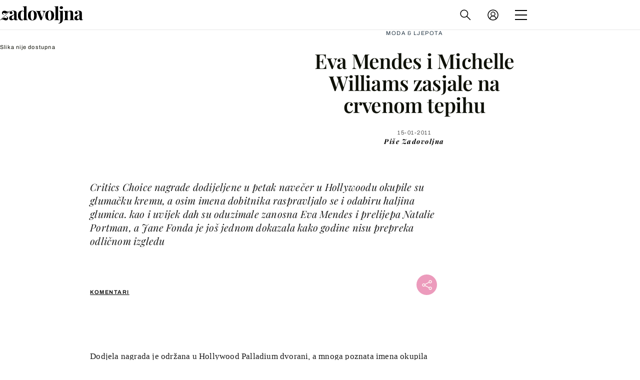

--- FILE ---
content_type: image/svg+xml
request_url: https://bundle.dnevnik.hr/prod/assets/b14181940ca38f56eceb.svg
body_size: 611
content:
<svg width="20" height="20" viewBox="0 0 20 20" fill="none" xmlns="http://www.w3.org/2000/svg">
<circle cx="10" cy="10" r="10" fill="#C8091E"/>
<g clip-path="url(#clip0_808_21665)">
<path d="M10.0009 2.30762C5.75256 2.30762 2.30859 5.75158 2.30859 9.99993C2.30859 14.2483 5.75256 17.6922 10.0009 17.6922C14.2492 17.6922 17.6932 14.2483 17.6932 9.99993C17.6932 5.75158 14.2492 2.30762 10.0009 2.30762ZM10.0009 4.35546C11.507 4.35546 12.9232 4.94219 13.9885 6.0075C15.0547 7.07373 15.6419 8.49158 15.6419 9.99993C15.6419 11.5083 15.0547 12.9261 13.9885 13.9923C12.9232 15.0577 11.507 15.6444 10.0009 15.6444C8.49479 15.6444 7.07859 15.0577 6.01332 13.9923C4.94709 12.9261 4.35986 11.5083 4.35986 9.99993C4.35986 8.49158 4.94709 7.07373 6.01332 6.0075C7.07859 4.94219 8.49479 4.35546 10.0009 4.35546Z" fill="white"/>
<path d="M14.0359 8.15267C13.8867 7.60175 13.3843 7.24082 12.8381 7.25178C12.8369 7.25175 12.8355 7.25148 12.8343 7.25148C11.7393 7.24713 6.92614 7.25375 6.92364 7.2539C6.99556 7.2869 7.40352 7.37463 7.16702 8.1099C7.02667 8.62313 5.97044 12.5485 5.92383 12.7221C5.92383 12.7221 7.57037 12.7195 8.3446 12.7221C8.41752 12.7224 8.44006 12.6918 8.45717 12.6279C8.73244 11.6036 9.44175 8.98021 9.52537 8.69428C9.58794 8.47978 9.72556 8.33917 9.95979 8.33617C10.3965 8.33059 10.8335 8.32594 11.2699 8.33736C11.5548 8.34486 11.6573 8.49605 11.5835 8.7714C11.3676 9.57671 10.7947 11.6742 10.6849 12.1257C10.5924 12.5068 10.7648 12.7254 11.1536 12.7469C11.182 12.7485 13.4824 12.7518 13.4849 12.7516C13.4129 12.7186 13.005 12.6309 13.2415 11.8956C13.2415 11.8956 13.8295 9.72428 13.9241 9.37125C14.0036 9.07478 14.0766 8.77698 14.0774 8.46921C14.0774 8.46271 14.0774 8.30575 14.0359 8.15267" fill="white"/>
</g>
<defs>
<clipPath id="clip0_808_21665">
<rect width="15.3846" height="15.3846" fill="white" transform="translate(2.30859 2.30762)"/>
</clipPath>
</defs>
</svg>


--- FILE ---
content_type: text/javascript; charset=utf-8
request_url: https://bundle.dnevnik.hr/prod/zadovoljna2025.bundle.js
body_size: 68701
content:
/*! For license information please see zadovoljna2025.bundle.js.LICENSE.txt */
(()=>{var e={6278:(e,t,n)=>{var o={"./dotmetrics":5379,"./dotmetrics.js":5379,"./facebook":1533,"./facebook.js":1533,"./gemius":3702,"./gemius.js":3702,"./upscore":3912,"./upscore.js":3912};function r(e){var t=a(e);return n(t)}function a(e){if(!n.o(o,e)){var t=new Error("Cannot find module '"+e+"'");throw t.code="MODULE_NOT_FOUND",t}return o[e]}r.keys=function(){return Object.keys(o)},r.resolve=a,e.exports=r,r.id=6278},5379:(e,t,n)=>{page_meta.internals.debug;n(5454);!function(){window.dm=window.dm||{AjaxData:[]},window.dm.AjaxEvent=function(e,t,n,o){dm.AjaxData.push({et:e,d:t,ssid:n,ad:o}),window.DotMetricsObj&&DotMetricsObj.onAjaxDataUpdate()};var e=document,t=e.getElementsByTagName("head")[0],n=e.createElement("script");n.type="text/javascript",n.async=!0,n.src=document.location.protocol+`//script.dotmetrics.net/door.js?id=${page_meta?.third_party_apps?.dot_metrics}`,t.appendChild(n)}(),window.dm.ntDotmetricsSectionID=page_meta?.third_party_apps?.dot_metrics},1533:(e,t,n)=>{page_meta.internals.debug;n(5454);var o,r,a,i,s,l;o=window,r=document,a="script",o.fbq||(i=o.fbq=function(){i.callMethod?i.callMethod.apply(i,arguments):i.queue.push(arguments)},o._fbq||(o._fbq=i),i.push=i,i.loaded=!0,i.version="2.0",i.queue=[],(s=r.createElement(a)).async=!0,s.src="https://connect.facebook.net/en_US/fbevents.js",(l=r.getElementsByTagName(a)[0]).parentNode.insertBefore(s,l)),fbq("init","1088427723444616"),fbq("track","PageView")},3702:(e,t,n)=>{let o=page_meta.internals.debug;n(5454);function r(e){window[e]=window[e]||function(){var t=window[e+"_pdata"]=window[e+"_pdata"]||[];t[t.length]=arguments}}window.pp_gemius_identifier=page_meta?.third_party_apps?.gemius_id,window.pp_gemius_use_cmp=!0,window.pp_gemius_cmp_timeout=1e4,r("gemius_hit"),r("gemius_event"),r("pp_gemius_hit"),r("pp_gemius_event"),function(e,t){try{var n=e.createElement(t),r=e.getElementsByTagName(t)[0],a="http"+("https:"==location.protocol?"s":"");n.setAttribute("async","async"),n.setAttribute("defer","defer"),n.src=a+"://hr.hit.gemius.pl/xgemius.js",r.parentNode.insertBefore(n,r)}catch(e){o&&console.log(e)}}(document,"script")},3912:(e,t,n)=>{page_meta.internals.debug;n(5454);!function(e,t,n,o,r){e[r]=e[r]||function(t){(e[r].q=e[r].q||[]).push(t)},e[r].ls=1*new Date;const a=t.createElement(n),i=t.getElementsByTagName(n)[0];a.async=1,a.src="//files.upscore.com/async/upScore.js",i.parentNode.insertBefore(a,i)}(window,document,"script",0,"upScore");let o="landingpage";page_meta?.article?.id&&(o="gallery"===page_meta?.site?.type?"gallery":"article");const r={config:{domain:page_meta?.site?.hostname,article:"#article-container",track_positions:"article"!==page_meta.site.type},data:{section:page_meta?.site?.topic,pubdate:!!page_meta?.article?.date_published&&new Date(1e3*page_meta?.article?.date_published).toISOString(),author:!!page_meta?.article?.created_by&&page_meta?.article?.created_by,object_type:o,object_id:page_meta?.article?.id,content_type:page_meta?.article?.is_sponsored?2:0}};upScore(r)},4352:(e,t,n)=>{page_meta.internals.debug;n(5454);const o=[{id:10,name:"dnevnik",audience:[{name:"dotmetrics",env:["development","staging","production"]},{name:"upscore",env:["development","production"]},{name:"facebook",env:["development","staging","production"]}]},{id:30,name:"showbuzz",audience:[{name:"dotmetrics",env:["development","staging","production"]},{name:"upscore",env:["development","production"]},{name:"facebook",env:["development","staging","production"]}]},{id:10002,name:"gol",audience:[{name:"dotmetrics",env:["development","staging","production"]},{name:"upscore",env:["development","production"]},{name:"facebook",env:["development","staging","production"]}]},{id:200,name:"zimo",audience:[{name:"dotmetrics",env:["development","staging","production"]},{name:"upscore",env:["development","production"]},{name:"facebook",env:["development","staging","production"]}]},{id:10001,name:"zadovoljna",audience:[{name:"dotmetrics",env:["development","staging","production"]},{name:"upscore",env:["development","production"]},{name:"facebook",env:["development","staging","production"]}]},{id:10023,name:"punkufer",audience:[{name:"dotmetrics",env:["development","staging","production"]},{name:"upscore",env:["development","production"]},{name:"facebook",env:["development","staging","production"]}]},{id:40,name:"folder",audience:[{name:"dotmetrics",env:["development","staging","production"]},{name:"upscore",env:["development","production"]},{name:"facebook",env:["development","staging","production"]}]},{id:10008,name:"novatv",audience:[{name:"dotmetrics",env:["development","staging","production"]},{name:"upscore",env:["development","production"]},{name:"facebook",env:["development","staging","production"]}]},{id:10010,name:"domatv",audience:[{name:"dotmetrics",env:["development","staging","production"]},{name:"upscore",env:["development","production"]},{name:"facebook",env:["development","staging","production"]}]},{id:10031,name:"teen385",audience:[{name:"dotmetrics",env:["development","staging","production"]},{name:"upscore",env:["development","production"]},{name:"facebook",env:["development","staging","production"]}]}].find((e=>e.id===page_meta?.site?.id));if(o)try{for(const e of o.audience)if(e.env.includes(page_meta?.internals?.environment))try{n(6278)(`./${e.name}`)}catch(e){console.log(e)}}catch(e){console.log(e)}},5824:(e,t,n)=>{page_meta.internals.debug;n(5454);"object"==typeof page_meta&&(n(7165),n(8870),n(3204),10002!==page_meta?.site?.id&&n(5989))},3204:(e,t,n)=>{let o=page_meta.internals.debug;n(5454);var r;10!==page_meta?.site?.id&&(r="https://adria.contentexchange.me/static/tracker.js",function(e,t,n,a){const i=t.createElement(n),s=t.getElementsByTagName(n)[0];i.async=1,i.src=a,i.type="text/javascript",i.onload=function(){o&&console.log(`%cLoaded: ${r}`,"color:violet;font-size:10px;")},i.onerror=function(){o&&console.log(`%cError loading: ${r}`,"color:red;font-size:15px;")},s.parentNode.insertBefore(i,s)}(window,document,"script",r))},7165:(e,t,n)=>{"use strict";n.r(t);var o=n(3435);let r=page_meta.internals.debug;n(5454);if("object"==typeof page_meta){const e=Object.values(o.t).find((e=>e.id===page_meta.site.id));e?.analytics_contentexchange_me_bex?(a=`https://analytics.contentexchange.me/bex/load/${e?.analytics_contentexchange_me_bex}`,function(e,t,n,o){const i=t.createElement(n),s=t.getElementsByTagName(n)[0];i.async=1,i.src=o,i.type="text/javascript",i.onload=function(){r&&console.log(`%cLoaded: ${a}`,"color:violet;font-size:10px;")},i.onerror=function(){r&&console.log(`%cError loading: ${a}`,"color:red;font-size:15px;")},s.parentNode.insertBefore(i,s)}(window,document,"script",a)):r&&console.log(`%cMissing analytics_contentexchange_me_bex ID for site ID ${page_meta?.site?.id}`,"color:orange;font-size:15px;")}var a},5989:(e,t,n)=>{let o=page_meta.internals.debug;n(5454);var r;r="https://d.linker.hr/lw.js",function(e,t,n,a){const i=t.createElement(n),s=t.getElementsByTagName(n)[0];i.async=1,i.src=a,i.type="text/javascript",i.onload=function(){o&&console.log(`%cLoaded: ${r}`,"color:violet;font-size:10px;")},i.onerror=function(){o&&console.log(`%cError loading: ${r}`,"color:red;font-size:15px;")},s.parentNode.insertBefore(i,s)}(window,document,"script",r)},8870:(e,t,n)=>{let o=page_meta.internals.debug;n(5454);var r;10===page_meta?.site?.id&&(r="https://ughr.contentexchange.me/static/tracker.js",function(e,t,n,a){const i=t.createElement(n),s=t.getElementsByTagName(n)[0];i.async=1,i.src=a,i.type="text/javascript",i.onload=function(){o&&console.log(`%cLoaded: ${r}`,"color:violet;font-size:10px;")},i.onerror=function(){o&&console.log(`%cError loading: ${r}`,"color:red;font-size:15px;")},s.parentNode.insertBefore(i,s)}(window,document,"script",r))},5230:(e,t,n)=>{let o=page_meta.internals.debug;const r=n(5454);function a(e=""){Didomi.getUserConsentStatusForAll();o&&console.log("%c notice myConstent: "+e,r.colors.didomi),o&&console.log("%cUser accepted consent.",r.colors.didomi),n(5600),window.postMessage({canRunAds:!0})}o&&console.log("%cDidomi Called.",r.colors.didomi),o&&console.time("Didomi loaded"),window.gdprAppliesGlobally=!0,function(e,t,n,o,r){function a(e,n,o,a){if("function"==typeof o){window[t]||(window[t]=[]);var i=!1;r&&(i=r(e,n,o)),i||window[t].push({command:e,parameter:n,callback:o,version:a})}}function i(t){if(window[e]&&!0===window[e].stub&&t.data){var r,a="string"==typeof t.data;try{r=a?JSON.parse(t.data):t.data}catch(e){return}if(r[n]){var i=r[n];window[e](i.command,i.parameter,(function(e,n){var r={};r[o]={returnValue:e,success:n,callId:i.callId},t.source.postMessage(a?JSON.stringify(r):r,"*")}),i.version)}}}a.stub=!0,"function"!=typeof window[e]&&(window[e]=a,window.addEventListener?window.addEventListener("message",i,!1):window.attachEvent("onmessage",i))}("__tcfapi","__tcfapiBuffer","__tcfapiCall","__tcfapiReturn"),function e(t){if(!window.frames[t])if(document.body&&document.body.firstChild){var n=document.body,o=document.createElement("iframe");o.style.display="none",o.name=t,o.title=t,n.insertBefore(o,n.firstChild)}else setTimeout((function(){e(t)}),5)}("__tcfapiLocator"),function(e){var t=document.createElement("script");t.id="spcloader",t.type="text/javascript",t.async=!0,t.src="https://sdk.privacy-center.org/03c24551-d648-4df2-98f9-2ed3dd7b05a8/loader.js?target="+document.location.hostname,t.charset="utf-8";var n=document.getElementsByTagName("script")[0];n.parentNode.insertBefore(t,n)}(),window.didomiOnReady=window.didomiOnReady||[],window.didomiOnReady.push((function(e){o&&console.timeEnd("Didomi loaded",r.colors.didomiInfo),a("OnReady")})),window.didomiEventListeners=window.didomiEventListeners||[],window.didomiEventListeners.push({event:"consent.changed",listener:function(e){a("event")}}),window.didomiEventListeners=window.didomiEventListeners||[],window.didomiEventListeners.push({event:"notice.hidden",listener:function(){const e=Didomi.getUserConsentStatusForAll();o&&console.log(`%cDidomi notice hidden, No of purposes: ${e.purposes.enabled.length}`,r.colors.didomi),e.purposes.enabled.length}})},4055:(e,t,n)=>{page_meta.internals.debug;n(5454);window.canRunAds=!0,window.ntAds={_cfg:void 0,_debug:!1,_slotWrappers:{},_events:{slotRenderEnded:"ntAds.placementRendered",slotRequested:"ntAds.slotRequested",slotOnload:"ntAds.slotOnload"},init:function(e){var t=this;window.googletag=window.googletag||{},window.googletag.cmd=window.googletag.cmd||[],t._setConfig(e),t._cfg.settings.hasOwnProperty("debug")&&(t._debug=t._cfg.settings.debug);var n=[];document.querySelectorAll(".banner-inner").forEach((e=>{n.push(e.id)})),googletag.cmd.push((function(){var e={interstitial:googletag.enums.OutOfPageFormat.INTERSTITIAL,top_anchor:googletag.enums.OutOfPageFormat.TOP_ANCHOR,bottom_anchor:googletag.enums.OutOfPageFormat.BOTTOM_ANCHOR};for(var o in t._cfg.slots){var r,a=t._getSlotInfo(o),i=a.defs,s=!e.hasOwnProperty(a.oopFormat),l=s?i[i.length-1]:null;if(s&&-1<n.indexOf(l)||!s)(r=s?2==i.length?googletag.defineOutOfPageSlot(i[0],i[1]):googletag.defineSlot(i[0],i[1],i[2]):googletag.defineOutOfPageSlot(i[0],e[a.oopFormat]))?(r.addService(googletag.pubads()),t._addSlotWrapper(o,r),t._startAuction(i)):t.debug("Slot creation failed: "+o)}var c=["ads_enabled"];for(var d in t._cfg.targeting)-1==c.indexOf(d)&&googletag.pubads().setTargeting(d,t._cfg.targeting[d]);if(googletag.pubads().addEventListener("slotRequested",(function(e){return t._callbackWrapper("slotRequested",e)})),googletag.pubads().addEventListener("slotOnload",(function(e){return t._callbackWrapper("slotOnload",e)})),googletag.pubads().addEventListener("slotRenderEnded",(function(e){return t._callbackWrapper("slotRenderEnded",e)})),1==t._cfg.settings.lazyLoad?(googletag.pubads().enableLazyLoad(),t.debug("lazy load enabled")):googletag.pubads().enableSingleRequest(),googletag.pubads().collapseEmptyDivs(),googletag.pubads().disableInitialLoad(),googletag.enableServices(),n.forEach((e=>{googletag.cmd.push((function(){googletag.display(e)}))})),!0==!!window.skipAdsAutoInit)return window.skipAdsAutoInit=!1}))},reload:function(e){googletag.pubads().refresh(this._aliasToSlot(this._filterAliasList(e)))},display:function(e){for(var t of this._aliasToSlot(e))googletag.cmd.push((function(){googletag.display(t.getSlotElementId())}))},debug:function(e){this._debug&&console.log("[ntAds] "+e)},_setConfig:function(e){null==this._cfg&&((e=e||{}).settings=e.settings||{},e.slots=e.slots||{},this._cfg=e)},_addSlotWrapper:function(e,t){this._slotWrappers[e]={_alias:e,_slot:t,_lastRenderEvent:void 0,getAlias:function(){return this._alias},getSlot:function(){return this._slot},getContainer:function(){return document.getElementById(this._slot.getSlotElementId())},isEmpty:function(){return this._lastRenderEvent?this._lastRenderEvent.isEmpty:void 0}}},_startAuction:function(e){if(!e||3!==e.length)return;const[t,n,o]=e;window.yieldlove_cmd.push((function(){YLHH.utils.lazyLoad(o,(function(){YLHH.bidder.startAuction(t,void 0)}))}))},_getSlotInfo:function(e){var t=this._cfg.slots[e],n=t.defs;if(n.length>=3){var o=document.querySelectorAll(["#article-container","#article-bellow",".banner-fltr-width"].join(", ")),r=document.getElementById(n[n.length-1]);for(var a of o)if(a.contains(r)){var i=a.getBoundingClientRect().width;n[1]=n[1].filter((function(e){return!Array.isArray(e)||e[0]<=i}));break}}return t},_filterAliasList:function(e){return(e||[]).filter((function(e){return!!(ntAds&&ntAds.hasOwnProperty("_cfg")&&void 0!==ntAds._cfg&&ntAds._cfg.hasOwnProperty("slots"))&&ntAds._cfg.slots.hasOwnProperty(e)}))},_aliasToElementId:function(e){return this._filterAliasList(e).map((function(e){return ntAds._cfg.slots[e].defs.slice(-1)[0]}))},_aliasToSlot:function(e){return this._filterAliasList(e).map((function(e){return ntAds._slotWrappers[e].getSlot()}))},_slotToPlacement:function(e){var t;for(var n in this._slotWrappers)if(this._slotWrappers[n].getSlot().getSlotElementId()==e.getSlotElementId()){t=this._slotWrappers[n];break}return t},_callbackWrapper:function(e,t){var n=this._slotToPlacement(t.slot);if(n)try{n._lastRenderEvent=t,document.body.dispatchEvent(new CustomEvent(this._events[e],{detail:n}))}catch(e){}}}},3908:(e,t,n)=>{"use strict";n.r(t);var o=n(2254);page_meta.internals.debug;n(5454);window.canRunAds=!0,window.ntAds={_cfg:void 0,_debug:!1,_slotWrappers:{},_events:{slotRenderEnded:"ntAds.placementRendered",slotRequested:"ntAds.slotRequested",slotOnload:"ntAds.slotOnload"},init:function(e){try{const t=(0,o.D)("abtesting");e.targeting.ab_test=t||"missingCookie"}catch(t){e.targeting.ab_test="missingCookie"}var t=this;window.pbjs=window.pbjs||{},window.pbjs.que=window.pbjs.que||[],window.googletag=window.googletag||{},window.googletag.cmd=window.googletag.cmd||[],t._setConfig(e),t._cfg.settings.hasOwnProperty("debug")&&(t._debug=t._cfg.settings.debug);var n=[];document.querySelectorAll(".banner-inner").forEach((e=>{n.push(e.id)})),googletag.cmd.push((function(){googletag.pubads().disableInitialLoad(),googletag.pubads().enableSingleRequest(),googletag.enableServices();var e={interstitial:googletag.enums.OutOfPageFormat.INTERSTITIAL,top_anchor:googletag.enums.OutOfPageFormat.TOP_ANCHOR,bottom_anchor:googletag.enums.OutOfPageFormat.BOTTOM_ANCHOR};for(var o in t._cfg.slots){var r,a=t._getSlotInfo(o),i=a.defs,s=!e.hasOwnProperty(a.oopFormat),l=s?i[i.length-1]:null;if(s&&-1<n.indexOf(l)||!s)(r=s?2==i.length?googletag.defineOutOfPageSlot(i[0],i[1]):googletag.defineSlot(i[0],i[1],i[2]):googletag.defineOutOfPageSlot(i[0],e[a.oopFormat]))?(r.addService(googletag.pubads()),t._addSlotWrapper(o,r)):t.debug("Slot creation failed: "+o)}var c=["ads_enabled"];for(var d in t._cfg.targeting)-1==c.indexOf(d)&&googletag.pubads().setTargeting(d,t._cfg.targeting[d]);function u(e){pbjs.adserverCalled||(pbjs.adserverCalled=!0,googletag.pubads().refresh(e))}if(googletag.pubads().addEventListener("slotRequested",(function(e){return t._callbackWrapper("slotRequested",e)})),googletag.pubads().addEventListener("slotOnload",(function(e){return t._callbackWrapper("slotOnload",e)})),googletag.pubads().addEventListener("slotRenderEnded",(function(e){return t._callbackWrapper("slotRenderEnded",e)})),googletag.pubads().collapseEmptyDivs(),pbjs.que.push((function(){pbjs.rp.requestBids({callback:u})})),setTimeout((function(){u()}),3500),n.forEach((e=>{googletag.cmd.push((function(){googletag.display(e)}))})),!0==!!window.skipAdsAutoInit)return window.skipAdsAutoInit=!1})),this.floater.init()},floater:{observer:void 0,holder:()=>document.querySelector(".banner-holder.floater"),inner:()=>ntAds.floater.holder().querySelector(".banner-inner-holder"),close(){this.holder().remove()},detected(e){this.holder().classList.add("anchor-float"),setTimeout((()=>{const e=document.createElement("DIV");e.className="anchor-float-close",e.addEventListener("click",(()=>ntAds.floater.close())),this.inner().prepend(e)}),5e3)},mutated(e){const t=this.inner().querySelector("iframe");if(t){const e=()=>t.offsetHeight>5&&t.contentWindow.document.body.offsetHeight>0;if(e())return this.observer.disconnect(),void this.detected();setTimeout((()=>{e()&&(this.observer.disconnect(),this.detected())}),1e3)}},init(){this.holder()&&(this.observer=new MutationObserver(this.mutated.bind(this)),this.observer.observe(this.inner(),{childList:!0,subtree:!0}))}},reload:function(e){googletag.pubads().refresh(this._aliasToSlot(this._filterAliasList(e)))},display:function(e){for(var t of this._aliasToSlot(e))googletag.cmd.push((function(){googletag.display(t.getSlotElementId())}))},debug:function(e){this._debug},_setConfig:function(e){null==this._cfg&&((e=e||{}).settings=e.settings||{},e.slots=e.slots||{},this._cfg=e)},_addSlotWrapper:function(e,t){this._slotWrappers[e]={_alias:e,_slot:t,_lastRenderEvent:void 0,getAlias:function(){return this._alias},getSlot:function(){return this._slot},getContainer:function(){return document.getElementById(this._slot.getSlotElementId())},isEmpty:function(){return this._lastRenderEvent?this._lastRenderEvent.isEmpty:void 0}}},_getSlotInfo:function(e){var t=this._cfg.slots[e],n=t.defs;if(n.length>=3){var o=document.querySelectorAll(["#article-bellow",".banner-fltr-width"].join(", ")),r=document.getElementById(n[n.length-1]);for(var a of o)if(a.contains(r)){var i=a.getBoundingClientRect().width;n[1]=n[1].filter((function(e){return!Array.isArray(e)||e[0]<=i}));break}}return t},_filterAliasList:function(e){return(e||[]).filter((function(e){return!!(ntAds&&ntAds.hasOwnProperty("_cfg")&&void 0!==ntAds._cfg&&ntAds._cfg.hasOwnProperty("slots"))&&ntAds._cfg.slots.hasOwnProperty(e)}))},_aliasToElementId:function(e){return this._filterAliasList(e).map((function(e){return ntAds._cfg.slots[e].defs.slice(-1)[0]}))},_aliasToSlot:function(e){return this._filterAliasList(e).map((function(e){return ntAds._slotWrappers[e].getSlot()}))},_slotToPlacement:function(e){var t;for(var n in this._slotWrappers)if(this._slotWrappers[n].getSlot().getSlotElementId()==e.getSlotElementId()){t=this._slotWrappers[n];break}return t},_callbackWrapper:function(e,t){var n=this._slotToPlacement(t.slot);if(n)try{n._lastRenderEvent=t,document.body.dispatchEvent(new CustomEvent(this._events[e],{detail:n}))}catch(e){}}}},263:(e,t,n)=>{page_meta.internals.debug;n(5454);window.ntVideo={_players:{},_setup:{errors:{overlayInfo:'<div class="video-player-error try-again" style="position: absolute; top: 0; right: 0; left: 0; bottom: 0; padding: 0; z-index: 100; color: #fff;"><div style="text-align: center; position: absolute; top: 50%; left: 50%; transform: translate(-50%, -50%); width: 100%; padding: 0 20px;"><p style="color: #fff; margin-bottom: .25em;">Prijenos uživo je prekinut!</p><p style="color: #fff; font-size: .75em; margin-bottom: 1.5em;">Došlo je do greške ili je prijenos završio</p><button style="font-size:18px; padding: .5em 1em .6em;">Pokreni ponovo<i><svg xmlns="http://www.w3.org/2000/svg" width="24" height="24" viewBox="0 0 24 24" style="width: 20px; margin-bottom: -6px; margin-left: 5px;"><path fill="none" d="M0 0h24v24H0V0z"/><path class="refresh" fill="#fff" d="M17.65 6.35c-1.63-1.63-3.94-2.57-6.48-2.31-3.67.37-6.69 3.35-7.1 7.02C3.52 15.91 7.27 20 12 20c3.19 0 5.93-1.87 7.21-4.56.32-.67-.16-1.44-.9-1.44-.37 0-.72.2-.88.53-1.13 2.43-3.84 3.97-6.8 3.31-2.22-.49-4.01-2.3-4.48-4.52C5.31 9.44 8.26 6 12 6c1.66 0 3.14.69 4.22 1.78l-1.51 1.51c-.63.63-.19 1.71.7 1.71H19c.55 0 1-.45 1-1V6.41c0-.89-1.08-1.34-1.71-.71l-.64.65z"/></svg></i></button></div></div>',notAvailable:'<div class="video-player-error geoblocked-content" style="padding-top: 56.25%; background: #252525; position: relative;"><p class="player-error-message" style="box-sizing:border-box; position: absolute; top: 52%; transform: translateY(-50%); color: #eee; text-align: center; width: 100%; padding: 40px;">Ovaj video nije dostupan.<p></div>'},owl:{items:5,nav:!0,slideTransition:"cubic-bezier(0.25, 0.46, 0.45, 0.94)",margin:1,dots:!1,navText:['<svg xwidth="15" height="42" viewBox="0 0 15 42"><polyline fill="none" stroke="#4C5D6D" stroke-width="4" points="10 426 0 446 10 466" transform="translate(3 -425)"/></svg>','<svg width="15" height="42" viewBox="0 0 15 42"><polyline fill="none" stroke="#4C5D6D" stroke-width="4" points="780 426 770 446 780 466" transform="matrix(-1 0 0 1 782 -425)"/></svg>'],responsive:{0:{items:3,nav:!1,dots:!0},660:{}}}},service:{_host:void 0,_urls:{video:{url:"//{{server}}/video/{{cmsId}}/{{action}}"},stream:{url:"//{{server}}/stream/{{cmsId}}/{{action}}"},playlist:{url:"//{{server}}/playlist/{{playlistType}}/{{cmsId}}/{{action}}"}},getHost:function(){if(void 0===this._host){var e=window.location.hostname,t=e.indexOf("dnevnik.hr");this._host="services."+(-1<t?e.substr(t):e.split(".").slice(1).join("."))}return this._host},call:function(e,t,n){var o=this._urls[e].url;return o=(o=o.replace("{{server}}",this.getHost())).replace("{{action}}",t),n.hasOwnProperty("playlistType")&&(o=o.replace("{{playlistType}}",n.playlistType)),n.hasOwnProperty("cmsId")&&(o=o.replace("{{cmsId}}",n.cmsId)),$.ajax({method:"GET",url:o,data:n})}},util:{toElement:function(e){var t;return"string"==typeof e?t=document.getElementById(e)||void 0:e instanceof jQuery?t=e.get(0):e instanceof Element&&(t=e),t},getSelector:function(e){return'[data-player-element="'+e+'"]'},getWrapper:function(e){var t=$(e).closest(ntVideo.util.getSelector("player-wrapper")).get(0);return void 0===t&&(t=$(e).closest(".video-player").get(0)),t}},pauseOther:function(e){$.each(this._players,(function(t,n){e!==n&&"playing"==n.getState()&&n.pause()}))},_events:{onReady:function(e){$("body").trigger("nt-videoplayerready",{player:e})},onStart:function(e){$("body").trigger("nt-videoplayerstart",{player:$bp(e.target)})}},_prepare:function(e,t){var n=!0;t.local.isVerticalVideo?($(e).parent().addClass("is-vertical"),t.width="1",t.height="1"):(t.width="16",t.height="9"),t.hasOwnProperty("disabled")&&t.disabled&&($(ntVideo.util.getWrapper(e)).html(ntVideo._setup.errors.notAvailable),n=!1),n&&$bp(e.id,t,(function(e){ntVideo._events.onReady(this),$bp().on("start",ntVideo._events.onStart)}))},addVideo:function(e,t){var n=this.util.toElement(e);void 0!==n&&ntVideo._prepare(n,t)},init:function(e){if($.extend(!0,this._setup,e),document.blockSimultaneousPlay=!0,"object"==typeof _ntq&&_ntq instanceof Array)for(;_ntq.length>0;){var t=_ntq.shift();"function"==typeof t&&t()}}}},2254:(e,t,n)=>{"use strict";n.d(t,{D:()=>r,I:()=>a});page_meta.internals.debug;n(5454);const o=[{id:10001,name:"zadovoljna",environment:"staging",selector:".body-img-wrapper"}],r=e=>{const t=document.cookie?.split("; ").find((t=>t.startsWith(e)));return t?t.split("=")[1]:null},a=()=>{const e=o.find((e=>e.id===page_meta?.site?.id));return!!e&&("article"===page_meta?.site?.type&&(!!e?.selector&&e.selector))}},5600:(e,t,n)=>{"use strict";n.r(t);page_meta.internals.debug;n(5454);let o=page_meta.internals.debug;const r=n(5454),a=()=>new Promise(((e,t)=>{var n,a,i,s,l;window,n=document,a="script",i="https://securepubads.g.doubleclick.net/tag/js/gpt.js",s=n.createElement(a),l=n.getElementsByTagName(a)[0],s.async=1,s.src=i,s.type="text/javascript",s.onload=function(){e("GooglePublisherTag loaded.")},s.onerror=function(){o&&console.log(`%cNo ads: ${i}`,r.colors.help),t("GooglePublisherTag unable to load.")},l.parentNode.insertBefore(s,l)}));page_meta.internals.debug;n(5454);const i=()=>new Promise(((e,t)=>{const n=document.createElement("script");n.async=1,n.src="https://micro.rubiconproject.com/prebid/dynamic/26072.js",n.type="text/javascript",n.onload=function(){e("magniteDemandManager loaded.")},n.onerror=function(){t("magniteDemandManager error loading.")},document.getElementsByTagName("head")[0].appendChild(n)}));page_meta.internals.debug;n(5454);page_meta.internals.debug;n(5454);const s=()=>{if("object"!=typeof window.ntAds)return console.log("Ads Missing window.ntAds"),null;googletag.pubads().setTargeting("ab_test","b_version"),i().then((e=>{ntAds?.init(page_meta?.third_party_apps?.ntAds),console.log("magniteDemandManager",e)})).catch((e=>{console.log("magniteDemandManager Ads blocker probably",e)})).finally((()=>{console.log("Finally magniteDemandManager will ntappinit"),document.body.classList.add("atl-display"),l()}))},l=()=>{window.postMessage({ntappinit:!0},"*")};page_meta.internals.debug;n(5454);const c=[{id:10,name:"dnevnik",action:[{name:"freshatl",env:["staging"],cookie_ab_test:{cookie_name:"abtesting",conditions:[{value:"a_version",name:"freshatl"},{value:"b_version",name:"freshatl"}]}},{name:"freshatl",env:["development","production"],cookie_ab_test:{cookie_name:"abtesting",conditions:[{value:"a_version",name:"freshatl"},{value:"b_version",name:"freshatl"}]}}]},{id:30,name:"showbuzz",action:[{name:"freshatl",env:["staging"],cookie_ab_test:{cookie_name:"abtesting",conditions:[{value:"a_version",name:"freshatl"},{value:"b_version",name:"freshatl"}]}},{name:"freshatl",env:["development","production"],cookie_ab_test:{cookie_name:"abtesting",conditions:[{value:"a_version",name:"freshatl"},{value:"b_version",name:"freshatl"}]}}]},{id:10002,name:"gol",action:[{name:"freshatl",env:["staging"],cookie_ab_test:{cookie_name:"abtesting",conditions:[{value:"a_version",name:"freshatl"},{value:"b_version",name:"freshatl"}]}},{name:"freshatl",env:["development","production"],cookie_ab_test:{cookie_name:"abtesting",conditions:[{value:"a_version",name:"freshatl"},{value:"b_version",name:"freshatl"}]}}]},{id:200,name:"zimo",action:[{name:"freshatl",env:["staging"],cookie_ab_test:{cookie_name:"abtesting",conditions:[{value:"a_version",name:"freshatl"},{value:"b_version",name:"freshatl"}]}},{name:"freshatl",env:["development","production"],cookie_ab_test:{cookie_name:"abtesting",conditions:[{value:"a_version",name:"freshatl"},{value:"b_version",name:"freshatl"}]}}]},{id:10001,name:"zadovoljna",action:[{name:"freshatl",env:["staging"],cookie_ab_test:{cookie_name:"abtesting",conditions:[{value:"a_version",name:"freshatl"},{value:"b_version",name:"freshatl"}]}},{name:"freshatl",env:["development","production"],cookie_ab_test:{cookie_name:"abtesting",conditions:[{value:"a_version",name:"freshatl"},{value:"b_version",name:"freshatl"}]}}]},{id:10023,name:"punkufer",action:[{name:"freshatl",env:["staging"],cookie_ab_test:{cookie_name:"abtesting",conditions:[{value:"a_version",name:"freshatl"},{value:"b_version",name:"freshatl"}]}},{name:"freshatl",env:["development","production"],cookie_ab_test:{cookie_name:"abtesting",conditions:[{value:"a_version",name:"freshatl"},{value:"b_version",name:"freshatl"}]}}]},{id:40,name:"folder",action:[{name:"onetag",env:["development","production","staging"],cookie_ab_test:{cookie_name:"abtesting",conditions:[{value:"a_version",name:"yieldlove"},{value:"b_version",name:"yieldlove"}]}}]},{id:10008,name:"novatv",action:[{name:"freshatl",env:["staging"],cookie_ab_test:{cookie_name:"abtesting",conditions:[{value:"a_version",name:"freshatl"},{value:"b_version",name:"freshatl"}]}},{name:"freshatl",env:["development","production"],cookie_ab_test:{cookie_name:"abtesting",conditions:[{value:"a_version",name:"freshatl"},{value:"b_version",name:"freshatl"}]}}]},{id:10010,name:"domatv",action:[{name:"freshatl",env:["staging"],cookie_ab_test:{cookie_name:"abtesting",conditions:[{value:"a_version",name:"freshatl"},{value:"b_version",name:"freshatl"}]}},{name:"freshatl",env:["development","production"],cookie_ab_test:{cookie_name:"abtesting",conditions:[{value:"a_version",name:"freshatl"},{value:"b_version",name:"freshatl"}]}}]},{id:10031,name:"teen385",action:[{name:"freshatl",env:["staging"],cookie_ab_test:{cookie_name:"abtesting",conditions:[{value:"a_version",name:"freshatl"},{value:"b_version",name:"freshatl"}]}},{name:"freshatl",env:["development","production"],cookie_ab_test:{cookie_name:"abtesting",conditions:[{value:"a_version",name:"freshatl"},{value:"b_version",name:"freshatl"}]}}]}];page_meta.internals.debug;n(5454);const d=()=>{window.postMessage({ntappinit:!0},"*")};page_meta.internals.debug;n(5454);const u=()=>{if("object"!=typeof window.ntAds)return console.log("Missing window.ntAds"),null;i().then((e=>{window.ntAds?.init(page_meta?.third_party_apps?.ntAds),console.log("magniteDemandManager",e)})).catch((e=>{console.log("magniteDemandManager Ads blocker probably",e)})).finally((()=>{console.log("Finally magniteDemandManager will ntappinit"),document.body.classList.add("atl-display"),p()}))},p=()=>{window.postMessage({ntappinit:!0},"*")};page_meta.internals.debug;n(5454);const f=e=>{var t,n;window,t=document,(n=t.createElement("script")).src=e,n.type="text/javascript",n.async=!0,n.defer=!0,(t.getElementsByTagName("head")[0]||t.getElementsByTagName("body")[0]).appendChild(n)},g=()=>{if("object"!=typeof window.ntAds)return console.log("Missing window.ntAds"),null;i().then((e=>{window.ntAds?.init(page_meta?.third_party_apps?.ntAds),console.log("magniteDemandManager",e)})).catch((e=>{console.log("magniteDemandManager Ads blocker probably",e)})).finally((()=>{console.log("Finally magniteDemandManager will ntappinit"),document.body.classList.add("atl-display"),h()}))},h=()=>{window.postMessage({ntappinit:!0},"*")};var m=n(2254);page_meta.internals.debug;n(5454);let v=0;window.googletag=window.googletag||{cmd:[]};const y=[{id:"zadovoljna_mob_photo",alias:"/18087324/ZADOVOLJNA_MOB/zadovoljna_mob_photo",cmsAlias:"photo",sizes:[[300,100],[320,50]]},{id:"zadovoljna_mob_photo_2",alias:"/18087324/ZADOVOLJNA_MOB/zadovoljna_mob_photo_2",cmsAlias:"photo-2",sizes:[[300,100],[320,50]]}],w={},b=e=>{if(!e[0]?.isIntersecting)return;const t=e[0]?.target?.id,n=y.find((e=>"zadovoljna_mob_photo"===e?.id));if(w[t])console.log("AdUnitDiv else !activeAdSlots[id] && elementAdUnitId");else{const e=window.googletag.defineSlot(`${n.alias}`,n.sizes,t).addService(window.googletag.pubads());w[t]=e,window.googletag.display(t),window.googletag.pubads().refresh([e]),console.log("AdUnitDiv define slot:%s",t)}},_=()=>{const e=v%2==0?"zadovoljna_mob_photo":"zadovoljna_mob_photo_2";return v++,{adUnitId:e,adUnitCounter:v}},x=e=>{e.forEach((e=>{if(e.isIntersecting){const{adUnitId:t,adUnitCounter:n}=_();((e,t,n)=>{const o=e.target.querySelector("picture"),r=o.querySelector(".banner-holder");if(r){const e=r.querySelector(".banner-inner");return void(e&&console.log("AdUnitDiv BannerHolderCreated created. return for adUnitId:%s and id:%s",t,e.id))}const a=`${t}_${n}`,i=y.find((e=>"zadovoljna_mob_photo"===e.id)),s=document.createElement("div");s.classList.add("banner-holder",i?.cmsAlias),s.setAttribute("itemscope",""),s.setAttribute("itemtype","http://schema.org/WPAdBlock");const l=document.createElement("div");l.classList.add("banner-inner"),l.id=a,s.appendChild(l),o.appendChild(s),"zadovoljna_mob_photo"===t&&(console.log(`%ccreate AdUnitDiv: ${t} : ${a}  `,"color: green; font-weight: bold;"),console.log(`%cObserve: ${a} `,"color: orange; font-weight: bold;"),new IntersectionObserver(b).observe(l))})(e,t,n)}}))},S=()=>{window.googletag.cmd.push((function(){window.googletag.pubads().addEventListener("slotOnload",(e=>{const t=e.slot,n=t.getSlotElementId();w[n]===t&&k(n)}))}))},k=e=>{setTimeout((()=>{const t=document.getElementById(e),n=t?.querySelector("iframe");if(t&&n){const e=t.parentNode,n=document.createElement("div");n.classList.add("anchor-float-close"),n.onclick=()=>{(e=>{const t=e.querySelector(".banner-inner").id;w[t]&&(window.googletag.destroySlots([w[t]]),delete w[t],console.log(`%cadUnitDiv Destroyed ad slot: ${t}`,"color: orange; font-weight: bold;"),console.log(`%cremove adUnitDiv: ${t}`,"color: red; font-weight: bold;"))})(e),n.remove()},t.prepend(n)}}),1e3)};page_meta.internals.debug;n(5454);const C={yieldlove:()=>{var e,t;window.yieldlove_prevent_autostart=!0,window.yieldlove_cmd=window.yieldlove_cmd||[],window,e=document,(t=e.createElement("script")).src="//cdn-a.yieldlove.com/v2/yieldlove.js?dnevnik.hr",t.crossOrigin="anonymous",t.type="text/javascript",t.async=!0,(e.getElementsByTagName("head")[0]||e.getElementsByTagName("body")[0]).appendChild(t),n(4055),a().then((e=>{"object"==typeof window.ntAds&&ntAds?.init(page_meta?.third_party_apps?.ntAds)})).catch((e=>{console.log(e)})).finally((()=>{d()}))},adpushup:()=>{var e,t,o,r,i,l,c,d;e=window,t=document,(o=t.createElement("script")).src="//cdn.adpushup.com/46388/adpushup.js",o.crossOrigin="anonymous",o.type="text/javascript",o.async=!0,(t.getElementsByTagName("head")[0]||t.getElementsByTagName("body")[0]).appendChild(o),e.adpushup=e.adpushup||{que:[]},window.googletag=window.googletag||{},window.googletag.cmd=window.googletag.cmd||[],window.ybConfiguration=window.ybConfiguration||{},window.ybConfiguration=Object.assign({},window.ybConfiguration,{integrationMethod:"open_tag"}),r=window,i=window.googletag,l=document,r.Yieldbird=r.Yieldbird||{},r.Yieldbird.cmd=r.Yieldbird.cmd||[],i.cmd.push((function(){i.pubads().disableInitialLoad()})),(c=l.createElement("script")).async=!0,c.src="//cdn.qwtag.com/f424f719-279d-4c6b-9f4e-13f68ad021e2/qw.js",((d=l.getElementsByTagName("script")[0]).parentNode||l.head).insertBefore(c,d),n(3908),a().then((()=>{window.googletag=window.googletag||{},googletag.cmd=googletag.cmd||[],googletag.cmd.push(s)})).catch((e=>{console.log(e)}))},onetag:()=>{var e,t;window,e=document,(t=e.createElement("script")).src="//scripts.webcontentassessor.com/scripts/ec577171abc31d553463d3d650af2fef018150c3c5aa8f5595e71c949a3c6dea",t.type="text/javascript",(e.getElementsByTagName("head")[0]||e.getElementsByTagName("body")[0]).appendChild(t),(()=>{var e,t;window,e=document,(t=e.createElement("script")).src="//get.s-onetag.com/05c66b06-8e57-4e21-aad7-e822318cf212/tag.min.js",t.type="text/javascript",t.async=!0,t.defer=!0,(e.getElementsByTagName("head")[0]||e.getElementsByTagName("body")[0]).appendChild(t)})(),n(3908),a().then((()=>{window.googletag=window.googletag||{},window.googletag.cmd=window.googletag.cmd||[],window.googletag.cmd.push(u)})).catch((e=>{console.log(e)}))},freshatl:()=>{var e,t;"production"===page_meta?.internals?.environment?f("https://freshatl.azurewebsites.net/js/fresh-atl.js"):(window,e=document,(t=e.createElement("script")).src="//scripts.webcontentassessor.com/scripts/ec577171abc31d553463d3d650af2fef018150c3c5aa8f5595e71c949a3c6dea",t.type="text/javascript",(e.getElementsByTagName("head")[0]||e.getElementsByTagName("body")[0]).appendChild(t),f("https://freshatl-stage.azurewebsites.net/js/fresh-atl.js")),n(3908),a().then((()=>{window.googletag=window.googletag||{},window.googletag.cmd=window.googletag.cmd||[],window.googletag.cmd.push(g)})).catch((e=>{console.log(e)}))}};new Promise(((e,t)=>{window.dataLayer=window.dataLayer||[];let n={mode:page_meta?.internals?.is_old_mobile_app?"app":"browser",event:"config"};dataLayer.push(n),page_meta?.internals?.is_old_mobile_app&&dataLayer.push({event:"mobile_identification",custom_hostname:"app.dnevnik.hr"}),function(n,o,r,a,i){n[a]=n[a]||[],n[a].push({"gtm.start":(new Date).getTime(),event:"gtm.js"});var s=o.getElementsByTagName(r)[0],l=o.createElement(r);l.async=!0,l.onload=function(){!function(t){e(`Google Tag Manager ${t} loaded.`)}(i)},l.onerror=function(){!function(e){t(`Google Tag Manager ${e} error loading.`)}(i)},l.src="//www.googletagmanager.com/gtm.js?id="+i,s.parentNode.insertBefore(l,s)}(window,document,"script","dataLayer","GTM-5H83FN")})).then((e=>{console.log("GTM",e)})).catch((e=>{console.log("GTM Ads blocker probably.",e)})).finally((()=>{console.log("GTM Finally initialize Ads"),T()}));const $=e=>{if(!page_meta?.internals?.environment)return;const t=e.action.find((e=>e.env?.includes(page_meta.internals.environment)));if(t){const e=(e=>{const t=e?.cookie_ab_test?.cookie_name;if(!t)return null;const n=document.cookie?.split("; ").find((e=>{const[n]=e.split("=");return n===t}))?.split("=")[1];if(!n)return null;if(!e?.cookie_ab_test?.conditions)return null;const o=e?.cookie_ab_test?.conditions.find((e=>e.value===n));return o?.name?o.name:null})(t);return e||t.name}return null},T=()=>{const e=(()=>{try{return page_meta?.third_party_apps?.ntAds?.targeting?.ads_enabled}catch(e){return!1}})();if(page_meta?.third_party_apps?.ntAds&&e)try{const e=c.find((e=>e.id===page_meta?.site?.id));if(!e)return void console.log("ntAds: Missing site config");const t=$(e);console.log("abAction: %s",t),t?(console.log("abAction scrollToAnchor"),window.addEventListener("message",(function(e){const{type:t,anchorId:n}=e.data;if("scrollTo"===t&&n){const e=document.getElementById(n);e&&e.scrollIntoView({behavior:"smooth"})}})),C[t](),(()=>{const e=(0,m.I)();if(console.log("adUnitDiv selector:%s",e),!e||!page_meta?.internals?.is_mobile_web)return;const t=document.querySelectorAll(e);if(0===t.length)return void console.log(`No ${e} elements found.`);const n=new IntersectionObserver(x);t.forEach((e=>{n.observe(e)})),S()})()):console.log("ntAds: Missing action name")}catch(e){console.log("ntads error",e)}else A()},A=()=>{window.postMessage({ntappinit:!0},"*")}},5454:(e,t,n)=>{let o=page_meta.internals.debug;n(5454);t.message=function(e="",t="red"){let n=["                         ","                 _       "," ___ ___ _ _ ___| |_ _ _ ","|   | . | | | .'|  _| | |","|_|_|___|\\_/|__,|_|  \\_/ "];var r="-------------------------\n"+e,a=(""+"Webpack.".toString()).match(/.{35}.+?\s+|.+$/g);if(null!=a)for(var i=Math.floor(Math.max(0,(n.length-a.length)/2)),s=0;s<n.length||s<a.length;s++)n[s]+=new Array(45-n[s].length).join("")+(a[s-i]||"");let l=n.join("\n")+"\n\n"+r.toString()+"\n";o&&console.log("%c"+l,"color:"+t)},t.colors={core:"color:blueviolet;font-size:13px",didomi:"color:tomato;font-size:13px",didomiInfo:"color:tomato;font-size:9px",help:"color: gray;font-size:10px",log:"color: gray;font-size:8px",audience:"color: violet;font-size:10px",audienceTitle:"color: violet;font-size:13px",google:"color: skyblue;font-size:10px",contentexchangeTitle:"color: darkviolet;font-size:13px",firebase:"color: yellow;font-size:13px",contentexchange:"color: darkviolet;font-size:10px",notifManager:"color: teal;font-size:13px",notifiClient:"color: turquoise;font-size:10px"}},2588:(e,t,n)=>{"use strict";n.r(t);var o=n(3435);page_meta.internals.debug;n(5454);null!==page_meta?.article?.id&&(page_meta?.site?.id!==o.t?.zadovoljna?.id&&page_meta?.site?.id!==o.t?.punkufer?.id||n(2606))},3435:(e,t,n)=>{"use strict";n.d(t,{t:()=>o});page_meta.internals.debug;n(5454);const o={dnevnik:{id:10,analytics_contentexchange_me_bex:"5ea7f46bff1b0c5f82a46a14"},showbuzz:{id:30,analytics_contentexchange_me_bex:"634fe3bf6c83405f6dc393c5"},gol:{id:10002,analytics_contentexchange_me_bex:"634fe1a46c83405f6dc393c0"},zimo:{id:200,analytics_contentexchange_me_bex:"634fe37c6c83405f6dc393c4"},zadovoljna:{id:10001,analytics_contentexchange_me_bex:"634fe3416c83405f6dc393c3"},punkufer:{id:10023,analytics_contentexchange_me_bex:"634fe2826c83405f6dc393c2"},folder:{id:40,analytics_contentexchange_me_bex:"634fe2826c83405f6dc393c2"}}},5288:(e,t,n)=>{page_meta.internals.debug;n(5454);window.tagInternalTraffic=function(e,t,n,o){o=o||page_meta?.site?.topic&&page_meta?.site?.topic.replace(" ","");var r=["dnevnik.hr","gol.hr","zadovoljna.hr","punkufer.hr","zimo.hr","domatv.hr","novatv.hr","novaplus.hr","blog.hr"];e.find("a").each((function(e,a){var i=-1;$.each(r,(function(e,t){if(a.hostname.indexOf(t)>-1)return i=e,!1})),i>-1&&(a.search+=(a.search.indexOf("?")>-1?"&":"?")+"itm_source="+t+"&itm_medium="+n+"&itm_campaign="+o)}))}},6858:(e,t,n)=>{page_meta.internals.debug;n(5454);window.Site=window.Site||{},window.Site.loadmore={state:{},conf:{limit:4,scrollLimit:0,loadMoreClass:"loadMore-in-progress",serviceUrl:"/ajax/newLoadMore",scrollThreshold:100,stateVar:"lmState",tracking:{}},load:function(e){var t=$(e.target).closest("[data-lm-box-id]");this.loadSingleBox(t,1,!0)},onscroll:function(e,t){var n=e.closest("[data-lm-box-id]"),o=n.data("lmBoxId");this.state[o]<this.util.nodeData(n,"lmScrollLimit",this.conf.scrollLimit)&&this.loadSingleBox(n,1,!0)},isLoading:function(e){return 1==e.data("loadMoreLoading")},getBoxConf:function(e){var t=structuredClone(this.conf),n=e.data("lmOverride");n&&$.extend(!0,t,this.util.callFn(n,[e]));var o=e.data("lmContentType");return o||(o="article"),t.contentType=o,t},util:{nodeData:function(e,t,n){var o=e.data(t);return null==o?n:o},callFn:function(e){for(var t,n=e.split("."),o=window.Site;n.length>0&&void 0!==o;t=o,o=o[n.shift()]);if("function"==typeof o)return o.apply(t,Array.prototype.slice.call(arguments,1))},getContentIds:function(e,t){var n=this,o=[];return e.find("[data-content-id]").each((function(e,r){var a=n.getContentId($(r));void 0!==a&&(void 0===t||-1<$.inArray(a.type,t))&&o.push(a)})),o},getContentId:function(e){var t,n=e.attr("data-content-id");if(void 0!==n){var o=n.split(":");t={type:o[0],id:o[1]}}return t}},_watched:[],_onscroll:function(e){var t=Site.loadmore,n=$(window).width(),o=$(window).height();$.each(t._watched,(function(e,r){var a,i=r.getBoundingClientRect(),s=$.data(r,"inView"),l=i.top<=o&&i.bottom>=0&&i.left<=n&&i.right>=0;void 0!==s&&s==l||($.data(r,"inView",l),(a=$(r).attr("data-scroll-"+(l?"in":"out")))&&t.util.callFn(a,$(r),l))}))},addWatched:function(e){$.merge(this._watched,e),$(e).attr("data-scroll-in","loadmore.onscroll")},loadSingleBox:function(e,t=1,n=!1){if(!this.isLoading(e)){var o=this,r=this.getBoxConf(e),a=parseInt(e.data("lmBoxId")),i=r.contentType,s={[i]:[]};for(var l of this.util.getContentIds($("body"),[i]))s[i].push(l.id);var c={context:{siteId:page_meta.site.id,sectionId:page_meta.site.section_id,subsiteId:page_meta.site.subsite_id,type:page_meta.site.type,type_id:page_meta.site.type_id,layoutDeviceVariant:"default",layoutFrontVariant:"default"},boxId:a,limits:this.util.nodeData(e,"lmLimit",r.limit)*t,exclude:s,aliasNum:o.state[a]+1};e.toggleClass(o.conf.loadMoreClass,!0),e.data("loadMoreLoading",!0),$.ajax({method:"POST",url:this.conf.serviceUrl,data:c}).done((function(t){var r=$($.parseHTML(t)).find("[data-lm-part=source]"),i=e.find("[data-lm-target]").addBack("[data-lm-target]");switch(i.data("lmTarget")){case"before":i.before(r);break;case"after":i.after(r);break;case"append":i.append(r)}var s=o.conf.tracking.gemius;"function"==typeof window.pp_gemius_hit&&void 0!==s&&pp_gemius_hit(s),n&&(o.state[a]++,o.updateHash())})).always((function(){e.toggleClass(o.conf.loadMoreClass,!1),e.data("loadMoreLoading",!1)}))}},restore:function(){for(var e in this.readHash(),this.state)this.state[e]>0&&this.loadSingleBox($("[data-lm-box-id="+e+"]"),this.state[e],!1)},readHash:function(){var e=window.location.hash.replace("#","").matchAll(/(\d+):(\d+)/g);for(var t of e)this.state.hasOwnProperty(t[1])&&(this.state[t[1]]=t[2])},updateHash:function(){var e=[];for(var t in this.state)this.state[t]>0&&e.push(t+":"+this.state[t]);var n=e.length>0?"#"+this.conf.stateVar+"="+e.join(";"):"";window.location.hash=n},getBoxes:function(){return $("[data-lm-box-id]")},readStates:function(){var e=this;$.each(e.getBoxes(),(function(t,n){e.state[$(n).data("lmBoxId")]=0;var o=$(n).find("[data-lm-part=button]");o.length>0&&e.addWatched([o.get(0)])}))},init:function(e){$.extend(!0,this.conf,e),this.readStates(),this.restore(),$(window).on("scroll",this._onscroll),$("[data-lm-part=button]").on("click",(function(e){Site.loadmore.load(e)}))}}},7057:(e,t,n)=>{page_meta.internals.debug;n(5454);$(document).ready((function(){var e,t=0,n=100,o=(10002===page_meta?.site?.id?$(".header__logo"):$(".header")).innerHeight(),r=190;$(window).scroll((function(t){e=!0})),$(window).width()<1025&&setInterval((function(){e&&(!function(){var e=$(this).scrollTop();if(Math.abs(t-e)<=n)return;e>t&&e>o&&e>r?($("body").removeClass("nav-down").addClass("nav-up"),$(".header__network").css("top",-3*o)):e+$(window).height()<$(document).height()&&e>r?($("body").removeClass("nav-up").addClass("nav-down"),$(".header__network").css("top",o)):e<r&&($("body").removeClass("nav-down"),$(".header__network").css("top",o));t=e}(),e=!1)}),250)}))},2606:(e,t,n)=>{page_meta.internals.debug;n(5454);$((function(){var e=[];$(".mypoll").each((function(){var t;e.push((t=$(this),function(){var e={page:{},pollState:{}},n={init:function(){t.on("click",n.events.click),n.page().format()},outsideScope:{param:function(e){return n.param(e)},page:function(e){return n.page(e)},poll:function(e){return n.poll(e)},answer:function(e){return n.answer(e)},actions:function(){return n.actions},format:function(e){n.format(e)}},mainSelectors:{page:".poll-page",form:".poll-form",poll:".poll-single",answer:".poll-answer"},statCategories:["sum","male","female"],page:function(e){if(e instanceof jQuery&&(e=e.attr("data-page-id")),void 0===e&&(e=n.param().group().target("pageNum")),e===n.param().group().target("pageNum")){var o=t.find(n.mainSelectors.page),r=o.find(".page-controls"),a={getSexSelectHtml:function(){var t=n.param().group("mainForm").other("specificIdentifier"),r=$('<div class="poll-sex-select" data-restore-identifier="'+t+'"><a data-click-event="sexSelectMale" href="#">Male</a><br><a  data-click-event="sexSelectFemale" href="#">Female</a></div>');return n.param().group(["privateVar"]).page(e,o[0].outerHTML),r[0].outerHTML},getHtml:function(){return a.shouldDisplaySexSelectPage()?a.getSexSelectHtml():n[0].param().group(["privateVar","mainForm"]).page(e)},shouldDisplaySexSelectPage:function(){return n[0].param().group(["localStorage","mainForm"]).user("sex")&&n[0].param().group(["mainForm"]).other("promptForSex")},preloadOtherPage:function(e){n.helpers.ajax(n.param().get.groupsExcept(),"pageNext","page","html")}},i={highlight:function(){o.css("border","3px solid red")},format:function(){var e=i.get.mainForm.allPolls();for(var t in e)e.hasOwnProperty(t)&&e[t].format()},show:function(){var e=a.getHtml();o.empty().append(e),n.controls(r).hide()},get:{mainForm:{votedPolls:function(){var e=[];return t.find(n.mainSelectors.poll).each((function(){var t=n.poll($(this));t.get.mainForm.isVoted()&&e.push(t)})),e},votedAnswers:function(){var e=[];return t.find(n.mainSelectors.answer).each((function(){var t=n.answer($(this));t.get.mainForm.isVoted()&&e.push(t)})),e},allPolls:function(){var e={};return t.find(n.mainSelectors.poll).each((function(){var t=n.poll($(this));e[t.get.id()]=t})),e},allAnswers:function(){var e=[];return t.find(n.mainSelectors.answer).each((function(){e.push(n.answer($(this)))})),e},allAnswersObj:function(){var e={};return t.find(n.mainSelectors.answer).each((function(){var t=n.answer($(this));e[t.get.id()]=t})),e},html:function(){return o[0].outerHTML},identifier:function(){},$element:function(){return o},$controls:function(){return r}},index:function(){},html:function(){return a.getHtml()}},set:{mainForm:{html:function(e){t.replaceWith(e)}},statistics:function(e){var t=i.get.mainForm.allPolls();for(var n in t)if(t.hasOwnProperty(n)&&e.hasOwnProperty(n)){var o=t[n].get.id();e.hasOwnProperty(o)&&t[n].set.statistics(e[o])}}}};return i}},poll:function(e){e instanceof jQuery&&(e=e.attr("data-id"));var o=t.find(n.mainSelectors.poll+"[data-id="+e+"]");if(!(o.length<1)){var r=".poll-answers",a=".poll-question",i=".poll-controls",s=".stat-total-count",l="data-votes",c="data-votes-male",d="data-votes-female",u="data-active",p="data-status",f="poll-media-type-text",g="poll-media-type-image",h="poll-media-type-video",m=o.find(r),v=o.find(i),y={getAllAnswers:function(){var e={};return o.find(n.mainSelectors.answer).each((function(){var t=n.answer($(this));e[t.get.id()]=t})),e},getVotedAnswer:function(){var e=y.getAllAnswers();for(var t in e)if(e.hasOwnProperty(t)){var n=e[t];if(n.get.isVoted())return n}},getMostVotedAnswers:function(){var e=[],t=0,n=y.getAllAnswers();for(var o in n)n.hasOwnProperty(o)&&(a=(r=n[o]).get.mainForm.stats.sum())>=t&&(t=a);for(var o in n){var r,a;n.hasOwnProperty(o)&&(a=(r=n[o]).get.mainForm.stats.sum())>=t&&e.push(r)}return e},compilePollStats:function(){var t={},o=y.getAllAnswers();for(var r in o)o.hasOwnProperty(r)&&(t[r]=o[r].get.allStats());return t.sum=n.param().group().pollStatsSum(e),t.male=n.param().group().pollStatsMale(e),t.female=n.param().group().pollStatsFemale(e),t},getMediaType:function(){return o.hasClass(h)?"video":o.hasClass(g)?"image":o.hasClass(f)?"text":void 0},saveState:function(t){n.param().group().pollState(e,t)},loadState:function(){return n.param().group().pollState(e)||{}},showGraph:function(){var t=n.graph.handlers;w.voteModeBackup=o.clone(!0),y.saveState(w);var r=n.param().group().other("graphType");if(r=t.hasOwnProperty(r)?r:{3:"novaTv2017"}[r],t.hasOwnProperty(r))return t[r].show(n.poll(e),y.compilePollStats());console.log("Cant find appropriate graph handler!")},removeGraph:function(){var t=n.param().group().other("graphType"),r=n.graph.handlers;if(t=r.hasOwnProperty(t)?t:{3:"novaTv2017"}[t],r.hasOwnProperty(t)){if(r[t].hasOwnProperty("remove"))return r[t].remove(n.poll(e));var a=w.voteModeBackup;o.replaceWith(a)}else console.log("Cant find appropriate graph handler!")}},w=y.loadState(),b={highlight:function(){o.css("border","3px solid red")},format:function(){var e=b.get.mainForm.allAnswers();for(var t in e)e.hasOwnProperty(t)&&e[t].format();void 0!==y.getVotedAnswer()?(o.attr("data-voted","true"),m.attr("data-voted","true"),n.actions.statistics.one(b.get.id())):b.set.state.switchToVoteMode();var r=y.getMostVotedAnswers();for(var t in r)r.hasOwnProperty(t)&&r[t].flagAsMostVoted();if(!1===b.get.mainForm.isActive())for(var t in e)e.hasOwnProperty(t)&&e[t].makeInactive();!0===b.get.mainForm.isHidden()&&o.html("Ova anketa je skrivena.")},get:{state:{displayMode:function(){return(w=y.loadState()).displayMode}},mainForm:{isVoted:function(){return void 0!==y.getVotedAnswer()},isActive:function(){return"true"===m.attr(u)},isHidden:function(){return 9===m.attr(p)},val:function(){return void 0===y.getVotedAnswer()?void 0:y.getVotedAnswer().get.id()},allAnswers:function(){return y.getAllAnswers()},mostVotedAnswers:function(){return y.getMostVotedAnswers()},mediaType:function(){return y.getMediaType()},controls:function(){return n.controls(v)},stats:{sum:function(){return m.attr(l)},male:function(){return m.attr(c)},female:function(){return m.attr(d)},all:function(){return{sum:m.attr(l),male:m.attr(c),female:m.attr(d)}}},$element:function(){return o},$answerContainer:function(){return m},$controls:function(){return v},$statSumCount:function(){return o.find(s)}},votedAnswer:function(){return y.getVotedAnswer()},allAnswers:function(){return y.getAllAnswers()},allAnswerIds:function(){var e=[],t=y.getAllAnswers();for(var n in t)t.hasOwnProperty(n)&&e.push(n);return e},id:function(){return e},question:function(){return o.find(a)},allStats:function(){return y.compilePollStats()}},set:{mainForm:{stats:{sum:function(e){m.attr(l,e)},male:function(e){m.attr(c,e)},female:function(e){m.attr(d,e)},all:function(e){m.attr(l,e.sum),m.attr(c,e.male),m.attr(d,e.female)}}},state:{switchToStatisticsMode:function(){(w=y.loadState()).displayMode="statistics",n.controls(v).setMode("display","statistics"),y.saveState(w),n.param().group().other("autoShowGraph")&&y.showGraph(y.compilePollStats())},switchToVoteMode:function(){(w=y.loadState()).displayMode="vote",n.controls(v).setMode("display","vote"),y.saveState(w),y.removeGraph()}},statistics:function(t){var o=b.get.mainForm.allAnswers();for(var r in t.hasOwnProperty("sum")&&n.param().group().pollStatsSum(e,t.sum),t.hasOwnProperty("male")&&n.param().group().pollStatsMale(e,t.male),t.hasOwnProperty("female")&&n.param().group().pollStatsFemale(e,t.female),o)o.hasOwnProperty(r)&&o[r].set.statistics(t[o[r].get.id()])}}};return b}},answer:function(e){e instanceof jQuery&&(e=parseInt(e.attr("data-answer-index"),10));var o=t.find(n.mainSelectors.poll).find("[data-answer-index="+e+"]");if(!(o.length<1)){var r="input.poll-vote",a=".poll-results",i=".poll-answer-video",s=".poll-results-container",l=".poll-count",c="data-votes",d="data-votes-male",u="data-votes-female",p="data-conf",f=o.find(r),g=o.find(a),h=function(){return n.poll(o.closest(n.mainSelectors.poll))},m={highlight:function(){o.css("border","3px solid red")},format:function(){var t,r=o.find(i),a=r.attr(p);void 0!==a&&(t=JSON.parse(a))&&(t.autoplay=!1,window.ntapp.video.play(r.get(0),t)),!0===n.param().group().answerVote(e)?f.prop("checked","checked"):f.prop("checked","").attr("data-disabled","disabled").attr("disabled","disabled")},get:{isVoted:function(){return n.param().group().answerVote(e)||!1},mainForm:{poll:function(){return h()},isVoted:function(){return f.prop("checked")},val:function(){return f.prop("checked")?e:void 0},stats:{sum:function(){return o.attr(c)},male:function(){return o.attr(d)},female:function(){return o.attr(u)},all:function(){return{sum:o.attr(c),male:o.attr(d),female:o.attr(u)}}},$element:function(){return o},$radio:function(){return f},$resultsContainer:function(){return g},$statSumCount:function(){return o.find(s).find(l)}},id:function(){return e},stats:{sum:function(){return n.param().group().answerStatsSum(e)}},allStats:function(){var t=n.param().group();return{sum:t.answerStatsSum(e),male:t.answerStatsMale(e),female:t.answerStatsFemale(e)}}},set:{mainForm:{voted:function(e){f.prop("checked",e)},stats:{sum:function(e){o.attr(c,e)},male:function(e){o.attr(d,e)},female:function(e){o.attr(u,e)},all:function(e){o.attr(c,e.sum),o.attr(d,e.male),o.attr(u,e.female)}}},statistics:function(t){t.hasOwnProperty("sum")&&n.param().group().answerStatsSum(e,t.sum),t.hasOwnProperty("male")&&n.param().group().answerStatsMale(e,t.male),t.hasOwnProperty("female")&&n.param().group().answerStatsFemale(e,t.female)}},vote:function(){n.param().group().answerVote(e,!0)},flagAsMostVoted:function(){$.each(h().get.mainForm.allAnswers,(function(e,t){t.removeFlagMostVoted()})),o.addClass("most-voted")},removeFlagMostVoted:function(){o.removeClass("most-voted")},disable:function(){f.attr("data-disabled","disabled").attr("disabled","disabled")},makeInactive:function(){m.disable(),o.find(s).css("opacity","0.6")}};return m}console.log(o)},controls:function(e){if(e.hasClass("controls")){var t=e.hasClass("page-controls");return{hide:function(){e.addClass("hide")},setMode:function(o,r){var a="mode-"+o;if($.each(e.attr("class").split(/\s+/),(function(t,n){0===n.indexOf(a)&&e.removeClass(n)})),e.addClass("mode-"+o+"-"+r),!t){var i=e.closest(n.mainSelectors.poll);void 0!==(i=n.poll(i).get.mainForm.$element())&&($.each(i.attr("class").split(/\s+/),(function(e,t){0===t.indexOf(a)&&i.removeClass(t)})),i.addClass("mode-"+o+"-"+r))}}}}},graph:{helpers:{precalcStats:function(e,t){var o={},r=n.statCategories;if(void 0===t)var a=r;else a=[t];for(var i=0;i<a.length;i++){var s=a[i];for(var l in o[s]={},o[s].max=0,o[s].count=0,o[s].total=0,e)if(e.hasOwnProperty(l)&&-1===n.statCategories.indexOf(l)){var c=parseInt(e[l][s],10);o[s].count++,o[s].total+=c,e[l][s]>=o[s].max&&(o[s].max=c)}}return o},getPercent:function(e,t){if(0!==t)var n=e/t*100;else n=0;return n}},handlers:{novaTv2017:{show:function(e,t){var o="sum",r=n.graph.helpers.precalcStats(t),a=parseInt(r[o].max,10),i=parseInt(r[o].total,10);for(var s in parseInt(r.count,10),t)if(t.hasOwnProperty(s)&&-1===n.statCategories.indexOf(s)){var l=parseInt(t[s][o]),c=n.graph.helpers.getPercent(l,i).toFixed(2)+"%",d=n.answer(s);"image"===d.get.mainForm.poll().get.mainForm.mediaType()?d.get.mainForm.$resultsContainer().css("height",c):d.get.mainForm.$resultsContainer().css("width",c),d.get.mainForm.$statSumCount().text(t[s][o]),parseInt(t[s][o],10)===a&&0!==a?d.flagAsMostVoted():d.removeFlagMostVoted()}e.get.mainForm.$statSumCount().text(t.sum)},remove:function(e){var t=e.get.mainForm.allAnswers();for(var n in t){var o=t[n];"image"===o.get.mainForm.poll().get.mainForm.mediaType()?o.get.mainForm.$resultsContainer().css("height",0):o.get.mainForm.$resultsContainer().css("width",0),o.get.mainForm.$statSumCount().text("")}e.get.mainForm.$statSumCount().text("")}}}},events:{click:function(e){var t=$(e.target).closest("[data-click-event]");switch(t.attr("data-click-event")||"default"){case"voteAnswer":n.actions.vote.one(n.answer(t.closest(n.mainSelectors.answer)).get.id());break;case"votePoll":n.actions.vote.one(n.poll(t.closest(n.mainSelectors.poll)).get.votedAnswer().get.id());break;case"votePage":n.actions.vote.all();break;case"statsPage":n.actions.statistics.all();break;case"statsPoll":n.actions.statistics.one(n.poll($(e.target).closest(n.mainSelectors.poll)).get.id());break;case"pageNext":n.helpers.ajax(n.param().get.groupsExcept(),"pageNext","page","html");break;case"pagePrev":n.helpers.ajax(n.param().get.groupsExcept(),"pagePrevious","page","html");break;case"pageRestore":n.page().restore();break;case"sexSelectMale":n.param().group().user("sex","male"),n.page().restore();break;case"sexSelectFemale":n.param().group().user("sex","female"),n.page().restore();break;case"modeDisplayVotePoll":n.poll($(e.target).closest(n.mainSelectors.poll)).set.state.switchToVoteMode();break;default:return console.log("Unrecognised data-click-event: ",t.attr("data-click-event")),!0}return e.preventDefault(),e.stopPropagation(),!1}},actions:{page:{loadPrev:function(){return n.helpers.ajax(n.param().get.groupsExcept(),"pagePrev","page","html")},loadNext:function(){return n.helpers.ajax(n.param().get.groupsExcept(),"pageNext","page","html")}},vote:{all:function(){return n.helpers.ajax(n.param().get.groupsExcept(n.param().requestExcludedGroups),"vote","vote")},one:function(e){var t=n.answer(e).get.mainForm.poll().get.id();if("vote"===n.param().group().pollState(t).displayMode){var o=n.param().get.groupsExcept(["pollVote","answerVote","answerStatsSum","pollStatsSum","answerStatsMale","pollStatsMale","answerStatsFemale","pollStatsFemale"]);return o.target.prioritized=n.answer(e).get.mainForm.poll().get.id(),o.target.pageLimit=1,o.vote={},o.vote[t]=e,n.helpers.ajax(o,"vote","vote")}}},statistics:{all:function(){return n.helpers.ajax(n.param().get.groupsExcept(["answerStatsSum","pollStatsSum","answerStatsMale","pollStatsMale","answerStatsFemale","pollStatsFemale"]),"statistics","statistics")},one:function(e){var t=n.param().get.groupsExcept(["answerStatsSum","pollStatsSum","answerStatsMale","pollStatsMale","answerStatsFemale","pollStatsFemale"]);return t.target.prioritized=e,t.target.pageLimit=1,n.helpers.ajax(t,"statistics","statistics")}}},handlers:{page:{success:function(e){n.page().set.mainForm.html(e)},error:function(e,t,n){console.log("PAGE error handler",e,t,n)}},vote:{success:function(e){var t=e.poll.response.votes;for(var o in t)if(t.hasOwnProperty(o)&&void 0===t[o].error&&void 0!==t[o].pollId&&void 0!==t[o].answerId){var r=t[o].pollId,a=t[o].answerId;n.param().group().answerVote(a,!0),n.param().group().pollVote(n.answer(a).get.mainForm.poll().get.id(),a),n.poll(r).format()}n.handlers.statistics.success(e)},error:function(e,t,n){console.log("VOTE error handler",e,t,n)}},statistics:{success:function(e){var t=e.poll.response.stats,o={};for(var r in t)o[r]=n.graph.helpers.precalcStats(t[r]);for(var r in n.page().set.statistics(t),t)t.hasOwnProperty(r)&&n.poll(r).set.state.switchToStatisticsMode()},error:function(e,t,n){console.log("STAT error handler",e,t,n)}}},format:function(e){if(void 0!==e&&e||(e=!1),e)n.page().format();else for(var t in window.mp)window.mp.hasOwnProperty(t)&&"object"==typeof window.mp[t]&&window.mp[t].format(!0)},helpers:{ajax:function(e,o,r,a){void 0===a&&(a="json"),(e=n.param().pack(e)).pageAction=o,e.pollAction=o,$.ajax({url:t.find(n.mainSelectors.form).attr("action"),dataType:a,data:e,method:"POST",success:function(e,t,o){n.handlers[r].success(e)},error:function(e,t,o){n.handlers[r].error(e,t,o)}})}},param:function(o){var r=t.find(n.mainSelectors.form),a={process:function(e,t){return function(){var n;if(0===arguments.length||1===arguments.length&&"object"!=typeof arguments[0])n=a.helpers.selectBestOrder(t,a.helpers.getGroupDefaultReadScopeOrder(e));else if(void 0===(n=a.helpers.selectBestOrder(t,a.helpers.getGroupDefaultWriteScopeOrder(e))))for(var o in n=[],a.config.groups[e].handlers)a.config.groups[e].handlers.hasOwnProperty(o)&&n.push(o);for(var r in n)if(n.hasOwnProperty(r)){var i=n[r];if(a.config.groups.hasOwnProperty(e))if(a.config.groups[e].handlers.hasOwnProperty(i))switch(arguments.length){case 0:var s=a.config.groups[e].handlers[i].get.all();if(void 0!==s&&("object"!=typeof s||0!==a.helpers.getObjectLength(s)))return s;break;case 1:if("object"!=typeof arguments[0]){var l=arguments[0];return a.config.groups[e].handlers[i].get.one(l)}var c=arguments[0];a.config.groups[e].handlers[i].set.all(c);break;case 2:l=arguments[0];var d=arguments[1];a.config.groups[e].handlers[i].set.one(l,d);break;default:console.log("param: Too many params!",arguments.length,arguments)}else console.log("Scope handler "+i+" not defined for group "+e);else console.log("Group "+e+" not defined in config!")}}},pack:function(e){var t={},n=[];for(var o in e)if(e.hasOwnProperty(o)&&"object"==typeof e[o])for(var r in n.push(o),e[o])e[o].hasOwnProperty(r)&&"object"!=typeof e[o][r]&&(t[o+a.helpers.uppercaseFirstLetter(r)]=e[o][r]);return t.usedGroups=n.join(),t},helpers:{walkerSetAll:function(e,t,n){return void 0===n&&(n=!0),function(o){for(var r in o)o.hasOwnProperty(r)&&(n?t(e,r,o[r]):t(r,o[r]))}},selectBestOrder:function(e,t){return void 0!==e?e:void 0!==o?o:t},getAllGroups:function(e){var t=[];for(var n in a.config.groups)a.config.groups.hasOwnProperty(n)&&t.push(n);var o=[];if("object"!=typeof e||!Array.isArray(e))return t;for(var n in t)t.hasOwnProperty(n)&&-1===$.inArray(t[n],e)&&o.push(t[n]);return o},getGroupDefaultReadScopeOrder:function(e){var t=a.helpers.getGroupDefaultScopeOrderConfig(e);if(void 0!==t)return t.get},getGroupDefaultWriteScopeOrder:function(e){var t=a.helpers.getGroupDefaultScopeOrderConfig(e);if(void 0!==t)return t.set},getGroupDefaultScopeOrderConfig:function(e){var t=a.config.groups[e];if(t.hasOwnProperty("default")&&t.default.hasOwnProperty("scopeOrder"))return t.default.scopeOrder},uppercaseFirstLetter:function(e){return(e=""+e).charAt(0).toUpperCase()+e.slice(1)},lovercaseFirstLetter:function(e){return(e=""+e).charAt(0).toLowerCase()+e.slice(1)},isPrefixedWith:function(e,t){return(e=""+e).substring(0,t.length)==t&&a.helpers.lovercaseFirstLetter(e.substring(t.length))},getPrefixedName:function(e,t){return e+a.helpers.uppercaseFirstLetter(t)},getObjectLength:function(e){var t,n=0;for(t in e)e.hasOwnProperty(t)&&n++;return n}},config:{common:{handlers:{mainForm:{get:{one:function(e,t){var n="input[name="+e+a.helpers.uppercaseFirstLetter(t)+"]",o=r.find(n);if(1===o.length)return o.val();console.log("Trouble getting required element from mainForm - selected count: "+o.length)},all:function(e){var t={};return r.find("input").each((function(n){var o,r=$(this).attr("name");(o=a.helpers.isPrefixedWith(r,e))&&(t[o]=$(this).val())})),t}},set:{one:function(e,t,n){var o=r.find("input[name="+a.helpers.getPrefixedName(e,t)+"]");1===o.length?o.val(n):console.log("Trouble getting required element from mainForm - selected count: "+o.length)}}},localStorage:{get:{one:function(e,t){return localStorage.getItem(e+a.helpers.uppercaseFirstLetter(t))},all:function(e){for(var t={},n=0;n<localStorage.length;n++){var o,r=localStorage.key(n);(o=a.helpers.isPrefixedWith(r,e))&&(t[o]=localStorage.getItem(r))}return t}},set:{one:function(e,t,n){return localStorage.setItem(e+a.helpers.uppercaseFirstLetter(t),n)}},remove:{one:function(e,t){return localStorage.removeItem(e+a.helpers.uppercaseFirstLetter(t))}}},privateVar:{get:{one:function(t,n){if(e.hasOwnProperty(t)){if(e[t].hasOwnProperty(n))return e[t][n]}else console.log("privateScope: trying to get param from non-existing group!")},all:function(t){if(e.hasOwnProperty(t))return e[t];console.log("privateScope: trying to get non-existing group")}},set:{one:function(t,n,o){if(e.hasOwnProperty(t)){if("object"!=typeof e[t])return console.log("privateScope: group "+t+" doesnt seam to be object - aborting setting value of param "+n+"!"),0}else console.log("privateScope: initialising group "+t),e[t]={};return e[t][n]=o,1}}}}},groups:{ctx:{default:{scopeOrder:{get:["mainForm"],set:["mainForm"]}},handlers:{mainForm:{get:{one:function(e){return a.config.common.handlers.mainForm.get.one("ctx",e)},all:function(){return a.config.common.handlers.mainForm.get.all("ctx")}},set:{one:function(e,t){return a.config.common.handlers.mainForm.set.one("ctx",e,t)},all:function(e){return a.helpers.walkerSetAll("ctx",a.config.common.handlers.mainForm.set.one)(e)}}}}},target:{default:{scopeOrder:{get:["mainForm"],set:["mainForm"]}},handlers:{mainForm:{get:{one:function(e){return a.config.common.handlers.mainForm.get.one("target",e)},all:function(){return a.config.common.handlers.mainForm.get.all("target")}},set:{one:function(e,t){return a.config.common.handlers.mainForm.set.one("target",e,t)},all:function(e){return a.helpers.walkerSetAll("target",a.config.common.handlers.mainForm.set.one)(e)}}}}},other:{default:{scopeOrder:{get:["mainForm"],set:["mainForm"]}},handlers:{mainForm:{get:{one:function(e){return a.config.common.handlers.mainForm.get.one("other",e)},all:function(){return a.config.common.handlers.mainForm.get.all("other")}},set:{one:function(e,t){return a.config.common.handlers.mainForm.set.one("other",e,t)},all:function(e){return a.helpers.walkerSetAll("other",a.config.common.handlers.mainForm.set.one)(e)}}}}},pollVote:{default:{scopeOrder:{get:["localStorage","mainForm"],set:["mainForm","localStorage"]}},handlers:{mainForm:{get:{one:function(e){var t=n.poll(e);if(void 0!==t&&void 0!==t.get.votedAnswer())return t.get.votedAnswer().get.id()},all:function(){var e={},t=n.page().get.mainForm.votedPolls();for(var o in t)t.hasOwnProperty(o)&&(e[t[o].get.id()]=t[o].get.mainForm.val());return e}},set:{one:function(e,t){return n.answer(t).set.mainForm.voted(!0)},all:function(e){return a.helpers.walkerSetAll("pollVote",a.config.groups.pollVote.handlers.mainForm.set.one,!1)(e)}}},localStorage:{get:{one:function(e){return a.config.common.handlers.localStorage.get.one("pollVote",e)},all:function(){return a.config.common.handlers.localStorage.get.all("pollVote")}},set:{one:function(e,t){return a.config.common.handlers.localStorage.set.one("pollVote",e,t)},all:function(e){return a.helpers.walkerSetAll("pollVote",a.config.groups.pollVote.handlers.localStorage.set.one,!1)(e)}}}}},answerVote:{default:{scopeOrder:{get:["localStorage","mainForm"],set:["mainForm","localStorage"]}},handlers:{mainForm:{get:{one:function(e){return n.answer(e).get.mainForm.isVoted()},all:function(){var e={},t=n.page().get.mainForm.votedAnswers();for(var o in t)t.hasOwnProperty(o)&&(e[t[o].get.id()]=!0);return e}},set:{one:function(e,t){void 0===t&&(t=!0),n.answer(e).set.mainForm.voted(t)},all:function(e){return a.helpers.walkerSetAll("answerVote",a.config.groups.answerVote.handlers.mainForm.set.one,!1)(e)}}},localStorage:{get:{one:function(e){var t=n.answer(e).get.mainForm.poll().get.id();return a.config.common.handlers.localStorage.get.one("pollVote",t)==e},all:function(){var e=a.config.common.handlers.localStorage.get.all("pollVote"),t={};for(var n in e)e.hasOwnProperty(n)&&(t[e[n]]=!0);return t}},set:{one:function(e,t){void 0===t&&(t=!0);var o=n.answer(e).get.mainForm.poll().get.id();return t?a.config.common.handlers.localStorage.set.one("pollVote",o,t?e:void 0):a.config.common.handlers.localStorage.remove.one("pollVote",o)},all:function(e){return a.helpers.walkerSetAll("pollVote",a.config.groups.answerVote.handlers.localStorage.set.one,!1)(e)}}}}},user:{default:{scopeOrder:{get:["localStorage","mainForm"],set:["localStorage","mainForm"]}},handlers:{mainForm:{get:{one:function(e){return a.config.common.handlers.mainForm.get.one("user",e)},all:function(){return a.config.common.handlers.mainForm.get.all("user")}},set:{one:function(e,t){return a.config.common.handlers.mainForm.set.one("user",e,t)},all:function(e){return a.helpers.walkerSetAll("user",a.config.common.handlers.mainForm.set.one)(e)}}},localStorage:{get:{one:function(e){return a.config.common.handlers.localStorage.get.one("user",e)},all:function(){return a.config.common.handlers.localStorage.get.all("user")}},set:{one:function(e,t){return a.config.common.handlers.localStorage.set.one("user",e,t)},all:function(e){return a.helpers.walkerSetAll("user",a.config.common.handlers.localStorage.set.one)(e)}}}}},pollStatsSum:{default:{scopeOrder:{get:["mainForm"],set:["mainForm"]}},handlers:{mainForm:{get:{one:function(e){return n.poll(e).get.mainForm.stats.sum()},all:function(){var e={},t=n.page().get.mainForm.allPolls();for(var o in t)t.hasOwnProperty(o)&&(e[o]=t[o].get.mainForm.stats.sum());return e}},set:{one:function(e,t){return n.poll(e).set.mainForm.stats.sum(t)},all:function(e){return a.helpers.walkerSetAll("pollStatsSum",a.config.groups.pollStatsSum.handlers.mainForm.set.one,!1)(e)}}}}},pollStatsMale:{default:{scopeOrder:{get:["mainForm"],set:["mainForm"]}},handlers:{mainForm:{get:{one:function(e){return n.poll(e).get.mainForm.stats.male()},all:function(){var e={},t=n.page().get.mainForm.allPolls();for(var o in t)t.hasOwnProperty(o)&&(e[o]=t[o].get.mainForm.stats.male());return e}},set:{one:function(e,t){return n.poll(e).set.mainForm.stats.male(t)},all:function(e){return a.helpers.walkerSetAll("pollStatsMale",a.config.groups.pollStatsMale.handlers.mainForm.set.one,!1)(e)}}}}},pollStatsFemale:{default:{scopeOrder:{get:["mainForm"],set:["mainForm"]}},handlers:{mainForm:{get:{one:function(e){return n.poll(e).get.mainForm.stats.female()},all:function(){var e={},t=n.page().get.mainForm.allPolls();for(var o in t)t.hasOwnProperty(o)&&(e[o]=t[o].get.mainForm.stats.female());return e}},set:{one:function(e,t){return n.poll(e).set.mainForm.stats.female(t)},all:function(e){return a.helpers.walkerSetAll("pollStatsFemale",a.config.groups.pollStatsFemale.handlers.mainForm.set.one,!1)(e)}}}}},answerStatsSum:{default:{scopeOrder:{get:["mainForm"],set:["mainForm"]}},handlers:{mainForm:{get:{one:function(e){return n.answer(e).get.mainForm.stats.sum()},all:function(){var e={},t=n.page().get.mainForm.allAnswers();for(var o in t)t.hasOwnProperty(o)&&(e[t[o].get.id()]=t[o].get.mainForm.stats.sum());return e}},set:{one:function(e,t){n.answer(e).set.mainForm.stats.sum(t)},all:function(e){return a.helpers.walkerSetAll("answerStatsSum",a.config.groups.answerStatsSum.handlers.mainForm.set.one,!1)(e)}}}}},answerStatsMale:{default:{scopeOrder:{get:["mainForm"],set:["mainForm"]}},handlers:{mainForm:{get:{one:function(e){return n.answer(e).get.mainForm.stats.male()},all:function(){var e={},t=n.page().get.mainForm.allAnswers();for(var o in t)t.hasOwnProperty(o)&&(e[t[o].get.id()]=t[o].get.mainForm.stats.male());return e}},set:{one:function(e,t){n.answer(e).set.mainForm.stats.male(t)},all:function(e){return a.helpers.walkerSetAll("answerStatsMale",a.config.groups.answerStatsMale.handlers.mainForm.set.one,!1)(e)}}}}},answerStatsFemale:{default:{scopeOrder:{get:["mainForm"],set:["mainForm"]}},handlers:{mainForm:{get:{one:function(e){return n.answer(e).get.mainForm.stats.female()},all:function(){var e={},t=n.page().get.mainForm.allAnswers();for(var o in t)t.hasOwnProperty(o)&&(e[t[o].get.id()]=t[o].get.mainForm.stats.female());return e}},set:{one:function(e,t){n.answer(e).set.mainForm.stats.female(t)},all:function(e){return a.helpers.walkerSetAll("answerStatsFemale",a.config.groups.answerStatsSum.handlers.mainForm.set.one,!1)(e)}}}}},page:{default:{scopeOrder:{get:["mainForm"],set:["privateVar","mainForm"]}},handlers:{mainForm:{get:{one:function(e){return n.page(e).get.mainForm.html()},all:function(){return n.page().get.mainForm.html()}},set:{one:function(e,t){return n.page(e).set.mainForm.html(t)},all:function(e){return a.helpers.walkerSetAll("page",a.config.groups.page.handlers.mainForm.set.one,!1)(e)}}},privateVar:{get:{one:function(t){if(e.page.hasOwnProperty(t))return e.page[t]},all:function(){return e.page}},set:{one:function(t,n){e.page[t]=n},all:function(t){for(var n in t)e.page[n]=t[n]}}}}},pollState:{default:{scopeOrder:{get:["privateVar"],set:["privateVar"]}},handlers:{privateVar:{get:{one:function(e){return a.config.common.handlers.privateVar.get.one("pollState",e)},all:function(){return a.config.common.handlers.privateVar.get.all("pollState")}},set:{one:function(e,t){return a.config.common.handlers.privateVar.set.one("pollState",e,t)},all:function(e){return a.helpers.walkerSetAll("pollState",a.config.groups.pollState.handlers.privateVar.set.one,!1)(e)}}}}}}}},i={group:function(e){var t={};for(var n in a.config.groups)a.config.groups.hasOwnProperty(n)&&(t[n]=a.process(n,e));return t},pack:function(e){return a.pack(e)},requestExcludedGroups:["answerStatsSum","pollStatsSum","answerStatsMale","pollStatsMale","answerStatsFemale","pollStatsFemale","answerVote"],get:{groupsExcept:function(e){var t=a.helpers.getAllGroups(e);return i.get.groupsSpecified(t)},groupsSpecified:function(e){var t={};for(var n in e)if(e.hasOwnProperty(n)){var o=e[n];e.hasOwnProperty(n)&&(t[o]=a.process(o,void 0)())}return t},allPacked:function(){var e=i.get.groupsExcept();return a.pack(e)},allGroupNames:function(){var e=[];for(var t in a.config.groups)a.config.groups.hasOwnProperty(t)&&e.push(t);return e}},set:{everything:function(e){for(var t in e)e.hasOwnProperty(t)&&a.process(t,void 0)(e[t])}}};return i}};return n.init(),n.outsideScope})())})),window.mp=e}))},4029:(e,t,n)=>{page_meta.internals.debug;n(5454);window.Site=window.Site||{},window.Site.poll={conf:{rootSelector:".poll",storageKey:"voted",classes:{pollVoted:"poll-voted",answerVoted:"poll-answer-voted",answerMostVoted:"is-winner",topflop:["is-top","is-flop"]}},_data:{},_votes:{},_saveVotes:function(){var e=[];for(var t in this._votes)e.push(t+":"+this._votes[t]);var n=e.length>0?e.join(";"):"";localStorage.setItem(this.conf.storageKey,n)},_getSection:function(e,t){return $(e).find("[data-poll-section="+t+"]")},_loadPolls:function(){for(var e of document.querySelectorAll(this.conf.rootSelector)){var t=$(e).data("pollId"),n={};this._getSection(e,"results").find("[data-poll-answer-id]").each((function(e,t){n[$(t).data("pollAnswerId")]=$(t).data("pollVotes")})),this._data[t]={type:$(e).data("pollType"),poll_id:t,status:$(e).data("pollStatus"),answers:n}}},_loadVotes:function(){if(0==Object.keys(this._votes).length){var e=localStorage.getItem(this.conf.storageKey)||"";for(var t of e.split(";")){var n=t.split(":");2==n.length&&(this._votes[n[0]]=n[1])}}},_getInfo:function(e){var t=$(e).data("pollId");return this._data[t]},_checkPoll:function(e){var t=this,n=this._getInfo(e),o=n.poll_id;if(this._votes[o]){$(e).addClass(this.conf.classes.pollVoted),$(e).find("[data-poll-answer-id="+n.answer_id+"]").addClass(this.conf.classes.answerVoted);var r=0,a=0,i=void 0,s=void 0;$.each(n.answers,(function(e,t){r+=t,(void 0===i||t>n.answers[i])&&(i=e,s=a),a++}));var l=this._getSection(e,"results");if($.each(n.answers,(function(e,n){var o=Math.round(100*(r>0?n/r:0)),a=l.find("[data-poll-answer-id="+e+"]");a.find("[data-replace=pct]")[0].innerHTML=o+"%",a.find("[data-replace=pct-style]").length>0&&(console.log("ovdje width"),a.find("[data-replace=pct-style]")[0].style="width: "+o+"%"),a.find("[data-replace-h=pct-style]").length>0&&(console.log("ovdje height"),a.find("[data-replace-h=pct-style]")[0].style="height: "+o+"%"),e==i&&a.addClass(t.conf.classes.answerMostVoted)})),l.find("[data-replace=votesSum]")[0].innerHTML=r,"topflop"==n.type){var c=this.conf.classes.topflop[s];void 0!==c&&$(e).addClass(c)}}},_checkPolls:function(){for(var e of document.querySelectorAll(this.conf.rootSelector))this._checkPoll(e)},vote:function(e,t){var n=this,o=this._getInfo(e),r=o.poll_id;$.ajax("/ajax/pollVote",{method:"POST",data:{poll_id:r,answer_id:t,nc:1},dataType:"json"}).done((function(a){n._votes[o.poll_id]=t,n._data[r].answers[t]++,n._saveVotes(),n._checkPoll(e)}))},_bindHandlers:function(){var e=this;$("body").on("click",(function(t){var n=$(t.target),o=n.closest(e.conf.rootSelector);if(0!=o.length){var r=n.closest("[data-click-event]").data("clickEvent");if(r&&(t.preventDefault(),"poll.vote"===r)){var a=n.closest("[data-poll-answer-id]").data("pollAnswerId");a&&e.vote(o.get(0),a)}}}))},init:function(e){$.extend(this.conf,e),this._loadPolls(),this._loadVotes(),this._checkPolls(),this._bindHandlers()}}},8633:(e,t,n)=>{page_meta.internals.debug;n(5454);function o(e,t,n,o,r,a,i,s,l,c,d){var u=$(".homepage-page .b-wrapper .article-block").not(".home-video .article-block"),p=u.eq(0),f=u.eq(4),g=u.eq(8),h=u.eq(12),m=u.eq(16),v=u.eq(20),y=u.eq(24),w=u.eq(28),b=u.eq(32),_=u.eq(36),x=u.eq(40);e&&e.insertAfter(p),t&&t.insertAfter(f),n&&n.insertAfter(g),o&&o.insertAfter(h),r&&r.insertAfter(m),a&&a.insertAfter(v),i&&i.insertAfter(y),s&&s.insertAfter(w),l&&l.insertAfter(b),c&&c.insertAfter(_),d&&d.insertAfter(x)}function r(){document.querySelectorAll(".related-news.tabs").forEach((e=>{const t=e.querySelectorAll(".tab-btn"),n=e.querySelectorAll(".tab-content");t.forEach((o=>{o.addEventListener("click",(function(){const o=this.getAttribute("data-tab");t.forEach((e=>{e.classList.remove("active")})),n.forEach((e=>{e.classList.remove("active")})),this.classList.add("active");const r=e.querySelector(`.tab-content[data-tab="${o}"]`);r&&r.classList.add("active")}))}))}))}function a(){$(window).width()<601&&(30===page_meta.site.id?$(".nt-article-gallery").each((function(){let e=$(this).find(".nt-img-holder"),t=e.length;if(t>3){let n=t-3,o=e.last(),r=(parseInt(o.find(".nt-img-count").text())||0)+n;e.eq(2).find(".nt-img-count").text(r);for(let n=t-1;n>=3;n--)e.eq(n).remove()}})):40===page_meta.site.id||$(".nt-article-gallery").each((function(){let e=$(this).find(".nt-img-holder");if(e.length>=4){let t=e.last(),n=(parseInt(t.find(".nt-img-count").text())||0)+1;t.prev(".nt-img-holder").find(".nt-img-count").text(n),t.remove()}}))),$(".nt-img-count").each((function(){(parseInt($(this).text())||0)>0&&$(this).css("opacity","1")}))}$(document).ready((function(){var e=4;if(10002==page_meta.site.id?o(null,null,$(".banner-holder.inside-3"),$(".banner-holder.inside-4"),$(".banner-holder.inside-5"),$(".banner-holder.inside-6"),$(".banner-holder.inside-7")):10023==page_meta.site.id?($(".article-page .b-wrapper"),o(null,$(".banner-holder.rev-2"),$(".banner-holder.inside-3"),$(".banner-holder.inside-4"),$(".banner-holder.inside-5"),$(".banner-holder.inside-6"),$(".banner-holder.inside-7"))):30==page_meta.site.id||10002==page_meta.site.id?o($(".banner-holder.inside-1"),$(".banner-holder.rev-2"),$(".banner-holder.inside-3"),$(".banner-holder.inside-4"),$(".banner-holder.inside-5"),$(".banner-holder.inside-6"),$(".banner-holder.inside-7")):10001==page_meta.site.id?o($(".banner-holder.inside-2"),$(".banner-holder.inside-1"),$(".banner-holder.inside-3"),$(".banner-holder.inside-4"),$(".banner-holder.inside-5"),$(".banner-holder.inside-6"),$(".banner-holder.inside-7")):10==page_meta.site.id?$(window).width()<768&&o($(".banner-holder.inside-1"),$(".banner-holder.inside-2"),$(".banner-holder.inside-3"),$(".banner-holder.inside-4"),$(".banner-holder.inside-5"),$(".banner-holder.inside-6"),$(".banner-holder.inside-7"),$(".banner-holder.inside-8"),$(".banner-holder.inside-9"),$(".banner-holder.inside-10"),$(".banner-holder.inside-11")):o($(".banner-holder.inside-1"),$(".banner-holder.inside-2"),$(".banner-holder.inside-3"),$(".banner-holder.inside-4"),$(".banner-holder.inside-5"),$(".banner-holder.inside-6"),$(".banner-holder.inside-7")),40==page_meta.site.id&&$(".article-page .bot-1").insertAfter(".top-news article:nth-of-type(2)"),30==page_meta.site.id){var t="8U87XHP8JT";$(".banner-holder.bot-1").insertAfter(".top-news article").eq(1),$(".homepage-page .b-wrapper .inside-7").insertAfter(".home-photo")}if(10==page_meta.site.id&&$(".article-page .b-wrapper .bot-2").prependTo(".container.linker"),10002==page_meta.site.id&&$(".article-page .b-wrapper .bot-2").prependTo(".container.linker"),10001==page_meta.site.id)e=8;10031==page_meta.site.id&&$(".article-page  .bot-1").insertAfter(".article-news-block.s-aside div:nth-of-type(2)"),$("body.article-page").length>0&&($('iframe[src^="https://www.facebook.com/plugins/video.php"]').addClass("fb-embed"),function(e,t,n,o){if(!e[o]){e[o]=function(t){e[o].q.push(t)},e[o].q=[];var r=t.createElement(n),a=t.getElementsByTagName(n)[0];r.async=1,r.src="https://cdn.thenewsbox.net/js/main.js",a.parentNode.insertBefore(r,a)}}(window,document,"script","_uprec"),_uprec({config:{reco_key:"F868D94AA0",tag:"below-article-native",target_selector:"#upscore-below-article-native",max_items:e,template_selector:{item_free:"#upscore-reco-template"}}}),_uprec({config:{reco_key:t,tag:"aside-article",target_selector:"#upscore-aside-article",max_items:3,template_selector:{item_free:"#upscore-aside-article template"}}}),_uprec({data:{object_id:page_meta.article.id,section:page_meta.site.topic,user_status:0}})),a(),r(),$(".anchor-comments").on("click",(function(e){e.preventDefault()})),$(window).width()<1024&&$(".bcm .rl-holder").append($(".linker-boxes-wrapper"))})),document.addEventListener("DOMContentLoaded",(()=>{const e=(e,t)=>{const n=document.querySelector(".banner-holder.bot-1"),o=document.querySelector(".upscore-reco");if(!n||!o)return;const r=o.querySelectorAll("article");r.length>=1&&(console.log("move bannerHolder"),10023==page_meta.site.id?r[0].insertAdjacentElement("afterend",n):r[1].insertAdjacentElement("afterend",n)),t.disconnect()},t=document.getElementById("upscore-below-article");if(t){new MutationObserver(e).observe(t,{childList:!0})}}))},4673:(e,t,n)=>{page_meta.internals.debug;n(5454);var o,r,a,i,s;page_meta.third_party_apps.facebook_id?(window.fbAsyncInit=function(){FB.init({appId:page_meta.third_party_apps.facebook_id,xfbml:!0,version:"v2.8"}),FB.AppEvents.logPageView()},o=document,r="script",a="facebook-jssdk",s=o.getElementsByTagName(r)[0],o.getElementById(a)||((i=o.createElement(r)).id=a,i.async=1,i.defer=1,i.crossorigin="anonymous",i.src="//connect.facebook.net/hr_HR/sdk.js",s.parentNode.insertBefore(i,s))):console.log("%cMissing facebookAppId.","color:teal")},1358:(e,t,n)=>{page_meta.internals.debug;n(5454);var o,r,a,i,s,l;window.twttr=(o=document,r="script",a="twitter-wjs",s=o.getElementsByTagName(r)[0],l=window.twttr||{},o.getElementById(a)||((i=o.createElement(r)).id=a,i.src="https://platform.twitter.com/widgets.js",s.parentNode.insertBefore(i,s),l._e=[],l.ready=function(e){l._e.push(e)}),l)},4899:(e,t,n)=>{let o=page_meta.internals.debug;const r=n(5454);$(document).on("click",(function(e){var t=$(e.target),n=t.closest("[data-event]").attr("data-event");if(void 0!==n)switch(o&&console.log("%cSocia Share Window - event ",r.colors.help),n){case"social-share-window":switch(t.closest("li").attr("class")){case"fb":e.preventDefault(),FB.ui({method:"share",href:t.closest("a").attr("href")},(function(e){}));break;case"tw":e.preventDefault(),window.open(t.closest("a").attr("href"),height=200,width=200);break;case"gp":window.open(t.closest("a").attr("href"),"sharer","toolbar=0,status=0,width=600,height=300")}break;case"close-banner":e.preventDefault();var a=t.attr("data-banner-zone");$('[data-iadserver-zone="'+a+'"]').remove(),t.remove()}})),$(".big .fb a").on("click",(function(e){e.preventDefault();var t=$(e.target);FB.ui({method:"share",href:t.closest("a").attr("href")},(function(e){}))})),$(".big .tw a").on("click",(function(e){e.preventDefault();var t=$(e.target);window.open(t.closest("a").attr("href"),height=200,width=200)}))},52:function(e,t,n){var o;page_meta.internals.debug;n(5454);!function(t,n){"use strict";"object"==typeof e.exports?e.exports=t.document?n(t,!0):function(e){if(!e.document)throw new Error("jQuery requires a window with a document");return n(e)}:n(t)}("undefined"!=typeof window?window:this,(function(n,r){"use strict";var a=[],i=n.document,s=Object.getPrototypeOf,l=a.slice,c=a.concat,d=a.push,u=a.indexOf,p={},f=p.toString,g=p.hasOwnProperty,h=g.toString,m=h.call(Object),v={},y=function(e){return"function"==typeof e&&"number"!=typeof e.nodeType},w=function(e){return null!=e&&e===e.window},b={type:!0,src:!0,noModule:!0};function _(e,t,n){var o,r=(t=t||i).createElement("script");if(r.text=e,n)for(o in b)n[o]&&(r[o]=n[o]);t.head.appendChild(r).parentNode.removeChild(r)}function x(e){return null==e?e+"":"object"==typeof e||"function"==typeof e?p[f.call(e)]||"object":typeof e}var S=function(e,t){return new S.fn.init(e,t)},k=/^[\s\uFEFF\xA0]+|[\s\uFEFF\xA0]+$/g;function C(e){var t=!!e&&"length"in e&&e.length,n=x(e);return!y(e)&&!w(e)&&("array"===n||0===t||"number"==typeof t&&t>0&&t-1 in e)}S.fn=S.prototype={jquery:"3.3.1",constructor:S,length:0,toArray:function(){return l.call(this)},get:function(e){return null==e?l.call(this):e<0?this[e+this.length]:this[e]},pushStack:function(e){var t=S.merge(this.constructor(),e);return t.prevObject=this,t},each:function(e){return S.each(this,e)},map:function(e){return this.pushStack(S.map(this,(function(t,n){return e.call(t,n,t)})))},slice:function(){return this.pushStack(l.apply(this,arguments))},first:function(){return this.eq(0)},last:function(){return this.eq(-1)},eq:function(e){var t=this.length,n=+e+(e<0?t:0);return this.pushStack(n>=0&&n<t?[this[n]]:[])},end:function(){return this.prevObject||this.constructor()},push:d,sort:a.sort,splice:a.splice},S.extend=S.fn.extend=function(){var e,t,n,o,r,a,i=arguments[0]||{},s=1,l=arguments.length,c=!1;for("boolean"==typeof i&&(c=i,i=arguments[s]||{},s++),"object"==typeof i||y(i)||(i={}),s===l&&(i=this,s--);s<l;s++)if(null!=(e=arguments[s]))for(t in e)n=i[t],i!==(o=e[t])&&(c&&o&&(S.isPlainObject(o)||(r=Array.isArray(o)))?(r?(r=!1,a=n&&Array.isArray(n)?n:[]):a=n&&S.isPlainObject(n)?n:{},i[t]=S.extend(c,a,o)):void 0!==o&&(i[t]=o));return i},S.extend({expando:"jQuery"+("3.3.1"+Math.random()).replace(/\D/g,""),isReady:!0,error:function(e){throw new Error(e)},noop:function(){},isPlainObject:function(e){var t,n;return!(!e||"[object Object]"!==f.call(e)||(t=s(e))&&("function"!=typeof(n=g.call(t,"constructor")&&t.constructor)||h.call(n)!==m))},isEmptyObject:function(e){var t;for(t in e)return!1;return!0},globalEval:function(e){_(e)},each:function(e,t){var n,o=0;if(C(e))for(n=e.length;o<n&&!1!==t.call(e[o],o,e[o]);o++);else for(o in e)if(!1===t.call(e[o],o,e[o]))break;return e},trim:function(e){return null==e?"":(e+"").replace(k,"")},makeArray:function(e,t){var n=t||[];return null!=e&&(C(Object(e))?S.merge(n,"string"==typeof e?[e]:e):d.call(n,e)),n},inArray:function(e,t,n){return null==t?-1:u.call(t,e,n)},merge:function(e,t){for(var n=+t.length,o=0,r=e.length;o<n;o++)e[r++]=t[o];return e.length=r,e},grep:function(e,t,n){for(var o=[],r=0,a=e.length,i=!n;r<a;r++)!t(e[r],r)!==i&&o.push(e[r]);return o},map:function(e,t,n){var o,r,a=0,i=[];if(C(e))for(o=e.length;a<o;a++)null!=(r=t(e[a],a,n))&&i.push(r);else for(a in e)null!=(r=t(e[a],a,n))&&i.push(r);return c.apply([],i)},guid:1,support:v}),"function"==typeof Symbol&&(S.fn[Symbol.iterator]=a[Symbol.iterator]),S.each("Boolean Number String Function Array Date RegExp Object Error Symbol".split(" "),(function(e,t){p["[object "+t+"]"]=t.toLowerCase()}));var $=function(e){var t,n,o,r,a,i,s,l,c,d,u,p,f,g,h,m,v,y,w,b="sizzle"+1*new Date,_=e.document,x=0,S=0,k=ie(),C=ie(),$=ie(),T=function(e,t){return e===t&&(u=!0),0},A={}.hasOwnProperty,E=[],j=E.pop,O=E.push,F=E.push,N=E.slice,P=function(e,t){for(var n=0,o=e.length;n<o;n++)if(e[n]===t)return n;return-1},L="checked|selected|async|autofocus|autoplay|controls|defer|disabled|hidden|ismap|loop|multiple|open|readonly|required|scoped",I="[\\x20\\t\\r\\n\\f]",D="(?:\\\\.|[\\w-]|[^\0-\\xa0])+",M="\\["+I+"*("+D+")(?:"+I+"*([*^$|!~]?=)"+I+"*(?:'((?:\\\\.|[^\\\\'])*)'|\"((?:\\\\.|[^\\\\\"])*)\"|("+D+"))|)"+I+"*\\]",q=":("+D+")(?:\\((('((?:\\\\.|[^\\\\'])*)'|\"((?:\\\\.|[^\\\\\"])*)\")|((?:\\\\.|[^\\\\()[\\]]|"+M+")*)|.*)\\)|)",H=new RegExp(I+"+","g"),B=new RegExp("^"+I+"+|((?:^|[^\\\\])(?:\\\\.)*)"+I+"+$","g"),z=new RegExp("^"+I+"*,"+I+"*"),R=new RegExp("^"+I+"*([>+~]|"+I+")"+I+"*"),V=new RegExp("="+I+"*([^\\]'\"]*?)"+I+"*\\]","g"),W=new RegExp(q),U=new RegExp("^"+D+"$"),G={ID:new RegExp("^#("+D+")"),CLASS:new RegExp("^\\.("+D+")"),TAG:new RegExp("^("+D+"|[*])"),ATTR:new RegExp("^"+M),PSEUDO:new RegExp("^"+q),CHILD:new RegExp("^:(only|first|last|nth|nth-last)-(child|of-type)(?:\\("+I+"*(even|odd|(([+-]|)(\\d*)n|)"+I+"*(?:([+-]|)"+I+"*(\\d+)|))"+I+"*\\)|)","i"),bool:new RegExp("^(?:"+L+")$","i"),needsContext:new RegExp("^"+I+"*[>+~]|:(even|odd|eq|gt|lt|nth|first|last)(?:\\("+I+"*((?:-\\d)?\\d*)"+I+"*\\)|)(?=[^-]|$)","i")},Q=/^(?:input|select|textarea|button)$/i,K=/^h\d$/i,J=/^[^{]+\{\s*\[native \w/,X=/^(?:#([\w-]+)|(\w+)|\.([\w-]+))$/,Y=/[+~]/,Z=new RegExp("\\\\([\\da-f]{1,6}"+I+"?|("+I+")|.)","ig"),ee=function(e,t,n){var o="0x"+t-65536;return o!=o||n?t:o<0?String.fromCharCode(o+65536):String.fromCharCode(o>>10|55296,1023&o|56320)},te=/([\0-\x1f\x7f]|^-?\d)|^-$|[^\0-\x1f\x7f-\uFFFF\w-]/g,ne=function(e,t){return t?"\0"===e?"�":e.slice(0,-1)+"\\"+e.charCodeAt(e.length-1).toString(16)+" ":"\\"+e},oe=function(){p()},re=ye((function(e){return!0===e.disabled&&("form"in e||"label"in e)}),{dir:"parentNode",next:"legend"});try{F.apply(E=N.call(_.childNodes),_.childNodes),E[_.childNodes.length].nodeType}catch(e){F={apply:E.length?function(e,t){O.apply(e,N.call(t))}:function(e,t){for(var n=e.length,o=0;e[n++]=t[o++];);e.length=n-1}}}function ae(e,t,o,r){var a,s,c,d,u,g,v,y=t&&t.ownerDocument,x=t?t.nodeType:9;if(o=o||[],"string"!=typeof e||!e||1!==x&&9!==x&&11!==x)return o;if(!r&&((t?t.ownerDocument||t:_)!==f&&p(t),t=t||f,h)){if(11!==x&&(u=X.exec(e)))if(a=u[1]){if(9===x){if(!(c=t.getElementById(a)))return o;if(c.id===a)return o.push(c),o}else if(y&&(c=y.getElementById(a))&&w(t,c)&&c.id===a)return o.push(c),o}else{if(u[2])return F.apply(o,t.getElementsByTagName(e)),o;if((a=u[3])&&n.getElementsByClassName&&t.getElementsByClassName)return F.apply(o,t.getElementsByClassName(a)),o}if(n.qsa&&!$[e+" "]&&(!m||!m.test(e))){if(1!==x)y=t,v=e;else if("object"!==t.nodeName.toLowerCase()){for((d=t.getAttribute("id"))?d=d.replace(te,ne):t.setAttribute("id",d=b),s=(g=i(e)).length;s--;)g[s]="#"+d+" "+ve(g[s]);v=g.join(","),y=Y.test(e)&&he(t.parentNode)||t}if(v)try{return F.apply(o,y.querySelectorAll(v)),o}catch(e){}finally{d===b&&t.removeAttribute("id")}}}return l(e.replace(B,"$1"),t,o,r)}function ie(){var e=[];return function t(n,r){return e.push(n+" ")>o.cacheLength&&delete t[e.shift()],t[n+" "]=r}}function se(e){return e[b]=!0,e}function le(e){var t=f.createElement("fieldset");try{return!!e(t)}catch(e){return!1}finally{t.parentNode&&t.parentNode.removeChild(t),t=null}}function ce(e,t){for(var n=e.split("|"),r=n.length;r--;)o.attrHandle[n[r]]=t}function de(e,t){var n=t&&e,o=n&&1===e.nodeType&&1===t.nodeType&&e.sourceIndex-t.sourceIndex;if(o)return o;if(n)for(;n=n.nextSibling;)if(n===t)return-1;return e?1:-1}function ue(e){return function(t){return"input"===t.nodeName.toLowerCase()&&t.type===e}}function pe(e){return function(t){var n=t.nodeName.toLowerCase();return("input"===n||"button"===n)&&t.type===e}}function fe(e){return function(t){return"form"in t?t.parentNode&&!1===t.disabled?"label"in t?"label"in t.parentNode?t.parentNode.disabled===e:t.disabled===e:t.isDisabled===e||t.isDisabled!==!e&&re(t)===e:t.disabled===e:"label"in t&&t.disabled===e}}function ge(e){return se((function(t){return t=+t,se((function(n,o){for(var r,a=e([],n.length,t),i=a.length;i--;)n[r=a[i]]&&(n[r]=!(o[r]=n[r]))}))}))}function he(e){return e&&void 0!==e.getElementsByTagName&&e}for(t in n=ae.support={},a=ae.isXML=function(e){var t=e&&(e.ownerDocument||e).documentElement;return!!t&&"HTML"!==t.nodeName},p=ae.setDocument=function(e){var t,r,i=e?e.ownerDocument||e:_;return i!==f&&9===i.nodeType&&i.documentElement?(g=(f=i).documentElement,h=!a(f),_!==f&&(r=f.defaultView)&&r.top!==r&&(r.addEventListener?r.addEventListener("unload",oe,!1):r.attachEvent&&r.attachEvent("onunload",oe)),n.attributes=le((function(e){return e.className="i",!e.getAttribute("className")})),n.getElementsByTagName=le((function(e){return e.appendChild(f.createComment("")),!e.getElementsByTagName("*").length})),n.getElementsByClassName=J.test(f.getElementsByClassName),n.getById=le((function(e){return g.appendChild(e).id=b,!f.getElementsByName||!f.getElementsByName(b).length})),n.getById?(o.filter.ID=function(e){var t=e.replace(Z,ee);return function(e){return e.getAttribute("id")===t}},o.find.ID=function(e,t){if(void 0!==t.getElementById&&h){var n=t.getElementById(e);return n?[n]:[]}}):(o.filter.ID=function(e){var t=e.replace(Z,ee);return function(e){var n=void 0!==e.getAttributeNode&&e.getAttributeNode("id");return n&&n.value===t}},o.find.ID=function(e,t){if(void 0!==t.getElementById&&h){var n,o,r,a=t.getElementById(e);if(a){if((n=a.getAttributeNode("id"))&&n.value===e)return[a];for(r=t.getElementsByName(e),o=0;a=r[o++];)if((n=a.getAttributeNode("id"))&&n.value===e)return[a]}return[]}}),o.find.TAG=n.getElementsByTagName?function(e,t){return void 0!==t.getElementsByTagName?t.getElementsByTagName(e):n.qsa?t.querySelectorAll(e):void 0}:function(e,t){var n,o=[],r=0,a=t.getElementsByTagName(e);if("*"===e){for(;n=a[r++];)1===n.nodeType&&o.push(n);return o}return a},o.find.CLASS=n.getElementsByClassName&&function(e,t){if(void 0!==t.getElementsByClassName&&h)return t.getElementsByClassName(e)},v=[],m=[],(n.qsa=J.test(f.querySelectorAll))&&(le((function(e){g.appendChild(e).innerHTML="<a id='"+b+"'></a><select id='"+b+"-\r\\' msallowcapture=''><option selected=''></option></select>",e.querySelectorAll("[msallowcapture^='']").length&&m.push("[*^$]="+I+"*(?:''|\"\")"),e.querySelectorAll("[selected]").length||m.push("\\["+I+"*(?:value|"+L+")"),e.querySelectorAll("[id~="+b+"-]").length||m.push("~="),e.querySelectorAll(":checked").length||m.push(":checked"),e.querySelectorAll("a#"+b+"+*").length||m.push(".#.+[+~]")})),le((function(e){e.innerHTML="<a href='' disabled='disabled'></a><select disabled='disabled'><option/></select>";var t=f.createElement("input");t.setAttribute("type","hidden"),e.appendChild(t).setAttribute("name","D"),e.querySelectorAll("[name=d]").length&&m.push("name"+I+"*[*^$|!~]?="),2!==e.querySelectorAll(":enabled").length&&m.push(":enabled",":disabled"),g.appendChild(e).disabled=!0,2!==e.querySelectorAll(":disabled").length&&m.push(":enabled",":disabled"),e.querySelectorAll("*,:x"),m.push(",.*:")}))),(n.matchesSelector=J.test(y=g.matches||g.webkitMatchesSelector||g.mozMatchesSelector||g.oMatchesSelector||g.msMatchesSelector))&&le((function(e){n.disconnectedMatch=y.call(e,"*"),y.call(e,"[s!='']:x"),v.push("!=",q)})),m=m.length&&new RegExp(m.join("|")),v=v.length&&new RegExp(v.join("|")),t=J.test(g.compareDocumentPosition),w=t||J.test(g.contains)?function(e,t){var n=9===e.nodeType?e.documentElement:e,o=t&&t.parentNode;return e===o||!(!o||1!==o.nodeType||!(n.contains?n.contains(o):e.compareDocumentPosition&&16&e.compareDocumentPosition(o)))}:function(e,t){if(t)for(;t=t.parentNode;)if(t===e)return!0;return!1},T=t?function(e,t){if(e===t)return u=!0,0;var o=!e.compareDocumentPosition-!t.compareDocumentPosition;return o||(1&(o=(e.ownerDocument||e)===(t.ownerDocument||t)?e.compareDocumentPosition(t):1)||!n.sortDetached&&t.compareDocumentPosition(e)===o?e===f||e.ownerDocument===_&&w(_,e)?-1:t===f||t.ownerDocument===_&&w(_,t)?1:d?P(d,e)-P(d,t):0:4&o?-1:1)}:function(e,t){if(e===t)return u=!0,0;var n,o=0,r=e.parentNode,a=t.parentNode,i=[e],s=[t];if(!r||!a)return e===f?-1:t===f?1:r?-1:a?1:d?P(d,e)-P(d,t):0;if(r===a)return de(e,t);for(n=e;n=n.parentNode;)i.unshift(n);for(n=t;n=n.parentNode;)s.unshift(n);for(;i[o]===s[o];)o++;return o?de(i[o],s[o]):i[o]===_?-1:s[o]===_?1:0},f):f},ae.matches=function(e,t){return ae(e,null,null,t)},ae.matchesSelector=function(e,t){if((e.ownerDocument||e)!==f&&p(e),t=t.replace(V,"='$1']"),n.matchesSelector&&h&&!$[t+" "]&&(!v||!v.test(t))&&(!m||!m.test(t)))try{var o=y.call(e,t);if(o||n.disconnectedMatch||e.document&&11!==e.document.nodeType)return o}catch(e){}return ae(t,f,null,[e]).length>0},ae.contains=function(e,t){return(e.ownerDocument||e)!==f&&p(e),w(e,t)},ae.attr=function(e,t){(e.ownerDocument||e)!==f&&p(e);var r=o.attrHandle[t.toLowerCase()],a=r&&A.call(o.attrHandle,t.toLowerCase())?r(e,t,!h):void 0;return void 0!==a?a:n.attributes||!h?e.getAttribute(t):(a=e.getAttributeNode(t))&&a.specified?a.value:null},ae.escape=function(e){return(e+"").replace(te,ne)},ae.error=function(e){throw new Error("Syntax error, unrecognized expression: "+e)},ae.uniqueSort=function(e){var t,o=[],r=0,a=0;if(u=!n.detectDuplicates,d=!n.sortStable&&e.slice(0),e.sort(T),u){for(;t=e[a++];)t===e[a]&&(r=o.push(a));for(;r--;)e.splice(o[r],1)}return d=null,e},r=ae.getText=function(e){var t,n="",o=0,a=e.nodeType;if(a){if(1===a||9===a||11===a){if("string"==typeof e.textContent)return e.textContent;for(e=e.firstChild;e;e=e.nextSibling)n+=r(e)}else if(3===a||4===a)return e.nodeValue}else for(;t=e[o++];)n+=r(t);return n},(o=ae.selectors={cacheLength:50,createPseudo:se,match:G,attrHandle:{},find:{},relative:{">":{dir:"parentNode",first:!0}," ":{dir:"parentNode"},"+":{dir:"previousSibling",first:!0},"~":{dir:"previousSibling"}},preFilter:{ATTR:function(e){return e[1]=e[1].replace(Z,ee),e[3]=(e[3]||e[4]||e[5]||"").replace(Z,ee),"~="===e[2]&&(e[3]=" "+e[3]+" "),e.slice(0,4)},CHILD:function(e){return e[1]=e[1].toLowerCase(),"nth"===e[1].slice(0,3)?(e[3]||ae.error(e[0]),e[4]=+(e[4]?e[5]+(e[6]||1):2*("even"===e[3]||"odd"===e[3])),e[5]=+(e[7]+e[8]||"odd"===e[3])):e[3]&&ae.error(e[0]),e},PSEUDO:function(e){var t,n=!e[6]&&e[2];return G.CHILD.test(e[0])?null:(e[3]?e[2]=e[4]||e[5]||"":n&&W.test(n)&&(t=i(n,!0))&&(t=n.indexOf(")",n.length-t)-n.length)&&(e[0]=e[0].slice(0,t),e[2]=n.slice(0,t)),e.slice(0,3))}},filter:{TAG:function(e){var t=e.replace(Z,ee).toLowerCase();return"*"===e?function(){return!0}:function(e){return e.nodeName&&e.nodeName.toLowerCase()===t}},CLASS:function(e){var t=k[e+" "];return t||(t=new RegExp("(^|"+I+")"+e+"("+I+"|$)"))&&k(e,(function(e){return t.test("string"==typeof e.className&&e.className||void 0!==e.getAttribute&&e.getAttribute("class")||"")}))},ATTR:function(e,t,n){return function(o){var r=ae.attr(o,e);return null==r?"!="===t:!t||(r+="","="===t?r===n:"!="===t?r!==n:"^="===t?n&&0===r.indexOf(n):"*="===t?n&&r.indexOf(n)>-1:"$="===t?n&&r.slice(-n.length)===n:"~="===t?(" "+r.replace(H," ")+" ").indexOf(n)>-1:"|="===t&&(r===n||r.slice(0,n.length+1)===n+"-"))}},CHILD:function(e,t,n,o,r){var a="nth"!==e.slice(0,3),i="last"!==e.slice(-4),s="of-type"===t;return 1===o&&0===r?function(e){return!!e.parentNode}:function(t,n,l){var c,d,u,p,f,g,h=a!==i?"nextSibling":"previousSibling",m=t.parentNode,v=s&&t.nodeName.toLowerCase(),y=!l&&!s,w=!1;if(m){if(a){for(;h;){for(p=t;p=p[h];)if(s?p.nodeName.toLowerCase()===v:1===p.nodeType)return!1;g=h="only"===e&&!g&&"nextSibling"}return!0}if(g=[i?m.firstChild:m.lastChild],i&&y){for(w=(f=(c=(d=(u=(p=m)[b]||(p[b]={}))[p.uniqueID]||(u[p.uniqueID]={}))[e]||[])[0]===x&&c[1])&&c[2],p=f&&m.childNodes[f];p=++f&&p&&p[h]||(w=f=0)||g.pop();)if(1===p.nodeType&&++w&&p===t){d[e]=[x,f,w];break}}else if(y&&(w=f=(c=(d=(u=(p=t)[b]||(p[b]={}))[p.uniqueID]||(u[p.uniqueID]={}))[e]||[])[0]===x&&c[1]),!1===w)for(;(p=++f&&p&&p[h]||(w=f=0)||g.pop())&&((s?p.nodeName.toLowerCase()!==v:1!==p.nodeType)||!++w||(y&&((d=(u=p[b]||(p[b]={}))[p.uniqueID]||(u[p.uniqueID]={}))[e]=[x,w]),p!==t)););return(w-=r)===o||w%o==0&&w/o>=0}}},PSEUDO:function(e,t){var n,r=o.pseudos[e]||o.setFilters[e.toLowerCase()]||ae.error("unsupported pseudo: "+e);return r[b]?r(t):r.length>1?(n=[e,e,"",t],o.setFilters.hasOwnProperty(e.toLowerCase())?se((function(e,n){for(var o,a=r(e,t),i=a.length;i--;)e[o=P(e,a[i])]=!(n[o]=a[i])})):function(e){return r(e,0,n)}):r}},pseudos:{not:se((function(e){var t=[],n=[],o=s(e.replace(B,"$1"));return o[b]?se((function(e,t,n,r){for(var a,i=o(e,null,r,[]),s=e.length;s--;)(a=i[s])&&(e[s]=!(t[s]=a))})):function(e,r,a){return t[0]=e,o(t,null,a,n),t[0]=null,!n.pop()}})),has:se((function(e){return function(t){return ae(e,t).length>0}})),contains:se((function(e){return e=e.replace(Z,ee),function(t){return(t.textContent||t.innerText||r(t)).indexOf(e)>-1}})),lang:se((function(e){return U.test(e||"")||ae.error("unsupported lang: "+e),e=e.replace(Z,ee).toLowerCase(),function(t){var n;do{if(n=h?t.lang:t.getAttribute("xml:lang")||t.getAttribute("lang"))return(n=n.toLowerCase())===e||0===n.indexOf(e+"-")}while((t=t.parentNode)&&1===t.nodeType);return!1}})),target:function(t){var n=e.location&&e.location.hash;return n&&n.slice(1)===t.id},root:function(e){return e===g},focus:function(e){return e===f.activeElement&&(!f.hasFocus||f.hasFocus())&&!!(e.type||e.href||~e.tabIndex)},enabled:fe(!1),disabled:fe(!0),checked:function(e){var t=e.nodeName.toLowerCase();return"input"===t&&!!e.checked||"option"===t&&!!e.selected},selected:function(e){return e.parentNode&&e.parentNode.selectedIndex,!0===e.selected},empty:function(e){for(e=e.firstChild;e;e=e.nextSibling)if(e.nodeType<6)return!1;return!0},parent:function(e){return!o.pseudos.empty(e)},header:function(e){return K.test(e.nodeName)},input:function(e){return Q.test(e.nodeName)},button:function(e){var t=e.nodeName.toLowerCase();return"input"===t&&"button"===e.type||"button"===t},text:function(e){var t;return"input"===e.nodeName.toLowerCase()&&"text"===e.type&&(null==(t=e.getAttribute("type"))||"text"===t.toLowerCase())},first:ge((function(){return[0]})),last:ge((function(e,t){return[t-1]})),eq:ge((function(e,t,n){return[n<0?n+t:n]})),even:ge((function(e,t){for(var n=0;n<t;n+=2)e.push(n);return e})),odd:ge((function(e,t){for(var n=1;n<t;n+=2)e.push(n);return e})),lt:ge((function(e,t,n){for(var o=n<0?n+t:n;--o>=0;)e.push(o);return e})),gt:ge((function(e,t,n){for(var o=n<0?n+t:n;++o<t;)e.push(o);return e}))}}).pseudos.nth=o.pseudos.eq,{radio:!0,checkbox:!0,file:!0,password:!0,image:!0})o.pseudos[t]=ue(t);for(t in{submit:!0,reset:!0})o.pseudos[t]=pe(t);function me(){}function ve(e){for(var t=0,n=e.length,o="";t<n;t++)o+=e[t].value;return o}function ye(e,t,n){var o=t.dir,r=t.next,a=r||o,i=n&&"parentNode"===a,s=S++;return t.first?function(t,n,r){for(;t=t[o];)if(1===t.nodeType||i)return e(t,n,r);return!1}:function(t,n,l){var c,d,u,p=[x,s];if(l){for(;t=t[o];)if((1===t.nodeType||i)&&e(t,n,l))return!0}else for(;t=t[o];)if(1===t.nodeType||i)if(d=(u=t[b]||(t[b]={}))[t.uniqueID]||(u[t.uniqueID]={}),r&&r===t.nodeName.toLowerCase())t=t[o]||t;else{if((c=d[a])&&c[0]===x&&c[1]===s)return p[2]=c[2];if(d[a]=p,p[2]=e(t,n,l))return!0}return!1}}function we(e){return e.length>1?function(t,n,o){for(var r=e.length;r--;)if(!e[r](t,n,o))return!1;return!0}:e[0]}function be(e,t,n,o,r){for(var a,i=[],s=0,l=e.length,c=null!=t;s<l;s++)(a=e[s])&&(n&&!n(a,o,r)||(i.push(a),c&&t.push(s)));return i}function _e(e,t,n,o,r,a){return o&&!o[b]&&(o=_e(o)),r&&!r[b]&&(r=_e(r,a)),se((function(a,i,s,l){var c,d,u,p=[],f=[],g=i.length,h=a||function(e,t,n){for(var o=0,r=t.length;o<r;o++)ae(e,t[o],n);return n}(t||"*",s.nodeType?[s]:s,[]),m=!e||!a&&t?h:be(h,p,e,s,l),v=n?r||(a?e:g||o)?[]:i:m;if(n&&n(m,v,s,l),o)for(c=be(v,f),o(c,[],s,l),d=c.length;d--;)(u=c[d])&&(v[f[d]]=!(m[f[d]]=u));if(a){if(r||e){if(r){for(c=[],d=v.length;d--;)(u=v[d])&&c.push(m[d]=u);r(null,v=[],c,l)}for(d=v.length;d--;)(u=v[d])&&(c=r?P(a,u):p[d])>-1&&(a[c]=!(i[c]=u))}}else v=be(v===i?v.splice(g,v.length):v),r?r(null,i,v,l):F.apply(i,v)}))}function xe(e){for(var t,n,r,a=e.length,i=o.relative[e[0].type],s=i||o.relative[" "],l=i?1:0,d=ye((function(e){return e===t}),s,!0),u=ye((function(e){return P(t,e)>-1}),s,!0),p=[function(e,n,o){var r=!i&&(o||n!==c)||((t=n).nodeType?d(e,n,o):u(e,n,o));return t=null,r}];l<a;l++)if(n=o.relative[e[l].type])p=[ye(we(p),n)];else{if((n=o.filter[e[l].type].apply(null,e[l].matches))[b]){for(r=++l;r<a&&!o.relative[e[r].type];r++);return _e(l>1&&we(p),l>1&&ve(e.slice(0,l-1).concat({value:" "===e[l-2].type?"*":""})).replace(B,"$1"),n,l<r&&xe(e.slice(l,r)),r<a&&xe(e=e.slice(r)),r<a&&ve(e))}p.push(n)}return we(p)}function Se(e,t){var n=t.length>0,r=e.length>0,a=function(a,i,s,l,d){var u,g,m,v=0,y="0",w=a&&[],b=[],_=c,S=a||r&&o.find.TAG("*",d),k=x+=null==_?1:Math.random()||.1,C=S.length;for(d&&(c=i===f||i||d);y!==C&&null!=(u=S[y]);y++){if(r&&u){for(g=0,i||u.ownerDocument===f||(p(u),s=!h);m=e[g++];)if(m(u,i||f,s)){l.push(u);break}d&&(x=k)}n&&((u=!m&&u)&&v--,a&&w.push(u))}if(v+=y,n&&y!==v){for(g=0;m=t[g++];)m(w,b,i,s);if(a){if(v>0)for(;y--;)w[y]||b[y]||(b[y]=j.call(l));b=be(b)}F.apply(l,b),d&&!a&&b.length>0&&v+t.length>1&&ae.uniqueSort(l)}return d&&(x=k,c=_),w};return n?se(a):a}return me.prototype=o.filters=o.pseudos,o.setFilters=new me,i=ae.tokenize=function(e,t){var n,r,a,i,s,l,c,d=C[e+" "];if(d)return t?0:d.slice(0);for(s=e,l=[],c=o.preFilter;s;){for(i in n&&!(r=z.exec(s))||(r&&(s=s.slice(r[0].length)||s),l.push(a=[])),n=!1,(r=R.exec(s))&&(n=r.shift(),a.push({value:n,type:r[0].replace(B," ")}),s=s.slice(n.length)),o.filter)!(r=G[i].exec(s))||c[i]&&!(r=c[i](r))||(n=r.shift(),a.push({value:n,type:i,matches:r}),s=s.slice(n.length));if(!n)break}return t?s.length:s?ae.error(e):C(e,l).slice(0)},s=ae.compile=function(e,t){var n,o=[],r=[],a=$[e+" "];if(!a){for(t||(t=i(e)),n=t.length;n--;)(a=xe(t[n]))[b]?o.push(a):r.push(a);(a=$(e,Se(r,o))).selector=e}return a},l=ae.select=function(e,t,n,r){var a,l,c,d,u,p="function"==typeof e&&e,f=!r&&i(e=p.selector||e);if(n=n||[],1===f.length){if((l=f[0]=f[0].slice(0)).length>2&&"ID"===(c=l[0]).type&&9===t.nodeType&&h&&o.relative[l[1].type]){if(!(t=(o.find.ID(c.matches[0].replace(Z,ee),t)||[])[0]))return n;p&&(t=t.parentNode),e=e.slice(l.shift().value.length)}for(a=G.needsContext.test(e)?0:l.length;a--&&(c=l[a],!o.relative[d=c.type]);)if((u=o.find[d])&&(r=u(c.matches[0].replace(Z,ee),Y.test(l[0].type)&&he(t.parentNode)||t))){if(l.splice(a,1),!(e=r.length&&ve(l)))return F.apply(n,r),n;break}}return(p||s(e,f))(r,t,!h,n,!t||Y.test(e)&&he(t.parentNode)||t),n},n.sortStable=b.split("").sort(T).join("")===b,n.detectDuplicates=!!u,p(),n.sortDetached=le((function(e){return 1&e.compareDocumentPosition(f.createElement("fieldset"))})),le((function(e){return e.innerHTML="<a href='#'></a>","#"===e.firstChild.getAttribute("href")}))||ce("type|href|height|width",(function(e,t,n){if(!n)return e.getAttribute(t,"type"===t.toLowerCase()?1:2)})),n.attributes&&le((function(e){return e.innerHTML="<input/>",e.firstChild.setAttribute("value",""),""===e.firstChild.getAttribute("value")}))||ce("value",(function(e,t,n){if(!n&&"input"===e.nodeName.toLowerCase())return e.defaultValue})),le((function(e){return null==e.getAttribute("disabled")}))||ce(L,(function(e,t,n){var o;if(!n)return!0===e[t]?t.toLowerCase():(o=e.getAttributeNode(t))&&o.specified?o.value:null})),ae}(n);S.find=$,S.expr=$.selectors,S.expr[":"]=S.expr.pseudos,S.uniqueSort=S.unique=$.uniqueSort,S.text=$.getText,S.isXMLDoc=$.isXML,S.contains=$.contains,S.escapeSelector=$.escape;var T=function(e,t,n){for(var o=[],r=void 0!==n;(e=e[t])&&9!==e.nodeType;)if(1===e.nodeType){if(r&&S(e).is(n))break;o.push(e)}return o},A=function(e,t){for(var n=[];e;e=e.nextSibling)1===e.nodeType&&e!==t&&n.push(e);return n},E=S.expr.match.needsContext;function j(e,t){return e.nodeName&&e.nodeName.toLowerCase()===t.toLowerCase()}var O=/^<([a-z][^\/\0>:\x20\t\r\n\f]*)[\x20\t\r\n\f]*\/?>(?:<\/\1>|)$/i;function F(e,t,n){return y(t)?S.grep(e,(function(e,o){return!!t.call(e,o,e)!==n})):t.nodeType?S.grep(e,(function(e){return e===t!==n})):"string"!=typeof t?S.grep(e,(function(e){return u.call(t,e)>-1!==n})):S.filter(t,e,n)}S.filter=function(e,t,n){var o=t[0];return n&&(e=":not("+e+")"),1===t.length&&1===o.nodeType?S.find.matchesSelector(o,e)?[o]:[]:S.find.matches(e,S.grep(t,(function(e){return 1===e.nodeType})))},S.fn.extend({find:function(e){var t,n,o=this.length,r=this;if("string"!=typeof e)return this.pushStack(S(e).filter((function(){for(t=0;t<o;t++)if(S.contains(r[t],this))return!0})));for(n=this.pushStack([]),t=0;t<o;t++)S.find(e,r[t],n);return o>1?S.uniqueSort(n):n},filter:function(e){return this.pushStack(F(this,e||[],!1))},not:function(e){return this.pushStack(F(this,e||[],!0))},is:function(e){return!!F(this,"string"==typeof e&&E.test(e)?S(e):e||[],!1).length}});var N,P=/^(?:\s*(<[\w\W]+>)[^>]*|#([\w-]+))$/;(S.fn.init=function(e,t,n){var o,r;if(!e)return this;if(n=n||N,"string"==typeof e){if(!(o="<"===e[0]&&">"===e[e.length-1]&&e.length>=3?[null,e,null]:P.exec(e))||!o[1]&&t)return!t||t.jquery?(t||n).find(e):this.constructor(t).find(e);if(o[1]){if(t=t instanceof S?t[0]:t,S.merge(this,S.parseHTML(o[1],t&&t.nodeType?t.ownerDocument||t:i,!0)),O.test(o[1])&&S.isPlainObject(t))for(o in t)y(this[o])?this[o](t[o]):this.attr(o,t[o]);return this}return(r=i.getElementById(o[2]))&&(this[0]=r,this.length=1),this}return e.nodeType?(this[0]=e,this.length=1,this):y(e)?void 0!==n.ready?n.ready(e):e(S):S.makeArray(e,this)}).prototype=S.fn,N=S(i);var L=/^(?:parents|prev(?:Until|All))/,I={children:!0,contents:!0,next:!0,prev:!0};function D(e,t){for(;(e=e[t])&&1!==e.nodeType;);return e}S.fn.extend({has:function(e){var t=S(e,this),n=t.length;return this.filter((function(){for(var e=0;e<n;e++)if(S.contains(this,t[e]))return!0}))},closest:function(e,t){var n,o=0,r=this.length,a=[],i="string"!=typeof e&&S(e);if(!E.test(e))for(;o<r;o++)for(n=this[o];n&&n!==t;n=n.parentNode)if(n.nodeType<11&&(i?i.index(n)>-1:1===n.nodeType&&S.find.matchesSelector(n,e))){a.push(n);break}return this.pushStack(a.length>1?S.uniqueSort(a):a)},index:function(e){return e?"string"==typeof e?u.call(S(e),this[0]):u.call(this,e.jquery?e[0]:e):this[0]&&this[0].parentNode?this.first().prevAll().length:-1},add:function(e,t){return this.pushStack(S.uniqueSort(S.merge(this.get(),S(e,t))))},addBack:function(e){return this.add(null==e?this.prevObject:this.prevObject.filter(e))}}),S.each({parent:function(e){var t=e.parentNode;return t&&11!==t.nodeType?t:null},parents:function(e){return T(e,"parentNode")},parentsUntil:function(e,t,n){return T(e,"parentNode",n)},next:function(e){return D(e,"nextSibling")},prev:function(e){return D(e,"previousSibling")},nextAll:function(e){return T(e,"nextSibling")},prevAll:function(e){return T(e,"previousSibling")},nextUntil:function(e,t,n){return T(e,"nextSibling",n)},prevUntil:function(e,t,n){return T(e,"previousSibling",n)},siblings:function(e){return A((e.parentNode||{}).firstChild,e)},children:function(e){return A(e.firstChild)},contents:function(e){return j(e,"iframe")?e.contentDocument:(j(e,"template")&&(e=e.content||e),S.merge([],e.childNodes))}},(function(e,t){S.fn[e]=function(n,o){var r=S.map(this,t,n);return"Until"!==e.slice(-5)&&(o=n),o&&"string"==typeof o&&(r=S.filter(o,r)),this.length>1&&(I[e]||S.uniqueSort(r),L.test(e)&&r.reverse()),this.pushStack(r)}}));var M=/[^\x20\t\r\n\f]+/g;function q(e){return e}function H(e){throw e}function B(e,t,n,o){var r;try{e&&y(r=e.promise)?r.call(e).done(t).fail(n):e&&y(r=e.then)?r.call(e,t,n):t.apply(void 0,[e].slice(o))}catch(e){n.apply(void 0,[e])}}S.Callbacks=function(e){e="string"==typeof e?function(e){var t={};return S.each(e.match(M)||[],(function(e,n){t[n]=!0})),t}(e):S.extend({},e);var t,n,o,r,a=[],i=[],s=-1,l=function(){for(r=r||e.once,o=t=!0;i.length;s=-1)for(n=i.shift();++s<a.length;)!1===a[s].apply(n[0],n[1])&&e.stopOnFalse&&(s=a.length,n=!1);e.memory||(n=!1),t=!1,r&&(a=n?[]:"")},c={add:function(){return a&&(n&&!t&&(s=a.length-1,i.push(n)),function t(n){S.each(n,(function(n,o){y(o)?e.unique&&c.has(o)||a.push(o):o&&o.length&&"string"!==x(o)&&t(o)}))}(arguments),n&&!t&&l()),this},remove:function(){return S.each(arguments,(function(e,t){for(var n;(n=S.inArray(t,a,n))>-1;)a.splice(n,1),n<=s&&s--})),this},has:function(e){return e?S.inArray(e,a)>-1:a.length>0},empty:function(){return a&&(a=[]),this},disable:function(){return r=i=[],a=n="",this},disabled:function(){return!a},lock:function(){return r=i=[],n||t||(a=n=""),this},locked:function(){return!!r},fireWith:function(e,n){return r||(n=[e,(n=n||[]).slice?n.slice():n],i.push(n),t||l()),this},fire:function(){return c.fireWith(this,arguments),this},fired:function(){return!!o}};return c},S.extend({Deferred:function(e){var t=[["notify","progress",S.Callbacks("memory"),S.Callbacks("memory"),2],["resolve","done",S.Callbacks("once memory"),S.Callbacks("once memory"),0,"resolved"],["reject","fail",S.Callbacks("once memory"),S.Callbacks("once memory"),1,"rejected"]],o="pending",r={state:function(){return o},always:function(){return a.done(arguments).fail(arguments),this},catch:function(e){return r.then(null,e)},pipe:function(){var e=arguments;return S.Deferred((function(n){S.each(t,(function(t,o){var r=y(e[o[4]])&&e[o[4]];a[o[1]]((function(){var e=r&&r.apply(this,arguments);e&&y(e.promise)?e.promise().progress(n.notify).done(n.resolve).fail(n.reject):n[o[0]+"With"](this,r?[e]:arguments)}))})),e=null})).promise()},then:function(e,o,r){var a=0;function i(e,t,o,r){return function(){var s=this,l=arguments,c=function(){var n,c;if(!(e<a)){if((n=o.apply(s,l))===t.promise())throw new TypeError("Thenable self-resolution");c=n&&("object"==typeof n||"function"==typeof n)&&n.then,y(c)?r?c.call(n,i(a,t,q,r),i(a,t,H,r)):(a++,c.call(n,i(a,t,q,r),i(a,t,H,r),i(a,t,q,t.notifyWith))):(o!==q&&(s=void 0,l=[n]),(r||t.resolveWith)(s,l))}},d=r?c:function(){try{c()}catch(n){S.Deferred.exceptionHook&&S.Deferred.exceptionHook(n,d.stackTrace),e+1>=a&&(o!==H&&(s=void 0,l=[n]),t.rejectWith(s,l))}};e?d():(S.Deferred.getStackHook&&(d.stackTrace=S.Deferred.getStackHook()),n.setTimeout(d))}}return S.Deferred((function(n){t[0][3].add(i(0,n,y(r)?r:q,n.notifyWith)),t[1][3].add(i(0,n,y(e)?e:q)),t[2][3].add(i(0,n,y(o)?o:H))})).promise()},promise:function(e){return null!=e?S.extend(e,r):r}},a={};return S.each(t,(function(e,n){var i=n[2],s=n[5];r[n[1]]=i.add,s&&i.add((function(){o=s}),t[3-e][2].disable,t[3-e][3].disable,t[0][2].lock,t[0][3].lock),i.add(n[3].fire),a[n[0]]=function(){return a[n[0]+"With"](this===a?void 0:this,arguments),this},a[n[0]+"With"]=i.fireWith})),r.promise(a),e&&e.call(a,a),a},when:function(e){var t=arguments.length,n=t,o=Array(n),r=l.call(arguments),a=S.Deferred(),i=function(e){return function(n){o[e]=this,r[e]=arguments.length>1?l.call(arguments):n,--t||a.resolveWith(o,r)}};if(t<=1&&(B(e,a.done(i(n)).resolve,a.reject,!t),"pending"===a.state()||y(r[n]&&r[n].then)))return a.then();for(;n--;)B(r[n],i(n),a.reject);return a.promise()}});var z=/^(Eval|Internal|Range|Reference|Syntax|Type|URI)Error$/;S.Deferred.exceptionHook=function(e,t){n.console&&n.console.warn&&e&&z.test(e.name)&&n.console.warn("jQuery.Deferred exception: "+e.message,e.stack,t)},S.readyException=function(e){n.setTimeout((function(){throw e}))};var R=S.Deferred();function V(){i.removeEventListener("DOMContentLoaded",V),n.removeEventListener("load",V),S.ready()}S.fn.ready=function(e){return R.then(e).catch((function(e){S.readyException(e)})),this},S.extend({isReady:!1,readyWait:1,ready:function(e){(!0===e?--S.readyWait:S.isReady)||(S.isReady=!0,!0!==e&&--S.readyWait>0||R.resolveWith(i,[S]))}}),S.ready.then=R.then,"complete"===i.readyState||"loading"!==i.readyState&&!i.documentElement.doScroll?n.setTimeout(S.ready):(i.addEventListener("DOMContentLoaded",V),n.addEventListener("load",V));var W=function(e,t,n,o,r,a,i){var s=0,l=e.length,c=null==n;if("object"===x(n))for(s in r=!0,n)W(e,t,s,n[s],!0,a,i);else if(void 0!==o&&(r=!0,y(o)||(i=!0),c&&(i?(t.call(e,o),t=null):(c=t,t=function(e,t,n){return c.call(S(e),n)})),t))for(;s<l;s++)t(e[s],n,i?o:o.call(e[s],s,t(e[s],n)));return r?e:c?t.call(e):l?t(e[0],n):a},U=/^-ms-/,G=/-([a-z])/g;function Q(e,t){return t.toUpperCase()}function K(e){return e.replace(U,"ms-").replace(G,Q)}var J=function(e){return 1===e.nodeType||9===e.nodeType||!+e.nodeType};function X(){this.expando=S.expando+X.uid++}X.uid=1,X.prototype={cache:function(e){var t=e[this.expando];return t||(t={},J(e)&&(e.nodeType?e[this.expando]=t:Object.defineProperty(e,this.expando,{value:t,configurable:!0}))),t},set:function(e,t,n){var o,r=this.cache(e);if("string"==typeof t)r[K(t)]=n;else for(o in t)r[K(o)]=t[o];return r},get:function(e,t){return void 0===t?this.cache(e):e[this.expando]&&e[this.expando][K(t)]},access:function(e,t,n){return void 0===t||t&&"string"==typeof t&&void 0===n?this.get(e,t):(this.set(e,t,n),void 0!==n?n:t)},remove:function(e,t){var n,o=e[this.expando];if(void 0!==o){if(void 0!==t){n=(t=Array.isArray(t)?t.map(K):(t=K(t))in o?[t]:t.match(M)||[]).length;for(;n--;)delete o[t[n]]}(void 0===t||S.isEmptyObject(o))&&(e.nodeType?e[this.expando]=void 0:delete e[this.expando])}},hasData:function(e){var t=e[this.expando];return void 0!==t&&!S.isEmptyObject(t)}};var Y=new X,Z=new X,ee=/^(?:\{[\w\W]*\}|\[[\w\W]*\])$/,te=/[A-Z]/g;function ne(e,t,n){var o;if(void 0===n&&1===e.nodeType)if(o="data-"+t.replace(te,"-$&").toLowerCase(),"string"==typeof(n=e.getAttribute(o))){try{n=function(e){return"true"===e||"false"!==e&&("null"===e?null:e===+e+""?+e:ee.test(e)?JSON.parse(e):e)}(n)}catch(e){}Z.set(e,t,n)}else n=void 0;return n}S.extend({hasData:function(e){return Z.hasData(e)||Y.hasData(e)},data:function(e,t,n){return Z.access(e,t,n)},removeData:function(e,t){Z.remove(e,t)},_data:function(e,t,n){return Y.access(e,t,n)},_removeData:function(e,t){Y.remove(e,t)}}),S.fn.extend({data:function(e,t){var n,o,r,a=this[0],i=a&&a.attributes;if(void 0===e){if(this.length&&(r=Z.get(a),1===a.nodeType&&!Y.get(a,"hasDataAttrs"))){for(n=i.length;n--;)i[n]&&0===(o=i[n].name).indexOf("data-")&&(o=K(o.slice(5)),ne(a,o,r[o]));Y.set(a,"hasDataAttrs",!0)}return r}return"object"==typeof e?this.each((function(){Z.set(this,e)})):W(this,(function(t){var n;if(a&&void 0===t){if(void 0!==(n=Z.get(a,e)))return n;if(void 0!==(n=ne(a,e)))return n}else this.each((function(){Z.set(this,e,t)}))}),null,t,arguments.length>1,null,!0)},removeData:function(e){return this.each((function(){Z.remove(this,e)}))}}),S.extend({queue:function(e,t,n){var o;if(e)return t=(t||"fx")+"queue",o=Y.get(e,t),n&&(!o||Array.isArray(n)?o=Y.access(e,t,S.makeArray(n)):o.push(n)),o||[]},dequeue:function(e,t){t=t||"fx";var n=S.queue(e,t),o=n.length,r=n.shift(),a=S._queueHooks(e,t);"inprogress"===r&&(r=n.shift(),o--),r&&("fx"===t&&n.unshift("inprogress"),delete a.stop,r.call(e,(function(){S.dequeue(e,t)}),a)),!o&&a&&a.empty.fire()},_queueHooks:function(e,t){var n=t+"queueHooks";return Y.get(e,n)||Y.access(e,n,{empty:S.Callbacks("once memory").add((function(){Y.remove(e,[t+"queue",n])}))})}}),S.fn.extend({queue:function(e,t){var n=2;return"string"!=typeof e&&(t=e,e="fx",n--),arguments.length<n?S.queue(this[0],e):void 0===t?this:this.each((function(){var n=S.queue(this,e,t);S._queueHooks(this,e),"fx"===e&&"inprogress"!==n[0]&&S.dequeue(this,e)}))},dequeue:function(e){return this.each((function(){S.dequeue(this,e)}))},clearQueue:function(e){return this.queue(e||"fx",[])},promise:function(e,t){var n,o=1,r=S.Deferred(),a=this,i=this.length,s=function(){--o||r.resolveWith(a,[a])};for("string"!=typeof e&&(t=e,e=void 0),e=e||"fx";i--;)(n=Y.get(a[i],e+"queueHooks"))&&n.empty&&(o++,n.empty.add(s));return s(),r.promise(t)}});var oe=/[+-]?(?:\d*\.|)\d+(?:[eE][+-]?\d+|)/.source,re=new RegExp("^(?:([+-])=|)("+oe+")([a-z%]*)$","i"),ae=["Top","Right","Bottom","Left"],ie=function(e,t){return"none"===(e=t||e).style.display||""===e.style.display&&S.contains(e.ownerDocument,e)&&"none"===S.css(e,"display")},se=function(e,t,n,o){var r,a,i={};for(a in t)i[a]=e.style[a],e.style[a]=t[a];for(a in r=n.apply(e,o||[]),t)e.style[a]=i[a];return r};function le(e,t,n,o){var r,a,i=20,s=o?function(){return o.cur()}:function(){return S.css(e,t,"")},l=s(),c=n&&n[3]||(S.cssNumber[t]?"":"px"),d=(S.cssNumber[t]||"px"!==c&&+l)&&re.exec(S.css(e,t));if(d&&d[3]!==c){for(l/=2,c=c||d[3],d=+l||1;i--;)S.style(e,t,d+c),(1-a)*(1-(a=s()/l||.5))<=0&&(i=0),d/=a;d*=2,S.style(e,t,d+c),n=n||[]}return n&&(d=+d||+l||0,r=n[1]?d+(n[1]+1)*n[2]:+n[2],o&&(o.unit=c,o.start=d,o.end=r)),r}var ce={};function de(e){var t,n=e.ownerDocument,o=e.nodeName,r=ce[o];return r||(t=n.body.appendChild(n.createElement(o)),r=S.css(t,"display"),t.parentNode.removeChild(t),"none"===r&&(r="block"),ce[o]=r,r)}function ue(e,t){for(var n,o,r=[],a=0,i=e.length;a<i;a++)(o=e[a]).style&&(n=o.style.display,t?("none"===n&&(r[a]=Y.get(o,"display")||null,r[a]||(o.style.display="")),""===o.style.display&&ie(o)&&(r[a]=de(o))):"none"!==n&&(r[a]="none",Y.set(o,"display",n)));for(a=0;a<i;a++)null!=r[a]&&(e[a].style.display=r[a]);return e}S.fn.extend({show:function(){return ue(this,!0)},hide:function(){return ue(this)},toggle:function(e){return"boolean"==typeof e?e?this.show():this.hide():this.each((function(){ie(this)?S(this).show():S(this).hide()}))}});var pe=/^(?:checkbox|radio)$/i,fe=/<([a-z][^\/\0>\x20\t\r\n\f]+)/i,ge=/^$|^module$|\/(?:java|ecma)script/i,he={option:[1,"<select multiple='multiple'>","</select>"],thead:[1,"<table>","</table>"],col:[2,"<table><colgroup>","</colgroup></table>"],tr:[2,"<table><tbody>","</tbody></table>"],td:[3,"<table><tbody><tr>","</tr></tbody></table>"],_default:[0,"",""]};function me(e,t){var n;return n=void 0!==e.getElementsByTagName?e.getElementsByTagName(t||"*"):void 0!==e.querySelectorAll?e.querySelectorAll(t||"*"):[],void 0===t||t&&j(e,t)?S.merge([e],n):n}function ve(e,t){for(var n=0,o=e.length;n<o;n++)Y.set(e[n],"globalEval",!t||Y.get(t[n],"globalEval"))}he.optgroup=he.option,he.tbody=he.tfoot=he.colgroup=he.caption=he.thead,he.th=he.td;var ye=/<|&#?\w+;/;function we(e,t,n,o,r){for(var a,i,s,l,c,d,u=t.createDocumentFragment(),p=[],f=0,g=e.length;f<g;f++)if((a=e[f])||0===a)if("object"===x(a))S.merge(p,a.nodeType?[a]:a);else if(ye.test(a)){for(i=i||u.appendChild(t.createElement("div")),s=(fe.exec(a)||["",""])[1].toLowerCase(),l=he[s]||he._default,i.innerHTML=l[1]+S.htmlPrefilter(a)+l[2],d=l[0];d--;)i=i.lastChild;S.merge(p,i.childNodes),(i=u.firstChild).textContent=""}else p.push(t.createTextNode(a));for(u.textContent="",f=0;a=p[f++];)if(o&&S.inArray(a,o)>-1)r&&r.push(a);else if(c=S.contains(a.ownerDocument,a),i=me(u.appendChild(a),"script"),c&&ve(i),n)for(d=0;a=i[d++];)ge.test(a.type||"")&&n.push(a);return u}!function(){var e=i.createDocumentFragment().appendChild(i.createElement("div")),t=i.createElement("input");t.setAttribute("type","radio"),t.setAttribute("checked","checked"),t.setAttribute("name","t"),e.appendChild(t),v.checkClone=e.cloneNode(!0).cloneNode(!0).lastChild.checked,e.innerHTML="<textarea>x</textarea>",v.noCloneChecked=!!e.cloneNode(!0).lastChild.defaultValue}();var be=i.documentElement,_e=/^key/,xe=/^(?:mouse|pointer|contextmenu|drag|drop)|click/,Se=/^([^.]*)(?:\.(.+)|)/;function ke(){return!0}function Ce(){return!1}function $e(){try{return i.activeElement}catch(e){}}function Te(e,t,n,o,r,a){var i,s;if("object"==typeof t){for(s in"string"!=typeof n&&(o=o||n,n=void 0),t)Te(e,s,n,o,t[s],a);return e}if(null==o&&null==r?(r=n,o=n=void 0):null==r&&("string"==typeof n?(r=o,o=void 0):(r=o,o=n,n=void 0)),!1===r)r=Ce;else if(!r)return e;return 1===a&&(i=r,(r=function(e){return S().off(e),i.apply(this,arguments)}).guid=i.guid||(i.guid=S.guid++)),e.each((function(){S.event.add(this,t,r,o,n)}))}S.event={global:{},add:function(e,t,n,o,r){var a,i,s,l,c,d,u,p,f,g,h,m=Y.get(e);if(m)for(n.handler&&(n=(a=n).handler,r=a.selector),r&&S.find.matchesSelector(be,r),n.guid||(n.guid=S.guid++),(l=m.events)||(l=m.events={}),(i=m.handle)||(i=m.handle=function(t){return void 0!==S&&S.event.triggered!==t.type?S.event.dispatch.apply(e,arguments):void 0}),c=(t=(t||"").match(M)||[""]).length;c--;)f=h=(s=Se.exec(t[c])||[])[1],g=(s[2]||"").split(".").sort(),f&&(u=S.event.special[f]||{},f=(r?u.delegateType:u.bindType)||f,u=S.event.special[f]||{},d=S.extend({type:f,origType:h,data:o,handler:n,guid:n.guid,selector:r,needsContext:r&&S.expr.match.needsContext.test(r),namespace:g.join(".")},a),(p=l[f])||((p=l[f]=[]).delegateCount=0,u.setup&&!1!==u.setup.call(e,o,g,i)||e.addEventListener&&e.addEventListener(f,i)),u.add&&(u.add.call(e,d),d.handler.guid||(d.handler.guid=n.guid)),r?p.splice(p.delegateCount++,0,d):p.push(d),S.event.global[f]=!0)},remove:function(e,t,n,o,r){var a,i,s,l,c,d,u,p,f,g,h,m=Y.hasData(e)&&Y.get(e);if(m&&(l=m.events)){for(c=(t=(t||"").match(M)||[""]).length;c--;)if(f=h=(s=Se.exec(t[c])||[])[1],g=(s[2]||"").split(".").sort(),f){for(u=S.event.special[f]||{},p=l[f=(o?u.delegateType:u.bindType)||f]||[],s=s[2]&&new RegExp("(^|\\.)"+g.join("\\.(?:.*\\.|)")+"(\\.|$)"),i=a=p.length;a--;)d=p[a],!r&&h!==d.origType||n&&n.guid!==d.guid||s&&!s.test(d.namespace)||o&&o!==d.selector&&("**"!==o||!d.selector)||(p.splice(a,1),d.selector&&p.delegateCount--,u.remove&&u.remove.call(e,d));i&&!p.length&&(u.teardown&&!1!==u.teardown.call(e,g,m.handle)||S.removeEvent(e,f,m.handle),delete l[f])}else for(f in l)S.event.remove(e,f+t[c],n,o,!0);S.isEmptyObject(l)&&Y.remove(e,"handle events")}},dispatch:function(e){var t,n,o,r,a,i,s=S.event.fix(e),l=new Array(arguments.length),c=(Y.get(this,"events")||{})[s.type]||[],d=S.event.special[s.type]||{};for(l[0]=s,t=1;t<arguments.length;t++)l[t]=arguments[t];if(s.delegateTarget=this,!d.preDispatch||!1!==d.preDispatch.call(this,s)){for(i=S.event.handlers.call(this,s,c),t=0;(r=i[t++])&&!s.isPropagationStopped();)for(s.currentTarget=r.elem,n=0;(a=r.handlers[n++])&&!s.isImmediatePropagationStopped();)s.rnamespace&&!s.rnamespace.test(a.namespace)||(s.handleObj=a,s.data=a.data,void 0!==(o=((S.event.special[a.origType]||{}).handle||a.handler).apply(r.elem,l))&&!1===(s.result=o)&&(s.preventDefault(),s.stopPropagation()));return d.postDispatch&&d.postDispatch.call(this,s),s.result}},handlers:function(e,t){var n,o,r,a,i,s=[],l=t.delegateCount,c=e.target;if(l&&c.nodeType&&!("click"===e.type&&e.button>=1))for(;c!==this;c=c.parentNode||this)if(1===c.nodeType&&("click"!==e.type||!0!==c.disabled)){for(a=[],i={},n=0;n<l;n++)void 0===i[r=(o=t[n]).selector+" "]&&(i[r]=o.needsContext?S(r,this).index(c)>-1:S.find(r,this,null,[c]).length),i[r]&&a.push(o);a.length&&s.push({elem:c,handlers:a})}return c=this,l<t.length&&s.push({elem:c,handlers:t.slice(l)}),s},addProp:function(e,t){Object.defineProperty(S.Event.prototype,e,{enumerable:!0,configurable:!0,get:y(t)?function(){if(this.originalEvent)return t(this.originalEvent)}:function(){if(this.originalEvent)return this.originalEvent[e]},set:function(t){Object.defineProperty(this,e,{enumerable:!0,configurable:!0,writable:!0,value:t})}})},fix:function(e){return e[S.expando]?e:new S.Event(e)},special:{load:{noBubble:!0},focus:{trigger:function(){if(this!==$e()&&this.focus)return this.focus(),!1},delegateType:"focusin"},blur:{trigger:function(){if(this===$e()&&this.blur)return this.blur(),!1},delegateType:"focusout"},click:{trigger:function(){if("checkbox"===this.type&&this.click&&j(this,"input"))return this.click(),!1},_default:function(e){return j(e.target,"a")}},beforeunload:{postDispatch:function(e){void 0!==e.result&&e.originalEvent&&(e.originalEvent.returnValue=e.result)}}}},S.removeEvent=function(e,t,n){e.removeEventListener&&e.removeEventListener(t,n)},S.Event=function(e,t){if(!(this instanceof S.Event))return new S.Event(e,t);e&&e.type?(this.originalEvent=e,this.type=e.type,this.isDefaultPrevented=e.defaultPrevented||void 0===e.defaultPrevented&&!1===e.returnValue?ke:Ce,this.target=e.target&&3===e.target.nodeType?e.target.parentNode:e.target,this.currentTarget=e.currentTarget,this.relatedTarget=e.relatedTarget):this.type=e,t&&S.extend(this,t),this.timeStamp=e&&e.timeStamp||Date.now(),this[S.expando]=!0},S.Event.prototype={constructor:S.Event,isDefaultPrevented:Ce,isPropagationStopped:Ce,isImmediatePropagationStopped:Ce,isSimulated:!1,preventDefault:function(){var e=this.originalEvent;this.isDefaultPrevented=ke,e&&!this.isSimulated&&e.preventDefault()},stopPropagation:function(){var e=this.originalEvent;this.isPropagationStopped=ke,e&&!this.isSimulated&&e.stopPropagation()},stopImmediatePropagation:function(){var e=this.originalEvent;this.isImmediatePropagationStopped=ke,e&&!this.isSimulated&&e.stopImmediatePropagation(),this.stopPropagation()}},S.each({altKey:!0,bubbles:!0,cancelable:!0,changedTouches:!0,ctrlKey:!0,detail:!0,eventPhase:!0,metaKey:!0,pageX:!0,pageY:!0,shiftKey:!0,view:!0,char:!0,charCode:!0,key:!0,keyCode:!0,button:!0,buttons:!0,clientX:!0,clientY:!0,offsetX:!0,offsetY:!0,pointerId:!0,pointerType:!0,screenX:!0,screenY:!0,targetTouches:!0,toElement:!0,touches:!0,which:function(e){var t=e.button;return null==e.which&&_e.test(e.type)?null!=e.charCode?e.charCode:e.keyCode:!e.which&&void 0!==t&&xe.test(e.type)?1&t?1:2&t?3:4&t?2:0:e.which}},S.event.addProp),S.each({mouseenter:"mouseover",mouseleave:"mouseout",pointerenter:"pointerover",pointerleave:"pointerout"},(function(e,t){S.event.special[e]={delegateType:t,bindType:t,handle:function(e){var n,o=e.relatedTarget,r=e.handleObj;return o&&(o===this||S.contains(this,o))||(e.type=r.origType,n=r.handler.apply(this,arguments),e.type=t),n}}})),S.fn.extend({on:function(e,t,n,o){return Te(this,e,t,n,o)},one:function(e,t,n,o){return Te(this,e,t,n,o,1)},off:function(e,t,n){var o,r;if(e&&e.preventDefault&&e.handleObj)return o=e.handleObj,S(e.delegateTarget).off(o.namespace?o.origType+"."+o.namespace:o.origType,o.selector,o.handler),this;if("object"==typeof e){for(r in e)this.off(r,t,e[r]);return this}return!1!==t&&"function"!=typeof t||(n=t,t=void 0),!1===n&&(n=Ce),this.each((function(){S.event.remove(this,e,n,t)}))}});var Ae=/<(?!area|br|col|embed|hr|img|input|link|meta|param)(([a-z][^\/\0>\x20\t\r\n\f]*)[^>]*)\/>/gi,Ee=/<script|<style|<link/i,je=/checked\s*(?:[^=]|=\s*.checked.)/i,Oe=/^\s*<!(?:\[CDATA\[|--)|(?:\]\]|--)>\s*$/g;function Fe(e,t){return j(e,"table")&&j(11!==t.nodeType?t:t.firstChild,"tr")&&S(e).children("tbody")[0]||e}function Ne(e){return e.type=(null!==e.getAttribute("type"))+"/"+e.type,e}function Pe(e){return"true/"===(e.type||"").slice(0,5)?e.type=e.type.slice(5):e.removeAttribute("type"),e}function Le(e,t){var n,o,r,a,i,s,l,c;if(1===t.nodeType){if(Y.hasData(e)&&(a=Y.access(e),i=Y.set(t,a),c=a.events))for(r in delete i.handle,i.events={},c)for(n=0,o=c[r].length;n<o;n++)S.event.add(t,r,c[r][n]);Z.hasData(e)&&(s=Z.access(e),l=S.extend({},s),Z.set(t,l))}}function Ie(e,t){var n=t.nodeName.toLowerCase();"input"===n&&pe.test(e.type)?t.checked=e.checked:"input"!==n&&"textarea"!==n||(t.defaultValue=e.defaultValue)}function De(e,t,n,o){t=c.apply([],t);var r,a,i,s,l,d,u=0,p=e.length,f=p-1,g=t[0],h=y(g);if(h||p>1&&"string"==typeof g&&!v.checkClone&&je.test(g))return e.each((function(r){var a=e.eq(r);h&&(t[0]=g.call(this,r,a.html())),De(a,t,n,o)}));if(p&&(a=(r=we(t,e[0].ownerDocument,!1,e,o)).firstChild,1===r.childNodes.length&&(r=a),a||o)){for(s=(i=S.map(me(r,"script"),Ne)).length;u<p;u++)l=r,u!==f&&(l=S.clone(l,!0,!0),s&&S.merge(i,me(l,"script"))),n.call(e[u],l,u);if(s)for(d=i[i.length-1].ownerDocument,S.map(i,Pe),u=0;u<s;u++)l=i[u],ge.test(l.type||"")&&!Y.access(l,"globalEval")&&S.contains(d,l)&&(l.src&&"module"!==(l.type||"").toLowerCase()?S._evalUrl&&S._evalUrl(l.src):_(l.textContent.replace(Oe,""),d,l))}return e}function Me(e,t,n){for(var o,r=t?S.filter(t,e):e,a=0;null!=(o=r[a]);a++)n||1!==o.nodeType||S.cleanData(me(o)),o.parentNode&&(n&&S.contains(o.ownerDocument,o)&&ve(me(o,"script")),o.parentNode.removeChild(o));return e}S.extend({htmlPrefilter:function(e){return e.replace(Ae,"<$1></$2>")},clone:function(e,t,n){var o,r,a,i,s=e.cloneNode(!0),l=S.contains(e.ownerDocument,e);if(!(v.noCloneChecked||1!==e.nodeType&&11!==e.nodeType||S.isXMLDoc(e)))for(i=me(s),o=0,r=(a=me(e)).length;o<r;o++)Ie(a[o],i[o]);if(t)if(n)for(a=a||me(e),i=i||me(s),o=0,r=a.length;o<r;o++)Le(a[o],i[o]);else Le(e,s);return(i=me(s,"script")).length>0&&ve(i,!l&&me(e,"script")),s},cleanData:function(e){for(var t,n,o,r=S.event.special,a=0;void 0!==(n=e[a]);a++)if(J(n)){if(t=n[Y.expando]){if(t.events)for(o in t.events)r[o]?S.event.remove(n,o):S.removeEvent(n,o,t.handle);n[Y.expando]=void 0}n[Z.expando]&&(n[Z.expando]=void 0)}}}),S.fn.extend({detach:function(e){return Me(this,e,!0)},remove:function(e){return Me(this,e)},text:function(e){return W(this,(function(e){return void 0===e?S.text(this):this.empty().each((function(){1!==this.nodeType&&11!==this.nodeType&&9!==this.nodeType||(this.textContent=e)}))}),null,e,arguments.length)},append:function(){return De(this,arguments,(function(e){1!==this.nodeType&&11!==this.nodeType&&9!==this.nodeType||Fe(this,e).appendChild(e)}))},prepend:function(){return De(this,arguments,(function(e){if(1===this.nodeType||11===this.nodeType||9===this.nodeType){var t=Fe(this,e);t.insertBefore(e,t.firstChild)}}))},before:function(){return De(this,arguments,(function(e){this.parentNode&&this.parentNode.insertBefore(e,this)}))},after:function(){return De(this,arguments,(function(e){this.parentNode&&this.parentNode.insertBefore(e,this.nextSibling)}))},empty:function(){for(var e,t=0;null!=(e=this[t]);t++)1===e.nodeType&&(S.cleanData(me(e,!1)),e.textContent="");return this},clone:function(e,t){return e=null!=e&&e,t=null==t?e:t,this.map((function(){return S.clone(this,e,t)}))},html:function(e){return W(this,(function(e){var t=this[0]||{},n=0,o=this.length;if(void 0===e&&1===t.nodeType)return t.innerHTML;if("string"==typeof e&&!Ee.test(e)&&!he[(fe.exec(e)||["",""])[1].toLowerCase()]){e=S.htmlPrefilter(e);try{for(;n<o;n++)1===(t=this[n]||{}).nodeType&&(S.cleanData(me(t,!1)),t.innerHTML=e);t=0}catch(e){}}t&&this.empty().append(e)}),null,e,arguments.length)},replaceWith:function(){var e=[];return De(this,arguments,(function(t){var n=this.parentNode;S.inArray(this,e)<0&&(S.cleanData(me(this)),n&&n.replaceChild(t,this))}),e)}}),S.each({appendTo:"append",prependTo:"prepend",insertBefore:"before",insertAfter:"after",replaceAll:"replaceWith"},(function(e,t){S.fn[e]=function(e){for(var n,o=[],r=S(e),a=r.length-1,i=0;i<=a;i++)n=i===a?this:this.clone(!0),S(r[i])[t](n),d.apply(o,n.get());return this.pushStack(o)}}));var qe=new RegExp("^("+oe+")(?!px)[a-z%]+$","i"),He=function(e){var t=e.ownerDocument.defaultView;return t&&t.opener||(t=n),t.getComputedStyle(e)},Be=new RegExp(ae.join("|"),"i");function ze(e,t,n){var o,r,a,i,s=e.style;return(n=n||He(e))&&(""!==(i=n.getPropertyValue(t)||n[t])||S.contains(e.ownerDocument,e)||(i=S.style(e,t)),!v.pixelBoxStyles()&&qe.test(i)&&Be.test(t)&&(o=s.width,r=s.minWidth,a=s.maxWidth,s.minWidth=s.maxWidth=s.width=i,i=n.width,s.width=o,s.minWidth=r,s.maxWidth=a)),void 0!==i?i+"":i}function Re(e,t){return{get:function(){if(!e())return(this.get=t).apply(this,arguments);delete this.get}}}!function(){function e(){if(d){c.style.cssText="position:absolute;left:-11111px;width:60px;margin-top:1px;padding:0;border:0",d.style.cssText="position:relative;display:block;box-sizing:border-box;overflow:scroll;margin:auto;border:1px;padding:1px;width:60%;top:1%",be.appendChild(c).appendChild(d);var e=n.getComputedStyle(d);o="1%"!==e.top,l=12===t(e.marginLeft),d.style.right="60%",s=36===t(e.right),r=36===t(e.width),d.style.position="absolute",a=36===d.offsetWidth||"absolute",be.removeChild(c),d=null}}function t(e){return Math.round(parseFloat(e))}var o,r,a,s,l,c=i.createElement("div"),d=i.createElement("div");d.style&&(d.style.backgroundClip="content-box",d.cloneNode(!0).style.backgroundClip="",v.clearCloneStyle="content-box"===d.style.backgroundClip,S.extend(v,{boxSizingReliable:function(){return e(),r},pixelBoxStyles:function(){return e(),s},pixelPosition:function(){return e(),o},reliableMarginLeft:function(){return e(),l},scrollboxSize:function(){return e(),a}}))}();var Ve=/^(none|table(?!-c[ea]).+)/,We=/^--/,Ue={position:"absolute",visibility:"hidden",display:"block"},Ge={letterSpacing:"0",fontWeight:"400"},Qe=["Webkit","Moz","ms"],Ke=i.createElement("div").style;function Je(e){var t=S.cssProps[e];return t||(t=S.cssProps[e]=function(e){if(e in Ke)return e;for(var t=e[0].toUpperCase()+e.slice(1),n=Qe.length;n--;)if((e=Qe[n]+t)in Ke)return e}(e)||e),t}function Xe(e,t,n){var o=re.exec(t);return o?Math.max(0,o[2]-(n||0))+(o[3]||"px"):t}function Ye(e,t,n,o,r,a){var i="width"===t?1:0,s=0,l=0;if(n===(o?"border":"content"))return 0;for(;i<4;i+=2)"margin"===n&&(l+=S.css(e,n+ae[i],!0,r)),o?("content"===n&&(l-=S.css(e,"padding"+ae[i],!0,r)),"margin"!==n&&(l-=S.css(e,"border"+ae[i]+"Width",!0,r))):(l+=S.css(e,"padding"+ae[i],!0,r),"padding"!==n?l+=S.css(e,"border"+ae[i]+"Width",!0,r):s+=S.css(e,"border"+ae[i]+"Width",!0,r));return!o&&a>=0&&(l+=Math.max(0,Math.ceil(e["offset"+t[0].toUpperCase()+t.slice(1)]-a-l-s-.5))),l}function Ze(e,t,n){var o=He(e),r=ze(e,t,o),a="border-box"===S.css(e,"boxSizing",!1,o),i=a;if(qe.test(r)){if(!n)return r;r="auto"}return i=i&&(v.boxSizingReliable()||r===e.style[t]),("auto"===r||!parseFloat(r)&&"inline"===S.css(e,"display",!1,o))&&(r=e["offset"+t[0].toUpperCase()+t.slice(1)],i=!0),(r=parseFloat(r)||0)+Ye(e,t,n||(a?"border":"content"),i,o,r)+"px"}function et(e,t,n,o,r){return new et.prototype.init(e,t,n,o,r)}S.extend({cssHooks:{opacity:{get:function(e,t){if(t){var n=ze(e,"opacity");return""===n?"1":n}}}},cssNumber:{animationIterationCount:!0,columnCount:!0,fillOpacity:!0,flexGrow:!0,flexShrink:!0,fontWeight:!0,lineHeight:!0,opacity:!0,order:!0,orphans:!0,widows:!0,zIndex:!0,zoom:!0},cssProps:{},style:function(e,t,n,o){if(e&&3!==e.nodeType&&8!==e.nodeType&&e.style){var r,a,i,s=K(t),l=We.test(t),c=e.style;if(l||(t=Je(s)),i=S.cssHooks[t]||S.cssHooks[s],void 0===n)return i&&"get"in i&&void 0!==(r=i.get(e,!1,o))?r:c[t];"string"==(a=typeof n)&&(r=re.exec(n))&&r[1]&&(n=le(e,t,r),a="number"),null!=n&&n==n&&("number"===a&&(n+=r&&r[3]||(S.cssNumber[s]?"":"px")),v.clearCloneStyle||""!==n||0!==t.indexOf("background")||(c[t]="inherit"),i&&"set"in i&&void 0===(n=i.set(e,n,o))||(l?c.setProperty(t,n):c[t]=n))}},css:function(e,t,n,o){var r,a,i,s=K(t);return We.test(t)||(t=Je(s)),(i=S.cssHooks[t]||S.cssHooks[s])&&"get"in i&&(r=i.get(e,!0,n)),void 0===r&&(r=ze(e,t,o)),"normal"===r&&t in Ge&&(r=Ge[t]),""===n||n?(a=parseFloat(r),!0===n||isFinite(a)?a||0:r):r}}),S.each(["height","width"],(function(e,t){S.cssHooks[t]={get:function(e,n,o){if(n)return!Ve.test(S.css(e,"display"))||e.getClientRects().length&&e.getBoundingClientRect().width?Ze(e,t,o):se(e,Ue,(function(){return Ze(e,t,o)}))},set:function(e,n,o){var r,a=He(e),i="border-box"===S.css(e,"boxSizing",!1,a),s=o&&Ye(e,t,o,i,a);return i&&v.scrollboxSize()===a.position&&(s-=Math.ceil(e["offset"+t[0].toUpperCase()+t.slice(1)]-parseFloat(a[t])-Ye(e,t,"border",!1,a)-.5)),s&&(r=re.exec(n))&&"px"!==(r[3]||"px")&&(e.style[t]=n,n=S.css(e,t)),Xe(0,n,s)}}})),S.cssHooks.marginLeft=Re(v.reliableMarginLeft,(function(e,t){if(t)return(parseFloat(ze(e,"marginLeft"))||e.getBoundingClientRect().left-se(e,{marginLeft:0},(function(){return e.getBoundingClientRect().left})))+"px"})),S.each({margin:"",padding:"",border:"Width"},(function(e,t){S.cssHooks[e+t]={expand:function(n){for(var o=0,r={},a="string"==typeof n?n.split(" "):[n];o<4;o++)r[e+ae[o]+t]=a[o]||a[o-2]||a[0];return r}},"margin"!==e&&(S.cssHooks[e+t].set=Xe)})),S.fn.extend({css:function(e,t){return W(this,(function(e,t,n){var o,r,a={},i=0;if(Array.isArray(t)){for(o=He(e),r=t.length;i<r;i++)a[t[i]]=S.css(e,t[i],!1,o);return a}return void 0!==n?S.style(e,t,n):S.css(e,t)}),e,t,arguments.length>1)}}),S.Tween=et,et.prototype={constructor:et,init:function(e,t,n,o,r,a){this.elem=e,this.prop=n,this.easing=r||S.easing._default,this.options=t,this.start=this.now=this.cur(),this.end=o,this.unit=a||(S.cssNumber[n]?"":"px")},cur:function(){var e=et.propHooks[this.prop];return e&&e.get?e.get(this):et.propHooks._default.get(this)},run:function(e){var t,n=et.propHooks[this.prop];return this.options.duration?this.pos=t=S.easing[this.easing](e,this.options.duration*e,0,1,this.options.duration):this.pos=t=e,this.now=(this.end-this.start)*t+this.start,this.options.step&&this.options.step.call(this.elem,this.now,this),n&&n.set?n.set(this):et.propHooks._default.set(this),this}},et.prototype.init.prototype=et.prototype,et.propHooks={_default:{get:function(e){var t;return 1!==e.elem.nodeType||null!=e.elem[e.prop]&&null==e.elem.style[e.prop]?e.elem[e.prop]:(t=S.css(e.elem,e.prop,""))&&"auto"!==t?t:0},set:function(e){S.fx.step[e.prop]?S.fx.step[e.prop](e):1!==e.elem.nodeType||null==e.elem.style[S.cssProps[e.prop]]&&!S.cssHooks[e.prop]?e.elem[e.prop]=e.now:S.style(e.elem,e.prop,e.now+e.unit)}}},et.propHooks.scrollTop=et.propHooks.scrollLeft={set:function(e){e.elem.nodeType&&e.elem.parentNode&&(e.elem[e.prop]=e.now)}},S.easing={linear:function(e){return e},swing:function(e){return.5-Math.cos(e*Math.PI)/2},_default:"swing"},S.fx=et.prototype.init,S.fx.step={};var tt,nt,ot=/^(?:toggle|show|hide)$/,rt=/queueHooks$/;function at(){nt&&(!1===i.hidden&&n.requestAnimationFrame?n.requestAnimationFrame(at):n.setTimeout(at,S.fx.interval),S.fx.tick())}function it(){return n.setTimeout((function(){tt=void 0})),tt=Date.now()}function st(e,t){var n,o=0,r={height:e};for(t=t?1:0;o<4;o+=2-t)r["margin"+(n=ae[o])]=r["padding"+n]=e;return t&&(r.opacity=r.width=e),r}function lt(e,t,n){for(var o,r=(ct.tweeners[t]||[]).concat(ct.tweeners["*"]),a=0,i=r.length;a<i;a++)if(o=r[a].call(n,t,e))return o}function ct(e,t,n){var o,r,a=0,i=ct.prefilters.length,s=S.Deferred().always((function(){delete l.elem})),l=function(){if(r)return!1;for(var t=tt||it(),n=Math.max(0,c.startTime+c.duration-t),o=1-(n/c.duration||0),a=0,i=c.tweens.length;a<i;a++)c.tweens[a].run(o);return s.notifyWith(e,[c,o,n]),o<1&&i?n:(i||s.notifyWith(e,[c,1,0]),s.resolveWith(e,[c]),!1)},c=s.promise({elem:e,props:S.extend({},t),opts:S.extend(!0,{specialEasing:{},easing:S.easing._default},n),originalProperties:t,originalOptions:n,startTime:tt||it(),duration:n.duration,tweens:[],createTween:function(t,n){var o=S.Tween(e,c.opts,t,n,c.opts.specialEasing[t]||c.opts.easing);return c.tweens.push(o),o},stop:function(t){var n=0,o=t?c.tweens.length:0;if(r)return this;for(r=!0;n<o;n++)c.tweens[n].run(1);return t?(s.notifyWith(e,[c,1,0]),s.resolveWith(e,[c,t])):s.rejectWith(e,[c,t]),this}}),d=c.props;for(function(e,t){var n,o,r,a,i;for(n in e)if(r=t[o=K(n)],a=e[n],Array.isArray(a)&&(r=a[1],a=e[n]=a[0]),n!==o&&(e[o]=a,delete e[n]),(i=S.cssHooks[o])&&"expand"in i)for(n in a=i.expand(a),delete e[o],a)n in e||(e[n]=a[n],t[n]=r);else t[o]=r}(d,c.opts.specialEasing);a<i;a++)if(o=ct.prefilters[a].call(c,e,d,c.opts))return y(o.stop)&&(S._queueHooks(c.elem,c.opts.queue).stop=o.stop.bind(o)),o;return S.map(d,lt,c),y(c.opts.start)&&c.opts.start.call(e,c),c.progress(c.opts.progress).done(c.opts.done,c.opts.complete).fail(c.opts.fail).always(c.opts.always),S.fx.timer(S.extend(l,{elem:e,anim:c,queue:c.opts.queue})),c}S.Animation=S.extend(ct,{tweeners:{"*":[function(e,t){var n=this.createTween(e,t);return le(n.elem,e,re.exec(t),n),n}]},tweener:function(e,t){y(e)?(t=e,e=["*"]):e=e.match(M);for(var n,o=0,r=e.length;o<r;o++)n=e[o],ct.tweeners[n]=ct.tweeners[n]||[],ct.tweeners[n].unshift(t)},prefilters:[function(e,t,n){var o,r,a,i,s,l,c,d,u="width"in t||"height"in t,p=this,f={},g=e.style,h=e.nodeType&&ie(e),m=Y.get(e,"fxshow");for(o in n.queue||(null==(i=S._queueHooks(e,"fx")).unqueued&&(i.unqueued=0,s=i.empty.fire,i.empty.fire=function(){i.unqueued||s()}),i.unqueued++,p.always((function(){p.always((function(){i.unqueued--,S.queue(e,"fx").length||i.empty.fire()}))}))),t)if(r=t[o],ot.test(r)){if(delete t[o],a=a||"toggle"===r,r===(h?"hide":"show")){if("show"!==r||!m||void 0===m[o])continue;h=!0}f[o]=m&&m[o]||S.style(e,o)}if((l=!S.isEmptyObject(t))||!S.isEmptyObject(f))for(o in u&&1===e.nodeType&&(n.overflow=[g.overflow,g.overflowX,g.overflowY],null==(c=m&&m.display)&&(c=Y.get(e,"display")),"none"===(d=S.css(e,"display"))&&(c?d=c:(ue([e],!0),c=e.style.display||c,d=S.css(e,"display"),ue([e]))),("inline"===d||"inline-block"===d&&null!=c)&&"none"===S.css(e,"float")&&(l||(p.done((function(){g.display=c})),null==c&&(d=g.display,c="none"===d?"":d)),g.display="inline-block")),n.overflow&&(g.overflow="hidden",p.always((function(){g.overflow=n.overflow[0],g.overflowX=n.overflow[1],g.overflowY=n.overflow[2]}))),l=!1,f)l||(m?"hidden"in m&&(h=m.hidden):m=Y.access(e,"fxshow",{display:c}),a&&(m.hidden=!h),h&&ue([e],!0),p.done((function(){for(o in h||ue([e]),Y.remove(e,"fxshow"),f)S.style(e,o,f[o])}))),l=lt(h?m[o]:0,o,p),o in m||(m[o]=l.start,h&&(l.end=l.start,l.start=0))}],prefilter:function(e,t){t?ct.prefilters.unshift(e):ct.prefilters.push(e)}}),S.speed=function(e,t,n){var o=e&&"object"==typeof e?S.extend({},e):{complete:n||!n&&t||y(e)&&e,duration:e,easing:n&&t||t&&!y(t)&&t};return S.fx.off?o.duration=0:"number"!=typeof o.duration&&(o.duration in S.fx.speeds?o.duration=S.fx.speeds[o.duration]:o.duration=S.fx.speeds._default),null!=o.queue&&!0!==o.queue||(o.queue="fx"),o.old=o.complete,o.complete=function(){y(o.old)&&o.old.call(this),o.queue&&S.dequeue(this,o.queue)},o},S.fn.extend({fadeTo:function(e,t,n,o){return this.filter(ie).css("opacity",0).show().end().animate({opacity:t},e,n,o)},animate:function(e,t,n,o){var r=S.isEmptyObject(e),a=S.speed(t,n,o),i=function(){var t=ct(this,S.extend({},e),a);(r||Y.get(this,"finish"))&&t.stop(!0)};return i.finish=i,r||!1===a.queue?this.each(i):this.queue(a.queue,i)},stop:function(e,t,n){var o=function(e){var t=e.stop;delete e.stop,t(n)};return"string"!=typeof e&&(n=t,t=e,e=void 0),t&&!1!==e&&this.queue(e||"fx",[]),this.each((function(){var t=!0,r=null!=e&&e+"queueHooks",a=S.timers,i=Y.get(this);if(r)i[r]&&i[r].stop&&o(i[r]);else for(r in i)i[r]&&i[r].stop&&rt.test(r)&&o(i[r]);for(r=a.length;r--;)a[r].elem!==this||null!=e&&a[r].queue!==e||(a[r].anim.stop(n),t=!1,a.splice(r,1));!t&&n||S.dequeue(this,e)}))},finish:function(e){return!1!==e&&(e=e||"fx"),this.each((function(){var t,n=Y.get(this),o=n[e+"queue"],r=n[e+"queueHooks"],a=S.timers,i=o?o.length:0;for(n.finish=!0,S.queue(this,e,[]),r&&r.stop&&r.stop.call(this,!0),t=a.length;t--;)a[t].elem===this&&a[t].queue===e&&(a[t].anim.stop(!0),a.splice(t,1));for(t=0;t<i;t++)o[t]&&o[t].finish&&o[t].finish.call(this);delete n.finish}))}}),S.each(["toggle","show","hide"],(function(e,t){var n=S.fn[t];S.fn[t]=function(e,o,r){return null==e||"boolean"==typeof e?n.apply(this,arguments):this.animate(st(t,!0),e,o,r)}})),S.each({slideDown:st("show"),slideUp:st("hide"),slideToggle:st("toggle"),fadeIn:{opacity:"show"},fadeOut:{opacity:"hide"},fadeToggle:{opacity:"toggle"}},(function(e,t){S.fn[e]=function(e,n,o){return this.animate(t,e,n,o)}})),S.timers=[],S.fx.tick=function(){var e,t=0,n=S.timers;for(tt=Date.now();t<n.length;t++)(e=n[t])()||n[t]!==e||n.splice(t--,1);n.length||S.fx.stop(),tt=void 0},S.fx.timer=function(e){S.timers.push(e),S.fx.start()},S.fx.interval=13,S.fx.start=function(){nt||(nt=!0,at())},S.fx.stop=function(){nt=null},S.fx.speeds={slow:600,fast:200,_default:400},S.fn.delay=function(e,t){return e=S.fx&&S.fx.speeds[e]||e,t=t||"fx",this.queue(t,(function(t,o){var r=n.setTimeout(t,e);o.stop=function(){n.clearTimeout(r)}}))},function(){var e=i.createElement("input"),t=i.createElement("select").appendChild(i.createElement("option"));e.type="checkbox",v.checkOn=""!==e.value,v.optSelected=t.selected,(e=i.createElement("input")).value="t",e.type="radio",v.radioValue="t"===e.value}();var dt,ut=S.expr.attrHandle;S.fn.extend({attr:function(e,t){return W(this,S.attr,e,t,arguments.length>1)},removeAttr:function(e){return this.each((function(){S.removeAttr(this,e)}))}}),S.extend({attr:function(e,t,n){var o,r,a=e.nodeType;if(3!==a&&8!==a&&2!==a)return void 0===e.getAttribute?S.prop(e,t,n):(1===a&&S.isXMLDoc(e)||(r=S.attrHooks[t.toLowerCase()]||(S.expr.match.bool.test(t)?dt:void 0)),void 0!==n?null===n?void S.removeAttr(e,t):r&&"set"in r&&void 0!==(o=r.set(e,n,t))?o:(e.setAttribute(t,n+""),n):r&&"get"in r&&null!==(o=r.get(e,t))?o:null==(o=S.find.attr(e,t))?void 0:o)},attrHooks:{type:{set:function(e,t){if(!v.radioValue&&"radio"===t&&j(e,"input")){var n=e.value;return e.setAttribute("type",t),n&&(e.value=n),t}}}},removeAttr:function(e,t){var n,o=0,r=t&&t.match(M);if(r&&1===e.nodeType)for(;n=r[o++];)e.removeAttribute(n)}}),dt={set:function(e,t,n){return!1===t?S.removeAttr(e,n):e.setAttribute(n,n),n}},S.each(S.expr.match.bool.source.match(/\w+/g),(function(e,t){var n=ut[t]||S.find.attr;ut[t]=function(e,t,o){var r,a,i=t.toLowerCase();return o||(a=ut[i],ut[i]=r,r=null!=n(e,t,o)?i:null,ut[i]=a),r}}));var pt=/^(?:input|select|textarea|button)$/i,ft=/^(?:a|area)$/i;function gt(e){return(e.match(M)||[]).join(" ")}function ht(e){return e.getAttribute&&e.getAttribute("class")||""}function mt(e){return Array.isArray(e)?e:"string"==typeof e&&e.match(M)||[]}S.fn.extend({prop:function(e,t){return W(this,S.prop,e,t,arguments.length>1)},removeProp:function(e){return this.each((function(){delete this[S.propFix[e]||e]}))}}),S.extend({prop:function(e,t,n){var o,r,a=e.nodeType;if(3!==a&&8!==a&&2!==a)return 1===a&&S.isXMLDoc(e)||(t=S.propFix[t]||t,r=S.propHooks[t]),void 0!==n?r&&"set"in r&&void 0!==(o=r.set(e,n,t))?o:e[t]=n:r&&"get"in r&&null!==(o=r.get(e,t))?o:e[t]},propHooks:{tabIndex:{get:function(e){var t=S.find.attr(e,"tabindex");return t?parseInt(t,10):pt.test(e.nodeName)||ft.test(e.nodeName)&&e.href?0:-1}}},propFix:{for:"htmlFor",class:"className"}}),v.optSelected||(S.propHooks.selected={get:function(e){var t=e.parentNode;return t&&t.parentNode&&t.parentNode.selectedIndex,null},set:function(e){var t=e.parentNode;t&&(t.selectedIndex,t.parentNode&&t.parentNode.selectedIndex)}}),S.each(["tabIndex","readOnly","maxLength","cellSpacing","cellPadding","rowSpan","colSpan","useMap","frameBorder","contentEditable"],(function(){S.propFix[this.toLowerCase()]=this})),S.fn.extend({addClass:function(e){var t,n,o,r,a,i,s,l=0;if(y(e))return this.each((function(t){S(this).addClass(e.call(this,t,ht(this)))}));if((t=mt(e)).length)for(;n=this[l++];)if(r=ht(n),o=1===n.nodeType&&" "+gt(r)+" "){for(i=0;a=t[i++];)o.indexOf(" "+a+" ")<0&&(o+=a+" ");r!==(s=gt(o))&&n.setAttribute("class",s)}return this},removeClass:function(e){var t,n,o,r,a,i,s,l=0;if(y(e))return this.each((function(t){S(this).removeClass(e.call(this,t,ht(this)))}));if(!arguments.length)return this.attr("class","");if((t=mt(e)).length)for(;n=this[l++];)if(r=ht(n),o=1===n.nodeType&&" "+gt(r)+" "){for(i=0;a=t[i++];)for(;o.indexOf(" "+a+" ")>-1;)o=o.replace(" "+a+" "," ");r!==(s=gt(o))&&n.setAttribute("class",s)}return this},toggleClass:function(e,t){var n=typeof e,o="string"===n||Array.isArray(e);return"boolean"==typeof t&&o?t?this.addClass(e):this.removeClass(e):y(e)?this.each((function(n){S(this).toggleClass(e.call(this,n,ht(this),t),t)})):this.each((function(){var t,r,a,i;if(o)for(r=0,a=S(this),i=mt(e);t=i[r++];)a.hasClass(t)?a.removeClass(t):a.addClass(t);else void 0!==e&&"boolean"!==n||((t=ht(this))&&Y.set(this,"__className__",t),this.setAttribute&&this.setAttribute("class",t||!1===e?"":Y.get(this,"__className__")||""))}))},hasClass:function(e){var t,n,o=0;for(t=" "+e+" ";n=this[o++];)if(1===n.nodeType&&(" "+gt(ht(n))+" ").indexOf(t)>-1)return!0;return!1}});var vt=/\r/g;S.fn.extend({val:function(e){var t,n,o,r=this[0];return arguments.length?(o=y(e),this.each((function(n){var r;1===this.nodeType&&(null==(r=o?e.call(this,n,S(this).val()):e)?r="":"number"==typeof r?r+="":Array.isArray(r)&&(r=S.map(r,(function(e){return null==e?"":e+""}))),(t=S.valHooks[this.type]||S.valHooks[this.nodeName.toLowerCase()])&&"set"in t&&void 0!==t.set(this,r,"value")||(this.value=r))}))):r?(t=S.valHooks[r.type]||S.valHooks[r.nodeName.toLowerCase()])&&"get"in t&&void 0!==(n=t.get(r,"value"))?n:"string"==typeof(n=r.value)?n.replace(vt,""):null==n?"":n:void 0}}),S.extend({valHooks:{option:{get:function(e){var t=S.find.attr(e,"value");return null!=t?t:gt(S.text(e))}},select:{get:function(e){var t,n,o,r=e.options,a=e.selectedIndex,i="select-one"===e.type,s=i?null:[],l=i?a+1:r.length;for(o=a<0?l:i?a:0;o<l;o++)if(((n=r[o]).selected||o===a)&&!n.disabled&&(!n.parentNode.disabled||!j(n.parentNode,"optgroup"))){if(t=S(n).val(),i)return t;s.push(t)}return s},set:function(e,t){for(var n,o,r=e.options,a=S.makeArray(t),i=r.length;i--;)((o=r[i]).selected=S.inArray(S.valHooks.option.get(o),a)>-1)&&(n=!0);return n||(e.selectedIndex=-1),a}}}}),S.each(["radio","checkbox"],(function(){S.valHooks[this]={set:function(e,t){if(Array.isArray(t))return e.checked=S.inArray(S(e).val(),t)>-1}},v.checkOn||(S.valHooks[this].get=function(e){return null===e.getAttribute("value")?"on":e.value})})),v.focusin="onfocusin"in n;var yt=/^(?:focusinfocus|focusoutblur)$/,wt=function(e){e.stopPropagation()};S.extend(S.event,{trigger:function(e,t,o,r){var a,s,l,c,d,u,p,f,h=[o||i],m=g.call(e,"type")?e.type:e,v=g.call(e,"namespace")?e.namespace.split("."):[];if(s=f=l=o=o||i,3!==o.nodeType&&8!==o.nodeType&&!yt.test(m+S.event.triggered)&&(m.indexOf(".")>-1&&(m=(v=m.split(".")).shift(),v.sort()),d=m.indexOf(":")<0&&"on"+m,(e=e[S.expando]?e:new S.Event(m,"object"==typeof e&&e)).isTrigger=r?2:3,e.namespace=v.join("."),e.rnamespace=e.namespace?new RegExp("(^|\\.)"+v.join("\\.(?:.*\\.|)")+"(\\.|$)"):null,e.result=void 0,e.target||(e.target=o),t=null==t?[e]:S.makeArray(t,[e]),p=S.event.special[m]||{},r||!p.trigger||!1!==p.trigger.apply(o,t))){if(!r&&!p.noBubble&&!w(o)){for(c=p.delegateType||m,yt.test(c+m)||(s=s.parentNode);s;s=s.parentNode)h.push(s),l=s;l===(o.ownerDocument||i)&&h.push(l.defaultView||l.parentWindow||n)}for(a=0;(s=h[a++])&&!e.isPropagationStopped();)f=s,e.type=a>1?c:p.bindType||m,(u=(Y.get(s,"events")||{})[e.type]&&Y.get(s,"handle"))&&u.apply(s,t),(u=d&&s[d])&&u.apply&&J(s)&&(e.result=u.apply(s,t),!1===e.result&&e.preventDefault());return e.type=m,r||e.isDefaultPrevented()||p._default&&!1!==p._default.apply(h.pop(),t)||!J(o)||d&&y(o[m])&&!w(o)&&((l=o[d])&&(o[d]=null),S.event.triggered=m,e.isPropagationStopped()&&f.addEventListener(m,wt),o[m](),e.isPropagationStopped()&&f.removeEventListener(m,wt),S.event.triggered=void 0,l&&(o[d]=l)),e.result}},simulate:function(e,t,n){var o=S.extend(new S.Event,n,{type:e,isSimulated:!0});S.event.trigger(o,null,t)}}),S.fn.extend({trigger:function(e,t){return this.each((function(){S.event.trigger(e,t,this)}))},triggerHandler:function(e,t){var n=this[0];if(n)return S.event.trigger(e,t,n,!0)}}),v.focusin||S.each({focus:"focusin",blur:"focusout"},(function(e,t){var n=function(e){S.event.simulate(t,e.target,S.event.fix(e))};S.event.special[t]={setup:function(){var o=this.ownerDocument||this,r=Y.access(o,t);r||o.addEventListener(e,n,!0),Y.access(o,t,(r||0)+1)},teardown:function(){var o=this.ownerDocument||this,r=Y.access(o,t)-1;r?Y.access(o,t,r):(o.removeEventListener(e,n,!0),Y.remove(o,t))}}}));var bt=n.location,_t=Date.now(),xt=/\?/;S.parseXML=function(e){var t;if(!e||"string"!=typeof e)return null;try{t=(new n.DOMParser).parseFromString(e,"text/xml")}catch(e){t=void 0}return t&&!t.getElementsByTagName("parsererror").length||S.error("Invalid XML: "+e),t};var St=/\[\]$/,kt=/\r?\n/g,Ct=/^(?:submit|button|image|reset|file)$/i,$t=/^(?:input|select|textarea|keygen)/i;function Tt(e,t,n,o){var r;if(Array.isArray(t))S.each(t,(function(t,r){n||St.test(e)?o(e,r):Tt(e+"["+("object"==typeof r&&null!=r?t:"")+"]",r,n,o)}));else if(n||"object"!==x(t))o(e,t);else for(r in t)Tt(e+"["+r+"]",t[r],n,o)}S.param=function(e,t){var n,o=[],r=function(e,t){var n=y(t)?t():t;o[o.length]=encodeURIComponent(e)+"="+encodeURIComponent(null==n?"":n)};if(Array.isArray(e)||e.jquery&&!S.isPlainObject(e))S.each(e,(function(){r(this.name,this.value)}));else for(n in e)Tt(n,e[n],t,r);return o.join("&")},S.fn.extend({serialize:function(){return S.param(this.serializeArray())},serializeArray:function(){return this.map((function(){var e=S.prop(this,"elements");return e?S.makeArray(e):this})).filter((function(){var e=this.type;return this.name&&!S(this).is(":disabled")&&$t.test(this.nodeName)&&!Ct.test(e)&&(this.checked||!pe.test(e))})).map((function(e,t){var n=S(this).val();return null==n?null:Array.isArray(n)?S.map(n,(function(e){return{name:t.name,value:e.replace(kt,"\r\n")}})):{name:t.name,value:n.replace(kt,"\r\n")}})).get()}});var At=/%20/g,Et=/#.*$/,jt=/([?&])_=[^&]*/,Ot=/^(.*?):[ \t]*([^\r\n]*)$/gm,Ft=/^(?:GET|HEAD)$/,Nt=/^\/\//,Pt={},Lt={},It="*/".concat("*"),Dt=i.createElement("a");function Mt(e){return function(t,n){"string"!=typeof t&&(n=t,t="*");var o,r=0,a=t.toLowerCase().match(M)||[];if(y(n))for(;o=a[r++];)"+"===o[0]?(o=o.slice(1)||"*",(e[o]=e[o]||[]).unshift(n)):(e[o]=e[o]||[]).push(n)}}function qt(e,t,n,o){var r={},a=e===Lt;function i(s){var l;return r[s]=!0,S.each(e[s]||[],(function(e,s){var c=s(t,n,o);return"string"!=typeof c||a||r[c]?a?!(l=c):void 0:(t.dataTypes.unshift(c),i(c),!1)})),l}return i(t.dataTypes[0])||!r["*"]&&i("*")}function Ht(e,t){var n,o,r=S.ajaxSettings.flatOptions||{};for(n in t)void 0!==t[n]&&((r[n]?e:o||(o={}))[n]=t[n]);return o&&S.extend(!0,e,o),e}Dt.href=bt.href,S.extend({active:0,lastModified:{},etag:{},ajaxSettings:{url:bt.href,type:"GET",isLocal:/^(?:about|app|app-storage|.+-extension|file|res|widget):$/.test(bt.protocol),global:!0,processData:!0,async:!0,contentType:"application/x-www-form-urlencoded; charset=UTF-8",accepts:{"*":It,text:"text/plain",html:"text/html",xml:"application/xml, text/xml",json:"application/json, text/javascript"},contents:{xml:/\bxml\b/,html:/\bhtml/,json:/\bjson\b/},responseFields:{xml:"responseXML",text:"responseText",json:"responseJSON"},converters:{"* text":String,"text html":!0,"text json":JSON.parse,"text xml":S.parseXML},flatOptions:{url:!0,context:!0}},ajaxSetup:function(e,t){return t?Ht(Ht(e,S.ajaxSettings),t):Ht(S.ajaxSettings,e)},ajaxPrefilter:Mt(Pt),ajaxTransport:Mt(Lt),ajax:function(e,t){"object"==typeof e&&(t=e,e=void 0),t=t||{};var o,r,a,s,l,c,d,u,p,f,g=S.ajaxSetup({},t),h=g.context||g,m=g.context&&(h.nodeType||h.jquery)?S(h):S.event,v=S.Deferred(),y=S.Callbacks("once memory"),w=g.statusCode||{},b={},_={},x="canceled",k={readyState:0,getResponseHeader:function(e){var t;if(d){if(!s)for(s={};t=Ot.exec(a);)s[t[1].toLowerCase()]=t[2];t=s[e.toLowerCase()]}return null==t?null:t},getAllResponseHeaders:function(){return d?a:null},setRequestHeader:function(e,t){return null==d&&(e=_[e.toLowerCase()]=_[e.toLowerCase()]||e,b[e]=t),this},overrideMimeType:function(e){return null==d&&(g.mimeType=e),this},statusCode:function(e){var t;if(e)if(d)k.always(e[k.status]);else for(t in e)w[t]=[w[t],e[t]];return this},abort:function(e){var t=e||x;return o&&o.abort(t),C(0,t),this}};if(v.promise(k),g.url=((e||g.url||bt.href)+"").replace(Nt,bt.protocol+"//"),g.type=t.method||t.type||g.method||g.type,g.dataTypes=(g.dataType||"*").toLowerCase().match(M)||[""],null==g.crossDomain){c=i.createElement("a");try{c.href=g.url,c.href=c.href,g.crossDomain=Dt.protocol+"//"+Dt.host!=c.protocol+"//"+c.host}catch(e){g.crossDomain=!0}}if(g.data&&g.processData&&"string"!=typeof g.data&&(g.data=S.param(g.data,g.traditional)),qt(Pt,g,t,k),d)return k;for(p in(u=S.event&&g.global)&&0==S.active++&&S.event.trigger("ajaxStart"),g.type=g.type.toUpperCase(),g.hasContent=!Ft.test(g.type),r=g.url.replace(Et,""),g.hasContent?g.data&&g.processData&&0===(g.contentType||"").indexOf("application/x-www-form-urlencoded")&&(g.data=g.data.replace(At,"+")):(f=g.url.slice(r.length),g.data&&(g.processData||"string"==typeof g.data)&&(r+=(xt.test(r)?"&":"?")+g.data,delete g.data),!1===g.cache&&(r=r.replace(jt,"$1"),f=(xt.test(r)?"&":"?")+"_="+_t+++f),g.url=r+f),g.ifModified&&(S.lastModified[r]&&k.setRequestHeader("If-Modified-Since",S.lastModified[r]),S.etag[r]&&k.setRequestHeader("If-None-Match",S.etag[r])),(g.data&&g.hasContent&&!1!==g.contentType||t.contentType)&&k.setRequestHeader("Content-Type",g.contentType),k.setRequestHeader("Accept",g.dataTypes[0]&&g.accepts[g.dataTypes[0]]?g.accepts[g.dataTypes[0]]+("*"!==g.dataTypes[0]?", "+It+"; q=0.01":""):g.accepts["*"]),g.headers)k.setRequestHeader(p,g.headers[p]);if(g.beforeSend&&(!1===g.beforeSend.call(h,k,g)||d))return k.abort();if(x="abort",y.add(g.complete),k.done(g.success),k.fail(g.error),o=qt(Lt,g,t,k)){if(k.readyState=1,u&&m.trigger("ajaxSend",[k,g]),d)return k;g.async&&g.timeout>0&&(l=n.setTimeout((function(){k.abort("timeout")}),g.timeout));try{d=!1,o.send(b,C)}catch(e){if(d)throw e;C(-1,e)}}else C(-1,"No Transport");function C(e,t,i,s){var c,p,f,b,_,x=t;d||(d=!0,l&&n.clearTimeout(l),o=void 0,a=s||"",k.readyState=e>0?4:0,c=e>=200&&e<300||304===e,i&&(b=function(e,t,n){for(var o,r,a,i,s=e.contents,l=e.dataTypes;"*"===l[0];)l.shift(),void 0===o&&(o=e.mimeType||t.getResponseHeader("Content-Type"));if(o)for(r in s)if(s[r]&&s[r].test(o)){l.unshift(r);break}if(l[0]in n)a=l[0];else{for(r in n){if(!l[0]||e.converters[r+" "+l[0]]){a=r;break}i||(i=r)}a=a||i}if(a)return a!==l[0]&&l.unshift(a),n[a]}(g,k,i)),b=function(e,t,n,o){var r,a,i,s,l,c={},d=e.dataTypes.slice();if(d[1])for(i in e.converters)c[i.toLowerCase()]=e.converters[i];for(a=d.shift();a;)if(e.responseFields[a]&&(n[e.responseFields[a]]=t),!l&&o&&e.dataFilter&&(t=e.dataFilter(t,e.dataType)),l=a,a=d.shift())if("*"===a)a=l;else if("*"!==l&&l!==a){if(!(i=c[l+" "+a]||c["* "+a]))for(r in c)if((s=r.split(" "))[1]===a&&(i=c[l+" "+s[0]]||c["* "+s[0]])){!0===i?i=c[r]:!0!==c[r]&&(a=s[0],d.unshift(s[1]));break}if(!0!==i)if(i&&e.throws)t=i(t);else try{t=i(t)}catch(e){return{state:"parsererror",error:i?e:"No conversion from "+l+" to "+a}}}return{state:"success",data:t}}(g,b,k,c),c?(g.ifModified&&((_=k.getResponseHeader("Last-Modified"))&&(S.lastModified[r]=_),(_=k.getResponseHeader("etag"))&&(S.etag[r]=_)),204===e||"HEAD"===g.type?x="nocontent":304===e?x="notmodified":(x=b.state,p=b.data,c=!(f=b.error))):(f=x,!e&&x||(x="error",e<0&&(e=0))),k.status=e,k.statusText=(t||x)+"",c?v.resolveWith(h,[p,x,k]):v.rejectWith(h,[k,x,f]),k.statusCode(w),w=void 0,u&&m.trigger(c?"ajaxSuccess":"ajaxError",[k,g,c?p:f]),y.fireWith(h,[k,x]),u&&(m.trigger("ajaxComplete",[k,g]),--S.active||S.event.trigger("ajaxStop")))}return k},getJSON:function(e,t,n){return S.get(e,t,n,"json")},getScript:function(e,t){return S.get(e,void 0,t,"script")}}),S.each(["get","post"],(function(e,t){S[t]=function(e,n,o,r){return y(n)&&(r=r||o,o=n,n=void 0),S.ajax(S.extend({url:e,type:t,dataType:r,data:n,success:o},S.isPlainObject(e)&&e))}})),S._evalUrl=function(e){return S.ajax({url:e,type:"GET",dataType:"script",cache:!0,async:!1,global:!1,throws:!0})},S.fn.extend({wrapAll:function(e){var t;return this[0]&&(y(e)&&(e=e.call(this[0])),t=S(e,this[0].ownerDocument).eq(0).clone(!0),this[0].parentNode&&t.insertBefore(this[0]),t.map((function(){for(var e=this;e.firstElementChild;)e=e.firstElementChild;return e})).append(this)),this},wrapInner:function(e){return y(e)?this.each((function(t){S(this).wrapInner(e.call(this,t))})):this.each((function(){var t=S(this),n=t.contents();n.length?n.wrapAll(e):t.append(e)}))},wrap:function(e){var t=y(e);return this.each((function(n){S(this).wrapAll(t?e.call(this,n):e)}))},unwrap:function(e){return this.parent(e).not("body").each((function(){S(this).replaceWith(this.childNodes)})),this}}),S.expr.pseudos.hidden=function(e){return!S.expr.pseudos.visible(e)},S.expr.pseudos.visible=function(e){return!!(e.offsetWidth||e.offsetHeight||e.getClientRects().length)},S.ajaxSettings.xhr=function(){try{return new n.XMLHttpRequest}catch(e){}};var Bt={0:200,1223:204},zt=S.ajaxSettings.xhr();v.cors=!!zt&&"withCredentials"in zt,v.ajax=zt=!!zt,S.ajaxTransport((function(e){var t,o;if(v.cors||zt&&!e.crossDomain)return{send:function(r,a){var i,s=e.xhr();if(s.open(e.type,e.url,e.async,e.username,e.password),e.xhrFields)for(i in e.xhrFields)s[i]=e.xhrFields[i];for(i in e.mimeType&&s.overrideMimeType&&s.overrideMimeType(e.mimeType),e.crossDomain||r["X-Requested-With"]||(r["X-Requested-With"]="XMLHttpRequest"),r)s.setRequestHeader(i,r[i]);t=function(e){return function(){t&&(t=o=s.onload=s.onerror=s.onabort=s.ontimeout=s.onreadystatechange=null,"abort"===e?s.abort():"error"===e?"number"!=typeof s.status?a(0,"error"):a(s.status,s.statusText):a(Bt[s.status]||s.status,s.statusText,"text"!==(s.responseType||"text")||"string"!=typeof s.responseText?{binary:s.response}:{text:s.responseText},s.getAllResponseHeaders()))}},s.onload=t(),o=s.onerror=s.ontimeout=t("error"),void 0!==s.onabort?s.onabort=o:s.onreadystatechange=function(){4===s.readyState&&n.setTimeout((function(){t&&o()}))},t=t("abort");try{s.send(e.hasContent&&e.data||null)}catch(e){if(t)throw e}},abort:function(){t&&t()}}})),S.ajaxPrefilter((function(e){e.crossDomain&&(e.contents.script=!1)})),S.ajaxSetup({accepts:{script:"text/javascript, application/javascript, application/ecmascript, application/x-ecmascript"},contents:{script:/\b(?:java|ecma)script\b/},converters:{"text script":function(e){return S.globalEval(e),e}}}),S.ajaxPrefilter("script",(function(e){void 0===e.cache&&(e.cache=!1),e.crossDomain&&(e.type="GET")})),S.ajaxTransport("script",(function(e){var t,n;if(e.crossDomain)return{send:function(o,r){t=S("<script>").prop({charset:e.scriptCharset,src:e.url}).on("load error",n=function(e){t.remove(),n=null,e&&r("error"===e.type?404:200,e.type)}),i.head.appendChild(t[0])},abort:function(){n&&n()}}}));var Rt=[],Vt=/(=)\?(?=&|$)|\?\?/;S.ajaxSetup({jsonp:"callback",jsonpCallback:function(){var e=Rt.pop()||S.expando+"_"+_t++;return this[e]=!0,e}}),S.ajaxPrefilter("json jsonp",(function(e,t,o){var r,a,i,s=!1!==e.jsonp&&(Vt.test(e.url)?"url":"string"==typeof e.data&&0===(e.contentType||"").indexOf("application/x-www-form-urlencoded")&&Vt.test(e.data)&&"data");if(s||"jsonp"===e.dataTypes[0])return r=e.jsonpCallback=y(e.jsonpCallback)?e.jsonpCallback():e.jsonpCallback,s?e[s]=e[s].replace(Vt,"$1"+r):!1!==e.jsonp&&(e.url+=(xt.test(e.url)?"&":"?")+e.jsonp+"="+r),e.converters["script json"]=function(){return i||S.error(r+" was not called"),i[0]},e.dataTypes[0]="json",a=n[r],n[r]=function(){i=arguments},o.always((function(){void 0===a?S(n).removeProp(r):n[r]=a,e[r]&&(e.jsonpCallback=t.jsonpCallback,Rt.push(r)),i&&y(a)&&a(i[0]),i=a=void 0})),"script"})),v.createHTMLDocument=function(){var e=i.implementation.createHTMLDocument("").body;return e.innerHTML="<form></form><form></form>",2===e.childNodes.length}(),S.parseHTML=function(e,t,n){return"string"!=typeof e?[]:("boolean"==typeof t&&(n=t,t=!1),t||(v.createHTMLDocument?((o=(t=i.implementation.createHTMLDocument("")).createElement("base")).href=i.location.href,t.head.appendChild(o)):t=i),a=!n&&[],(r=O.exec(e))?[t.createElement(r[1])]:(r=we([e],t,a),a&&a.length&&S(a).remove(),S.merge([],r.childNodes)));var o,r,a},S.fn.load=function(e,t,n){var o,r,a,i=this,s=e.indexOf(" ");return s>-1&&(o=gt(e.slice(s)),e=e.slice(0,s)),y(t)?(n=t,t=void 0):t&&"object"==typeof t&&(r="POST"),i.length>0&&S.ajax({url:e,type:r||"GET",dataType:"html",data:t}).done((function(e){a=arguments,i.html(o?S("<div>").append(S.parseHTML(e)).find(o):e)})).always(n&&function(e,t){i.each((function(){n.apply(this,a||[e.responseText,t,e])}))}),this},S.each(["ajaxStart","ajaxStop","ajaxComplete","ajaxError","ajaxSuccess","ajaxSend"],(function(e,t){S.fn[t]=function(e){return this.on(t,e)}})),S.expr.pseudos.animated=function(e){return S.grep(S.timers,(function(t){return e===t.elem})).length},S.offset={setOffset:function(e,t,n){var o,r,a,i,s,l,c=S.css(e,"position"),d=S(e),u={};"static"===c&&(e.style.position="relative"),s=d.offset(),a=S.css(e,"top"),l=S.css(e,"left"),("absolute"===c||"fixed"===c)&&(a+l).indexOf("auto")>-1?(i=(o=d.position()).top,r=o.left):(i=parseFloat(a)||0,r=parseFloat(l)||0),y(t)&&(t=t.call(e,n,S.extend({},s))),null!=t.top&&(u.top=t.top-s.top+i),null!=t.left&&(u.left=t.left-s.left+r),"using"in t?t.using.call(e,u):d.css(u)}},S.fn.extend({offset:function(e){if(arguments.length)return void 0===e?this:this.each((function(t){S.offset.setOffset(this,e,t)}));var t,n,o=this[0];return o?o.getClientRects().length?(t=o.getBoundingClientRect(),n=o.ownerDocument.defaultView,{top:t.top+n.pageYOffset,left:t.left+n.pageXOffset}):{top:0,left:0}:void 0},position:function(){if(this[0]){var e,t,n,o=this[0],r={top:0,left:0};if("fixed"===S.css(o,"position"))t=o.getBoundingClientRect();else{for(t=this.offset(),n=o.ownerDocument,e=o.offsetParent||n.documentElement;e&&(e===n.body||e===n.documentElement)&&"static"===S.css(e,"position");)e=e.parentNode;e&&e!==o&&1===e.nodeType&&((r=S(e).offset()).top+=S.css(e,"borderTopWidth",!0),r.left+=S.css(e,"borderLeftWidth",!0))}return{top:t.top-r.top-S.css(o,"marginTop",!0),left:t.left-r.left-S.css(o,"marginLeft",!0)}}},offsetParent:function(){return this.map((function(){for(var e=this.offsetParent;e&&"static"===S.css(e,"position");)e=e.offsetParent;return e||be}))}}),S.each({scrollLeft:"pageXOffset",scrollTop:"pageYOffset"},(function(e,t){var n="pageYOffset"===t;S.fn[e]=function(o){return W(this,(function(e,o,r){var a;if(w(e)?a=e:9===e.nodeType&&(a=e.defaultView),void 0===r)return a?a[t]:e[o];a?a.scrollTo(n?a.pageXOffset:r,n?r:a.pageYOffset):e[o]=r}),e,o,arguments.length)}})),S.each(["top","left"],(function(e,t){S.cssHooks[t]=Re(v.pixelPosition,(function(e,n){if(n)return n=ze(e,t),qe.test(n)?S(e).position()[t]+"px":n}))})),S.each({Height:"height",Width:"width"},(function(e,t){S.each({padding:"inner"+e,content:t,"":"outer"+e},(function(n,o){S.fn[o]=function(r,a){var i=arguments.length&&(n||"boolean"!=typeof r),s=n||(!0===r||!0===a?"margin":"border");return W(this,(function(t,n,r){var a;return w(t)?0===o.indexOf("outer")?t["inner"+e]:t.document.documentElement["client"+e]:9===t.nodeType?(a=t.documentElement,Math.max(t.body["scroll"+e],a["scroll"+e],t.body["offset"+e],a["offset"+e],a["client"+e])):void 0===r?S.css(t,n,s):S.style(t,n,r,s)}),t,i?r:void 0,i)}}))})),S.each("blur focus focusin focusout resize scroll click dblclick mousedown mouseup mousemove mouseover mouseout mouseenter mouseleave change select submit keydown keypress keyup contextmenu".split(" "),(function(e,t){S.fn[t]=function(e,n){return arguments.length>0?this.on(t,null,e,n):this.trigger(t)}})),S.fn.extend({hover:function(e,t){return this.mouseenter(e).mouseleave(t||e)}}),S.fn.extend({bind:function(e,t,n){return this.on(e,null,t,n)},unbind:function(e,t){return this.off(e,null,t)},delegate:function(e,t,n,o){return this.on(t,e,n,o)},undelegate:function(e,t,n){return 1===arguments.length?this.off(e,"**"):this.off(t,e||"**",n)}}),S.proxy=function(e,t){var n,o,r;if("string"==typeof t&&(n=e[t],t=e,e=n),y(e))return o=l.call(arguments,2),r=function(){return e.apply(t||this,o.concat(l.call(arguments)))},r.guid=e.guid=e.guid||S.guid++,r},S.holdReady=function(e){e?S.readyWait++:S.ready(!0)},S.isArray=Array.isArray,S.parseJSON=JSON.parse,S.nodeName=j,S.isFunction=y,S.isWindow=w,S.camelCase=K,S.type=x,S.now=Date.now,S.isNumeric=function(e){var t=S.type(e);return("number"===t||"string"===t)&&!isNaN(e-parseFloat(e))},void 0===(o=function(){return S}.apply(t,[]))||(e.exports=o);var Wt=n.jQuery,Ut=n.$;return S.noConflict=function(e){return n.$===S&&(n.$=Ut),e&&n.jQuery===S&&(n.jQuery=Wt),S},r||(n.jQuery=n.$=S),S}))},2627:(e,t,n)=>{page_meta.internals.debug;n(5454);void 0===jQuery.migrateMute&&(jQuery.migrateMute=!0),function(e,t,n){function o(n){var o=t.console;a[n]||(a[n]=!0,e.migrateWarnings.push(n),o&&o.warn&&!e.migrateMute&&(o.warn("JQMIGRATE: "+n),e.migrateTrace&&o.trace&&o.trace()))}function r(t,r,a,i){if(Object.defineProperty)try{return Object.defineProperty(t,r,{configurable:!0,enumerable:!0,get:function(){return o(i),a},set:function(e){o(i),a=e}}),n}catch(e){}e._definePropertyBroken=!0,t[r]=a}var a={};e.migrateWarnings=[],!e.migrateMute&&t.console&&t.console.log&&t.console.log("JQMIGRATE: Logging is active"),e.migrateTrace===n&&(e.migrateTrace=!0),e.migrateReset=function(){a={},e.migrateWarnings.length=0},"BackCompat"===document.compatMode&&o("jQuery is not compatible with Quirks Mode");var i=e("<input/>",{size:1}).attr("size")&&e.attrFn,s=e.attr,l=e.attrHooks.value&&e.attrHooks.value.get||function(){return null},c=e.attrHooks.value&&e.attrHooks.value.set||function(){return n},d=/^(?:input|button)$/i,u=/^[238]$/,p=/^(?:autofocus|autoplay|async|checked|controls|defer|disabled|hidden|loop|multiple|open|readonly|required|scoped|selected)$/i,f=/^(?:checked|selected)$/i;r(e,"attrFn",i||{},"jQuery.attrFn is deprecated"),e.attr=function(t,r,a,l){var c=r.toLowerCase(),g=t&&t.nodeType;return l&&(4>s.length&&o("jQuery.fn.attr( props, pass ) is deprecated"),t&&!u.test(g)&&(i?r in i:e.isFunction(e.fn[r])))?e(t)[r](a):("type"===r&&a!==n&&d.test(t.nodeName)&&t.parentNode&&o("Can't change the 'type' of an input or button in IE 6/7/8"),!e.attrHooks[c]&&p.test(c)&&(e.attrHooks[c]={get:function(t,o){var r,a=e.prop(t,o);return!0===a||"boolean"!=typeof a&&(r=t.getAttributeNode(o))&&!1!==r.nodeValue?o.toLowerCase():n},set:function(t,n,o){var r;return!1===n?e.removeAttr(t,o):((r=e.propFix[o]||o)in t&&(t[r]=!0),t.setAttribute(o,o.toLowerCase())),o}},f.test(c)&&o("jQuery.fn.attr('"+c+"') may use property instead of attribute")),s.call(e,t,r,a))},e.attrHooks.value={get:function(e,t){var n=(e.nodeName||"").toLowerCase();return"button"===n?l.apply(this,arguments):("input"!==n&&"option"!==n&&o("jQuery.fn.attr('value') no longer gets properties"),t in e?e.value:null)},set:function(e,t){var r=(e.nodeName||"").toLowerCase();return"button"===r?c.apply(this,arguments):("input"!==r&&"option"!==r&&o("jQuery.fn.attr('value', val) no longer sets properties"),e.value=t,n)}};var g,h,m=e.fn.init,v=e.parseJSON,y=/^([^<]*)(<[\w\W]+>)([^>]*)$/;e.fn.init=function(t,n,r){var a;return t&&"string"==typeof t&&!e.isPlainObject(n)&&(a=y.exec(e.trim(t)))&&a[0]&&("<"!==t.charAt(0)&&o("$(html) HTML strings must start with '<' character"),a[3]&&o("$(html) HTML text after last tag is ignored"),"#"===a[0].charAt(0)&&(o("HTML string cannot start with a '#' character"),e.error("JQMIGRATE: Invalid selector string (XSS)")),n&&n.context&&(n=n.context),e.parseHTML)?m.call(this,e.parseHTML(a[2],n,!0),n,r):m.apply(this,arguments)},e.fn.init.prototype=e.fn,e.parseJSON=function(e){return e||null===e?v.apply(this,arguments):(o("jQuery.parseJSON requires a valid JSON string"),null)},e.uaMatch=function(e){e=e.toLowerCase();var t=/(chrome)[ \/]([\w.]+)/.exec(e)||/(webkit)[ \/]([\w.]+)/.exec(e)||/(opera)(?:.*version|)[ \/]([\w.]+)/.exec(e)||/(msie) ([\w.]+)/.exec(e)||0>e.indexOf("compatible")&&/(mozilla)(?:.*? rv:([\w.]+)|)/.exec(e)||[];return{browser:t[1]||"",version:t[2]||"0"}},e.browser||(h={},(g=e.uaMatch(navigator.userAgent)).browser&&(h[g.browser]=!0,h.version=g.version),h.chrome?h.webkit=!0:h.webkit&&(h.safari=!0),e.browser=h),r(e,"browser",e.browser,"jQuery.browser is deprecated"),e.sub=function(){function t(e,n){return new t.fn.init(e,n)}e.extend(!0,t,this),t.superclass=this,t.fn=t.prototype=this(),t.fn.constructor=t,t.sub=this.sub,t.fn.init=function(o,r){return r&&r instanceof e&&!(r instanceof t)&&(r=t(r)),e.fn.init.call(this,o,r,n)},t.fn.init.prototype=t.fn;var n=t(document);return o("jQuery.sub() is deprecated"),t},e.ajaxSetup({converters:{"text json":e.parseJSON}});var w=e.fn.data;e.fn.data=function(t){var r,a,i=this[0];return!i||"events"!==t||1!==arguments.length||(r=e.data(i,t),a=e._data(i,t),r!==n&&r!==a||a===n)?w.apply(this,arguments):(o("Use of jQuery.fn.data('events') is deprecated"),a)};var b=/\/(java|ecma)script/i,_=e.fn.andSelf||e.fn.addBack;e.fn.andSelf=function(){return o("jQuery.fn.andSelf() replaced by jQuery.fn.addBack()"),_.apply(this,arguments)},e.clean||(e.clean=function(t,r,a,i){r=(r=!(r=r||document).nodeType&&r[0]||r).ownerDocument||r,o("jQuery.clean() is deprecated");var s,l,c,d,u=[];if(e.merge(u,e.buildFragment(t,r).childNodes),a)for(c=function(e){return!e.type||b.test(e.type)?i?i.push(e.parentNode?e.parentNode.removeChild(e):e):a.appendChild(e):n},s=0;null!=(l=u[s]);s++)e.nodeName(l,"script")&&c(l)||(a.appendChild(l),l.getElementsByTagName!==n&&(d=e.grep(e.merge([],l.getElementsByTagName("script")),c),u.splice.apply(u,[s+1,0].concat(d)),s+=d.length));return u});var x=e.event.add,S=e.event.remove,k=e.event.trigger,C=e.fn.toggle,$=e.fn.live,T=e.fn.die,A="ajaxStart|ajaxStop|ajaxSend|ajaxComplete|ajaxError|ajaxSuccess",E=RegExp("\\b(?:"+A+")\\b"),j=/(?:^|\s)hover(\.\S+|)\b/,O=function(t){return"string"!=typeof t||e.event.special.hover?t:(j.test(t)&&o("'hover' pseudo-event is deprecated, use 'mouseenter mouseleave'"),t&&t.replace(j,"mouseenter$1 mouseleave$1"))};e.event.props&&"attrChange"!==e.event.props[0]&&e.event.props.unshift("attrChange","attrName","relatedNode","srcElement"),e.event.dispatch&&r(e.event,"handle",e.event.dispatch,"jQuery.event.handle is undocumented and deprecated"),e.event.add=function(e,t,n,r,a){e!==document&&E.test(t)&&o("AJAX events should be attached to document: "+t),x.call(this,e,O(t||""),n,r,a)},e.event.remove=function(e,t,n,o,r){S.call(this,e,O(t)||"",n,o,r)},e.fn.error=function(){var e=Array.prototype.slice.call(arguments,0);return o("jQuery.fn.error() is deprecated"),e.splice(0,0,"error"),arguments.length?this.bind.apply(this,e):(this.triggerHandler.apply(this,e),this)},e.fn.toggle=function(t,n){if(!e.isFunction(t)||!e.isFunction(n))return C.apply(this,arguments);o("jQuery.fn.toggle(handler, handler...) is deprecated");var r=arguments,a=t.guid||e.guid++,i=0,s=function(n){var o=(e._data(this,"lastToggle"+t.guid)||0)%i;return e._data(this,"lastToggle"+t.guid,o+1),n.preventDefault(),r[o].apply(this,arguments)||!1};for(s.guid=a;r.length>i;)r[i++].guid=a;return this.click(s)},e.fn.live=function(t,n,r){return o("jQuery.fn.live() is deprecated"),$?$.apply(this,arguments):(e(this.context).on(t,this.selector,n,r),this)},e.fn.die=function(t,n){return o("jQuery.fn.die() is deprecated"),T?T.apply(this,arguments):(e(this.context).off(t,this.selector||"**",n),this)},e.event.trigger=function(e,t,n,r){return n||E.test(e)||o("Global events are undocumented and deprecated"),k.call(this,e,t,n||document,r)},e.each(A.split("|"),(function(t,n){e.event.special[n]={setup:function(){var t=this;return t!==document&&(e.event.add(document,n+"."+e.guid,(function(){e.event.trigger(n,null,t,!0)})),e._data(this,n,e.guid++)),!1},teardown:function(){return this!==document&&e.event.remove(document,n+"."+e._data(this,n)),!1}}}))}(jQuery,window)},8781:(e,t,n)=>{var o,r,a;page_meta.internals.debug;n(5454);r=[n(5311)],void 0===(a="function"==typeof(o=function(e){var t=/\+/g;function n(e){return e}function o(e){return decodeURIComponent(e.replace(t," "))}function r(e){0===e.indexOf('"')&&(e=e.slice(1,-1).replace(/\\"/g,'"').replace(/\\\\/g,"\\"));try{return a.json?JSON.parse(e):e}catch(e){}}var a=e.cookie=function(t,i,s){if(void 0!==i){if("number"==typeof(s=e.extend({},a.defaults,s)).expires){var l=s.expires,c=s.expires=new Date;c.setDate(c.getDate()+l)}return i=a.json?JSON.stringify(i):String(i),document.cookie=[a.raw?t:encodeURIComponent(t),"=",a.raw?i:encodeURIComponent(i),s.expires?"; expires="+s.expires.toUTCString():"",s.path?"; path="+s.path:"",s.domain?"; domain="+s.domain:"",s.secure?"; secure":""].join("")}for(var d=a.raw?n:o,u=document.cookie.split("; "),p=t?void 0:{},f=0,g=u.length;f<g;f++){var h=u[f].split("="),m=d(h.shift()),v=d(h.join("="));if(t&&t===m){p=r(v);break}t||(p[m]=r(v))}return p};a.defaults={},e.removeCookie=function(t,n){return void 0!==e.cookie(t)&&(e.cookie(t,"",e.extend(n,{expires:-1})),!0)}})?o.apply(t,r):o)||(e.exports=a)},1434:(e,t,n)=>{"use strict";n.r(t);page_meta.internals.debug;n(5454);const o=function(){$(".article-gallery").each((function(){if(10===page_meta.site.id||40===page_meta.site.id||10023===page_meta.site.id||10031===page_meta.site.id){var e=$(this).find(".grid-container .gallery-holder a").attr("href");$(this).find(".gallery-holder a").attr("href",e),$(this).find(".count a").attr("href",e)}else{e=$(this).find(".ag-list .img-holder-gallery:eq(0) a").attr("href");$(this).find(".ag-list a").attr("href",e)}}))};page_meta.internals.debug;n(5454);window.ntapp={dialog:{_root:void 0,isOn:function(){return $("body").hasClass("dialog-open")},remoteStatic:function(e){var t=this;$.ajax({method:"POST",url:"/ajax/static",data:{kw:e}}).done((function(e){t.on(e)}))},on:function(e){e=e||"",this.isOn()||($("body").append(this._root),$("body").toggleClass("dialog-open",!0)),this._root.find(".dialog-content").html(e)},off:function(){this.isOn()&&(this._root.detach(),$("body").toggleClass("dialog-open",!1),this._root.find(".dialog-content").empty())},init:function(){this._root=$($.parseHTML('<div class="dialog-holder"><div class="dialog container"><div class="dialog-content"></div><span class="close" data-click-event="ntapp.dialog.off"><i class="material-icons va-top md-36">&#xE5CD;</i></span></div></div>'))}},page:{_features:{"splash-ad":!1},has:function(e){return this._features[e]||!1},setFeature:function(e,t){this._features[e]=t},checkFeatures:function(){this._features["main-article"]=$("body").hasClass("article-page"),this._features["breaking-content"]=0<$(".site .splash-article-holder").not(".hide").length,this._features["special-content"]=0<$(".site .special-theme-header .bg-holder").length,this._features["main-navigation"]=0<$("nav.site-nav").length,this._features["weather-box"]=0<$(".weather-widget").length},init:function(){this.checkFeatures()}},header:{root:void 0,bottom:void 0,cssSelector:".site-header",nav:{isOn:function(){return $("body").hasClass("nav-open")},toggle:function(e,t){$("body").toggleClass("nav-open")},set:function(e){$("body").toggleClass("nav-open",e)}},within:function(e){return 0<e.closest(this.cssSelector).length},check:function(e){var t=$(window).scrollTop();ntapp.page.has("breaking-content")&&$("body").toggleClass("block-header",t<=ntapp.header.bottom),ntapp.page.has("special-content")&&$("body").toggleClass("special-block-header",t<=$("body .special-theme-header .bg-holder").get(0).getBoundingClientRect().bottom)},init:function(){var e=$(this.cssSelector);0!=e.length&&(this.root=e,this.bottom=e.get(0).getBoundingClientRect().bottom,this.root.find("[data-section-id*="+ntlib.conf.sectionId+"]").toggleClass("is-active",!0))}},playVideo:function(e){var t=$(e.target).closest("[data-content-id^=video:]").data("contentId");if(null!=t){var n=t.split(":").pop();ntVideo.service.call("video","config",{cmsId:n}).done((function(e){e.autostart=!0;var t=$("<div>").get(0),n=jwplayer(t);if(ntlib.modal.open(t),n.setup(e),"function"==typeof window.pp_gemius_hit){var o="bQeQAkcKI8JKGKJcz65G.7eOTO3kwIS.1YcFG5xCdwv.K7";window.mobileAppType&&window.pp_gemius_identifier&&(o=window.pp_gemius_identifier),pp_gemius_hit(o)}}))}},video:{_conf:void 0,_listContainer:void 0,_busy:!1,setConfig:function(e){this._conf=e},playOverlay:function(e,t){this._listContainer="undefined",this._requestConfig(e,void 0,t)},playOverlayList:function(e,t,n){!0!==t&&(this._listContainer=t);var o=this._listContainer.find("[data-media-id]"),r=o.index(o.filter('[data-media-id="'+e+'"]'));this._requestConfig(e,(function(){var e=ntapp.dialog.getRoot();e.addClass("dialog-has-nav"),r>0&&e.find(".overlay-nav .nav-left").removeClass("hide").attr("data-media-id",o.eq(r-1).attr("data-media-id")),r<o.length-1&&e.find(".overlay-nav .nav-right").removeClass("hide").attr("data-media-id",o.eq(r+1).attr("data-media-id"))}),n)},_requestConfig:function(e,t,n){this._busy||(this._conf=void 0,this._busy=!0,$.ajax("/tv-ajax/overlayVideo",{method:"POST",data:{mediaId:e,redux:1,contextEntity:n}}).done((function(e){ntapp.dialog.open(e,(function(){ntapp.util.isLowRes()||delete ntapp.video._conf.poster,"function"==typeof t&&t(),ntapp.video._busy=!1,ntapp.video.play(ntapp.dialog.getRoot().find(".flowplayer"))}))})))},play:function(e,t){(t=t||this._conf)&&flowplayer(e,t)},setup:function(e,t){t.autoplay=!1,flowplayer(e,t)}},ads:{gotConf:!0,init:function(){},hide:function(e){isNaN(e)},wallpaper:{_placement:void 0,_lastAdjust:void 0,_initTop:void 0,_onScroll:function(e){var t=ntapp.ads.wallpaper,n=Math.max(0,t._initTop-$(window).scrollTop());$(t._placement.getContainer()).css("top",n+"px")},setInitTop:function(){null!=this._placement&&(this._initTop=$(this._placement.getContainer()).offset().top,this._onScroll())},ready:function(e){this._placement=e,this._placement.isEmpty()||(this.setInitTop(),$(window).on("scroll",this._onScroll),$(".splash-article").css("overflow","hidden"),this.adjust())},adjust:function(e){if(isNaN(e)||(this._lastAdjust=e),void 0!==this._placement&&void 0!==this._lastAdjust&&!this._placement.isEmpty())try{$(this._placement.getContainer()).find("iframe").get(0).contentWindow.adjustWallpaper(this._lastAdjust)}catch(e){}}}},inview:{in:function(e,t){var n=e.find(".flowplayer");if(0!=n.length&&"undefined"!=typeof flowplayer){var o=flowplayer(n);void 0!==o&&(t?o.play():o.pause())}},out:function(e,t){}},geek:{options:{grid:{title:"Grid",action:"ntapp.geek.toggleGrid"},bgImage:{title:"Background image",action:"ntapp.geek.toggleBgImage",when:function(){return 0<$("body .special-article").length}},sideAd:{title:"Side banner",action:"ntapp.geek.toggleSideAd",when:function(){return 0<$("body.article-page").length}}},toggleGrid:function(){$("body").toggleClass("grid-on")},toggleBgImage:function(){$("body.homepage-page .special-article").toggleClass("back-img")},toggleSideAd:function(){$("body").toggleClass("no-side-banner")},on:function(){ntlib.storage.set("geekMode","1"),this._refresh()},off:function(){ntlib.storage.set("geekMode","0"),this._refresh()},_refresh:function(){var e="1"==(ntlib.storage.get("geekMode")||"0");if(e!=0<$(".dev-tools").length)if(e){var t='<div class="dev-tools">';$.each(this.options,(function(e,n){(null==n.when||"function"==typeof n.when&&n.when())&&(t+='<span class="button-extra-lite" data-click-event="'+n.action+'">'+n.title+"</span>")})),t+="</div>",$("body").append(t)}else $(".dev-tools").remove()},init:function(){this._refresh()}},article:{root:void 0,isActive:function(){return void 0!==this.root},estimateReadTime:function(){if(this.isActive()){var e=0;this.root.find(".article-body-in *").not("script, style, iframe").contents().each((function(t,n){if(3==n.nodeType){var o=n.nodeValue.replace(/(^\s*)|(\s*$)/gi,"").replace(/\s{2,}/gi," ");e+=""!=o?o.split(" ").length:0}})),$("body").trigger("article-read-estimate",{word_count:e,wpm:180,estimate_minutes:Math.round(e/180)})}},_onResize:function(e){},init:function(){$("[data-recalc-contain=1][data-width][data-height]").each((function(){if($.isNumeric($(this).attr("data-width"))&&$.isNumeric($(this).attr("data-height"))){var e=ntapp.helpers.containerSizeFittingPicture($(this).width(),Number.MAX_SAFE_INTEGER)($(this).attr("data-width"),$(this).attr("data-height"));$(this).css("padding-bottom",e.height/e.width*100+"%")}}));var e=$(".article.container:first");0!=e.length&&(this.root=e)}},theme:{loadMore:function(e,t){ntapp.loadMore("tag",$(t).attr("data-tag-id"),$(".site-content"))}},section:{loadMore:function(e,t){ntapp.loadMore("section",$(t).attr("data-section-id"),$(".site-content"))}},site:{loadMore:function(e,t){ntapp.loadMore("site",$(t).attr("data-site-id"),$(".site-content"))}},fixes:{fixPosition:function(e){$(".online-shopping").insertBefore(".article-page .lead")},flipImage:function(){$(".flip-image").on("click",(function(){$(this).toggleClass("fliped"),$(this).find(".pointer").remove()}))},fixParagraph:function(){$(".article-body-in .inarticle-2, .article-body-in .article-video, .article-body-in .video-gallery,  .article-body-in .foreign-video-gallery, .article-body-in > .mypoll, .article-body-in > .quote").each((function(){$(this).nextAll("p:lt(2):empty").addClass("hide"),$(this).prevAll("p:lt(2):empty").addClass("hide")}))},fixLinkerLinks:function(e){"object"==typeof page_meta&&!0===page_meta?.internals?.is_old_mobile_app&&$(".lwdgt").on("click",(function(e){var t=$(e.target).closest("a").attr("href");void 0!==t&&-1<t.indexOf("//linker.hr")&&-1<t.indexOf("internal=1")&&(e.preventDefault(),$.get(t).done((function(t){var n=t.match('<script(?:.*)>(.*)"(.*)"<\/script>');null!==n&&$(e.target).closest("a").attr("href",n[2]).get(0).click()})))}))},fixRelatedNewsTarget(){$(".article-body .related-news").find("a").attr("target","_blank")},init:function(){this.fixLinkerLinks($("body")),this.fixPosition($("body")),this.flipImage($("body")),this.fixParagraph($("body")),this.fixRelatedNewsTarget()}},magnifier:{_containerClass:"magnifier",magnify:function(e){var t=this;e.prepend('<div class="'+this._containerClass+'"></div>'),e.on("mouseenter",(function(e){$(this).closest(".article-mag-img").toggleClass("magnified",!0)})).on("mouseleave",(function(e){$(this).closest(".article-mag-img").toggleClass("magnified",!1)})).on("mousemove",(function(e){var n=$(e.currentTarget),o=n.find("."+t._containerClass),r=n.find("img"),a=r.attr("src"),i=o.outerWidth(!0)/2,s=o.outerHeight(!0)/2,l=n.offset().left,c=n.offset().top,d=e.pageX-l,u=e.pageY-c;d>r.width()-i/2&&(d=r.width()-i/2),d<i/2&&(d=i/2),u>r.height()-s/2&&(u=r.height()-s/2),u<s/2&&(u=s/2),o.css({cursor:"crosshair",left:d-i+"px",top:u-s+"px","background-image":"url("+a+")","background-position":"-"+(2*d-i+2)+"px -"+(2*u-s+2)+"px","background-size":2*r.width()+"px "+2*r.height()+"px"})}))}},helpers:{containerSizeFittingPicture:function(e,t){return function(n,o){if(0==t&&(t=-1),0!=o){var r=n/o,a={};return e/t-r>0?(a.width=t*r,a.height=t):(a.width=e,a.height=e/r),a}return{width:e,height:t}}}},eventHandlers:{_lastScrollTop:void 0,onKeyup:function(e,t){},onClick:function(e,t){if(0===e.button){var n=$(e.target).closest("[data-click-event]").data("clickEvent");if(void 0!==n&&"site.playVideo"===n)ntapp.playVideo(e)}},onScroll:function(e){},onKeyup:function(e){},onCms2PageChange:function(e,t){ntapp.page.checkFeatures()},onCms2PageReady:function(e,t){ntapp.eventHandlers.onCms2PageChange(e,t)},onWidthBreakPoint:function(e,t){switch(t.after){case 660:break;case 1104:case 1800:ntapp.ads.wallpaper.adjust(1104==t.after?-148:0),ntapp.ads.wallpaper.setInitTop()}},onAdCallback:function(e){var t=e.detail,n=$(t.getContainer()).closest(".banner-holder"),o=t.isEmpty();switch(console.log("onAdCallback",t.getAlias(),t.isEmpty()),t.getAlias()){case"aside-1":break;case"wallpaper":if(ntapp.ads.wallpaper.ready(t),o){ntapp.newsletter.nScroll($("body")),ntapp.newsletter.init(),null==ntapp.newsletter.getCookie("newsletter-popup")&&ntapp.newsletter.setCookie("newsletter-popup","limit-display",1)}else $("body").addClass("wallpaper-active");break;default:o&&n.addClass("hide")}$(document.body).trigger("sticky_kit:recalc")}},search:{conf:{serviceUrl:"/ajax/newSearch",minChars:3,siteId:10001,limit:12,thumbSize:"538x388",loadMoreOffset:220},root:void 0,_reqCount:0,_lastReqDone:0,_enabled:!1,_expanded:!1,_loading:!1,_q:"",_chunks:{result:void 0,defaultImage:void 0},_getInput:function(){return this.root.find("input[name=q]")},_reset:function(){this._getInput().val(this._q=""),this.root.find(".search-results").empty()},_setLoadingFlag:function(e){this._loading=e,this.root.toggleClass("search-loading",e)},_doSearch:function(e){var t=this;t._q.length<t.conf.minChars||(t._setLoadingFlag(!0),$.ajax({method:"POST",url:t.conf.serviceUrl,data:{rc:++t._reqCount,q:t._q,siteId:t.conf.siteId,limit:t.conf.limit,offset:e?t.root.find("article").length:0}}).done((function(n){var o=[];n.rc>t._lastReqDone&&($.each(n.items,(function(e,n){var r=t._chunks.result.clone(!0);r.find("a").attr("href",n.url),r.find("h3.title").html(n.title),r.find("img").attr("src",n.imageUrl?n.imageUrl.replace("{{imgSize}}",t.conf.thumbSize):t._chunks.defaultImage),r.find("time").text(n.dateModified),r.find(".section").text(n.subsectionName),r.find(".have_flags").addClass(n.have_flags),o.push(r)})),e||t.root.find(".search-results").empty(),t.root.find(".search-results").append(o),t._lastReqDone=n.rc)})).always((function(){t._setLoadingFlag(!1)})))},onScroll:function(e){var t=ntapp.search;t._loading||t.root.scrollTop()+t.root.height()>=t.root.get(0).scrollHeight-t.conf.loadMoreOffset&&t._doSearch(!0)},onKeyup:function(e){var t=ntapp.search;if(t.isEnabled())if(27===e.which)t.isExpanded()&&t.collapse();else{var n=$.trim(t._getInput().val());n!=t._q&&(t._q=n,t._doSearch(!1))}},isExpanded:function(){return this._expanded},expand:function(){this._expanded||(this._expanded=!0,$("body").toggleClass("search-open",!0),this._getInput().focus(),ntlib.refresh.pushState(!1),this.root.on("scroll",this.onScroll),this.root.on("keyup",this.onKeyup),"function"==typeof window.pp_gemius_hit&&pp_gemius_hit("B8NKTy_wT0WIih8hWSlNN7SnDfvWy09XQtTKv.GBPCj.V7"))},collapse:function(){this._expanded&&(this._expanded=!1,$("body").toggleClass("search-open",!1),this._reset(),ntlib.refresh.popState(),this.root.off("scroll",this.onScroll),this.root.off("keyup",this.onKeyup),"function"==typeof window.pp_gemius_hit&&pp_gemius_hit("bQeQAkcKI8JKGKJcz65G.7eOTO3kwIS.1YcFG5xCdwv.K7"))},isEnabled:function(){return this._enabled},enable:function(){this._enabled||($("body").hasClass("site-10")||$("body").hasClass("site-10001"))&&(this._enabled=!0,$(".most-read").toggleClass("hide",!0),$(".search-trigger").toggleClass("hide",!1))},disable:function(){this._enabled&&($("body").hasClass("site-10")||$("body").hasClass("site-10001"))&&(this._enabled=!1,this.collapse(),$(".most-read").toggleClass("hide",!1),$(".search-trigger").toggleClass("hide",!0),this._reset())},init:function(e){var t=this;e=e||{},$.extend(this.conf,e),this.root=$(".search-holder").not(".hide"),this._chunks.result=this.root.find(".article-block").detach(),this.root.find("form").on("submit",(function(e){e.preventDefault(),t._getInput().blur()}));var n=this._chunks.result.find("img");this._chunks.defaultImage=n.attr("src"),n.attr("src",""),this.enable()}},gallery:{apis:[],init:function(){var e="B8NKsS_wTvyIhB8R2Y3NeGa0rhvZzY8SJ9_aoJCjdFT.J7";window.mobileAppType&&window.pp_gemius_identifier&&(e=window.pp_gemius_identifier);var t=$(".gallery").not("body");window.hasOwnProperty("AjaxGallery")&&"function"==typeof window.AjaxGallery&&t.length&&t.each((function(t,n){ntapp.gallery.apis.push(AjaxGallery($(this),{gemiusCode:e,adProvider:"dfp",slideBannerZone:"billboard",sideBannerZone:"aside-1",resizingOptions:{maxWidth:Number.MAX_SAFE_INTEGER,limitHeightByViewport:!0,sameHeightFixedPreResizable:!0,sameHeightFixedPostResizable:!0,sameHeightResizable:!0,applyFocusVerticalCentering:!0,maxHeightResizable:!0},publicEvents:{onAfterPrivInit:function(){}},layout:{resizingOptions:{applyFocusVerticalCentering:!0},desktop:{resizingOptions:{applyFocusHorizontalCentering:!1,applyFocusVerticalCentering:!0},slideBannerZone:"billboard",sideBannerZone:"aside-1",owl:{}},desktopSmall:{resizingOptions:{maxWidth:1092},maxImgWidth:1104,owl:{}},mobile:{resizingOptions:{limitHeightByViewport:!1,sameHeightFixedPreResizable:!1,sameHeightFixedPostResizable:!1,sameHeightResizable:!1,applyFocusVerticalCentering:!1,applyFocusHorizontalCentering:!1},publicEvents:{onAfterOwlTranslated:function(e){"ad"==e.type?$(n).find(".nav-template").first().removeClass("can-hide"):$(n).find(".nav-template").first().addClass("can-hide")}},owl:{touchDrag:!0,pullDrag:!0}},tablet:{sideBannerZone:"aside-1",resizingOptions:{limitHeightByViewport:!1,sameHeightFixedPreResizable:!1,sameHeightFixedPostResizable:!1,sameHeightResizable:!1,applyFocusVerticalCentering:!1,applyFocusHorizontalCentering:!1},publicEvents:{onAfterOwlTranslated:function(e){"ad"==e.type?$(n).find(".nav-template").first().removeClass("can-hide"):$(n).find(".nav-template").first().addClass("can-hide")}},owl:{touchDrag:!0,pullDrag:!0,freeDrag:!1}}}}))}))},triggerGalleryEvent:function(e){var t=Array.prototype.slice.call(arguments,1);$.each(ntapp.gallery.apis,(function(n,o){o.events[e].apply(null,t)}))}},layout:{handler:function(){return ntapp.layout[ntlib.conf.initialLayoutVariant]},conf:function(){return ntlib.conf.layoutVariants[ntlib.conf.initialLayoutVariant]},desktop:{init:function(){}},desktopSmall:{init:function(){}},tablet:{init:function(){}},mobile:{init:function(){$(".gallery-aside.desktop").removeClass("desktop").addClass("mobile")}}},track:{init:function(){}},newsletter:{init:function(){},nScroll:function(e){$(".newsletter .close").click((function(){$(".newsletter").addClass("roll-out")})),$(window).scroll((function(){$(window).scrollTop()>=50?$(".newsletter").addClass("roll-in"):$(".newsletter").removeClass("roll-in")}))},setCookie:function(e,t,n){let o="";if(n){let e=new Date;e.setTime(e.getTime()+24*n*60*60*1e3),o="; expires="+e.toUTCString()}document.cookie=e+"="+(t||"")+o+"; path=/"},getCookie:function(e){for(var t=e+"=",n=document.cookie.split(";"),o=0;o<n.length;o++){for(var r=n[o];" "==r.charAt(0);)r=r.substring(1,r.length);if(0==r.indexOf(t))return r.substring(t.length,r.length)}return null}},loadmore:{},state:{api:void 0,init:function(){var e,t={},n={},o={loadMore:(e={init:function(e){var n=e.attr("id");t.loadMore.hasOwnProperty(n)||(t.loadMore[n]=0)},add:function(e){var n=e.attr("id");t.loadMore.hasOwnProperty(n)?t.loadMore[n]<20&&(t.loadMore[n]+=1):t.loadMore[n]=1,i()},renderQueryString:function(){var e=[];for(var n in t.loadMore)parseInt(t.loadMore[n],10)>0&&e.push(n+":"+t.loadMore[n]);return e.length?e.join("&"):void 0},parseQueryString:function(e){var n=e.split(":");t.loadMore[n[0]]=parseInt(n[1],10)},restore:function(o){if(!(ntlib.env.isEdit()||t.loadMore.length<=0))for(var r in t.loadMore)t.loadMore.hasOwnProperty(r)&&parseInt(t.loadMore[r],10)>0&&!n.loadMore.hasOwnProperty(r)&&function(o){$.when(e.restoreOne($("#"+o),t.loadMore[o])).done((function(){var r,a;r=o,a=t.loadMore[o],n.loadMore[r]=t.loadMore[r]-a,e.restore()}))}(r)},restoreOne:function(e,t){var n=e.closest("[data-ajax-box-info]"),o=JSON.parse(n.attr("data-ajax-box-info"));JSON.parse(e.attr("data-ajax-box-info-override")),o.hasOwnProperty("params")&&o.params.hasOwnProperty("limits")&&(o.params.limits=o.params.limits*t),o.hasOwnProperty("params")&&o.params.hasOwnProperty("pageItems")&&(o.params.pageItems=o.params.pageItems*t),n.find("[data-ajax-target]")},getState:function(){return Object.keys(t.loadMore).length>0?t.loadMore:{}}},e),toggle:{init:function(e){e.attr("data-state-class")},add:function(e){var n=e.attr("data-state-class");t.toggle.hasOwnProperty(n)?t.toggle[n]=!t.toggle[n]:t.toggle[n]=!0,i()},renderQueryString:function(){var e=[];for(var n in t.toggle)t.toggle[n]&&e.push(n+":"+t.toggle[n]);return e.length?e.join("&"):void 0},parseQueryString:function(e){var n=e.split(":");t.toggle[n[0]]=n[1]},restore:function(){if(!ntlib.env.isEdit()&&open)for(var e in t.toggle)if(t.toggle[e]){var o=$("[data-state-class="+e+"]").attr("data-click-event");ntlib.util.callFn(o),t.toggle[e]=!0,n.toggle[e]=!0}else t.toggle[e]=!1,n.toggle[e]=!1},getState:function(){return t.toggle}}},r=ntlib.helpers.getUrlHashParams(window.location.href);for(var a in o)t.hasOwnProperty(a)||(t[a]={},n[a]={}),r.hasOwnProperty(a)&&o[a].parseQueryString(r[a]);$("[data-state-modifier]").each((function(){var e=$(this).attr("data-state-modifier");o.hasOwnProperty(e)&&o[e].init($(this))}));var i=function(){var e=[],n=window.location.href;for(var r in t){var a=o[r].renderQueryString();e.push(r+"="+a),n=ntlib.helpers.update_hash(n,r,a)}window.history.replaceState({},"",n)},s={item:function(e){return o[e]},restore:function(){for(var e in t)o.hasOwnProperty(e)&&!$.isEmptyObject(t[e])&&s.item(e).restore(t[e])},isRestored:function(){return t.length<=0}};return s}},init:function(e){e=e||{},$.extend(e,{widthBreakPoints:[600,1104,1800],layoutVariants:{desktop:{width:1800,loadMore:12,adsConfig:"desktop"},desktopSmall:{width:1104,loadMore:12,adsConfig:"desktop"},tablet:{width:600,loadMore:12,adsConfig:"mobile"},mobile:{width:0,loadMore:12,adsConfig:"mobile"}},browserDetection:!0,refreshEnabled:!1,eventHandlers:{onScroll:ntapp.eventHandlers.onScroll,onClick:ntapp.eventHandlers.onClick,onKeyup:ntapp.eventHandlers.onKeyup},modal:{root:$("#modal-wrapper"),body:$("#modal-wrapper .modal-body")}}),Site.loadmore.init({tracking:{gemius:"B8Lg7S_wYyroKjiKab8Ru7SnrjvWy48iDLMQmfasSd7.z7"},limit:8,scrollLimit:3}),Site.poll.init({});var t=this;$(document).ready((function(){ntlib.init(e),t.page.init(),t.header.init(),t.geek.init(),t.layout.handler().init(),t.ads.init(),t.dialog.init(),t.search.init(),t.article.init(),t.gallery.init(),t.fixes.init(),ntlib.inView.init(),t.magnifier.magnify($(".article-body .article-mag-img .body-img-holder")),window.addEventListener("message",(function(e){if(!1===e.data.canRunAds){t.newsletter.nScroll($("body")),t.newsletter.init(),null==t.newsletter.getCookie("newsletter-popup")&&t.newsletter.setCookie("newsletter-popup","limit-display",1)}}),!1),"object"==typeof window.ntVideo&&"function"==typeof window.ntVideo.init&&ntVideo.init({floating:!1}),$(window).on("resize",(function(e){"undefined"!=typeof resizeTimer&&(clearTimeout(resizeTimer),resizeTimer=setTimeout((function(){$(window).trigger("resizeEnd")}),250))})),$("body").on("keyup",ntapp.eventHandlers.onKeyup).on("cms2-pagechange",ntapp.eventHandlers.onCms2PageChange).on("cms2-pageready",ntapp.eventHandlers.onCms2PageReady).on("nt-widthbreakpoint",ntapp.eventHandlers.onWidthBreakPoint),document.body.addEventListener("ntAds.placementRendered",ntapp.eventHandlers.onAdCallback),$(window).on("resizeEnd",(function(e){ntapp.article._onResize()})),$(window).trigger("scroll").trigger("resize").trigger("resizeEnd"),t.state.api=t.state.init(),t.state.api.restore(),t.track.init()}))}},window.addEventListener("LazyLoad::Initialized",(function(e){window.ntapp.lazyLoadInstance=e.detail.instance}),!1),$(document).ready((function(){$(".article__body table").each((function(){$(this).wrap('<div class="table-wrapper"></div>')})),$(window).width()<1024&&($(".article-page .banner-holder.fxd").insertAfter($(".article-page p.lead")),$(".article-page .inside-1").insertAfter($(".article-page .article__body p:eq(1)")),$(".nav-open.search-open .nav-trigger").click((function(){$("body").removeClass("search-open")}))),$(".article-gallery").not(".foreign-gallery").each((function(){var e=$(this).find(".ag-list .img-holder-gallery a").attr("href");$(this).find(".title a").attr("href",e)})),$("mobnav").click((function(){$("znavi").toggleClass("opened")})),$(".share-trigger").click((function(){$("body").addClass("share-open")})),$(".close-modal").click((function(){$("body").removeClass("share-open")})),$(".close-search").click((function(){$(".site").removeClass("search-opened")})),$(".search-mb-st").click((function(){$(".site").addClass("search-opened")})),$(".article-holder iframe[src*=youtube]").addClass("youtube-video"),$(".article-holder iframe[src*=facebook][src*=video]").addClass("facebook-video"),$(".youtube-video").wrap("<div class='youtube-holder'></div>"),$(".facebook-video").wrap("<div class='facebook-holder'></div>");var e=$("#article-aside").length?$("#article-aside").offset().top:0,t=$("#article-main-img").length?$("#article-main-img").offset().top:e;$("#article-aside").css({"margin-top":t-e}),tagInternalTraffic($(".footer"),"Footer","Zadovoljna"),o()}))},5878:(e,t,n)=>{page_meta.internals.debug;n(5454);window.ntlib={conf:{inView:"[data-scroll-in], [data-scroll-out]",refreshEnabled:!1,refreshInterval:210,widthBreakPoints:[],layoutVariants:{},initialLayoutVariant:"mobile",browserDetection:!1,eventHandlers:{},storagePrefix:"dnevnikhr",tvReady:0},env:{isEdit:function(){return-1<window.location.pathname.indexOf("admin/front-edit")},isLive:function(){return-1<window.location.hostname.indexOf("zadovoljna.dnevnik.hr")}},storage:{_composeKey:function(e){return ntlib.conf.storagePrefix+"-"+e},get:function(e){return window.localStorage.getItem(this._composeKey(e))},set:function(e,t){return window.localStorage.setItem(this._composeKey(e),t)},remove:function(e){return window.localStorage.removeItem(this._composeKey(e))}},url:{isExternal:function(e){var t=e.get(0).hostname;return""!=t&&window.location.hostname!=t}},refresh:{_timer:void 0,_stack:[],_expired:function(){this._timer=void 0;var e="refresh=1",t=window.location.href;-1==t.indexOf(e)&&(t+=(-1==t.indexOf("?")?"?":"&")+e),window.location.href=t},isEnabled:function(){return!!this._timer},pushState:function(e){this._stack.push(this.isEnabled()),this.enable(e)},popState:function(){var e=this._stack.pop();void 0!==e&&this.enable(e)},enable:function(e){e!=this.isEnabled()&&(e?this._timer=setTimeout(ntlib.refresh._expired,1e3*ntlib.conf.refreshInterval):(clearTimeout(this._timer),this._timer=void 0))},init:function(){ntlib.env.isEdit()||($("body").hasClass("homepage-page")||$("body").hasClass("front-page"))&&this.enable(ntlib.conf.refreshEnabled)}},util:{fireEvent:function(e,t){$("body").trigger(e,t)},detectBrowser:function(){var e;return window.chrome&&window.chrome.webstore?e="chrome":document.documentMode?e="ie":"undefined"!=typeof InstallTrigger&&(e="firefox"),e},callFn:function(e){for(var t,n=e.split("."),o=window;n.length>0&&void 0!==o;t=o,o=o[n.shift()]);if("function"==typeof o)return o.apply(t,Array.prototype.slice.call(arguments,1))},getContentIds:function(e,t){var n=this,o=[];return e.find("[data-content-id]").each((function(e,r){var a=n.getContentId($(r));void 0!==a&&(void 0===t||-1<$.inArray(a.type,t))&&o.push(a)})),o},getContentId:function(e){var t,n=e.attr("data-content-id");if(void 0!==n){var o=n.split(":");t={type:o[0],id:o[1]}}return t},replaceVars:function(e,t){t=t||$("body"),$.each(e,(function(e,n){t.find("[data-replace-var="+e+"]").text(n)}))}},tabs:{onClick:function(e){var t=$(e.target),n=t.closest("[data-tab-headers]"),o=n.attr("data-tab-headers"),r=n.find(">"),a=r.filter(t.parents().addBack());if(0<a.length){var i=r.index(a);r.removeClass("is-active").eq(i).addClass("is-active"),$("[data-tab-content="+o+"]").find(">").addClass("hide").eq(i).removeClass("hide")}},onChange:function(){var e=$("[data-tab-headers='hotnews']").find(">"),t=e.filter(":selected");if(0<t.length){var n=e.index(t);$("[data-tab-content='hotnews']").find(">").addClass("hide").eq(n).removeClass("hide")}}},inView:{_watched:[],watch:function(){var e=$(window).outerWidth(),t=$(window).height();$.each(this._watched,(function(n,o){var r,a=o.getBoundingClientRect(),i=$.data(o,"inView"),s=a.top<=t&&a.bottom>=0&&a.left<=e&&a.right>=0;void 0!==i&&i==s||($.data(o,"inView",s),(r=$(o).attr("data-scroll-"+(s?"in":"out")))&&ntlib.util.callFn(r,$(o),s))}))},init:function(){this._watched=$(ntlib.conf.inView)}},events:{click:{handle:function(e){var t=$(e.target).closest("[data-click-event]");0<t.length&&(e.preventDefault(),ntlib.util.callFn(t.attr("data-click-event"),e,t.get(0)),t.attr("data-state-modifier")&&t.attr("data-state-class")&&ntapp.state.api.item("toggle").add(t));void 0!==ntlib.conf.eventHandlers.onClick&&ntlib.conf.eventHandlers.onClick(e,t.get(0))}},scroll:{_state:{prevTop:0,top:0,stop:0,dir:void 0},getState:function(){return this._state},handle:function(e){var t=ntlib.events.scroll,n=t._state.prevTop=t._state.top,o=t._state.top=$(window).scrollTop();if(o!=n){var r=o>n?1:-1;r!==t._state.dir&&(t._state.dir=r,t._state.stop=n,ntlib.util.fireEvent("nt-scrolldirectionchange",{dir:r,stop:n}))}void 0!==ntlib.conf.eventHandlers.onScroll&&ntlib.conf.eventHandlers.onScroll(e),ntlib.inView.watch()}},resize:{_state:{prev:[void 0,void 0,void 0],last:[0,0,void 0]},getState:function(){return this._state},handle:function(e){for(var t=ntlib.events.resize,n=$(window).outerWidth(),o=$(window).height(),r=0,a=0,i=ntlib.conf.widthBreakPoints;r<i.length&&!(a<=n&&n<i[r]);a=i[r],r++);t._state.prev=t._state.last,t._state.last=[n,o,a],a!=t._state.prev[2]&&ntlib.util.fireEvent("nt-widthbreakpoint",{before:t._state.prev[2]||0,after:t._state.last[2]}),void 0!==ntlib.conf.eventHandlers.onResize&&ntlib.conf.eventHandlers.onResize(e)},getLayoutVariant:function(e){var t=ntlib.conf.layoutVariants,n=void 0;for(var o in t)t.hasOwnProperty(o)&&t[o].hasOwnProperty("width")&&parseInt(t[o].width,10)&&parseInt(t[o].width,10)<e&&(void 0===n||parseInt(t[o].width,10)>parseInt(t[n].width,10))&&(n=o);return void 0===n?"mobile":n}},keyup:{handle:function(e){void 0!==ntlib.conf.eventHandlers.onKeyup&&ntlib.conf.eventHandlers.onKeyup(e)}}},helpers:{update_query_string:function(e,t,n){e||(e=window.location.href);var o,r,a=document.createElement("a"),i=new RegExp(t+"((?:\\[[^\\]]*\\])?)(=|$)(.*)"),s=!1;if(a.href=e,!a.search)return a.search="?"+t+"="+n,a.href;for(r=(o=a.search.replace(/^\?/,"").split(/&(?:amp;)?/)).length;r>0;)r--,i.test(o[r])&&(void 0===n?o.splice(r,1):o[r]=o[r].replace(i,t+"$1")+"="+n,s=!0);return s||void 0===n||o.push(t+"="+n),a.search="?"+o.join("&"),a.href},update_hash:function(e,t,n){e||(e=window.location.href);var o,r,a=document.createElement("a"),i=new RegExp(t+"((?:\\[[^\\]]*\\])?)(=|$)(.*)"),s=!1;if(a.href=e,!a.hash)return void 0!==n&&(a.hash=t+"="+n),a.hash;for(r=(o=a.hash.replace(/^\?/,"").split(/&(?:amp;)?/)).length;r>0;)r--,i.test(o[r])&&(void 0===n?o.splice(r,1):o[r]=o[r].replace(i,t+"$1")+"="+n,s=!0);return s||void 0===n||o.push(t+"="+n),a.hash=o.join("&"),a.href},getUrlQsParams:function(e){var t={},n=document.createElement("a");n.href=e;for(var o=n.search.substring(1).split("&"),r=0;r<o.length;r++){var a=o[r].split("=");t[a[0]]=decodeURIComponent(a[1])}return t},getUrlHashParams:function(e){var t={},n=document.createElement("a");n.href=e;for(var o=n.hash.substring(1).split("&"),r=0;r<o.length;r++){var a=o[r].split("=");t[a[0]]=decodeURIComponent(a[1])}return t}},modal:{_cfg:{root:void 0,body:void 0,bodyClass:"modal-open"},getRoot:function(){return this._cfg.root},open:function(e){this._cfg.root.removeClass("hidden"),this._cfg.body.html(e),$("body").toggleClass(this._cfg.bodyClass,!0)},close:function(){this._cfg.root.addClass("hidden");var e=this.getRoot().find(".jwplayer").get(0);void 0!==e&&jwplayer(e).remove(),this._cfg.body.empty(),$("body").toggleClass(this._cfg.bodyClass,!1)},init:function(e){$.extend(!0,this._cfg,e)}},init:function(e){$.extend(this.conf,e);var t=this;if(this.conf.browserDetection){var n=this.util.detectBrowser();void 0!==n&&$("html").addClass("is-"+n)}var o=Math.max(document.documentElement.clientWidth,window.innerWidth||0);t.conf.initialLayoutVariant=t.events.resize.getLayoutVariant(o),t.refresh.init(),$(window).on("scroll",t.events.scroll.handle).on("resize",t.events.resize.handle).on("click",t.events.click.handle).on("keyup",t.events.keyup.handle),t.modal.init(e.modal)}}},1420:(e,t,n)=>{page_meta.internals.debug;n(5454);window.Quiz=function(e,t){this.id=e,this.container=t,this.state="init",this.bindDone=!1,this.afterRender=function(){},this._init()},Quiz.prototype={constructor:Quiz,QUIZ_URL:"/ajax/quiz",_init:function(){this.state="init",this.answers={},this.current="",this.timer=void 0,this.started=void 0,this.elapsed=void 0},init:function(){return"init"!==this.state&&this._init(),this.bindDone||(this.bindEvents(),this.bindDone=!0),this.next()},step:function(e){switch((e=e||{}).quizId=this.id,e.questionId=this.current,e.state=this.state,this.state){case"end":break;case"question":this.answers[this.current]=e.answer,e.answers=this.answers;break;case"submit":e.answers=this.answers}var t=this,n=$.ajax({url:this.QUIZ_URL,type:"POST",data:e});return $.when(n).pipe((function(e){var n=t.state;switch(e&&e.state&&(t.state=e.state),e.state){case"intro":t.started=void 0,t.elapsed=void 0;break;case"question":e.questionId&&(t.current=e.questionId),"intro"==n&&t.setTimer(!0);break;case"submit":case"end":"question"==n&&t.setTimer(!1)}return e.html}),(function(e){return null}))},setTimer:function(e){var t=this,n=(new Date).getTime();e?(t.started=n,t.timer=setInterval((function(){t.renderTimer(t)}),30)):(t.elapsed=n-t.started,clearInterval(t.timer),t.timer=void 0)},renderTimer:function(e){var t="",n="",o=e.elapsed||(new Date).getTime()-e.started;if(!isNaN(o)){var r=o%1e3,a=Math.floor(o/1e3),i=a%60,s=Math.floor(a/60);t=("0"+s).substr(-2)+":"+("0"+i).substr(-2)+"."+("0"+r).substr(-3),n=(0<s?s+"min ":"")+i+"s "+r+"ms"}$(".z3_quiz .quiz-time").toggleClass("hide","question"!=e.state),$(".z3_quiz [data-placeholder=quiz-time]").text(t),$(".z3_quiz [data-placeholder=quiz-time-hr]").text(n)},next:function(){var e,t=this;try{e=this.collectData()}catch(e){return void $(".message",this.container).html(e.message)}$.when(this.step(e)).then((function(e){t.render(e),t.renderTimer(t)}))},bindEvents:function(){var e=this;$(this.container).on("click",(function(t){if(0!=t.length&&void 0!==t.originalEvent&&!isNaN(t.originalEvent.screenX)){var n=$(t.target).closest("[data-click-event]"),o=n.attr("data-click-event");if(null!=o&&(t.preventDefault(),n.hasClass("enabled")))switch(o){case"next":e.next();break;case"init":e.init()}}})),$(this.container).on("change","input[type=radio]",(function(t){t.preventDefault(),$(e.container).find("[data-click-event=next]").toggleClass("enabled",!0)})),$(this.container).on("change","input[name=tc_agree]",(function(t){$(e.container).find("[data-click-event=next]").toggleClass("enabled",$(t.target).is(":checked"))})),$(this.container).on("change","input[name=tc_agree_consent]",(function(t){$(e.container).find("[data-click-event=next]").toggleClass("enabled",$(t.target).is(":checked"))})),$(this.container).on("keyup","textarea",(function(e){var t=$(e.target),n=parseInt(t.attr("maxlength"))-t.val().length;isNaN(n)||$("[data-remaining-for="+t.attr("name")+"]").text(n)}))},_collectFormData:function(){for(var e=$(this.container+" form").serializeArray(),t=e.length,n=0,o={};n<t;n++){var r=e[n];o[r.name]=r.value}return o},_collectQuestionData:function(){return this._collectFormData()},_collectSubmitData:function(){var e,t=this._collectFormData(),n=!1,o=!1,r=[];for(e in t)"tc_agree"===e&&"tc_agree_consent"===e||""!==$.trim(t[e])||r.push(e),"tc_agree"===e&&(n=!0),"tc_agree_consent"===e&&(o=!0);if(r.length>0)throw new Error("Molimo popunite sva polja.");if(!n)throw new Error("Molimo potvrdite uvjete korištenja.");if(!n)throw new Error("Molimo potvrdite uvjete korištenja.");if(!o)throw new Error("Molimo potvrdite da dajete privolu za korištenje podataka.");return t.elapsed=this.elapsed/1e3,t},collectData:function(){switch(this.state){case"question":return this._collectQuestionData();case"submit":return this._collectSubmitData()}},render:function(e){$(this.container).empty().append(e),this.afterRender&&this.afterRender(this.container)}}},5311:e=>{"use strict";e.exports=jQuery}},t={};function n(o){var r=t[o];if(void 0!==r)return r.exports;var a=t[o]={exports:{}};return e[o].call(a.exports,a,a.exports,n),a.exports}n.d=(e,t)=>{for(var o in t)n.o(t,o)&&!n.o(e,o)&&Object.defineProperty(e,o,{enumerable:!0,get:t[o]})},n.o=(e,t)=>Object.prototype.hasOwnProperty.call(e,t),n.r=e=>{"undefined"!=typeof Symbol&&Symbol.toStringTag&&Object.defineProperty(e,Symbol.toStringTag,{value:"Module"}),Object.defineProperty(e,"__esModule",{value:!0})},(()=>{"use strict";let e=page_meta.internals.debug;n(5454);e=!1;const t="dnevnik";let o="https://dnevnik.hr";if(window.location.hostname.endsWith("local")){let e=window.location.hostname.split(".");e[0]=t,e=e.join("."),o=`https://${e}`}function r(n=t){let r=o;return n!==t&&(r=window.location.hostname.endsWith("local")?r.replace(t,n):r.replace("dnevnik",n+".dnevnik")),e&&console.log("myApiUrl",r,n),r}page_meta.internals.debug;n(5454);function a(e,t,n=!1){let o=!1;if(t&&localStorage.getItem("nt_alerted"))return;document.getElementById("nt-mn-msg")&&document.getElementById("nt-mn-msg").remove();let r=document.createElement("SPAN");r.id="nt-mn-msg",r.classList.add("nt-mn-msg","container"),"blocked"===e&&r.classList.add("blocked"),"storage"===e&&(r.classList.add("blocked"),r.style.cursor="pointer",r.onclick=function(){Didomi.preferences.show(),document.getElementById("nt-mn-msg").remove()});let a=document.createElement("P");a.innerHTML={danger:"Otkazali ste primanje obavijesti. Uključite ih ako ponovno želite primati najvažnije vijesti.",success:"Uspješna prijava! Najzanimljiviji sadržaji uskoro stižu.",blocked:"Za odabranu temu su blokirane obavijesti u vašem Internet pregledniku. Omogućite ih klikom na ikonu lokota.",storage:'Omogućite "Pohranjivanje i / ili pristup podacima na uređaju." u <u>postavkama za kolačiće</u>'}[e],"blocked"===e&&(e="danger"),"storage"===e&&(e="danger"),a.classList.add(e),r.appendChild(a),document.body.appendChild(r),!1===n&&setTimeout((function(){var e,t;e=r,t=setInterval((function(){e.style.opacity||(e.style.opacity=1),e.style.opacity>0?e.style.opacity-=.1:(o&&console.log("Fadeout animation ends"),r.remove(),clearInterval(t))}),200)}),2e3),localStorage.setItem("nt_alerted",!0)}page_meta.internals.debug;n(5454);const i=()=>{if(localStorage.getItem("nt_alerted"))return;document.body.classList.remove("nt-inactive");const e=document.getElementsByClassName("nt-msg")[0];return e.classList.add("reveal"),setTimeout((()=>{e.classList.remove("reveal")}),4e3),localStorage.setItem("nt_alerted",!0),!0};page_meta.internals.debug;n(5454);const s=()=>{if(console.log("alertDnevnik"),localStorage.getItem("nt_alerted"))return;document.body.classList.remove("nt-inactive");const e=document.getElementsByClassName("nt-msg")[0];return e?(e.classList.add("reveal"),setTimeout((()=>{e.classList.remove("reveal")}),4e3),localStorage.setItem("nt_alerted",!0),!0):void 0};page_meta.internals.debug;n(5454);function l(e,t,n){if((()=>{try{return window.self!==window.top}catch(e){return!0}})()){let o=r(e);parent.postMessage({gtm_event:{category:t,action:e,label:n}},o)}else if(window.dataLayer&&window.dataLayer.length>0){let o={event:"GAEvent",eventCategory:t,eventAction:e,eventLabel:n};window.dataLayer=window.dataLayer||[],window.dataLayer.push(o)}}let c=page_meta.internals.debug;const d=n(5454),u=r(),p=`${u}/postavke/obavijesti?iframe=true`;c=!1;const f=(e,t)=>{10===e&&(e=>{console.log("alertDnevnikInOut",e),"animate"===e&&document.body.classList.add("nt-inactive"),"animateOut"===e&&document.body.classList.add("nt-active")})(t),30===e&&(e=>{"animate"===e&&document.body.classList.add("nt-inactive"),"animateOut"===e&&document.body.classList.add("nt-active")})(t)};async function g(e=!1){if(await new Promise((function(t,n){if(!("Notification"in window)||page_meta?.internals?.is_edit){try{document.getElementsByClassName("nt-mngr")[0].remove(),c&&console.log("%cNotifications not supported, removing managment url.",d.colors.notifiClient)}catch(e){c&&console.log("%cNotifications not supported, unable to remove managment url.",d.colors.notifiClient)}return void n("This browser does not support desktop notification")}if(!e){try{document.getElementById("fcm").remove(),document.getElementsByClassName("nt-allow-holder")[0].style.display="none",c&&console.log("%cNo section ID, hide notification bell icon.",d.colors.notifiClient)}catch(e){c&&console.log("%cNo section ID, unable to hide notification bell icon.",d.colors.notifiClient)}return void n("No section ID")}if("/postavke/obavijesti"===window.location.pathname.replace(/\/$/,""))return void n("This is manager, stoping loading code");const o={10002:"gol",10:"dnevnik",10001:"zadovoljna",10023:"punkufer",30:"showbuzz",200:"zimo"}[e];c&&console.log("%cTopic: %s",d.colors.notifiClient,o);const r=document.createElement("iframe");function g(){let t=document.getElementsByClassName("nt-allow-holder");localStorage.setItem("notif_snooze",new Date),t[0].classList.add("animateOut"),f(e,"animateOut"),l(o,"Notification","Snooze.")}function h(t){if(t.preventDefault(),c&&console.log(t.target),c&&console.log(t.target.id),!t.target.id||"nt-close-1"===t.target.id||"nt-close-2"===t.target.id||"nt-close-3"===t.target.id)return void g();const n="true"===t.srcElement.id;c&&console.log("%cNotification bell click event, status: %s",d.colors.notifiClient,n),m(!!n,o,null),document.getElementsByClassName("nt-allow-holder")[0].classList.add("animateOut"),f(e,"animateOut")}function m(e,t,n){document.getElementById("fcm").contentWindow.postMessage({firebase:{subunsub:e,topic:t,token:n}},u)}function v(t,n,r){c&&console.log("%cHide bell:%s\nShow browser notification dialog on this page:%s\nPermission:%s",d.colors.notifiClient,t,n,r);let i=document.getElementsByClassName("nt-allow-holder");if(localStorage.getItem("notif_snooze")){let e=new Date(localStorage.getItem("notif_snooze")),t=(new Date-e)/1e3;if(c&&console.log("Notification snoozed for: ",t),t<2592e3)return;localStorage.removeItem("notif_snooze")}try{t?(i[0].classList.add("animateOut"),f(e,"animateOut"),r?a("blocked",!0):document.getElementById("fcm").contentWindow.postMessage({alert:{topic:o}},u),i[0].children[0].id=!1):(i[0].children[0].id=!0,10===e?(i[0].addEventListener("click",h),localStorage.setItem("nt_alerted",!0)):i[0].addEventListener("click",n?function(e){if(!e.target.id||"nt-close-1"===e.target.id||"nt-close-2"===e.target.id||"nt-close-3"===e.target.id)return void g();c&&console.log("%cOpen manager url, go and ask for Notification permission.",d.colors.notifiClient);const t=window.location.href;history.pushState({},"",t),window.location=`${u}/postavke/obavijesti/?topic=${o}`}:h),i[0].classList.add("animate"),f(e,"animate"),localStorage.getItem("nt_alerted")&&localStorage.removeItem("nt_alerted"))}catch(e){}}r.src=p,r.style.display="none",r.id="fcm",document.body.appendChild(r),document.getElementById("fcm").onload=function(n){document.getElementsByClassName("nt-allow-holder").length>0?(c&&console.log("nt-allow-holder >0"),document.getElementsByClassName("nt-allow-holder")[0].style.display="block"):c&&console.log("nt-allow-holder length <0"),function(e,t){document.getElementById("fcm").contentWindow.postMessage({status:{topic:e,token:t}},u)}(o,"currentToken"),document.getElementById("fcm").contentWindow.postMessage({ready:{topic:o,token:1}},u),c&&console.log("%cIframe Loaded.",d.colors.notifiClient),window.addEventListener("message",(function(n){!0===n.data.askforpermission&&(c&&console.log("%cMessage from notification-manager: Notification asking for permission.",d.colors.notifiClient),v(!1,!0)),!0===n.data.alert&&(10===e?s():30===e?i():a("success",!0)),n.data.notification_status&&(n.data.notification_status.status&&n.data.notification_status.topic===o?(c&&console.log("%cMessage from notification-manager: You will receive notifications for %s ",d.colors.notifiClient,o),v(!0,!1,n.data.notification_status.permission)):!1===n.data.notification_status.status&&n.data.notification_status.topic===o&&v(),t(!0)),n.data.gtm_event&&l(n.data.gtm_event.action,n.data.gtm_event.category,n.data.gtm_event.label)}),!1)}})))return"Iframe loaded"}page_meta.internals.debug;n(5454);page_meta.internals.debug;n(5454);page_meta.internals.debug;n(5454);const h=e=>{if(10===page_meta?.site?.id)(()=>{const e=window.Base?.isInitialized?.();e||window.Site?.init?.()})();else(e=>{console.log("initDefault",page_meta?.site?.id,"ntapp"in window),"object"==typeof window.ntapp&&window.ntapp.init({sectionId:page_meta?.site?.section_id,tvReady:0,nojwads:!e})})()};page_meta.internals.debug;n(5454);page_meta.internals.debug;n(5454);const m=[40];page_meta.internals.debug;n(5454);const v={ntappinit:h,canRunAds:e=>{m.includes(page_meta?.site?.id)||g(!0===e&&page_meta?.site?.real_id).then((e=>{console.log("fcm_ resolve",e)})).catch((e=>{console.log("fcm_ reject:",e)})),(e=>{!1===e&&!1===Didomi.notice.isVisible()&&h()})(e)}};page_meta.internals.debug;n(5454);page_meta.internals.debug;n(5454);const y=e=>{try{const{allowedReferrerHosts:t,goToUrl:n}=e;t?.length>0?((e,t)=>{if(page_meta?.internals?.is_edit)return;if(!document.referrer)return;const n=new URL(document.referrer).hostname.replace("www.","");for(var o=!1,r=0;!o&&r<e.length;r++){var a=e[r];o=a instanceof RegExp?a.test(n):a==n}if(o){const e=document.location.href,t={type:"zero-bounce",bouncedFrom:n,targetUrl:e};history.replaceState(t,"","/"),history.pushState(t,"",e)}window.onpopstate=function(e){"object"==typeof e.state&&"string"==typeof e.state.type&&"zero-bounce"==e.state.type&&location.assign(t)}})(t,n):console.error("Zerobounce config missing allowedReferrerHosts")}catch(e){console.error("Missing zerobounce config file",e)}},w=e=>{e?.allowedReferrerHosts&&e?.goToUrl?y(e):console.error("Missing zerobounce config.")};page_meta.internals.debug;n(5454);const b={allowedReferrerHosts:["facebook.com","l.facebook.com","m.facebook.com","24sata.hr"],goToUrl:"https://dnevnik.hr"};let _=page_meta.internals.debug;const x=n(5454);if(x.message("Loading zadovoljna.hr bundle.","pink"),"object"==typeof page_meta){_&&console.log(`%cpage_meta: ${Object.keys(page_meta).length} keys.`,x.colors.core);const e=n(52);window.jQuery=e,window.$=e,window._ntq=window._ntq||[],window.ut_section_id=page_meta.site.section_id,window.article_id=page_meta.article.id,window.article_date=(e=>{if(!e)return;const t=new Date(1e3*e);return`${t.toLocaleDateString("en-US",{year:"numeric"})}${t.toLocaleDateString("en-US",{month:"2-digit"})}${t.toLocaleDateString("en-US",{day:"2-digit"})}`})(page_meta.article.date_published),window.gallery_id=0,window.media_id=0,window.app_lang="hr",window.allow_refresh=!0,window.facebook_app_id=page_meta.third_party_apps.facebook_id,window.section_id=page_meta.site.section_id,window.site_id=page_meta.site.id,window.player_html5_allow=!0,window.addEventListener("message",(function(e){const t=Object.keys(e.data);for(const n of t)n in v&&(console.log("addEventListener",n,e.data[n]),v[n](e.data[n]))}),!1),w(b),n(2627),n(5878),n(5288),n(1434),n(7057),n(1420),n(8781),n(263),n(2588),n(6858),n(4029),n(8633),_&&console.log("%cLoading Core.",x.colors.core),page_meta.internals.development||(page_meta.internals.is_edit?_&&console.log("%cFronted Edit Mode",x.colors.core):(n(4352),n(5824),n(5230),n(4673),n(1358),n(4899)))}else _&&console.log("%cReport error: Core Builder Missing page_meta",x.colors.core)})()})();

--- FILE ---
content_type: application/javascript
request_url: https://html-load.com/loader.min.js
body_size: 28730
content:
// 
//# sourceMappingURL=[data-uri]
(function(){function e(){const t=["ZmthZA==","span","googletag","http:","KHIlOTZqVks3e2tQCWdEaE9jRnMnMTtNIkl1UVoveXFB","cmVzZXJ2ZWQx","bWpiMGZldTZseng3a3FoZ29wNGF0ODMxYzkyeXdpcjVu",", StatusCode: [","bml1ZTh0bXlhY2ozbDkxcTY1Znhid3pydjdwbzJnazQw","geniee-prebid","defineProperty","title","test/view/passed","pubstack","isInAdIframe","dataset","bWFHO0ZULmUyY1l6VjolaX0pZzRicC1LVVp5PHdMCl8/","symplr","1820mNRETH","adingo","EventTarget_addEventListener","scrollY","__tcfapi not found within timeout","cadmus script blocked","eTkzcmZ0czdseHE4dmtnamVuNW0waTZ3emhhcDF1Y2Iybw==","reverse","document","toString","stringify","_fa_","Array","pagehide","getOwnPropertyDescriptor","DocumentFragment","attributes","element-attributes","floor","keyval","warn","originalUrl","HTMLElement","collect","transferSize","Rzc1MmVgTFh4J1ptfTk8CXs/Rg==","enliple","nthChildOf","EventTarget","fetch","gpt-adshield","document - find element","Node_insertBefore","naver","a3luYg==","gpt-adapex","hash","setItem","promise tainted",", Forcepoint detected","HTMLScriptElement","catch","YmphM3prZnZxbHRndTVzdzY3OG4=","bGU0OTcxbTVpcnB1a3hqdjNzcTJvOHk2MGduYnp0aHdmYQ==","keys","ghi","string-try-catch","div#contents","SktqJUlWels8RUgmPUZtaWN1TS46CVMteFBvWnM3CmtB","concat","/resources/v2/","target","document.classList.remove not work",", body: ","btoa","useractioncomplete","snigel","application/javascript","createObjectURL","cmVzZXJ2ZWQySW5wdXQ=","Element","as_pmc_admanager","src","c3ZtbQ==","value","version","fromCharCode","reserved2Input","mailto:","setAttribute",'{"type": "tag", "marshalled": "<html></html>"}',"combo","S1ppe140PG0iNSdjJQpYTHVyeXBxQThbZUl3LURSfGtiQg==","html","gecko/","https://",'{"apply-ratio":1,"',"encodeURIComponent","/view","document - link element","domain switched","CSSStyleSheet","Tig5fCEvX1JEdjZRKSI4P0wjaFdscjs=","evaluate","FontFace","requestIdleCallback not exists","setProperty","[data-uri]","as_","confirm","cWdwazM3NW50bDhqdzlybXgyaTBoYzF6dXY0b2J5NnNlZg==","as_loader_version","hasAttribute","reserved1","edgios","eDI5aGI4cHd2c2lsY21xMDY1dDQzN3JueXVvMWpmemtl","dable-tdn","now","abc","MzZxejBtdjl0bmU3a3dyYTVpMXVqeDI4b3lmc3BjZ2xoNA==","w2g","domain switch: no src attribute","textContent","pathname","script:","getElementById","undefined","about:","MessageEvent","innerText","alt","extra","math-random","left","adshield","Py0wOHRQKEpIMUVHeyVbaiZzIiBENWs=","last_bfa_at","rtt","gpt-publisher","as-async","inventories_key","URL","coupang-dynamic","NzRoZnZidGNqMmVyb2EwdWw1Nnl3M2lucXhrZ3A5bTF6cw==","AS-ENCODED-VAL","api","protocol","ZW93NXJmbHVxOHg0emdqNzBwMTNjaTZtaDJzOXRua2Fidg==","flatMap","data-resource","cnlwYQ==","XnpHW3dtCkNgPThCdj48Jl0wOlQgTCNweDNYbGktbikuNA==","abs","constructor","ME5tfXViQzlMNmt7Nygibng+cz1Lb11JQncveVNnZiVX","def","location","document.getElementsByClassName","add","PerformanceResourceTiming","setInterval","gpt-interworks","Nm03a3dlM3Fhb2h1NWc0Yno4aQ==","port","cmd","query","513384WSsklt","replace","num","clearTimeout","dmtkcw==","c3hwMlc5IC0zT25TJjdIPXJWNEQ7VFthdyFdTUFJL31MbA==","PTZhMEc+UE9vMzdudj94JjFgXTJ0","fetchLater","MUVIYi58dT9wKHFmUGl0eSdyNk8lCXc9XTlCSlJEOzo4aw==","apply","XHlqTUYtZiJSWwlId3hucylwSUMxPTI1OEU5NlBLOkpPCg==","https://html-load.com","width","adsinteractive","X2w8IFZ6cURGOjJnNjF3e2ltKCI3TEFaYS9eaiVcJ0s/","/script/","reduce","gpt-nextmillenium","div","eVw2WmcxcW1ea3pjJ3woWWlvUiI+Rgo=","reserved1Output","VGhlcmUgd2FzIGEgcHJvYmxlbSBsb2FkaW5nIHRoZSBwYWdlLiBQbGVhc2UgY2xpY2sgT0sgdG8gbGVhcm4gbW9yZS4=","hidden","object-keys","Document","https://cadmus.script.ac","isGecko","cssText","getElementsByTagName","v7.4.61","XMLHttpRequest","stylesheet","eventStatus","isBrave","Object","320AirLzw","dzFHcD4weUJgNVl0XGU0Ml1eQzNPVVhnYiBufWEnVGZxew==","document.documentElement.clientWidth, clientHeight","insertAdjacentElement","MyV0CXsycmNrZnlYUl0/TksmL0ZndztUU01tbi03X2lVLg==","VW4gcHJvYmzDqG1lIGVzdCBzdXJ2ZW51IGxvcnMgZHUgY2hhcmdlbWVudCBkZSBsYSBwYWdlLiBWZXVpbGxleiBjbGlxdWVyIHN1ciBPSyBwb3VyIGVuIHNhdm9pciBwbHVzLg==","})()","content","nhn","DOMParser","blob:","<html></html>","Blob","d2VneWpwenV4MzhxMmE5dm1pZm90","getItem","recovery","filter","removeEventListener","findIndex","gpt-anymind","width not removed","element-tagName","get","remove","loader-check","endpoint","json","searchParams","UWpeIE5DVXY1NGxlIlZNbV8zMEdM","href","random","gpt-ima-adshield","Promise","__gpp","fxios/","eDVBOGhFOT0KUUcxIkN1SidvVihJKT5sYlc0RCNlIEw2","base64 failed","reload","eval","bWlsYmAjM0JhcV07RFRWP2UuPCAmYw==","Failed to fetch script: ","adshield-api","match","setHTMLUnsafe","setImmediate","call","all","scribd.com","UserAgent","safari","data-src","configIndex","HTMLAnchorElement","aXZtc2xyNDhhY2Uzem9rZ3h0MTBiNnA=","adlib","gpt-clickio","getGPPData","as-revalidator","https://report.error-report.com/modal?","object","Element_innerHTML","NodeList","101479QznZgA","cXhuNml1cDNvdDhnejdmbGN3MDlieQ==","exec","AdShield API","prod","TkduRThhX3kuRmpZTz00dzNdcDc=","getTime","alert","can't access user-agent","7Y6Y7J207KeA66W8IOu2iOufrOyYpOuKlCDspJEg66y47KCc6rCAIOuwnOyDne2WiOyKteuLiOuLpC4g7J6Q7IS47ZWcIOuCtOyaqeydhCDrs7TroKTrqbQgJ+2ZleyduCfsnYQg7YG066at7ZWY7IS47JqULg==","data-sdk","purpose","appendChild","ZGdnbg==","minutemedia","HTMLIFrameElement","_as_req","promise","document.getElementById","bzVoa203OHVwMnl4d3Z6c2owYXQxYmdscjZlaTQzbmNx","firefox","NGJvdjI4c3lxN3hhY2VnNjVmbTA5cnQzbGlobmt1empwMQ==","responseXML","__sa_","parseInt","scrollX","sdkVersion","elem","document.querySelector","AdShield API cmd.push","isSleipnir",", cfRay: ","czN6Ym85YWhnZjdsazV5MGN1bXJwcW53eDZpNGpldnQy","dXNqbDRmaHdicHIzaXl6NXhnODZtOWV2Y243b2swYTIxdA==","tag","iterator","1333090slypUJ","finally","(function(){","tel:","copyScriptElement","responseURL","window","replaceScriptElementAsync","adfit","none","Yml4cXJod245emptNTRvMTJmZTBz","Element_setAttribute","Click","&is_brave=","ing","includes","find","&host=","HTMLStyleElement","&title=","javascript:","endsWith","RegExp","profile","as-extra","parent","polarbyte","children","scrollHeight","indexOf","link","eX1YV11PJkdsL0N0KXNZQjgtYkY0UgpEJ3BTRTBcdS5aUA==","&domain=","slice","dWwyb3cwMWo5enE1OG1mazRjdjM3YWJzeWlndGVoNnhu","atob","isArray","CrOS","edg/","body","stack","eDUwdzRvZTdjanpxOGtyNmk5YWZ0MnAxbmd1bG0zaHlidg==","String","samsungbrowser","configurable","wrong contentWindow","HTMLFormElement","contains","string","matches","&message=","Date.now is not a number","clearInterval","MG96dXBrcng2cWp3bnlnbDM0bTdpOXRoMWY4djJiZWM1","innerHTML","style","], X-Crc32: ","gpt-enliple","open","consents","split","edge","writeln","Number","tri","createElement","dable","language","MHQ4a2JmMjZ1ejlzbWg3MTRwY2V4eQ==","&request_id=","alphaStr","ddg/","QiBjMQkzRlklPGZfYjJsdV44Wk5DeiNHJ3ZXTTdyJlE9","inventory_name","Yzc4NjNxYnNtd3k1NG90bmhpdjE=","sendBeacon","nextSibling","eventId=","stopPropagation","dXl5aw==","worldhistory.org","navigator","c204ZmtocndhOTR5MGV1cGoybnEx","text","HTMLLinkElement","insertRule","display","removeProperty","aXRoYw==","getComputedStyle","aG5bUlhtfERPSC86LkVWS0o7NH1TVQ==","core-ads","intersectionRatio","srcset","script not executed(inline)","initial","bmxvYw==","Failed to get key from: ","https://report.error-report.com/modal?eventId=&error=","VHg8V3xYdmN1YkN6LWVrVS8gb2lNCSY6JUlnPjJoe3Nb","reserved2Output","postMessage","append","wp-data","Nm52OGNqZ3picXMxazQ5d2x4NzUzYWU=","171Xsusgh","em1wYw==","bTByeWlxdDgzNjJwMWZhdWxqNHpnaA==","close","Function","blN5TkRHJ01qL288VSBsIlFFa21pWDJIe1pZSmg0JT1f","79906rNkfLG","signalStatus","AdShield API cmd.push result","NFdCXTM+CW89bk12Y0thd19yVlI3emxxbSlGcGA6VGdPJw==","geniee","M2Jwa2ltZnZ4ZTcxNm56b3lydzBxNTI=","TlhHdDU9fV1iSWtoKThUPnAtfGVXcw==","performance","removeAttribute","parseFromString","write","baseURI","decodeURIComponent","e2VGJU9YclEyPm5wM0pOXTQ3dQ==","classList","ABCDEFGHIJKLMNOPQRSTUVWXYZabcdefghijklmnopqrstuvwxyz","as_domain","https:","script malformed. source length: ","prototype",'","width":160,"height":600,"position":{"selector":"div#contents","position-rule":"child-0","insert-rule":[]},"original-ads":[{"selector":"div#contents > span#ads"}],"attributes":[]}]}',"KAlFSENfO3MvLldnTmZWbCB6OU1ZaFF9VGo6SkZVUykj","push",", X-Length: ","_isTcfNeeded","function","from","visualViewport","getDeviceInfo","Integrity check failed: ","send","WEVRNSU8Sl9oIy4wZj92ZUs6ewlDdXRqYEJQOE5HVWIp","TopLevelCss","tpmn","statusText","hostage","article","cachedResultIsInAdIframe","replaceChild","charAt","Element.remove","a3JCSnREKFFsdl4+I1toe1gxOW8mU0VBTS9uIk89IDA1UA==","HTMLSourceElement","tags","cache_is_blocking_ads","child-0","pubads","JSON","adshieldMaxRTT","Window_fetch","status",'":[{"id":"',"responseText","android","d3IyNzV5b2dzajRrdjAzaXpjbngxdWFxYjhwZmxtNnRo","listenerId","aXJycg==","startsWith","anymind","ping","head","adshieldAvgRTT","resources://",", source length: ","stopImmediatePropagation","adsense","cmVzZXJ2ZWQxSW5wdXQ=","OTF5c3hlOGx1b3JuNnZwY2l3cQ==","b2lscjg3dDZnMXFiejVlZjRodnB5Y3VqbXgzbndzMDJrOQ==","__gpp not found within timeout","cDkxdHp4NGlic2h3ZjNxeWVuNTA2dWdvMm1rdjhscmpjNw==","insertAdjacentHTML","getBoundingClientRect","outerHeight","cmVzZXJ2ZWQyT3V0cHV0","loading","IntersectionObserverEntry","error on googletag.pubads()","referrer","Zm1qeA==","Element_getAttribute","max","get-computed-style","contentWindow","URLSearchParams","_as_res","JlhEX1FPaE1ybHRwUjFjNHpHClk=","cultureg","resources-v2://","tcloaded","sentrySampleRatio","error","isInRootIframe","aditude","http://","decodeURI","length","jkl","NmFreWhvcjgwbTM3c2xmdzF2eHA=","contentDocument","userAgent","innerWidth","isInIframe","PerformanceEntry","Window","a24xZWhvNmZqYnI0MHB4YzlpMnE=","host","search","intersectionRect","trident","b3U3ZXJjdnc5bDAxeWdobmZpcDY4NWJ6eHF0YWszc2ptNA==","Navigator","frameElement","opt/","onLine","/resources/","rel","can't access document.hidden","appendScriptElementAsync","Loader aborted: ","Jm0yR1Q1SXJQIiAuQihvPTppZ2JKcFduejd0Y3ZOWmA+Cg==","check","crios","sectionChange","isFirefox","ariaLabel","fuse","gpt-rubicon","gpt-firstimpression","scrollX,Y","AdShield API cmd","reserved1Input","atob-btoa","Failed to load script: ","right","VHNwektcVnZMMzkpOlBSYTh4Oy51ZyhgdD93XTZDT2ZGMQ==","Invalid protect url: ","QjggL1k5b11WSENfcDN5dApoVE9OaTVxNklHLXI9Mmcl","CSSStyleDeclaration.set/get/removeProperty","MWtvaG12NHJsMDgzNjJhaXA3ZmpzNWN0YnF5Z3p3eG5l","attributionSrc","querySelectorAll","Invalid protect url prefix: ","gpt-vuukle","div#contents > span#ads","onreadystatechange","Script","delete","cGxiaTIxY3hmbW8zNnRuNTB1cQ==","Error","scrollWidth","edl","gpt-funke","documentElement","isSamsungBrowser","data","teads","script","(E2) Invalid protect url: ","regexp-test","outerWidth","Node","bXRlcWgweXM2MnAxZnhqNTg5cm80YXVuemxpZzNjN3diaw==","tagName","gpt-adingo","parentNode","Event","https://report.error-report.com/modal?eventId=&error=Vml0YWwgQVBJIGJsb2NrZWQ%3D&domain=","CSSStyleDeclaration","Element_attributes","ar-yahoo-v1","fetchScript error(status: ","fGAJJ1JxajZDTldIXUk4c3g3dTNm","pmc_admanager","HTMLMediaElement","LklwPnN6SjhFd2FoWU0vdjt5S2M9ZgooW19UIHEzbk9T","InE0CkozZmtaaGombHRgd0g1MFQ9J2d8KEVQW0ItUVlE","function a0v(F,v){const h=a0F();return a0v=function(L,H){L=L-0x85;let E=h[L];return E;},a0v(F,v);}function a0F(){const y=['length','includes','removeEventListener','99DdfTHL','message','426867skijjn','926090UmJmXE','5618020JaGBio','forEach','delete','9152640ERdRZO','get','c3RyaW5n','setTimeout','handleEvent','eval','requestIdleCallback','399064oRTnwg','168YhZGAx','test','requestAnimationFrame','error','call','set','addEventListener','filter','load','61678oqLYfA','setInterval','ZnVuY3Rpb24','prototype','click','3732384LyVUeN','27bKBjKK','slice'];a0F=function(){return y;};return a0F();}(function(F,v){const i=a0v,h=F();while(!![]){try{const L=-parseInt(i(0x94))/0x1+parseInt(i(0x9e))/0x2*(parseInt(i(0x86))/0x3)+-parseInt(i(0xa3))/0x4+parseInt(i(0x89))/0x5+parseInt(i(0x8d))/0x6+parseInt(i(0x88))/0x7*(parseInt(i(0x95))/0x8)+-parseInt(i(0xa4))/0x9*(parseInt(i(0x8a))/0xa);if(L===v)break;else h['push'](h['shift']());}catch(H){h['push'](h['shift']());}}}(a0F,0xf2094),((()=>{const G=a0v,F=(E,B)=>typeof E===B,v=atob(G(0xa0)),h=atob(G(0x8f));if(!F(h,h))return;{const E=RegExp[G(0xa1)][G(0x96)];RegExp[G(0xa1)][G(0x96)]=function(B){const g=G;return E[g(0x99)](this,B);};}[G(0x97),G(0x93),G(0x9f),G(0x90)][G(0x9c)](B=>window[B])[G(0x8b)](B=>window[B]=H(window[B],B)),EventTarget[G(0xa1)][G(0x9b)]=H(EventTarget[G(0xa1)][G(0x9b)],G(0x9b),0x1),EventTarget[G(0xa1)][G(0x85)]=H(EventTarget[G(0xa1)][G(0x85)],G(0x85),0x1);const L=new Map();function H(B,u){const P=G;let p=arguments[P(0xa6)]>0x2&&void 0x0!==arguments[0x2]?arguments[0x2]:0x0;return function(){const o=P;for(var S=arguments[o(0xa6)],K=new Array(S),N=0x0;N<S;N++)K[N]=arguments[N];const Q=K[o(0xa5)](0x0,p),Y=K[p],b=K[o(0xa5)](p+0x1);if(!Y)return B[o(0x99)](this,...K);if(o(0x9f)!==u&&o(0x90)!==u&&!F(Y,v)&&!F(Y[o(0x91)],v))return B[o(0x99)](this,...K);let f=null;if(o(0x9b)===u||o(0x85)===u){const I=[o(0x9d),o(0x98),o(0x87),o(0xa2)],J=Q[0x0];if(!I[o(0xa7)](J))return B[o(0x99)](this,...K);L[o(0x8e)](this)||L[o(0x9a)](this,new Map()),L[o(0x8e)](this)[o(0x8e)](J)||L[o(0x8e)](this)[o(0x9a)](J,new Map()),f=L[o(0x8e)](this)[o(0x8e)](J)[o(0x8e)](Y);}if(f=f||function(){const W=o;for(var x=arguments[W(0xa6)],X=new Array(x),m=0x0;m<x;m++)X[m]=arguments[m];return F(Y,v)?Y[W(0x99)](this,...X):F(Y,h)?window[W(0x92)](Y):F(Y[W(0x91)],v)?Y[W(0x91)][W(0x99)](Y,...X):void 0x0;},o(0x9b)===u){const x=Q[0x0];L[o(0x8e)](this)[o(0x8e)](x)[o(0x9a)](Y,f);}else{if(o(0x85)===u){const X=Q[0x0],m=L[o(0x8e)](this)[o(0x8e)](X)[o(0x8e)](Y)||Y;return L[o(0x8e)](this)[o(0x8e)](X)[o(0x8c)](Y),B[o(0x99)](this,...Q,m,...b);}}return B[o(0x99)](this,...Q,f,...b);};}})()));","Failed to decode protect-url: url is empty","brave","resource","as_modal_loaded","Timed out waiting for consent readiness","opr","dXk4b2EyczZnNGozMDF0OWJpcDdyYw==","srcdoc","&error=","cmE7TUg3emZBb1EJeFRVaD9uPSFOSks5PHZgNXsjbVsz","entries","http","dVY2fSlRJz9Ee1NlQU1YNDtFZg==","boundingClientRect","whale","server","isNaN","bzlxemF4dHA0MDZ3a2U3aWIyZzM4Znltdmo1bGNoMW5y","68026BGFwzp","parseFloat","Date","MW53c3I3dms4ZmgwbDN1dDkyamlncXg2ejQ1Y3BibXlv","document.getElementsByTagName","set","idx","players","cmVzZXJ2ZWQxT3V0cHV0","duration","currentScript","resolve","dispatchEvent","hostname","Failed to execute packing script","closest","raptive","N3VpbDVhM2d4YnJwdHZqZXltbzRjMDl3cXpzNjgybmYx","ZT9gM0FVPDJaWzsJaUpFRlYnfFBhOFQ1ai0udiA6cSNIKQ==","action","Window_decodeURIComponent","sleipnir/","OWptYW53eXF4MHM1NHp1dG82aA==","@@toPrimitive must return a primitive value.","message","UUNBQlYiXSMwamImV282dDpVdWlIZzFyUEQ0JSlSbE5rLQ==","Css","async","utf-8","no purpose 1 consent","insertBefore","aW5wdXQ=","gpt-adsinteractive","as_window_id","setIsTcfNeeded","parentElement","gpt-minutemedia","Math","data-query","trim","innerHeight","parse","replaceSync","height","XncgVl8xcWs2OmooImc+aSVlfEwyY0k=","source","headers","document.createElement","Failed to load website due to adblock: ","MessagePort","gpt-andbeyond","aTtVaidbPHciRFQwbFpMZ1M4ZiNoeHNNVn10eTpFLSlg","N3k6eDIxOF1VI05DfW5XYU1Te0w=","cWJ1dw==","reserved2","picrew.me","freestar","as-empty-bidder","version=","status code: ","gpt-nextmillennium","a2AoNTl3aikie2c+c1xvNlRpQXgKTFA/cWFwdDBdLUl5ZQ==","then","traffective","error on contentWindow","querySelector","toPrimitive","origin","aXp4c29tcWgzcDhidmdhNDl3N2Z5MnRsdWM2ZTVuMDFy","NW52MWllZ3phMjY5anU4c29reTA0aDNwN3JsdGN4bWJx","gpt-highfivve","ODk1dDdxMWMydmVtZnVrc2w2MGh5empud28zNGJ4cGdp","SharedStorageWorklet","bTg5NjFxd3pnaHUyN3hlb2FwbjNrNWlsdnJmamM0c3l0MA==","djlhcHlpazYyMzBqNW1sN244YnVxcmYxemdzY2V3eHQ0","Headers","XMLHttpRequest.onreadystatechange","reject","randomize","poster","text/css","setTimeout","adpushup","width: 100vw; height: 100vh; z-index: 2147483647; position: fixed; left: 0; top: 0;","iframe","document.querySelectorAll","Firefox/","NWY7VnQicURMQjkxJ20KfT9SNlMoWiNBYEpyMEhRbEtQKQ==","Date.now","fromEntries","char must be length 1","return this","script not executed(blob)","X-Crc32","Date.now is not a function","wrong googletag.pubads()","DOMTokenList","str","cmVzZXJ2ZWQy","Worker","img","azk2WUsodi8mSUNtR0IJNWJ6YT9IY1BfMVcgcVJvQS49Cg==","728px","property","encodeURI","token=","close-error-report","cGhtMjF2OWN3NGI3M3lnbG5meG90YXpzdWo4cXJrNjUwaQ==","requestIdleCallback","Invalid reserved state: ","cookie","&type=negotiate_fail","removeItem","mezzomedia","728","number","POST","childNodes","PEdjcE9JLwl6QVglNj85byByLmJtRlJpZT5Lc18pdjtWdQ==","ZndiaA==","debug","YEg7NFN5TUIuCmZ1eG52I1JyUDNFSlEmOVlbTzBjCUNVbw==","charset","log","calculatorsoup.com","test","toLowerCase","bottom","matchAll","focus/","Cf-Ray","RVlmP1JOMmF9V2JVNWVIX3xTdEpv","requestAnimationFrame","ssmas","ybar","HTMLVideoElement","setAttributeNS","VzB8N196fXtyb1lraFhMXiUoJy8+TnRRR2d1WlNBNHZV","findLastIndex","childElementCount","X-Length","bkVlSkthLjpQe0E7eDBVTCI0J1hGbXx9d2Z2elEjN1pTKA==","eDhiM2xuMWs5bWNlaXM0dTB3aGpveXJ6djVxZ3RhcGYyNw==","HTMLMetaElement","eXB3engydXNtOG9nNXE3NHRhbmxiNnJpM3ZjZWhqOWtmMQ==","removeChild","fXFCPHpgUFpbWUg6MHNqdmFPcA==","httpEquiv","connection","localStorage","document.hidden","Forcepoint","string-api","overflow","Url","gpt-adpushup","Y29rcQ==","), url: ","Y3E5ODM0a2h3czJ0cmFnajdmbG55bXU=","[native code]","yahoo-mail-v1","symbol","dmJybDRzN3U5ZjhuejVqcHFpMG13dGU2Y3loYWcxM294","shift","try-catch","player","M2M1MWdvcTQwcHphbDlyNnh1dnRrZXkyc3duajdtaWhi","ZnU2cXI4cGlrd2NueDFhc3RtNDc5YnZnMmV6bG8wM2h5","race","addEventListener","isSafari","eWJmcQ==","IFrame","loader","cXA1cjg0Mnljdnhqb3diYXo3dWh0czlnazZpMGVtbjEzZg==","self","Node_baseURI","responseType","72ijxzsV","fetchScript error(script malformed), url: ","addModule","frames","sping","getEntriesByType","readyState","adthrive","charCodeAt","Version/","Jmo8UkRzW1c+YnVrTWBjPzEpCWw=","url",". Phase: ","em5iZw==","tcString","getPropertyValue","getAttributeNames","load","revokeObjectURL","min","function a0Z(e,Z){const L=a0e();return a0Z=function(w,Q){w=w-0xf2;let v=L[w];return v;},a0Z(e,Z);}function a0e(){const eD=['onload','as_','526myoEGc','push','__sa_','__as_ready_resolve','__as_rej','addEventListener','LOADING','XMLHttpRequest','entries','getOwnPropertyDescriptor','_as_prehooked_functions','status','script_onerror','__fr','xhr_defer','href','isAdBlockerDetected','length','then','8fkpCwc','onerror','apply','readyState','_as_prehooked','set','__as_new_xhr_data','Window','catch','charCodeAt','location','document','onreadystatechange','__as_xhr_open_args','_as_injected_functions','DONE','open','toLowerCase','handleEvent','defineProperty','name','54270lMbrbp','__as_is_xhr_loading','prototype','decodeURIComponent','contentWindow','EventTarget','407388pPDlir','__as_xhr_onload','collect','get','call','JSON','setAttribute','Element','btoa','__as_is_ready_state_change_loading','GET','4281624sRJEmx','__origin','currentScript','1433495pfzHcj','__prehooked','1079200HKAVfx','window','error','687boqfKv','fetch','load','1578234UbzukV','function','remove','hostname','adshield'];a0e=function(){return eD;};return a0e();}(function(e,Z){const C=a0Z,L=e();while(!![]){try{const w=-parseInt(C(0x10a))/0x1*(-parseInt(C(0x114))/0x2)+-parseInt(C(0xf7))/0x3+-parseInt(C(0x127))/0x4*(parseInt(C(0x13c))/0x5)+parseInt(C(0x10d))/0x6+parseInt(C(0x105))/0x7+parseInt(C(0x107))/0x8+-parseInt(C(0x102))/0x9;if(w===Z)break;else L['push'](L['shift']());}catch(Q){L['push'](L['shift']());}}}(a0e,0x24a95),((()=>{'use strict';const m=a0Z;const Z={'HTMLIFrameElement_contentWindow':()=>Object[m(0x11d)](HTMLIFrameElement[m(0xf3)],m(0xf5)),'XMLHttpRequest_open':()=>Q(window,m(0x11b),m(0x137)),'Window_decodeURIComponent':()=>Q(window,m(0x12e),m(0xf4)),'Window_fetch':()=>Q(window,m(0x12e),m(0x10b)),'Element_setAttribute':()=>Q(window,m(0xfe),m(0xfd)),'EventTarget_addEventListener':()=>Q(window,m(0xf6),m(0x119))},L=m(0x116)+window[m(0xff)](window[m(0x131)][m(0x123)]),w={'get'(){const R=m;return this[R(0xf9)](),window[L];},'collectOne'(v){window[L]=window[L]||{},window[L][v]||(window[L][v]=Z[v]());},'collect'(){const V=m;window[L]=window[L]||{};for(const [v,l]of Object[V(0x11c)](Z))window[L][v]||(window[L][v]=l());}};function Q(v,l,X){const e0=m;var B,s,y;return e0(0x108)===l[e0(0x138)]()?v[X]:e0(0x132)===l?null===(B=v[e0(0x132)])||void 0x0===B?void 0x0:B[X]:e0(0xfc)===l?null===(s=v[e0(0xfc)])||void 0x0===s?void 0x0:s[X]:null===(y=v[l])||void 0x0===y||null===(y=y[e0(0xf3)])||void 0x0===y?void 0x0:y[X];}((()=>{const e2=m;var v,X,B;const y=W=>{const e1=a0Z;let b=0x0;for(let O=0x0,z=W[e1(0x125)];O<z;O++){b=(b<<0x5)-b+W[e1(0x130)](O),b|=0x0;}return b;};null===(v=document[e2(0x104)])||void 0x0===v||v[e2(0x10f)]();const g=function(W){const b=function(O){const e3=a0Z;return e3(0x113)+y(O[e3(0x131)][e3(0x110)]+e3(0x11e));}(W);return W[b]||(W[b]={}),W[b];}(window),j=function(W){const b=function(O){const e4=a0Z;return e4(0x113)+y(O[e4(0x131)][e4(0x110)]+e4(0x135));}(W);return W[b]||(W[b]={}),W[b];}(window),K=e2(0x113)+y(window[e2(0x131)][e2(0x110)]+e2(0x12b));(X=window)[e2(0x117)]||(X[e2(0x117)]=[]),(B=window)[e2(0x118)]||(B[e2(0x118)]=[]);let x=!0x1;window[e2(0x117)][e2(0x115)](()=>{x=!0x0;});const E=new Promise(W=>{setTimeout(()=>{x=!0x0,W();},0x1b5d);});function N(W){return function(){const e5=a0Z;for(var b=arguments[e5(0x125)],O=new Array(b),z=0x0;z<b;z++)O[z]=arguments[z];return x?W(...O):new Promise((k,S)=>{const e6=e5;W(...O)[e6(0x126)](k)[e6(0x12f)](function(){const e7=e6;for(var f=arguments[e7(0x125)],q=new Array(f),A=0x0;A<f;A++)q[A]=arguments[A];E[e7(0x126)](()=>S(...q)),window[e7(0x118)][e7(0x115)]({'type':e7(0x10b),'arguments':O,'errArgs':q,'reject':S,'resolve':k});});});};}const I=W=>{const e8=e2;var b,O,z;return e8(0x101)===(null===(b=W[e8(0x134)])||void 0x0===b?void 0x0:b[0x0])&&0x0===W[e8(0x11f)]&&((null===(O=W[e8(0x134)])||void 0x0===O?void 0x0:O[e8(0x125)])<0x3||!0x1!==(null===(z=W[e8(0x134)])||void 0x0===z?void 0x0:z[0x2]));},M=()=>{const e9=e2,W=Object[e9(0x11d)](XMLHttpRequest[e9(0xf3)],e9(0x133)),b=Object[e9(0x11d)](XMLHttpRequest[e9(0xf3)],e9(0x12a)),O=Object[e9(0x11d)](XMLHttpRequestEventTarget[e9(0xf3)],e9(0x128)),z=Object[e9(0x11d)](XMLHttpRequestEventTarget[e9(0xf3)],e9(0x112));W&&b&&O&&z&&(Object[e9(0x13a)](XMLHttpRequest[e9(0xf3)],e9(0x133),{'get':function(){const ee=e9,k=W[ee(0xfa)][ee(0xfb)](this);return(null==k?void 0x0:k[ee(0x103)])||k;},'set':function(k){const eZ=e9;if(x||!k||eZ(0x10e)!=typeof k)return W[eZ(0x12c)][eZ(0xfb)](this,k);const S=f=>{const eL=eZ;if(this[eL(0x12a)]===XMLHttpRequest[eL(0x136)]&&I(this))return this[eL(0x100)]=!0x0,E[eL(0x126)](()=>{const ew=eL;this[ew(0x100)]&&(this[ew(0x100)]=!0x1,k[ew(0xfb)](this,f));}),void window[eL(0x118)][eL(0x115)]({'type':eL(0x122),'callback':()=>(this[eL(0x100)]=!0x1,k[eL(0xfb)](this,f)),'xhr':this});k[eL(0xfb)](this,f);};S[eZ(0x103)]=k,W[eZ(0x12c)][eZ(0xfb)](this,S);}}),Object[e9(0x13a)](XMLHttpRequest[e9(0xf3)],e9(0x12a),{'get':function(){const eQ=e9;var k;return this[eQ(0x100)]?XMLHttpRequest[eQ(0x11a)]:null!==(k=this[eQ(0x12d)])&&void 0x0!==k&&k[eQ(0x12a)]?XMLHttpRequest[eQ(0x136)]:b[eQ(0xfa)][eQ(0xfb)](this);}}),Object[e9(0x13a)](XMLHttpRequestEventTarget[e9(0xf3)],e9(0x128),{'get':function(){const ev=e9,k=O[ev(0xfa)][ev(0xfb)](this);return(null==k?void 0x0:k[ev(0x103)])||k;},'set':function(k){const el=e9;if(x||!k||el(0x10e)!=typeof k)return O[el(0x12c)][el(0xfb)](this,k);const S=f=>{const er=el;if(I(this))return this[er(0xf2)]=!0x0,E[er(0x126)](()=>{const eX=er;this[eX(0xf2)]&&(this[eX(0xf2)]=!0x1,k[eX(0xfb)](this,f));}),void window[er(0x118)][er(0x115)]({'type':er(0x122),'callback':()=>(this[er(0xf2)]=!0x1,k[er(0xfb)](this,f)),'xhr':this});k[er(0xfb)](this,f);};S[el(0x103)]=k,O[el(0x12c)][el(0xfb)](this,S);}}),Object[e9(0x13a)](XMLHttpRequestEventTarget[e9(0xf3)],e9(0x112),{'get':function(){const eB=e9;return z[eB(0xfa)][eB(0xfb)](this);},'set':function(k){const es=e9;if(x||!k||es(0x10e)!=typeof k)return z[es(0x12c)][es(0xfb)](this,k);this[es(0xf8)]=k,this[es(0x119)](es(0x109),S=>{const ey=es;I(this)&&window[ey(0x118)][ey(0x115)]({'type':ey(0x122),'callback':()=>{},'xhr':this});}),z[es(0x12c)][es(0xfb)](this,k);}}));};function P(W){return function(){const eg=a0Z;for(var b=arguments[eg(0x125)],O=new Array(b),z=0x0;z<b;z++)O[z]=arguments[z];return this[eg(0x134)]=O,W[eg(0x129)](this,O);};}function Y(W,b,O){const et=e2,z=Object[et(0x11d)](W,b);if(z){const k={...z,'value':O};delete k[et(0xfa)],delete k[et(0x12c)],Object[et(0x13a)](W,b,k);}else W[b]=O;}function D(W,b,O){const ej=e2,z=W+'_'+b,k=w[ej(0xfa)]()[z];if(!k)return;const S=ej(0x108)===W[ej(0x138)]()?window:ej(0x132)===W?window[ej(0x132)]:ej(0xfc)===W?window[ej(0xfc)]:window[W][ej(0xf3)],f=function(){const eK=ej;for(var A=arguments[eK(0x125)],U=new Array(A),F=0x0;F<A;F++)U[F]=arguments[F];try{const J=j[z];return J?J[eK(0xfb)](this,k,...U):k[eK(0xfb)](this,...U);}catch(G){return k[eK(0xfb)](this,...U);}},q=O?O(f):f;Object[ej(0x13a)](q,ej(0x13b),{'value':b}),Object[ej(0x13a)](q,ej(0x106),{'value':!0x0}),Y(S,b,q),window[ej(0x117)][ej(0x115)](()=>{const ex=ej;window[ex(0x111)]&&!window[ex(0x111)][ex(0x124)]&&S[b]===q&&Y(S,b,k);}),g[z]=q;}window[K]||(w[e2(0xf9)](),D(e2(0x11b),e2(0x137),P),D(e2(0xfe),e2(0xfd)),D(e2(0x12e),e2(0x10b),N),(function(){const eN=e2,W=(z,k)=>new Promise((S,f)=>{const eE=a0Z,[q]=k;q[eE(0x121)]?f(k):(E[eE(0x126)](()=>f(k)),z[eE(0x119)](eE(0x10c),()=>S()),window[eE(0x118)][eE(0x115)]({'type':eE(0x120),'reject':()=>f(k),'errArgs':k,'tag':z}));}),b=Object[eN(0x11d)](HTMLElement[eN(0xf3)],eN(0x128));Object[eN(0x13a)](HTMLElement[eN(0xf3)],eN(0x128),{'get':function(){const eI=eN,z=b[eI(0xfa)][eI(0xfb)](this);return(null==z?void 0x0:z[eI(0x103)])||z;},'set':function(z){const eo=eN;var k=this;if(x||!(this instanceof HTMLScriptElement)||eo(0x10e)!=typeof z)return b[eo(0x12c)][eo(0xfb)](this,z);const S=function(){const ei=eo;for(var f=arguments[ei(0x125)],q=new Array(f),A=0x0;A<f;A++)q[A]=arguments[A];return W(k,q)[ei(0x12f)](U=>z[ei(0x129)](k,U));};S[eo(0x103)]=z,b[eo(0x12c)][eo(0xfb)](this,S);}});const O=EventTarget[eN(0xf3)][eN(0x119)];EventTarget[eN(0xf3)][eN(0x119)]=function(){const eM=eN;for(var z=this,k=arguments[eM(0x125)],S=new Array(k),f=0x0;f<k;f++)S[f]=arguments[f];const [q,A,...U]=S;if(x||!(this instanceof HTMLScriptElement)||eM(0x109)!==q||!(A instanceof Object))return O[eM(0xfb)](this,...S);const F=function(){const eP=eM;for(var J=arguments[eP(0x125)],G=new Array(J),H=0x0;H<J;H++)G[H]=arguments[H];return W(z,G)[eP(0x12f)](T=>{const eY=eP;eY(0x10e)==typeof A?A[eY(0x129)](z,T):A[eY(0x139)](...T);});};O[eM(0xfb)](this,q,F,...U);};}()),M(),window[K]=!0x0);})());})()));","Response","opera","input","true","className","azUyM3RscHplcXZzMHlqaDgxb2d1YTZ3bmJyN2M5bWY0aQ==","name","gpt-geniee","join","insertAfter","YTI3NGJjbGp0djBvbXc2ejlnNXAxM3VzOGVraHhpcmZx","xhr.onreadystatechange not set","ar-v1","b3V0cHV0","Clean.io Inc.","pubkey","unknown","useragent","gpt-tdn","WwllJjVCXlc+MCMKcmJxSTd9LUF8Yw==","width not set properly","__tcfapi","getElementsByClassName","eventName","Map","encodedBodySize","elementFromPoint","&url=","O2ZlUVhcLk54PHl9MgpVOWJJU0wvNmkhWXUjQWh8Q15a","chrome","a2Zwdg==","63848awdjpd","/report?","document.classList.contains",", Script-Crc32: ","aWQ=","#as_domain","adshield-native","Node_appendChild","data:","N3o+Z317L1cjYGNbWlQmc0k8Mi1oYUtYWW4Kbyl4U0ZB","forEach","getAttribute","eDxbeWtZJTEtc0s5X0MwUmFqIzhPTGxdL0h3aHFGVQkz","output","document.head.appendChild, removeChild, childNodes","lastIndexOf","Chrome/",".js","ZWhvcg==","some","getWindowId","map","json.parse","outerHTML","response","Y3J4bWpmN3loZ3Q2bzNwOGwwOWl2","N2d0a3JwYzQ1bndoNmk4amZ2OTNic3lsYXFlem11Mm8xMA==","HTMLImageElement","bnh6bg==","test/v1ew/failed","type","top"];return(e=function(){return t})()}function t(n,o){const r=e();return(t=function(e,t){return r[e-=426]})(n,o)}(function(){const n=t,o=e();for(;;)try{if(105248===parseInt(n(1183))/1+-parseInt(n(464))/2+parseInt(n(1086))/3+-parseInt(n(1121))/4*(parseInt(n(940))/5)+parseInt(n(838))/6*(-parseInt(n(660))/7)+parseInt(n(890))/8*(parseInt(n(458))/9)+-parseInt(n(1219))/10)break;o.push(o.shift())}catch(e){o.push(o.shift())}})(),(()=>{"use strict";const e=t;var n={};n.g=function(){const e=t;if(e(1180)==typeof globalThis)return globalThis;try{return this||new Function(e(751))()}catch(t){if(e(1180)==typeof window)return window}}();const o=e=>{const n=t;let o=0;for(let t=0,r=e[n(560)];t<r;t++)o=(o<<5)-o+e[n(846)](t),o|=0;return o},r=class{static[e(585)](){const t=e;var n,r;let i=arguments[t(560)]>0&&void 0!==arguments[0]?arguments[0]:t(1136),c=!(arguments[t(560)]>1&&void 0!==arguments[1])||arguments[1];const s=Date[t(1037)](),a=s-s%864e5,l=a-864e5,d=a+864e5,u=t(1028)+o(i+"_"+a),m=t(1028)+o(i+"_"+l),f=t(1028)+o(i+"_"+d);return u===m||u===f||m===f||!(null!==(n=null!==(r=window[u])&&void 0!==r?r:window[m])&&void 0!==n?n:window[f])&&(c&&(window[u]=!0,window[m]=!0,window[f]=!0),!0)}};function i(t){const n=e;return(i=n(489)==typeof Symbol&&n(821)==typeof Symbol[n(1218)]?function(e){return typeof e}:function(e){const t=n;return e&&t(489)==typeof Symbol&&e[t(1073)]===Symbol&&e!==Symbol[t(483)]?t(821):typeof e})(t)}function c(n,o,r){const c=e;return s=function(e){const n=t;if(n(1180)!=i(e)||!e)return e;var o=e[Symbol[n(726)]];if(void 0!==o){var r=o[n(1166)](e,n(1267));if(n(1180)!=i(r))return r;throw new TypeError(n(683))}return String(e)}(o),(o=c(821)==i(s)?s:s+"")in n?Object[c(932)](n,o,{value:r,enumerable:!0,configurable:!0,writable:!0}):n[o]=r,n;var s}const s=8e3;class a{static[e(694)](t){this[e(488)]=t}static[e(1143)](t){const n=e;let o=!(arguments[n(560)]>1&&void 0!==arguments[1])||arguments[1],r=arguments[n(560)]>2&&void 0!==arguments[2]?arguments[2]:n(809);try{return o&&(t=l(t)),window[r][n(1135)](t)}catch(e){return""}}static[e(665)](n,o){const r=e;let i=!(arguments[r(560)]>2&&void 0!==arguments[2])||arguments[2],c=arguments[r(560)]>3&&void 0!==arguments[3]?arguments[3]:r(809);try{if(i&&(n=l(n)),!this[r(488)])return window[c][r(977)](n,o);(async function(){const e=r,{enableGpp:i=!1}={},a=await function(){const{tcfTimeoutMs:e=s,requireTcString:n=!0}={};return new Promise((async(o,r)=>{const i=t;try{var c,a;await function(){const e=t;let n=arguments[e(560)]>0&&void 0!==arguments[0]?arguments[0]:s;return new Promise(((t,o)=>{const r=e,i=Date[r(1037)](),c=()=>{const e=r;e(489)!=typeof window[e(880)]?Date[e(1037)]()-i>n?o(new Error(e(944))):setTimeout(c,50):t(window[e(880)])};c()}))}(e);let l=!1;const d=e=>!(!e||i(553)!==e[i(1118)]&&i(995)!==e[i(1118)]||n&&!e[i(852)]),u=(e,t)=>{const n=i;if(t&&!l&&d(e)){l=!0;try{var r,c;null===(r=(c=window)[n(880)])||void 0===r||r[n(1166)](c,n(1138),2,(()=>{}),e[n(519)])}catch{}o(e)}};null===(c=(a=window)[i(880)])||void 0===c||c[i(1166)](a,i(829),2,u),setTimeout((()=>{l||r(new Error(i(646)))}),e)}catch(e){r(e)}}))}();if(!function(e){const n=t;var o,r;return!!(null!==(o=null===(r=e[n(1194)])||void 0===r?void 0:r[n(1278)])&&void 0!==o?o:{})[1]}(a))throw new Error(e(689));let l;if(i)try{l=await function(){const t=e;let n=arguments[t(560)]>0&&void 0!==arguments[0]?arguments[0]:6e3;return new Promise(((e,o)=>{const r=t,i=Date[r(1037)](),c=()=>{const t=r;t(489)!=typeof window[t(1154)]?Date[t(1037)]()-i>n?o(new Error(t(533))):setTimeout(c,50):(()=>{const n=t;try{var o,r,i,c;null===(o=(r=window)[n(1154)])||void 0===o||o[n(1166)](r,n(829),((t,o)=>{const r=n;o&&t&&(r(587)===t[r(882)]||r(465)===t[r(882)])&&e(t)})),null===(i=(c=window)[n(1154)])||void 0===i||i[n(1166)](c,n(1177),((t,o)=>{o&&t&&e({eventName:n(448),data:t})}))}catch{}})()};c()}))}()}catch(t){console[e(960)](t)}return{result:await Promise[e(671)]((t=>{const r=e;let{tcData:i,gppInfo:s}=t;window[c][r(977)](n,o)})({tcData:a,gppInfo:l})),tcData:a,gppInfo:l}})()[r(981)]((e=>{}))}catch(e){}}static[e(1144)](t){const n=e;let o=!(arguments[n(560)]>1&&void 0!==arguments[1])||arguments[1],r=arguments[n(560)]>2&&void 0!==arguments[2]?arguments[2]:n(809);try{return o&&(t=l(t)),window[r][n(772)](t)}catch(e){}}}c(a,e(488),!1);const l=t=>""[e(989)](window[e(1076)][e(570)],e(951))[e(989)](btoa(t));class d{static[e(1119)](){const t=e;try{if(null!=window[t(434)][t(643)]&&t(1119)===window[t(434)][t(643)][t(1119)][t(865)])return!0}catch(e){}return!1}static[e(830)](){const t=e;try{if(d[t(1119)]())return!1;const e=navigator[t(564)][t(786)](),n=[t(1170)];return![t(888),t(1280),t(1257),t(647),t(860),t(577),t(573),t(586),t(1203),t(656),t(1290),t(973),t(1034)][t(909)]((n=>e[t(1234)](n)))&&n[t(909)]((n=>e[t(1234)](n)))}catch(e){}return!1}static[e(588)](){const t=e;try{if(d[t(1119)]())return!1;const e=navigator[t(564)][t(786)]();if(e[t(1234)](t(789))||e[t(1234)](t(1155)))return!0;const n=[t(1203)];return![t(888),t(1280),t(1257),t(647),t(860),t(577),t(573),t(586),t(656),t(1290),t(973),t(1034)][t(909)]((n=>e[t(1234)](n)))&&n[t(909)]((n=>e[t(1234)](n)))}catch(e){}return!1}static[e(618)](){const t=e;try{const e=navigator[t(564)][t(786)]();return e[t(1234)](t(517))&&e[t(1234)](t(1262))}catch(e){}return!1}static[e(1213)](){const t=e;try{return navigator[t(564)][t(786)]()[t(1234)](t(681))}catch(e){}return!1}static[e(1112)](){const t=e;return navigator[t(564)][t(786)]()[t(1234)](t(1014))}}const u=(t,n)=>{const o=e;if(o(1267)!=typeof t||o(1267)!=typeof n)return!1;const r=t[o(560)],i=n[o(560)];if(0===r&&0===i)return!0;if(0===r)return!1;if(0===i)return!0;if(r<i)return!1;for(let e=0;e<t[o(560)];e++)if(t[e]===n[0]){let r=!0;for(let i=1;i<n[o(560)];i++)if(!t[e+i]||t[e+i]!==n[i]){r=!1;break}if(r)return!0}return!1},m=(t,n)=>{const o=e;if(o(1267)!=typeof t||o(1267)!=typeof n)return-1;const r=t[o(560)],i=n[o(560)];if(0===r&&0===i)return-1;if(0===r)return-1;if(0===i)return-1;if(r<i)return-1;for(let e=0;e<t[o(560)];e++)if(t[e]===n[0]){let r=!0;for(let i=1;i<n[o(560)];i++)if(!t[e+i]||t[e+i]!==n[i]){r=!1;break}if(r)return e}return-1},f=t=>{const n=e,o=navigator[n(564)],r=m(o,t);if(-1===r)return-1;let i="";for(let e=r+t[n(560)];e<o[n(560)];e++){const t=o[n(846)](e);if(t<48||t>57)break;i+=o[e]}return parseInt(i)||-1},w={HTMLIFrameElement_contentWindow:()=>Object[e(954)](HTMLIFrameElement[e(483)],e(547)),XMLHttpRequest_open:()=>h(window,e(1116),e(1277)),Window_decodeURIComponent:()=>h(window,e(568),e(476)),Window_fetch:()=>h(window,e(568),e(969)),Element_setAttribute:()=>h(window,e(1e3),e(1009)),EventTarget_addEventListener:()=>h(window,e(968),e(829))},x=e(1206)+window[e(994)](window[e(1076)][e(1150)]),p={get(){return this[e(963)](),window[x]},collectOne(e){window[x]=window[x]||{},window[x][e]||(window[x][e]=w[e]())},collect(){const t=e;window[x]=window[x]||{};for(const[e,n]of Object[t(652)](w))window[x][e]||(window[x][e]=n())}};function h(t,n,o){const r=e;var i,c,s;return r(1225)===n[r(786)]()?t[o]:r(948)===n?null===(i=t[r(948)])||void 0===i?void 0:i[o]:r(511)===n?null===(c=t[r(511)])||void 0===c?void 0:c[o]:null===(s=t[n])||void 0===s||null===(s=s[r(483)])||void 0===s?void 0:s[o]}const g={appendChild:Node[e(483)][e(1195)],insertBefore:Node[e(483)][e(690)]};function v(t,n){const o=e;n[o(429)]?g[o(690)][o(1166)](n[o(695)],t,n[o(429)]):g[o(1195)][o(1166)](n[o(629)],t)}function b(t){const n=e;g[n(1195)][n(1166)](document[n(524)],t)}function y(t){const n=e,o=document[n(1284)](t[n(627)]);for(const e of t[n(854)]())o[n(1009)](e,t[n(901)](e));return o[n(1042)]=t[n(1042)],o}function E(t,n){const o=e;return n?(n[o(521)]("?")&&(n=n[o(1252)](1)),t[o(1234)]("?")?t+"&"+n:t+"?"+n):t}function T(){const t=e;try{const e=[65,66,67,68,69,70,71,72,73,74,75,76,77,78,79,80,81,82,83,84,85,86,87,88,89,90],n=["A","B","C","D","E","F","G","H","I","J","K","L","M","N","O","P","Q","R","S","T","U","V","W","X","Y","Z"];for(let o=0;o<26;o++)if(String[t(1006)](e[o])!==n[o]||n[o][t(846)](0)!==e[o])return!1}catch(e){return!1}return!0}let M="",_=e(1097);try{var N;M=null!==(N=document[e(670)][e(901)](e(1193)))&&void 0!==N?N:e(875);const t=document[e(670)][e(901)](e(1171))||document[e(670)][e(901)](e(1002));t&&(_=new URL(t,window[e(1076)][e(1150)])[e(727)])}catch(e){}const L={version:e(1115),sdkVersion:M,endpoint:_,env:e(1187),debug:!1,sentrySampleRatio:.05},W={idx:t=>Math[e(958)](Math[e(1151)]()*t),elem:function(t){const n=e;return t[this[n(666)](t[n(560)])]},num:function(t,n){const o=e;return Math[o(958)](Math[o(1151)]()*(n-t))+t},alphaStr:function(t,n){const o=e,r=t+this[o(1088)](0,n-t),i=[];for(let e=0;e<r;++e)i[o(486)](o(479)[o(503)](this[o(1088)](0,52)));return i[o(867)]("")},className:function(){return this[e(1289)](5,15)}};function I(t){const n=e;return t?A[n(1235)]((e=>e.id===t)):L[n(780)]?k[0]:W[n(1210)](k)}function S(t){const n=e,o=[n(894),n(691),n(872),n(927),n(530),n(668),n(758),n(999),n(538)],r={};for(let e=0;e<o[n(560)];e++){const i=t[e];r[atob(o[e])]=n(1267)==typeof i?atob(i):i}return r}const k=[[e(831),e(887),e(603),117,e(467),e(1260),57,e(1055),e(469)],[e(918),e(988),e(659),117,e(1122),e(1030),115,e(1022),e(1174)],[e(889),e(651),e(731),97,e(1250),e(532),114,e(704),e(457)],[e(543),e(495),e(827),106,e(1091),e(1204),53,e(1105),e(818)]][e(911)]((e=>S(e))),H=[[e(459),e(639),e(729),119,e(685),e(983),102,e(965),e(612)],[e(779),e(1156),e(518),57,e(1125),e(946),101,e(806),e(1082)],[e(713),e(711),e(826),102,e(761),e(626),56,e(477),e(682)],[e(449),e(902),e(1272),97,e(584),e(1063),115,e(654),e(531)],[e(974),e(1074),e(869),121,e(678),e(1067),110,e(550),e(427)],[e(432),e(452),e(928),118,e(747),e(834),115,e(1188),e(569)],[e(1070),e(601),e(1253),112,e(801),e(733),114,e(848),e(562)],[e(908),e(640),e(677),107,e(778),e(804),104,e(712),e(982)],[e(922),e(899),e(930),115,e(1094),e(767),104,e(1149),e(1229)],[e(1003),e(938),e(663),97,e(505),e(1039),101,e(636),e(1134)],[e(816),e(926),e(728),106,e(1071),e(534),107,e(791),e(435)],[e(851),e(485),e(1202),102,e(1012),e(574),57,e(1092),e(915)],[e(1196),e(1100),e(1035),103,e(781),e(802),97,e(470),e(1184)],[e(441),e(1291),e(1215),56,e(721),e(864),49,e(443),e(460)],[e(520),e(797),e(734),111,e(1096),e(916),104,e(1160),e(1287)],[e(1090),e(463),e(822),107,e(599),e(1216),50,e(878),e(648)]][e(911)]((e=>S(e))),A=[...k,...H],Z=t=>{const n=e,o=I(t[n(1252)](0,4));if(!o)throw new Error(n(450)+t);const r=t[n(1252)](4);let i=0;return r[n(1279)]("")[n(911)]((e=>{const t=n;if(0==i&&e===String[t(1006)](o[t(1033)]))return i=1,"";if(0==i&&e===String[t(1006)](o[t(714)]))return i=2,"";if(0!=i){const n=i;if(i=0,1==n)return o[t(1106)][t(1234)](e)?R(o[t(595)],o[t(1106)],e):R(o[t(861)],o[t(903)],e)+e;if(2==n)return o[t(453)][t(1234)](e)?R(o[t(1007)],o[t(453)],e):R(o[t(861)],o[t(903)],e)+e;throw new Error(t(769)+n)}return R(o[t(861)],o[t(903)],e)}))[n(867)]("")};function R(t,n,o){const r=e;if(1!==o[r(560)])throw new Error(r(750));return n[r(1234)](o)?t[n[r(1248)](o)]:o}const z="eyJ0eXAiOiJKV1Qi",O="LCJhbGciOiJIUzI1",V="NiJ9.eyJuYW1lIjo",j="iIiwiZW1haWwiOiI",X="iLCJleHAiOjE3NjQ",U="2OTkwNzEsImlhdCI",D="6MTc2NDYxMjY3MX0",Y=".tCiOqpo4ehZhXW1",F="BUOYl1-oZ8yFFqYc",J="9uJQBshU9HEE",G=()=>{const t=e,n=C();for(const e of n)t(507)in e?B(e):t(1117)in e&&Q(e)},C=()=>{const t=e;var n,o,r;const i=null===(n=document[t(670)])||void 0===n?void 0:n[t(901)](t(619));if(i)return function(e){const n=t,o=Z(e);return JSON[n(701)](o)}(i);const c=null===(o=document[t(670)])||void 0===o?void 0:o[t(901)](t(456));if(c)return[{tags:atob(c)}];const s=null===(r=document[t(670)])||void 0===r?void 0:r[t(901)](t(1069));return s?[{tags:atob(s)}]:[]},B=t=>{const n=e;var o;let{tags:r}=t;const i=document[n(670)],c=document[n(1284)](n(1104));c[n(1273)]=r;for(const e of Array[n(490)](c[n(1114)](n(621)))){var s;const t=y(e);null===(s=e[n(629)])||void 0===s||s[n(502)](t,e)}const a=(null==i?void 0:i[n(901)](n(1085)))||(null==i?void 0:i[n(901)](n(698)));for(let e=0;e<c[n(777)][n(560)];e++){const t=c[n(777)][e];t[n(1002)]=P(t[n(1002)]),t[n(1150)]=P(t[n(1150)]),a&&(t[n(1002)]&&(t[n(1002)]=E(t[n(1002)],a)),t[n(1150)]&&(t[n(1150)]=E(t[n(1150)],a)))}const l=null===(o=document[n(670)])||void 0===o?void 0:o[n(901)](n(956));l&&l[n(1279)](";")[n(911)]((e=>({key:e[n(1279)]("=")[0],value:e[n(1279)]("=")[1]})))[n(900)]((e=>{const t=n;let{key:o,value:r}=e;for(let e=0;e<c[t(777)][t(560)];e++){const n=c[t(777)][e];n instanceof Element&&n[t(1009)](o,r)}})),q(c)},Q=t=>{const n=e;let{stylesheet:o}=t;const r=document[n(1284)](n(1274));r[n(1273)]=o,q(r)},q=t=>{const n=e;var o,r;const i=(null===(o=document[n(670)])||void 0===o?void 0:o[n(687)])||n(862)===(null===(r=document[n(670)])||void 0===r?void 0:r[n(901)](n(1059)));n(539)!==document[n(844)]||i?document[n(1266)](document[n(670)])?v(t,document[n(670)]):document[n(524)][n(1195)](t):document[n(474)](t[n(1273)])},P=t=>{return t?(n=t)&&n[e(521)](e(526))?E(""[e(989)](L[e(1146)],e(579))[e(989)](t[e(1087)](e(526),"")),e(765)[e(989)]([z,O,V,j,X,U,D,Y,F,J][e(867)](""))):(t=>t&&t[e(521)](e(552)))(t)?E(""[e(989)](L[e(1146)],e(990))[e(989)](t[e(1087)](e(552),"")),e(765)[e(989)]([z,O,V,j,X,U,D,Y,F,J][e(867)](""),e(1236))[e(989)](window[e(1076)][e(570)])):t:t;var n};let K=0;function $(t){const n=e,o=(e,n)=>{K++,t(e,n)};return o[n(949)]=()=>n(819),new Promise(o)}const ee=[],te=t=>ee[e(486)]({message:t,timestamp:Date[e(1037)]()}),ne=t=>{console[e(555)](t),te(t)},oe=async function(t){const n=e;let o=arguments[n(560)]>1&&void 0!==arguments[1]?arguments[1]:L[n(1146)];try{let e=o+n(891);e+=n(718)+L[n(1005)],e+=n(771),e+=n(1238),e+=n(1269)+encodeURIComponent(t),e+=n(886)+encodeURIComponent(location[n(1150)]),e+=n(1232)+function(){const e=n;try{if(null!=window[e(434)][e(643)]&&e(1119)===window[e(434)][e(643)][e(1119)][e(865)])return!0}catch(e){}return!1}()[n(949)](),e+=n(1288)+W[n(1289)](16,16);const r=await fetch(e,{method:n(776),body:JSON[n(950)](ee)});return await r[n(436)]()}catch(e){return n(555)}},re=new Uint32Array(256);for(let e=0;e<256;e++){let t=e;for(let e=0;e<8;e++)t=1&t?3988292384^t>>>1:t>>>1;re[e]=t}const ie=[[e(829)],[e(1190)],[e(952),e(490)],[e(952),e(1255)],[e(952),e(483),e(1137)],[e(952),e(483),e(1235)],[e(952),e(483),e(1139)],[e(952),e(483),e(798)],[e(952),e(483),e(1068)],[e(952),e(483),e(900)],[e(952),e(483),e(1234)],[e(952),e(483),e(867)],[e(952),e(483),e(911)],[e(952),e(483),e(486)],[e(952),e(483),e(1102)],[e(952),e(483),e(947)],[e(952),e(483),e(823)],[e(952),e(483),e(909)],[e(1254)],[e(1133)],[e(994)],[e(1271)],[e(1089)],[e(1029)],[e(632),e(483),e(853)],[e(632),e(483),e(440)],[e(632),e(483),e(1026)],[e(1021),e(483),e(438)],[e(662),e(1037)],[e(662),e(483),e(1189)],[e(559)],[e(476)],[e(672)],[e(948),e(475)],[e(948),e(1258)],[e(948),e(461)],[e(948),e(1266)],[e(948),e(770)],[e(948),e(1284)],[e(948),e(670)],[e(948),e(885)],[e(948),e(1023)],[e(948),e(1045)],[e(948),e(881)],[e(948),e(1114)],[e(948),e(524),e(1195)],[e(948),e(524),e(805)],[e(948),e(1108)],[e(948),e(1277)],[e(948),e(725)],[e(948),e(605)],[e(948),e(542)],[e(948),e(1061)],[e(948),e(474)],[e(948),e(1281)],[e(955),e(483),e(1045)],[e(955),e(483),e(725)],[e(955),e(483),e(605)],[e(1130),e(483),e(473)],[e(756),e(483),e(1078)],[e(756),e(483),e(1266)],[e(756),e(483),e(1144)],[e(1e3),e(483),e(901)],[e(1e3),e(483),e(854)],[e(1e3),e(483),e(536)],[e(1e3),e(483),e(1032)],[e(1e3),e(483),e(1124)],[e(1e3),e(483),e(535)],[e(1e3),e(483),e(1144)],[e(1e3),e(483),e(472)],[e(1e3),e(483),e(1009)],[e(1e3),e(483),e(796)],[e(1e3),e(483),e(1164)],[e(764)],[e(1017)],[e(613),e(483),e(684)],[e(1159)],[e(630),e(483),e(528)],[e(630),e(483),e(431)],[e(968),e(483),e(829)],[e(968),e(483),e(1138)],[e(969)],[e(1024)],[e(576)],[e(462),e(483),e(1095)],[e(462),e(483),e(1166)],[e(442)],[e(735),e(483),e(1143)],[e(1173)],[e(962)],[e(1265)],[e(1198)],[e(917)],[e(437)],[e(638)],[e(980)],[e(506)],[e(795)],[e(700)],[e(565)],[e(658)],[e(511),e(701)],[e(511),e(950)],[e(883),e(483),e(900)],[e(883),e(483),e(1143)],[e(883),e(483),e(665)],[e(697),e(1072)],[e(697),e(958)],[e(697),e(545)],[e(697),e(857)],[e(697),e(1151)],[e(1048)],[e(709),e(483),e(454)],[e(434),e(578)],[e(434),e(428)],[e(434),e(564)],[e(625),e(483),e(1195)],[e(625),e(483),e(690)],[e(625),e(483),e(502)],[e(1182),e(483),e(900)],[e(1282),e(1207)],[e(1120),e(652)],[e(1120),e(749)],[e(1120),e(954)],[e(1120),e(984)],[e(1120),e(483),e(949)],[e(1277)],[e(537)],[e(624)],[e(1244)],[e(661)],[e(1207)],[e(471),e(843)],[e(454)],[e(1153),e(1167)],[e(1153),e(483),e(981)],[e(1153),e(483),e(1220)],[e(1153),e(483),e(722)],[e(1153),e(828)],[e(1153),e(737)],[e(1153),e(671)],[e(1241),e(483),e(1185)],[e(1241),e(483),e(785)],[e(1138)],[e(792)],[e(768)],[e(859),e(483),e(1147)],[e(859),e(483),e(436)],[e(1208)],[e(943)],[e(835)],[e(1080)],[e(741)],[e(1261),e(1006)],[e(1261),e(483),e(846)],[e(1261),e(483),e(989)],[e(1261),e(483),e(1240)],[e(1261),e(483),e(1234)],[e(1261),e(483),e(1248)],[e(1261),e(483),e(1163)],[e(1261),e(483),e(788)],[e(1261),e(483),e(1087)],[e(1261),e(483),e(1252)],[e(1261),e(483),e(1279)],[e(1261),e(483),e(521)],[e(1261),e(483),e(786)],[e(1261),e(483),e(699)],[e(921)],[e(1061),e(998)],[e(1061),e(856)],[e(548),e(483),e(455)],[e(548),e(483),e(1143)],[e(548),e(483),e(665)],[e(1116),e(483),e(1277)],[e(1116),e(483),e(494)]];function ce(){const t=e;let n=arguments[t(560)]>0&&void 0!==arguments[0]?arguments[0]:window;ae(n,arguments[t(560)]>1&&void 0!==arguments[1]&&arguments[1])}let se="";const ae=function(){const t=e;let n=arguments[t(560)]>0&&void 0!==arguments[0]?arguments[0]:window,o=arguments[t(560)]>1?arguments[1]:void 0;{function a(e){try{let t=n;for(const n of e)t=t[n]}catch(e){return!0}return!1}se=t(763);for(const l of ie)if(a(l)){let d=t(1225);for(const f of l)d+="."+f;le(d)}}se=t(748),t(489)!=typeof n[t(662)][t(1037)]&&le(t(754)),t(775)!=typeof n[t(662)][t(1037)]()&&le(t(1270));{se=t(736);const w=new(n[t(1116)]),x=()=>{};w[t(609)]=x,w[t(609)]!==x&&le(t(870))}{se=t(602);const p=n[t(948)][t(1284)](t(1104))[t(1274)];p[t(1026)](t(1098),t(762)),t(762)!==p[t(853)](t(1098))&&le(t(879)),p[t(440)](t(1098)),p[t(853)](t(1098))&&le(t(1141))}const r=n[t(948)][t(1284)](t(1104)),i=n[t(948)][t(1284)](t(760));i[t(1002)]=t(1027);const c=n[t(948)][t(1284)](t(1249)),s=n[t(948)][t(1284)](t(621));{se=t(707),r&&i&&c&&s&&n[t(948)][t(1284)](t(923))||le(),se=t(1123),(n[t(658)](document[t(617)][t(614)])||n[t(658)](document[t(617)][t(1247)]))&&le(),se=t(904),[r,i,c,s][t(900)]((e=>{const o=t;n[o(948)][o(524)][o(1195)](e);let r=!1;n[o(948)][o(524)][o(777)][o(900)]((t=>{t===e&&(r=!0)})),r||le(o(777)),n[o(948)][o(524)][o(805)](e)})),se=t(971);const h=W[t(863)]();r.id=h,r[t(478)][t(1078)](h),n[t(948)][t(524)][t(1195)](r),r!==n[t(948)][t(1045)](h)&&le(t(1201)),r!==n[t(948)][t(881)](h)[0]&&le(t(1077)),r!==n[t(948)][t(725)]("#"[t(989)](h))&&le(t(1211)),r!==n[t(948)][t(605)]("#"[t(989)](h))[0]&&le(t(745)),r[t(478)][t(1266)](h)||le(t(892)),r[t(478)][t(1144)](h),r[t(478)][t(1266)](h)&&le(t(992)),se=t(1019),n[t(948)][t(524)][t(1195)](c),c[t(1009)](t(580),t(1117)),c[t(1009)](t(920),t(740)),0===n[t(948)][t(524)][t(1114)](t(1249))[t(560)]&&le(t(664));try{r[t(1144)](),c[t(1144)]()}catch(g){le(t(504))}n[t(948)][t(524)][t(1266)](c)&&le(t(1144)),se=t(810);try{n[t(948)][t(1108)]}catch(v){le(t(581))}}{se=t(536);const b=r[t(536)]();t(775)!=typeof(b[t(787)]+b[t(921)]+b[t(1053)]+b[t(598)]+b[t(1098)]+b[t(703)])&&le(t(536)),se=t(695);const y=n[t(948)][t(1284)](t(1104));r[t(1195)](y),y[t(695)]!==r&&le(t(1195)),se=t(805),r[t(805)](y),0!==r[t(799)]&&le(t(805)),se=t(957);const E=(e,n)=>{const o=t,r=W[o(863)]();e[o(1009)](n,r),e[o(901)](n)!==r&&le(o(1009)),e[o(472)](n),e[o(901)](n)&&le(o(472))};[r,i,s][t(900)]((e=>{const n=t;E(e,n(1050)),E(e,n(619))})),se=t(1142),t(1104)!==r[t(627)][t(786)]()&&le(t(1104)),t(760)!==i[t(627)][t(786)]()&&le(t(760)),t(621)!==s[t(627)][t(786)]()&&le(t(621))}if(se=t(1225),o&&n[t(921)]!==n){const T=n[t(576)];T&&Array[t(490)](n[t(1244)][t(948)][t(605)](t(744)))[t(1234)](T)||le(t(576));try{T[t(547)]!==n&&le(t(1264))}catch(M){le(t(724))}try{const _=W[t(863)]();n[t(924)]={},n[t(924)][t(510)]=()=>_,n[t(924)][t(510)]()!==_&&le(t(755))}catch(N){le(t(541))}}{se=t(912);const L={inventory_name:W[t(863)](),inventories_key:W[t(863)]()},I=t(1016)[t(989)](L[t(1060)],t(515))[t(989)](L[t(426)],t(484)),S={"apply-ratio":1};S[L[t(1060)]]=[{id:L[t(426)],width:160,height:600,position:{selector:t(987),"position-rule":t(509),"insert-rule":[]},"original-ads":[{selector:t(608)}],attributes:[]}],de(n[t(511)][t(701)](I),S,n)||le(t(1242));const k=t(1010),H={type:t(1217),marshalled:t(1132)};de(n[t(511)][t(701)](k),H,n)||le(t(499)),se=t(1052);let A=!1;for(let Y=0;Y<100;Y++)if(n[t(697)][t(1151)]()!=n[t(697)][t(1151)]()){A=!0;break}A||le(),se=t(1109);const Z={},R=W[t(863)](),z=W[t(863)]();Z[R]=z,n[t(1120)][t(984)](Z)[0]===R&&Z[R]===z||le(),se=t(623);const O=new(n[t(1241)])(t(1018));O[t(785)](t(934))&&!O[t(785)](t(919))||le(),se=t(812);const V=t(1267);V[t(521)](t(757))||le(t(521)),V[t(1234)](t(1283))||le(t(1234)),V[t(1240)](t(1233))||le(t(1240)),"st"!==V[t(1279)]("r")[0]&&le(t(1279)),"s"!==V[t(503)](0)&&le(t(503)),115!==V[t(846)](0)&&le(t(846)),t(842)!==V[t(1087)](/tr/g,"p")&&le(t(1087));let j="";try{j=n[t(434)][t(564)]}catch(F){le(t(1191))}j[t(1234)]("/1")!==u(j,"/1")&&le(t(1234));{const J=(e,n)=>{const o=t,r=e[o(1279)](n),i=((e,t)=>{const n=o;if(""===e||""===t)return[e];const r=[];let i=e;for(let e=m(i,t);-1!==e;e=m(i,t))r[n(486)](i[n(1252)](0,e)),i=i[n(1252)](e+t[n(560)]);return r[n(486)](i),r})(e,n);if(r[o(560)]!==i[o(560)])return!1;for(let e=0;e<r[o(560)];e++)if(r[e]!==i[e])return!1;return!0},G=[{target:navigator[t(564)],key:"/"},{target:navigator[t(564)],key:"/"},{target:navigator[t(564)],key:t(906)},{target:navigator[t(564)],key:t(746)}];for(const{target:C,key:B}of G)J(C,B)||le(t(1279))}se=t(986);let X=!1;try{throw new(n[t(613)])(t(555))}catch(Q){X=!0}X||le(t(824)),se=t(596);try{n[t(1225)][t(1254)],n[t(1225)][t(994)]}catch(q){le(t(1157))}const U=W[t(863)](),D=n[t(994)](U);U!==n[t(1254)](D)&&le(t(596)),se=t(546),n[t(442)](r)instanceof n[t(632)]||le(t(442)),se=t(876),n[t(434)][t(564)]||le(t(1169)),se=t(1207),728!==n[t(1207)](t(774))&&le(t(1207)),se=t(593),(isNaN(n[t(1208)])||t(775)!=typeof n[t(1208)]||isNaN(n[t(943)])||t(775)!=typeof n[t(943)])&&le(t(593)),se=t(687);try{let P=0,ee=K;$((()=>{P=W[t(1088)](1,100)})),0!==P&&ee!==K||le(t(1200)),P=0,ee=K,async function(){P=W[t(1088)](1,100)}(),0===P&&le(t(687))}catch(te){le(t(1200))}}try{se=t(952);const ne=Math[t(1151)](),oe=Math[t(1151)](),re=[ne,oe];re[t(947)](),re[0]===oe&&re[1]===ne||le(t(947))}catch(ce){le(t(947))}{se=t(1120);const ae=[[n,t(1076)],[n,t(1120)],[n,t(434)],[{keyval:1},t(959)]];let ue=!1;for(const[me,fe]of ae)if(n[t(1120)][t(954)](me,fe)){ue=!0;break}ue||le(t(954))}{se=t(1162);const we=window[t(1054)],xe=Symbol(t(1065)),pe={cmd:{push:()=>xe}};window[t(1054)]=pe,window[t(1054)]!==pe&&le(t(1186)),window[t(1054)][t(1084)]!==pe[t(1084)]&&le(t(594)),window[t(1054)][t(1084)][t(486)]!==pe[t(1084)][t(486)]&&le(t(1212)),window[t(1054)][t(1084)][t(486)]()!==xe&&le(t(466)),void 0!==we&&(window[t(1054)]=we)}},le=t=>{const n=e,o=n(493)[n(989)](t,n(850))[n(989)](se);throw console[n(555)](o),o},de=function(t,n){const o=e;let r=arguments[o(560)]>2&&void 0!==arguments[2]?arguments[2]:window;if(typeof t!=typeof n)return!1;if(o(1180)!=typeof t&&o(1180)!=typeof n)return t===n;if((t instanceof r[o(952)]||t instanceof Array)!=(n instanceof r[o(952)]||n instanceof Array))return!1;if(t instanceof r[o(952)]||t instanceof Array){if(r[o(1120)][o(984)](t)[o(560)]!==r[o(1120)][o(984)](n)[o(560)])return!1;for(let e=0;e<t[o(560)];e++)if(!de(t[e],n[e],r))return!1}else{if(r[o(1120)][o(984)](t)[o(560)]!==r[o(1120)][o(984)](n)[o(560)])return!1;for(const e in t)if(!de(t[e],n[e],r))return!1}return!0};class ue{static[e(967)](t){const n=e;if(!t[n(695)])return 0;let o;for(o=0;o<t[n(695)][n(1246)][n(560)]&&t[n(695)][n(1246)][o]!==t;o++);return o}static[e(566)](){const t=e;let n=arguments[t(560)]>0&&void 0!==arguments[0]?arguments[0]:window;try{return n[t(835)]!==n[t(921)]}catch(e){return!0}}static[e(936)](){const t=e;if(void 0!==ue[t(501)])return ue[t(501)];if(!ue[t(566)]())return ue[t(501)]=!1,!1;if(window[t(1076)][t(1150)][t(521)](t(1047))||Ae(window[t(1076)][t(1150)]))return ue[t(501)]=!0,!0;try{if((window[t(1076)][t(1150)][t(1234)]("#")?window[t(1076)][t(1150)][t(1252)](0,window[t(1076)][t(1150)][t(1248)]("#")):window[t(1076)][t(1150)])===(window[t(1244)][t(1076)][t(1150)][t(1234)]("#")?window[t(1244)][t(1076)][t(1150)][t(1252)](0,window[t(1244)][t(1076)][t(1150)][t(1248)]("#")):window[t(1244)][t(1076)][t(1150)]))return ue[t(501)]=!0,!0}catch(e){}return ue[t(501)]=!1,!1}static[e(556)](){const t=e;if(!this[t(566)]())return!1;try{return window[t(1244)][t(1076)][t(1150)],!1}catch(e){return!0}}static[e(910)](t){const n=e,o=n(693);let r=t[o];return r||(r=W[n(863)](),t[o]=r),r}static[e(1223)](t){const n=e,o=document[n(1284)](n(621)),r=we[n(1143)]()[n(633)][n(1143)][n(1166)](t);for(let e=0;e<r[n(560)];e++){const t=r[e];we[n(1143)]()[n(1230)][n(1166)](o,t[n(865)],t[n(1004)])}return we[n(1143)]()[n(1181)][n(665)][n(1166)](o,we[n(1143)]()[n(1181)][n(1143)][n(1166)](t)),o}static[e(868)](t,n){const o=e;n[o(429)]?we[o(1143)]()[o(972)][o(1166)](n[o(629)],t,n[o(429)]):we[o(1143)]()[o(897)][o(1166)](n[o(629)],t)}static async[e(1226)](t,n){const o=e;if(we[o(1143)]()[o(544)][o(1166)](t,o(1002))&&!we[o(1143)]()[o(544)][o(1166)](t,o(687))){const e=$((e=>{const n=o;we[n(1143)]()[n(942)][n(1166)](t,n(855),(()=>{e()})),we[n(1143)]()[n(942)][n(1166)](t,n(555),(()=>{e()}))}));return n[o(695)][o(502)](t,n),e}return n[o(695)][o(502)](t,n),$((e=>e()))}static async[e(582)](t,n){const o=e;if(we[o(1143)]()[o(544)][o(1166)](n,o(1002))&&!we[o(1143)]()[o(544)][o(1166)](n,o(687))){const e=$((e=>{const t=o;we[t(1143)]()[t(942)][t(1166)](n,t(855),(()=>{e()})),we[t(1143)]()[t(942)][t(1166)](n,t(555),(()=>{e()}))}));return we[o(1143)]()[o(897)][o(1166)](t,n),e}return we[o(1143)]()[o(897)][o(1166)](t,n),$((e=>e()))}}c(ue,e(501),void 0);const me=e(1046)==typeof window,fe={},we={get(){const t=e;let n=arguments[t(560)]>0&&void 0!==arguments[0]?arguments[0]:null;if(me)return fe[t(657)]||(fe[t(657)]=xe(null)),fe[t(657)];{n||(n=window);const e=ue[t(910)](n);return fe[e]||(fe[e]=xe(n)),fe[e]}},collect(){const t=e;let n=arguments[t(560)]>0&&void 0!==arguments[0]?arguments[0]:window;const o=ue[t(910)](n);fe[o]||(fe[o]=xe(n))}},xe=t=>({CSSStyleDeclaration_cssText:he(t,e(632),e(1113)),CSSStyleDeclaration_getPropertyValue:ge(t,e(632),e(853)),CSSStyleDeclaration_setProperty:ge(t,e(632),e(1026)),CSSStyleSheet_insertRule:ge(t,e(1021),e(438)),CSSStyleSheet_replaceSync:ge(t,e(1021),e(702)),DocumentFragment_getElementById:ge(t,e(955),e(1045)),DocumentFragment_querySelector:ge(t,e(955),e(725)),DocumentFragment_querySelectorAll:ge(t,e(955),e(605)),Document_cookie:he(t,e(1110),e(770)),Document_createElement:ge(t,e(1110),e(1284)),Document_getElementById:ge(t,e(1110),e(1045)),document_getElementById:ge(t,e(948),e(1045)),Document_getElementsByTagName:ge(t,e(1110),e(1114)),Document_querySelector:ge(t,e(1110),e(725)),Document_querySelectorAll:ge(t,e(1110),e(605)),Document_getElementsByClassName:ge(t,e(1110),e(881)),Document_write:ge(t,e(1110),e(474)),Document_writeln:ge(t,e(1110),e(1281)),Document_referrer:he(t,e(1110),e(542)),Document_URL:he(t,e(1110),e(1061)),DOMParser_parseFromString:ge(t,e(1130),e(473)),Element_ariaLabel:he(t,e(1e3),e(589)),Element_attributes:he(t,e(1e3),e(956)),Element_classList:he(t,e(1e3),e(478)),Element_className:he(t,e(1e3),e(863)),Element_closest:ge(t,e(1e3),e(675)),Element_getAttribute:ge(t,e(1e3),e(901)),Element_getBoundingClientRect:ge(t,e(1e3),e(536)),Element_getElementsByClassName:ge(t,e(1e3),e(881)),Element_hasAttribute:ge(t,e(1e3),e(1032)),Element_id:he(t,e(1e3),"id"),Element_tagName:he(t,e(1e3),e(627)),Element_innerHTML:he(t,e(1e3),e(1273)),Element_outerHTML:he(t,e(1e3),e(913)),Element_insertAdjacentElement:ge(t,e(1e3),e(1124)),Element_insertAdjacentHTML:ge(t,e(1e3),e(535)),Element_querySelector:ge(t,e(1e3),e(725)),Element_querySelectorAll:ge(t,e(1e3),e(605)),Element_removeAttribute:ge(t,e(1e3),e(472)),Element_setAttribute:ge(t,e(1e3),e(1009)),Element_setAttributeNS:ge(t,e(1e3),e(796)),Element_setHTMLUnsafe:ge(t,e(1e3),e(1164)),Element_matches:ge(t,e(1e3),e(1268)),Event_stopPropagation:ge(t,e(630),e(431)),Event_stopImmediatePropagation:ge(t,e(630),e(528)),EventTarget_addEventListener:ge(t,e(968),e(829)),EventTarget_removeEventListener:ge(t,e(968),e(1138)),Function_toString:ge(t,e(462),e(949)),HTMLAnchorElement_attributionSrc:he(t,e(1173),e(604)),HTMLAnchorElement_href:he(t,e(1173),e(1150)),HTMLAnchorElement_protocol:he(t,e(1173),e(1066)),HTMLAnchorElement_hostname:he(t,e(1173),e(673)),HTMLAnchorElement_port:he(t,e(1173),e(1083)),HTMLAnchorElement_pathname:he(t,e(1173),e(1043)),HTMLAnchorElement_hash:he(t,e(1173),e(976)),HTMLAnchorElement_host:he(t,e(1173),e(570)),HTMLAnchorElement_origin:he(t,e(1173),e(727)),HTMLAnchorElement_ping:he(t,e(1173),e(523)),HTMLAnchorElement_search:he(t,e(1173),e(571)),HTMLAnchorElement_target:he(t,e(1173),e(991)),HTMLElement_dataset:he(t,e(962),e(937)),HTMLElement_innerText:he(t,e(962),e(1049)),HTMLElement_title:he(t,e(962),e(933)),HTMLElement_style:he(t,e(962),e(1274)),HTMLFormElement_action:he(t,e(1265),e(679)),HTMLFormElement_target:he(t,e(1265),e(991)),HTMLIFrameElement_contentDocument:he(t,e(1198),e(563)),HTMLIFrameElement_contentWindow:he(t,e(1198),e(547)),HTMLIFrameElement_name:he(t,e(1198),e(865)),HTMLIFrameElement_src:he(t,e(1198),e(1002)),HTMLIFrameElement_srcdoc:he(t,e(1198),e(649)),HTMLImageElement_attributionSrc:he(t,e(917),e(604)),HTMLImageElement_src:he(t,e(917),e(1002)),HTMLImageElement_srcset:he(t,e(917),e(446)),HTMLLinkElement_as:he(t,e(437),"as"),HTMLLinkElement_href:he(t,e(437),e(1150)),HTMLLinkElement_rel:he(t,e(437),e(580)),HTMLScriptElement_attributionSrc:he(t,e(980),e(604)),HTMLScriptElement_src:he(t,e(980),e(1002)),HTMLSourceElement_src:he(t,e(506),e(1002)),HTMLSourceElement_srcset:he(t,e(506),e(446)),HTMLVideoElement_src:he(t,e(795),e(1002)),HTMLVideoElement_poster:he(t,e(795),e(739)),HTMLMediaElement_src:he(t,e(638),e(1002)),HTMLMetaElement_content:he(t,e(803),e(1128)),HTMLMetaElement_httpEquiv:he(t,e(803),e(807)),HTMLStyleElement_insertBefore:ge(t,e(1237),e(690)),IntersectionObserverEntry_boundingClientRect:he(t,e(540),e(655)),IntersectionObserverEntry_intersectionRatio:he(t,e(540),e(445)),IntersectionObserverEntry_intersectionRect:he(t,e(540),e(572)),JSON_parse:ge(t,e(511),e(701)),JSON_stringify:ge(t,e(511),e(950)),MessageEvent_data:he(t,e(1048),e(619)),MessageEvent_origin:he(t,e(1048),e(727)),MessageEvent_source:he(t,e(1048),e(705)),Navigator_sendBeacon:ge(t,e(575),e(428)),Node_appendChild:ge(t,e(625),e(1195)),Node_insertBefore:ge(t,e(625),e(690)),Node_textContent:he(t,e(625),e(1042)),Node_baseURI:he(t,e(625),e(475)),PerformanceEntry_name:he(t,e(567),e(865)),PerformanceResourceTiming_transferSize:he(t,e(1079),e(964)),PerformanceResourceTiming_encodedBodySize:he(t,e(1079),e(884)),RegExp_test:ge(t,e(1241),e(785)),RegExp_exec:ge(t,e(1241),e(1185)),Response_url:he(t,e(859),e(849)),SharedStorageWorklet_addModule:ge(t,e(732),e(840)),String_matchAll:ge(t,e(1261),e(788)),String_replace:ge(t,e(1261),e(1087)),Window_decodeURIComponent:ge(t,e(568),e(476)),Window_innerWidth:he(t,e(568),e(565)),Window_fetch:ge(t,e(568),e(969)),Window_fetchLater:ge(t,e(568),e(1093)),Window_frames:he(t,e(568),e(841)),Window_name:he(t,e(568),e(865)),Window_open:ge(t,e(568),e(1277)),Window_postMessage:ge(t,e(568),e(454)),Window_requestAnimationFrame:ge(t,e(568),e(792)),Window_requestIdleCallback:ge(t,e(568),e(768)),Window_setImmediate:ge(t,e(568),e(1165)),Window_setInterval:ge(t,e(568),e(1080)),Window_setTimeout:ge(t,e(568),e(741)),Window_visualViewport:he(t,e(568),e(491)),XMLHttpRequest_open:ge(t,e(1116),e(1277)),XMLHttpRequest_send:ge(t,e(1116),e(494)),XMLHttpRequest_responseURL:he(t,e(1116),e(1224)),XMLHttpRequest_response:he(t,e(1116),e(914)),XMLHttpRequest_responseText:he(t,e(1116),e(516)),XMLHttpRequest_responseType:he(t,e(1116),e(837)),XMLHttpRequest_responseXML:he(t,e(1116),e(1205)),XMLHttpRequest_status:he(t,e(1116),e(514)),XMLHttpRequest_statusText:he(t,e(1116),e(498)),FontFace:me?null:t[e(1024)],FontFace_prototype:pe(t,e(1024)),Worker:me?null:t[e(759)],Worker_prototype:pe(t,e(759))}),pe=(t,o)=>{const r=e;return me?void 0===n.g[o]?null:n.g[o][r(483)]:null===(i=t[o])||void 0===i?void 0:i[r(483)];var i},he=(t,o,r)=>{const i=e;if(me)return void 0===n.g[o]?null:Object[i(954)](n.g[o][i(483)],r);{var c;const e=i(1225)===o[i(786)]()?t:null===(c=t[o])||void 0===c?void 0:c[i(483)];return e?t[i(1120)][i(954)](e,r):{get:{call:e=>e[r]},set:{call:(e,t)=>{e[r]=t}}}}},ge=(t,o,r)=>{const i=e;return me?i(1225)===o[i(786)]()?n.g[r]:void 0===n.g[o]?null:n.g[o][i(483)][r]:i(1225)===o[i(786)]()?t[r]:i(948)===o?null===(c=t[i(948)])||void 0===c?void 0:c[r]:i(511)===o?null===(s=t[i(511)])||void 0===s?void 0:s[r]:null===(a=t[o])||void 0===a||null===(a=a[i(483)])||void 0===a?void 0:a[r];var c,s,a},ve=[e(896),e(1013),e(529),e(615),e(1062),e(620),e(1129),e(773),e(1040),e(1227),e(497),e(468),e(931),e(1285),e(1036),e(877),e(1081),e(607),e(815),e(866),e(1058),e(970),e(966),e(1276),e(1176),e(975),e(1152),e(716),e(592),e(1103),e(720),e(522),e(742),e(628),e(591),e(557),e(941),e(710),e(551),e(939),e(723),e(616),e(730),e(1140),e(696),e(692),e(1175),e(793),e(590),e(1099),e(1245),e(444),e(1197),e(935),e(996),e(845),e(676)],be=e(500),ye=e(667),Ee=e(825),Te=e(1011),Me=e(794),_e=[be,ye,Ee,Te,Me];o(L[e(1005)]);let Ne=function(t){const n=e;return t[n(814)]=n(1038),t[n(832)]=n(1075),t[n(686)]=n(985),t[n(1231)]=n(561),t[n(610)]="m",t[n(496)]="n",t}({});const Le=new Uint32Array(256);for(let e=0;e<256;e++){let t=e;for(let e=0;e<8;e++)t=1&t?3988292384^t>>>1:t>>>1;Le[e]=t}const We=e(717),Ie=e(1064),Se=e(1243);function ke(t){const n=e;return Ne[n(814)][n(1234)](t)?Ne[n(814)]:Ne[n(832)][n(1234)](t)?Ne[n(832)]:Ne[n(686)][n(1234)](t)?Ne[n(686)]:Ne[n(1231)][n(1234)](t)?Ne[n(1231)]:Ne[n(610)][n(1234)](t)?Ne[n(610)]:Ne[n(496)][n(1234)](t)?Ne[n(496)]:null}function He(t){const n=e;if(!t)throw new Error(n(642));const o=(t=Re(t))[n(1043)][n(1279)]("/");let r;const i=o[1];let c,s,a;if(i===be){if(o[n(560)]<7)throw new Error(n(600)[n(989)](t));const e=ze(o[o[n(560)]-1]);s=e[n(961)],a=e[n(1051)],c={version:"v7",originalHostname:o[2],...e[n(738)]?{randomize:e[n(738)],bidder:void 0}:{bidder:ve[parseInt(o[3])]}},r=ke(o[o[n(560)]-2])}else if(i===ye){if(o[n(560)]<7)throw new Error(n(600)[n(989)](t));const e=ze(o[o[n(560)]-1]);s=e[n(961)],a=e[n(1051)],c={version:"v8",originalHostname:o[2],...e[n(738)]?{randomize:e[n(738)],bidder:void 0}:{bidder:ve[parseInt(o[3])]}},r=ke(o[o[n(560)]-2])}else if(i===Ee){var l;if(o[n(560)]<6)throw new Error(n(600)[n(989)](t));const e=ze(o[o[n(560)]-1]);s=e[n(961)],c={version:n(871),originalHostname:o[2],configIndex:0},null!==(l=e[n(1051)])&&void 0!==l&&l[n(1172)]&&(c[n(1172)]=e[n(1051)][n(1172)],delete e[n(1051)][n(1172)]),a=e[n(1051)],r=ke(o[o[n(560)]-2])}else if(i===Te){var d;if(o[n(560)]<6)throw new Error(n(600)[n(989)](t));const e=ze(o[o[n(560)]-1]);s=e[n(961)],a=e[n(1051)],c={version:n(634),originalHostname:o[2],configIndex:0},null!==(d=e[n(1051)])&&void 0!==d&&d[n(1172)]&&(c[n(1172)]=e[n(1051)][n(1172)],delete e[n(1051)][n(1172)]),a=e[n(1051)],r=ke(o[o[n(560)]-2])}else{if(i!==Me)throw new Error(n(606)[n(989)](t));{const e=function(e){const t=n;try{const[,,n,,o]=e[t(1043)][t(1279)]("/",5),r=new URL(atob(o));if(t(481)!==r[t(1066)])return;return r[t(976)]=e[t(976)],{hostname:n,originalUrl:r}}catch(e){return}}(t);if(e)return{protectUrlContext:{version:n(820),originalHostname:e[n(673)],isMainFrame:!0},originalUrl:e[n(961)][n(1150)],kind:Ne[n(832)]};if(o[n(560)]<6)throw new Error(n(600)[n(989)](t));const i=ze(o[o[n(560)]-1]);s=i[n(961)],a=i[n(1051)],c={version:n(820),originalHostname:o[2],isMainFrame:!1},r=ke(o[o[n(560)]-2])}}if(!r)throw new Error(n(622)[n(989)](t));if(function(e){const t=n;return Array[t(490)](e[t(1148)][t(984)]())[t(1137)]((e=>t(1178)!=e))[t(560)]>0}(t)){t[n(1148)][n(611)](n(1178));for(const[e,o]of Array[n(490)](t[n(1148)][n(652)]()))s[n(1148)][n(665)](e,o)}const u=[];for(const[e,t]of s[n(1148)][n(652)]())t===Ie?u[n(486)](e):u[n(486)](e+"="+t);return s[n(571)]=u[n(867)]("&"),{protectUrlContext:c,kind:r,originalUrl:s[n(1150)]+t[n(976)],extra:a}}function Ae(t){const n=e;var o;if(!t)return!1;const r=Re(t);if(!_e[n(909)]((e=>r[n(1043)][n(521)]("/"[n(989)](e,"/")))))return!1;const i=r[n(1043)][n(1279)]("/"),c=i[1];if([be,ye][n(1234)](c)){if(i[n(560)]<7)return!1}else if(c===Ee){if(i[n(560)]<6)return!1}else if(c===Me){if("_m"===i[3])return!0;if(i[n(560)]<6)return!1}const s=null===(o=i[i[n(560)]-1])||void 0===o?void 0:o[n(1252)](0,4);return!!s&&void 0!==I(s)}const Ze=e(1046)==typeof window;function Re(t,n){const o=e;return t instanceof URL?t:o(1267)==typeof t&&[o(1047),o(1044),o(898),o(1008),o(1222),o(1239),o(1131)][o(909)]((e=>t[o(521)](e)))?new URL(t):o(1267)==typeof t&&Ze?new URL(t,n):o(1267)!=typeof t||Ze?Re(t[o(949)]()):t[o(521)](o(558))||t[o(521)](o(1015))?new URL(t):(Ae(n=n||we[o(1143)](window)[o(836)][o(1143)][o(1095)](window[o(948)]))&&(n=He(n)[o(961)]),new URL(t,n))}function ze(t){const n=e,o=new URL(Z(t)),r=n(862)===o[n(1148)][n(1143)](We);o[n(1148)][n(611)](We);const i=o[n(1148)][n(1143)](Se);let c;if(i){try{c=JSON[n(701)](i)}catch(e){}o[n(1148)][n(611)](Se)}return{randomize:r,originalUrl:o,extra:c}}function Oe(){const t=e;try{const e=performance[t(843)](t(644));if(0===e[t(560)])return{minRTT:0,avgRTT:0,maxRTT:0,adshieldMinRTT:0,adshieldAvgRTT:0,adshieldMaxRTT:0};let[n,o,r,i]=[0,0,0,0],[c,s,a,l,d,u]=[0,0,0,0,0,0];return e[t(900)]((e=>{const s=t;n++,o+=e[s(669)],(0===c||c>e[s(669)])&&(c=e[s(669)]),a<e[s(669)]&&(a=e[s(669)]),e[s(865)][s(521)](L[s(1146)])&&Ae(e[s(865)])&&He(e[s(865)])[s(961)][s(521)](L[s(1146)])&&(r++,i+=e[s(669)],(0===l||l>e[s(669)])&&(l=e[s(669)]),u<e[s(669)]&&(u=e[s(669)]))})),s=o/n,d=i/r,{minRTT:c,avgRTT:s,maxRTT:a,adshieldMinRTT:l,adshieldAvgRTT:d,adshieldMaxRTT:u}}catch(e){}return{minRTT:0,avgRTT:0,maxRTT:0,adshieldMinRTT:0,adshieldAvgRTT:0,adshieldMaxRTT:0}}const Ve=async e=>$((t=>setTimeout(t,e))),je=async function(){const t=e;let n=arguments[t(560)]>0&&void 0!==arguments[0]?arguments[0]:0;const o=Date[t(1037)]();if(!window[t(768)])throw new Error(t(1025));for(;o+n<Date[t(1037)]();)await $(((e,n)=>window[t(768)](e)))};function Xe(e,n,o){try{!async function(e,n,o){const r=t;try{if(await Ge())return;De();const t=Math[r(1151)]()<L[r(554)]?await o(e):"";document[r(524)][r(1273)]="",document[r(1258)][r(1273)]="",console[r(555)](r(708)[r(989)](e)),document[r(1258)][r(1274)][r(813)]=r(1108);let c=!1;window[r(829)](r(684),(e=>{const t=r;t(645)===e[t(619)]&&(c=!0)}));const s=function(e){const t=r;let n=arguments[t(560)]>1&&void 0!==arguments[1]?arguments[1]:"";const o=document[t(1284)](t(744)),i=L[t(1146)][t(1234)]("//")?L[t(1146)][t(1279)]("//")[1]:L[t(1146)];let c=t(1179);c+=t(430)+e,c+=t(650)+btoa(n),c+=t(1251)+i,c+=t(886)+btoa(location[t(1150)]),o[t(1002)]=c,o[t(1009)](t(1274),t(743)),document[t(1258)][t(1195)](o);const s=e=>{const n=t;var r;n(766)===e[n(619)]&&(null===(r=o[n(629)])||void 0===r||r[n(805)](o),document[n(1258)][n(1274)][n(440)](n(813)),window[n(1138)](n(684),s))};return addEventListener(t(684),s),o}(t,e),a=setInterval((()=>{const t=r;if(!document[t(1266)](s))return clearInterval(a);const o=s[t(536)]();t(1228)!==getComputedStyle(s)[t(439)]&&0!==o[t(1098)]&&0!==o[t(703)]||(clearInterval(a),Ue(e,n))}),1e3);if(d[r(830)]()||d[r(588)]()){var i;const t=Oe(),o=Math[r(545)](3e3,5*(null!==(i=null==t?void 0:t[r(525)])&&void 0!==i?i:0));setTimeout((()=>{document[r(1266)](s)&&!c&&(clearInterval(a),Ue(e,n))}),o)}}catch(t){Ue(e,n)}}(e,n,o)}catch(t){Ue(e,n)}}function Ue(n,o){const r=e;try{De();const e=decodeURIComponent(escape(atob((()=>{const e=t,n=navigator[e(1286)][e(786)]();return n[e(521)]("fr")?e(1126):n[e(521)]("ko")?e(1192):e(1107)})())));r(489)!=typeof confirm||!1!==confirm(e)?location[r(1150)]=r(451)[r(989)](btoa(n),r(1251))[r(989)](o,r(886))[r(989)](btoa(location[r(1150)])):location[r(1158)]()}catch(e){location[r(1150)]=r(631)[r(989)](o)}}function De(){const t=e;a[t(665)](t(1056),String(Date[t(1037)]()))}let Ye=!1;window[e(829)](e(953),(()=>{Ye=!0}),{capture:!0});const Fe=Date[e(1037)]();let Je=!1;const Ge=async()=>{const n=e;if(Je)return!0;Je=!0;try{if(await(async()=>{const e=t;if(!navigator[e(578)])return!0;try{await p[e(1143)]()[e(513)][e(1166)](window,location[e(1150)])}catch(e){return!0}return!1})())return!0;try{var o;const e=Oe();if(e[n(512)]>1e3||e[n(525)]>500)return!0;const t=null===(o=navigator[n(808)])||void 0===o?void 0:o[n(1057)];if(t&&t>700&&t%25==0)return!0}catch(e){}if(Date[n(1037)]()-Fe>6e4)return!0;if(void 0===window[n(768)]?await Ve(100):await je(100),Ye)return!0;if(location[n(570)][n(1234)](n(715))&&navigator[n(564)][n(1234)](n(1256)))return!0;if(location[n(570)][n(1234)](n(433))&&function(){const e=n;try{if(null!=window[e(434)][e(643)]&&e(1119)===window[e(434)][e(643)][e(1119)][e(865)])return!0}catch(e){}return!1}())return!0}catch(e){}return!1},Ce=async function(t){const n=e;let o,r=arguments[n(560)]>1&&void 0!==arguments[1]?arguments[1]:[0,50,100],i=arguments[n(560)]>2?arguments[2]:void 0;for(let e=0;e<=r[n(560)];++e)try{return await t()}catch(t){if(e===r[n(560)]){o=t;break}i&&i(e+1,t),void 0===window[n(768)]?await Ve(r[e]):await je(r[e])}throw new Error(o)};try{(()=>{const n=e;var i;window[n(1031)]=L[n(1005)],p[n(963)]();const c=function(){const e=n,t=a[e(1143)](e(508));return t?e(862)===t:void 0}();if(!1!==c)try{!function(){const e=n,t=e(1221)[e(989)](e(858),e(1127)),o=document[e(1284)](e(621));o[e(1049)]=t,document[e(524)][e(1195)](o)}()}catch(e){}r[n(585)](n(1145));try{(location[n(673)][n(1240)](n(784))||location[n(673)][n(1240)](n(1168)))&&c&&(window[n(476)]=function(e){const t=n,o=p[t(1143)]()[t(680)](e);if(o[t(1234)](t(873))){const e=(new Error)[t(1259)];if(!e)return o;if(e[t(1252)](e[t(905)]("\n"))[t(1234)](t(1111)))throw new Error(t(945))}return o});const e=Object[n(954)](window,n(637));e&&!e[n(1263)]||(window[n(1001)]=void 0,Object[n(932)](window,n(637),{get:()=>window[n(1001)],set:e=>window[n(1001)]=e,configurable:!1}))}catch{}if(window[n(829)](n(684),(e=>{const t=n;if(t(1267)!=typeof e[t(619)]||!e[t(619)][t(1240)](t(1199)))return;const o=e[t(619)][t(1087)](t(1199),t(549));window[t(454)](o,"*")})),function(){const e=n;let t=arguments[e(560)]>0&&void 0!==arguments[0]?arguments[0]:{};var o;if(e(895)===location[e(976)]&&(location[e(976)]="",a[e(665)](e(480),null!==(o=prompt())&&void 0!==o?o:"",!1)),null===document[e(670)])return!1;const r=function(t,n,o){const r=e;let i=arguments[r(560)]>3&&void 0!==arguments[3]?arguments[3]:{};const c=(s=o)?new URL(s[r(521)](r(653))?s:r(558)[r(989)](s)):null;var s;if(!c)return null;const a=function(e,t){const n=r;let o=t[n(901)](n(1171))||t[n(901)](n(1002));if(null===o)throw new Error(n(1041));return o=o[n(521)]("//")?e[n(1066)]+o:o,new URL(o,e[n(1150)])}(t,n);if(a[r(673)]===c[r(673)]&&a[r(1083)]===c[r(1083)])return null;a[r(570)]=c[r(570)],a[r(1066)]=/localhost|127.0.0.1/[r(785)](c[r(570)])?r(925):r(481),c[r(1083)]&&(a[r(1083)]=c[r(1083)]),Object[r(652)](i)[r(900)]((e=>{const t=r;let[n,o]=e;a[t(1148)][t(665)](n,o)}));const l=y(n);return l[r(1009)](r(1002),a[r(1150)]),l}(location,document[e(670)],a[e(1143)](e(480),!1),t);return!!r&&(document[e(670)][e(629)]?v(r,document[e(670)]):b(r),document[e(670)][e(1144)](),console[e(783)](e(1020)),!0)}())return;const s=new URL(L[n(1146)])[n(673)],l=null===(i=document[n(670)])||void 0===i?void 0:i[n(901)](n(833));var m;if(l&&window[n(454)](l,"*"),T()&&(!r[n(585)](n(833))||function(){const e=n;try{if(!T())return!1;if(function(){const e=t,n=navigator[e(564)];let o="";for(const t of[78,65,86,69,82])o+=String[e(1006)](t);let r="";for(const t of[40,105,110,97,112,112,59,32,115,101,97,114,99,104])r+=String[e(1006)](t);let i="";for(const t of[110,97,118,101,114,97,112,112,97,112,105])i+=String[e(1006)](t);return!!window[i]&&!!(u(n,o)&&u(n,r)&&window[i]&&e(489)==typeof window[i][e(492)])}())return!0;let n="";for(const t of[67,104,114,111,109,101,47])n+=String[e(1006)](t);const o=f(n);if(-1!==o&&o<70)return!0;let r="";for(const t of[70,105,114,101,102,111,120,47])r+=String[e(1006)](t);const i=f(r);if(-1!==i&&i<62)return!0;if(d[e(830)]()){const t=f(e(847));if(-1!==t&&t<12)return!0}}catch(e){}return!1}()||function(){const e=n;try{let t="";for(const n of[46,116,114,97,110,115,108,97,116,101,46,103,111,111,103])t+=String[e(1006)](n);if(t&&((t,n)=>{const o=e;if(o(1267)!=typeof t||o(1267)!=typeof n)return!1;const r=t[o(560)],i=n[o(560)];if(0===r&&0===i)return!0;if(0===r)return!1;if(0===i)return!0;if(r<i)return!1;let c=!0;for(let e=0;e<=i;e++)if(t[r-e]!==n[i-e]){c=!1;break}return c})(location[e(673)],t))return!0}catch(e){}return!1}()))return G(),void(null===(m=document[n(670)])||void 0===m||m[n(1144)]());const w="$ENDPOINT$";let x="";try{var h;!function(){const e=n,t=e(1221)[e(989)](e(641),e(1127)),o=document[e(1284)](e(621));o[e(1049)]=t;const r=EventTarget[e(483)][e(829)];if(document[e(524)][e(1195)](o),r===EventTarget[e(483)][e(829)])throw new Error(e(674))}(),ce();const e=n(1101)+location[n(673)]+n(907),t=o(L[n(1005)])[n(949)](),r=new URL((w[n(521)](n(1015))?w:null===(h=document[n(670)])||void 0===h?void 0:h[n(901)](n(1002)))||L[n(1146)],location[n(1150)]);r[n(1043)]=e,r[n(1148)][n(665)](n(976),t),x=r[n(1150)]}catch(e){return void Xe(e,s,oe)}try{var g;G(),null===(g=document[n(670)])||void 0===g||g[n(1144)]()}catch(e){}try{const e=Math[n(1151)](),t=n(978);let o=-1;$(((t,n)=>{o=e,e>=.5?n():t()}))[n(722)]((()=>{(-1===o||o>=.5)&&Ue(t,s)}))[n(981)]((()=>{(-1===o||o<.5)&&Ue(t,s)})),-1===o&&Ue(n(978),s)}catch(e){Ue(n(978),s)}(async()=>{const e=n;let t="",o=t=>e(1161)[e(989)](t);try{t=await Ce((()=>(async t=>{const n=e,o=await p[n(1143)]()[n(513)][n(1166)](window,t),r=await o[n(436)](),i=o[n(706)][n(1143)](n(790));if(o[n(514)]<200||o[n(514)]>=400)throw te(n(635)[n(989)](o[n(514)],n(817))[n(989)](t,n(1214))[n(989)](i,n(993))[n(989)](r)),new Error(n(719)[n(989)](o[n(514)]));const c=r[n(560)],s=o[n(706)][n(1143)](n(800)),a=o[n(706)][n(1143)](n(753)),l=function(e){const t=n;let o=-1;for(let n=0;n<e[t(560)];n++)o=o>>>8^re[255&(o^e[t(846)](n))];return~o>>>0}(r);if(!r||r[n(560)]<100||null!==s&&c!==parseInt(s)){let e="";throw r[n(1252)](0,1e3)[n(1234)](n(811))&&(e=n(979)),te(n(839)[n(989)](t,n(1214))[n(989)](i,n(527))[n(989)](r[n(560)],n(487))[n(989)](s,n(929))[n(989)](o[n(514)],n(1275))[n(989)](a,n(893))[n(989)](l)[n(989)](e)),new Error(n(482)[n(989)](r[n(560)],n(487))[n(989)](s)[n(989)](e))}return r})(x)),[0,50,100,500],((e,t)=>ne(o(t))))}catch(e){return Xe(o(e),s,oe)}o=t=>e(597)[e(989)](t);try{await(r=x,i=t,$(((t,n)=>{const o=e;var c;const s=new Blob([i],{type:o(997)}),a=URL[o(998)](s),l=W[o(863)](),d=new Map([[o(1002),a],[o(1136),l],[o(782),o(688)],[o(1171),r],[o(1193),L[o(1209)]],[o(687),o(862)]]),u=null===(c=document[o(670)])||void 0===c?void 0:c[o(901)](o(874));u&&d[o(665)](o(874),u);const m=document[o(1284)](o(621));d[o(900)](((e,t)=>m[o(1009)](t,e)));const f=window[o(741)]((()=>{const e=o;URL[e(856)](a),n(new Error(e(752)))}),W[o(1088)](4900,5100));window[o(829)](o(684),(e=>{const n=o;e[n(619)]==="r_"+l&&(URL[n(856)](a),window[n(1089)](f),t())})),b(m)})))}catch(r){try{await Ce((()=>((t,n)=>$(((o,r)=>{const i=e;var c;const s=W[i(863)](),a=new Map([[i(1136),s],[i(782),i(688)],[i(1171),t],[i(1193),L[i(1209)]]]),l=null===(c=document[i(670)])||void 0===c?void 0:c[i(901)](i(874));l&&a[i(665)](i(874),l);const d=document[i(1284)](i(621));a[i(900)](((e,t)=>d[i(1009)](t,e))),d[i(1042)]=n;const u=window[i(741)]((()=>r(new Error(i(447)))),W[i(1088)](4900,5100));window[i(829)](i(684),(e=>{const t=i;e[t(619)]==="r_"+s&&(window[t(1089)](u),o())})),b(d)})))(x,t)),[0,50,100],((e,t)=>{ne(o(t)),ce()}))}catch(i){Xe(o(i),s,oe)}}var r,i})()})()}catch(t){Xe(e(583)+t[e(684)],L[e(1146)],oe)}})();
})();

--- FILE ---
content_type: application/javascript
request_url: https://html-load.com/script/zadovoljna.dnevnik.hr.js?hash=-1030067710
body_size: 196868
content:
// 
//# sourceMappingURL=[data-uri]
(function(){(function(l,u){const Io=a2u,Q=l();while(!![]){try{const i=-parseInt(Io(0x7bd))/0x1*(-parseInt(Io(0x241))/0x2)+parseInt(Io(0xc4c))/0x3+parseInt(Io(0x9cc))/0x4+parseInt(Io(0x686))/0x5+parseInt(Io(0x40a))/0x6+-parseInt(Io(0x350))/0x7+-parseInt(Io(0x6ad))/0x8;if(i===u)break;else Q['push'](Q['shift']());}catch(I){Q['push'](Q['shift']());}}}(a2l,0xb03f3),((()=>{const Ni=a2u;var l={0x2197:(I,O,b)=>{'use strict';const IV=a2u;b['d'](O,{'A':()=>m});let V='',H=IV(0xc3f);try{var s;V=null!==(s=document[IV(0x856)][IV(0xe03)](IV(0xede)))&&void 0x0!==s?s:IV(0x68d);const y=document[IV(0x856)][IV(0xe03)](IV(0x461))||document[IV(0x856)][IV(0xe03)](IV(0xfc1));y&&(H=new URL(y,window[IV(0xe85)][IV(0xc29)])[IV(0xcb0)]);}catch(d){}const m={'version':IV(0x45b),'sdkVersion':V,'endpoint':H,'env':IV(0xabb),'debug':!0x1,'sentrySampleRatio':0.05};},0x385:(I,O,b)=>{'use strict';const IH=a2u;b['d'](O,{'EW':()=>U,'R0':()=>h,'WH':()=>m,'qj':()=>y,'w4':()=>N,'z3':()=>S});var V=b(0xd17);const H={'appendChild':Node[IH(0xb95)][IH(0x645)],'insertBefore':Node[IH(0xb95)][IH(0x10d5)]};function m(R,C){const Is=IH;C[Is(0x614)]?H[Is(0x10d5)][Is(0x4df)](C[Is(0xf26)],R,C[Is(0x614)]):H[Is(0x645)][Is(0x4df)](C[Is(0x404)],R);}function y(R){const Im=IH;H[Im(0x645)][Im(0x4df)](document[Im(0x3ce)],R);}function h(R){const Iy=IH,C=document[Iy(0xc3d)](R[Iy(0xe38)]);for(const T of R[Iy(0x777)]())C[Iy(0xdfe)](T,R[Iy(0xe03)](T));return C[Iy(0x28e)]=R[Iy(0x28e)],C;}function S(){const Id=IH;try{if(null!=window[Id(0x2ba)][Id(0x5de)]&&Id(0xa22)===window[Id(0x2ba)][Id(0x5de)][Id(0xa22)][Id(0x459)])return!0x0;}catch(R){}return!0x1;}const U=async()=>{const Ih=IH;if(!navigator[Ih(0xefd)])return!0x0;try{await V['A'][Ih(0x103c)]()[Ih(0xf27)][Ih(0x4df)](window,location[Ih(0xc29)]);}catch(R){return!0x0;}return!0x1;},N=R=>{const Ic=IH;try{const C=new CSSStyleSheet();C[Ic(0x8ef)](Ic(0xaf0));const T=C[Ic(0xe61)][0x0][Ic(0xdc7)];C[Ic(0xe61)][0x0][Ic(0xdc7)]=R;const q=C[Ic(0xe61)][0x0][Ic(0xdc7)];return q===T||q[Ic(0x5d8)]()===R[Ic(0x5d8)]()?R:q;}catch(F){return R;}};},0x4d9:(I,O,V)=>{'use strict';const IS=a2u;V['d'](O,{'FA':()=>Z,'H4':()=>G,'jy':()=>D});var H=V(0x2126),S=V(0x1e87),U=V(0x1b6c),N=V(0x6),R=V(0xabf),C=V(0x10be),T=V(0xd17),q=V(0x2c0);let F,B;const W=IS(0x393),X=IS(0xfed);let M=0x0;function J(){const IU=IS;return![IU(0x4f8)][IU(0x102a)](z=>location[IU(0xe24)][IU(0x6cc)](z));}function Z(){const IN=IS;return S['A'][IN(0x103c)](X)||M[IN(0x8ca)]();}async function G(z){const IR=IS;return IR(0x5fe)===S['A'][IR(0x103c)](IR(0x619),!0x1)||!(!(window[IR(0xe85)][IR(0x570)]+window[IR(0xe85)][IR(0xe2b)])[IR(0x8e6)](IR(0xe9b))&&IR(0x5fe)!==S['A'][IR(0x103c)](IR(0xe9b),!0x1))||(void 0x0!==F?F:J()&&(0x0,C['aX'])()?(F=!0x0,K(z)[IR(0x53b)](E=>{const IC=IR;let [l0,l1]=E;F=l0,M=l1,S['A'][IC(0x2cc)](X,M[IC(0x8ca)]()),(0x0,C['uD'])(l0);}),!0x0):([F,M]=await K(z),S['A'][IR(0x2cc)](X,M[IR(0x8ca)]()),(0x0,C['uD'])(F),F));}async function D(z){const It=IS;return It(0x5fe)===S['A'][It(0x103c)](It(0x619),!0x1)||(void 0x0!==B?B:J()&&![It(0xabf)][It(0x102a)](E=>location[It(0xe24)][It(0x6cc)](E))&&It(0x5fe)===S['A'][It(0x103c)](W)?(Y(z)[It(0x53b)](E=>{const IT=It;B=E,S['A'][IT(0x2cc)](W,E[IT(0x8ca)]());}),!0x0):(B=await Y(z),S['A'][It(0x2cc)](W,B[It(0x8ca)]()),B));}async function K(z){return await(async function(){const Iq=a2u;let E=!0x1;try{const l0=document[Iq(0xc3d)](Iq(0x82e));l0[Iq(0xdfe)]('id',Iq(0x4ef)),document[Iq(0x3ce)][Iq(0x645)](l0),l0[Iq(0xdfe)](Iq(0xead),Iq(0xd3b));const l1=['ad',Iq(0x439),Iq(0x4ef),Iq(0x3f1),Iq(0x1037),Iq(0xb7e),Iq(0x898),Iq(0x365),Iq(0x10aa),Iq(0x5f1),Iq(0x68f),Iq(0x7a6),Iq(0x43c),Iq(0xb5e),Iq(0xc69),Iq(0xe6c),Iq(0x105c),Iq(0x563),Iq(0x3fc)];for(const l2 of l1){l0[Iq(0xd42)]=l2,await(0x0,N['c'])(l4=>setTimeout(l4,0x1));const l3=window[Iq(0xa8a)](l0);if(Iq(0xe94)===l3[Iq(0x7d9)]||Iq(0xa93)===l3[Iq(0x10bc)]){H['A'][Iq(0x246)](Iq(0xf37)),E=!0x0;break;}}document[Iq(0x3ce)][Iq(0x21a)](l0);}catch(l4){H['A'][Iq(0x246)](Iq(0x1f7)[Iq(0xd7b)](l4));}return E;}())?[!0x0,0x1]:await(async function(){const In=a2u,E=XMLHttpRequest[In(0x8ca)]();return!(!E[In(0x8e6)](In(0x112c))||!E[In(0x8e6)](In(0x302)))&&(H['A'][In(0x246)](In(0xd2f)),!0x0);}())?[!0x0,0x2]:await async function(E){const IF=a2u,l0=[];if(E){for(const l2 of E)IF(0x519)===l2[IF(0x90a)]&&l0[IF(0x3ec)]({'url':l2[IF(0x526)]});}const l1=window[IF(0xe85)][IF(0xe24)][IF(0x6cc)](IF(0xc59));return l1?l0[IF(0x3ec)]({'url':IF(0x6d7)}):(l0[IF(0x3ec)]({'url':IF(0x1047),'mustIncludeStrings':[IF(0x1037)],'mustExcludeStrings':[IF(0xa74)]}),U['A'][IF(0xf5c)]()||l0[IF(0x3ec)]({'url':IF(0x808),'mustIncludeStrings':[IF(0x7e2)],'mustExcludeStrings':[IF(0xa74)]})),(await Promise[IF(0xbe4)]([...l0[IF(0x424)](l3=>L(l3[IF(0x526)],l3[IF(0x35a)],l3[IF(0xaad)])),l1?P():j()]))[IF(0x102a)](l3=>l3);}(z)?[!0x0,0x3]:[!0x1,0x0];}async function Y(z){const Ik=IS;return!await async function(E){const Ix=a2u,l0=E[Ix(0x41b)]||[],l1=await Promise[Ix(0xbe4)](E[Ix(0x526)][Ix(0x424)](async l2=>{const IX=Ix;try{return await(0x0,N['c'])((l3,l4)=>{const IB=a2u;if(IB(0x5e7)===E[IB(0x90a)]){const l5=new XMLHttpRequest();l5[IB(0x762)](IB(0x8fd),()=>{const IW=IB;0x4===l5[IW(0xdaa)]&&(l5[IW(0xe17)]>=0xc8&&l5[IW(0xe17)]<0x12c||l0[IW(0x8e6)](l5[IW(0xe17)])?l3():l4());}),l5[IB(0x762)](IB(0xab1),()=>l4()),l5[IB(0xcf6)](IB(0x6b2),l2),l5[IB(0xed8)]();}else{if(IB(0xbda)===E[IB(0x90a)]){if(U['A'][IB(0x836)]())L(l2)[IB(0x53b)](l6=>l6?l4():l3())[IB(0x3b8)](l4);else{const l6=new Image();l6[IB(0x762)](IB(0x837),()=>l3()),l6[IB(0x762)](IB(0xab1),()=>l4()),l6[IB(0xfc1)]=l2;}}else{if(IB(0x108b)===E[IB(0x90a)]){const l7=document[IB(0xc3d)](IB(0x108b));l7[IB(0x762)](IB(0x837),()=>l3()),l7[IB(0x762)](IB(0xab1),()=>l4()),l7[IB(0xfc1)]=l2,document[IB(0x3ce)][IB(0x645)](l7);}}}}),!0x0;}catch(l3){return(0x0,R['I1'])()?(H['A'][IX(0x246)](IX(0x44b)[IX(0xd7b)](E[IX(0x526)])),!0x0):(H['A'][IX(0x246)](IX(0x694)[IX(0xd7b)](E[IX(0x526)],IX(0x7fc))),!0x1);}}));return l1[0x0]!==l1[0x1];}(null!=z?z:{'type':Ik(0xbda),'url':[Ik(0x487),Ik(0x752)]});}async function L(z){const IM=IS;let E=arguments[IM(0x1f3)]>0x1&&void 0x0!==arguments[0x1]?arguments[0x1]:[],l0=arguments[IM(0x1f3)]>0x2&&void 0x0!==arguments[0x2]?arguments[0x2]:[];try{const l1=await T['A'][IM(0x103c)]()[IM(0xf27)][IM(0x4df)](window,z);if(l1[IM(0xb3b)])return!0x0;if(null===l1[IM(0x9e4)]&&IM(0x33a)===l1[IM(0x90a)])return!0x0;if(l1[IM(0xe17)]<0xc8||l1[IM(0xe17)]>=0x12c)return!0x0;const l2=await l1[IM(0x1076)]();if(0x0===l2[IM(0x1f3)])return!0x0;if(!E[IM(0xe21)](l3=>l2[IM(0x8e6)](l3)))return!0x0;if(l0[IM(0x102a)](l3=>l2[IM(0x8e6)](l3)))return!0x0;}catch(l3){return(0x0,R['I1'])()?(H['A'][IM(0x246)](IM(0xf91)[IM(0xd7b)](z)),!0x1):(H['A'][IM(0x246)](IM(0xa24)[IM(0xd7b)](z,IM(0x9e6))),!0x0);}return!0x1;}async function P(){const Ia=IS,z=document[Ia(0xc3d)](Ia(0x910)),E=await(0x0,N['c'])((l0,l1)=>{const IJ=Ia;var l2;z[IJ(0xead)][IJ(0x339)](IJ(0xdff),'0'),z[IJ(0xead)][IJ(0x339)](IJ(0x41d),'0'),z[IJ(0xead)][IJ(0x339)](IJ(0x10bc),IJ(0xa93)),z[IJ(0xead)][IJ(0x339)](IJ(0x41e),IJ(0xe94)),document[IJ(0x3ce)][IJ(0x645)](z);const l3=null===(l2=q['A'][IJ(0x103c)](window)[IJ(0x3cc)][IJ(0x103c)][IJ(0x4df)](z,window))||void 0x0===l2?void 0x0:l2[IJ(0xc1c)];if(!l3)return l0(!0x1);l3[IJ(0x5c6)][IJ(0xcf6)](),l3[IJ(0x5c6)][IJ(0xe99)](IJ(0x3d8)),l3[IJ(0x5c6)][IJ(0xfff)]();const l4=l3[IJ(0x5c6)][IJ(0xc3d)](IJ(0x108b));l4[IJ(0xdfe)](IJ(0xfc1),IJ(0x6d7)),l4[IJ(0x762)](IJ(0x837),()=>l0(!0x1)),l4[IJ(0x762)](IJ(0xab1),()=>l0(!0x0)),l3[IJ(0x5c6)][IJ(0x3ce)][IJ(0x645)](l4);});return z[Ia(0x77e)](),E;}async function j(){const IZ=IS,z=document[IZ(0xc3d)](IZ(0x910)),E=await(0x0,N['c'])((l0,l1)=>{const IG=IZ;var l2;z[IG(0xead)][IG(0x339)](IG(0xdff),'0'),z[IG(0xead)][IG(0x339)](IG(0x41d),'0'),z[IG(0xead)][IG(0x339)](IG(0x10bc),IG(0xa93)),z[IG(0xead)][IG(0x339)](IG(0x41e),IG(0xe94)),document[IG(0x3ce)][IG(0x645)](z);const l3=null===(l2=q['A'][IG(0x103c)](window)[IG(0x3cc)][IG(0x103c)][IG(0x4df)](z,window))||void 0x0===l2?void 0x0:l2[IG(0xc1c)];if(!l3)return l0(!0x0);l3[IG(0x5c6)][IG(0xcf6)](),l3[IG(0x5c6)][IG(0xe99)](IG(0x3d8)),l3[IG(0x5c6)][IG(0xfff)]();const l4=l3[IG(0x5c6)][IG(0xc3d)](IG(0x108b));l4[IG(0xdfe)](IG(0xfc1),IG(0x1047)),l4[IG(0x762)](IG(0x837),()=>{const ID=IG;try{var l5;const l6=l3[ID(0x1037)];if(!l6)return l0(!0x0);if(!(null===(l5=Object[ID(0x367)](l6,ID(0xc81)))||void 0x0===l5?void 0x0:l5[ID(0x2cc)]))return l0(!0x0);l0(!0x1);}catch(l7){return l0(!0x0);}}),l4[IG(0x762)](IG(0xab1),()=>l0(!0x0)),l3[IG(0x5c6)][IG(0x3ce)][IG(0x645)](l4);});return z[IZ(0x77e)](),E;}},0x1b6c:(I,O,b)=>{'use strict';const IK=a2u;b['d'](O,{'A':()=>o});class o{static[IK(0xa22)](){const IY=IK;try{if(null!=window[IY(0x2ba)][IY(0x5de)]&&IY(0xa22)===window[IY(0x2ba)][IY(0x5de)][IY(0xa22)][IY(0x459)])return!0x0;}catch(V){}return!0x1;}static[IK(0xf5c)](){const IL=IK;try{if(o[IL(0xa22)]())return!0x1;const V=navigator[IL(0x863)][IL(0x5d8)](),H=[IL(0xf68)];return![IL(0x828),IL(0x204),IL(0xac5),IL(0xdf5),IL(0xb94),IL(0xe35),IL(0x26d),IL(0x7e6),IL(0x9b5),IL(0xd56),IL(0x474),IL(0xc2a),IL(0x7b1)][IL(0x102a)](s=>V[IL(0x8e6)](s))&&H[IL(0x102a)](s=>V[IL(0x8e6)](s));}catch(s){}return!0x1;}static[IK(0x5c9)](){const Iv=IK;try{if(o[Iv(0xa22)]())return!0x1;const V=navigator[Iv(0x863)][Iv(0x5d8)]();if(V[Iv(0x8e6)](Iv(0xbb2))||V[Iv(0x8e6)](Iv(0x603)))return!0x0;const H=[Iv(0x9b5)];return![Iv(0x828),Iv(0x204),Iv(0xac5),Iv(0xdf5),Iv(0xb94),Iv(0xe35),Iv(0x26d),Iv(0x7e6),Iv(0xd56),Iv(0x474),Iv(0xc2a),Iv(0x7b1)][Iv(0x102a)](s=>V[Iv(0x8e6)](s))&&H[Iv(0x102a)](s=>V[Iv(0x8e6)](s));}catch(s){}return!0x1;}static[IK(0x836)](){const If=IK;try{const V=navigator[If(0x863)][If(0x5d8)]();return V[If(0x8e6)](If(0x1118))&&V[If(0x8e6)](If(0xd9b));}catch(H){}return!0x1;}static[IK(0x23c)](){const Ie=IK;try{return navigator[Ie(0x863)][Ie(0x5d8)]()[Ie(0x8e6)](Ie(0xf1a));}catch(V){}return!0x1;}static[IK(0xc9e)](){const Ir=IK;return navigator[Ir(0x863)][Ir(0x5d8)]()[Ir(0x8e6)](Ir(0x7e5));}}},0x5c5:(I,O,b)=>{'use strict';b['d'](O,{'A1':()=>t,'AG':()=>C,'M5':()=>n,'VE':()=>q,'VL':()=>U,'vR':()=>T,'z9':()=>S});var o=b(0x81),V=b(0x2197),H=b(0x2c0),s=b(0x380),m=b(0x1a13),y=b(0x13a3),d=b(0x2126),h=b(0x1b6c),c=b(0xe8e);function S(F){const IP=a2u,x=null==F?void 0x0:F[IP(0x424)]((B,W)=>({'autoRecovery':B,'configIndex':W}))[IP(0x994)](B=>{const Ij=IP;let {autoRecovery:W}=B;return W[Ij(0x109c)];})[IP(0xa60)](B=>{const Iw=IP;let {autoRecovery:W}=B;if(!W[Iw(0xbf1)])return!0x0;try{if(eval(W[Iw(0xbf1)][Iw(0xac7)]))return!0x0;}catch(X){d['A'][Iw(0x246)](Iw(0x891),X);}return!0x1;});return x;}function U(F,x,B){const Ig=a2u;try{const W=(0x0,o['Wq'])({'protectUrlContext':x,'url':B,'kind':o['MN'][Ig(0x358)],'endpoint':V['A'][Ig(0x3ff)]}),X=Ig(0x6f0)[Ig(0xd7b)](W,'\x22]');if(!H['A'][Ig(0x103c)](F)[Ig(0x1004)][Ig(0x4df)](F[Ig(0x5c6)][Ig(0x3ce)],X)){const k=F[Ig(0x5c6)][Ig(0xc3d)](Ig(0x3ee));k[Ig(0x96d)]=Ig(0x1115),k['as']=Ig(0x108b),H['A'][Ig(0x103c)](F)[Ig(0xd10)][Ig(0x2cc)][Ig(0x4df)](k,W),F[Ig(0x5c6)][Ig(0x3ce)][Ig(0x645)](k);}}catch(M){}}const N=[];let R=!0x1;function C(F,x,B){const IA=a2u;N[IA(0x3ec)](B),R||(R=!0x0,function W(){const Iz=IA,X=N[Iz(0xa6b)]();if(!X)return void(R=!0x1);const k=F[Iz(0x5c6)][Iz(0xc3d)](Iz(0x108b));k[Iz(0xfc1)]=(0x0,o['Wq'])({'protectUrlContext':x,'url':X[Iz(0xfc1)],'kind':o['MN'][Iz(0x358)],'endpoint':V['A'][Iz(0x3ff)]});for(const {name:M,value:a}of Array[Iz(0x91c)](X[Iz(0x838)]))Iz(0xfc1)!==M&&k[Iz(0xdfe)](M,a);X[Iz(0x388)]||X[Iz(0x8fc)]?(k[Iz(0x762)](Iz(0x837),()=>{const Ip=Iz;X[Ip(0x10d9)](new Event(Ip(0x837)));}),k[Iz(0x762)](Iz(0xab1),()=>{const IE=Iz,J=new Event(IE(0xab1));J[IE(0x3a6)]=!0x0,X[IE(0x10d9)](J);}),F[Iz(0x5c6)][Iz(0x3ce)][Iz(0x645)](k),W()):(k[Iz(0x762)](Iz(0x837),()=>{const O0=Iz;X[O0(0x10d9)](new Event(O0(0x837))),W();}),k[Iz(0x762)](Iz(0xab1),()=>{const O1=Iz,J=new Event(O1(0xab1));J[O1(0x3a6)]=!0x0,X[O1(0x10d9)](J),W();}),F[Iz(0x5c6)][Iz(0x3ce)][Iz(0x645)](k));}());}async function t(F,x,B){const O2=a2u;if(h['A'][O2(0x5c9)]()&&h['A'][O2(0xc9e)]())return await(0x0,c['p'])(x,B);const W=F[O2(0x5c6)][O2(0xc3d)](O2(0x3ee));W[O2(0x96d)]=O2(0x1115),W['as']=O2(0x108b),H['A'][O2(0x103c)](F)[O2(0xd10)][O2(0x2cc)][O2(0x4df)](W,B);const X=new Promise(k=>{const O3=O2;W[O3(0x762)](O3(0x837),()=>{const O4=O3;try{F[O4(0x5c6)][O4(0x3ce)][O4(0x21a)](W);}catch(M){}k(!0x1);}),W[O3(0x762)](O3(0xab1),()=>{const O5=O3;try{F[O5(0x5c6)][O5(0x3ce)][O5(0x21a)](W);}catch(M){}k(!0x0);});});return F[O2(0x5c6)][O2(0x3ce)][O2(0x645)](W),X;}function T(F,x,B){const O6=a2u;if(B[O6(0xc29)]&&B[O6(0x369)]instanceof Element&&!B[O6(0x369)][O6(0x796)]){B[O6(0x369)][O6(0x796)]=!0x0;const W=(0x0,o['Wq'])({'protectUrlContext':F,'url':B[O6(0xc29)],'kind':o['MN'][O6(0x93c)],'endpoint':V['A'][O6(0x3ff)]}),X=x[O6(0x5c6)][O6(0xc3d)](O6(0x3ee));Array[O6(0x91c)](B[O6(0x369)][O6(0x838)])[O6(0x1e8)](k=>{const O7=O6;X[O7(0xdfe)](k[O7(0x459)],k[O7(0x482)]);}),H['A'][O6(0x103c)](x)[O6(0xd10)][O6(0x2cc)][O6(0x4df)](X,W),X[O6(0x796)]=!0x0,B[O6(0x369)][O6(0xd1f)](O6(0x967),X);}}const q=(F,x,B)=>{const O8=a2u,W=G=>(0x0,s['Bo'])(x,G),X=G=>(0x0,s['pI'])(x,G),k=G=>(0x0,s['yu'])(x,G);try{for(const G of Array[O8(0x91c)](B))if(G instanceof CSSStyleRule){if(!0x0!==G[O8(0x796)]){var M;if(!(O8(0xe94)===G[O8(0xead)][O8(0x7d9)]&&G[O8(0x998)][O8(0x1f3)]>0x2710&&G[O8(0x998)][O8(0x8e6)](O8(0xb75)))||null!==(M=x[O8(0xaa5)])&&void 0x0!==M&&M[O8(0x102a)](D=>{const O9=O8;var K;return null===(K=G[O9(0xdc7)])||void 0x0===K?void 0x0:K[O9(0x8e6)](D);})){var J,Z;const D=(0x0,m['Qw'])({'protectUrlContext':F,'selector':null!==(J=G[O8(0xdc7)])&&void 0x0!==J?J:'','idFilter':K=>(0x0,s['Bo'])(x,K),'attributeFilter':K=>(0x0,s['yu'])(x,K)});G[O8(0xdc7)]=null!==(Z=G[O8(0xdc7)])&&void 0x0!==Z&&Z[O8(0x8e6)](O8(0x774))?D:''[O8(0xd7b)](G[O8(0xdc7)],',')[O8(0xd7b)](D);}for(let K=0x0;K<G[O8(0xead)][O8(0x1f3)];K++){const Y=G[O8(0xead)][K],L=G[O8(0xead)][Y];O8(0x73d)==typeof L&&L[O8(0x8e6)](O8(0x2ea))&&(G[O8(0xead)][Y]=(0x0,m['oY'])({'protectUrlContext':F,'value':L,'idFilter':W,'urlFilter':X,'attributeFilter':k}));}}q(F,x,G[O8(0xe61)]),G[O8(0x796)]=!0x0;}else(G instanceof CSSMediaRule||G instanceof CSSSupportsRule)&&(!0x0!==G[O8(0x796)]&&q(F,x,G[O8(0xe61)]),G[O8(0x796)]=!0x0);}catch(v){}},n=(F,x,B)=>{const Ol=a2u;if(!(B instanceof Element))return;const W=H['A'][Ol(0x103c)](window)[Ol(0x10f3)][Ol(0x103c)][Ol(0x4df)](B);if((0x0,s['ts'])(x,W)){const Z=H['A'][Ol(0x103c)](window)[Ol(0xccb)][Ol(0x103c)][Ol(0x4df)](B),G=Ol(0xac6)+(0x0,y['md'])(W[Ol(0x5d8)]()),D=new RegExp('<'[Ol(0xd7b)](W[Ol(0x5d8)](),Ol(0xb7c)),'gi'),K=new RegExp('</'[Ol(0xd7b)](W[Ol(0x5d8)](),'>'),'gi'),Y=Z[Ol(0x6d0)](D,'<'[Ol(0xd7b)](G,'$1'))[Ol(0x6d0)](K,'</'[Ol(0xd7b)](G,'>'));H['A'][Ol(0x103c)](window)[Ol(0xccb)][Ol(0x2cc)][Ol(0x4df)](B,Y);}const X=H['A'][Ol(0x103c)](window)[Ol(0xb85)][Ol(0x103c)][Ol(0x4df)](B);(0x0,s['Bo'])(x,X)&&H['A'][Ol(0x103c)](window)[Ol(0xb85)][Ol(0x2cc)][Ol(0x4df)](B,(0x0,y['md'])(X));const k=H['A'][Ol(0x103c)](window)[Ol(0x834)][Ol(0x103c)][Ol(0x4df)](B);for(const L of Array[Ol(0x91c)](k))(0x0,s['Bo'])(x,L)&&(k[Ol(0x709)]((0x0,y['md'])(L)),k[Ol(0x77e)](L));const M=H['A'][Ol(0x103c)](window)[Ol(0xef0)][Ol(0x103c)][Ol(0x4df)](B);for(const v of Array[Ol(0x91c)](M))if((0x0,s['yu'])(x,v[Ol(0x459)])){const f=Ol(0x49d)+(0x0,y['md'])(v[Ol(0x459)][Ol(0xdab)](0x5)[Ol(0x5d8)]());H['A'][Ol(0x103c)](window)[Ol(0x5e2)][Ol(0x4df)](B,f,v[Ol(0x482)]),H['A'][Ol(0x103c)](window)[Ol(0xf7c)][Ol(0x4df)](B,v[Ol(0x459)]);}else(0x0,s['v5'])(x,v[Ol(0x459)],v[Ol(0x482)])&&H['A'][Ol(0x103c)](window)[Ol(0x5e2)][Ol(0x4df)](B,v[Ol(0x459)],(0x0,y['md'])(v[Ol(0x482)]));if(B instanceof HTMLAnchorElement){const P=H['A'][Ol(0x103c)](window)[Ol(0x8d3)][Ol(0x4df)](B,Ol(0xc29));if(P&&!(0x0,o['EW'])(P))try{const j=new URL(P)[Ol(0xe24)];(x[Ol(0xac2)][Ol(0x102a)](w=>w[Ol(0xc63)](P))||x[Ol(0x40b)][Ol(0x102a)](w=>j[Ol(0x6cc)](w)))&&H['A'][Ol(0x103c)](window)[Ol(0x5e2)][Ol(0x4df)](B,Ol(0xc29),(0x0,o['Wq'])({'protectUrlContext':F,'url':P,'kind':o['MN'][Ol(0x87d)],'endpoint':V['A'][Ol(0x3ff)]}));}catch(w){}}const J=B[Ol(0x777)]()[Ol(0x994)](g=>g[Ol(0x8e6)](Ol(0x8e2)));J[Ol(0x1f3)]>0x0&&J[Ol(0x1e8)](g=>{const Ou=Ol;B[Ou(0x77d)](g);});};},0x71:(I,O,b)=>{'use strict';b['d'](O,{'mM':()=>m});const V=0x1f40,H=0x32,s=0x1;async function m(y,d){const OH=a2u,{enableGpp:h=!0x1}=d||{},c=await function(U){const {tcfTimeoutMs:N=V,requireTcString:R=!0x0}=U||{};return new Promise(async(C,T)=>{const OO=a2u;try{var q,F;await(function(){const OQ=a2u;let X=arguments[OQ(0x1f3)]>0x0&&void 0x0!==arguments[0x0]?arguments[0x0]:V;return new Promise((k,M)=>{const Oi=OQ,J=Date[Oi(0x303)](),Z=()=>{const OI=Oi;OI(0xb1a)!=typeof window[OI(0xa29)]?Date[OI(0x303)]()-J>X?M(new Error(OI(0x23d))):setTimeout(Z,H):k(window[OI(0xa29)]);};Z();});}(N));let x=!0x1;const B=X=>!(!X||OO(0x2dd)!==X[OO(0x239)]&&OO(0xca1)!==X[OO(0x239)]||R&&!X[OO(0xa95)]),W=(X,k)=>{const Ob=OO;if(k&&!x&&B(X)){x=!0x0;try{var M,J;null===(M=(J=window)[Ob(0xa29)])||void 0x0===M||M[Ob(0x4df)](J,Ob(0xaca),0x2,()=>{},X[Ob(0x873)]);}catch{}C(X);}};null===(q=(F=window)[OO(0xa29)])||void 0x0===q||q[OO(0x4df)](F,OO(0x762),0x2,W),setTimeout(()=>{const Oo=OO;x||T(new Error(Oo(0x664)));},N);}catch(X){T(X);}});}();if(!function(U){const OV=a2u;var N,R;return!!(null!==(N=null===(R=U[OV(0x57f)])||void 0x0===R?void 0x0:R[OV(0x972)])&&void 0x0!==N?N:{})[s];}(c))throw new Error(OH(0x852));let S;if(h)try{S=await(function(){const Os=OH;let U=arguments[Os(0x1f3)]>0x0&&void 0x0!==arguments[0x0]?arguments[0x0]:0x1770;return new Promise((N,R)=>{const Om=Os,C=Date[Om(0x303)](),T=()=>{const Oy=Om;Oy(0xb1a)!=typeof window[Oy(0xd32)]?Date[Oy(0x303)]()-C>U?R(new Error(Oy(0x5cd))):setTimeout(T,H):((()=>{const Od=Oy;try{var q,F,x,B;null===(q=(F=window)[Od(0xd32)])||void 0x0===q||q[Od(0x4df)](F,Od(0x762),(W,X)=>{const Oh=Od;X&&W&&(Oh(0x4cc)===W[Oh(0x75f)]||Oh(0x1e4)===W[Oh(0x75f)])&&N(W);}),null===(x=(B=window)[Od(0xd32)])||void 0x0===x||x[Od(0x4df)](B,Od(0x60c),(W,X)=>{const Oc=Od;X&&W&&N({'eventName':Oc(0x795),'data':W});});}catch{}})());};T();});}());}catch(U){console[OH(0x10f6)](U);}return{'result':await Promise[OH(0xd6b)](y({'tcData':c,'gppInfo':S})),'tcData':c,'gppInfo':S};}},0x2126:(I,O,V)=>{'use strict';const OS=a2u;V['d'](O,{'A':()=>M});var H,S=V(0x1cbf),U=V(0x81),N=V(0xc72),R=V(0x941),C=V(0x2197),T=V(0x1e87),q=V(0x17f6),F=V(0x385),x=V(0x4d9),B=V(0x12e6),W=V(0x1fa9);const X=OS(0x6ee);var k=function(Z){const OU=OS;return Z[Z[OU(0x5fa)]=0x0]=OU(0x5fa),Z[Z[OU(0xa14)]=0x1]=OU(0xa14),Z[Z[OU(0x25f)]=0x2]=OU(0x25f),Z;}(k||{});class M{constructor(Z){const ON=OS;var G=this;let D=arguments[ON(0x1f3)]>0x1&&void 0x0!==arguments[0x1]?arguments[0x1]:k[ON(0x25f)],K=arguments[ON(0x1f3)]>0x2&&void 0x0!==arguments[0x2]?arguments[0x2]:'',Y=arguments[ON(0x1f3)]>0x3&&void 0x0!==arguments[0x3]?arguments[0x3]:[];this[ON(0xb7f)]=Z,this[ON(0x10d0)]=D,this[ON(0xfe7)]=K,this[ON(0x8f0)]=Y,(0x0,S['A'])(this,ON(0x225),function(L){const OR=ON;for(var v=arguments[OR(0x1f3)],P=new Array(v>0x1?v-0x1:0x0),j=0x1;j<v;j++)P[j-0x1]=arguments[j];return{'level':L,'timestamp':Date[OR(0x303)](),'inventoryId':G[OR(0xfe7)],'args':P};}),(0x0,S['A'])(this,ON(0x29b),()=>{const OC=ON;window[OC(0x762)](OC(0x883),L=>{const Ot=OC;if(L[Ot(0x3f4)]&&L[Ot(0x3f4)][Ot(0x7a7)]===X){if(this[Ot(0x10d0)]===k[Ot(0xa14)])return J({'inventoryId':this[Ot(0xfe7)],...L[Ot(0x3f4)]});if(this[Ot(0x10d0)]===k[Ot(0x5fa)]&&L[Ot(0x3f4)][Ot(0xfe7)]){if(Ot(0x246)===L[Ot(0x3f4)][Ot(0x893)])return M[Ot(0x246)]('['[Ot(0xd7b)](L[Ot(0x3f4)][Ot(0xfe7)],']'),...L[Ot(0x3f4)][Ot(0x64e)]);if(Ot(0x10f6)===L[Ot(0x3f4)][Ot(0x893)])return M[Ot(0x10f6)]('['[Ot(0xd7b)](L[Ot(0x3f4)][Ot(0xfe7)],']'),...L[Ot(0x3f4)][Ot(0x64e)]);if(Ot(0xab1)===L[Ot(0x3f4)][Ot(0x893)])return M[Ot(0xab1)](L[Ot(0x3f4)][Ot(0xab1)],'['[Ot(0xd7b)](L[Ot(0x3f4)][Ot(0xfe7)],']'),...L[Ot(0x3f4)][Ot(0x64e)]);}}});}),(0x0,S['A'])(this,ON(0x10fa),()=>{const Oq=ON,L=async()=>{const OT=a2u;if(OT(0xbcb)!==window[OT(0xe85)][OT(0xe2b)]&&OT(0xf88)!==window[OT(0xe85)][OT(0xe2b)])return;window[OT(0xe85)][OT(0xe2b)]='';const v=prompt(OT(0x61f));if(OT(0x637)===v)return this[OT(0x8f0)][OT(0x1e8)](A=>console[OT(0x5e8)](...A[OT(0x64e)]));if(OT(0xf88)!==v)return;const P=prompt(OT(0xbd0)),j=prompt(OT(0x883)),w=await M[OT(0xc0c)](OT(0xe57),null!=P?P:OT(0xb78),null!=j?j:OT(0xb78));alert(OT(0x55d)),window[OT(0xcf6)](OT(0xa1d)[OT(0xd7b)](w));};window[Oq(0x762)](Oq(0x787),L),window[Oq(0x7ce)](L,0xbb8);}),D===k[ON(0x5fa)]&&this[ON(0x10fa)](),D!==k[ON(0x5fa)]&&D!==k[ON(0xa14)]||this[ON(0x29b)]();}static[OS(0x246)](){const On=OS;this[On(0x924)]();for(var Z=arguments[On(0x1f3)],G=new Array(Z),D=0x0;D<Z;D++)G[D]=arguments[D];const K=this[On(0x652)][On(0x225)](On(0x246),...G);if(this[On(0x652)][On(0x10d0)]!==k[On(0x5fa)])return J(K);this[On(0x652)][On(0x8f0)][On(0x3ec)](K),(C['A'][On(0x246)]||On(0x5fe)===T['A'][On(0x103c)](On(0x653),!0x1))&&console[On(0x5e8)](...G);}static[OS(0x10f6)](){const OF=OS;this[OF(0x924)]();for(var Z=arguments[OF(0x1f3)],G=new Array(Z),D=0x0;D<Z;D++)G[D]=arguments[D];const K=this[OF(0x652)][OF(0x225)](OF(0x10f6),...G);if(this[OF(0x652)][OF(0x10d0)]!==k[OF(0x5fa)])return J(K);this[OF(0x652)][OF(0x8f0)][OF(0x3ec)](K),(C['A'][OF(0x246)]||OF(0x5fe)===T['A'][OF(0x103c)](OF(0x653),!0x1))&&console[OF(0x10f6)](...G);}static[OS(0xab1)](Z){const Ox=OS;this[Ox(0x924)]();for(var G=arguments[Ox(0x1f3)],D=new Array(G>0x1?G-0x1:0x0),K=0x1;K<G;K++)D[K-0x1]=arguments[K];const Y=this[Ox(0x652)][Ox(0x225)](Ox(0xab1),[Z,...D]);if(Y[Ox(0xab1)]=Z,this[Ox(0x652)][Ox(0x10d0)]!==k[Ox(0x5fa)])return J(Y);this[Ox(0x652)][Ox(0x8f0)][Ox(0x3ec)](Y),(C['A'][Ox(0x246)]||Ox(0x5fe)===T['A'][Ox(0x103c)](Ox(0x653),!0x1))&&console[Ox(0xab1)](Z,...D);}static[OS(0x20b)](Z,G){const OB=OS;return this[OB(0x924)](),M[OB(0x246)](OB(0x20b),Z,G),M[OB(0x246)](OB(0x220),(0x0,q['j'])()),M[OB(0xc0c)](Z,G,G);}static async[OS(0xc0c)](Z,G,D){const OW=OS;this[OW(0x924)]();const K=this[OW(0x652)][OW(0x8f0)][OW(0x424)](P=>({...P,'timestamp':Math[OW(0xf35)](P[OW(0x721)]/0x3e8)})),Y=R['A'][OW(0xccf)](JSON[OW(0x83c)](K)),L=await(0x0,B['C8'])(this[OW(0x652)][OW(0xb7f)],C['A'][OW(0x3ff)])?(0x0,B['XV'])(C['A'][OW(0x3ff)],0x0):C['A'][OW(0x3ff)],v=new URL(''[OW(0xd7b)](L,OW(0x9a5)));return v[OW(0x9aa)][OW(0x10b4)](OW(0x507),C['A'][OW(0x507)]),v[OW(0x9aa)][OW(0x10b4)](OW(0x90a),Z),v[OW(0x9aa)][OW(0x10b4)](OW(0xf38),G),v[OW(0x9aa)][OW(0x10b4)](OW(0x883),D),v[OW(0x9aa)][OW(0x10b4)](OW(0x526),location[OW(0xc29)]),v[OW(0x9aa)][OW(0x10b4)](OW(0x298),(0x0,F['z3'])()[OW(0x8ca)]()),v[OW(0x9aa)][OW(0x10b4)](OW(0x1026),(await(0x0,x['H4'])())[OW(0x8ca)]()),v[OW(0x9aa)][OW(0x10b4)](OW(0xc89),W['A'][OW(0x10b6)](0x10,0x10)),(await N['G'][OW(0xb04)](OW(0x63c),(0x0,U['Wq'])({'protectUrlContext':this[OW(0x652)][OW(0xb7f)],'url':v,'endpoint':L}),Y))[OW(0x9e4)];}}H=M,(0x0,S['A'])(M,OS(0x652),void 0x0),(0x0,S['A'])(M,OS(0x452),Z=>H[OS(0x652)]=new H(Z,k[OS(0x5fa)])),(0x0,S['A'])(M,OS(0xe5a),(Z,G)=>H[OS(0x652)]=new H(Z,k[OS(0xa14)],G)),(0x0,S['A'])(M,OS(0x924),()=>{const OX=OS;H[OX(0x652)]||(H[OX(0x652)]=new H({'version':'v8','originalHostname':'_','bidder':void 0x0,'randomize':!0x1}));});const J=Z=>{const Ok=OS;let G=window;for(;G!==window[Ok(0xb10)][Ok(0xc1c)];){G=G[Ok(0x336)][Ok(0xc1c)];try{Z[Ok(0x7a7)]=X,G[Ok(0x646)](Z,'*');}catch(D){}}};},0x10b1:(I,O,b)=>{'use strict';b['d'](O,{'I':()=>h,'i':()=>d});var o=b(0x2197),V=b(0x120e),H=b(0x13a3),s=b(0x81),m=b(0x739),y=b(0x2126);const d=()=>{const OM=a2u;try{const S='kfpvbrk9axaxagaoac9abrwvrkrqrj,rk9a0abvacrxravorx8aorkrqgbrk9raabrworxrkrqab8a0rx,rkab98r4rxabrkrqbrkdvp9rw6rkrqgrk9da5rx8orx8a2d6rxo6rwrza2s8rka8aiaia8,rkrwa52raabrworxrkrqab8a0rx,rkrxorx6aba39paxagrxac9abrwvrkrqawa2rjr3a4rbnrbayayq4ayayn44r3q,rka5sva0agd2axaxagaoa6dax8rkrqc9aga5rx,rkrwa5ka3rkrqab8a0rx,rkrava06ab8aorkrqrkka3rk,rkorx8a5rwv6rkrqrkoqa2aya2rbrjrkai';if(0x12===S[OM(0x1f3)])return null;const U=(0x0,V['OC'])(decodeURI(S));if(!U)throw OM(0xf8a);return U;}catch(N){const R=OM(0xb93)[OM(0xd7b)](N);return y['A'][OM(0xab1)](R),(0x0,m['Pf'])(R,new URL(o['A'][OM(0x3ff)])[OM(0xe24)],async C=>await y['A'][OM(0x20b)](OM(0x4a8),C)),null;}},h=(S,U,N,R)=>{const Oa=a2u;S[Oa(0x994)](C=>Oa(0xbe4)===C[Oa(0x97d)]||Oa(0x90d)===C[Oa(0x97d)]&&U||Oa(0x8b2)===C[Oa(0x97d)]&&U&&N||Oa(0x4ab)===C[Oa(0x97d)]&&!U)[Oa(0x1e8)](C=>(T=>{const OJ=Oa;try{var q;let F=null!==(q=T[OJ(0xb43)])&&void 0x0!==q?q:T[OJ(0x3df)]?atob(T[OJ(0x3df)]):'';F=F[OJ(0x6d0)](/\{\{\s*url\((.*?)\)\s*\}\}/g,(x,B)=>(0x0,s['Wq'])({'protectUrlContext':R,'url':B,'endpoint':o['A'][OJ(0x3ff)]}))[OJ(0x6d0)](/\{\{\s*id\((.*?)\)\s*\}\}/g,(x,B)=>(0x0,H['md'])(B)),T[OJ(0xf69)]&&c(F),T[OJ(0xa19)]&&window[OJ(0x7ce)](()=>c(F),T[OJ(0xa19)][OJ(0xddb)]),T[OJ(0xa7b)]&&window[OJ(0x762)](T[OJ(0xa7b)][OJ(0x90a)],()=>c(F));}catch(x){console[OJ(0xab1)](x);}})(C));},c=S=>{const OZ=a2u;try{eval(S);}catch(U){o['A'][OZ(0x246)]&&console[OZ(0xab1)](OZ(0x739),U);}};},0x1c09:(I,O,b)=>{'use strict';const OG=a2u;b['d'](O,{'N2':()=>t,'je':()=>T,'lD':()=>C});var o=b(0x2126),V=b(0xd17);const H=OG(0x9d2),s={'querySelectorAll':()=>[]},m={'postMessage':()=>null,'document':s,'parent':window};function y(){const OD=OG;safe[OD(0x348)]();const q=Object[OD(0x367)](HTMLIFrameElement[OD(0xb95)],OD(0x585));Object[OD(0xae8)](HTMLIFrameElement[OD(0xb95)],OD(0x585),{'get':function(){const OK=OD;if(this[OK(0x1104)](H))return m;for(var F=arguments[OK(0x1f3)],x=new Array(F),B=0x0;B<F;B++)x[B]=arguments[B];return q[OK(0x103c)][OK(0x4df)](this,...x);}});const n=Object[OD(0x367)](HTMLIFrameElement[OD(0xb95)],OD(0xdfd));Object[OD(0xae8)](HTMLIFrameElement[OD(0xb95)],OD(0xdfd),{'get':function(){const OY=OD;if(this[OY(0x1104)](H))return s;for(var F=arguments[OY(0x1f3)],x=new Array(F),B=0x0;B<F;B++)x[B]=arguments[B];return n[OY(0x103c)][OY(0x4df)](this,...x);}});}function d(q){const OL=OG;q[OL(0xdfe)](H,'');}function h(){const Ov=OG,q=navigator[Ov(0x863)][Ov(0x5d8)]();return![Ov(0x828),Ov(0x204),Ov(0xac5),Ov(0xdf5),Ov(0xb94),Ov(0x26d)][Ov(0x102a)](n=>q[Ov(0x8e6)](n))&&[Ov(0x9b5),Ov(0xf68)][Ov(0x102a)](n=>q[Ov(0x8e6)](n));}function c(q,n){return generateSafePromise((F,x)=>{const Of=a2u;let B=0x0;q[Of(0x1e8)](W=>{const Oe=Of;W[Oe(0x53b)](X=>{const Or=Oe;n(X)&&F(!0x0),++B===q[Or(0x1f3)]&&F(!0x1);})[Oe(0x3b8)](x);});});}function S(q){const OP=OG,F=/__#\{(.*?)\}#__/gi,x=[];let B=0x0,W=null;for(;null!==(W=F[OP(0x9be)](q));)x[OP(0x3ec)](q[OP(0xdab)](B,W[OP(0x50e)])),x[OP(0x3ec)](U(W[0x1])),B=W[OP(0x50e)]+W[0x0][OP(0x1f3)];return x[OP(0x3ec)](q[OP(0xdab)](B)),x[OP(0xb65)]('');}function U(q){const Oj=OG;try{const n=eval(q);return null===n?Oj(0xb78):void 0x0===n?Oj(0xdd5):n[Oj(0x8ca)]();}catch(F){return console[Oj(0xab1)](F),F[Oj(0x8ca)]();}}function N(q){const Ow=OG;[Ow(0x4f8),Ow(0x632),Ow(0x55c),Ow(0xee1),Ow(0x8af),Ow(0xad3),Ow(0xa7d),Ow(0x67a),Ow(0xa6a),Ow(0x8c4),Ow(0x7c9)][Ow(0x102a)](n=>location[Ow(0xe24)][Ow(0x6cc)](n))&&Object[Ow(0xae8)](q,Ow(0xc6c),{'get':function(){return 0x8;}});}const R=(q,F,x)=>{const Og=OG;let B={'targeting':{}};const W={'addService':()=>W,'defineSizeMapping':()=>W,'getAdUnitPath':()=>q,'getOutOfPage':()=>Og(0xb35)===F,'getResponseInformation':()=>W,'getSlotElementId':()=>x,'setCollapseEmptyDiv':()=>W,'setConfig':X=>(B={...B,...X},W),'getConfig':X=>B[X],'setTargeting':(X,k)=>(B[Og(0x780)][X]=k,W),'clearTargeting':()=>(B[Og(0x780)]={},W),'getTargeting':X=>{const OA=Og;var k;return null!==(k=B[OA(0x780)][X])&&void 0x0!==k?k:[];},'getTargetingKeys':()=>Object[Og(0xb9d)](B[Og(0x780)]),'getTargetingMap':()=>B[Og(0x780)],'setForceSafeFrame':X=>W};return W;};function C(q){const Oz=OG;window[Oz(0xf83)]=window[Oz(0xf83)]||{},window[Oz(0xf83)][Oz(0x1049)]=window[Oz(0xf83)][Oz(0x1049)]||[];const n=function(){const Op=Oz,F=window[Op(0xf83)][Op(0x719)];window[Op(0xf83)][Op(0x719)]=function(x,B){const OE=Op;if(B===window[OE(0xf83)][OE(0xeab)][OE(0xd81)][OE(0xc16)]||q[OE(0x102a)](M=>x[OE(0x5d8)]()[OE(0x8e6)](M[OE(0x5d8)]())))return o['A'][OE(0x246)](OE(0xf03),x),R(x,OE(0xb35),OE(0x899));for(var W=arguments[OE(0x1f3)],X=new Array(W>0x2?W-0x2:0x0),k=0x2;k<W;k++)X[k-0x2]=arguments[k];return F[OE(0x4df)](this,x,B,...X);};};try{window[Oz(0xf83)][Oz(0x1049)][Oz(0x801)](n);}catch(F){o['A'][Oz(0xab1)](Oz(0x4cd)+F),window[Oz(0xf83)][Oz(0x1049)][Oz(0x3ec)](n),window[Oz(0xf83)][Oz(0x1049)][Oz(0x3ec)](()=>{const b0=Oz,x=window[b0(0xf83)][b0(0xa3b)]()[b0(0x94d)]()[b0(0x994)](B=>B[b0(0x442)]())[b0(0x994)](B=>B[b0(0x8c9)]()[b0(0x5d8)]()[b0(0x8e6)](b0(0x899)));x[b0(0x1f3)]>0x0&&(o['A'][b0(0x246)](b0(0x10c1)+x[b0(0x424)](B=>B[b0(0x8c9)]())[b0(0xb65)](',\x20')),window[b0(0xf83)][b0(0xb86)](x));});}}function t(q){const b1=OG;if(0x0===q[b1(0x1f3)])return;window[b1(0xf83)]=window[b1(0xf83)]||{},window[b1(0xf83)][b1(0x1049)]=window[b1(0xf83)][b1(0x1049)]||[];const F=function(){const b2=b1,x=window[b2(0xf83)][b2(0xed5)];window[b2(0xf83)][b2(0xed5)]=function(B,W,X){const b3=b2,k=q[b3(0x994)](G=>B[b3(0x8e6)](G));if(k[b3(0x1f3)]>0x0)return o['A'][b3(0x246)](b3(0xfd9),B,b3(0x697),k[b3(0xb65)](',\x20'),']'),R(B,W,X);for(var M=arguments[b3(0x1f3)],J=new Array(M>0x3?M-0x3:0x0),Z=0x3;Z<M;Z++)J[Z-0x3]=arguments[Z];return x[b3(0x4df)](this,B,W,X,...J);};};try{window[b1(0xf83)][b1(0x1049)][b1(0x801)](F);}catch(x){o['A'][b1(0xab1)](b1(0x4cd)+x),window[b1(0xf83)][b1(0x1049)][b1(0x3ec)](F),window[b1(0xf83)][b1(0x1049)][b1(0x3ec)](()=>{const b4=b1,B=window[b4(0xf83)][b4(0xa3b)]()[b4(0x94d)]()[b4(0x994)](W=>q[b4(0x102a)](X=>W[b4(0x8c9)]()[b4(0x8e6)](X)));B[b4(0x1f3)]>0x0&&(o['A'][b4(0x246)](b4(0xa17)+B[b4(0x424)](W=>W[b4(0x8c9)]())[b4(0xb65)](',\x20')),window[b4(0xf83)][b4(0xb86)](B));});}}function T(){const b5=OG;(arguments[b5(0x1f3)]>0x0&&void 0x0!==arguments[0x0]?arguments[0x0]:[b5(0xe4e)])[b5(0x1e8)](q=>{const b6=b5;window[q]=window[q]||{},window[q][b6(0x5fd)]=window[q][b6(0x5fd)]||[],window[q][b6(0x5fd)][b6(0x3ec)](function(){const b8=b6,n=function(F){const b7=a2u;try{F&&b7(0xb1a)==typeof F[b7(0x9d9)]&&(o['A'][b7(0x246)](b7(0x88c)[b7(0xd7b)](q),F[b7(0x9d9)]),setTimeout(()=>F[b7(0x9d9)]([]),0x0)),o['A'][b7(0x246)](b7(0x8cb)[b7(0xd7b)](q),F);}catch(x){o['A'][b7(0xab1)](b7(0x887)[b7(0xd7b)](q),x);}return Promise[b7(0xd6b)]({'bids':[],'timedOut':[],'auctionId':null});};n[b8(0xbca)]=function(F){const b9=b8;return b9(0xb1a)!=typeof F||o['A'][b9(0x246)](''[b9(0xd7b)](q,b9(0xeed))[b9(0xd7b)](F)),F;},window[q][b8(0xab8)]=n,window[q][b8(0xa2a)]=function(){const bl=b8;o['A'][bl(0x246)](bl(0x2e3)[bl(0xd7b)](q,bl(0xb64)));},window[q][b8(0x7e9)]=function(){const bu=b8;o['A'][bu(0x246)](bu(0x2e3)[bu(0xd7b)](q,bu(0x97b)));},window[q][b8(0x1048)]=function(){const bQ=b8;return o['A'][bQ(0x246)](bQ(0x2e3)[bQ(0xd7b)](q,bQ(0x649))),{};};});});}},0x10be:(I,O,b)=>{'use strict';const bi=a2u;b['d'](O,{'aX':()=>s,'uD':()=>m});var V=b(0x1e87);const H=bi(0x28c);function s(){const bI=bi,y=V['A'][bI(0x103c)](H);return y?bI(0x5fe)===y:void 0x0;}function m(y){const bO=bi;V['A'][bO(0x2cc)](H,y[bO(0x8ca)]());}},0x739:(I,O,b)=>{'use strict';const bd=a2u;b['d'](O,{'Pf':()=>C});var V=b(0x2197),H=b(0x385),y=b(0x1b6c),S=b(0x17f6),U=b(0x1e87),N=b(0x36c),R=b(0x469);function C(X,k,M){try{!async function(J,Z,G){const bb=a2u;try{if(await W())return;q();const K=Math[bb(0x522)]()<V['A'][bb(0xb70)]?await G(J):'';document[bb(0x3ce)][bb(0xd94)]='',document[bb(0x9e4)][bb(0xd94)]='',console[bb(0xab1)](bb(0xca8)[bb(0xd7b)](J)),document[bb(0x9e4)][bb(0xead)][bb(0xb39)]=bb(0xa93);let Y=!0x1;window[bb(0x762)](bb(0x883),P=>{const bo=bb;bo(0xd67)===P[bo(0x3f4)]&&(Y=!0x0);});const L=(0x0,N['B'])(K,J),v=setInterval(()=>{const bV=bb;if(!document[bV(0xab5)](L))return clearInterval(v);const P=L[bV(0xab7)]();bV(0xe94)!==getComputedStyle(L)[bV(0x7d9)]&&0x0!==P[bV(0xdff)]&&0x0!==P[bV(0x41d)]||(clearInterval(v),T(J,Z));},0x3e8);if(y['A'][bb(0xf5c)]()||y['A'][bb(0x5c9)]()){var D;const P=(0x0,S['j'])(),j=Math[bb(0xd78)](0xbb8,0x5*(null!==(D=null==P?void 0x0:P[bb(0xf15)])&&void 0x0!==D?D:0x0));setTimeout(()=>{const bH=bb;document[bH(0xab5)](L)&&!Y&&(clearInterval(v),T(J,Z));},j);}}catch(w){T(J,Z);}}(X,k,M);}catch(J){T(X,k);}}function T(X,k){const bm=a2u;try{q();const M=decodeURIComponent(escape(atob(((()=>{const bs=a2u,J=navigator[bs(0x657)][bs(0x5d8)]();return J[bs(0xbde)]('fr')?bs(0xc6b):J[bs(0xbde)]('ko')?bs(0x9f2):bs(0xd55);})()))));bm(0xb1a)!=typeof confirm||!0x1!==confirm(M)?location[bm(0xc29)]=bm(0x568)[bm(0xd7b)](btoa(X),bm(0x8d5))[bm(0xd7b)](k,bm(0x3ca))[bm(0xd7b)](btoa(location[bm(0xc29)])):location[bm(0x660)]();}catch(J){location[bm(0xc29)]=bm(0x243)[bm(0xd7b)](k);}}function q(){const by=a2u;U['A'][by(0x2cc)](by(0x2f6),String(Date[by(0x303)]()));}let F=!0x1;window[bd(0x762)](bd(0x395),()=>{F=!0x0;},{'capture':!0x0});const x=Date[bd(0x303)]();let B=!0x1;const W=async()=>{const bh=bd;if(B)return!0x0;B=!0x0;try{if(await(0x0,H['EW'])())return!0x0;try{var X;const k=(0x0,S['j'])();if(k[bh(0x89c)]>0x3e8||k[bh(0xf15)]>0x1f4)return!0x0;const M=null===(X=navigator[bh(0xb9e)])||void 0x0===X?void 0x0:X[bh(0xd6c)];if(M&&M>0x2bc&&M%0x19==0x0)return!0x0;}catch(J){}if(Date[bh(0x303)]()-x>0xea60)return!0x0;if(void 0x0===window[bh(0x341)]?await(0x0,R['y'])(0x64):await(0x0,R['$'])(0x64),F)return!0x0;if(location[bh(0xfbf)][bh(0x8e6)](bh(0x486))&&navigator[bh(0x863)][bh(0x8e6)](bh(0x68c)))return!0x0;if(location[bh(0xfbf)][bh(0x8e6)](bh(0x571))&&(function(){const bc=bh;try{if(null!=window[bc(0x2ba)][bc(0x5de)]&&bc(0xa22)===window[bc(0x2ba)][bc(0x5de)][bc(0xa22)][bc(0x459)])return!0x0;}catch(Z){}return!0x1;}()))return!0x0;}catch(Z){}return!0x1;};},0x36c:(I,O,b)=>{'use strict';b['d'](O,{'B':()=>H});var V=b(0x2197);function H(s){const bS=a2u;let m=arguments[bS(0x1f3)]>0x1&&void 0x0!==arguments[0x1]?arguments[0x1]:'';const y=document[bS(0xc3d)](bS(0x910)),d=V['A'][bS(0x3ff)][bS(0x8e6)]('//')?V['A'][bS(0x3ff)][bS(0x882)]('//')[0x1]:V['A'][bS(0x3ff)];let h=bS(0x820);h+=bS(0x438)+s,h+=bS(0x83f)+btoa(m),h+=bS(0x8d5)+d,h+=bS(0x3ca)+btoa(location[bS(0xc29)]),y[bS(0xfc1)]=h,y[bS(0xdfe)](bS(0xead),bS(0x674)),document[bS(0x9e4)][bS(0x645)](y);const c=S=>{const bU=bS;var U;bU(0x892)===S[bU(0x3f4)]&&(null===(U=y[bU(0x404)])||void 0x0===U||U[bU(0x21a)](y),document[bU(0x9e4)][bU(0xead)][bU(0x7b5)](bU(0xb39)),window[bU(0xaca)](bU(0x883),c));};return addEventListener(bS(0x883),c),y;}},0x313:(I,O,b)=>{'use strict';const bN=a2u;b['d'](O,{'A':()=>h});var V=b(0x1cbf),H=b(0x81),m=b(0x2c0),y=b(0x1fa9),d=b(0x6);class h{static[bN(0x106b)](c){const bR=bN;if(!c[bR(0xf26)])return 0x0;let S;for(S=0x0;S<c[bR(0xf26)][bR(0xd31)][bR(0x1f3)]&&c[bR(0xf26)][bR(0xd31)][S]!==c;S++);return S;}static[bN(0xc11)](){const bC=bN;let c=arguments[bC(0x1f3)]>0x0&&void 0x0!==arguments[0x0]?arguments[0x0]:window;try{return c[bC(0x61e)]!==c[bC(0xb10)];}catch(S){return!0x0;}}static[bN(0xd77)](){const bt=bN;if(void 0x0!==h[bt(0xfa4)])return h[bt(0xfa4)];if(!h[bt(0xc11)]())return h[bt(0xfa4)]=!0x1,!0x1;if(window[bt(0xe85)][bt(0xc29)][bt(0xbde)](bt(0x50d))||(0x0,H['EW'])(window[bt(0xe85)][bt(0xc29)]))return h[bt(0xfa4)]=!0x0,!0x0;try{if((window[bt(0xe85)][bt(0xc29)][bt(0x8e6)]('#')?window[bt(0xe85)][bt(0xc29)][bt(0xdab)](0x0,window[bt(0xe85)][bt(0xc29)][bt(0xe98)]('#')):window[bt(0xe85)][bt(0xc29)])===(window[bt(0x336)][bt(0xe85)][bt(0xc29)][bt(0x8e6)]('#')?window[bt(0x336)][bt(0xe85)][bt(0xc29)][bt(0xdab)](0x0,window[bt(0x336)][bt(0xe85)][bt(0xc29)][bt(0xe98)]('#')):window[bt(0x336)][bt(0xe85)][bt(0xc29)]))return h[bt(0xfa4)]=!0x0,!0x0;}catch(c){}return h[bt(0xfa4)]=!0x1,!0x1;}static[bN(0x761)](){const bT=bN;if(!this[bT(0xc11)]())return!0x1;try{return window[bT(0x336)][bT(0xe85)][bT(0xc29)],!0x1;}catch(c){return!0x0;}}static[bN(0x103f)](c){const bq=bN,S=bq(0x9e8);let U=c[S];return U||(U=y['A'][bq(0xd42)](),c[S]=U),U;}static[bN(0x45d)](c){const bn=bN,S=document[bn(0xc3d)](bn(0x108b)),U=m['A'][bn(0x103c)]()[bn(0xef0)][bn(0x103c)][bn(0x4df)](c);for(let N=0x0;N<U[bn(0x1f3)];N++){const R=U[N];m['A'][bn(0x103c)]()[bn(0x5e2)][bn(0x4df)](S,R[bn(0x459)],R[bn(0x482)]);}return m['A'][bn(0x103c)]()[bn(0x6f8)][bn(0x2cc)][bn(0x4df)](S,m['A'][bn(0x103c)]()[bn(0x6f8)][bn(0x103c)][bn(0x4df)](c)),S;}static[bN(0xd79)](c,S){const bF=bN;S[bF(0x614)]?m['A'][bF(0x103c)]()[bF(0xbf6)][bF(0x4df)](S[bF(0x404)],c,S[bF(0x614)]):m['A'][bF(0x103c)]()[bF(0x8e0)][bF(0x4df)](S[bF(0x404)],c);}static async[bN(0xc86)](c,S){const bx=bN;if(m['A'][bx(0x103c)]()[bx(0x8d3)][bx(0x4df)](c,bx(0xfc1))&&!m['A'][bx(0x103c)]()[bx(0x8d3)][bx(0x4df)](c,bx(0x388))){const U=(0x0,d['c'])(N=>{const bB=bx;m['A'][bB(0x103c)]()[bB(0x4ea)][bB(0x4df)](c,bB(0x837),()=>{N();}),m['A'][bB(0x103c)]()[bB(0x4ea)][bB(0x4df)](c,bB(0xab1),()=>{N();});});return S[bx(0xf26)][bx(0x781)](c,S),U;}return S[bx(0xf26)][bx(0x781)](c,S),(0x0,d['c'])(N=>N());}static async[bN(0xcbf)](c,S){const bW=bN;if(m['A'][bW(0x103c)]()[bW(0x8d3)][bW(0x4df)](S,bW(0xfc1))&&!m['A'][bW(0x103c)]()[bW(0x8d3)][bW(0x4df)](S,bW(0x388))){const U=(0x0,d['c'])(N=>{const bX=bW;m['A'][bX(0x103c)]()[bX(0x4ea)][bX(0x4df)](S,bX(0x837),()=>{N();}),m['A'][bX(0x103c)]()[bX(0x4ea)][bX(0x4df)](S,bX(0xab1),()=>{N();});});return m['A'][bW(0x103c)]()[bW(0x8e0)][bW(0x4df)](c,S),U;}return m['A'][bW(0x103c)]()[bW(0x8e0)][bW(0x4df)](c,S),(0x0,d['c'])(N=>N());}}(0x0,V['A'])(h,bN(0xfa4),void 0x0);},0x1e87:(I,O,b)=>{'use strict';const bk=a2u;b['d'](O,{'A':()=>s});var V=b(0x1cbf),H=b(0x71);class s{static[bk(0x106c)](y){const bM=bk;this[bM(0x91a)]=y;}static[bk(0x103c)](y){const ba=bk;let d=!(arguments[ba(0x1f3)]>0x1&&void 0x0!==arguments[0x1])||arguments[0x1],h=arguments[ba(0x1f3)]>0x2&&void 0x0!==arguments[0x2]?arguments[0x2]:ba(0x916);try{return d&&(y=m(y)),window[h][ba(0x1056)](y);}catch(c){return'';}}static[bk(0x2cc)](y,d){const bJ=bk;let h=!(arguments[bJ(0x1f3)]>0x2&&void 0x0!==arguments[0x2])||arguments[0x2],c=arguments[bJ(0x1f3)]>0x3&&void 0x0!==arguments[0x3]?arguments[0x3]:bJ(0x916);try{if(h&&(y=m(y)),!this[bJ(0x91a)])return window[c][bJ(0xffe)](y,d);(0x0,H['mM'])(S=>{const bZ=bJ;let {tcData:U,gppInfo:N}=S;window[c][bZ(0xffe)](y,d);})[bJ(0x3b8)](S=>{});}catch(S){}}static[bk(0x77e)](y){const bG=bk;let d=!(arguments[bG(0x1f3)]>0x1&&void 0x0!==arguments[0x1])||arguments[0x1],h=arguments[bG(0x1f3)]>0x2&&void 0x0!==arguments[0x2]?arguments[0x2]:bG(0x916);try{return d&&(y=m(y)),window[h][bG(0x304)](y);}catch(c){}}}(0x0,V['A'])(s,bk(0x91a),!0x1);const m=y=>''[bk(0xd7b)](window[bk(0xe85)][bk(0xfbf)],bk(0x1030))[bk(0xd7b)](btoa(y));},0xabf:(I,O,b)=>{'use strict';b['d'](O,{'B3':()=>d,'I1':()=>H,'Nq':()=>y});let V=!0x1;function H(){return V;}const m=()=>{V=!0x0;};function y(){const bD=a2u;window[bD(0x762)](bD(0x10c7),m);}function d(){const bK=a2u;window[bK(0xaca)](bK(0x10c7),m);}},0x17f6:(I,O,b)=>{'use strict';b['d'](O,{'j':()=>s});var V=b(0x2197),H=b(0x81);function s(){const bY=a2u;try{const m=performance[bY(0xc6d)](bY(0x81b));if(0x0===m[bY(0x1f3)])return{'minRTT':0x0,'avgRTT':0x0,'maxRTT':0x0,'adshieldMinRTT':0x0,'adshieldAvgRTT':0x0,'adshieldMaxRTT':0x0};let [y,h,S,U]=[0x0,0x0,0x0,0x0],[N,R,C,T,q,F]=[0x0,0x0,0x0,0x0,0x0,0x0];return m[bY(0x1e8)](x=>{const bL=bY;y++,h+=x[bL(0x408)],(0x0===N||N>x[bL(0x408)])&&(N=x[bL(0x408)]),C<x[bL(0x408)]&&(C=x[bL(0x408)]),x[bL(0x459)][bL(0xbde)](V['A'][bL(0x3ff)])&&(0x0,H['EW'])(x[bL(0x459)])&&(0x0,H['sH'])(x[bL(0x459)])[bL(0x1f2)][bL(0xbde)](V['A'][bL(0x3ff)])&&(S++,U+=x[bL(0x408)],(0x0===T||T>x[bL(0x408)])&&(T=x[bL(0x408)]),F<x[bL(0x408)]&&(F=x[bL(0x408)]));}),R=h/y,q=U/S,{'minRTT':N,'avgRTT':R,'maxRTT':C,'adshieldMinRTT':T,'adshieldAvgRTT':q,'adshieldMaxRTT':F};}catch(x){}return{'minRTT':0x0,'avgRTT':0x0,'maxRTT':0x0,'adshieldMinRTT':0x0,'adshieldAvgRTT':0x0,'adshieldMaxRTT':0x0};}},0xd17:(I,O,b)=>{'use strict';const bv=a2u;b['d'](O,{'A':()=>s});const V={'HTMLIFrameElement_contentWindow':()=>Object[bv(0x367)](HTMLIFrameElement[bv(0xb95)],bv(0x585)),'XMLHttpRequest_open':()=>m(window,bv(0x995),bv(0xcf6)),'Window_decodeURIComponent':()=>m(window,bv(0x30c),bv(0x953)),'Window_fetch':()=>m(window,bv(0x30c),bv(0x519)),'Element_setAttribute':()=>m(window,bv(0x1eb),bv(0xdfe)),'EventTarget_addEventListener':()=>m(window,bv(0x3ba),bv(0x762))},H=bv(0x4bc)+window[bv(0xe43)](window[bv(0xe85)][bv(0xc29)]),s={'get'(){const bf=bv;return this[bf(0x348)](),window[H];},'collectOne'(y){window[H]=window[H]||{},window[H][y]||(window[H][y]=V[y]());},'collect'(){const be=bv;window[H]=window[H]||{};for(const [y,d]of Object[be(0x4c2)](V))window[H][y]||(window[H][y]=d());}};function m(y,d,h){const br=bv;var c,S,U;return br(0xc1c)===d[br(0x5d8)]()?y[h]:br(0x5c6)===d?null===(c=y[br(0x5c6)])||void 0x0===c?void 0x0:c[h]:br(0xd6f)===d?null===(S=y[br(0xd6f)])||void 0x0===S?void 0x0:S[h]:null===(U=y[d])||void 0x0===U||null===(U=U[br(0xb95)])||void 0x0===U?void 0x0:U[h];}},0x6:(I,O,b)=>{'use strict';b['d'](O,{'c':()=>H,'z':()=>V});let V=0x0;function H(s){const bP=a2u,m=(y,d)=>{V++,s(y,d);};return m[bP(0x8ca)]=()=>bP(0x886),new Promise(m);}},0x469:(I,O,b)=>{'use strict';b['d'](O,{'$':()=>s,'y':()=>H});var V=b(0x6);const H=async m=>(0x0,V['c'])(y=>setTimeout(y,m)),s=async function(){const bj=a2u;let m=arguments[bj(0x1f3)]>0x0&&void 0x0!==arguments[0x0]?arguments[0x0]:0x0;const y=Date[bj(0x303)]();if(!window[bj(0x341)])throw new Error(bj(0x580));for(;y+m<Date[bj(0x303)]();)await(0x0,V['c'])((d,h)=>window[bj(0x341)](d));};},0xc72:(I,O,b)=>{'use strict';const bg=a2u;b['d'](O,{'G':()=>s});var V=b(0x6);class H{constructor(m,y){const bw=a2u;this[bw(0xe17)]=m,this[bw(0x9e4)]=y;}}class s{static[bg(0xb04)](m,y){const bA=bg;let d=arguments[bA(0x1f3)]>0x2&&void 0x0!==arguments[0x2]?arguments[0x2]:'';return(0x0,V['c'])((h,c)=>{const bz=bA;try{const S=new XMLHttpRequest();S[bz(0x90c)]=U=>{const bp=bz;0x4===S[bp(0xdaa)]&&h(new H(S[bp(0xe17)],S[bp(0xb38)]));},S[bz(0xcf6)](m,y),S[bz(0xed8)](d);}catch(U){c(U);}});}}},0xe8e:(I,O,b)=>{'use strict';b['d'](O,{'Y':()=>h,'p':()=>S});var V=b(0x2197),H=b(0xd17),m=b(0x81);let y=null,d=!0x1;function h(U){const bE=a2u;if(null===y){y=document[bE(0xc3d)](bE(0x910)),y[bE(0xead)][bE(0x339)](bE(0xdff),'0'),y[bE(0xead)][bE(0x339)](bE(0x41d),'0'),y[bE(0xead)][bE(0x339)](bE(0x10bc),bE(0xa93)),y[bE(0xead)][bE(0x339)](bE(0x41e),bE(0xe94)),H['A'][bE(0x103c)]()[bE(0x5e2)][bE(0x4df)](y,bE(0x9f0),bE(0xf84));const N=(0x0,m['Wq'])({'protectUrlContext':U,'url':V['A'][bE(0x3ff)]+bE(0x2bb),'endpoint':V['A'][bE(0x3ff)]});H['A'][bE(0x103c)]()[bE(0x5e2)][bE(0x4df)](y,bE(0x6c4),bE(0xf31)[bE(0xd7b)](N,bE(0xfd3)));const R=C=>{const o0=bE;o0(0x922)===C[o0(0x3f4)][o0(0x90a)]&&(d=!0x0,window[o0(0xaca)](o0(0x883),R));};window[bE(0x762)](bE(0x883),R),document[bE(0xcac)][bE(0x645)](y);}return y;}const S=async(U,N)=>new Promise(async(R,C)=>{const o1=a2u,T=h(U);for(;!d;)await new Promise(x=>setTimeout(x,0x7b));const q=H['A'][o1(0x103c)]()[o1(0x3cc)][o1(0x103c)][o1(0x4df)](T,window);if(!q)return R(!0x0);const F=new MessageChannel();F[o1(0x9cb)][o1(0xea2)]=x=>{const o2=o1;R(x[o2(0x3f4)]);},q[o1(0x646)]({'type':o1(0x8aa),'src':N},'*',[F[o1(0xc51)]]);});},0x380:(I,O,b)=>{'use strict';const o3=a2u;b['d'](O,{'Bo':()=>F,'VS':()=>q,'pI':()=>x,'sU':()=>X,'ts':()=>k,'v5':()=>W,'yu':()=>B});var V=b(0x81);const H=[o3(0xe1e),o3(0x713),o3(0x4a3),o3(0x90e),o3(0x85a),o3(0xd4e),o3(0x105b),o3(0xccc),o3(0x558),o3(0x9ec),o3(0x2f7),o3(0x327),o3(0x7f5),o3(0xcf9),o3(0x6fe),o3(0xd37),o3(0xf1e),o3(0x546),o3(0x501),o3(0x84e),o3(0x990),o3(0xfb9),o3(0x491),o3(0x10c8),o3(0x823),o3(0x85c),o3(0xcc9),o3(0xa0f),o3(0x2c0),o3(0xd8a),o3(0xef6),o3(0x471),o3(0x2e4),o3(0xecd),o3(0x4fa),o3(0x7b0),o3(0x57e),o3(0xb3f),o3(0xa3a),o3(0xf9a),o3(0x3c2),o3(0xf42),o3(0xa51),o3(0xfa2),o3(0xd57),o3(0x308),o3(0xf6d),o3(0x2e5),o3(0x1130),o3(0x8c0),o3(0x4e1),o3(0xc4f),o3(0x6fe),o3(0xfb8),o3(0x6ce),o3(0x636),o3(0x409),o3(0x9f4),o3(0x258),o3(0xcfe),o3(0x236),o3(0x100d),o3(0x8ec),o3(0xbd2),o3(0xd16),o3(0x7f3),o3(0x427),o3(0xec4),o3(0x307),o3(0x63e),o3(0xad4),o3(0x8b8),o3(0x2ec),o3(0x59c),o3(0x9fb),o3(0x10c6),o3(0x975),o3(0x547),o3(0x58b),o3(0xff0),o3(0xf42),o3(0x28b),o3(0x289),o3(0x49f),o3(0xf18),o3(0xa00),o3(0xe53),o3(0xd41),o3(0x775),o3(0xc1e),o3(0xb3e),o3(0x79c),o3(0xf39),o3(0xd90),o3(0x599),o3(0x7a8),o3(0x6d5),o3(0x6d4),o3(0xf75),o3(0xb0b),o3(0xaa3),o3(0x805),o3(0x481),o3(0x56a),o3(0xb76),o3(0x24f),o3(0xf90),o3(0x498),o3(0x63b),o3(0x4c7),o3(0x8fb),o3(0xf8b),o3(0x491),o3(0x931),o3(0xfa3),o3(0xe5b),o3(0x2e1),o3(0x58c),o3(0x212),o3(0xf86),o3(0x356),o3(0x112e),o3(0x10b2),o3(0x59b),o3(0x52a),o3(0x42c),o3(0x930),o3(0x9a9),o3(0x440),o3(0xbb8),o3(0xa7c),o3(0x10eb),o3(0xb79),o3(0x2c8),o3(0x111e),o3(0x72f),o3(0x6eb),o3(0xd20),o3(0x7d8),o3(0x1005),o3(0x3cb),o3(0xaa2),o3(0x895),o3(0xb2d),o3(0xe0f),o3(0x8a6),o3(0x54f),o3(0x2a4),o3(0xbed),o3(0x10ac),o3(0x82f),o3(0xba3),o3(0x261),o3(0x647),o3(0x5b2),o3(0xd34),o3(0xf3d),o3(0xd89),o3(0x872),o3(0xa66),o3(0xbe5),o3(0xa89),o3(0x1032),o3(0x8cf),o3(0xfd6),o3(0xb34),o3(0x6db),o3(0x3d4),o3(0x7a5),o3(0xa9f),o3(0xa1a),o3(0x9b8),o3(0xe1f),o3(0xf3f),o3(0xbcf),o3(0xe49),o3(0xb56),o3(0x218),o3(0xd6e),o3(0xedc),o3(0x74e),o3(0x10dd),o3(0x890),o3(0xb74),o3(0x2ad),o3(0x496),o3(0xd72),o3(0xd18),o3(0xf09),o3(0x37f),o3(0x34b),o3(0x2b1),o3(0xdca),o3(0xc4e),o3(0xfb4),o3(0x2a7),o3(0xa04),o3(0x292),o3(0x600),o3(0x2bc),o3(0xb74),o3(0xad6),o3(0xa34),o3(0x2aa),o3(0xd6d),o3(0x904),o3(0x10cd),o3(0xda7),o3(0x681),o3(0xfe3),o3(0x9fe),o3(0xdd6),o3(0x69c),o3(0x35f),o3(0x685),o3(0xe4a),o3(0xc5b),o3(0x318),o3(0x53e),o3(0xae1),o3(0xd0c),o3(0x942),o3(0xcba),o3(0x720),o3(0xaff),o3(0x467),o3(0x5ad),o3(0x992),o3(0x749),o3(0x5a9),o3(0x40d),o3(0x381),o3(0x1112),o3(0x3e2),o3(0x410),o3(0x7fe),o3(0x65b),o3(0xc75),o3(0x7b3),o3(0x57a),o3(0x9d8),o3(0x92c),o3(0x455),o3(0x866),o3(0xc05),o3(0x2f2),o3(0x111b),o3(0xdcd),o3(0x597),o3(0x38e)],S=[/ad\.doubleclick\.net\/searchads\/link\/click/,/google\.com\/recaptcha\/api2\/aframe/,/prebid/],U=[o3(0x730),o3(0xd48),o3(0xf59),o3(0x2b5),o3(0x7b6),o3(0x7d1),'Ad',o3(0xff9),o3(0x3db),o3(0xf49),o3(0x958),o3(0x1037),o3(0x772),o3(0xa40),o3(0xea7),o3(0x3fb),o3(0x92d),o3(0x1033),o3(0x5ba),o3(0xaa1),o3(0x8f7),o3(0xe07),o3(0x504),o3(0x729),o3(0x43f),o3(0x10c5),o3(0x8df),o3(0x54c),o3(0x3bb),o3(0x5ea),o3(0x10db),o3(0x28d),o3(0xcf3),o3(0xbd9),o3(0xe76),o3(0x64f),o3(0xc34),o3(0x50a),o3(0x202),o3(0x4b6),o3(0x984),o3(0x7d4),o3(0x8ba),o3(0xc09),o3(0xf5e),o3(0x6ec),o3(0x9ca),o3(0xdcf),o3(0xd3c),o3(0x10d4),o3(0x4e9),o3(0xb17),o3(0x66f),o3(0xf44),o3(0x784),o3(0xd92),o3(0x982)],N=['ad',o3(0xdea),'Ad',o3(0x815)],R=[o3(0x7bb),o3(0x10cf)],C=[],T=[{'key':o3(0x6c3),'value':[o3(0x847)]}];function q(M){const o4=o3;var J,Z,G,D,K,Y,L,P,j,z;const E=[...N,...null!==(J=null==M?void 0x0:M['id'])&&void 0x0!==J?J:[]],l0=[...U,...null!==(Z=null==M?void 0x0:M[o4(0xa15)])&&void 0x0!==Z?Z:[]],l1=[...H,...null!==(G=null==M?void 0x0:M[o4(0x8f1)])&&void 0x0!==G?G:[]][o4(0x994)](l6=>o4(0x1051)!==l6),l2=[...S,...null!=M&&M[o4(0x556)]?[new RegExp(M[o4(0x556)][o4(0xb65)]('|'))]:[]],l3=[...C,...null!==(D=null==M?void 0x0:M[o4(0xe38)])&&void 0x0!==D?D:[]],l4=[...null!==(K=null==M?void 0x0:M[o4(0xaa5)])&&void 0x0!==K?K:[]],l5={'id':[{'type':o4(0xeaa),'value':o4(0x100f)},{'type':o4(0xeaa),'value':o4(0x1043)},...null!==(Y=null==M||null===(L=M[o4(0xf53)])||void 0x0===L?void 0x0:L['id'])&&void 0x0!==Y?Y:[]],'url':[{'type':o4(0xfa6),'value':o4(0x1047)},...null!==(P=null==M||null===(j=M[o4(0xf53)])||void 0x0===j?void 0x0:j[o4(0x526)])&&void 0x0!==P?P:[]]};return{'ids':E,'idSubstrings':l0,'idRegex':new RegExp(l0[o4(0xb65)]('|')),'domains':l1,'urlRegexes':l2,'selectorsToForceProtect':l4,'attributes':[...R,...null!==(z=null==M?void 0x0:M[o4(0x838)])&&void 0x0!==z?z:[]],'attributeValueKeys':T,'tagName':l3,'exclusionRules':l5};}function F(M,J){const o5=o3;return!(!M[o5(0x2d9)][o5(0x8e6)](J)&&!M[o5(0x948)][o5(0xc63)](J))&&!M[o5(0xf53)]['id'][o5(0x102a)](Z=>o5(0xfa6)===Z[o5(0x90a)]?Z[o5(0x482)]===J:o5(0xeaa)===Z[o5(0x90a)]?J[o5(0x8e6)](Z[o5(0x482)]):void Z[o5(0x90a)]);}function x(M,J){const o6=o3;if(null==J||''===J)return!0x1;const Z=(0x0,V['GX'])(J);return!!Z&&(!(!M[o6(0x40b)][o6(0x102a)](G=>Z[o6(0xe24)][o6(0x6cc)](G))&&!M[o6(0xac2)][o6(0x102a)](G=>G[o6(0xc63)](Z[o6(0xc29)])))&&!M[o6(0xf53)][o6(0x526)][o6(0x102a)](G=>o6(0xfa6)===G[o6(0x90a)]?G[o6(0x482)]===Z[o6(0xc29)]:o6(0xeaa)===G[o6(0x90a)]?Z[o6(0xc29)][o6(0x8e6)](G[o6(0x482)]):void 0x0));}function B(M,J){const o7=o3;return J[o7(0xbde)](o7(0x49d))&&M[o7(0x838)][o7(0x8e6)](J);}function W(M,J,Z){const o8=o3;return!!Z&&M[o8(0xa8f)][o8(0x102a)](G=>{const o9=o8;let {key:D,value:K}=G;return D===J&&K[o9(0x8e6)](Z);});}function X(M,J){const ol=o3;return!!(J[ol(0x1104)]('id')&&F(M,J['id'])||J[ol(0x1104)](ol(0x269))&&F(M,J[ol(0xd42)])||J[ol(0x1104)](ol(0xfc1))&&x(M,J[ol(0xe03)](ol(0xfc1)))||J[ol(0x1104)](ol(0xc29))&&x(M,J[ol(0xe03)](ol(0xc29))));}function k(M,J){const ou=o3;return M[ou(0xe38)][ou(0x102a)](Z=>Z[ou(0x5d8)]()===J[ou(0x5d8)]());}},0x941:(I,O,b)=>{'use strict';b['d'](O,{'A':()=>H});var V=b(0x9ea);const H={'encode':function(y){const oQ=a2u;let d=arguments[oQ(0x1f3)]>0x1&&void 0x0!==arguments[0x1]?arguments[0x1]:(0x0,V['i7'])();return d['id']+y[oQ(0x882)]('')[oQ(0x424)](h=>d[oQ(0x3cd)][oQ(0x8e6)](h)?String[oQ(0x829)](d[oQ(0xe14)])+s(d[oQ(0x3cd)],d[oQ(0x273)],h):d[oQ(0x1016)][oQ(0x8e6)](h)?String[oQ(0x829)](d[oQ(0xffd)])+s(d[oQ(0x1016)],d[oQ(0x5a5)],h):s(d[oQ(0xe3e)],d[oQ(0x3d7)],h))[oQ(0xb65)]('');},'decode':y=>{const oi=a2u,d=(0x0,V['i7'])(y[oi(0xdab)](0x0,0x4));if(!d)throw new Error(oi(0xf4b)+y);const h=y[oi(0xdab)](0x4);let c=0x0;return h[oi(0x882)]('')[oi(0x424)](S=>{const oI=oi;if(0x0==c&&S===String[oI(0x829)](d[oI(0xe14)]))return c=0x1,'';if(0x0==c&&S===String[oI(0x829)](d[oI(0xffd)]))return c=0x2,'';if(0x0!=c){const U=c;if(c=0x0,0x1==U)return d[oI(0x273)][oI(0x8e6)](S)?m(d[oI(0x3cd)],d[oI(0x273)],S):m(d[oI(0xe3e)],d[oI(0x3d7)],S)+S;if(0x2==U)return d[oI(0x5a5)][oI(0x8e6)](S)?m(d[oI(0x1016)],d[oI(0x5a5)],S):m(d[oI(0xe3e)],d[oI(0x3d7)],S)+S;throw new Error(oI(0x5b7)+U);}return m(d[oI(0xe3e)],d[oI(0x3d7)],S);})[oi(0xb65)]('');}};function s(y,d,h){const oO=a2u;if(0x1!==h[oO(0x1f3)])throw new Error(oO(0x744));return y[oO(0x8e6)](h)?d[y[oO(0xe98)](h)]:h;}function m(y,d,h){const ob=a2u;if(0x1!==h[ob(0x1f3)])throw new Error(ob(0x744));return d[ob(0x8e6)](h)?y[d[ob(0xe98)](h)]:h;}},0x9ea:(I,O,b)=>{'use strict';const oV=a2u;b['d'](O,{'$o':()=>y,'i7':()=>m});var V=b(0x2197),H=b(0x1fa9);function m(R){const oo=a2u;return R?N[oo(0xa60)](C=>C['id']===R):V['A'][oo(0x246)]?S[0x0]:H['A'][oo(0x690)](S);}const y=()=>S[S[oV(0x1f3)]-0x1];function h(R){const oH=oV,C=[oH(0x6f9),oH(0x9da),oH(0x281),oH(0xf3e),oH(0x76a),oH(0xd83),oH(0x9b3),oH(0x8de),oH(0x47c)],T={};for(let q=0x0;q<C[oH(0x1f3)];q++){const F=R[q];T[atob(C[q])]=oH(0x73d)==typeof F?atob(F):F;}return T;}const S=[[oV(0xbf7),oV(0x48e),oV(0x8f6),0x75,oV(0xc0e),oV(0xb08),0x39,oV(0xfbe),oV(0x1092)],[oV(0x505),oV(0x2a8),oV(0x10cb),0x75,oV(0x598),oV(0x542),0x73,oV(0x101c),oV(0x6f6)],[oV(0xed0),oV(0x33e),oV(0xda8),0x61,oV(0x889),oV(0x1024),0x72,oV(0xe75),oV(0xe22)],[oV(0x10b3),oV(0xfb7),oV(0x67c),0x6a,oV(0x83b),oV(0x7ab),0x35,oV(0x2ce),oV(0xb7d)]][oV(0x424)](R=>h(R)),U=[[oV(0xbf5),oV(0x89e),oV(0xda4),0x77,oV(0x7ac),oV(0xe4c),0x66,oV(0xd7e),oV(0xc47)],[oV(0x1083),oV(0x466),oV(0xe0d),0x39,oV(0x111a),oV(0xe7f),0x65,oV(0x1079),oV(0xf50)],[oV(0x7f0),oV(0xa8c),oV(0x10be),0x66,oV(0xfd2),oV(0x6ed),0x38,oV(0x41f),oV(0xbe3)],[oV(0x253),oV(0x1e1),oV(0xd7a),0x61,oV(0x3ad),oV(0xc96),0x73,oV(0xcd0),oV(0x1015)],[oV(0x4e8),oV(0xd74),oV(0x1114),0x79,oV(0xa70),oV(0xa57),0x6e,oV(0x4a0),oV(0x1023)],[oV(0x6e3),oV(0x3c0),oV(0x703),0x76,oV(0x3af),oV(0x99c),0x73,oV(0xd93),oV(0xdda)],[oV(0x4f0),oV(0xb58),oV(0xc7d),0x70,oV(0x502),oV(0x1125),0x72,oV(0x48c),oV(0x9ef)],[oV(0x915),oV(0xa76),oV(0xa05),0x6b,oV(0xb15),oV(0x63a),0x68,oV(0x5a0),oV(0x26b)],[oV(0x105a),oV(0xdd9),oV(0x310),0x73,oV(0x6fb),oV(0xee3),0x68,oV(0xdeb),oV(0xa75)],[oV(0x385),oV(0x382),oV(0xba8),0x61,oV(0x9dc),oV(0x80f),0x65,oV(0x107f),oV(0xef5)],[oV(0xd17),oV(0x1018),oV(0xf40),0x6a,oV(0x48d),oV(0x43b),0x6b,oV(0xb4c),oV(0xb49)],[oV(0x1025),oV(0x7d0),oV(0x7ae),0x66,oV(0xe51),oV(0x56b),0x39,oV(0x85d),oV(0x86a)],[oV(0x93f),oV(0x10e8),oV(0x917),0x67,oV(0x850),oV(0x8db),0x61,oV(0x323),oV(0x453)],[oV(0xf46),oV(0xec0),oV(0x484),0x38,oV(0x2e0),oV(0xd08),0x31,oV(0x1106),oV(0x9ab)],[oV(0x843),oV(0x4aa),oV(0xca3),0x6f,oV(0xa6d),oV(0xbab),0x68,oV(0xa47),oV(0x753)],[oV(0x914),oV(0xee2),oV(0xd2d),0x6b,oV(0xe26),oV(0xdc0),0x32,oV(0xadc),oV(0xe50)]][oV(0x424)](R=>h(R)),N=[...S,...U];},0x120e:(I,O,b)=>{'use strict';const os=a2u;b['d'](O,{'Gb':()=>U,'OC':()=>S,'Y_':()=>h,'oi':()=>N,'xm':()=>y});var V=b(0x1e87),H=b(0x941),m=(b(0x2197),b(0x1fa9));const y=[os(0x2af),os(0x473),os(0xb57),os(0x618),os(0x2de),os(0x7f2),os(0x816),os(0x26a),os(0x6b3),os(0x3b3),os(0x1041),os(0xdb2),os(0xfbb),os(0x6fa),os(0xb20),os(0x1003),os(0xb8a),os(0xb68),os(0xa30),os(0x3d5),os(0x60d),os(0x454),os(0x622),os(0x4a6),os(0x966),os(0x379),os(0x494),os(0xb00),os(0xcb8),os(0x104e),os(0xea9),os(0x49e),os(0x3bd),os(0x1010),os(0x101e),os(0x845),os(0x9d6),os(0xc35),os(0x696),os(0xe3b),os(0x63d),os(0xb53),os(0x108c),os(0x105e),os(0xf11),os(0xf0a),os(0xecf),os(0xdfc),os(0x54c),os(0x94b),os(0xd5c),os(0x81e),os(0xa0d),os(0x443),os(0x824),os(0x497),os(0xeff)];function h(R){const om=os;return void 0x0===R?-0x1:y[om(0xe98)](R);}function S(R){const oy=os,C=H['A'][oy(0x7cb)](R),T=m['A'][oy(0xd42)](),q=C[oy(0x9ce)](oy(0x688),'\x22'[oy(0xd7b)](T,'\x22')),F=JSON[oy(0x401)](q);return F[oy(0x1081)]=F[T],delete F[T],F;}function U(R){const od=os;return!!(window[od(0xe85)][od(0x570)]+window[od(0xe85)][od(0xe2b)])[od(0x8e6)](od(0xe9b))||od(0x5fe)===V['A'][od(0x103c)](od(0xde3),!0x1)||od(0xcd1)!==V['A'][od(0x103c)](od(0xde3),!0x1)&&Math[od(0x522)]()<R;}function N(R){const oh=os;try{if(!window[oh(0xa81)]||!(oh(0xb91)in window[oh(0xa81)]))return!0x1;const C=window[oh(0xa81)][oh(0xb91)];return!(!C[oh(0x1099)]||!C[oh(0x7be)])&&C[oh(0x1099)]/C[oh(0x7be)]>=R;}catch(T){return!0x1;}}},0x13e7:(I,O,b)=>{'use strict';const oc=a2u;b['d'](O,{'H':()=>H,'e':()=>V});const V=s=>s[oc(0x8e6)](oc(0xdff))||s[oc(0x8e6)](oc(0x41d))?s=(s=(s=(s=s[oc(0x9ce)](/(^width\s*:)/g,oc(0x8ae)))[oc(0x9ce)](/([^-]width\s*:)/g,oc(0x8ae)))[oc(0x9ce)](/(^height\s*:)/g,oc(0x8ae)))[oc(0x9ce)](/([^-]height\s*:)/g,oc(0x8ae)):s,H=s=>s[oc(0x8e6)](oc(0xdff))||s[oc(0x8e6)](oc(0x41d))?s=(s=(s=(s=s[oc(0x9ce)](/(^width\s*:)   /g,'$1'))[oc(0x9ce)](/([^-]width\s*:)   /g,'$1'))[oc(0x9ce)](/(^height\s*:)   /g,'$1'))[oc(0x9ce)](/([^-]height\s*:)   /g,'$1'):s;},0x1a13:(I,O,b)=>{'use strict';const oU=a2u;b['d'](O,{'QS':()=>q,'Qw':()=>C,'Vd':()=>T,'dv':()=>N,'hB':()=>x,'oY':()=>F,'sR':()=>R});var V=b(0xf26),H=b(0x81),y=b(0x13a3),S=b(0x2197),U=b(0x13e7);const N=X=>{const oS=a2u;let {protectUrlContext:k,stylesheet:M,baseUrl:J='',key:Z,endpoint:G=S['A'][oS(0x3ff)],idFilter:D,urlFilter:K,attributeFilter:Y,tagNameFilter:L,isPageLevel:v=!0x1}=X;return W({'protectUrlContext':k,'stylesheet':M,'direction':oS(0x2a5),'context':oS(0x431),'baseUrl':J,'key':Z,'endpoint':G,'idFilter':D,'urlFilter':K,'attributeFilter':Y,'tagNameFilter':L,'isPageLevel':v});},R=X=>W({'stylesheet':X,'direction':oU(0xce6),'context':oU(0x431)}),C=X=>{const oN=oU;let {protectUrlContext:k,selector:M,key:J,idFilter:Z,attributeFilter:G,tagNameFilter:D}=X;return W({'protectUrlContext':k,'stylesheet':M,'direction':oN(0x2a5),'context':oN(0x324),'baseUrl':'','key':J,'idFilter':Z,'attributeFilter':G,'tagNameFilter':D});},T=X=>{const oR=oU;let {protectUrlContext:k,style:M,baseUrl:J='',key:Z,endpoint:G=S['A'][oR(0x3ff)],idFilter:D,urlFilter:K,attributeFilter:Y}=X,L=W({'protectUrlContext':k,'stylesheet':M,'direction':oR(0x2a5),'context':oR(0xd53),'baseUrl':J,'key':Z,'endpoint':G,'idFilter':D,'urlFilter':K,'attributeFilter':Y});return M[oR(0x6cc)](';')&&!L[oR(0x6cc)](';')&&(L+=';'),L;},q=X=>{const oC=oU;let k=W({'stylesheet':X,'direction':oC(0xce6),'context':oC(0xd53)});return X[oC(0x6cc)](';')&&!k[oC(0x6cc)](';')&&(k+=';'),k;},F=X=>{const ot=oU;let {protectUrlContext:k,value:M,baseUrl:J='',key:Z,endpoint:G=S['A'][ot(0x3ff)],idFilter:D,urlFilter:K,attributeFilter:Y}=X;return W({'protectUrlContext':k,'stylesheet':M,'context':ot(0x482),'direction':ot(0x2a5),'baseUrl':J,'key':Z,'endpoint':G,'idFilter':D,'urlFilter':K,'attributeFilter':Y});},x=X=>W({'stylesheet':X,'direction':oU(0xce6),'context':oU(0x482)});function B(X,k,M){const oT=oU,J=y['z1'][oT(0x1f3)];if('*='===X){const Z=M(k);k=(0x0,y['_'])(Z)?Z[oT(0xdab)](J+0x4):Z;}else{if('$='===X){const G=M(k);k=(0x0,y['_'])(G)?G[oT(0xdab)](J+0x4):G;}else k=M(k);}return k;}function W(X){const oq=oU,{stylesheet:k,context:M}=X;let J,Z,G,D;if(oq(0x2a5)===X[oq(0xd3d)]){const {protectUrlContext:L,baseUrl:v,key:P,endpoint:j=S['A'][oq(0x3ff)],isPageLevel:w}=X;J=A=>X[oq(0x8e4)]&&!X[oq(0x8e4)](A)?A:(0x0,y['md'])(A[oq(0x882)]('\x5c')[oq(0xb65)](''),P),Z=function(A){const on=oq;let z=arguments[on(0x1f3)]>0x1&&void 0x0!==arguments[0x1]?arguments[0x1]:H['MN'][on(0x87d)];return A[on(0xbde)]('{{')&&A[on(0x6cc)]('}}')?A:A[on(0xbde)]('.')&&!A[on(0xbde)]('./')&&!A[on(0xbde)](on(0xb5f))||A[on(0xbde)]('#')?C({'protectUrlContext':L,'selector':A,'key':P,'idFilter':X[on(0x8e4)],'attributeFilter':X[on(0x5c5)]}):X[on(0x768)]&&!X[on(0x768)](A)?A:(w&&z===H['MN'][on(0xcd5)]&&(z=H['MN'][on(0x93c)]),(0x0,H['Wq'])({'protectUrlContext':L,'url':v?new URL(A,v)[on(0xc29)]:A,'kind':z,'key':P,'endpoint':j}));},G=A=>X[oq(0x5c5)]&&!X[oq(0x5c5)](A)?A:oq(0x49d)[oq(0xd7b)]((0x0,y['md'])(A[oq(0xdab)](0x5))[oq(0x5d8)]()),D=A=>X[oq(0x41c)]&&X[oq(0x41c)](A)?oq(0xac6)+(0x0,y['md'])(A[oq(0x5d8)]()):A;}else oq(0xce6)===X[oq(0xd3d)]?(J=A=>(0x0,y['_'])(A)?(0x0,y['ks'])(A):A,Z=A=>(0x0,H['EW'])(A)?(0x0,H['sH'])(A)[oq(0x1f2)]:A,G=A=>(0x0,y['_'])(A[oq(0xdab)](0x5))?oq(0x49d)+(0x0,y['ks'])(A[oq(0xdab)](0x5)[oq(0x5d8)]()):A,D=A=>A[oq(0xbde)](oq(0xac6))&&(0x0,y['_'])(A[oq(0xdab)](0x3))?(0x0,y['ks'])(A[oq(0xdab)](0x3)):A):oq(0xbd8)===X[oq(0xd3d)]&&(J=A=>A,Z=A=>{const oF=oq;try{return new URL(A,X[oF(0xf4d)])[oF(0xc29)];}catch(z){return A;}},G=A=>A,D=A=>A);const K=[],Y=(0x0,V['qg'])(k,{'context':M});return(0x0,V['GG'])(Y,{'enter'(A){const ox=oq;var z,E,l0,l1,l2,l3,l4;K[ox(0x3ec)](A);const l5=K[ox(0x1f3)]>=0x3&&ox(0xad5)===K[K[ox(0x1f3)]-0x3][ox(0x459)];if(ox(0x10a7)===A[ox(0x90a)])A[ox(0x459)]=J(A[ox(0x459)]);else{if(ox(0x595)===A[ox(0x90a)])A[ox(0x459)]=J(A[ox(0x459)]);else{if(ox(0x6b8)===A[ox(0x90a)]&&ox(0x366)===A[ox(0x459)][ox(0x90a)]&&A[ox(0x459)][ox(0x459)][ox(0xbde)](ox(0x49d)))A[ox(0x459)][ox(0x459)]=G(A[ox(0x459)][ox(0x459)]);else{if(ox(0x6b8)!==A[ox(0x90a)]||ox(0x366)!==A[ox(0x459)][ox(0x90a)]||'id'!==A[ox(0x459)][ox(0x459)]&&ox(0xd98)!==A[ox(0x459)][ox(0x459)]&&ox(0x1f8)!==A[ox(0x459)][ox(0x459)]||ox(0xef8)!==(null===(z=A[ox(0x482)])||void 0x0===z?void 0x0:z[ox(0x90a)])){if(ox(0x6b8)!==A[ox(0x90a)]||ox(0x366)!==A[ox(0x459)][ox(0x90a)]||ox(0xdff)!==A[ox(0x459)][ox(0x459)]&&ox(0x41d)!==A[ox(0x459)][ox(0x459)]||ox(0xef8)!==(null===(E=A[ox(0x482)])||void 0x0===E?void 0x0:E[ox(0x90a)])){if(ox(0x6b8)===A[ox(0x90a)]&&ox(0x366)===A[ox(0x459)][ox(0x90a)]&&ox(0xead)===A[ox(0x459)][ox(0x459)]&&ox(0xef8)===(null===(l0=A[ox(0x482)])||void 0x0===l0?void 0x0:l0[ox(0x90a)])&&(A[ox(0x482)][ox(0x482)][ox(0x8e6)](ox(0xdff))||A[ox(0x482)][ox(0x482)][ox(0x8e6)](ox(0x41d)))){if(ox(0x2a5)===X[ox(0xd3d)]){const l6=(0x0,U['e'])(A[ox(0x482)][ox(0x482)]);l6!==A[ox(0x482)][ox(0x482)]&&(A[ox(0x482)][ox(0x482)]=A[ox(0x482)][ox(0x482)]+',\x20'+l6);}else{if(ox(0xce6)===X[ox(0xd3d)]){const l7=(0x0,U['H'])(A[ox(0x482)][ox(0x482)]);l7!==A[ox(0x482)][ox(0x482)]&&(A[ox(0x482)][ox(0x482)]=l7);}}}else{if(ox(0x6b8)===A[ox(0x90a)]&&ox(0x366)===A[ox(0x459)][ox(0x90a)]&&ox(0xfc1)===A[ox(0x459)][ox(0x459)]&&ox(0xef8)===(null===(l1=A[ox(0x482)])||void 0x0===l1?void 0x0:l1[ox(0x90a)]))ox(0x2a5)===X[ox(0xd3d)]?A[ox(0x482)][ox(0x482)]=B(A[ox(0xa12)],A[ox(0x482)][ox(0x482)],J):A[ox(0x482)][ox(0x482)]=J(A[ox(0x482)][ox(0x482)]);else{if(ox(0x6b8)===A[ox(0x90a)]&&ox(0x366)===A[ox(0x459)][ox(0x90a)]&&'id'===A[ox(0x459)][ox(0x459)]&&ox(0x366)===(null===(l2=A[ox(0x482)])||void 0x0===l2?void 0x0:l2[ox(0x90a)]))ox(0x2a5)===X[ox(0xd3d)]?A[ox(0x482)][ox(0x459)]=B(A[ox(0xa12)],A[ox(0x482)][ox(0x459)],J):A[ox(0x482)][ox(0x459)]=J(A[ox(0x482)][ox(0x459)]);else{if(ox(0x6b8)===A[ox(0x90a)]&&ox(0x366)===A[ox(0x459)][ox(0x90a)]&&ox(0x10c9)===A[ox(0x459)][ox(0x459)]&&ox(0x366)===(null===(l3=A[ox(0x482)])||void 0x0===l3?void 0x0:l3[ox(0x90a)]))X[ox(0xd3d)],A[ox(0x459)][ox(0x459)]=J(A[ox(0x459)][ox(0x459)]);else{if(ox(0x6b8)===A[ox(0x90a)]&&ox(0x366)===A[ox(0x459)][ox(0x90a)]&&ox(0x269)===A[ox(0x459)][ox(0x459)]&&ox(0xef8)===(null===(l4=A[ox(0x482)])||void 0x0===l4?void 0x0:l4[ox(0x90a)]))ox(0x2a5)===X[ox(0xd3d)]?A[ox(0x482)][ox(0x482)]=B(A[ox(0xa12)],A[ox(0x482)][ox(0x482)],J):A[ox(0x482)][ox(0x482)]=J(A[ox(0x482)][ox(0x482)]);else{if(l5&&ox(0xef8)===A[ox(0x90a)])A[ox(0x482)]=Z(A[ox(0x482)],H['MN'][ox(0xcd5)]);else{if(ox(0x87d)===A[ox(0x90a)])A[ox(0x482)]=Z(A[ox(0x482)],l5?H['MN'][ox(0xcd5)]:H['MN'][ox(0x87d)]);else{if(ox(0x530)===A[ox(0x90a)])A[ox(0xddf)][ox(0xd31)][ox(0x1e8)](l8=>{const oB=ox;oB(0x6bf)===l8[oB(0x90a)]&&/^\s*[a-zA-Z-#. 0-9_\\]+\s*\{/[oB(0xc63)](l8[oB(0x482)])&&(l8[oB(0x482)]=W({...X,'stylesheet':l8[oB(0x482)],'context':oB(0x431)}));});else{if(ox(0x6bf)===A[ox(0x90a)]&&A[ox(0x482)][ox(0xcd4)]()[ox(0xbde)](ox(0x2ea))&&A[ox(0x482)][ox(0xcd4)]()[ox(0x6cc)](')')){const l8=A[ox(0x482)][ox(0xcd4)]()[ox(0xdab)](0x4,-0x1)[ox(0xcd4)](),l9=l8[ox(0xd0d)](/^'(.*)'$/),ll=l8[ox(0xd0d)](/^"(.*)"$/);let lu='';lu=l9?'\x27'[ox(0xd7b)](Z(l9[0x1],H['MN'][ox(0x87d)]),'\x27'):ll?'\x22'[ox(0xd7b)](Z(ll[0x1],H['MN'][ox(0x87d)]),'\x22'):Z(l8,H['MN'][ox(0x87d)]),A[ox(0x482)]=A[ox(0x482)][ox(0x9ce)](l8,lu);}else ox(0xf9b)===A[ox(0x90a)]&&(A[ox(0x459)]=D(A[ox(0x459)]));}}}}}}}}}else ox(0x2a5)===X[ox(0xd3d)]?A[ox(0x482)][ox(0x482)]=ox(0x6f4)+A[ox(0x482)][ox(0x482)]:A[ox(0x482)][ox(0x482)]=A[ox(0x482)][ox(0x482)][ox(0xbde)](ox(0x6f4))?A[ox(0x482)][ox(0x482)][ox(0xdab)](0x3):A[ox(0x482)][ox(0x482)];}else ox(0x2a5)===X[ox(0xd3d)]?A[ox(0x482)][ox(0x482)]=B(A[ox(0xa12)],A[ox(0x482)][ox(0x482)],J):A[ox(0x482)][ox(0x482)]=J(A[ox(0x482)][ox(0x482)]);}}}},'leave'(A){const oW=oq;K[oW(0xa46)]();}}),(0x0,V['cM'])(Y);}},0x13a3:(I,O,b)=>{'use strict';const oX=a2u;b['d'](O,{'_':()=>X,'ks':()=>W,'md':()=>B,'xE':()=>x,'z1':()=>C,'zp':()=>F});var V=b(0x941),H=b(0x9ea),S=b(0xe37);const U=oX(0xdd5)==typeof window,N=oX(0x35b),R=oX(0xad8),C=R,T=new Map(),q=new Map();function F(M,J){const ok=oX;let Z=arguments[ok(0x1f3)]>0x2&&void 0x0!==arguments[0x2]?arguments[0x2]:0x2;return B(M=encodeURIComponent(M),J,Z);}function x(M){return decodeURIComponent(W(M));}function B(M,J){const oM=oX;var Z;let G=arguments[oM(0x1f3)]>0x2&&void 0x0!==arguments[0x2]?arguments[0x2]:0x2;if(!M)return M;if(X(M))return M;if(!U){const K=T[oM(0x103c)](M);if(K)return K;}J=null!==(Z=J)&&void 0x0!==Z?Z:(0x0,S['x'])();const D=(0x2===G?R:N)+V['A'][oM(0xccf)](M,J);return U||(T[oM(0x2cc)](M,D),q[oM(0x2cc)](D,M)),D;}function W(M){const oa=oX;if(!M)throw new Error(oa(0x105d));const J=k(M);if(!U){const D=q[oa(0x103c)](M);if(D)return D;}const Z=M[oa(0xdab)](0x2===J?R[oa(0x1f3)]:N[oa(0x1f3)]),G=V['A'][oa(0x7cb)](Z);return U||(q[oa(0x2cc)](M,G),T[oa(0x2cc)](G,M)),G;}function X(M){if(!M)return!0x1;try{return k(M),!0x0;}catch(J){return!0x1;}}function k(M){const oJ=oX;if(!M)throw new Error(oJ(0xd0e));if(M[oJ(0xbde)](N))return 0x1;if(M[oJ(0xbde)](R)){if(M[oJ(0x1f3)]<R[oJ(0x1f3)]+0x4)throw new Error(oJ(0x1088)[oJ(0xd7b)](M));const J=M[oJ(0xdab)](R[oJ(0x1f3)],R[oJ(0x1f3)]+0x4);if((0x0,H['i7'])(J))return 0x2;throw new Error(oJ(0xd91)[oJ(0xd7b)](M));}throw new Error(oJ(0xb46)[oJ(0xd7b)](M));}},0xe37:(I,O,b)=>{'use strict';let V;function H(m){V=m;}function s(){return V;}b['d'](O,{'x':()=>s,'z':()=>H});},0x81:(O,V,H)=>{'use strict';const oZ=a2u;H['d'](V,{'EW':()=>lo,'GX':()=>ls,'Gy':()=>lQ,'MN':()=>l4,'Ph':()=>z,'Vp':()=>li,'Wq':()=>lI,'Xz':()=>lH,'ep':()=>j,'g3':()=>l0,'ht':()=>l2,'lv':()=>Y,'qF':()=>l1,'rI':()=>l8,'sH':()=>lb});var q=H(0x2c0),F=H(0x941),B=H(0x9ea),X=H(0x2197),J=H(0xe37),Z=H(0x1fa9),G=H(0x12e6),D=H(0x120e),K=H(0x23be);const Y=oZ(0x8d2),j=oZ(0x900),z=oZ(0x103e),l0=oZ(0x29a),l1=oZ(0x625),l2=[Y,j,z,l0,l1],l3=(0x0,K['t'])(X['A'][oZ(0x507)]);let l4=function(ly){const oG=oZ;return ly[oG(0x87d)]=oG(0xc07),ly[oG(0xe6d)]=oG(0x941),ly[oG(0xcd5)]=oG(0xe62),ly[oG(0xa44)]=oG(0xb33),ly[oG(0x358)]='m',ly[oG(0x93c)]='n',ly;}({});function l5(ly){const oD=oZ;return Array[oD(0x91c)](ly[oD(0x9aa)][oD(0xb9d)]())[oD(0x994)](ld=>oD(0xf62)!=ld)[oD(0x1f3)]>0x0;}const l6=new Uint32Array(0x100);for(let ly=0x0;ly<0x100;ly++){let ld=ly;for(let lh=0x0;lh<0x8;lh++)ld=0x1&ld?0xedb88320^ld>>>0x1:ld>>>0x1;l6[ly]=ld;}function l7(lc){const oK=oZ;let lS=-0x1;for(let lU=0x0;lU<lc[oK(0x1f3)];lU++)lS=lS>>>0x8^l6[0xff&(lS^lc[oK(0x722)](lU))];return~lS>>>0x0;}function l8(lc){const oY=oZ;return lc[oY(0x882)]('.')[oY(0x994)](lS=>''!==lS)[oY(0x3f6)]()[oY(0x424)](lS=>l7(lS)%0x3e8)[oY(0xb65)]('/');}const l9=oZ(0x3a5),ll=oZ(0x2d6),lu=oZ(0xc19);function lQ(lc){const oL=oZ;return oL(0x85e)===lc[oL(0x507)]||oL(0x997)===lc[oL(0x507)];}function li(lc){const ov=oZ;return ov(0x5f3)===lc[ov(0x507)];}function lI(lc){const of=oZ,{url:lS,kind:lU=l4[of(0x87d)],baseUrl:lN,key:lR=null,protectUrlContext:lC}=lc;let {endpoint:lt}=lc;if(!lS)return'';if('#'===lS)return lS;if(of(0x73d)==typeof lS&&lS[of(0x8e6)]('@')&&/^[\w.-]+@[\w.-]+\.[a-zA-Z]{2,}$/[of(0xc63)](lS))return lS;let lT=lH(lS,lN);if(of(0x704)!==lT[of(0xcc4)]&&of(0x528)!==lT[of(0xcc4)])return lT[of(0xc29)];if(of(0x593)===lT[of(0xe24)])return lT[of(0xc29)];if(of(0xed9)===lT[of(0xe24)])return lT[of(0xc29)];if(/^\/_game-files(?:\/|$)/[of(0xc63)](lT[of(0x8d8)])&&(of(0xeac)===lT[of(0xe24)]||lT[of(0xe24)][of(0x6cc)](of(0xf92))||of(0x47f)===lT[of(0xe24)]||lT[of(0xe24)][of(0x6cc)](of(0x792))))return lT[of(0xc29)];if(lo(lT)){const {originalUrl:lJ,kind:lZ}=lb(lT);return lZ!==lU||l5(lT)?lI({...lc,'url':lJ}):lT[of(0xc29)];}let lq=(0x0,G['Vq'])(lt);var ln,lF;(-0x1!==lq||(0x0,G['az'])(lc[of(0xb7f)],lt))&&(lq=null!==(ln=null===(lF=lc[of(0xa5a)])||void 0x0===lF?void 0x0:lF[of(0x389)])&&void 0x0!==ln?ln:l7(lc[of(0xb7f)][of(0x329)]+lT[of(0xcb0)])%G['ch'],lt=(0x0,G['XV'])(lt,lq));const lx=-0x1===lq?(0x0,G['aV'])(lt)+lT[of(0x8d8)]:(0x0,G['XV'])(lt,0x0)+lT[of(0x8d8)];lT[of(0xcb0)]===lt&&of(0x7b7)===lT[of(0x8d8)]&&(lT=new URL(lx));const lB=-0x1===lq?(0x0,G['aV'])(lt)+lT[of(0x8d8)]:(0x0,G['XV'])(lt,0x0)+lT[of(0x8d8)];lT[of(0xcb0)]===lt&&of(0xa67)===lT[of(0x8d8)]&&(lT=new URL(lB));const lW=-0x1===lq?(0x0,G['aV'])(lt)+lT[of(0x8d8)]:(0x0,G['XV'])(lt,0x0)+lT[of(0x8d8)];lT[of(0xcb0)]===lt&&of(0x392)===lT[of(0x8d8)]&&(lT=new URL(lW)),lU===l4[of(0xe6d)]&&lT[of(0xc29)][of(0xbde)](of(0x3a1))&&(lT[of(0xcc4)]=of(0x528));const lX=lU[of(0xd59)](0x0);[of(0xd5f),of(0x6d7),of(0x5bb),lx,lB,lW][of(0xa60)](lG=>lG===lT[of(0xc29)])&&(lt=-0x1===lq?(0x0,G['aV'])(lt):(0x0,G['XV'])(lt,0x0));let lk=lT[of(0x570)];lk[of(0xbde)]('?')&&(lk=lk[of(0xeaa)](0x1)),lk&&(lT[of(0x570)]=encodeURIComponent(lk)+'='+ll),lQ(lC)&&(lc[of(0xa5a)]={...lc[of(0xa5a)],'configIndex':lC[of(0x6e0)]}),lc[of(0xa5a)]&&lT[of(0x9aa)][of(0x2cc)](lu,JSON[of(0x83c)](lc[of(0xa5a)]));const lM=lT[of(0xe2b)];let la;if(lT[of(0xe2b)]='','v7'===lC[of(0x507)]||'v8'===lC[of(0x507)]){let lG,lD;void 0x0===lC[of(0x53d)]&&lC[of(0xeb3)]?(lT[of(0x9aa)][of(0x2cc)](l9,of(0x5fe)),lD=Math[of(0xf35)](D['xm'][of(0x1f3)]*Math[of(0x522)]())[of(0x8ca)](),lG=''[of(0xd7b)](Math[of(0xf35)](0x3e8*Math[of(0x522)]()),'/')[of(0xd7b)](Math[of(0xf35)](0x3e8*Math[of(0x522)]()),'/')[of(0xd7b)](Math[of(0xf35)](0x3e8*Math[of(0x522)]()))):(lD=(0x0,D['Y_'])(lC[of(0x53d)])[of(0x8ca)](),lG=l8(lT[of(0xe24)]));const lK=F['A'][of(0xccf)](lT[of(0xc29)],null!=lR?lR:(0x0,J['x'])());if('v7'===lC[of(0x507)])la=[lt,Y,lC[of(0x329)],lD,lG,lX,lK];else{if('v8'!==lC[of(0x507)])throw new Error(of(0xcbd)[of(0xd7b)](lC));la=[lt,j,lC[of(0x329)],lD,lG,lX,lK];}}else{if(of(0x85e)===lC[of(0x507)]){const lY=l8(lT[of(0xe24)]),lL=F['A'][of(0xccf)](lT[of(0xc29)],null!=lR?lR:(0x0,J['x'])());la=[lt,z,lC[of(0x329)],lY,lX,lL];}else{if(of(0x997)===lC[of(0x507)]){const lv=l8(lT[of(0xe24)]),lf=F['A'][of(0xccf)](lT[of(0xc29)],null!=lR?lR:(0x0,J['x'])());la=[lt,l0,lC[of(0x329)],lv,lX,lf];}else{if(of(0x5f3)!==lC[of(0x507)])throw new Error(of(0xcbd)[of(0xd7b)](lC));{const le=l8(lT[of(0xe24)]),lr=F['A'][of(0xccf)](lT[of(0xc29)],null!=lR?lR:(0x0,J['x'])());la=[lt,l1,lC[of(0x329)],le,lX,lr];}}}}return''[of(0xd7b)](la[of(0xb65)]('/'))[of(0xd7b)](function(lP,lj){const or=of;return function(lw){const oe=a2u;return oe(0x626)===lw[oe(0x8d8)]||oe(0x6a7)===lw[oe(0x8d8)]||oe(0x346)===lw[oe(0x8d8)]||!!/https?:\/\/io1\.innorame\.com\/imp\/.+\.iframe/g[oe(0xc63)](lw[oe(0xc29)])||!(oe(0xed2)!==lw[oe(0xe24)]&&oe(0x72e)!==lw[oe(0xe24)]&&oe(0xe4d)!==lw[oe(0xe24)]&&oe(0x47b)!==lw[oe(0xe24)]&&oe(0x1069)!==lw[oe(0xe24)]||!lw[oe(0x8d8)][oe(0xbde)](oe(0x6a4))&&!lw[oe(0x8d8)][oe(0xbde)](oe(0xff6)))||oe(0x618)===lj&&oe(0x403)===lw[oe(0xe24)]&&oe(0x9f8)===lw[oe(0x8d8)]||oe(0xd8b)===lw[oe(0xe24)]&&oe(0x203)===lw[oe(0x8d8)]||oe(0x6f7)===lw[oe(0xe24)]&&oe(0x5cb)===lw[oe(0x8d8)]||oe(0x5f2)===lw[oe(0xe24)]&&oe(0x500)===lw[oe(0x8d8)];}(lP)?or(0x717)[or(0xd7b)](Z['A'][or(0xd42)]()):function(lw){const oP=or;return oP(0xa67)===lw[oP(0x8d8)]||lw[oP(0x8d8)][oP(0xbde)](oP(0xb50));}(lP)?or(0x3be)[or(0xd7b)](Math[or(0x71e)](l3)):'';}(lT,of(0x53d)in lC?lC[of(0x53d)]:void 0x0))+lM;}function lO(lc){const oj=oZ;return l4[oj(0x87d)][oj(0x8e6)](lc)?l4[oj(0x87d)]:l4[oj(0xe6d)][oj(0x8e6)](lc)?l4[oj(0xe6d)]:l4[oj(0xcd5)][oj(0x8e6)](lc)?l4[oj(0xcd5)]:l4[oj(0xa44)][oj(0x8e6)](lc)?l4[oj(0xa44)]:l4[oj(0x358)][oj(0x8e6)](lc)?l4[oj(0x358)]:l4[oj(0x93c)][oj(0x8e6)](lc)?l4[oj(0x93c)]:null;}function lb(lc){const ow=oZ;if(!lc)throw new Error(ow(0xb11));const lS=(lc=lH(lc))[ow(0x8d8)][ow(0x882)]('/');let lU;const lN=lS[0x1];let lR,lC,lt;if(lN===Y){if(lS[ow(0x1f3)]<0x7)throw new Error(ow(0x75a)[ow(0xd7b)](lc));const lF=lm(lS[lS[ow(0x1f3)]-0x1]);lC=lF[ow(0x1f2)],lt=lF[ow(0xa5a)],lR={'version':'v7','originalHostname':lS[0x2],...lF[ow(0xeb3)]?{'randomize':lF[ow(0xeb3)],'bidder':void 0x0}:{'bidder':D['xm'][parseInt(lS[0x3])]}},lU=lO(lS[lS[ow(0x1f3)]-0x2]);}else{if(lN===j){if(lS[ow(0x1f3)]<0x7)throw new Error(ow(0x75a)[ow(0xd7b)](lc));const lx=lm(lS[lS[ow(0x1f3)]-0x1]);lC=lx[ow(0x1f2)],lt=lx[ow(0xa5a)],lR={'version':'v8','originalHostname':lS[0x2],...lx[ow(0xeb3)]?{'randomize':lx[ow(0xeb3)],'bidder':void 0x0}:{'bidder':D['xm'][parseInt(lS[0x3])]}},lU=lO(lS[lS[ow(0x1f3)]-0x2]);}else{if(lN===z){var lT;if(lS[ow(0x1f3)]<0x6)throw new Error(ow(0x75a)[ow(0xd7b)](lc));const lB=lm(lS[lS[ow(0x1f3)]-0x1]);lC=lB[ow(0x1f2)],lR={'version':ow(0x85e),'originalHostname':lS[0x2],'configIndex':0x0},null!==(lT=lB[ow(0xa5a)])&&void 0x0!==lT&&lT[ow(0x6e0)]&&(lR[ow(0x6e0)]=lB[ow(0xa5a)][ow(0x6e0)],delete lB[ow(0xa5a)][ow(0x6e0)]),lt=lB[ow(0xa5a)],lU=lO(lS[lS[ow(0x1f3)]-0x2]);}else{if(lN===l0){var lq;if(lS[ow(0x1f3)]<0x6)throw new Error(ow(0x75a)[ow(0xd7b)](lc));const lW=lm(lS[lS[ow(0x1f3)]-0x1]);lC=lW[ow(0x1f2)],lt=lW[ow(0xa5a)],lR={'version':ow(0x997),'originalHostname':lS[0x2],'configIndex':0x0},null!==(lq=lW[ow(0xa5a)])&&void 0x0!==lq&&lq[ow(0x6e0)]&&(lR[ow(0x6e0)]=lW[ow(0xa5a)][ow(0x6e0)],delete lW[ow(0xa5a)][ow(0x6e0)]),lt=lW[ow(0xa5a)],lU=lO(lS[lS[ow(0x1f3)]-0x2]);}else{if(lN!==l1)throw new Error(ow(0xc40)[ow(0xd7b)](lc));{const lX=function(lM){const og=ow;try{const [,,la,,lJ]=lM[og(0x8d8)][og(0x882)]('/',0x5),lZ=new URL(atob(lJ));if(og(0x528)!==lZ[og(0xcc4)])return;return lZ[og(0xe2b)]=lM[og(0xe2b)],{'hostname':la,'originalUrl':lZ};}catch(lG){return;}}(lc);if(lX)return{'protectUrlContext':{'version':ow(0x5f3),'originalHostname':lX[ow(0xe24)],'isMainFrame':!0x0},'originalUrl':lX[ow(0x1f2)][ow(0xc29)],'kind':l4[ow(0xe6d)]};if(lS[ow(0x1f3)]<0x6)throw new Error(ow(0x75a)[ow(0xd7b)](lc));const lk=lm(lS[lS[ow(0x1f3)]-0x1]);lC=lk[ow(0x1f2)],lt=lk[ow(0xa5a)],lR={'version':ow(0x5f3),'originalHostname':lS[0x2],'isMainFrame':!0x1},lU=lO(lS[lS[ow(0x1f3)]-0x2]);}}}}}if(!lU)throw new Error(ow(0xb16)[ow(0xd7b)](lc));if(l5(lc)){lc[ow(0x9aa)][ow(0x280)](ow(0xf62));for(const [lM,la]of Array[ow(0x91c)](lc[ow(0x9aa)][ow(0x4c2)]()))lC[ow(0x9aa)][ow(0x2cc)](lM,la);}const ln=[];for(const [lJ,lZ]of lC[ow(0x9aa)][ow(0x4c2)]())lZ===ll?ln[ow(0x3ec)](lJ):ln[ow(0x3ec)](lJ+'='+lZ);return lC[ow(0x570)]=ln[ow(0xb65)]('&'),{'protectUrlContext':lR,'kind':lU,'originalUrl':lC[ow(0xc29)]+lc[ow(0xe2b)],'extra':lt};}function lo(lc){const oA=oZ;var lS;if(!lc)return!0x1;const lU=lH(lc);if(!l2[oA(0x102a)](lt=>lU[oA(0x8d8)][oA(0xbde)]('/'[oA(0xd7b)](lt,'/'))))return!0x1;const lN=lU[oA(0x8d8)][oA(0x882)]('/'),lR=lN[0x1];if([Y,j][oA(0x8e6)](lR)){if(lN[oA(0x1f3)]<0x7)return!0x1;}else{if(lR===z){if(lN[oA(0x1f3)]<0x6)return!0x1;}else{if(lR===l1){if('_m'===lN[0x3])return!0x0;if(lN[oA(0x1f3)]<0x6)return!0x1;}}}const lC=null===(lS=lN[lN[oA(0x1f3)]-0x1])||void 0x0===lS?void 0x0:lS[oA(0xdab)](0x0,0x4);return!!lC&&void 0x0!==(0x0,B['i7'])(lC);}const lV=oZ(0xdd5)==typeof window;function lH(lc,lS){const oz=oZ;return lc instanceof URL?lc:oz(0x73d)==typeof lc&&[oz(0x50d),oz(0x112a),oz(0x95f),oz(0x937),oz(0xe1a),oz(0x770),oz(0x728)][oz(0x102a)](lU=>lc[oz(0xbde)](lU))?new URL(lc):oz(0x73d)==typeof lc&&lV?new URL(lc,lS):oz(0x73d)!=typeof lc||lV?lH(lc[oz(0x8ca)]()):lc[oz(0xbde)](oz(0x4f1))||lc[oz(0xbde)](oz(0xc0f))?new URL(lc):(lo(lS=lS||q['A'][oz(0x103c)](window)[oz(0xe46)][oz(0x103c)][oz(0x93e)](window[oz(0x5c6)]))&&(lS=lb(lS)[oz(0x1f2)]),new URL(lc,lS));}function ls(lc,lS){const op=oZ;try{return lH(lc,lS);}catch(lU){return void console[op(0x5e8)](op(0x9e7),lc);}}function lm(lc){const oE=oZ,lS=new URL(F['A'][oE(0x7cb)](lc)),lU=oE(0x5fe)===lS[oE(0x9aa)][oE(0x103c)](l9);lS[oE(0x9aa)][oE(0x280)](l9);const lN=lS[oE(0x9aa)][oE(0x103c)](lu);let lR;if(lN){try{lR=JSON[oE(0x401)](lN);}catch(lC){}lS[oE(0x9aa)][oE(0x280)](lu);}return{'randomize':lU,'originalUrl':lS,'extra':lR};}},0x23be:(I,O,b)=>{'use strict';b['d'](O,{'t':()=>o});const o=V=>{const V0=a2u;let H=0x0;for(let s=0x0,m=V[V0(0x1f3)];s<m;s++)H=(H<<0x5)-H+V[V0(0x722)](s),H|=0x0;return H;};},0x2c0:(I,O,b)=>{'use strict';const V1=a2u;b['d'](O,{'A':()=>y});var V=b(0x313);const H=V1(0xdd5)==typeof window,m={},y={'get'(){const V2=V1;let R=arguments[V2(0x1f3)]>0x0&&void 0x0!==arguments[0x0]?arguments[0x0]:null;if(H)return m[V2(0xf04)]||(m[V2(0xf04)]=h(null)),m[V2(0xf04)];{R||(R=window);const C=V['A'][V2(0x103f)](R);return m[C]||(m[C]=h(R)),m[C];}},'collect'(){const V3=V1;let R=arguments[V3(0x1f3)]>0x0&&void 0x0!==arguments[0x0]?arguments[0x0]:window;const C=V['A'][V3(0x103f)](R);m[C]||(m[C]=h(R));}},h=R=>({'CSSStyleDeclaration_cssText':U(R,V1(0xe13),V1(0x998)),'CSSStyleDeclaration_getPropertyValue':N(R,V1(0xe13),V1(0x1f6)),'CSSStyleDeclaration_setProperty':N(R,V1(0xe13),V1(0x339)),'CSSStyleSheet_insertRule':N(R,V1(0x4bb),V1(0x2e7)),'CSSStyleSheet_replaceSync':N(R,V1(0x4bb),V1(0x8ef)),'DocumentFragment_getElementById':N(R,V1(0xee5),V1(0x750)),'DocumentFragment_querySelector':N(R,V1(0xee5),V1(0x2d3)),'DocumentFragment_querySelectorAll':N(R,V1(0xee5),V1(0x112b)),'Document_cookie':U(R,V1(0x3f8),V1(0x3f3)),'Document_createElement':N(R,V1(0x3f8),V1(0xc3d)),'Document_getElementById':N(R,V1(0x3f8),V1(0x750)),'document_getElementById':N(R,V1(0x5c6),V1(0x750)),'Document_getElementsByTagName':N(R,V1(0x3f8),V1(0x701)),'Document_querySelector':N(R,V1(0x3f8),V1(0x2d3)),'Document_querySelectorAll':N(R,V1(0x3f8),V1(0x112b)),'Document_getElementsByClassName':N(R,V1(0x3f8),V1(0x902)),'Document_write':N(R,V1(0x3f8),V1(0xe99)),'Document_writeln':N(R,V1(0x3f8),V1(0x4ad)),'Document_referrer':U(R,V1(0x3f8),V1(0xf7b)),'Document_URL':U(R,V1(0x3f8),V1(0xc1b)),'DOMParser_parseFromString':N(R,V1(0x5d0),V1(0x578)),'Element_ariaLabel':U(R,V1(0x1eb),V1(0x54a)),'Element_attributes':U(R,V1(0x1eb),V1(0x838)),'Element_classList':U(R,V1(0x1eb),V1(0x725)),'Element_className':U(R,V1(0x1eb),V1(0xd42)),'Element_closest':N(R,V1(0x1eb),V1(0x26f)),'Element_getAttribute':N(R,V1(0x1eb),V1(0xe03)),'Element_getBoundingClientRect':N(R,V1(0x1eb),V1(0xab7)),'Element_getElementsByClassName':N(R,V1(0x1eb),V1(0x902)),'Element_hasAttribute':N(R,V1(0x1eb),V1(0x1104)),'Element_id':U(R,V1(0x1eb),'id'),'Element_tagName':U(R,V1(0x1eb),V1(0xe38)),'Element_innerHTML':U(R,V1(0x1eb),V1(0xd94)),'Element_outerHTML':U(R,V1(0x1eb),V1(0x5e0)),'Element_insertAdjacentElement':N(R,V1(0x1eb),V1(0xd1f)),'Element_insertAdjacentHTML':N(R,V1(0x1eb),V1(0xd4f)),'Element_querySelector':N(R,V1(0x1eb),V1(0x2d3)),'Element_querySelectorAll':N(R,V1(0x1eb),V1(0x112b)),'Element_removeAttribute':N(R,V1(0x1eb),V1(0x77d)),'Element_setAttribute':N(R,V1(0x1eb),V1(0xdfe)),'Element_setAttributeNS':N(R,V1(0x1eb),V1(0x1008)),'Element_setHTMLUnsafe':N(R,V1(0x1eb),V1(0x711)),'Element_matches':N(R,V1(0x1eb),V1(0xb4f)),'Event_stopPropagation':N(R,V1(0xe30),V1(0x2cf)),'Event_stopImmediatePropagation':N(R,V1(0xe30),V1(0x29c)),'EventTarget_addEventListener':N(R,V1(0x3ba),V1(0x762)),'EventTarget_removeEventListener':N(R,V1(0x3ba),V1(0xaca)),'Function_toString':N(R,V1(0x54e),V1(0x8ca)),'HTMLAnchorElement_attributionSrc':U(R,V1(0xcbe),V1(0x44f)),'HTMLAnchorElement_href':U(R,V1(0xcbe),V1(0xc29)),'HTMLAnchorElement_protocol':U(R,V1(0xcbe),V1(0xcc4)),'HTMLAnchorElement_hostname':U(R,V1(0xcbe),V1(0xe24)),'HTMLAnchorElement_port':U(R,V1(0xcbe),V1(0x529)),'HTMLAnchorElement_pathname':U(R,V1(0xcbe),V1(0x8d8)),'HTMLAnchorElement_hash':U(R,V1(0xcbe),V1(0xe2b)),'HTMLAnchorElement_host':U(R,V1(0xcbe),V1(0xfbf)),'HTMLAnchorElement_origin':U(R,V1(0xcbe),V1(0xcb0)),'HTMLAnchorElement_ping':U(R,V1(0xcbe),V1(0xbe6)),'HTMLAnchorElement_search':U(R,V1(0xcbe),V1(0x570)),'HTMLAnchorElement_target':U(R,V1(0xcbe),V1(0xfb6)),'HTMLElement_dataset':U(R,V1(0x6c5),V1(0x919)),'HTMLElement_innerText':U(R,V1(0x6c5),V1(0x1117)),'HTMLElement_title':U(R,V1(0x6c5),V1(0xf38)),'HTMLElement_style':U(R,V1(0x6c5),V1(0xead)),'HTMLFormElement_action':U(R,V1(0xd54),V1(0x81c)),'HTMLFormElement_target':U(R,V1(0xd54),V1(0xfb6)),'HTMLIFrameElement_contentDocument':U(R,V1(0x53c),V1(0xdfd)),'HTMLIFrameElement_contentWindow':U(R,V1(0x53c),V1(0x585)),'HTMLIFrameElement_name':U(R,V1(0x53c),V1(0x459)),'HTMLIFrameElement_src':U(R,V1(0x53c),V1(0xfc1)),'HTMLIFrameElement_srcdoc':U(R,V1(0x53c),V1(0x6c4)),'HTMLImageElement_attributionSrc':U(R,V1(0xcb6),V1(0x44f)),'HTMLImageElement_src':U(R,V1(0xcb6),V1(0xfc1)),'HTMLImageElement_srcset':U(R,V1(0xcb6),V1(0xb2a)),'HTMLLinkElement_as':U(R,V1(0x240),'as'),'HTMLLinkElement_href':U(R,V1(0x240),V1(0xc29)),'HTMLLinkElement_rel':U(R,V1(0x240),V1(0x96d)),'HTMLScriptElement_attributionSrc':U(R,V1(0x3cf),V1(0x44f)),'HTMLScriptElement_src':U(R,V1(0x3cf),V1(0xfc1)),'HTMLSourceElement_src':U(R,V1(0x342),V1(0xfc1)),'HTMLSourceElement_srcset':U(R,V1(0x342),V1(0xb2a)),'HTMLVideoElement_src':U(R,V1(0x400),V1(0xfc1)),'HTMLVideoElement_poster':U(R,V1(0x400),V1(0x10dc)),'HTMLMediaElement_src':U(R,V1(0x64d),V1(0xfc1)),'HTMLMetaElement_content':U(R,V1(0x36c),V1(0xe7e)),'HTMLMetaElement_httpEquiv':U(R,V1(0x36c),V1(0xe1d)),'HTMLStyleElement_insertBefore':N(R,V1(0xac4),V1(0x10d5)),'IntersectionObserverEntry_boundingClientRect':U(R,V1(0x384),V1(0xc02)),'IntersectionObserverEntry_intersectionRatio':U(R,V1(0x384),V1(0x73c)),'IntersectionObserverEntry_intersectionRect':U(R,V1(0x384),V1(0x607)),'JSON_parse':N(R,V1(0xd6f),V1(0x401)),'JSON_stringify':N(R,V1(0xd6f),V1(0x83c)),'MessageEvent_data':U(R,V1(0xafc),V1(0x3f4)),'MessageEvent_origin':U(R,V1(0xafc),V1(0xcb0)),'MessageEvent_source':U(R,V1(0xafc),V1(0x77a)),'Navigator_sendBeacon':N(R,V1(0xe2a),V1(0xece)),'Node_appendChild':N(R,V1(0x39a),V1(0x645)),'Node_insertBefore':N(R,V1(0x39a),V1(0x10d5)),'Node_textContent':U(R,V1(0x39a),V1(0x28e)),'Node_baseURI':U(R,V1(0x39a),V1(0x54d)),'PerformanceEntry_name':U(R,V1(0x946),V1(0x459)),'PerformanceResourceTiming_transferSize':U(R,V1(0xefb),V1(0xb8d)),'PerformanceResourceTiming_encodedBodySize':U(R,V1(0xefb),V1(0x22e)),'RegExp_test':N(R,V1(0x929),V1(0xc63)),'RegExp_exec':N(R,V1(0x929),V1(0x9be)),'Response_url':U(R,V1(0xe6b),V1(0x526)),'SharedStorageWorklet_addModule':N(R,V1(0x756),V1(0x689)),'String_matchAll':N(R,V1(0xef8),V1(0xfaa)),'String_replace':N(R,V1(0xef8),V1(0x9ce)),'Window_decodeURIComponent':N(R,V1(0x30c),V1(0x953)),'Window_innerWidth':U(R,V1(0x30c),V1(0x3a4)),'Window_fetch':N(R,V1(0x30c),V1(0x519)),'Window_fetchLater':N(R,V1(0x30c),V1(0xd66)),'Window_frames':U(R,V1(0x30c),V1(0xd23)),'Window_name':U(R,V1(0x30c),V1(0x459)),'Window_open':N(R,V1(0x30c),V1(0xcf6)),'Window_postMessage':N(R,V1(0x30c),V1(0x646)),'Window_requestAnimationFrame':N(R,V1(0x30c),V1(0x87f)),'Window_requestIdleCallback':N(R,V1(0x30c),V1(0x341)),'Window_setImmediate':N(R,V1(0x30c),V1(0x8f4)),'Window_setInterval':N(R,V1(0x30c),V1(0x7ce)),'Window_setTimeout':N(R,V1(0x30c),V1(0xf2f)),'Window_visualViewport':U(R,V1(0x30c),V1(0x73b)),'XMLHttpRequest_open':N(R,V1(0x995),V1(0xcf6)),'XMLHttpRequest_send':N(R,V1(0x995),V1(0xed8)),'XMLHttpRequest_responseURL':U(R,V1(0x995),V1(0x3ae)),'XMLHttpRequest_response':U(R,V1(0x995),V1(0xb38)),'XMLHttpRequest_responseText':U(R,V1(0x995),V1(0xce5)),'XMLHttpRequest_responseType':U(R,V1(0x995),V1(0x37b)),'XMLHttpRequest_responseXML':U(R,V1(0x995),V1(0xcc3)),'XMLHttpRequest_status':U(R,V1(0x995),V1(0xe17)),'XMLHttpRequest_statusText':U(R,V1(0x995),V1(0x70c)),'FontFace':H?null:R[V1(0x5dc)],'FontFace_prototype':S(R,V1(0x5dc)),'Worker':H?null:R[V1(0xef2)],'Worker_prototype':S(R,V1(0xef2))}),S=(R,C)=>{const V4=V1;return H?void 0x0===b['g'][C]?null:b['g'][C][V4(0xb95)]:null===(T=R[C])||void 0x0===T?void 0x0:T[V4(0xb95)];var T;},U=(R,C,T)=>{const V5=V1;if(H)return void 0x0===b['g'][C]?null:Object[V5(0x367)](b['g'][C][V5(0xb95)],T);{var q;const F=V5(0xc1c)===C[V5(0x5d8)]()?R:null===(q=R[C])||void 0x0===q?void 0x0:q[V5(0xb95)];return F?R[V5(0x698)][V5(0x367)](F,T):{'get':{'call':x=>x[T]},'set':{'call':(x,B)=>{x[T]=B;}}};}},N=(R,C,T)=>{const V6=V1;return H?V6(0xc1c)===C[V6(0x5d8)]()?b['g'][T]:void 0x0===b['g'][C]?null:b['g'][C][V6(0xb95)][T]:V6(0xc1c)===C[V6(0x5d8)]()?R[T]:V6(0x5c6)===C?null===(q=R[V6(0x5c6)])||void 0x0===q?void 0x0:q[T]:V6(0xd6f)===C?null===(F=R[V6(0xd6f)])||void 0x0===F?void 0x0:F[T]:null===(x=R[C])||void 0x0===x||null===(x=x[V6(0xb95)])||void 0x0===x?void 0x0:x[T];var q,F,x;};},0x1fa9:(I,O,b)=>{'use strict';const V7=a2u;b['d'](O,{'A':()=>o});const o={'idx':V=>Math[V7(0xf35)](Math[V7(0x522)]()*V),'elem':function(V){const V8=V7;return V[this[V8(0xef7)](V[V8(0x1f3)])];},'num':function(V,H){const V9=V7;return Math[V9(0xf35)](Math[V9(0x522)]()*(H-V))+V;},'alphaStr':function(V,H){const Vl=V7,s=V+this[Vl(0xb24)](0x0,H-V),m=[];for(let y=0x0;y<s;++y)m[Vl(0x3ec)](Vl(0x51f)[Vl(0xd59)](this[Vl(0xb24)](0x0,0x34)));return m[Vl(0xb65)]('');},'className':function(){const Vu=V7;return this[Vu(0x10b6)](0x5,0xf);}};},0x12e6:(I,O,b)=>{'use strict';b['d'](O,{'C8':()=>h,'Vq':()=>N,'XV':()=>U,'aV':()=>S,'az':()=>y,'ch':()=>H});var V=b(0x81);const H=0xa;let m;function y(R,C){var T;return void 0x0===m&&h(R,C),null!==(T=m)&&void 0x0!==T&&T;}async function h(R,C){const VQ=a2u;if(void 0x0!==m)return m;if(-0x1!==N(C))return m=!0x0,m;if([VQ(0xc3f),VQ(0x20e),VQ(0x6bc),VQ(0xcd8),VQ(0x587),VQ(0x5d5),VQ(0xe7d),VQ(0x102f),VQ(0x9a8),VQ(0xc1f),VQ(0xc83)][VQ(0x8e6)](C))return m=!0x0,m;if(C[VQ(0x6cc)](VQ(0xc92))||C[VQ(0x6cc)](VQ(0x9b4))||C[VQ(0xbde)](VQ(0xb1c))||C[VQ(0xbde)](VQ(0xcaf))||VQ(0x468)===C)return m=!0x1,m;const T=new URL(C);T[VQ(0xfbf)]='0.'[VQ(0xd7b)](T[VQ(0xfbf)]),T[VQ(0x8d8)]=VQ(0x94c);const q=(0x0,V['Wq'])({'protectUrlContext':R,'url':T[VQ(0x8ca)](),'endpoint':T[VQ(0xcb0)]});try{const F=await Promise[VQ(0xee6)]([fetch(q),new Promise(x=>setTimeout(()=>x(new Response(VQ(0x782),{'status':0x1f8})),0x7d0))]);return m=F['ok'],F['ok'];}catch(x){return m=!0x1,!0x1;}}function S(R){const Vi=a2u;if(/https?:\/\/\d+\./i[Vi(0xc63)](R)){const C=new URL(R);C[Vi(0xfbf)]=C[Vi(0xfbf)][Vi(0x882)]('.')[Vi(0xdab)](0x1)[Vi(0xb65)]('.'),R=C[Vi(0xcb0)];}return R;}function U(R,C){const VI=a2u;if(-0x1===C)return R;const T=new URL(R);return/https?:\/\/\d+\./i[VI(0xc63)](R)?(T[VI(0xfbf)]=''[VI(0xd7b)](C,'.')[VI(0xd7b)](T[VI(0xfbf)][VI(0x882)]('.')[VI(0xdab)](0x1)[VI(0xb65)]('.')),R=T[VI(0xcb0)]):(T[VI(0xfbf)]=''[VI(0xd7b)](C,'.')[VI(0xd7b)](T[VI(0xfbf)]),R=T[VI(0xcb0)]),R;}function N(R){const VO=a2u;if(/https?:\/\/\d+\./i[VO(0xc63)](R)){const C=new URL(R);return Number[VO(0xfd5)](C[VO(0xfbf)][VO(0x882)]('.')[0x0]);}return-0x1;}},0x15ef:(I,O)=>{'use strict';const VV=a2u;O['l']=function(m,y,h){const Vb=a2u;var S=h||{},U=S[Vb(0xccf)]||H;if(Vb(0xb1a)!=typeof U)throw new TypeError(Vb(0x1091));if(!V[Vb(0xc63)](m))throw new TypeError(Vb(0x952));var N=U(y);if(N&&!V[Vb(0xc63)](N))throw new TypeError(Vb(0x86b));var R=m+'='+N;if(null!=S[Vb(0xf7f)]){var C=S[Vb(0xf7f)]-0x0;if(isNaN(C)||!isFinite(C))throw new TypeError(Vb(0xe1c));R+=Vb(0x4c6)+Math[Vb(0xf35)](C);}if(S[Vb(0x8f1)]){if(!V[Vb(0xc63)](S[Vb(0x8f1)]))throw new TypeError(Vb(0x639));R+=Vb(0x8dd)+S[Vb(0x8f1)];}if(S[Vb(0xa59)]){if(!V[Vb(0xc63)](S[Vb(0xa59)]))throw new TypeError(Vb(0x9b6));R+=Vb(0x6fd)+S[Vb(0xa59)];}if(S[Vb(0xb77)]){var T=S[Vb(0xb77)];if(!function(q){const Vo=Vb;return Vo(0xa9e)===b[Vo(0x4df)](q)||q instanceof Date;}(T)||isNaN(T[Vb(0x3bc)]()))throw new TypeError(Vb(0x726));R+=Vb(0x6cb)+T[Vb(0x1097)]();}if(S[Vb(0xb02)]&&(R+=Vb(0xf6b)),S[Vb(0xd5a)]&&(R+=Vb(0xa3f)),S[Vb(0x1fa)]&&(R+=Vb(0xe28)),S[Vb(0xc22)])switch(Vb(0x73d)==typeof S[Vb(0xc22)]?S[Vb(0xc22)][Vb(0x5d8)]():S[Vb(0xc22)]){case Vb(0x78a):R+=Vb(0xb9a);break;case Vb(0xb6a):R+=Vb(0x279);break;case Vb(0x860):R+=Vb(0xa5b);break;default:throw new TypeError(Vb(0xb99));}if(S[Vb(0x256)])switch(Vb(0x73d)==typeof S[Vb(0x256)]?S[Vb(0x256)][Vb(0x5d8)]():S[Vb(0x256)]){case!0x0:R+=Vb(0x9d0);break;case Vb(0x8ab):R+=Vb(0x8ea);break;case Vb(0x2c3):R+=Vb(0x9d0);break;case Vb(0xe94):R+=Vb(0x4a4);break;default:throw new TypeError(Vb(0x55e));}return R;};var b=Object[VV(0xb95)][VV(0x8ca)],V=/^[\u0009\u0020-\u007e\u0080-\u00ff]+$/;function H(s){return encodeURIComponent(s);}},0x10e2:I=>{'use strict';const VS=a2u;var O={'decodeValues':!0x0,'map':!0x1,'silent':!0x1};function b(s){const VH=a2u;return VH(0x73d)==typeof s&&!!s[VH(0xcd4)]();}function V(m,y){const Vs=a2u;var d=m[Vs(0x882)](';')[Vs(0x994)](b),h=function(N){const Vm=Vs;var R='',C='',T=N[Vm(0x882)]('=');return T[Vm(0x1f3)]>0x1?(R=T[Vm(0xa6b)](),C=T[Vm(0xb65)]('=')):C=N,{'name':R,'value':C};}(d[Vs(0xa6b)]()),c=h[Vs(0x459)],S=h[Vs(0x482)];y=y?Object[Vs(0xc76)]({},O,y):O;try{S=y[Vs(0xf4e)]?decodeURIComponent(S):S;}catch(N){console[Vs(0xab1)](Vs(0xf2d)+S+Vs(0x248),N);}var U={'name':c,'value':S};return d[Vs(0x1e8)](function(R){const Vy=Vs;var C=R[Vy(0x882)]('='),T=C[Vy(0xa6b)]()[Vy(0xdac)]()[Vy(0x5d8)](),q=C[Vy(0xb65)]('=');Vy(0xb77)===T?U[Vy(0xb77)]=new Date(q):Vy(0xb4e)===T?U[Vy(0xf7f)]=parseInt(q,0xa):Vy(0xd5a)===T?U[Vy(0xd5a)]=!0x0:Vy(0x101f)===T?U[Vy(0xb02)]=!0x0:Vy(0x46f)===T?U[Vy(0x256)]=q:Vy(0x1fa)===T?U[Vy(0x1fa)]=!0x0:U[T]=q;}),U;}function H(s,m){const Vd=a2u;if(m=m?Object[Vd(0xc76)]({},O,m):O,!s)return m[Vd(0x424)]?{}:[];if(s[Vd(0x43d)]){if(Vd(0xb1a)==typeof s[Vd(0x43d)][Vd(0xd36)])s=s[Vd(0x43d)][Vd(0xd36)]();else{if(s[Vd(0x43d)][Vd(0xd87)])s=s[Vd(0x43d)][Vd(0xd87)];else{var y=s[Vd(0x43d)][Object[Vd(0xb9d)](s[Vd(0x43d)])[Vd(0xa60)](function(d){const Vh=Vd;return Vh(0xd87)===d[Vh(0x5d8)]();})];y||!s[Vd(0x43d)][Vd(0x3f3)]||m[Vd(0x88b)]||console[Vd(0x10f6)](Vd(0x335)),s=y;}}}return Array[Vd(0x1129)](s)||(s=[s]),m[Vd(0x424)]?s[Vd(0x994)](b)[Vd(0x391)](function(d,h){const Vc=Vd;var c=V(h,m);return d[c[Vc(0x459)]]=c,d;},{}):s[Vd(0x994)](b)[Vd(0x424)](function(d){return V(d,m);});}I[VS(0xaef)]=H,I[VS(0xaef)][VS(0x401)]=H,I[VS(0xaef)][VS(0x104b)]=V,I[VS(0xaef)][VS(0x62a)]=function(m){const VU=VS;if(Array[VU(0x1129)](m))return m;if(VU(0x73d)!=typeof m)return[];var y,d,h,c,S,U=[],N=0x0;function R(){const VN=VU;for(;N<m[VN(0x1f3)]&&/\s/[VN(0xc63)](m[VN(0xd59)](N));)N+=0x1;return N<m[VN(0x1f3)];}for(;N<m[VU(0x1f3)];){for(y=N,S=!0x1;R();)if(','===(d=m[VU(0xd59)](N))){for(h=N,N+=0x1,R(),c=N;N<m[VU(0x1f3)]&&'='!==(d=m[VU(0xd59)](N))&&';'!==d&&','!==d;)N+=0x1;N<m[VU(0x1f3)]&&'='===m[VU(0xd59)](N)?(S=!0x0,N=c,U[VU(0x3ec)](m[VU(0xeaa)](y,h)),y=N):N=h+0x1;}else N+=0x1;(!S||N>=m[VU(0x1f3)])&&U[VU(0x3ec)](m[VU(0xeaa)](y,m[VU(0x1f3)]));}return U;};},0x1cc7:(I,O,b)=>{const VR=a2u;var V=b(0x23c3),H=Object[VR(0xb95)][VR(0x9d3)],s=VR(0xdd5)!=typeof Map;function m(){const VC=VR;this[VC(0x71c)]=[],this[VC(0x419)]=s?new Map():Object[VC(0x7a4)](null);}m[VR(0xe09)]=function(y,d){const Vt=VR;for(var h=new m(),c=0x0,S=y[Vt(0x1f3)];c<S;c++)h[Vt(0x709)](y[c],d);return h;},m[VR(0xb95)][VR(0xda5)]=function(){const VT=VR;return s?this[VT(0x419)][VT(0xda5)]:Object[VT(0xafd)](this[VT(0x419)])[VT(0x1f3)];},m[VR(0xb95)][VR(0x709)]=function(y,d){const Vq=VR;var h=s?y:V[Vq(0xe9d)](y),c=s?this[Vq(0xcde)](y):H[Vq(0x4df)](this[Vq(0x419)],h),S=this[Vq(0x71c)][Vq(0x1f3)];c&&!d||this[Vq(0x71c)][Vq(0x3ec)](y),c||(s?this[Vq(0x419)][Vq(0x2cc)](y,S):this[Vq(0x419)][h]=S);},m[VR(0xb95)][VR(0xcde)]=function(y){const Vn=VR;if(s)return this[Vn(0x419)][Vn(0xcde)](y);var d=V[Vn(0xe9d)](y);return H[Vn(0x4df)](this[Vn(0x419)],d);},m[VR(0xb95)][VR(0xe98)]=function(y){const VF=VR;if(s){var d=this[VF(0x419)][VF(0x103c)](y);if(d>=0x0)return d;}else{var h=V[VF(0xe9d)](y);if(H[VF(0x4df)](this[VF(0x419)],h))return this[VF(0x419)][h];}throw new Error('\x22'+y+VF(0x83e));},m[VR(0xb95)]['at']=function(y){const Vx=VR;if(y>=0x0&&y<this[Vx(0x71c)][Vx(0x1f3)])return this[Vx(0x71c)][y];throw new Error(Vx(0xc91)+y);},m[VR(0xb95)][VR(0x553)]=function(){const VB=VR;return this[VB(0x71c)][VB(0xdab)]();},O['C']=m;},0x21c:(I,O,b)=>{const VW=a2u;var o=b(0x1d34);O[VW(0xccf)]=function(V){const VX=VW;var H,s='',m=function(y){return y<0x0?0x1+(-y<<0x1):0x0+(y<<0x1);}(V);do{H=0x1f&m,(m>>>=0x5)>0x0&&(H|=0x20),s+=o[VX(0xccf)](H);}while(m>0x0);return s;},O[VW(0x7cb)]=function(V,H,m){const Vk=VW;var y,h,S,U,N=V[Vk(0x1f3)],R=0x0,C=0x0;do{if(H>=N)throw new Error(Vk(0xd24));if(-0x1===(h=o[Vk(0x7cb)](V[Vk(0x722)](H++))))throw new Error(Vk(0x8da)+V[Vk(0xd59)](H-0x1));y=!!(0x20&h),R+=(h&=0x1f)<<C,C+=0x5;}while(y);m[Vk(0x482)]=(U=(S=R)>>0x1,0x1&~S?U:-U),m[Vk(0x98e)]=H;};},0x1d34:(I,O)=>{const VM=a2u;var b=VM(0xde8)[VM(0x882)]('');O[VM(0xccf)]=function(o){const Va=VM;if(0x0<=o&&o<b[Va(0x1f3)])return b[o];throw new TypeError(Va(0x680)+o);},O[VM(0x7cb)]=function(o){return 0x41<=o&&o<=0x5a?o-0x41:0x61<=o&&o<=0x7a?o-0x61+0x1a:0x30<=o&&o<=0x39?o-0x30+0x34:0x2b==o?0x3e:0x2f==o?0x3f:-0x1;};},0x1c41:(I,O,b)=>{const VZ=a2u;var V=b(0x23c3);function H(){const VJ=a2u;this[VJ(0x71c)]=[],this[VJ(0xa98)]=!0x0,this[VJ(0xba4)]={'generatedLine':-0x1,'generatedColumn':0x0};}H[VZ(0xb95)][VZ(0x634)]=function(s,m){const VG=VZ;this[VG(0x71c)][VG(0x1e8)](s,m);},H[VZ(0xb95)][VZ(0x709)]=function(m){const VD=VZ;var y,d,h,c,S,U;d=m,h=(y=this[VD(0xba4)])[VD(0x102c)],c=d[VD(0x102c)],S=y[VD(0xa2f)],U=d[VD(0xa2f)],c>h||c==h&&U>=S||V[VD(0x9d5)](y,d)<=0x0?(this[VD(0xba4)]=m,this[VD(0x71c)][VD(0x3ec)](m)):(this[VD(0xa98)]=!0x1,this[VD(0x71c)][VD(0x3ec)](m));},H[VZ(0xb95)][VZ(0x553)]=function(){const VK=VZ;return this[VK(0xa98)]||(this[VK(0x71c)][VK(0xcfb)](V[VK(0x9d5)]),this[VK(0xa98)]=!0x0),this[VK(0x71c)];},O['P']=H;},0xf1:(I,O,b)=>{const VL=a2u;var V=b(0x21c),H=b(0x23c3),m=b(0x1cc7)['C'],y=b(0x1c41)['P'];function d(h){const VY=a2u;h||(h={}),this[VY(0x4fe)]=H[VY(0xdb5)](h,VY(0xe88),null),this[VY(0x633)]=H[VY(0xdb5)](h,VY(0xe95),null),this[VY(0x7e7)]=H[VY(0xdb5)](h,VY(0xf36),!0x1),this[VY(0x36e)]=H[VY(0xdb5)](h,VY(0xd02),!0x1),this[VY(0xea8)]=new m(),this[VY(0xf65)]=new m(),this[VY(0x100a)]=new y(),this[VY(0x2ef)]=null;}d[VL(0xb95)][VL(0xbe2)]=0x3,d[VL(0x411)]=function(h,c){const Vv=VL;var S=h[Vv(0xe95)],U=new d(Object[Vv(0xc76)](c||{},{'file':h[Vv(0xe88)],'sourceRoot':S}));return h[Vv(0xa53)](function(N){const Vf=Vv;var R={'generated':{'line':N[Vf(0x102c)],'column':N[Vf(0xa2f)]}};null!=N[Vf(0x77a)]&&(R[Vf(0x77a)]=N[Vf(0x77a)],null!=S&&(R[Vf(0x77a)]=H[Vf(0xa52)](S,R[Vf(0x77a)])),R[Vf(0xc53)]={'line':N[Vf(0xbef)],'column':N[Vf(0x69f)]},null!=N[Vf(0x459)]&&(R[Vf(0x459)]=N[Vf(0x459)])),U[Vf(0xd4a)](R);}),h[Vv(0x108f)][Vv(0x1e8)](function(N){const Ve=Vv;var R=N;null!==S&&(R=H[Ve(0xa52)](S,N)),U[Ve(0xea8)][Ve(0xcde)](R)||U[Ve(0xea8)][Ve(0x709)](R);var C=h[Ve(0x638)](N);null!=C&&U[Ve(0x8e7)](N,C);}),U;},d[VL(0xb95)][VL(0xd4a)]=function(h){const Vr=VL;var c=H[Vr(0xdb5)](h,Vr(0x2bf)),S=H[Vr(0xdb5)](h,Vr(0xc53),null),U=H[Vr(0xdb5)](h,Vr(0x77a),null),N=H[Vr(0xdb5)](h,Vr(0x459),null);(this[Vr(0x7e7)]||!0x1!==this[Vr(0x295)](c,S,U,N))&&(null!=U&&(U=String(U),this[Vr(0xea8)][Vr(0xcde)](U)||this[Vr(0xea8)][Vr(0x709)](U)),null!=N&&(N=String(N),this[Vr(0xf65)][Vr(0xcde)](N)||this[Vr(0xf65)][Vr(0x709)](N)),this[Vr(0x100a)][Vr(0x709)]({'generatedLine':c[Vr(0x906)],'generatedColumn':c[Vr(0x1fb)],'originalLine':null!=S&&S[Vr(0x906)],'originalColumn':null!=S&&S[Vr(0x1fb)],'source':U,'name':N}));},d[VL(0xb95)][VL(0x8e7)]=function(h,c){const VP=VL;var S=h;null!=this[VP(0x633)]&&(S=H[VP(0xa52)](this[VP(0x633)],S)),null!=c?(this[VP(0x2ef)]||(this[VP(0x2ef)]=Object[VP(0x7a4)](null)),this[VP(0x2ef)][H[VP(0xe9d)](S)]=c):this[VP(0x2ef)]&&(delete this[VP(0x2ef)][H[VP(0xe9d)](S)],0x0===Object[VP(0xb9d)](this[VP(0x2ef)])[VP(0x1f3)]&&(this[VP(0x2ef)]=null));},d[VL(0xb95)][VL(0x340)]=function(h,c,S){const Vj=VL;var U=c;if(null==c){if(null==h[Vj(0xe88)])throw new Error(Vj(0x428));U=h[Vj(0xe88)];}var N=this[Vj(0x633)];null!=N&&(U=H[Vj(0xa52)](N,U));var R=new m(),C=new m();this[Vj(0x100a)][Vj(0x634)](function(T){const Vw=Vj;if(T[Vw(0x77a)]===U&&null!=T[Vw(0xbef)]){var q=h[Vw(0xf0c)]({'line':T[Vw(0xbef)],'column':T[Vw(0x69f)]});null!=q[Vw(0x77a)]&&(T[Vw(0x77a)]=q[Vw(0x77a)],null!=S&&(T[Vw(0x77a)]=H[Vw(0xb65)](S,T[Vw(0x77a)])),null!=N&&(T[Vw(0x77a)]=H[Vw(0xa52)](N,T[Vw(0x77a)])),T[Vw(0xbef)]=q[Vw(0x906)],T[Vw(0x69f)]=q[Vw(0x1fb)],null!=q[Vw(0x459)]&&(T[Vw(0x459)]=q[Vw(0x459)]));}var F=T[Vw(0x77a)];null==F||R[Vw(0xcde)](F)||R[Vw(0x709)](F);var x=T[Vw(0x459)];null==x||C[Vw(0xcde)](x)||C[Vw(0x709)](x);},this),this[Vj(0xea8)]=R,this[Vj(0xf65)]=C,h[Vj(0x108f)][Vj(0x1e8)](function(T){const Vg=Vj;var q=h[Vg(0x638)](T);null!=q&&(null!=S&&(T=H[Vg(0xb65)](S,T)),null!=N&&(T=H[Vg(0xa52)](N,T)),this[Vg(0x8e7)](T,q));},this);},d[VL(0xb95)][VL(0x295)]=function(h,c,S,U){const VA=VL;if(c&&VA(0xeef)!=typeof c[VA(0x906)]&&VA(0xeef)!=typeof c[VA(0x1fb)]){var N=VA(0x543);if(this[VA(0x36e)])return VA(0xdd5)!=typeof console&&console[VA(0x10f6)]&&console[VA(0x10f6)](N),!0x1;throw new Error(N);}if((!(h&&VA(0x906)in h&&VA(0x1fb)in h&&h[VA(0x906)]>0x0&&h[VA(0x1fb)]>=0x0)||c||S||U)&&!(h&&VA(0x906)in h&&VA(0x1fb)in h&&c&&VA(0x906)in c&&VA(0x1fb)in c&&h[VA(0x906)]>0x0&&h[VA(0x1fb)]>=0x0&&c[VA(0x906)]>0x0&&c[VA(0x1fb)]>=0x0&&S)){if(N=VA(0x66c)+JSON[VA(0x83c)]({'generated':h,'source':S,'original':c,'name':U}),this[VA(0x36e)])return VA(0xdd5)!=typeof console&&console[VA(0x10f6)]&&console[VA(0x10f6)](N),!0x1;throw new Error(N);}},d[VL(0xb95)][VL(0x1063)]=function(){const Vz=VL;for(var S,U,N,R,C=0x0,T=0x1,q=0x0,F=0x0,x=0x0,B=0x0,W='',X=this[Vz(0x100a)][Vz(0x553)](),k=0x0,M=X[Vz(0x1f3)];k<M;k++){if(S='',(U=X[k])[Vz(0x102c)]!==T){for(C=0x0;U[Vz(0x102c)]!==T;)S+=';',T++;}else{if(k>0x0){if(!H[Vz(0x9d5)](U,X[k-0x1]))continue;S+=',';}}S+=V[Vz(0xccf)](U[Vz(0xa2f)]-C),C=U[Vz(0xa2f)],null!=U[Vz(0x77a)]&&(R=this[Vz(0xea8)][Vz(0xe98)](U[Vz(0x77a)]),S+=V[Vz(0xccf)](R-B),B=R,S+=V[Vz(0xccf)](U[Vz(0xbef)]-0x1-F),F=U[Vz(0xbef)]-0x1,S+=V[Vz(0xccf)](U[Vz(0x69f)]-q),q=U[Vz(0x69f)],null!=U[Vz(0x459)]&&(N=this[Vz(0xf65)][Vz(0xe98)](U[Vz(0x459)]),S+=V[Vz(0xccf)](N-x),x=N)),W+=S;}return W;},d[VL(0xb95)][VL(0xbe1)]=function(h,c){const Vp=VL;return h[Vp(0x424)](function(S){const VE=Vp;if(!this[VE(0x2ef)])return null;null!=c&&(S=H[VE(0xa52)](c,S));var U=H[VE(0xe9d)](S);return Object[VE(0xb95)][VE(0x9d3)][VE(0x4df)](this[VE(0x2ef)],U)?this[VE(0x2ef)][U]:null;},this);},d[VL(0xb95)][VL(0x673)]=function(){const H0=VL;var h={'version':this[H0(0xbe2)],'sources':this[H0(0xea8)][H0(0x553)](),'names':this[H0(0xf65)][H0(0x553)](),'mappings':this[H0(0x1063)]()};return null!=this[H0(0x4fe)]&&(h[H0(0xe88)]=this[H0(0x4fe)]),null!=this[H0(0x633)]&&(h[H0(0xe95)]=this[H0(0x633)]),this[H0(0x2ef)]&&(h[H0(0xf72)]=this[H0(0xbe1)](h[H0(0x108f)],h[H0(0xe95)])),h;},d[VL(0xb95)][VL(0x8ca)]=function(){const H1=VL;return JSON[H1(0x83c)](this[H1(0x673)]());},O['x']=d;},0x23c3:(I,O)=>{const H2=a2u;O[H2(0xdb5)]=function(F,x,B){const H3=H2;if(x in F)return F[x];if(0x3===arguments[H3(0x1f3)])return B;throw new Error('\x22'+x+H3(0xcf0));};var b=/^(?:([\w+\-.]+):)?\/\/(?:(\w+:\w+)@)?([\w.-]*)(?::(\d+))?(.*)$/,V=/^data:.+\,.+$/;function H(F){const H4=H2;var x=F[H4(0xd0d)](b);return x?{'scheme':x[0x1],'auth':x[0x2],'host':x[0x3],'port':x[0x4],'path':x[0x5]}:null;}function m(F){const H5=H2;var x='';return F[H5(0x9fd)]&&(x+=F[H5(0x9fd)]+':'),x+='//',F[H5(0x332)]&&(x+=F[H5(0x332)]+'@'),F[H5(0xfbf)]&&(x+=F[H5(0xfbf)]),F[H5(0x529)]&&(x+=':'+F[H5(0x529)]),F[H5(0xa59)]&&(x+=F[H5(0xa59)]),x;}O[H2(0xe0a)]=H,O[H2(0x4b0)]=m;var y,S,U=(y=function(F){const H6=H2;var x=F,B=H(F);if(B){if(!B[H6(0xa59)])return F;x=B[H6(0xa59)];}for(var W=O[H6(0xe78)](x),X=[],k=0x0,M=0x0;;){if(k=M,-0x1===(M=x[H6(0xe98)]('/',k))){X[H6(0x3ec)](x[H6(0xdab)](k));break;}for(X[H6(0x3ec)](x[H6(0xdab)](k,M));M<x[H6(0x1f3)]&&'/'===x[M];)M++;}var J,Z=0x0;for(M=X[H6(0x1f3)]-0x1;M>=0x0;M--)'.'===(J=X[M])?X[H6(0x773)](M,0x1):'..'===J?Z++:Z>0x0&&(''===J?(X[H6(0x773)](M+0x1,Z),Z=0x0):(X[H6(0x773)](M,0x2),Z--));return''===(x=X[H6(0xb65)]('/'))&&(x=W?'/':'.'),B?(B[H6(0xa59)]=x,m(B)):x;},S=[],function(F){const H7=H2;for(var x=0x0;x<S[H7(0x1f3)];x++)if(S[x][H7(0xe3e)]===F){var B=S[0x0];return S[0x0]=S[x],S[x]=B,S[0x0][H7(0xb89)];}var W=y(F);return S[H7(0x801)]({'input':F,'result':W}),S[H7(0x1f3)]>0x20&&S[H7(0xa46)](),W;});function N(F,x){const H8=H2;''===F&&(F='.'),''===x&&(x='.');var B=H(x),W=H(F);if(W&&(F=W[H8(0xa59)]||'/'),B&&!B[H8(0x9fd)])return W&&(B[H8(0x9fd)]=W[H8(0x9fd)]),m(B);if(B||x[H8(0xd0d)](V))return x;if(W&&!W[H8(0xfbf)]&&!W[H8(0xa59)])return W[H8(0xfbf)]=x,m(W);var X='/'===x[H8(0xd59)](0x0)?x:U(F[H8(0x9ce)](/\/+$/,'')+'/'+x);return W?(W[H8(0xa59)]=X,m(W)):X;}O[H2(0xdf6)]=U,O[H2(0xb65)]=N,O[H2(0xe78)]=function(F){const H9=H2;return'/'===F[H9(0xd59)](0x0)||b[H9(0xc63)](F);},O[H2(0xa52)]=function(F,x){const Hl=H2;''===F&&(F='.'),F=F[Hl(0x9ce)](/\/$/,'');for(var B=0x0;0x0!==x[Hl(0xe98)](F+'/');){var W=F[Hl(0x10ef)]('/');if(W<0x0)return x;if((F=F[Hl(0xdab)](0x0,W))[Hl(0xd0d)](/^([^\/]+:\/)?\/*$/))return x;++B;}return Array(B+0x1)[Hl(0xb65)](Hl(0xb5f))+x[Hl(0x2cd)](F[Hl(0x1f3)]+0x1);};var R=!(H2(0x80c)in Object[H2(0x7a4)](null));function C(F){return F;}function T(F){const Hu=H2;if(!F)return!0x1;var x=F[Hu(0x1f3)];if(x<0x9)return!0x1;if(0x5f!==F[Hu(0x722)](x-0x1)||0x5f!==F[Hu(0x722)](x-0x2)||0x6f!==F[Hu(0x722)](x-0x3)||0x74!==F[Hu(0x722)](x-0x4)||0x6f!==F[Hu(0x722)](x-0x5)||0x72!==F[Hu(0x722)](x-0x6)||0x70!==F[Hu(0x722)](x-0x7)||0x5f!==F[Hu(0x722)](x-0x8)||0x5f!==F[Hu(0x722)](x-0x9))return!0x1;for(var B=x-0xa;B>=0x0;B--)if(0x24!==F[Hu(0x722)](B))return!0x1;return!0x0;}function q(F,x){return F===x?0x0:null===F?0x1:null===x?-0x1:F>x?0x1:-0x1;}O[H2(0xe9d)]=R?C:function(F){return T(F)?'$'+F:F;},O[H2(0xaeb)]=R?C:function(F){const HQ=H2;return T(F)?F[HQ(0xdab)](0x1):F;},O[H2(0x285)]=function(F,x,B){const Hi=H2;var W=q(F[Hi(0x77a)],x[Hi(0x77a)]);return 0x0!==W||0x0!=(W=F[Hi(0xbef)]-x[Hi(0xbef)])||0x0!=(W=F[Hi(0x69f)]-x[Hi(0x69f)])||B||0x0!=(W=F[Hi(0xa2f)]-x[Hi(0xa2f)])||0x0!=(W=F[Hi(0x102c)]-x[Hi(0x102c)])?W:q(F[Hi(0x459)],x[Hi(0x459)]);},O[H2(0x870)]=function(F,x,B){const HI=H2;var W;return 0x0!=(W=F[HI(0xbef)]-x[HI(0xbef)])||0x0!=(W=F[HI(0x69f)]-x[HI(0x69f)])||B||0x0!=(W=F[HI(0xa2f)]-x[HI(0xa2f)])||0x0!=(W=F[HI(0x102c)]-x[HI(0x102c)])?W:q(F[HI(0x459)],x[HI(0x459)]);},O[H2(0xc72)]=function(F,x,B){const HO=H2;var W=F[HO(0x102c)]-x[HO(0x102c)];return 0x0!==W||0x0!=(W=F[HO(0xa2f)]-x[HO(0xa2f)])||B||0x0!==(W=q(F[HO(0x77a)],x[HO(0x77a)]))||0x0!=(W=F[HO(0xbef)]-x[HO(0xbef)])||0x0!=(W=F[HO(0x69f)]-x[HO(0x69f)])?W:q(F[HO(0x459)],x[HO(0x459)]);},O[H2(0x270)]=function(F,x,B){const Hb=H2;var W=F[Hb(0xa2f)]-x[Hb(0xa2f)];return 0x0!==W||B||0x0!==(W=q(F[Hb(0x77a)],x[Hb(0x77a)]))||0x0!=(W=F[Hb(0xbef)]-x[Hb(0xbef)])||0x0!=(W=F[Hb(0x69f)]-x[Hb(0x69f)])?W:q(F[Hb(0x459)],x[Hb(0x459)]);},O[H2(0x9d5)]=function(F,x){const Ho=H2;var B=F[Ho(0x102c)]-x[Ho(0x102c)];return 0x0!==B||0x0!=(B=F[Ho(0xa2f)]-x[Ho(0xa2f)])||0x0!==(B=q(F[Ho(0x77a)],x[Ho(0x77a)]))||0x0!=(B=F[Ho(0xbef)]-x[Ho(0xbef)])||0x0!=(B=F[Ho(0x69f)]-x[Ho(0x69f)])?B:q(F[Ho(0x459)],x[Ho(0x459)]);},O[H2(0x1094)]=function(F){const HV=H2;return JSON[HV(0x401)](F[HV(0x9ce)](/^\)]}'[^\n]*\n/,''));},O[H2(0xfea)]=function(F,x,B){const HH=H2;if(x=x||'',F&&('/'!==F[F[HH(0x1f3)]-0x1]&&'/'!==x[0x0]&&(F+='/'),x=F+x),B){var W=H(B);if(!W)throw new Error(HH(0x8e5));if(W[HH(0xa59)]){var X=W[HH(0xa59)][HH(0x10ef)]('/');X>=0x0&&(W[HH(0xa59)]=W[HH(0xa59)][HH(0xeaa)](0x0,X+0x1));}x=N(m(W),x);}return U(x);};},0x1cbf:(I,O,b)=>{'use strict';b['d'](O,{'A':()=>H});var V=b(0x1296);function H(s,m,y){const Hs=a2u;return(m=(0x0,V['A'])(m))in s?Object[Hs(0xae8)](s,m,{'value':y,'enumerable':!0x0,'configurable':!0x0,'writable':!0x0}):s[m]=y,s;}},0x1abb:(I,O,b)=>{'use strict';b['d'](O,{'A':()=>H});var V=b(0x1048);function H(s,m){const Hm=a2u;if(Hm(0xa55)!=(0x0,V['A'])(s)||!s)return s;var y=s[Symbol[Hm(0x5a8)]];if(void 0x0!==y){var d=y[Hm(0x4df)](s,m||Hm(0x33a));if(Hm(0xa55)!=(0x0,V['A'])(d))return d;throw new TypeError(Hm(0xcfd));}return(Hm(0x73d)===m?String:Number)(s);}},0x1296:(I,O,b)=>{'use strict';b['d'](O,{'A':()=>s});var V=b(0x1048),H=b(0x1abb);function s(m){const Hy=a2u;var y=(0x0,H['A'])(m,Hy(0x73d));return Hy(0x1035)==(0x0,V['A'])(y)?y:y+'';}},0x1048:(I,O,b)=>{'use strict';function o(V){const Hd=a2u;return o=Hd(0xb1a)==typeof Symbol&&Hd(0x1035)==typeof Symbol[Hd(0xce8)]?function(H){return typeof H;}:function(H){const Hh=Hd;return H&&Hh(0xb1a)==typeof Symbol&&H[Hh(0x106d)]===Symbol&&H!==Symbol[Hh(0xb95)]?Hh(0x1035):typeof H;},o(V);}b['d'](O,{'A':()=>o});},0xd33:(I,O,b)=>{'use strict';const Hc=a2u;b['d'](O,{'A':()=>o});const o={'generic':!0x0,'cssWideKeywords':[Hc(0x795),Hc(0xff3),Hc(0xdcc),Hc(0x10f0),Hc(0x6a6)],'units':{'angle':[Hc(0x334),Hc(0x8a9),Hc(0xdbe),Hc(0xd63)],'decibel':['db'],'flex':['fr'],'frequency':['hz',Hc(0x59a)],'length':['cm','mm','q','in','pt','pc','px','em',Hc(0x2a1),'ex',Hc(0x7ad),Hc(0xf67),Hc(0x8bd),'ch',Hc(0x4b8),'ic',Hc(0x591),'lh',Hc(0xf9e),'vw',Hc(0x2a6),Hc(0xc66),Hc(0x665),'vh',Hc(0xfe9),Hc(0xd99),Hc(0x27b),'vi',Hc(0x110a),Hc(0xb45),Hc(0xddd),'vb',Hc(0x988),Hc(0x2b7),Hc(0xf64),Hc(0xab0),Hc(0x445),Hc(0x97f),Hc(0xf79),Hc(0x5b3),Hc(0xc90),Hc(0xe7a),Hc(0x10d6),Hc(0xb48),Hc(0xc85),Hc(0x9ed),Hc(0x83a),Hc(0xf30),Hc(0x1098)],'resolution':[Hc(0x8c6),Hc(0x387),Hc(0x10ff),'x'],'semitones':['st'],'time':['s','ms']},'types':{'abs()':Hc(0x641),'absolute-size':Hc(0xbdb),'acos()':Hc(0x78c),'alpha-value':Hc(0xf6a),'angle-percentage':Hc(0xb8e),'angular-color-hint':Hc(0xdfa),'angular-color-stop':Hc(0xcd6),'angular-color-stop-list':Hc(0xe9e),'animateable-feature':Hc(0x4c1),'asin()':Hc(0xea3),'atan()':Hc(0x6af),'atan2()':Hc(0x6ea),'attachment':Hc(0x667),'attr()':Hc(0x963),'attr-matcher':Hc(0xe8a),'attr-modifier':Hc(0xa62),'attribute-selector':Hc(0x6e1),'auto-repeat':Hc(0xca4),'auto-track-list':Hc(0x612),'axis':Hc(0xd75),'baseline-position':Hc(0x434),'basic-shape':Hc(0xbe0),'bg-image':Hc(0x51e),'bg-layer':Hc(0x56d),'bg-position':Hc(0xd2b),'bg-size':Hc(0xfe0),'blur()':Hc(0x706),'blend-mode':Hc(0x810),'box':Hc(0x644),'brightness()':Hc(0xa07),'calc()':Hc(0xda3),'calc-sum':Hc(0xfbd),'calc-product':Hc(0x9ac),'calc-value':Hc(0x78e),'calc-constant':Hc(0x231),'cf-final-image':Hc(0x46c),'cf-mixing-image':Hc(0xcdf),'circle()':Hc(0xa7e),'clamp()':Hc(0xd8f),'class-selector':Hc(0x9ee),'clip-source':Hc(0x954),'color':Hc(0xd19),'color-stop':Hc(0xc95),'color-stop-angle':Hc(0x4d7),'color-stop-length':Hc(0x1f1),'color-stop-list':Hc(0x6b4),'color-interpolation-method':Hc(0x8bb),'combinator':Hc(0xa0a),'common-lig-values':Hc(0x901),'compat-auto':Hc(0x354),'composite-style':Hc(0xcdc),'compositing-operator':Hc(0xa10),'compound-selector':Hc(0x3c4),'compound-selector-list':Hc(0xdc8),'complex-selector':Hc(0x7f7),'complex-selector-list':Hc(0x208),'conic-gradient()':Hc(0x939),'contextual-alt-values':Hc(0xd03),'content-distribution':Hc(0x3e6),'content-list':Hc(0xdef),'content-position':Hc(0xb2c),'content-replacement':Hc(0xe2d),'contrast()':Hc(0x7f6),'cos()':Hc(0x791),'counter':Hc(0x7db),'counter()':Hc(0x61b),'counter-name':Hc(0xf3b),'counter-style':Hc(0x677),'counter-style-name':Hc(0xf3b),'counters()':Hc(0xa42),'cross-fade()':Hc(0xf08),'cubic-bezier-timing-function':Hc(0xe54),'deprecated-system-color':Hc(0x1103),'discretionary-lig-values':Hc(0xd2e),'display-box':Hc(0x48f),'display-inside':Hc(0x9b1),'display-internal':Hc(0x620),'display-legacy':Hc(0xeec),'display-listitem':Hc(0x806),'display-outside':Hc(0x435),'drop-shadow()':Hc(0x874),'east-asian-variant-values':Hc(0x2f3),'east-asian-width-values':Hc(0x9c6),'element()':Hc(0x219),'ellipse()':Hc(0x8c3),'ending-shape':Hc(0xf61),'env()':Hc(0x3ed),'exp()':Hc(0x4cf),'explicit-track-list':Hc(0x50f),'family-name':Hc(0x9cf),'feature-tag-value':Hc(0xfee),'feature-type':Hc(0x76b),'feature-value-block':Hc(0xfa5),'feature-value-block-list':Hc(0xc6f),'feature-value-declaration':Hc(0xa13),'feature-value-declaration-list':Hc(0x4ec),'feature-value-name':Hc(0xf3b),'fill-rule':Hc(0x3fd),'filter-function':Hc(0x31f),'filter-function-list':Hc(0x4c3),'final-bg-layer':Hc(0x2cb),'fixed-breadth':Hc(0x7de),'fixed-repeat':Hc(0x8c1),'fixed-size':Hc(0x25c),'font-stretch-absolute':Hc(0x39c),'font-variant-css21':Hc(0xdae),'font-weight-absolute':Hc(0xe6f),'frequency-percentage':Hc(0x8ed),'general-enclosed':Hc(0x108e),'generic-family':Hc(0x29f),'generic-name':Hc(0x732),'geometry-box':Hc(0x4de),'gradient':Hc(0x99b),'grayscale()':Hc(0x6b5),'grid-line':Hc(0x841),'historical-lig-values':Hc(0xc97),'hsl()':Hc(0x8ac),'hsla()':Hc(0x96a),'hue':Hc(0x331),'hue-rotate()':Hc(0xc88),'hue-interpolation-method':Hc(0x1031),'hwb()':Hc(0xb6f),'hypot()':Hc(0xf43),'image':Hc(0xa92),'image()':Hc(0x859),'image-set()':Hc(0xecc),'image-set-option':Hc(0xebb),'image-src':Hc(0xcbb),'image-tags':Hc(0x1055),'inflexible-breadth':Hc(0x10de),'inset()':Hc(0x426),'invert()':Hc(0x9c2),'keyframes-name':Hc(0x4b3),'keyframe-block':Hc(0x2a3),'keyframe-block-list':Hc(0x9fc),'keyframe-selector':Hc(0x5d1),'lab()':Hc(0xd9a),'layer()':Hc(0xcc6),'layer-name':Hc(0xe0c),'lch()':Hc(0xb09),'leader()':Hc(0x6cf),'leader-type':Hc(0x353),'length-percentage':Hc(0xd1d),'light-dark()':Hc(0x5c3),'line-names':Hc(0x62c),'line-name-list':Hc(0xcf4),'line-style':Hc(0xd6a),'line-width':Hc(0xdb4),'linear-color-hint':Hc(0x7de),'linear-color-stop':Hc(0xa28),'linear-gradient()':Hc(0xaf7),'log()':Hc(0xf2e),'mask-layer':Hc(0xb28),'mask-position':Hc(0x86d),'mask-reference':Hc(0x969),'mask-source':Hc(0x954),'masking-mode':Hc(0x66b),'matrix()':Hc(0x4af),'matrix3d()':Hc(0x1058),'max()':Hc(0xf1c),'media-and':Hc(0x436),'media-condition':Hc(0x7f8),'media-condition-without-or':Hc(0x320),'media-feature':Hc(0x508),'media-in-parens':Hc(0xe44),'media-not':Hc(0xc58),'media-or':Hc(0xc78),'media-query':Hc(0x110d),'media-query-list':Hc(0xa4b),'media-type':Hc(0xf28),'mf-boolean':Hc(0xe7b),'mf-name':Hc(0xf28),'mf-plain':Hc(0x2d4),'mf-range':Hc(0xe9c),'mf-value':Hc(0x9ae),'min()':Hc(0xdd2),'minmax()':Hc(0x2d2),'mod()':Hc(0x29d),'name-repeat':Hc(0xea6),'named-color':Hc(0xd27),'namespace-prefix':Hc(0xf28),'ns-prefix':Hc(0x642),'number-percentage':Hc(0xf6a),'numeric-figure-values':Hc(0xc43),'numeric-fraction-values':Hc(0x971),'numeric-spacing-values':Hc(0x8b4),'nth':Hc(0xb21),'opacity()':Hc(0x1007),'overflow-position':Hc(0x1087),'outline-radius':Hc(0xd1d),'page-body':Hc(0x675),'page-margin-box':Hc(0x943),'page-margin-box-type':Hc(0x707),'page-selector-list':Hc(0x85f),'page-selector':Hc(0x609),'page-size':Hc(0x6a5),'path()':Hc(0x46a),'paint()':Hc(0x884),'perspective()':Hc(0x98b),'polygon()':Hc(0xd7d),'polar-color-space':Hc(0x100c),'position':Hc(0xd71),'pow()':Hc(0xaa6),'pseudo-class-selector':Hc(0xced),'pseudo-element-selector':Hc(0xaac),'pseudo-page':Hc(0x6c2),'quote':Hc(0x532),'radial-gradient()':Hc(0xc30),'ratio':Hc(0x98f),'ray()':Hc(0x224),'ray-size':Hc(0x24b),'rectangular-color-space':Hc(0xda2),'relative-selector':Hc(0x276),'relative-selector-list':Hc(0x693),'relative-size':Hc(0xfdb),'rem()':Hc(0xc7c),'repeat-style':Hc(0x6a1),'repeating-conic-gradient()':Hc(0xcd9),'repeating-linear-gradient()':Hc(0x328),'repeating-radial-gradient()':Hc(0xe25),'reversed-counter-name':Hc(0x1070),'rgb()':Hc(0x8fe),'rgba()':Hc(0xbb7),'rotate()':Hc(0xdc6),'rotate3d()':Hc(0x786),'rotateX()':Hc(0x113b),'rotateY()':Hc(0x7aa),'rotateZ()':Hc(0x695),'round()':Hc(0x8bc),'rounding-strategy':Hc(0x7e1),'saturate()':Hc(0x45a),'scale()':Hc(0x73f),'scale3d()':Hc(0x10f1),'scaleX()':Hc(0xec1),'scaleY()':Hc(0x572),'scaleZ()':Hc(0xef1),'scroll()':Hc(0x9f9),'scroller':Hc(0x8d4),'self-position':Hc(0x21e),'shape-radius':Hc(0xce2),'sign()':Hc(0x1001),'skew()':Hc(0x7a2),'skewX()':Hc(0x4d1),'skewY()':Hc(0x101a),'sepia()':Hc(0x4b1),'shadow':Hc(0x38b),'shadow-t':Hc(0xad0),'shape':Hc(0x903),'shape-box':Hc(0x43a),'side-or-corner':Hc(0x765),'sin()':Hc(0x2ca),'single-animation':Hc(0xa49),'single-animation-direction':Hc(0xb2e),'single-animation-fill-mode':Hc(0xe5c),'single-animation-iteration-count':Hc(0x333),'single-animation-play-state':Hc(0x10d7),'single-animation-timeline':Hc(0x714),'single-transition':Hc(0x478),'single-transition-property':Hc(0x89b),'size':Hc(0x65e),'sqrt()':Hc(0xdc2),'step-position':Hc(0x4b7),'step-timing-function':Hc(0x9e3),'subclass-selector':Hc(0xb87),'supports-condition':Hc(0x1f5),'supports-in-parens':Hc(0x96e),'supports-feature':Hc(0xb26),'supports-decl':Hc(0x61c),'supports-selector-fn':Hc(0x2f1),'symbol':Hc(0x9a7),'system-color':Hc(0x3c7),'tan()':Hc(0x920),'target':Hc(0xd07),'target-counter()':Hc(0xbcc),'target-counters()':Hc(0x5d6),'target-text()':Hc(0xbe9),'time-percentage':Hc(0x3dc),'timeline-range-name':Hc(0x2b8),'easing-function':Hc(0xdf7),'track-breadth':Hc(0x4cb),'track-list':Hc(0xc74),'track-repeat':Hc(0xea4),'track-size':Hc(0xc70),'transform-function':Hc(0x534),'transform-list':Hc(0xafa),'transition-behavior-value':Hc(0xfd8),'translate()':Hc(0xe5d),'translate3d()':Hc(0xc32),'translateX()':Hc(0x110f),'translateY()':Hc(0x955),'translateZ()':Hc(0xc28),'type-or-unit':Hc(0x7c5),'type-selector':Hc(0x7ef),'var()':Hc(0xe73),'view()':Hc(0xe60),'viewport-length':Hc(0xc56),'visual-box':Hc(0x8cd),'wq-name':Hc(0xf94),'-legacy-gradient':Hc(0xe16),'-legacy-linear-gradient':Hc(0x4d4),'-legacy-repeating-linear-gradient':Hc(0x8d1),'-legacy-linear-gradient-arguments':Hc(0x286),'-legacy-radial-gradient':Hc(0x5a7),'-legacy-repeating-radial-gradient':Hc(0x59e),'-legacy-radial-gradient-arguments':Hc(0x583),'-legacy-radial-gradient-size':Hc(0x869),'-legacy-radial-gradient-shape':Hc(0xf61),'-non-standard-font':Hc(0xe42),'-non-standard-color':Hc(0x1019),'-non-standard-image-rendering':Hc(0x683),'-non-standard-overflow':Hc(0xbb0),'-non-standard-size':Hc(0xdd8),'-webkit-gradient()':Hc(0xdf3),'-webkit-gradient-color-stop':Hc(0x945),'-webkit-gradient-point':Hc(0xfce),'-webkit-gradient-radius':Hc(0xd1d),'-webkit-gradient-type':Hc(0xc54),'-webkit-mask-box-repeat':Hc(0x3b7),'-ms-filter-function-list':Hc(0xd61),'-ms-filter-function':Hc(0x90b),'-ms-filter-function-progid':Hc(0x4ff),'-ms-filter-function-legacy':Hc(0xa97),'absolute-color-base':Hc(0x3c5),'absolute-color-function':Hc(0x357),'age':Hc(0xb07),'anchor-name':Hc(0x47d),'attr-name':Hc(0xe4f),'attr-fallback':Hc(0xb3a),'bg-clip':Hc(0xf76),'bottom':Hc(0xb4b),'container-name':Hc(0xf3b),'container-condition':Hc(0x5cf),'coord-box':Hc(0xbc2),'generic-voice':Hc(0x6d2),'gender':Hc(0x1077),'generic-script-specific':Hc(0x844),'generic-complete':Hc(0x1126),'generic-incomplete':Hc(0xdde),'-non-standard-generic-family':Hc(0x927),'left':Hc(0xb4b),'color-base':Hc(0xd8d),'color-function':Hc(0x357),'device-cmyk()':Hc(0xebc),'legacy-device-cmyk-syntax':Hc(0x5b5),'modern-device-cmyk-syntax':Hc(0x613),'cmyk-component':Hc(0xbba),'color-mix()':Hc(0x973),'color-space':Hc(0x448),'custom-color-space':Hc(0x47d),'paint':Hc(0xca5),'palette-identifier':Hc(0x47d),'right':Hc(0xb4b),'scope-start':Hc(0x2a0),'scope-end':Hc(0x2a0),'forgiving-selector-list':Hc(0x839),'forgiving-relative-selector-list':Hc(0xc9b),'selector-list':Hc(0xf23),'complex-real-selector-list':Hc(0x422),'simple-selector-list':Hc(0x3d6),'relative-real-selector-list':Hc(0xdc3),'complex-selector-unit':Hc(0x39b),'complex-real-selector':Hc(0xa79),'relative-real-selector':Hc(0x28a),'pseudo-compound-selector':Hc(0xf47),'simple-selector':Hc(0xea5),'legacy-pseudo-element-selector':Hc(0xf3a),'single-animation-composition':Hc(0xa32),'svg-length':Hc(0x213),'svg-writing-mode':Hc(0xbdf),'top':Hc(0xb4b),'x':Hc(0x7c8),'y':Hc(0x7c8),'declaration':Hc(0x79b),'declaration-list':Hc(0x933),'url':Hc(0x687),'url-modifier':Hc(0x73e),'number-zero-one':Hc(0x75d),'number-one-or-greater':Hc(0xdc9),'color()':Hc(0x10f4),'colorspace-params':Hc(0x80e),'predefined-rgb-params':Hc(0xce7),'predefined-rgb':Hc(0x6f1),'xyz-params':Hc(0xdf8),'xyz-space':Hc(0x978),'oklab()':Hc(0xacb),'oklch()':Hc(0x113a),'offset-path':Hc(0x464),'rect()':Hc(0xb8f),'xywh()':Hc(0x46e),'query-in-parens':Hc(0x263),'size-feature':Hc(0x4ce),'style-feature':Hc(0x86c),'style-query':Hc(0xc94),'style-condition':Hc(0xe83),'style-in-parens':Hc(0x907),'-non-standard-display':Hc(0xade),'inset-area':Hc(0x9e9),'position-area':Hc(0x277),'anchor()':Hc(0xcf2),'anchor-side':Hc(0xdbc),'anchor-size()':Hc(0x233),'anchor-size':Hc(0xad2),'anchor-element':Hc(0x47d),'try-size':Hc(0x809),'try-tactic':Hc(0xffa),'font-variant-css2':Hc(0xa9d),'font-width-css3':Hc(0x8e1),'system-family-name':Hc(0x520)},'properties':{'--*':Hc(0xb9c),'-ms-accelerator':Hc(0x77b),'-ms-block-progression':Hc(0xeda),'-ms-content-zoom-chaining':Hc(0x1082),'-ms-content-zooming':Hc(0x8a8),'-ms-content-zoom-limit':Hc(0x62f),'-ms-content-zoom-limit-max':Hc(0xcea),'-ms-content-zoom-limit-min':Hc(0xcea),'-ms-content-zoom-snap':Hc(0xa21),'-ms-content-zoom-snap-points':Hc(0x629),'-ms-content-zoom-snap-type':Hc(0x2fc),'-ms-filter':Hc(0xcc7),'-ms-flow-from':Hc(0xe8f),'-ms-flow-into':Hc(0xe8f),'-ms-grid-columns':Hc(0xf89),'-ms-grid-rows':Hc(0xf89),'-ms-high-contrast-adjust':Hc(0x643),'-ms-hyphenate-limit-chars':Hc(0xa8d),'-ms-hyphenate-limit-lines':Hc(0x344),'-ms-hyphenate-limit-zone':Hc(0x1061),'-ms-ime-align':Hc(0x962),'-ms-overflow-style':Hc(0xd97),'-ms-scrollbar-3dlight-color':Hc(0x91f),'-ms-scrollbar-arrow-color':Hc(0x91f),'-ms-scrollbar-base-color':Hc(0x91f),'-ms-scrollbar-darkshadow-color':Hc(0x91f),'-ms-scrollbar-face-color':Hc(0x91f),'-ms-scrollbar-highlight-color':Hc(0x91f),'-ms-scrollbar-shadow-color':Hc(0x91f),'-ms-scrollbar-track-color':Hc(0x91f),'-ms-scroll-chaining':Hc(0x272),'-ms-scroll-limit':Hc(0xcff),'-ms-scroll-limit-x-max':Hc(0x894),'-ms-scroll-limit-x-min':Hc(0x3f7),'-ms-scroll-limit-y-max':Hc(0x894),'-ms-scroll-limit-y-min':Hc(0x3f7),'-ms-scroll-rails':Hc(0xb18),'-ms-scroll-snap-points-x':Hc(0x1139),'-ms-scroll-snap-points-y':Hc(0x1139),'-ms-scroll-snap-type':Hc(0x2fc),'-ms-scroll-snap-x':Hc(0xd2c),'-ms-scroll-snap-y':Hc(0x1080),'-ms-scroll-translation':Hc(0xc45),'-ms-text-autospace':Hc(0x337),'-ms-touch-select':Hc(0xfc5),'-ms-user-select':Hc(0xfe6),'-ms-wrap-flow':Hc(0x1e6),'-ms-wrap-margin':Hc(0x3f7),'-ms-wrap-through':Hc(0x31a),'-moz-appearance':Hc(0xd01),'-moz-binding':Hc(0xebe),'-moz-border-bottom-colors':Hc(0x88e),'-moz-border-left-colors':Hc(0x88e),'-moz-border-right-colors':Hc(0x88e),'-moz-border-top-colors':Hc(0x88e),'-moz-context-properties':Hc(0x4ee),'-moz-float-edge':Hc(0xdcb),'-moz-force-broken-image-icon':Hc(0x255),'-moz-image-region':Hc(0xc12),'-moz-orient':Hc(0xe55),'-moz-outline-radius':Hc(0x493),'-moz-outline-radius-bottomleft':Hc(0x74f),'-moz-outline-radius-bottomright':Hc(0x74f),'-moz-outline-radius-topleft':Hc(0x74f),'-moz-outline-radius-topright':Hc(0x74f),'-moz-stack-sizing':Hc(0xcab),'-moz-text-blink':Hc(0xebd),'-moz-user-focus':Hc(0x39d),'-moz-user-input':Hc(0xed1),'-moz-user-modify':Hc(0x84d),'-moz-window-dragging':Hc(0x4c8),'-moz-window-shadow':Hc(0x10d1),'-webkit-appearance':Hc(0x2f5),'-webkit-border-before':Hc(0x923),'-webkit-border-before-color':Hc(0x91f),'-webkit-border-before-style':Hc(0xb19),'-webkit-border-before-width':Hc(0x8a7),'-webkit-box-reflect':Hc(0x1107),'-webkit-line-clamp':Hc(0x604),'-webkit-mask':Hc(0x79a),'-webkit-mask-attachment':Hc(0xeca),'-webkit-mask-clip':Hc(0x55b),'-webkit-mask-composite':Hc(0xe6e),'-webkit-mask-image':Hc(0x1009),'-webkit-mask-origin':Hc(0xd8c),'-webkit-mask-position':Hc(0xf8c),'-webkit-mask-position-x':Hc(0x989),'-webkit-mask-position-y':Hc(0xbf2),'-webkit-mask-repeat':Hc(0xfae),'-webkit-mask-repeat-x':Hc(0xaf8),'-webkit-mask-repeat-y':Hc(0xaf8),'-webkit-mask-size':Hc(0x10ec),'-webkit-overflow-scrolling':Hc(0x6a9),'-webkit-tap-highlight-color':Hc(0x91f),'-webkit-text-fill-color':Hc(0x91f),'-webkit-text-stroke':Hc(0x51c),'-webkit-text-stroke-color':Hc(0x91f),'-webkit-text-stroke-width':Hc(0x3f7),'-webkit-touch-callout':Hc(0xb67),'-webkit-user-modify':Hc(0xb7a),'accent-color':Hc(0xb8b),'align-content':Hc(0xbe7),'align-items':Hc(0x4c9),'align-self':Hc(0xed7),'align-tracks':Hc(0xabc),'all':Hc(0x3c6),'anchor-name':Hc(0xb62),'anchor-scope':Hc(0x73a),'animation':Hc(0xfe4),'animation-composition':Hc(0xcf7),'animation-delay':Hc(0xf80),'animation-direction':Hc(0x4a2),'animation-duration':Hc(0xf80),'animation-fill-mode':Hc(0xef3),'animation-iteration-count':Hc(0xc00),'animation-name':Hc(0x421),'animation-play-state':Hc(0xf0d),'animation-range':Hc(0x6d6),'animation-range-end':Hc(0xd46),'animation-range-start':Hc(0xd46),'animation-timing-function':Hc(0xa16),'animation-timeline':Hc(0x99d),'appearance':Hc(0xc23),'aspect-ratio':Hc(0x9cd),'azimuth':Hc(0xb60),'backdrop-filter':Hc(0xd64),'backface-visibility':Hc(0x2d0),'background':Hc(0x857),'background-attachment':Hc(0xeca),'background-blend-mode':Hc(0xd4d),'background-clip':Hc(0x564),'background-color':Hc(0x91f),'background-image':Hc(0x376),'background-origin':Hc(0x7ca),'background-position':Hc(0xa99),'background-position-x':Hc(0xc5d),'background-position-y':Hc(0x222),'background-repeat':Hc(0xfae),'background-size':Hc(0x10ec),'block-size':Hc(0xdb3),'border':Hc(0x6e8),'border-block':Hc(0x88a),'border-block-color':Hc(0xe71),'border-block-style':Hc(0x4e6),'border-block-width':Hc(0xc25),'border-block-end':Hc(0x88a),'border-block-end-color':Hc(0x377),'border-block-end-style':Hc(0x4e6),'border-block-end-width':Hc(0xc25),'border-block-start':Hc(0x88a),'border-block-start-color':Hc(0x377),'border-block-start-style':Hc(0x4e6),'border-block-start-width':Hc(0xc25),'border-bottom':Hc(0x6e8),'border-bottom-color':Hc(0x377),'border-bottom-left-radius':Hc(0x1f1),'border-bottom-right-radius':Hc(0x1f1),'border-bottom-style':Hc(0xc24),'border-bottom-width':Hc(0xa56),'border-collapse':Hc(0x5ca),'border-color':Hc(0x57d),'border-end-end-radius':Hc(0x1f1),'border-end-start-radius':Hc(0x1f1),'border-image':Hc(0xaab),'border-image-outset':Hc(0xb12),'border-image-repeat':Hc(0x66d),'border-image-slice':Hc(0xb37),'border-image-source':Hc(0x51e),'border-image-width':Hc(0x10e6),'border-inline':Hc(0x88a),'border-inline-end':Hc(0x88a),'border-inline-color':Hc(0xe71),'border-inline-style':Hc(0x4e6),'border-inline-width':Hc(0xc25),'border-inline-end-color':Hc(0x377),'border-inline-end-style':Hc(0x4e6),'border-inline-end-width':Hc(0xc25),'border-inline-start':Hc(0x88a),'border-inline-start-color':Hc(0x377),'border-inline-start-style':Hc(0x4e6),'border-inline-start-width':Hc(0xc25),'border-left':Hc(0x6e8),'border-left-color':Hc(0x91f),'border-left-style':Hc(0xc24),'border-left-width':Hc(0xa56),'border-radius':Hc(0x449),'border-right':Hc(0x6e8),'border-right-color':Hc(0x91f),'border-right-style':Hc(0xc24),'border-right-width':Hc(0xa56),'border-spacing':Hc(0xb29),'border-start-end-radius':Hc(0x1f1),'border-start-start-radius':Hc(0x1f1),'border-style':Hc(0xd8e),'border-top':Hc(0x6e8),'border-top-color':Hc(0x91f),'border-top-left-radius':Hc(0x1f1),'border-top-right-radius':Hc(0x1f1),'border-top-style':Hc(0xc24),'border-top-width':Hc(0xa56),'border-width':Hc(0x32a),'bottom':Hc(0x24c),'box-align':Hc(0x69a),'box-decoration-break':Hc(0x10ab),'box-direction':Hc(0x420),'box-flex':Hc(0x7c8),'box-flex-group':Hc(0x8b7),'box-lines':Hc(0xf33),'box-ordinal-group':Hc(0x8b7),'box-orient':Hc(0x37d),'box-pack':Hc(0x56e),'box-shadow':Hc(0x605),'box-sizing':Hc(0x4e7),'break-after':Hc(0x200),'break-before':Hc(0x200),'break-inside':Hc(0x430),'caption-side':Hc(0xe92),'caret':Hc(0xd7c),'caret-color':Hc(0xb8b),'caret-shape':Hc(0x5e3),'clear':Hc(0x260),'clip':Hc(0xc12),'clip-path':Hc(0x1e5),'clip-rule':Hc(0x3fd),'color':Hc(0x91f),'color-interpolation-filters':Hc(0x9ea),'color-scheme':Hc(0xa5f),'column-count':Hc(0xef4),'column-fill':Hc(0xbae),'column-gap':Hc(0x81d),'column-rule':Hc(0x111d),'column-rule-color':Hc(0x91f),'column-rule-style':Hc(0xb19),'column-rule-width':Hc(0x8a7),'column-span':Hc(0xac9),'column-width':Hc(0xb4b),'columns':Hc(0xf48),'contain':Hc(0x4d2),'contain-intrinsic-size':Hc(0xca7),'contain-intrinsic-block-size':Hc(0x731),'contain-intrinsic-height':Hc(0x731),'contain-intrinsic-inline-size':Hc(0x731),'contain-intrinsic-width':Hc(0x731),'container':Hc(0x3ab),'container-name':Hc(0x1064),'container-type':Hc(0x4f6),'content':Hc(0x82c),'content-visibility':Hc(0xf87),'counter-increment':Hc(0xcd3),'counter-reset':Hc(0x58d),'counter-set':Hc(0xcd3),'cursor':Hc(0xabd),'d':Hc(0x226),'cx':Hc(0xd1d),'cy':Hc(0xd1d),'direction':Hc(0x1055),'display':Hc(0x7c1),'dominant-baseline':Hc(0xbe8),'empty-cells':Hc(0xf98),'field-sizing':Hc(0x4ba),'fill':Hc(0x6d9),'fill-opacity':Hc(0xf7d),'fill-rule':Hc(0x3fd),'filter':Hc(0xd85),'flex':Hc(0xdd4),'flex-basis':Hc(0x472),'flex-direction':Hc(0xa1f),'flex-flow':Hc(0xde9),'flex-grow':Hc(0x7c8),'flex-shrink':Hc(0x7c8),'flex-wrap':Hc(0x4d8),'float':Hc(0x84c),'font':Hc(0x47a),'font-family':Hc(0x2d8),'font-feature-settings':Hc(0xc3e),'font-kerning':Hc(0xc73),'font-language-override':Hc(0xa2e),'font-optical-sizing':Hc(0x643),'font-palette':Hc(0x53f),'font-variation-settings':Hc(0xd96),'font-size':Hc(0xdb1),'font-size-adjust':Hc(0x451),'font-smooth':Hc(0x45f),'font-stretch':Hc(0xadd),'font-style':Hc(0x64a),'font-synthesis':Hc(0xe48),'font-synthesis-position':Hc(0x643),'font-synthesis-small-caps':Hc(0x643),'font-synthesis-style':Hc(0x643),'font-synthesis-weight':Hc(0x643),'font-variant':Hc(0xdd7),'font-variant-alternates':Hc(0x8a4),'font-variant-caps':Hc(0xcb2),'font-variant-east-asian':Hc(0x40f),'font-variant-emoji':Hc(0x957),'font-variant-ligatures':Hc(0xe69),'font-variant-numeric':Hc(0x211),'font-variant-position':Hc(0x6d8),'font-weight':Hc(0x897),'forced-color-adjust':Hc(0x399),'gap':Hc(0xdd1),'grid':Hc(0x1133),'grid-area':Hc(0x412),'grid-auto-columns':Hc(0x4c5),'grid-auto-flow':Hc(0x757),'grid-auto-rows':Hc(0x4c5),'grid-column':Hc(0xb97),'grid-column-end':Hc(0x799),'grid-column-gap':Hc(0x7de),'grid-column-start':Hc(0x799),'grid-gap':Hc(0xa02),'grid-row':Hc(0xb97),'grid-row-end':Hc(0x799),'grid-row-gap':Hc(0x7de),'grid-row-start':Hc(0x799),'grid-template':Hc(0x951),'grid-template-areas':Hc(0x10d2),'grid-template-columns':Hc(0x34f),'grid-template-rows':Hc(0x34f),'hanging-punctuation':Hc(0x5c0),'height':Hc(0xf29),'hyphenate-character':Hc(0x2ae),'hyphenate-limit-chars':Hc(0x2fb),'hyphens':Hc(0x4c4),'image-orientation':Hc(0xce1),'image-rendering':Hc(0x819),'image-resolution':Hc(0x9b7),'ime-mode':Hc(0x5e5),'initial-letter':Hc(0x312),'initial-letter-align':Hc(0x4be),'inline-size':Hc(0xdb3),'input-security':Hc(0x643),'inset':Hc(0xf2a),'inset-block':Hc(0x10b9),'inset-block-end':Hc(0x4fc),'inset-block-start':Hc(0x4fc),'inset-inline':Hc(0x10b9),'inset-inline-end':Hc(0x4fc),'inset-inline-start':Hc(0x4fc),'interpolate-size':Hc(0xbce),'isolation':Hc(0x853),'justify-content':Hc(0x986),'justify-items':Hc(0x2a2),'justify-self':Hc(0x737),'justify-tracks':Hc(0x10e2),'left':Hc(0x24c),'letter-spacing':Hc(0x81d),'line-break':Hc(0xadb),'line-clamp':Hc(0x604),'line-height':Hc(0x716),'line-height-step':Hc(0x3f7),'list-style':Hc(0x4dd),'list-style-image':Hc(0x415),'list-style-position':Hc(0x394),'list-style-type':Hc(0xf82),'margin':Hc(0x9e0),'margin-block':Hc(0x10f7),'margin-block-end':Hc(0xc5a),'margin-block-start':Hc(0xc5a),'margin-bottom':Hc(0x24c),'margin-inline':Hc(0x10f7),'margin-inline-end':Hc(0xc5a),'margin-inline-start':Hc(0xc5a),'margin-left':Hc(0x24c),'margin-right':Hc(0x24c),'margin-top':Hc(0x24c),'margin-trim':Hc(0xa1e),'marker':Hc(0xfde),'marker-end':Hc(0xfde),'marker-mid':Hc(0xfde),'marker-start':Hc(0xfde),'mask':Hc(0xfeb),'mask-border':Hc(0xc33),'mask-border-mode':Hc(0x282),'mask-border-outset':Hc(0xb12),'mask-border-repeat':Hc(0x66d),'mask-border-slice':Hc(0xc36),'mask-border-source':Hc(0x51e),'mask-border-width':Hc(0x10e6),'mask-clip':Hc(0x7b2),'mask-composite':Hc(0x23a),'mask-image':Hc(0x1009),'mask-mode':Hc(0x9c8),'mask-origin':Hc(0x2be),'mask-position':Hc(0xf8c),'mask-repeat':Hc(0xfae),'mask-size':Hc(0x10ec),'mask-type':Hc(0x282),'masonry-auto-flow':Hc(0x1084),'math-depth':Hc(0xf66),'math-shift':Hc(0x548),'math-style':Hc(0x548),'max-block-size':Hc(0xcb9),'max-height':Hc(0xb05),'max-inline-size':Hc(0xcb9),'max-lines':Hc(0x604),'max-width':Hc(0xb05),'min-block-size':Hc(0xa96),'min-height':Hc(0xf29),'min-inline-size':Hc(0xa96),'min-width':Hc(0xf29),'mix-blend-mode':Hc(0xf05),'object-fit':Hc(0xa27),'object-position':Hc(0x745),'offset':Hc(0x10e4),'offset-anchor':Hc(0x288),'offset-distance':Hc(0x7de),'offset-path':Hc(0xf1d),'offset-position':Hc(0x112d),'offset-rotate':Hc(0x880),'opacity':Hc(0x3e9),'order':Hc(0x8b7),'orphans':Hc(0x8b7),'outline':Hc(0x58f),'outline-color':Hc(0xb8b),'outline-offset':Hc(0x3f7),'outline-style':Hc(0x6d3),'outline-width':Hc(0xa56),'overflow':Hc(0x7f9),'overflow-anchor':Hc(0x643),'overflow-block':Hc(0xc49),'overflow-clip-box':Hc(0x5b1),'overflow-clip-margin':Hc(0x584),'overflow-inline':Hc(0xc49),'overflow-wrap':Hc(0x314),'overflow-x':Hc(0xc49),'overflow-y':Hc(0xc49),'overlay':Hc(0x252),'overscroll-behavior':Hc(0xa5d),'overscroll-behavior-block':Hc(0xb44),'overscroll-behavior-inline':Hc(0xb44),'overscroll-behavior-x':Hc(0xb44),'overscroll-behavior-y':Hc(0xb44),'padding':Hc(0x57c),'padding-block':Hc(0xa08),'padding-block-end':Hc(0xaf5),'padding-block-start':Hc(0xaf5),'padding-bottom':Hc(0xd1d),'padding-inline':Hc(0xa08),'padding-inline-end':Hc(0xaf5),'padding-inline-start':Hc(0xaf5),'padding-left':Hc(0xd1d),'padding-right':Hc(0xd1d),'padding-top':Hc(0xd1d),'page':Hc(0x284),'page-break-after':Hc(0xf14),'page-break-before':Hc(0xf14),'page-break-inside':Hc(0x10ce),'paint-order':Hc(0x896),'perspective':Hc(0x42e),'perspective-origin':Hc(0x745),'place-content':Hc(0x6b1),'place-items':Hc(0x359),'place-self':Hc(0xcda),'pointer-events':Hc(0x573),'position':Hc(0x363),'position-anchor':Hc(0x6c8),'position-area':Hc(0xa1b),'position-try':Hc(0x414),'position-try-fallbacks':Hc(0xf97),'position-try-order':Hc(0x322),'position-visibility':Hc(0xa31),'print-color-adjust':Hc(0x831),'quotes':Hc(0xd1c),'r':Hc(0xd1d),'resize':Hc(0xc44),'right':Hc(0x24c),'rotate':Hc(0xcb4),'row-gap':Hc(0x81d),'ruby-align':Hc(0x34d),'ruby-merge':Hc(0xbb3),'ruby-position':Hc(0xaae),'rx':Hc(0xd1d),'ry':Hc(0xd1d),'scale':Hc(0xea1),'scrollbar-color':Hc(0xab9),'scrollbar-gutter':Hc(0x789),'scrollbar-width':Hc(0x1066),'scroll-behavior':Hc(0x1067),'scroll-margin':Hc(0x4a1),'scroll-margin-block':Hc(0x99e),'scroll-margin-block-start':Hc(0x3f7),'scroll-margin-block-end':Hc(0x3f7),'scroll-margin-bottom':Hc(0x3f7),'scroll-margin-inline':Hc(0x99e),'scroll-margin-inline-start':Hc(0x3f7),'scroll-margin-inline-end':Hc(0x3f7),'scroll-margin-left':Hc(0x3f7),'scroll-margin-right':Hc(0x3f7),'scroll-margin-top':Hc(0x3f7),'scroll-padding':Hc(0x974),'scroll-padding-block':Hc(0x7d5),'scroll-padding-block-start':Hc(0xc56),'scroll-padding-block-end':Hc(0xc56),'scroll-padding-bottom':Hc(0xc56),'scroll-padding-inline':Hc(0x7d5),'scroll-padding-inline-start':Hc(0xc56),'scroll-padding-inline-end':Hc(0xc56),'scroll-padding-left':Hc(0xc56),'scroll-padding-right':Hc(0xc56),'scroll-padding-top':Hc(0xc56),'scroll-snap-align':Hc(0xc99),'scroll-snap-coordinate':Hc(0xaf2),'scroll-snap-destination':Hc(0x745),'scroll-snap-points-x':Hc(0xba9),'scroll-snap-points-y':Hc(0xba9),'scroll-snap-stop':Hc(0xb6e),'scroll-snap-type':Hc(0xd39),'scroll-snap-type-x':Hc(0x479),'scroll-snap-type-y':Hc(0x479),'scroll-timeline':Hc(0xa87),'scroll-timeline-axis':Hc(0x24e),'scroll-timeline-name':Hc(0x104d),'shape-image-threshold':Hc(0x3e9),'shape-margin':Hc(0x7de),'shape-outside':Hc(0x5aa),'shape-rendering':Hc(0x6b7),'stroke':Hc(0x6d9),'stroke-dasharray':Hc(0x7cf),'stroke-dashoffset':Hc(0xbea),'stroke-linecap':Hc(0x3e4),'stroke-linejoin':Hc(0xf60),'stroke-miterlimit':Hc(0xb82),'stroke-opacity':Hc(0xd3e),'stroke-width':Hc(0xbea),'tab-size':Hc(0xb5b),'table-layout':Hc(0x1020),'text-align':Hc(0x106e),'text-align-last':Hc(0xfb3),'text-anchor':Hc(0x42d),'text-combine-upright':Hc(0x7e0),'text-decoration':Hc(0x1036),'text-decoration-color':Hc(0x91f),'text-decoration-line':Hc(0x8ff),'text-decoration-skip':Hc(0x6be),'text-decoration-skip-ink':Hc(0xc42),'text-decoration-style':Hc(0xdaf),'text-decoration-thickness':Hc(0xf6e),'text-emphasis':Hc(0x264),'text-emphasis-color':Hc(0x91f),'text-emphasis-position':Hc(0xf73),'text-emphasis-style':Hc(0x44c),'text-indent':Hc(0xeeb),'text-justify':Hc(0x70e),'text-orientation':Hc(0x700),'text-overflow':Hc(0x470),'text-rendering':Hc(0xc5f),'text-shadow':Hc(0x748),'text-size-adjust':Hc(0xa8b),'text-spacing-trim':Hc(0xa41),'text-transform':Hc(0xfc3),'text-underline-offset':Hc(0x228),'text-underline-position':Hc(0x602),'text-wrap':Hc(0x5f5),'text-wrap-mode':Hc(0x9d7),'text-wrap-style':Hc(0x338),'timeline-scope':Hc(0xb62),'top':Hc(0x24c),'touch-action':Hc(0xe9f),'transform':Hc(0xc03),'transform-box':Hc(0x10df),'transform-origin':Hc(0xf71),'transform-style':Hc(0x918),'transition':Hc(0xb47),'transition-behavior':Hc(0xf13),'transition-delay':Hc(0xf80),'transition-duration':Hc(0xf80),'transition-property':Hc(0xcf1),'transition-timing-function':Hc(0xa16),'translate':Hc(0x9c0),'unicode-bidi':Hc(0x51a),'user-select':Hc(0x27a),'vector-effect':Hc(0x325),'vertical-align':Hc(0x10fc),'view-timeline':Hc(0xc17),'view-timeline-axis':Hc(0x24e),'view-timeline-inset':Hc(0xaa0),'view-timeline-name':Hc(0xb62),'view-transition-name':Hc(0x610),'visibility':Hc(0xdbd),'white-space':Hc(0xfdc),'white-space-collapse':Hc(0x1000),'widows':Hc(0x8b7),'width':Hc(0xf29),'will-change':Hc(0x262),'word-break':Hc(0xe37),'word-spacing':Hc(0xb42),'word-wrap':Hc(0x78f),'writing-mode':Hc(0x10e0),'x':Hc(0xd1d),'y':Hc(0xd1d),'z-index':Hc(0x7a1),'zoom':Hc(0x9f3),'-moz-background-clip':Hc(0xd33),'-moz-border-radius-bottomleft':Hc(0xb1e),'-moz-border-radius-bottomright':Hc(0xb31),'-moz-border-radius-topleft':Hc(0x60e),'-moz-border-radius-topright':Hc(0xb31),'-moz-control-character-visibility':Hc(0x2d0),'-moz-osx-font-smoothing':Hc(0xa85),'-moz-user-select':Hc(0x723),'-ms-flex-align':Hc(0x767),'-ms-flex-item-align':Hc(0x5f8),'-ms-flex-line-pack':Hc(0xd52),'-ms-flex-negative':Hc(0xaf6),'-ms-flex-pack':Hc(0x107b),'-ms-flex-order':Hc(0x8b7),'-ms-flex-positive':Hc(0x483),'-ms-flex-preferred-size':Hc(0xfcb),'-ms-interpolation-mode':Hc(0xb32),'-ms-grid-column-align':Hc(0xd14),'-ms-grid-row-align':Hc(0xd14),'-ms-hyphenate-limit-last':Hc(0x450),'-webkit-background-clip':Hc(0x55b),'-webkit-column-break-after':Hc(0xb1b),'-webkit-column-break-before':Hc(0xb1b),'-webkit-column-break-inside':Hc(0xb1b),'-webkit-font-smoothing':Hc(0xeaf),'-webkit-mask-box-image':Hc(0x977),'-webkit-print-color-adjust':Hc(0x831),'-webkit-text-security':Hc(0x6cd),'-webkit-user-drag':Hc(0xd00),'-webkit-user-select':Hc(0xab6),'alignment-baseline':Hc(0x798),'baseline-shift':Hc(0x10a3),'behavior':Hc(0x6aa),'cue':Hc(0x265),'cue-after':Hc(0x42f),'cue-before':Hc(0x42f),'glyph-orientation-horizontal':Hc(0xf06),'glyph-orientation-vertical':Hc(0xf06),'kerning':Hc(0xd76),'pause':Hc(0x81f),'pause-after':Hc(0x31d),'pause-before':Hc(0x31d),'rest':Hc(0xe90),'rest-after':Hc(0x31d),'rest-before':Hc(0x31d),'src':Hc(0x758),'speak':Hc(0x524),'speak-as':Hc(0xcad),'unicode-range':Hc(0x108d),'voice-balance':Hc(0x8c2),'voice-duration':Hc(0x8f8),'voice-family':Hc(0x75e),'voice-pitch':Hc(0x6f5),'voice-range':Hc(0x6f5),'voice-rate':Hc(0x1046),'voice-stress':Hc(0xce3),'voice-volume':Hc(0xcca),'white-space-trim':Hc(0x4bd)},'atrules':{'charset':{'prelude':Hc(0xcc7),'descriptors':null},'counter-style':{'prelude':Hc(0x999),'descriptors':{'additive-symbols':Hc(0xe34),'fallback':Hc(0x999),'negative':Hc(0x21f),'pad':Hc(0x283),'prefix':Hc(0xd68),'range':Hc(0xb1f),'speak-as':Hc(0x538),'suffix':Hc(0xd68),'symbols':Hc(0xee8),'system':Hc(0x5b6)}},'document':{'prelude':Hc(0xcdd),'descriptors':null},'font-palette-values':{'prelude':Hc(0x47d),'descriptors':{'base-palette':Hc(0x8e9),'font-family':Hc(0x94f),'override-colors':Hc(0x110b)}},'font-face':{'prelude':null,'descriptors':{'ascent-override':Hc(0xb98),'descent-override':Hc(0xb98),'font-display':Hc(0x80d),'font-family':Hc(0xe41),'font-feature-settings':Hc(0xc3e),'font-variation-settings':Hc(0xd96),'font-stretch':Hc(0x4dc),'font-style':Hc(0xe32),'font-weight':Hc(0xed6),'line-gap-override':Hc(0xb98),'size-adjust':Hc(0xcea),'src':Hc(0x758),'unicode-range':Hc(0x108d)}},'font-feature-values':{'prelude':Hc(0x94f),'descriptors':null},'import':{'prelude':Hc(0x8d0),'descriptors':null},'keyframes':{'prelude':Hc(0x742),'descriptors':null},'layer':{'prelude':Hc(0x476),'descriptors':null},'media':{'prelude':Hc(0xb03),'descriptors':null},'namespace':{'prelude':Hc(0x9ad),'descriptors':null},'page':{'prelude':Hc(0x4e0),'descriptors':{'bleed':Hc(0x894),'marks':Hc(0xf7e),'page-orientation':Hc(0x661),'size':Hc(0x10ed)}},'position-try':{'prelude':Hc(0x47d),'descriptors':{'top':Hc(0x4fc),'left':Hc(0xcaa),'bottom':Hc(0xa73),'right':Hc(0xe2c),'inset-block-start':Hc(0xfac),'inset-block-end':Hc(0x848),'inset-inline-start':Hc(0x59f),'inset-inline-end':Hc(0xa50),'inset-block':Hc(0x905),'inset-inline':Hc(0x655),'inset':Hc(0x429),'margin-top':Hc(0xd35),'margin-left':Hc(0xc5a),'margin-bottom':Hc(0x89a),'margin-right':Hc(0xa38),'margin-block-start':Hc(0x32b),'margin-block-end':Hc(0x34a),'margin-inline-start':Hc(0xbbd),'margin-inline-end':Hc(0x949),'margin':Hc(0x7bf),'margin-block':Hc(0x8b5),'margin-inline':Hc(0xf9f),'width':Hc(0xdb3),'height':Hc(0x360),'min-width':Hc(0xa96),'min-height':Hc(0xb5a),'max-width':Hc(0xcb9),'max-height':Hc(0x985),'block-size':Hc(0x1002),'inline-size':Hc(0xa91),'min-block-size':Hc(0xedd),'min-inline-size':Hc(0x383),'max-block-size':Hc(0xaa8),'max-inline-size':Hc(0xff4),'align-self':Hc(0xd26),'justify-self':Hc(0x679)}},'property':{'prelude':Hc(0xaa7),'descriptors':{'syntax':Hc(0xcc7),'inherits':Hc(0x3ac),'initial-value':Hc(0xb96)}},'scope':{'prelude':Hc(0x244),'descriptors':null},'starting-style':{'prelude':null,'descriptors':null},'supports':{'prelude':Hc(0x702),'descriptors':null},'container':{'prelude':Hc(0x754),'descriptors':null},'nest':{'prelude':Hc(0xf23),'descriptors':null}}};},0x2043:(I,O,b)=>{'use strict';b['d'](O,{'L':()=>H});var V=b(0x1aa);function H(s){return{'fromPlainObject':m=>(s(m,{'enter'(y){const HS=a2u;y[HS(0xd31)]&&y[HS(0xd31)]instanceof V['B']==0x0&&(y[HS(0xd31)]=new V['B']()[HS(0xe09)](y[HS(0xd31)]));}}),m),'toPlainObject':m=>(s(m,{'leave'(y){const HU=a2u;y[HU(0xd31)]&&y[HU(0xd31)]instanceof V['B']&&(y[HU(0xd31)]=y[HU(0xd31)][HU(0x553)]());}}),m)};}},0x1995:(I,O,b)=>{'use strict';b['d'](O,{'u':()=>H});var V=b(0x192b);function H(s,m,y){const HN=a2u;return Object[HN(0xc76)]((0x0,V['a'])(HN(0xe63),s),{'input':m,'offset':y,'rawMessage':s,'message':s+HN(0x8d9)+m+HN(0x36b)+new Array((y||m[HN(0x1f3)])+0x1)[HN(0xb65)]('-')+'^'});}},0x24ff:(I,O,b)=>{'use strict';function V(m){return m;}function H(m,y,d,h){const HR=a2u;let c;switch(m[HR(0x90a)]){case HR(0xa09):c=function(S,U,N,R){const HC=HR,C='\x20'===S[HC(0x965)]||R?S[HC(0x965)]:'\x20'+S[HC(0x965)]+'\x20',T=S[HC(0xbbf)][HC(0x424)](q=>H(q,U,N,R))[HC(0xb65)](C);return S[HC(0x4d9)]||N?(R||','===T[0x0]?'[':'[\x20')+T+(R?']':'\x20]'):T;}(m,y,d,h)+(m[HR(0xd49)]?'!':'');break;case HR(0x710):return H(m[HR(0xd11)],y,d,h)+y(function(S){const {min:U,max:N,comma:R}=S;return 0x0===U&&0x0===N?R?'#?':'*':0x0===U&&0x1===N?'?':0x1===U&&0x0===N?R?'#':'+':0x1===U&&0x1===N?'':(R?'#':'')+(U===N?'{'+U+'}':'{'+U+','+(0x0!==N?N:'')+'}');}(m),m);case HR(0xa5c):c=HR(0x23f)+H(m[HR(0xd11)],y,d,h)+']>';break;case HR(0x1090):c='<'+m[HR(0x459)]+(m[HR(0x22a)]?y(function(S){const Ht=HR;if(Ht(0x9e2)===S[Ht(0x90a)])return'\x20['+(null===S[Ht(0x245)]?'-∞':S[Ht(0x245)])+','+(null===S[Ht(0xd78)]?'∞':S[Ht(0xd78)])+']';throw new Error(Ht(0x311)+S[Ht(0x90a)]+'`');}(m[HR(0x22a)]),m[HR(0x22a)]):'')+'>';break;case HR(0xcfa):c='<\x27'+m[HR(0x459)]+'\x27>';break;case HR(0x51b):c=m[HR(0x459)];break;case HR(0xc9c):c='@'+m[HR(0x459)];break;case HR(0x54e):c=m[HR(0x459)]+'(';break;case HR(0xef8):case HR(0xc2b):c=m[HR(0x482)];break;case HR(0x3dd):c=',';break;default:throw new Error(HR(0x311)+m[HR(0x90a)]+'`');}return y(c,m);}function s(m,y){const HT=a2u;let d=V,h=!0x1,c=!0x1;return HT(0xb1a)==typeof y?d=y:y&&(h=Boolean(y[HT(0xc60)]),c=Boolean(y[HT(0xe52)]),HT(0xb1a)==typeof y[HT(0x6ff)]&&(d=y[HT(0x6ff)])),H(m,d,h,c);}b['d'](O,{'c':()=>s});},0x268e:(I,O,b)=>{'use strict';b['d'](O,{'GG':()=>s['G'],'cM':()=>V['c'],'qg':()=>H['q']});var V=b(0x24ff),H=b(0x7fd),s=b(0x1be5);},0x7fd:(O,V,H)=>{'use strict';H['d'](V,{'q':()=>lm});var q=H(0x924);const F=0x9,B=0xa,X=0xc,J=0xd,Z=0x20,G=0x21,D=0x23,K=0x26,Y=0x27,j=0x28,z=0x29,l0=0x2a,l1=0x2b,l2=0x2c,l3=0x2d,l4=0x3c,l5=0x3e,l6=0x3f,l7=0x40,l8=0x5b,l9=0x5d,ll=0x7b,lu=0x7c,lQ=0x7d,li=0x221e,lI={'\x20':0x1,'&&':0x2,'||':0x3,'|':0x4};function lO(ly){const Hq=a2u;let ld=null,lh=null;return ly[Hq(0xbfd)](ll),ly[Hq(0x827)](),ld=ly[Hq(0xbec)](ly),ly[Hq(0x827)](),ly[Hq(0x7c4)]()===l2?(ly[Hq(0x37a)]++,ly[Hq(0x827)](),ly[Hq(0x7c4)]()!==lQ&&(lh=ly[Hq(0xbec)](ly),ly[Hq(0x827)]())):lh=ld,ly[Hq(0xbfd)](lQ),{'min':Number(ld),'max':lh?Number(lh):0x0};}function lb(ly,ld){const HF=a2u,lh=function(lc){const Hn=a2u;let lS=null,lU=!0x1;switch(lc[Hn(0x7c4)]()){case l0:lc[Hn(0x37a)]++,lS={'min':0x0,'max':0x0};break;case l1:lc[Hn(0x37a)]++,lS={'min':0x1,'max':0x0};break;case l6:lc[Hn(0x37a)]++,lS={'min':0x0,'max':0x1};break;case D:lc[Hn(0x37a)]++,lU=!0x0,lc[Hn(0x7c4)]()===ll?lS=lO(lc):lc[Hn(0x7c4)]()===l6?(lc[Hn(0x37a)]++,lS={'min':0x0,'max':0x0}):lS={'min':0x1,'max':0x0};break;case ll:lS=lO(lc);break;default:return null;}return{'type':Hn(0x710),'comma':lU,'min':lS[Hn(0x245)],'max':lS[Hn(0xd78)],'term':null};}(ly);return null!==lh?(lh[HF(0xd11)]=ld,ly[HF(0x7c4)]()===D&&ly[HF(0x722)](ly[HF(0x37a)]-0x1)===l1?lb(ly,lh):lh):ld;}function lo(ly){const Hx=a2u,ld=ly[Hx(0x8b0)]();return''===ld?null:lb(ly,{'type':Hx(0xc2b),'value':ld});}function lV(ly,ld){const HW=a2u;function lh(lS,lU){const HB=a2u;return{'type':HB(0xa09),'terms':lS,'combinator':lU,'disallowEmpty':!0x1,'explicit':!0x1};}let lc;for(ld=Object[HW(0xb9d)](ld)[HW(0xcfb)]((lS,lU)=>lI[lS]-lI[lU]);ld[HW(0x1f3)]>0x0;){lc=ld[HW(0xa6b)]();let lS=0x0,lU=0x0;for(;lS<ly[HW(0x1f3)];lS++){const lN=ly[lS];HW(0xd58)===lN[HW(0x90a)]&&(lN[HW(0x482)]===lc?(-0x1===lU&&(lU=lS-0x1),ly[HW(0x773)](lS,0x1),lS--):(-0x1!==lU&&lS-lU>0x1&&(ly[HW(0x773)](lU,lS-lU,lh(ly[HW(0xdab)](lU,lS),lc)),lS=lU+0x1),lU=-0x1));}-0x1!==lU&&ld[HW(0x1f3)]&&ly[HW(0x773)](lU,lS-lU,lh(ly[HW(0xdab)](lU,lS),lc));}return lc;}function lH(ly,ld){const HX=a2u,lh=Object[HX(0x7a4)](null),lc=[];let lS,lU=null,lN=ly[HX(0x37a)];for(;ly[HX(0x7c4)]()!==ld&&(lS=ls(ly,ld));)HX(0x480)!==lS[HX(0x90a)]&&(HX(0xd58)===lS[HX(0x90a)]?(null!==lU&&HX(0xd58)!==lU[HX(0x90a)]||(ly[HX(0x37a)]=lN,ly[HX(0xab1)](HX(0xc15))),lh[lS[HX(0x482)]]=!0x0):null!==lU&&HX(0xd58)!==lU[HX(0x90a)]&&(lh['\x20']=!0x0,lc[HX(0x3ec)]({'type':HX(0xd58),'value':'\x20'})),lc[HX(0x3ec)](lS),lU=lS,lN=ly[HX(0x37a)]);return null!==lU&&HX(0xd58)===lU[HX(0x90a)]&&(ly[HX(0x37a)]-=lN,ly[HX(0xab1)](HX(0xc15))),{'type':HX(0xa09),'terms':lc,'combinator':lV(lc,lh)||'\x20','disallowEmpty':!0x1,'explicit':!0x1};}function ls(ly,ld){const Hk=a2u;let lh=ly[Hk(0x7c4)]();switch(lh){case l9:break;case l8:return lb(ly,function(lc,lS){const HM=Hk;let lU;return lc[HM(0xbfd)](l8),lU=lH(lc,lS),lc[HM(0xbfd)](l9),lU[HM(0x4d9)]=!0x0,lc[HM(0x7c4)]()===G&&(lc[HM(0x37a)]++,lU[HM(0xd49)]=!0x0),lU;}(ly,ld));case l4:return ly[Hk(0xd45)]()===Y?function(lc){const Ha=Hk;let lS;return lc[Ha(0xbfd)](l4),lc[Ha(0xbfd)](Y),lS=lc[Ha(0xa2c)](),lc[Ha(0xbfd)](Y),lc[Ha(0xbfd)](l5),lb(lc,{'type':Ha(0xcfa),'name':lS});}(ly):function(lc){const HJ=Hk;let lS,lU=null;if(lc[HJ(0xbfd)](l4),lS=lc[HJ(0xa2c)](),HJ(0xf34)===lS){lc[HJ(0xbfd)](l8);const lN=lH(lc,l9);return lc[HJ(0xbfd)](l9),lc[HJ(0xbfd)](l5),lb(lc,{'type':HJ(0xa5c),'term':0x1===lN[HJ(0xbbf)][HJ(0x1f3)]?lN[HJ(0xbbf)][0x0]:lN});}return lc[HJ(0x7c4)]()===j&&lc[HJ(0xd45)]()===z&&(lc[HJ(0x37a)]+=0x2,lS+='()'),lc[HJ(0x722)](lc[HJ(0x715)](lc[HJ(0x37a)]))===l8&&(lc[HJ(0x827)](),lU=function(lR){const HZ=HJ;let lC=null,lt=null,lT=0x1;return lR[HZ(0xbfd)](l8),lR[HZ(0x7c4)]()===l3&&(lR[HZ(0x8b0)](),lT=-0x1),-0x1==lT&&lR[HZ(0x7c4)]()===li?lR[HZ(0x8b0)]():(lC=lT*Number(lR[HZ(0xbec)](lR)),lR[HZ(0x833)]()&&(lC+=lR[HZ(0xa2c)]())),lR[HZ(0x827)](),lR[HZ(0xbfd)](l2),lR[HZ(0x827)](),lR[HZ(0x7c4)]()===li?lR[HZ(0x8b0)]():(lT=0x1,lR[HZ(0x7c4)]()===l3&&(lR[HZ(0x8b0)](),lT=-0x1),lt=lT*Number(lR[HZ(0xbec)](lR)),lR[HZ(0x833)]()&&(lt+=lR[HZ(0xa2c)]())),lR[HZ(0xbfd)](l9),{'type':HZ(0x9e2),'min':lC,'max':lt};}(lc)),lc[HJ(0xbfd)](l5),lb(lc,{'type':HJ(0x1090),'name':lS,'opts':lU});}(ly);case lu:return{'type':Hk(0xd58),'value':ly[Hk(0xb6c)](ly[Hk(0x37a)]+(ly[Hk(0xd45)]()===lu?0x2:0x1))};case K:return ly[Hk(0x37a)]++,ly[Hk(0xbfd)](K),{'type':Hk(0xd58),'value':'&&'};case l2:return ly[Hk(0x37a)]++,{'type':Hk(0x3dd)};case Y:return lb(ly,{'type':Hk(0xef8),'value':ly[Hk(0xe27)]()});case Z:case F:case B:case J:case X:return{'type':Hk(0x480),'value':ly[Hk(0x475)]()};case l7:return lh=ly[Hk(0xd45)](),ly[Hk(0x833)](lh)?(ly[Hk(0x37a)]++,{'type':Hk(0xc9c),'name':ly[Hk(0xa2c)]()}):lo(ly);case l0:case l1:case l6:case D:case G:break;case ll:if(lh=ly[Hk(0xd45)](),lh<0x30||lh>0x39)return lo(ly);break;default:return ly[Hk(0x833)](lh)?function(lc){const HG=Hk,lS=lc[HG(0xa2c)]();return lc[HG(0x7c4)]()===j?(lc[HG(0x37a)]++,{'type':HG(0x54e),'name':lS}):lb(lc,{'type':HG(0x51b),'name':lS});}(ly):lo(ly);}}function lm(ly){const HD=a2u,ld=new q['L'](ly),lh=lH(ld);return ld[HD(0x37a)]!==ly[HD(0x1f3)]&&ld[HD(0xab1)](HD(0xe77)),0x1===lh[HD(0xbbf)][HD(0x1f3)]&&HD(0xa09)===lh[HD(0xbbf)][0x0][HD(0x90a)]?lh[HD(0xbbf)][0x0]:lh;}},0x924:(I,O,b)=>{'use strict';const HK=a2u;b['d'](O,{'L':()=>s});var V=b(0x1995);const H=new Uint8Array(0x80)[HK(0x424)]((m,y)=>/[a-zA-Z0-9\-]/[HK(0xc63)](String[HK(0x829)](y))?0x1:0x0);class s{constructor(m){const HY=HK;this[HY(0x95b)]=m,this[HY(0x37a)]=0x0;}[HK(0x722)](m){const HL=HK;return m<this[HL(0x95b)][HL(0x1f3)]?this[HL(0x95b)][HL(0x722)](m):0x0;}[HK(0x7c4)](){const Hv=HK;return this[Hv(0x722)](this[Hv(0x37a)]);}[HK(0x833)](m=this[HK(0x7c4)]()){return m<0x80&&0x1===H[m];}[HK(0xd45)](){const Hf=HK;return this[Hf(0x722)](this[Hf(0x37a)]+0x1);}[HK(0xd9e)](m){const He=HK;return this[He(0x722)](this[He(0x715)](m));}[HK(0x827)](){const Hr=HK;this[Hr(0x37a)]=this[Hr(0x715)](this[Hr(0x37a)]);}[HK(0x715)](m){const HP=HK;for(;m<this[HP(0x95b)][HP(0x1f3)];m++){const y=this[HP(0x95b)][HP(0x722)](m);if(0xd!==y&&0xa!==y&&0xc!==y&&0x20!==y&&0x9!==y)break;}return m;}[HK(0xb6c)](m){const Hj=HK;return this[Hj(0x95b)][Hj(0xeaa)](this[Hj(0x37a)],this[Hj(0x37a)]=m);}[HK(0xbfd)](m){const Hw=HK;this[Hw(0x7c4)]()!==m&&this[Hw(0xab1)](Hw(0x1134)+String[Hw(0x829)](m)+'`'),this[Hw(0x37a)]++;}[HK(0x8b0)](){const Hg=HK;return this[Hg(0x37a)]<this[Hg(0x95b)][Hg(0x1f3)]?this[Hg(0x95b)][Hg(0xd59)](this[Hg(0x37a)]++):'';}[HK(0xab1)](m){const HA=HK;throw new V['u'](m,this[HA(0x95b)],this[HA(0x37a)]);}[HK(0x475)](){const Hp=HK;return this[Hp(0xb6c)](this[Hp(0x715)](this[Hp(0x37a)]));}[HK(0xa2c)](){const HE=HK;let m=this[HE(0x37a)];for(;m<this[HE(0x95b)][HE(0x1f3)];m++){const y=this[HE(0x95b)][HE(0x722)](m);if(y>=0x80||0x0===H[y])break;}return this[HE(0x37a)]===m&&this[HE(0xab1)](HE(0x405)),this[HE(0xb6c)](m);}[HK(0xbec)](){const s0=HK;let m=this[s0(0x37a)];for(;m<this[s0(0x95b)][s0(0x1f3)];m++){const y=this[s0(0x95b)][s0(0x722)](m);if(y<0x30||y>0x39)break;}return this[s0(0x37a)]===m&&this[s0(0xab1)](s0(0x499)),this[s0(0xb6c)](m);}[HK(0xe27)](){const s1=HK,m=this[s1(0x95b)][s1(0xe98)]('\x27',this[s1(0x37a)]+0x1);return-0x1===m&&(this[s1(0x37a)]=this[s1(0x95b)][s1(0x1f3)],this[s1(0xab1)](s1(0x835))),this[s1(0xb6c)](m+0x1);}}},0x1be5:(I,O,b)=>{'use strict';b['d'](O,{'G':()=>s});const V=function(){};function H(m){const s2=a2u;return s2(0xb1a)==typeof m?m:V;}function s(m,y,d){const s3=a2u;let h=V,c=V;if(s3(0xb1a)==typeof y?h=y:y&&(h=H(y[s3(0xddc)]),c=H(y[s3(0x589)])),h===V&&c===V)throw new Error(s3(0x8bf));!function S(U){const s4=s3;switch(h[s4(0x4df)](d,U),U[s4(0x90a)]){case s4(0xa09):U[s4(0xbbf)][s4(0x1e8)](S);break;case s4(0x710):case s4(0xa5c):S(U[s4(0xd11)]);break;case s4(0x1090):case s4(0xcfa):case s4(0x51b):case s4(0xc9c):case s4(0x54e):case s4(0xef8):case s4(0xc2b):case s4(0x3dd):break;default:throw new Error(s4(0x58e)+U[s4(0x90a)]);}c[s4(0x4df)](d,U);}(m);}},0x772:(I,O,b)=>{'use strict';b['d'](O,{'o':()=>S});var V=b(0x11ac),H=b(0x153d),m=b(0x1725);const y=0x5c;function d(U,N){const s5=a2u;if(s5(0xb1a)!=typeof N)U[s5(0xd31)][s5(0x1e8)](this[s5(0xd13)],this);else{let R=null;U[s5(0xd31)][s5(0x1e8)](C=>{const s6=s5;null!==R&&N[s6(0x4df)](this,R),this[s6(0xd13)](C),R=C;});}}function h(U){(0x0,V['qw'])(U,(N,R,C)=>{const s7=a2u;this[s7(0x93a)](N,U[s7(0xdab)](R,C));});}function S(U){const s8=a2u,N=new Map();for(let [R,C]of Object[s8(0x4c2)](U[s8(0xd13)]))s8(0xb1a)==typeof(C[s8(0xd12)]||C)&&N[s8(0x2cc)](R,C[s8(0xd12)]||C);return function(T,q){const sl=s8;let F='',x=0x0,B={'node'(X){const s9=a2u;if(!N[s9(0xcde)](X[s9(0x90a)]))throw new Error(s9(0x594)+X[s9(0x90a)]);N[s9(0x103c)](X[s9(0x90a)])[s9(0x4df)](W,X);},'tokenBefore':m[sl(0x2f8)],'token'(X,k){const su=sl;x=this[su(0xd28)](x,X,k),this[su(0xabe)](k,X,!0x1),X===V['_i']&&k[su(0x722)](0x0)===y&&this[su(0xabe)]('\x0a',V['M$'],!0x0);},'emit'(X){F+=X;},'result':()=>F};q&&(sl(0xb1a)==typeof q[sl(0x492)]&&(B=q[sl(0x492)](B)),q[sl(0xe12)]&&(B=(0x0,H['f'])(B)),q[sl(0x10d0)]in m&&(B[sl(0xd28)]=m[q[sl(0x10d0)]]));const W={'node':X=>B[sl(0xd13)](X),'children':d,'token':(X,k)=>B[sl(0x93a)](X,k),'tokenize':h};return B[sl(0xd13)](T),B[sl(0xb89)]();};}},0x153d:(I,O,b)=>{'use strict';const sQ=a2u;b['d'](O,{'f':()=>s});var V=b(0xf1);const H=new Set([sQ(0xfdd),sQ(0xc9f),sQ(0xd1b)]);function s(m){const si=sQ,y=new V['x'](),S={'line':0x1,'column':0x0},U={'line':0x0,'column':0x0},N={'line':0x1,'column':0x0},R={'generated':N};let C=0x1,T=0x0,q=!0x1;const F=m[si(0xd13)];m[si(0xd13)]=function(W){const sI=si;if(W[sI(0xe68)]&&W[sI(0xe68)][sI(0x106f)]&&H[sI(0xcde)](W[sI(0x90a)])){const X=W[sI(0xe68)][sI(0x106f)][sI(0x906)],k=W[sI(0xe68)][sI(0x106f)][sI(0x1fb)]-0x1;U[sI(0x906)]===X&&U[sI(0x1fb)]===k||(U[sI(0x906)]=X,U[sI(0x1fb)]=k,S[sI(0x906)]=C,S[sI(0x1fb)]=T,q&&(q=!0x1,S[sI(0x906)]===N[sI(0x906)]&&S[sI(0x1fb)]===N[sI(0x1fb)]||y[sI(0xd4a)](R)),q=!0x0,y[sI(0xd4a)]({'source':W[sI(0xe68)][sI(0x77a)],'original':U,'generated':S}));}F[sI(0x4df)](this,W),q&&H[sI(0xcde)](W[sI(0x90a)])&&(N[sI(0x906)]=C,N[sI(0x1fb)]=T);};const x=m[si(0xabe)];m[si(0xabe)]=function(W,X,k){const sO=si;for(let M=0x0;M<W[sO(0x1f3)];M++)0xa===W[sO(0x722)](M)?(C++,T=0x0):T++;x(W,X,k);};const B=m[si(0xb89)];return m[si(0xb89)]=function(){const sb=si;return q&&y[sb(0xd4a)](R),{'css':B(),'map':y};},m;}},0x1725:(I,O,b)=>{'use strict';const sV=a2u;b['r'](O),b['d'](O,{'safe':()=>S,'spec':()=>h});var V=b(0x11ac);const H=(U,N)=>{const so=a2u;if(U===V['_i']&&(U=N),so(0x73d)==typeof U){const R=U[so(0x722)](0x0);return R>0x7f?0x8000:R<<0x8;}return U;},m=[[V['Vy'],V['Vy']],[V['Vy'],V['zt']],[V['Vy'],V['s0']],[V['Vy'],V['VY']],[V['Vy'],'-'],[V['Vy'],V['wN']],[V['Vy'],V['Ne']],[V['Vy'],V['fg']],[V['Vy'],V['zG']],[V['Vy'],V['AJ']],[V['zu'],V['Vy']],[V['zu'],V['zt']],[V['zu'],V['s0']],[V['zu'],V['VY']],[V['zu'],'-'],[V['zu'],V['wN']],[V['zu'],V['Ne']],[V['zu'],V['fg']],[V['zu'],V['zG']],[V['Vw'],V['Vy']],[V['Vw'],V['zt']],[V['Vw'],V['s0']],[V['Vw'],V['VY']],[V['Vw'],'-'],[V['Vw'],V['wN']],[V['Vw'],V['Ne']],[V['Vw'],V['fg']],[V['Vw'],V['zG']],[V['fg'],V['Vy']],[V['fg'],V['zt']],[V['fg'],V['s0']],[V['fg'],V['VY']],[V['fg'],'-'],[V['fg'],V['wN']],[V['fg'],V['Ne']],[V['fg'],V['fg']],[V['fg'],V['zG']],['#',V['Vy']],['#',V['zt']],['#',V['s0']],['#',V['VY']],['#','-'],['#',V['wN']],['#',V['Ne']],['#',V['fg']],['#',V['zG']],['-',V['Vy']],['-',V['zt']],['-',V['s0']],['-',V['VY']],['-','-'],['-',V['wN']],['-',V['Ne']],['-',V['fg']],['-',V['zG']],[V['wN'],V['Vy']],[V['wN'],V['zt']],[V['wN'],V['s0']],[V['wN'],V['VY']],[V['wN'],V['wN']],[V['wN'],V['Ne']],[V['wN'],V['fg']],[V['wN'],'%'],[V['wN'],V['zG']],['@',V['Vy']],['@',V['zt']],['@',V['s0']],['@',V['VY']],['@','-'],['@',V['zG']],['.',V['wN']],['.',V['Ne']],['.',V['fg']],['+',V['wN']],['+',V['Ne']],['+',V['fg']],['/','*']],y=m[sV(0xd7b)]([[V['Vy'],V['Vw']],[V['fg'],V['Vw']],[V['Vw'],V['Vw']],[V['zu'],V['AJ']],[V['zu'],V['Qf']],[V['zu'],V['Qx']],[V['Ne'],V['Ne']],[V['Ne'],V['fg']],[V['Ne'],V['zt']],[V['Ne'],'-'],[V['no'],V['Vy']],[V['no'],V['zt']],[V['no'],V['Ne']],[V['no'],V['fg']],[V['no'],V['Vw']],[V['no'],'-']]);function d(U){const sH=sV,N=new Set(U[sH(0x424)](([R,C])=>H(R)<<0x10|H(C)));return function(R,C,T){const ss=sH,q=H(C,T),F=T[ss(0x722)](0x0);return(0x2d===F&&C!==V['Vy']&&C!==V['zt']&&C!==V['zG']||0x2b===F?N[ss(0xcde)](R<<0x10|F<<0x8):N[ss(0xcde)](R<<0x10|q))&&this[ss(0xabe)]('\x20',V['M$'],!0x0),q;};}const h=d(m),S=d(y);},0xf26:(I,O,b)=>{'use strict';b['d'](O,{'GG':()=>R,'cM':()=>S,'qg':()=>y});var V=b(0x1254);b(0x2162),b(0x1aa),b(0x1d09),b(0x11ac),b(0x268e),b(0x12dd),b(0xc8c),b(0x122e),b(0x18bf),b(0x15b1);const {tokenize:H,parse:y,generate:S,lexer:U,createLexer:N,walk:R,find:C,findLast:T,findAll:q,toPlainObject:F,fromPlainObject:x,fork:B}=V['A'];},0x1d09:(I,O,V)=>{'use strict';const sS=a2u;V['d'](O,{'J':()=>Z});var H=V(0x209d),S=V(0xc8c),U=V(0x1304),N=V(0x13ba),R=V(0xec0),C=V(0x268e),T=V(0x2507),q=V(0x2613),F=V(0x16e6),x=V(0x11e),B=V(0x193f),W=V(0x2342);function X(G,D,K){const sm=a2u,Y={};for(const L in G)G[L][sm(0x70f)]&&(Y[L]=K?G[L][sm(0x70f)]:(0x0,C['cM'])(G[L][sm(0x70f)],{'compact':D}));return Y;}function k(G,D,K){const sy=a2u,Y={};for(const [L,P]of Object[sy(0x4c2)](G))Y[L]={'prelude':P[sy(0x33d)]&&(K?P[sy(0x33d)][sy(0x70f)]:(0x0,C['cM'])(P[sy(0x33d)][sy(0x70f)],{'compact':D})),'descriptors':P[sy(0x3fe)]&&X(P[sy(0x3fe)],D,K)};return Y;}function M(G,D,K){return{'matched':G,'iterations':K,'error':D,...x};}function J(G,D,K,Y){const sd=a2u,L=(0x0,T['A'])(K,G[sd(0x70f)]);let P;return function(j){const sh=sd;for(let w=0x0;w<j[sh(0x1f3)];w++)if(sh(0x70d)===j[w][sh(0x482)][sh(0x5d8)]())return!0x0;return!0x1;}(L)?M(null,new Error(sd(0x351))):(Y&&(P=(0x0,F['wg'])(L,G[sd(0x10f8)],G)),Y&&P[sd(0xd0d)]||(P=(0x0,F['wg'])(L,D[sd(0xd0d)],G),P[sd(0xd0d)])?M(P[sd(0xd0d)],null,P[sd(0x102d)]):M(null,new H['F'](P[sd(0x9a1)],D[sd(0x70f)],K,P),P[sd(0x102d)]));}class Z{constructor(G,D,K){const sc=a2u;if(this[sc(0xb30)]=U['v'],this[sc(0x70f)]=D,this[sc(0x38a)]=!0x1,this[sc(0x66a)]={...R},this[sc(0x9d4)]=Object[sc(0x7a4)](null),this[sc(0xfb0)]=Object[sc(0x7a4)](null),this[sc(0xe87)]=Object[sc(0x7a4)](null),this[sc(0xceb)]=K||(0x0,W['y'])(G),G){if(G[sc(0xb30)]&&(this[sc(0xb30)]=G[sc(0xb30)]),G[sc(0x66a)]){for(const Y of Object[sc(0xb9d)](R))Array[sc(0x1129)](G[sc(0x66a)][Y])&&(this[sc(0x66a)][Y]=G[sc(0x66a)][Y]);}if(G[sc(0xe87)]){for(const [L,P]of Object[sc(0x4c2)](G[sc(0xe87)]))this[sc(0xda0)](L,P);}if(G[sc(0x38a)]){this[sc(0x38a)]=!0x0;for(const [j,w]of Object[sc(0x4c2)]((0x0,N['JH'])(this[sc(0x66a)])))this[sc(0xda0)](j,w);}if(G[sc(0x9d4)]){for(const [A,z]of Object[sc(0x4c2)](G[sc(0x9d4)]))this[sc(0x79d)](A,z);}if(G[sc(0xfb0)]){for(const [E,l0]of Object[sc(0x4c2)](G[sc(0xfb0)]))this[sc(0x396)](E,l0);}}this[sc(0x10f8)]=(0x0,q['gt'])(this[sc(0xb30)][sc(0xb65)](sc(0xa0b)));}[sS(0xc2e)](G){const sN=sS;function D(L,P){const sU=a2u;Y[sU(0x3ec)]({'node':L,'message':P});}const K=this[sN(0xceb)],Y=[];return this[sN(0x70f)][sN(0x397)](G,function(L){const sR=sN;K[sR(0x9d3)](L[sR(0x90a)])?K[L[sR(0x90a)]][sR(0x3a7)](L,D):D(L,sR(0x311)+L[sR(0x90a)]+'`');}),!!Y[sN(0x1f3)]&&Y;}[sS(0xe31)](G,D,K,Y=null){const sC=sS,L={'type':D,'name':K},P={'type':D,'name':K,'parent':Y,'serializable':sC(0x73d)==typeof G||G&&sC(0x73d)==typeof G[sC(0x90a)],'syntax':null,'match':null,'matchRef':null};return sC(0xb1a)==typeof G?P[sC(0xd0d)]=(0x0,q['gt'])(G,L):(sC(0x73d)==typeof G?Object[sC(0xae8)](P,sC(0x70f),{'get':()=>(Object[sC(0xae8)](P,sC(0x70f),{'value':(0x0,C['qg'])(G)}),P[sC(0x70f)])}):P[sC(0x70f)]=G,Object[sC(0xae8)](P,sC(0xd0d),{'get':()=>(Object[sC(0xae8)](P,sC(0xd0d),{'value':(0x0,q['gt'])(P[sC(0x70f)],L)}),P[sC(0xd0d)])}),sC(0xcfa)===D&&Object[sC(0xae8)](P,sC(0x469),{'get'(){const st=sC,j=P[st(0x70f)],w=function(A){const sT=st,z=A[sT(0xbbf)][0x0];return!0x1===A[sT(0x4d9)]&&0x1===A[sT(0xbbf)][sT(0x1f3)]&&sT(0x710)===z[sT(0x90a)]&&!0x0===z[sT(0x1074)];}(j)?(0x0,q['gt'])({...j,'terms':[j[st(0xbbf)][0x0][st(0xd11)]]},L):null;return Object[st(0xae8)](P,st(0x469),{'value':w}),w;}})),P;}[sS(0x79d)](G,D){const sq=sS;D&&(this[sq(0x9d4)][G]={'type':sq(0xfdd),'name':G,'prelude':D[sq(0x33d)]?this[sq(0xe31)](D[sq(0x33d)],sq(0xe39),G):null,'descriptors':D[sq(0x3fe)]?Object[sq(0xb9d)](D[sq(0x3fe)])[sq(0x391)]((K,Y)=>(K[Y]=this[sq(0xe31)](D[sq(0x3fe)][Y],sq(0x249),Y,G),K),Object[sq(0x7a4)](null)):null});}[sS(0x396)](G,D){const sn=sS;D&&(this[sn(0xfb0)][G]=this[sn(0xe31)](D,sn(0xcfa),G));}[sS(0xda0)](G,D){const sF=sS;D&&(this[sF(0xe87)][G]=this[sF(0xe31)](D,sF(0x1090),G));}[sS(0x3de)](G){const sx=sS;if(!this[sx(0xbc6)](G))return new H['B'](sx(0x8cc),'@'+G);}[sS(0x10a6)](G,D){const sB=sS,K=this[sB(0x3de)](G);if(K)return K;const Y=this[sB(0xbc6)](G);return!Y[sB(0x33d)]&&D?new SyntaxError(sB(0x37e)+G+sB(0x5d4)):!Y[sB(0x33d)]||D||J(this,Y[sB(0x33d)],'',!0x1)[sB(0x6ca)]?void 0x0:new SyntaxError(sB(0x37e)+G+sB(0x95a));}[sS(0x1053)](G,D){const sW=sS,K=this[sW(0x3de)](G);if(K)return K;const Y=this[sW(0xbc6)](G),L=S['Si'](D);return Y[sW(0x3fe)]?Y[sW(0x3fe)][L[sW(0x459)]]||Y[sW(0x3fe)][L[sW(0x551)]]?void 0x0:new H['B'](sW(0x8b9),D):new SyntaxError(sW(0x37e)+G+sW(0x5c1));}[sS(0xb9f)](G){const sX=sS;if(!this[sX(0x43e)](G))return new H['B'](sX(0xb81),G);}[sS(0x2fd)](G,D){const sk=sS,K=this[sk(0x10a6)](G,D);if(K)return M(null,K);const Y=this[sk(0xbc6)](G);return Y[sk(0x33d)]?J(this,Y[sk(0x33d)],D||'',!0x1):M(null,null);}[sS(0x6e4)](G,D,K){const sM=sS,Y=this[sM(0x1053)](G,D);if(Y)return M(null,Y);const L=this[sM(0xbc6)](G),P=S['Si'](D);return J(this,L[sM(0x3fe)][P[sM(0x459)]]||L[sM(0x3fe)][P[sM(0x551)]],K,!0x1);}[sS(0x93d)](G){const sa=sS;return sa(0xd1b)!==G[sa(0x90a)]?M(null,new Error(sa(0x4f9))):this[sa(0x488)](G[sa(0x10a9)],G[sa(0x482)]);}[sS(0x488)](G,D){const sJ=sS;if(S['MZ'](G)[sJ(0xe33)])return M(null,new Error(sJ(0x25e)));const K=this[sJ(0xb9f)](G);return K?M(null,K):J(this,this[sJ(0x43e)](G),D,!0x0);}[sS(0x6c1)](G,D){const sZ=sS,K=this[sZ(0x10f2)](G);return K?J(this,K,D,!0x1):M(null,new H['B'](sZ(0x65c),G));}[sS(0xd0d)](G,D){const sG=sS;return sG(0x73d)==typeof G||G&&G[sG(0x90a)]?(sG(0x73d)!=typeof G&&G[sG(0xd0d)]||(G=this[sG(0xe31)](G,sG(0x1090),sG(0x20f))),J(this,G,D,!0x1)):M(null,new H['B'](sG(0x811)));}[sS(0xe72)](G,D,K,Y){const sD=sS;return(0x0,B['V'])(this,D,this[sD(0x488)](G,D),K,Y);}[sS(0x566)](G,D,K){const sK=sS;return(0x0,B['V'])(this,G[sK(0x482)],this[sK(0x93d)](G),D,K);}[sS(0xb36)](G,D,K){const sY=sS,Y=[];return this[sY(0x70f)][sY(0x397)](G,{'visit':sY(0xd1b),'enter':L=>{const sL=sY;Y[sL(0x3ec)][sL(0x93e)](Y,this[sL(0x566)](L,D,K));}}),Y;}[sS(0xbc6)](G,D=!0x0){const sv=sS,K=S['Si'](G);return(K[sv(0xd0b)]&&D?this[sv(0x9d4)][K[sv(0x459)]]||this[sv(0x9d4)][K[sv(0x551)]]:this[sv(0x9d4)][K[sv(0x459)]])||null;}[sS(0x94a)](G,D=!0x0){const sf=sS,K=this[sf(0xbc6)](G,D);return K&&K[sf(0x33d)]||null;}[sS(0x291)](G,D){const se=sS;return this[se(0x9d4)][se(0x9d3)](G)&&this[se(0x9d4)][se(0x741)]&&this[se(0x9d4)][G][se(0x741)][D]||null;}[sS(0x43e)](G,D=!0x0){const sr=sS,K=S['MZ'](G);return(K[sr(0xd0b)]&&D?this[sr(0xfb0)][K[sr(0x459)]]||this[sr(0xfb0)][K[sr(0x551)]]:this[sr(0xfb0)][K[sr(0x459)]])||null;}[sS(0x10f2)](G){const sP=sS;return hasOwnProperty[sP(0x4df)](this[sP(0xe87)],G)?this[sP(0xe87)][G]:null;}[sS(0xc06)](){const sg=sS;function G(w,A){return A?'<'+w+'>':'<\x27'+w+'\x27>';}function D(w,A,z,E){const sj=a2u;if(z[sj(0xcde)](A))return z[sj(0x103c)](A);z[sj(0x2cc)](A,!0x1),null!==E[sj(0x70f)]&&(0x0,C['GG'])(E[sj(0x70f)],function(l0){const sw=sj;if(sw(0x1090)!==l0[sw(0x90a)]&&sw(0xcfa)!==l0[sw(0x90a)])return;const l1=sw(0x1090)===l0[sw(0x90a)]?w[sw(0xe87)]:w[sw(0xfb0)],l2=sw(0x1090)===l0[sw(0x90a)]?Y:L;hasOwnProperty[sw(0x4df)](l1,l0[sw(0x459)])?D(w,l0[sw(0x459)],l2,l1[l0[sw(0x459)]])&&(K[sw(0x3ec)](G(A,z===Y)+sw(0x5c4)+G(l0[sw(0x459)],sw(0x1090)===l0[sw(0x90a)])),z[sw(0x2cc)](A,!0x0)):(K[sw(0x3ec)](G(A,z===Y)+sw(0xc82)+G(l0[sw(0x459)],sw(0x1090)===l0[sw(0x90a)])),z[sw(0x2cc)](A,!0x0));},this);}const K=[];let Y=new Map(),L=new Map();for(const w in this[sg(0xe87)])D(this,w,Y,this[sg(0xe87)][w]);for(const A in this[sg(0xfb0)])D(this,A,L,this[sg(0xfb0)][A]);const P=[...Y[sg(0xb9d)]()][sg(0x994)](z=>Y[sg(0x103c)](z)),j=[...L[sg(0xb9d)]()][sg(0x994)](z=>L[sg(0x103c)](z));return P[sg(0x1f3)]||j[sg(0x1f3)]?{'errors':K,'types':P,'properties':j}:null;}[sS(0x1093)](G,D){const sA=sS;return{'generic':this[sA(0x38a)],'cssWideKeywords':this[sA(0xb30)],'units':this[sA(0x66a)],'types':X(this[sA(0xe87)],!D,G),'properties':X(this[sA(0xfb0)],!D,G),'atrules':k(this[sA(0x9d4)],!D,G)};}[sS(0x8ca)](){const sz=sS;return JSON[sz(0x83c)](this[sz(0x1093)]());}}},0x209d:(I,O,b)=>{'use strict';b['d'](O,{'B':()=>h,'F':()=>S});var V=b(0x192b),H=b(0x24ff);const m={'offset':0x0,'line':0x1,'column':0x1};function y(U,N){const sp=a2u,R=U&&U[sp(0xe68)]&&U[sp(0xe68)][N];return R?sp(0x906)in R?d(R):R:null;}function d({offset:U,line:N,column:R},C){const sE=a2u,T={'offset':U,'line':N,'column':R};if(C){const q=C[sE(0x882)](/\n|\r\n?|\f/);T[sE(0xa4f)]+=C[sE(0x1f3)],T[sE(0x906)]+=q[sE(0x1f3)]-0x1,T[sE(0x1fb)]=0x1===q[sE(0x1f3)]?T[sE(0x1fb)]+C[sE(0x1f3)]:q[sE(0xa46)]()[sE(0x1f3)]+0x1;}return T;}const h=function(U,N){const m0=a2u,R=(0x0,V['a'])(m0(0x1116),U+(N?'\x20`'+N+'`':''));return R[m0(0x10af)]=N,R;},S=function(U,N,R,C){const m1=a2u,T=(0x0,V['a'])(m1(0x9de),U),{css:q,mismatchOffset:F,mismatchLength:x,start:B,end:W}=function(X,k){const m2=m1,M=X[m2(0x380)],J=X[m2(0x821)],Z=J<M[m2(0x1f3)]&&M[J][m2(0xd13)]||null,G=Z!==k?Z:null;let D,K,Y=0x0,L=0x0,v=0x0,f='';for(let P=0x0;P<M[m2(0x1f3)];P++){const j=M[P][m2(0x482)];P===J&&(L=j[m2(0x1f3)],Y=f[m2(0x1f3)]),null!==G&&M[P][m2(0xd13)]===G&&(P<=J?v++:v=0x0),f+=j;}return J===M[m2(0x1f3)]||v>0x1?(D=y(G||k,m2(0xde6))||d(m,f),K=d(D)):(D=y(G,m2(0x106f))||d(y(k,m2(0x106f))||m,f[m2(0xdab)](0x0,Y)),K=y(G,m2(0xde6))||d(D,f[m2(0x2cd)](Y,L))),{'css':f,'mismatchOffset':Y,'mismatchLength':L,'start':D,'end':K};}(C,R);return T[m1(0x70b)]=U,T[m1(0x70f)]=N?(0x0,H['c'])(N):m1(0xe10),T[m1(0x855)]=q,T[m1(0x7fd)]=F,T[m1(0xc21)]=x,T[m1(0x883)]=U+m1(0xbaf)+T[m1(0x70f)]+m1(0x1f4)+(q||m1(0xbc5))+m1(0x878)+new Array(T[m1(0x7fd)]+0x1)[m1(0xb65)]('-')+'^',Object[m1(0xc76)](T,B),T[m1(0xe68)]={'source':R&&R[m1(0xe68)]&&R[m1(0xe68)][m1(0x77a)]||m1(0x9af),'start':B,'end':W},T;};},0x4a:(I,O,b)=>{'use strict';b['d'](O,{'A':()=>q});var V=b(0x11ac);const H=0x2b,m=0x2d,y=0x6e,S=!0x0,U=!0x1;function N(F,x){const m3=a2u;return null!==F&&F[m3(0x90a)]===V['_i']&&F[m3(0x482)][m3(0x722)](0x0)===x;}function R(F,x,B){const m4=a2u;for(;null!==F&&(F[m4(0x90a)]===V['M$']||F[m4(0x90a)]===V['Mw']);)F=B(++x);return x;}function C(F,x,B,W){const m5=a2u;if(!F)return 0x0;const X=F[m5(0x482)][m5(0x722)](x);if(X===H||X===m){if(B)return 0x0;x++;}for(;x<F[m5(0x482)][m5(0x1f3)];x++)if(!(0x0,V['yp'])(F[m5(0x482)][m5(0x722)](x)))return 0x0;return W+0x1;}function T(F,x,B){const m6=a2u;let W=!0x1,X=R(F,x,B);if(null===(F=B(X)))return x;if(F[m6(0x90a)]!==V['wN']){if(!N(F,H)&&!N(F,m))return x;if(W=!0x0,X=R(B(++X),X,B),null===(F=B(X))||F[m6(0x90a)]!==V['wN'])return 0x0;}if(!W){const k=F[m6(0x482)][m6(0x722)](0x0);if(k!==H&&k!==m)return 0x0;}return C(F,W?0x0:0x1,W,X);}function q(F,x){const m7=a2u;let B=0x0;if(!F)return 0x0;if(F[m7(0x90a)]===V['wN'])return C(F,0x0,U,B);if(F[m7(0x90a)]===V['Vy']&&F[m7(0x482)][m7(0x722)](0x0)===m){if(!(0x0,V['Nb'])(F[m7(0x482)],0x1,y))return 0x0;switch(F[m7(0x482)][m7(0x1f3)]){case 0x2:return T(x(++B),B,x);case 0x3:return F[m7(0x482)][m7(0x722)](0x2)!==m?0x0:(B=R(x(++B),B,x),C(F=x(B),0x0,S,B));default:return F[m7(0x482)][m7(0x722)](0x2)!==m?0x0:C(F,0x3,S,B);}}else{if(F[m7(0x90a)]===V['Vy']||N(F,H)&&x(B+0x1)[m7(0x90a)]===V['Vy']){if(F[m7(0x90a)]!==V['Vy']&&(F=x(++B)),null===F||!(0x0,V['Nb'])(F[m7(0x482)],0x0,y))return 0x0;switch(F[m7(0x482)][m7(0x1f3)]){case 0x1:return T(x(++B),B,x);case 0x2:return F[m7(0x482)][m7(0x722)](0x1)!==m?0x0:(B=R(x(++B),B,x),C(F=x(B),0x0,S,B));default:return F[m7(0x482)][m7(0x722)](0x1)!==m?0x0:C(F,0x2,S,B);}}else{if(F[m7(0x90a)]===V['fg']){let W=F[m7(0x482)][m7(0x722)](0x0),X=W===H||W===m?0x1:0x0,k=X;for(;k<F[m7(0x482)][m7(0x1f3)]&&(0x0,V['yp'])(F[m7(0x482)][m7(0x722)](k));k++);return k===X?0x0:(0x0,V['Nb'])(F[m7(0x482)],k,y)?k+0x1===F[m7(0x482)][m7(0x1f3)]?T(x(++B),B,x):F[m7(0x482)][m7(0x722)](k+0x1)!==m?0x0:k+0x2===F[m7(0x482)][m7(0x1f3)]?(B=R(x(++B),B,x),C(F=x(B),0x0,S,B)):C(F,k+0x2,S,B):0x0;}}}return 0x0;}},0x1304:(I,O,b)=>{'use strict';const m8=a2u;b['d'](O,{'v':()=>o});const o=[m8(0x795),m8(0xff3),m8(0xdcc),m8(0x10f0),m8(0x6a6)];},0x1807:(I,O,b)=>{'use strict';b['d'](O,{'A':()=>R});var V=b(0x11ac);const H=0x2b,m=0x2d,y=0x3f,h=0x75;function S(C,T){const m9=a2u;return null!==C&&C[m9(0x90a)]===V['_i']&&C[m9(0x482)][m9(0x722)](0x0)===T;}function U(C,T,q){const ml=a2u;let F=0x0;for(let x=T;x<C[ml(0x482)][ml(0x1f3)];x++){const B=C[ml(0x482)][ml(0x722)](x);if(B===m&&q&&0x0!==F)return U(C,T+F+0x1,!0x1),0x6;if(!(0x0,V['tB'])(B))return 0x0;if(++F>0x6)return 0x0;}return F;}function N(C,T,q){if(!C)return 0x0;for(;S(q(T),y);){if(++C>0x6)return 0x0;T++;}return T;}function R(C,T){const mu=a2u;let q=0x0;if(null===C||C[mu(0x90a)]!==V['Vy']||!(0x0,V['Nb'])(C[mu(0x482)],0x0,h))return 0x0;if(null===(C=T(++q)))return 0x0;if(S(C,H))return null===(C=T(++q))?0x0:C[mu(0x90a)]===V['Vy']?N(U(C,0x0,!0x0),++q,T):S(C,y)?N(0x1,++q,T):0x0;if(C[mu(0x90a)]===V['wN']){const F=U(C,0x1,!0x0);return 0x0===F?0x0:null===(C=T(++q))?q:C[mu(0x90a)]===V['fg']||C[mu(0x90a)]===V['wN']?function(x,B){const mQ=mu;return x[mQ(0x482)][mQ(0x722)](0x0)===B;}(C,m)&&U(C,0x1,!0x1)?q+0x1:0x0:N(F,q,T);}return C[mu(0x90a)]===V['fg']?N(U(C,0x1,!0x0),++q,T):0x0;}},0x13ba:(I,O,V)=>{'use strict';const mi=a2u;V['d'](O,{'JH':()=>Y});var H=V(0x1304),S=V(0x4a),U=V(0x1807),N=V(0x11ac);const R=[mi(0x2b0),mi(0xa48),mi(0x309)],C=new Map([[N['zt'],N['no']],[N['AJ'],N['no']],[N['hk'],N['Oh']],[N['X6'],N['Q0']]]);function T(L,P){const mI=mi;return P<L[mI(0x1f3)]?L[mI(0x722)](P):0x0;}function q(L,P){const mO=mi;return(0x0,N['$C'])(L,0x0,L[mO(0x1f3)],P);}function F(L,P){const mb=mi;for(let j=0x0;j<P[mb(0x1f3)];j++)if(q(L,P[j]))return!0x0;return!0x1;}function x(L,P){const mo=mi;return P===L[mo(0x1f3)]-0x2&&0x5c===T(L,P)&&(0x0,N['yp'])(T(L,P+0x1));}function B(L,P,j){const mV=mi;if(L&&mV(0x9e2)===L[mV(0x90a)]){const A=Number(void 0x0!==j&&j!==P[mV(0x1f3)]?P[mV(0x2cd)](0x0,j):P);if(isNaN(A))return!0x0;if(null!==L[mV(0x245)]&&A<L[mV(0x245)]&&mV(0x73d)!=typeof L[mV(0x245)])return!0x0;if(null!==L[mV(0xd78)]&&A>L[mV(0xd78)]&&mV(0x73d)!=typeof L[mV(0xd78)])return!0x0;}return!0x1;}function W(L){return function(P,j,A){const mH=a2u;return null===P?0x0:P[mH(0x90a)]===N['zt']&&F(P[mH(0x482)],R)?function(z,E){const ms=mH;let l0=0x0,l1=[],l2=0x0;l3:do{switch(z[ms(0x90a)]){case N['Q0']:case N['no']:case N['Oh']:if(z[ms(0x90a)]!==l0)break l3;if(l0=l1[ms(0xa46)](),0x0===l1[ms(0x1f3)]){l2++;break l3;}break;case N['zt']:case N['AJ']:case N['hk']:case N['X6']:l1[ms(0x3ec)](l0),l0=C[ms(0x103c)](z[ms(0x90a)]);}l2++;}while(z=E(l2));return l2;}(P,j):L(P,j,A);};}function X(L){return function(P){const mm=a2u;return null===P||P[mm(0x90a)]!==L?0x0:0x1;};}function M(L){const my=mi;return null===L||L[my(0x90a)]!==N['Vy']||0x2d!==T(L[my(0x482)],0x0)||0x2d!==T(L[my(0x482)],0x1)?0x0:0x1;}function J(L){return L&&(L=new Set(L)),function(P,j,A){const md=a2u;if(null===P||P[md(0x90a)]!==N['fg'])return 0x0;const z=(0x0,N['yQ'])(P[md(0x482)],0x0);if(null!==L){const E=P[md(0x482)][md(0xe98)]('\x5c',z),l0=-0x1!==E&&x(P[md(0x482)],E)?P[md(0x482)][md(0xeaa)](z,E):P[md(0x482)][md(0x2cd)](z);if(!0x1===L[md(0xcde)](l0[md(0x5d8)]()))return 0x0;}return B(A,P[md(0x482)],z)?0x0:0x1;};}function Z(L){const mh=mi;return mh(0xb1a)!=typeof L&&(L=function(){return 0x0;}),function(P,j,A){const mc=mh;return null!==P&&P[mc(0x90a)]===N['wN']&&0x0===Number(P[mc(0x482)])?0x1:L(P,j,A);};}const G={'ident-token':X(N['Vy']),'function-token':X(N['zt']),'at-keyword-token':X(N['zu']),'hash-token':X(N['Vw']),'string-token':X(N['Qf']),'bad-string-token':X(N['Fg']),'url-token':X(N['s0']),'bad-url-token':X(N['VY']),'delim-token':X(N['_i']),'number-token':X(N['wN']),'percentage-token':X(N['Ne']),'dimension-token':X(N['fg']),'whitespace-token':X(N['M$']),'CDO-token':X(N['lh']),'CDC-token':X(N['zG']),'colon-token':X(N['Qx']),'semicolon-token':X(N['Qq']),'comma-token':X(N['A9']),'[-token':X(N['hk']),']-token':X(N['Oh']),'(-token':X(N['AJ']),')-token':X(N['no']),'{-token':X(N['X6']),'}-token':X(N['Q0'])},D={'string':X(N['Qf']),'ident':X(N['Vy']),'percentage':W(function(L,P,j){const mS=mi;return null===L||L[mS(0x90a)]!==N['Ne']||B(j,L[mS(0x482)],L[mS(0x482)][mS(0x1f3)]-0x1)?0x0:0x1;}),'zero':Z(),'number':W(function(L,P,j){const mU=mi;if(null===L)return 0x0;const A=(0x0,N['yQ'])(L[mU(0x482)],0x0);return A===L[mU(0x482)][mU(0x1f3)]||x(L[mU(0x482)],A)?B(j,L[mU(0x482)],A)?0x0:0x1:0x0;}),'integer':W(function(L,P,j){const mN=mi;if(null===L||L[mN(0x90a)]!==N['wN'])return 0x0;let A=0x2b===T(L[mN(0x482)],0x0)||0x2d===T(L[mN(0x482)],0x0)?0x1:0x0;for(;A<L[mN(0x482)][mN(0x1f3)];A++)if(!(0x0,N['yp'])(T(L[mN(0x482)],A)))return 0x0;return B(j,L[mN(0x482)],A)?0x0:0x1;}),'custom-ident':function(L){const mR=mi;if(null===L||L[mR(0x90a)]!==N['Vy'])return 0x0;const P=L[mR(0x482)][mR(0x5d8)]();return F(P,H['v'])||q(P,mR(0x33a))?0x0:0x1;},'dashed-ident':M,'custom-property-name':function(L){const mC=mi;return M(L)?'--'===L[mC(0x482)]?0x0:0x1:0x0;},'hex-color':function(L){const mt=mi;if(null===L||L[mt(0x90a)]!==N['Vw'])return 0x0;const P=L[mt(0x482)][mt(0x1f3)];if(0x4!==P&&0x5!==P&&0x7!==P&&0x9!==P)return 0x0;for(let j=0x1;j<P;j++)if(!(0x0,N['tB'])(T(L[mt(0x482)],j)))return 0x0;return 0x1;},'id-selector':function(L){const mT=mi;return null===L||L[mT(0x90a)]!==N['Vw']?0x0:(0x0,N['o6'])(T(L[mT(0x482)],0x1),T(L[mT(0x482)],0x2),T(L[mT(0x482)],0x3))?0x1:0x0;},'an-plus-b':S['A'],'urange':U['A'],'declaration-value':function(L,P){const mq=mi;if(!L)return 0x0;let j=0x0,A=[],z=0x0;E:do{switch(L[mq(0x90a)]){case N['Fg']:case N['VY']:break E;case N['Q0']:case N['no']:case N['Oh']:if(L[mq(0x90a)]!==j)break E;j=A[mq(0xa46)]();break;case N['Qq']:if(0x0===j)break E;break;case N['_i']:if(0x0===j&&'!'===L[mq(0x482)])break E;break;case N['zt']:case N['AJ']:case N['hk']:case N['X6']:A[mq(0x3ec)](j),j=C[mq(0x103c)](L[mq(0x90a)]);}z++;}while(L=P(z));return z;},'any-value':function(L,P){const mn=mi;if(!L)return 0x0;let j=0x0,A=[],z=0x0;E:do{switch(L[mn(0x90a)]){case N['Fg']:case N['VY']:break E;case N['Q0']:case N['no']:case N['Oh']:if(L[mn(0x90a)]!==j)break E;j=A[mn(0xa46)]();break;case N['zt']:case N['AJ']:case N['hk']:case N['X6']:A[mn(0x3ec)](j),j=C[mn(0x103c)](L[mn(0x90a)]);}z++;}while(L=P(z));return z;}};function K(L){const {angle:P,decibel:j,frequency:A,flex:z,length:E,resolution:l0,semitones:l1,time:l2}=L||{};return{'dimension':W(J(null)),'angle':W(J(P)),'decibel':W(J(j)),'frequency':W(J(A)),'flex':W(J(z)),'length':W(Z(J(E))),'resolution':W(J(l0)),'semitones':W(J(l1)),'time':W(J(l2))};}function Y(L){return{...G,...D,...K(L)};}},0x2613:(I,O,b)=>{'use strict';const mF=a2u;b['d'](O,{'$n':()=>y,'E_':()=>H,'gt':()=>W,'mX':()=>S});var V=b(0x7fd);const H={'type':mF(0x1df)},y={'type':mF(0xf8f)},S={'type':mF(0x862)},U=0x28,N=0x29;function R(X,k,M){const mx=mF;return k===H&&M===y||X===H&&k===H&&M===H?X:('If'===X[mx(0x90a)]&&X[mx(0x9c4)]===y&&k===H&&(k=X[mx(0x53b)],X=X[mx(0xd0d)]),{'type':'If','match':X,'then':k,'else':M});}function C(X){const mB=mF;return X[mB(0x1f3)]>0x2&&X[mB(0x722)](X[mB(0x1f3)]-0x2)===U&&X[mB(0x722)](X[mB(0x1f3)]-0x1)===N;}function T(X){const mW=mF;return mW(0x51b)===X[mW(0x90a)]||mW(0xc9c)===X[mW(0x90a)]||mW(0x54e)===X[mW(0x90a)]||mW(0x1090)===X[mW(0x90a)]&&C(X[mW(0x459)]);}function q(X,k='\x20',M=!0x1){const mX=mF;return{'type':mX(0xa09),'terms':X,'combinator':k,'disallowEmpty':!0x1,'explicit':M};}function F(X,k,M=new Set()){const mk=mF;if(!M[mk(0xcde)](X))switch(M[mk(0x709)](X),X[mk(0x90a)]){case'If':X[mk(0xd0d)]=F(X[mk(0xd0d)],k,M),X[mk(0x53b)]=F(X[mk(0x53b)],k,M),X[mk(0x9c4)]=F(X[mk(0x9c4)],k,M);break;case mk(0x1090):return k[X[mk(0x459)]]||X;}return X;}function x(X,k,M){const mM=mF;switch(X){case'\x20':{let J=H;for(let Z=k[mM(0x1f3)]-0x1;Z>=0x0;Z--)J=R(k[Z],J,y);return J;}case'|':{let G=y,D=null;for(let K=k[mM(0x1f3)]-0x1;K>=0x0;K--){let Y=k[K];if(T(Y)&&(null===D&&K>0x0&&T(k[K-0x1])&&(D=Object[mM(0x7a4)](null),G=R({'type':mM(0xa3c),'map':D},H,G)),null!==D)){const L=(C(Y[mM(0x459)])?Y[mM(0x459)][mM(0xdab)](0x0,-0x1):Y[mM(0x459)])[mM(0x5d8)]();if(L in D==0x0){D[L]=Y;continue;}}D=null,G=R(Y,H,G);}return G;}case'&&':{if(k[mM(0x1f3)]>0x5)return{'type':mM(0x50c),'terms':k,'all':!0x0};let v=y;for(let P=k[mM(0x1f3)]-0x1;P>=0x0;P--){const j=k[P];let w;w=k[mM(0x1f3)]>0x1?x(X,k[mM(0x994)](function(A){return A!==j;}),!0x1):H,v=R(j,w,v);}return v;}case'||':{if(k[mM(0x1f3)]>0x5)return{'type':mM(0x50c),'terms':k,'all':!0x1};let A=M?H:y;for(let z=k[mM(0x1f3)]-0x1;z>=0x0;z--){const E=k[z];let l0;l0=k[mM(0x1f3)]>0x1?x(X,k[mM(0x994)](function(l1){return l1!==E;}),!0x0):H,A=R(E,l0,A);}return A;}}}function B(X){const ma=mF;if(ma(0xb1a)==typeof X)return{'type':ma(0xeb4),'fn':X};switch(X[ma(0x90a)]){case ma(0xa09):{let k=x(X[ma(0x965)],X[ma(0xbbf)][ma(0x424)](B),!0x1);return X[ma(0xd49)]&&(k=R(k,S,y)),k;}case ma(0x710):return function(M){const mJ=ma;let J=H,Z=B(M[mJ(0xd11)]);if(0x0===M[mJ(0xd78)])Z=R(Z,S,y),J=R(Z,null,y),J[mJ(0x53b)]=R(H,H,J),M[mJ(0x1074)]&&(J[mJ(0x53b)][mJ(0x9c4)]=R({'type':mJ(0x3dd),'syntax':M},J,y));else{for(let G=M[mJ(0x245)]||0x1;G<=M[mJ(0xd78)];G++)M[mJ(0x1074)]&&J!==H&&(J=R({'type':mJ(0x3dd),'syntax':M},J,y)),J=R(Z,R(H,H,J),y);}if(0x0===M[mJ(0x245)])J=R(H,H,J);else{for(let D=0x0;D<M[mJ(0x245)]-0x1;D++)M[mJ(0x1074)]&&J!==H&&(J=R({'type':mJ(0x3dd),'syntax':M},J,y)),J=R(Z,J,y);}return J;}(X);case ma(0xa5c):{const M=B(X[ma(0xd11)]),J=B(q([q([{'type':ma(0x51b),'name':ma(0x7bc)},{'type':ma(0x1090),'name':ma(0xcee)}]),q([{'type':ma(0x1090),'name':ma(0xcee)},q([{'type':ma(0x710),'comma':!0x1,'min':0x0,'max':0x0,'term':q([{'type':ma(0x51b),'name':ma(0xc39)},{'type':ma(0x1090),'name':ma(0xcee)}])},{'type':ma(0x710),'comma':!0x1,'min':0x0,'max':0x0,'term':q([{'type':ma(0x51b),'name':'or'},{'type':ma(0x1090),'name':ma(0xcee)}])}],'|')])],'|')),Z=B(q([{'type':ma(0x1090),'name':ma(0x7cd)},q([{'type':ma(0xc2b),'value':'('},{'type':ma(0x1090),'name':ma(0x32d)},{'type':ma(0xc2b),'value':')'}]),{'type':ma(0x1090),'name':ma(0xf2c)}],'|'));return F(Z,{'!term':M,'!self':J}),F(J,{'!boolean-group':Z}),J;}case ma(0x1090):case ma(0xcfa):return{'type':X[ma(0x90a)],'name':X[ma(0x459)],'syntax':X};case ma(0x51b):return{'type':X[ma(0x90a)],'name':X[ma(0x459)][ma(0x5d8)](),'syntax':X};case ma(0xc9c):return{'type':X[ma(0x90a)],'name':'@'+X[ma(0x459)][ma(0x5d8)](),'syntax':X};case ma(0x54e):return{'type':X[ma(0x90a)],'name':X[ma(0x459)][ma(0x5d8)]()+'(','syntax':X};case ma(0xef8):return 0x3===X[ma(0x482)][ma(0x1f3)]?{'type':ma(0xc2b),'value':X[ma(0x482)][ma(0xd59)](0x1),'syntax':X}:{'type':X[ma(0x90a)],'value':X[ma(0x482)][ma(0x2cd)](0x1,X[ma(0x482)][ma(0x1f3)]-0x2)[ma(0x9ce)](/\\'/g,'\x27'),'syntax':X};case ma(0xc2b):return{'type':X[ma(0x90a)],'value':X[ma(0x482)],'syntax':X};case ma(0x3dd):return{'type':X[ma(0x90a)],'syntax':X};default:throw new Error(ma(0x93b),X[ma(0x90a)]);}}function W(X,k){const mZ=mF;return mZ(0x73d)==typeof X&&(X=(0x0,V['q'])(X)),{'type':mZ(0x7a9),'match':B(X),'syntax':k||null,'source':X};}},0x16e6:(I,O,V)=>{'use strict';const mG=a2u;V['d'](O,{'wg':()=>J});var H=V(0x2613),S=V(0xb59);const {hasOwnProperty:U}=Object[mG(0xb95)],N=0x0,R=0x1,C=0x2,T=0x3,q=mG(0x1df),F=mG(0xf8f),x=mG(0x4bf),B=0x3a98;let W=0x0;function X(Z,G){const mD=mG;if(Z[mD(0x1f3)]!==G[mD(0x1f3)])return!0x1;for(let D=0x0;D<Z[mD(0x1f3)];D++){const K=G[mD(0x722)](D);let Y=Z[mD(0x722)](D);if(Y>=0x41&&Y<=0x5a&&(Y|=0x20),Y!==K)return!0x1;}return!0x0;}function k(Z){const mK=mG;return null===Z||Z[mK(0x90a)]===S['A9']||Z[mK(0x90a)]===S['zt']||Z[mK(0x90a)]===S['AJ']||Z[mK(0x90a)]===S['hk']||Z[mK(0x90a)]===S['X6']||function(G){const mY=mK;return G[mY(0x90a)]===S['_i']&&'?'!==G[mY(0x482)];}(Z);}function M(Z){const mL=mG;return null===Z||Z[mL(0x90a)]===S['no']||Z[mL(0x90a)]===S['Oh']||Z[mL(0x90a)]===S['Q0']||Z[mL(0x90a)]===S['_i']&&'/'===Z[mL(0x482)];}function J(Z,G,D){const mj=mG,K=function(j,z,l0){const mP=a2u;function l1(){const mv=a2u;do{lO++,lI=lO<j[mv(0x1f3)]?j[lO]:null;}while(null!==lI&&(lI[mv(0x90a)]===S['M$']||lI[mv(0x90a)]===S['Mw']));}function l2(lV){const mf=a2u,lH=lO+lV;return lH<j[mf(0x1f3)]?j[lH]:null;}function l3(lV,lH){return{'nextState':lV,'matchStack':lo,'syntaxStack':l8,'thenStack':l9,'tokenIndex':lO,'prev':lH};}function l4(lV){l9={'nextState':lV,'matchStack':lo,'syntaxStack':l8,'prev':l9};}function l5(lV){ll=l3(lV,ll);}function l6(){const me=a2u;lo={'type':R,'syntax':z[me(0x70f)],'token':lI,'prev':lo},l1(),lu=null,lO>lb&&(lb=lO);}function l7(){const mr=a2u;lo=lo[mr(0x90a)]===C?lo[mr(0x5f6)]:{'type':T,'syntax':l8[mr(0x70f)],'token':lo[mr(0x93a)],'prev':lo},l8=l8[mr(0x5f6)];}let l8=null,l9=null,ll=null,lu=null,lQ=0x0,li=null,lI=null,lO=-0x1,lb=0x0,lo={'type':N,'syntax':null,'token':null,'prev':null};for(l1();null===li&&++lQ<B;)switch(z[mP(0x90a)]){case mP(0x1df):if(null===l9){if(null!==lI&&(lO!==j[mP(0x1f3)]-0x1||'\x5c0'!==lI[mP(0x482)]&&'\x5c9'!==lI[mP(0x482)])){z=H['$n'];break;}li=q;break;}if((z=l9[mP(0xcb7)])===H['mX']){if(l9[mP(0x1102)]===lo){z=H['$n'];break;}z=H['E_'];}for(;l9[mP(0x861)]!==l8;)l7();l9=l9[mP(0x5f6)];break;case mP(0xf8f):if(null!==lu&&!0x1!==lu)(null===ll||lO>ll[mP(0xc5c)])&&(ll=lu,lu=!0x1);else{if(null===ll){li=F;break;}}z=ll[mP(0xcb7)],l9=ll[mP(0x630)],l8=ll[mP(0x861)],lo=ll[mP(0x1102)],lO=ll[mP(0xc5c)],lI=lO<j[mP(0x1f3)]?j[lO]:null,ll=ll[mP(0x5f6)];break;case mP(0x7a9):z=z[mP(0xd0d)];break;case'If':z[mP(0x9c4)]!==H['$n']&&l5(z[mP(0x9c4)]),z[mP(0x53b)]!==H['E_']&&l4(z[mP(0x53b)]),z=z[mP(0xd0d)];break;case mP(0x50c):z={'type':mP(0x2da),'syntax':z,'index':0x0,'mask':0x0};break;case mP(0x2da):{const ls=z[mP(0x70f)][mP(0xbbf)];if(z[mP(0x50e)]===ls[mP(0x1f3)]){if(0x0===z[mP(0x96f)]||z[mP(0x70f)][mP(0xbe4)]){z=H['$n'];break;}z=H['E_'];break;}if(z[mP(0x96f)]===(0x1<<ls[mP(0x1f3)])-0x1){z=H['E_'];break;}for(;z[mP(0x50e)]<ls[mP(0x1f3)];z[mP(0x50e)]++){const lm=0x1<<z[mP(0x50e)];if(!(z[mP(0x96f)]&lm)){l5(z),l4({'type':mP(0x8a1),'syntax':z[mP(0x70f)],'mask':z[mP(0x96f)]|lm}),z=ls[z[mP(0x50e)]++];break;}}break;}case mP(0x8a1):z={'type':mP(0x2da),'syntax':z[mP(0x70f)],'index':0x0,'mask':z[mP(0x96f)]};break;case mP(0xa3c):if(null!==lI){let ly=lI[mP(0x482)][mP(0x5d8)]();if(-0x1!==ly[mP(0xe98)]('\x5c')&&(ly=ly[mP(0x9ce)](/\\[09].*$/,'')),U[mP(0x4df)](z[mP(0x424)],ly)){z=z[mP(0x424)][ly];break;}}z=H['$n'];break;case mP(0xeb4):{const ld=null!==l8?l8[mP(0x22a)]:null,lh=lO+Math[mP(0xf35)](z['fn'](lI,l2,ld));if(!isNaN(lh)&&lh>lO){for(;lO<lh;)l6();z=H['E_'];}else z=H['$n'];break;}case mP(0x1090):case mP(0xcfa):{const lc=mP(0x1090)===z[mP(0x90a)]?mP(0xe87):mP(0xfb0),lS=U[mP(0x4df)](l0,lc)?l0[lc][z[mP(0x459)]]:null;if(!lS||!lS[mP(0xd0d)])throw new Error(mP(0x56f)+(mP(0x1090)===z[mP(0x90a)]?'<'+z[mP(0x459)]+'>':'<\x27'+z[mP(0x459)]+'\x27>'));if(!0x1!==lu&&null!==lI&&mP(0x1090)===z[mP(0x90a)]&&(mP(0x5b4)===z[mP(0x459)]&&lI[mP(0x90a)]===S['Vy']||mP(0x1f3)===z[mP(0x459)]&&'0'===lI[mP(0x482)])){null===lu&&(lu=l3(z,ll)),z=H['$n'];break;}l8={'syntax':z[mP(0x70f)],'opts':z[mP(0x70f)][mP(0x22a)]||null!==l8&&l8[mP(0x22a)]||null,'prev':l8},lo={'type':C,'syntax':z[mP(0x70f)],'token':lo[mP(0x93a)],'prev':lo},z=lS[mP(0x469)]||lS[mP(0xd0d)];break;}case mP(0x51b):{const lU=z[mP(0x459)];if(null!==lI){let lN=lI[mP(0x482)];if(-0x1!==lN[mP(0xe98)]('\x5c')&&(lN=lN[mP(0x9ce)](/\\[09].*$/,'')),X(lN,lU)){l6(),z=H['E_'];break;}}z=H['$n'];break;}case mP(0xc9c):case mP(0x54e):if(null!==lI&&X(lI[mP(0x482)],z[mP(0x459)])){l6(),z=H['E_'];break;}z=H['$n'];break;case mP(0xc2b):if(null!==lI&&lI[mP(0x482)]===z[mP(0x482)]){l6(),z=H['E_'];break;}z=H['$n'];break;case mP(0x3dd):null!==lI&&lI[mP(0x90a)]===S['A9']?k(lo[mP(0x93a)])?z=H['$n']:(l6(),z=M(lI)?H['$n']:H['E_']):z=k(lo[mP(0x93a)])||M(lI)?H['E_']:H['$n'];break;case mP(0xef8):let lV='',lH=lO;for(;lH<j[mP(0x1f3)]&&lV[mP(0x1f3)]<z[mP(0x482)][mP(0x1f3)];lH++)lV+=j[lH][mP(0x482)];if(X(lV,z[mP(0x482)])){for(;lO<lH;)l6();z=H['E_'];}else z=H['$n'];break;default:throw new Error(mP(0x594)+z[mP(0x90a)]);}switch(W+=lQ,li){case null:console[mP(0x10f6)](mP(0xf0b)+B+mP(0xc13)),li=x,lo=null;break;case q:for(;null!==l8;)l7();break;default:lo=null;}return{'tokens':j,'reason':li,'iterations':lQ,'match':lo,'longestMatch':lb};}(Z,G,D||{});if(null===K[mj(0xd0d)])return K;let Y=K[mj(0xd0d)],L=K[mj(0xd0d)]={'syntax':G[mj(0x70f)]||null,'match':[]};const P=[L];for(Y=function(j){const mw=mj;let A=null,z=null,E=j;for(;null!==E;)z=E[mw(0x5f6)],E[mw(0x5f6)]=A,A=E,E=z;return A;}(Y)[mj(0x5f6)];null!==Y;){switch(Y[mj(0x90a)]){case C:L[mj(0xd0d)][mj(0x3ec)](L={'syntax':Y[mj(0x70f)],'match':[]}),P[mj(0x3ec)](L);break;case T:P[mj(0xa46)](),L=P[P[mj(0x1f3)]-0x1];break;default:L[mj(0xd0d)][mj(0x3ec)]({'syntax':Y[mj(0x70f)]||null,'token':Y[mj(0x93a)][mj(0x482)],'node':Y[mj(0x93a)][mj(0xd13)]});}Y=Y[mj(0x5f6)];}return K;}},0x2507:(I,O,b)=>{'use strict';b['d'](O,{'A':()=>s});var V=b(0x11ac);const H={'decorator'(m){const y=[];let d=null;return{...m,'node'(h){const mg=a2u,c=d;d=h,m[mg(0xd13)][mg(0x4df)](this,h),d=c;},'emit'(h,c,S){const mA=a2u;y[mA(0x3ec)]({'type':c,'value':h,'node':S?null:d});},'result':()=>y};}};function s(m,y){const mz=a2u;return mz(0x73d)==typeof m?function(d){const mp=mz,h=[];return(0x0,V['qw'])(d,(c,S,U)=>h[mp(0x3ec)]({'type':c,'value':d[mp(0xdab)](S,U),'node':null})),h;}(m):y[mz(0xd12)](m,H);}},0x193f:(I,O,b)=>{'use strict';b['d'](O,{'V':()=>m});var V=b(0x1aa);function H(y){const mE=a2u;return mE(0xd13)in y?y[mE(0xd13)]:H(y[mE(0xd0d)][0x0]);}function s(y){const y0=a2u;return y0(0xd13)in y?y[y0(0xd13)]:s(y[y0(0xd0d)][y[y0(0xd0d)][y0(0x1f3)]-0x1]);}function m(y,d,h,c,S){const y1=a2u,U=[];return null!==h[y1(0x6ca)]&&function N(R){const y2=y1;if(null!==R[y2(0x70f)]&&R[y2(0x70f)][y2(0x90a)]===c&&R[y2(0x70f)][y2(0x459)]===S){const C=H(R),T=s(R);y[y2(0x70f)][y2(0x397)](d,function(q,F,x){const y3=y2;if(q===C){const B=new V['B']();do{if(B[y3(0xa61)](F[y3(0x3f4)]),F[y3(0x3f4)]===T)break;F=F[y3(0x659)];}while(null!==F);U[y3(0x3ec)]({'parent':x,'nodes':B});}});}Array[y2(0x1129)](R[y2(0xd0d)])&&R[y2(0xd0d)][y2(0x1e8)](N);}(h[y1(0x6ca)]),U;}},0x2342:(I,O,b)=>{'use strict';const y4=a2u;b['d'](O,{'y':()=>N});var V=b(0x1aa);const {hasOwnProperty:H}=Object[y4(0xb95)];function m(R){const y5=y4;return y5(0xeef)==typeof R&&isFinite(R)&&Math[y5(0xf35)](R)===R&&R>=0x0;}function y(R){const y6=y4;return Boolean(R)&&m(R[y6(0xa4f)])&&m(R[y6(0x906)])&&m(R[y6(0x1fb)]);}function h(R,C){return function(T,q){const y7=a2u;if(!T||T[y7(0x106d)]!==Object)return q(T,y7(0x864));for(let F in T){let x=!0x0;if(!0x1!==H[y7(0x4df)](T,F)){if(y7(0x90a)===F)T[y7(0x90a)]!==R&&q(T,y7(0x813)+T[y7(0x90a)]+y7(0x10ee)+R+'`');else{if(y7(0xe68)===F){if(null===T[y7(0xe68)])continue;if(T[y7(0xe68)]&&T[y7(0xe68)][y7(0x106d)]===Object){if(y7(0x73d)!=typeof T[y7(0xe68)][y7(0x77a)])F+=y7(0xb1d);else{if(y(T[y7(0xe68)][y7(0x106f)])){if(y(T[y7(0xe68)][y7(0xde6)]))continue;F+=y7(0x1ea);}else F+=y7(0x68b);}}x=!0x1;}else{if(C[y7(0x9d3)](F)){x=!0x1;for(let B=0x0;!x&&B<C[F][y7(0x1f3)];B++){const W=C[F][B];switch(W){case String:x=y7(0x73d)==typeof T[F];break;case Boolean:x=y7(0x423)==typeof T[F];break;case null:x=null===T[F];break;default:y7(0x73d)==typeof W?x=T[F]&&T[F][y7(0x90a)]===W:Array[y7(0x1129)](W)&&(x=T[F]instanceof V['B']);}}}else q(T,y7(0x75b)+F+y7(0x735)+R+y7(0x352));}}x||q(T,y7(0x321)+R+'.'+F+'`');}}for(const X in C)H[y7(0x4df)](C,X)&&!0x1===H[y7(0x4df)](T,X)&&q(T,y7(0xba7)+R+'.'+X+y7(0xbb4));};}function S(R,C){const y8=y4,T=[];for(let q=0x0;q<R[y8(0x1f3)];q++){const F=R[q];if(F===String||F===Boolean)T[y8(0x3ec)](F[y8(0x459)][y8(0x5d8)]());else{if(null===F)T[y8(0x3ec)](y8(0xb78));else{if(y8(0x73d)==typeof F)T[y8(0x3ec)](F);else{if(!Array[y8(0x1129)](F))throw new Error(y8(0x6b6)+F+y8(0xca2)+C+y8(0x8a5));T[y8(0x3ec)](y8(0xeb9)+(S(F,C)||y8(0xff1))+'>');}}}}return T[y8(0xb65)](y8(0xc71));}function U(R,C){const y9=y4,T=C[y9(0xceb)],q={'type':String,'loc':!0x0},F={'type':'\x22'+R+'\x22'};for(const x in T){if(!0x1===H[y9(0x4df)](T,x))continue;const B=q[x]=Array[y9(0x1129)](T[x])?T[x][y9(0xdab)]():[T[x]];F[x]=S(B,R+'.'+x);}return{'docs':F,'check':h(R,q)};}function N(R){const yl=y4,C={};if(R[yl(0xd13)]){for(const T in R[yl(0xd13)])if(H[yl(0x4df)](R[yl(0xd13)],T)){const q=R[yl(0xd13)][T];if(!q[yl(0xceb)])throw new Error(yl(0x97a)+T+yl(0x928));C[T]=U(T,q);}}return C;}},0x11e:(I,O,b)=>{'use strict';function V(h){const yQ=a2u;function c(U){const yu=a2u;return null!==U&&(yu(0x1090)===U[yu(0x90a)]||yu(0xcfa)===U[yu(0x90a)]||yu(0x51b)===U[yu(0x90a)]);}let S=null;return null!==this[yQ(0x6ca)]&&function U(N){const yi=yQ;if(Array[yi(0x1129)](N[yi(0xd0d)])){for(let R=0x0;R<N[yi(0xd0d)][yi(0x1f3)];R++)if(U(N[yi(0xd0d)][R]))return c(N[yi(0x70f)])&&S[yi(0x801)](N[yi(0x70f)]),!0x0;}else{if(N[yi(0xd13)]===h)return S=c(N[yi(0x70f)])?[N[yi(0x70f)]]:[],!0x0;}return!0x1;}(this[yQ(0x6ca)]),S;}function H(h,c){const yI=a2u;return d(this,h,S=>yI(0x1090)===S[yI(0x90a)]&&S[yI(0x459)]===c);}function m(h,c){const yO=a2u;return d(this,h,S=>yO(0xcfa)===S[yO(0x90a)]&&S[yO(0x459)]===c);}function y(h){const yb=a2u;return d(this,h,c=>yb(0x51b)===c[yb(0x90a)]);}function d(h,c,S){const yo=a2u,U=V[yo(0x4df)](h,c);return null!==U&&U[yo(0x102a)](S);}b['r'](O),b['d'](O,{'getTrace':()=>V,'isKeyword':()=>y,'isProperty':()=>m,'isType':()=>H});},0xec0:(I,O,b)=>{'use strict';const yV=a2u;b['r'](O),b['d'](O,{'angle':()=>H,'decibel':()=>U,'flex':()=>S,'frequency':()=>y,'length':()=>V,'resolution':()=>h,'semitones':()=>N,'time':()=>m});const V=['cm','mm','q','in','pt','pc','px','em',yV(0x2a1),'ex',yV(0x7ad),yV(0xf67),yV(0x8bd),'ch',yV(0x4b8),'ic',yV(0x591),'lh',yV(0xf9e),'vw',yV(0x2a6),yV(0xc66),yV(0x665),'vh',yV(0xfe9),yV(0xd99),yV(0x27b),'vi',yV(0x110a),yV(0xb45),yV(0xddd),'vb',yV(0x988),yV(0x2b7),yV(0xf64),yV(0xab0),yV(0x445),yV(0x97f),yV(0xf79),yV(0x5b3),yV(0xc90),yV(0xe7a),yV(0x10d6),yV(0xb48),yV(0xc85),yV(0x9ed),yV(0x83a),yV(0xf30),yV(0x1098)],H=[yV(0x334),yV(0x8a9),yV(0xdbe),yV(0xd63)],m=['s','ms'],y=['hz',yV(0x59a)],h=[yV(0x8c6),yV(0x387),yV(0x10ff),'x'],S=['fr'],U=['db'],N=['st'];},0x23a3:(I,O,b)=>{'use strict';const yH=a2u;b['d'](O,{'u':()=>h});var V=b(0x192b);const H=0x64,m=0x3c,y=yH(0x103b);function d({source:S,line:U,column:N,baseLine:R,baseColumn:C},T){const ym=yH;function q(k,M){const ys=a2u;return F[ys(0xdab)](k,M)[ys(0x424)]((J,Z)=>String(k+Z+0x1)[ys(0x82d)](W)+'\x20|'+J)[ys(0xb65)]('\x0a');}const F=('\x0a'[ym(0xf5b)](Math[ym(0xd78)](R-0x1,0x0))+'\x20'[ym(0xf5b)](Math[ym(0xd78)](C-0x1,0x0))+S)[ym(0x882)](/\r\n?|\n|\f/),x=Math[ym(0xd78)](0x1,U-T)-0x1,B=Math[ym(0x245)](U+T,F[ym(0x1f3)]+0x1),W=Math[ym(0xd78)](0x4,String(B)[ym(0x1f3)])+0x1;let X=0x0;(N+=(y[ym(0x1f3)]-0x1)*(F[U-0x1][ym(0x2cd)](0x0,N-0x1)[ym(0xd0d)](/\t/g)||[])[ym(0x1f3)])>H&&(X=N-m+0x3,N=m-0x2);for(let k=x;k<=B;k++)k>=0x0&&k<F[ym(0x1f3)]&&(F[k]=F[k][ym(0x9ce)](/\t/g,y),F[k]=(X>0x0&&F[k][ym(0x1f3)]>X?'…':'')+F[k][ym(0x2cd)](X,H-0x2)+(F[k][ym(0x1f3)]>X+H-0x1?'…':''));return[q(x,U),new Array(N+W+0x2)[ym(0xb65)]('-')+'^',q(U,B)][ym(0x994)](Boolean)[ym(0xb65)]('\x0a')[ym(0x9ce)](/^(\s+\d+\s+\|\n)+/,'')[ym(0x9ce)](/\n(\s+\d+\s+\|)+$/,'');}function h(c,S,U,N,R,C=0x1,T=0x1){const yy=yH;return Object[yy(0xc76)]((0x0,V['a'])(yy(0xe63),c),{'source':S,'offset':U,'line':N,'column':R,'sourceFragment':q=>d({'source':S,'line':N,'column':R,'baseLine':C,'baseColumn':T},isNaN(q)?0x0:q),get 'formattedMessage'(){const yd=yy;return yd(0x4a9)+c+'\x0a'+d({'source':S,'line':N,'column':R,'baseLine':C,'baseColumn':T},0x2);}});}},0x1766:(I,O,b)=>{'use strict';b['d'](O,{'C':()=>B});var V=b(0x1aa),H=b(0x23a3),y=b(0x11ac),S=b(0x245f);const U=()=>{},N=0x21,R=0x23,C=0x3b,T=0x7b,q=0x0;function F(W){return function(){return this[W]();};}function x(W){const yh=a2u,X=Object[yh(0x7a4)](null);for(const k of Object[yh(0xb9d)](W)){const M=W[k],J=M[yh(0x401)]||M;J&&(X[k]=J);}return X;}function B(W){const yc=a2u;let X='',k=yc(0x9af),M=!0x1,J=U,Z=!0x1;const G=new y['A1'](),D=Object[yc(0xc76)](new y['eV'](),function(K){const yS=yc,Y={'context':Object[yS(0x7a4)](null),'features':Object[yS(0xc76)](Object[yS(0x7a4)](null),K[yS(0xbbc)]),'scope':Object[yS(0xc76)](Object[yS(0x7a4)](null),K[yS(0xe8e)]),'atrule':x(K[yS(0xf10)]),'pseudo':x(K[yS(0x10e3)]),'node':x(K[yS(0xd13)])};for(const [L,P]of Object[yS(0x4c2)](K[yS(0x52e)]))switch(typeof P){case yS(0xb1a):Y[yS(0x10da)][L]=P;break;case yS(0x73d):Y[yS(0x10da)][L]=F(P);}return{'config':Y,...Y,...Y[yS(0xd13)]};}(W||{}),{'parseAtrulePrelude':!0x0,'parseRulePrelude':!0x0,'parseValue':!0x0,'parseCustomProperty':!0x1,'readSequence':S['s'],'consumeUntilBalanceEnd':()=>0x0,'consumeUntilLeftCurlyBracket':K=>K===T?0x1:0x0,'consumeUntilLeftCurlyBracketOrSemicolon':K=>K===T||K===C?0x1:0x0,'consumeUntilExclamationMarkOrSemicolon':K=>K===N||K===C?0x1:0x0,'consumeUntilSemicolonIncluded':K=>K===C?0x2:0x0,'createList':()=>new V['B'](),'createSingleNodeList':K=>new V['B']()[yc(0xa61)](K),'getFirstListNode':K=>K&&K[yc(0x940)],'getLastListNode':K=>K&&K[yc(0x5ff)],'parseWithFallback'(K,Y){const yU=yc,L=this[yU(0xc5c)];try{return K[yU(0x4df)](this);}catch(P){if(Z)throw P;this[yU(0x3b0)](L-this[yU(0xc5c)]);const j=Y[yU(0x4df)](this);return Z=!0x0,J(P,j),Z=!0x1,j;}},'lookupNonWSType'(K){const yN=yc;let Y;do{if(Y=this[yN(0x4b4)](K++),Y!==y['M$']&&Y!==y['Mw'])return Y;}while(Y!==q);return q;},'charCodeAt':K=>K>=0x0&&K<X[yc(0x1f3)]?X[yc(0x722)](K):0x0,'substring':(K,Y)=>X[yc(0xeaa)](K,Y),'substrToCursor'(K){const yR=yc;return this[yR(0x77a)][yR(0xeaa)](K,this[yR(0x544)]);},'cmpChar':(K,Y)=>(0x0,y['Nb'])(X,K,Y),'cmpStr':(K,Y,L)=>(0x0,y['$C'])(X,K,Y,L),'consume'(K){const yC=yc,Y=this[yC(0x544)];return this[yC(0xbfd)](K),this[yC(0x5b9)](Y);},'consumeFunctionName'(){const yt=yc,K=X[yt(0xeaa)](this[yt(0x544)],this[yt(0x1ee)]-0x1);return this[yt(0xbfd)](y['zt']),K;},'consumeNumber'(K){const yT=yc,Y=X[yT(0xeaa)](this[yT(0x544)],(0x0,y['yQ'])(X,this[yT(0x544)]));return this[yT(0xbfd)](K),Y;},'eat'(K){const yq=yc;if(this[yq(0x10a2)]!==K){const Y=y['uX'][K][yq(0xdab)](0x0,-0x6)[yq(0x9ce)](/-/g,'\x20')[yq(0x9ce)](/^./,j=>j[yq(0xe67)]());let L=(/[[\](){}]/[yq(0xc63)](Y)?'\x22'+Y+'\x22':Y)+yq(0x3e7),P=this[yq(0x544)];switch(K){case y['Vy']:this[yq(0x10a2)]===y['zt']||this[yq(0x10a2)]===y['s0']?(P=this[yq(0x1ee)]-0x1,L=yq(0xf4a)):L=yq(0xa71);break;case y['Vw']:this[yq(0xa58)](R)&&(this[yq(0x659)](),P++,L=yq(0x53a));break;case y['Ne']:this[yq(0x10a2)]===y['wN']&&(P=this[yq(0x1ee)],L=yq(0xa69));}this[yq(0xab1)](L,P);}this[yq(0x659)]();},'eatIdent'(K){const yn=yc;this[yn(0x10a2)]===y['Vy']&&!0x1!==this[yn(0xf70)](0x0,K)||this[yn(0xab1)](yn(0x209)+K+yn(0xfef)),this[yn(0x659)]();},'eatDelim'(K){const yF=yc;this[yF(0xa58)](K)||this[yF(0xab1)](yF(0x8d7)+String[yF(0x829)](K)+yF(0xfef)),this[yF(0x659)]();},'getLocation':(K,Y)=>M?G[yc(0x4eb)](K,Y,k):null,'getLocationFromList'(K){const yx=yc;if(M){const Y=this[yx(0x2c7)](K),L=this[yx(0x592)](K);return G[yx(0x4eb)](null!==Y?Y[yx(0xe68)][yx(0x106f)][yx(0xa4f)]-G[yx(0x6c7)]:this[yx(0x544)],null!==L?L[yx(0xe68)][yx(0xde6)][yx(0xa4f)]-G[yx(0x6c7)]:this[yx(0x544)],k);}return null;},'error'(K,Y){const yB=yc,L=void 0x0!==Y&&Y<X[yB(0x1f3)]?G[yB(0x59d)](Y):this[yB(0xa20)]?G[yB(0x59d)]((0x0,y['Z4'])(X,X[yB(0x1f3)]-0x1)):G[yB(0x59d)](this[yB(0x544)]);throw new H['u'](K||yB(0xe77),X,L[yB(0xa4f)],L[yB(0x906)],L[yB(0x1fb)],G[yB(0xae5)],G[yB(0x5df)]);}});return Object[yc(0xc76)](function(K,Y){const yW=yc;X=K,Y=Y||{},D[yW(0x5a6)](X,y['qw']),G[yW(0x5a6)](X,Y[yW(0xa4f)],Y[yW(0x906)],Y[yW(0x1fb)]),k=Y[yW(0xa33)]||yW(0x9af),M=Boolean(Y[yW(0x2b4)]),J=yW(0xb1a)==typeof Y[yW(0x921)]?Y[yW(0x921)]:U,Z=!0x1,D[yW(0xdce)]=!(yW(0xdce)in Y)||Boolean(Y[yW(0xdce)]),D[yW(0x4f2)]=!(yW(0x4f2)in Y)||Boolean(Y[yW(0x4f2)]),D[yW(0x3d3)]=!(yW(0x3d3)in Y)||Boolean(Y[yW(0x3d3)]),D[yW(0xe64)]=yW(0xe64)in Y&&Boolean(Y[yW(0xe64)]);const {context:L=yW(0x33a),onComment:P}=Y;if(L in D[yW(0x10da)]==0x0)throw new Error(yW(0xb25)+L+'`');yW(0xb1a)==typeof P&&D[yW(0x888)]((w,A,z)=>{const yX=yW;if(w===y['Mw']){const E=D[yX(0x59d)](A,z),l0=(0x0,y['$C'])(X,z-0x2,z,'*/')?X[yX(0xdab)](A+0x2,z-0x2):X[yX(0xdab)](A+0x2,z);P(l0,E);}});const j=D[yW(0x10da)][L][yW(0x4df)](D,Y);return D[yW(0xa20)]||D[yW(0xab1)](),j;},{'SyntaxError':H['u'],'config':D[yc(0x9bf)]});}},0x245f:(I,O,b)=>{'use strict';b['d'](O,{'s':()=>H});var V=b(0x11ac);function H(s){const yk=a2u,m=this[yk(0xbd4)]();let y=!0x1;const d={'recognizer':s};for(;!this[yk(0xa20)];){switch(this[yk(0x10a2)]){case V['Mw']:this[yk(0x659)]();continue;case V['M$']:y=!0x0,this[yk(0x659)]();continue;}let h=s[yk(0xbfc)][yk(0x4df)](this,d);if(void 0x0===h)break;y&&(s[yk(0xe45)]&&s[yk(0xe45)][yk(0x4df)](this,h,m,d),y=!0x1),m[yk(0x3ec)](h);}return y&&s[yk(0xe45)]&&s[yk(0xe45)][yk(0x4df)](this,null,m,d),m;}},0x1db5:(I,O,b)=>{'use strict';const yM=a2u;b['d'](O,{'A':()=>s});var V=b(0x11ac);const H=new Set([yM(0xe94),yM(0xc39),yM(0x7bc),'or']),s={'parse':{'prelude'(){const ya=yM,m=this[ya(0xbd4)]();if(this[ya(0x10a2)]===V['Vy']){const y=this[ya(0xeaa)](this[ya(0x544)],this[ya(0x1ee)]);H[ya(0xcde)](y[ya(0x5d8)]())||m[ya(0x3ec)](this[ya(0x366)]());}return m[ya(0x3ec)](this[ya(0x33f)](ya(0x92e))),m;},'block'(m=!0x1){const yJ=yM;return this[yJ(0x95d)](m);}}};},0x113f:(I,O,b)=>{'use strict';b['d'](O,{'A':()=>o});const o={'parse':{'prelude':null,'block'(){const yZ=a2u;return this[yZ(0x95d)](!0x0);}}};},0x1109:(I,O,b)=>{'use strict';b['d'](O,{'A':()=>m});var V=b(0x11ac);function H(y,d){const yG=a2u;return this[yG(0xab3)](()=>{const yD=yG;try{return y[yD(0x4df)](this);}finally{this[yD(0xdee)](),this[yD(0x485)](0x0)!==V['no']&&this[yD(0xab1)]();}},d||(()=>this[yG(0x6bf)](null,!0x0)));}const s={'layer'(){const yK=a2u;this[yK(0xdee)]();const y=this[yK(0xbd4)](),d=H[yK(0x4df)](this,this[yK(0x48a)]);return yK(0x6bf)===d[yK(0x90a)]&&''===d[yK(0x482)]||y[yK(0x3ec)](d),y;},'supports'(){const yY=a2u;this[yY(0xdee)]();const y=this[yY(0xbd4)](),d=H[yY(0x4df)](this,this[yY(0xd1b)],()=>H[yY(0x4df)](this,()=>this[yY(0x33f)](yY(0xcce))));return yY(0x6bf)===d[yY(0x90a)]&&''===d[yY(0x482)]||y[yY(0x3ec)](d),y;}},m={'parse':{'prelude'(){const yL=a2u,y=this[yL(0xbd4)]();switch(this[yL(0x10a2)]){case V['Qf']:y[yL(0x3ec)](this[yL(0xef8)]());break;case V['s0']:case V['zt']:y[yL(0x3ec)](this[yL(0x87d)]());break;default:this[yL(0xab1)](yL(0x205));}return this[yL(0xdee)](),this[yL(0x10a2)]===V['Vy']&&this[yL(0x112f)](this[yL(0x544)],this[yL(0x1ee)],yL(0x517))?y[yL(0x3ec)](this[yL(0x366)]()):this[yL(0x10a2)]===V['zt']&&this[yL(0x112f)](this[yL(0x544)],this[yL(0x1ee)],yL(0x407))&&y[yL(0x3ec)](this[yL(0x54e)](null,s)),this[yL(0xdee)](),this[yL(0x10a2)]===V['zt']&&this[yL(0x112f)](this[yL(0x544)],this[yL(0x1ee)],yL(0xc2f))&&y[yL(0x3ec)](this[yL(0x54e)](null,s)),this[yL(0x485)](0x0)!==V['Vy']&&this[yL(0x485)](0x0)!==V['AJ']||y[yL(0x3ec)](this[yL(0xf51)]()),y;},'block':null}};},0x25fe:(I,O,b)=>{'use strict';b['d'](O,{'A':()=>q});var V=b(0x1db5),H=b(0x113f),m=b(0x1109),y=b(0x131f),S=b(0x932),U=b(0xd86),N=b(0x1963),R=b(0x13ae),C=b(0x25cc),T=b(0x1450);const q={'container':V['A'],'font-face':H['A'],'import':m['A'],'layer':y['A'],'media':S['A'],'nest':U['A'],'page':N['A'],'scope':R['A'],'starting-style':C['A'],'supports':T['A']};},0x131f:(I,O,b)=>{'use strict';b['d'](O,{'A':()=>o});const o={'parse':{'prelude'(){const yv=a2u;return this[yv(0x278)](this[yv(0xff8)]());},'block'(){const yf=a2u;return this[yf(0x95d)](!0x1);}}};},0x932:(I,O,b)=>{'use strict';b['d'](O,{'A':()=>o});const o={'parse':{'prelude'(){const ye=a2u;return this[ye(0x278)](this[ye(0xf51)]());},'block'(V=!0x1){const yr=a2u;return this[yr(0x95d)](V);}}};},0xd86:(I,O,b)=>{'use strict';b['d'](O,{'A':()=>o});const o={'parse':{'prelude'(){const yP=a2u;return this[yP(0x278)](this[yP(0x779)]());},'block'(){const yj=a2u;return this[yj(0x95d)](!0x0);}}};},0x1963:(I,O,b)=>{'use strict';b['d'](O,{'A':()=>o});const o={'parse':{'prelude'(){const yw=a2u;return this[yw(0x278)](this[yw(0x779)]());},'block'(){const yg=a2u;return this[yg(0x95d)](!0x0);}}};},0x13ae:(I,O,b)=>{'use strict';b['d'](O,{'A':()=>o});const o={'parse':{'prelude'(){const yA=a2u;return this[yA(0x278)](this[yA(0x416)]());},'block'(V=!0x1){const yz=a2u;return this[yz(0x95d)](V);}}};},0x25cc:(I,O,b)=>{'use strict';b['d'](O,{'A':()=>o});const o={'parse':{'prelude':null,'block'(V=!0x1){const yp=a2u;return this[yp(0x95d)](V);}}};},0x1450:(I,O,b)=>{'use strict';b['d'](O,{'A':()=>o});const o={'parse':{'prelude'(){const yE=a2u;return this[yE(0x278)](this[yE(0x33f)](yE(0xcce)));},'block'(V=!0x1){const d0=a2u;return this[d0(0x95d)](V);}}};},0x1f49:(I,O,b)=>{'use strict';b['d'](O,{'A':()=>m});var V=b(0x1304),H=b(0xd33),s=b(0x791);const m={'generic':!0x0,'cssWideKeywords':V['v'],...H['A'],'node':s};},0x58d:(I,O,b)=>{'use strict';function V(m,y){const d1=a2u;return d1(0x73d)==typeof y&&/^\s*\|/[d1(0xc63)](y)?d1(0x73d)==typeof m?m+y:y[d1(0x9ce)](/^\s*\|\s*/,''):y||null;}function H(m,y){const d2=a2u,d=Object[d2(0x7a4)](null);for(const [h,c]of Object[d2(0x4c2)](m))if(c){d[h]={};for(const S of Object[d2(0xb9d)](c))y[d2(0x8e6)](S)&&(d[h][S]=c[S]);}return d;}function s(m,y){const d3=a2u,d={...m};for(const [h,c]of Object[d3(0x4c2)](y))switch(h){case d3(0x38a):d[h]=Boolean(c);break;case d3(0xb30):d[h]=m[h]?[...m[h],...c]:c||[];break;case d3(0x66a):d[h]={...m[h]};for(const [S,U]of Object[d3(0x4c2)](c))d[h][S]=Array[d3(0x1129)](U)?U:[];break;case d3(0x9d4):d[h]={...m[h]};for(const [N,R]of Object[d3(0x4c2)](c)){const C=d[h][N]||{},T=d[h][N]={'prelude':C[d3(0x33d)]||null,'descriptors':{...C[d3(0x3fe)]}};if(R){T[d3(0x33d)]=R[d3(0x33d)]?V(T[d3(0x33d)],R[d3(0x33d)]):T[d3(0x33d)]||null;for(const [q,F]of Object[d3(0x4c2)](R[d3(0x3fe)]||{}))T[d3(0x3fe)][q]=F?V(T[d3(0x3fe)][q],F):null;Object[d3(0xb9d)](T[d3(0x3fe)])[d3(0x1f3)]||(T[d3(0x3fe)]=null);}}break;case d3(0xe87):case d3(0xfb0):d[h]={...m[h]};for(const [x,B]of Object[d3(0x4c2)](c))d[h][x]=V(d[h][x],B);break;case d3(0xe8e):case d3(0xbbc):d[h]={...m[h]};for(const [W,X]of Object[d3(0x4c2)](c))d[h][W]={...d[h][W],...X};break;case d3(0x52e):d[h]={...m[h],...c};break;case d3(0xf10):case d3(0x10e3):d[h]={...m[h],...H(c,[d3(0x401)])};break;case d3(0xd13):d[h]={...m[h],...H(c,[d3(0x459),d3(0xceb),d3(0x401),d3(0xd12),d3(0x97c)])};}return d;}b['d'](O,{'A':()=>s});},0x2320:(I,O,b)=>{'use strict';const d4=a2u;b['d'](O,{'A':()=>d});var V=b(0x80b),H=b(0x25fe),m=b(0x242f),y=b(0x6d7);const d={'parseContext':{'default':d4(0x10fe),'stylesheet':d4(0x10fe),'atrule':d4(0xfdd),'atrulePrelude'(h){const d5=d4;return this[d5(0xe39)](h[d5(0xf10)]?String(h[d5(0xf10)]):null);},'mediaQueryList':d4(0xf51),'mediaQuery':d4(0xb40),'condition'(h){const d6=d4;return this[d6(0x33f)](h[d6(0x21b)]);},'rule':d4(0x530),'selectorList':d4(0x779),'selector':d4(0xc9f),'block'(){const d7=d4;return this[d7(0x95d)](!0x0);},'declarationList':d4(0x849),'declaration':d4(0xd1b),'value':d4(0xfc0)},'features':{'supports':{'selector'(){const d8=d4;return this[d8(0xc9f)]();}},'container':{'style'(){const d9=d4;return this[d9(0xd1b)]();}}},'scope':V,'atrule':H['A'],'pseudo':m['A'],'node':y};},0xe9:(I,O,b)=>{'use strict';b['d'](O,{'A':()=>o});const o={'node':b(0x791)};},0x2162:(I,O,b)=>{'use strict';b['d'](O,{'A':()=>R});var V=b(0x11ac),H=b(0x1766),m=b(0x772),y=b(0x2043),h=b(0x2495),S=b(0x1d09),U=b(0x58d);function N(C){const dl=a2u,T=(0x0,H['C'])(C),q=(0x0,h['j'])(C),F=(0x0,m['o'])(C),{fromPlainObject:x,toPlainObject:B}=(0x0,y['L'])(q),W={'lexer':null,'createLexer':X=>new S['J'](X,W,W[dl(0x20d)][dl(0xceb)]),'tokenize':V['qw'],'parse':T,'generate':F,'walk':q,'find':q[dl(0xa60)],'findLast':q[dl(0x3a8)],'findAll':q[dl(0xf81)],'fromPlainObject':x,'toPlainObject':B,'fork'(X){const du=dl,k=(0x0,U['A'])({},C);return N(du(0xb1a)==typeof X?X(k):(0x0,U['A'])(k,X));}};return W[dl(0x20d)]=new S['J']({'generic':C[dl(0x38a)],'cssWideKeywords':C[dl(0xb30)],'units':C[dl(0x66a)],'types':C[dl(0xe87)],'atrules':C[dl(0x9d4)],'properties':C[dl(0xfb0)],'node':C[dl(0xd13)]},W),W;}const R=C=>N((0x0,U['A'])({},C));},0x1dd3:(I,O,b)=>{'use strict';function o(){const dQ=a2u;return this[dQ(0x278)](this[dQ(0x6bf)](null,!0x1));}b['d'](O,{'A':()=>o});},0x20a0:(I,O,b)=>{'use strict';b['d'](O,{'A':()=>H});var V=b(0x11ac);function H(){const di=a2u,s=this[di(0xbd4)]();if(this[di(0xdee)](),s[di(0x3ec)](this[di(0x366)]()),this[di(0xdee)](),this[di(0x10a2)]===V['A9']){s[di(0x3ec)](this[di(0x579)]());const m=this[di(0xc5c)],y=this[di(0xe64)]?this[di(0xfc0)](null):this[di(0x6bf)](this[di(0xde5)],!0x1);if(di(0xfc0)===y[di(0x90a)]&&y[di(0xd31)][di(0x71b)]){for(let d=m-this[di(0xc5c)];d<=0x0;d++)if(this[di(0x4b4)](d)===V['M$']){y[di(0xd31)][di(0xa61)]({'type':di(0xb27),'loc':null,'value':'\x20'});break;}}s[di(0x3ec)](y);}return s;}},0x1254:(I,O,b)=>{'use strict';b['d'](O,{'A':()=>d});var V=b(0x2162),H=b(0x1f49),m=b(0x2320),y=b(0xe9);const d=(0x0,V['A'])({...H['A'],...m['A'],...y['A']});},0x1a26:(I,O,b)=>{'use strict';const dH=a2u;b['r'](O),b['d'](O,{'generate':()=>W,'name':()=>F,'parse':()=>B,'structure':()=>x});var V=b(0x11ac);const H=0x2b,y=0x2d,S=0x6e,U=!0x0,N=!0x1;function R(X,k){const dI=a2u;let M=this[dI(0x544)]+X;const J=this[dI(0x722)](M);for(J!==H&&J!==y||(k&&this[dI(0xab1)](dI(0xc8f)),M++);M<this[dI(0x1ee)];M++)(0x0,V['yp'])(this[dI(0x722)](M))||this[dI(0xab1)](dI(0x6ac),M);}function C(X){const dO=a2u;return R[dO(0x4df)](this,0x0,X);}function T(X,k){const db=a2u;if(!this[db(0x1121)](this[db(0x544)]+X,k)){let M='';switch(k){case S:M=db(0xe3a);break;case y:M=db(0x705);}this[db(0xab1)](M,this[db(0x544)]+X);}}function q(){const dV=a2u;let X=0x0,k=0x0,M=this[dV(0x10a2)];for(;M===V['M$']||M===V['Mw'];)M=this[dV(0x4b4)](++X);if(M!==V['wN']){if(!this[dV(0xa58)](H,X)&&!this[dV(0xa58)](y,X))return null;k=this[dV(0xa58)](H,X)?H:y;do{M=this[dV(0x4b4)](++X);}while(M===V['M$']||M===V['Mw']);M!==V['wN']&&(this[dV(0x3b0)](X),C[dV(0x4df)](this,U));}return X>0x0&&this[dV(0x3b0)](X),0x0===k&&(M=this[dV(0x722)](this[dV(0x544)]),M!==H&&M!==y&&this[dV(0xab1)](dV(0x10ae))),C[dV(0x4df)](this,0x0!==k),k===y?'-'+this[dV(0xc61)](V['wN']):this[dV(0xc61)](V['wN']);}const F=dH(0xeea),x={'a':[String,null],'b':[String,null]};function B(){const ds=dH,X=this[ds(0x544)];let k=null,M=null;if(this[ds(0x10a2)]===V['wN'])C[ds(0x4df)](this,N),M=this[ds(0xc61)](V['wN']);else{if(this[ds(0x10a2)]===V['Vy']&&this[ds(0x1121)](this[ds(0x544)],y))switch(k='-1',T[ds(0x4df)](this,0x1,S),this[ds(0x1ee)]-this[ds(0x544)]){case 0x2:this[ds(0x659)](),M=q[ds(0x4df)](this);break;case 0x3:T[ds(0x4df)](this,0x2,y),this[ds(0x659)](),this[ds(0xdee)](),C[ds(0x4df)](this,U),M='-'+this[ds(0xc61)](V['wN']);break;default:T[ds(0x4df)](this,0x2,y),R[ds(0x4df)](this,0x3,U),this[ds(0x659)](),M=this[ds(0x5b9)](X+0x2);}else{if(this[ds(0x10a2)]===V['Vy']||this[ds(0xa58)](H)&&this[ds(0x4b4)](0x1)===V['Vy']){let J=0x0;switch(k='1',this[ds(0xa58)](H)&&(J=0x1,this[ds(0x659)]()),T[ds(0x4df)](this,0x0,S),this[ds(0x1ee)]-this[ds(0x544)]){case 0x1:this[ds(0x659)](),M=q[ds(0x4df)](this);break;case 0x2:T[ds(0x4df)](this,0x1,y),this[ds(0x659)](),this[ds(0xdee)](),C[ds(0x4df)](this,U),M='-'+this[ds(0xc61)](V['wN']);break;default:T[ds(0x4df)](this,0x1,y),R[ds(0x4df)](this,0x2,U),this[ds(0x659)](),M=this[ds(0x5b9)](X+J+0x1);}}else{if(this[ds(0x10a2)]===V['fg']){const Z=this[ds(0x722)](this[ds(0x544)]),G=Z===H||Z===y;let D=this[ds(0x544)]+G;for(;D<this[ds(0x1ee)]&&(0x0,V['yp'])(this[ds(0x722)](D));D++);D===this[ds(0x544)]+G&&this[ds(0xab1)](ds(0x6ac),this[ds(0x544)]+G),T[ds(0x4df)](this,D-this[ds(0x544)],S),k=this[ds(0xeaa)](X,D),D+0x1===this[ds(0x1ee)]?(this[ds(0x659)](),M=q[ds(0x4df)](this)):(T[ds(0x4df)](this,D-this[ds(0x544)]+0x1,y),D+0x2===this[ds(0x1ee)]?(this[ds(0x659)](),this[ds(0xdee)](),C[ds(0x4df)](this,U),M='-'+this[ds(0xc61)](V['wN'])):(R[ds(0x4df)](this,D-this[ds(0x544)]+0x2,U),this[ds(0x659)](),M=this[ds(0x5b9)](D+0x1)));}else this[ds(0xab1)]();}}}return null!==k&&k[ds(0x722)](0x0)===H&&(k=k[ds(0x2cd)](0x1)),null!==M&&M[ds(0x722)](0x0)===H&&(M=M[ds(0x2cd)](0x1)),{'type':ds(0xeea),'loc':this[ds(0x59d)](X,this[ds(0x544)]),'a':k,'b':M};}function W(X){const dm=dH;if(X['a']){const k=('+1'===X['a']||'1'===X['a']?'n':'-1'===X['a']&&'-n')||X['a']+'n';if(X['b']){const M='-'===X['b'][0x0]||'+'===X['b'][0x0]?X['b']:'+'+X['b'];this[dm(0x103d)](k+M);}else this[dm(0x103d)](k);}else this[dm(0x103d)](X['b']);}},0xdc2:(I,O,b)=>{'use strict';const dh=a2u;b['r'](O),b['d'](O,{'generate':()=>N,'name':()=>y,'parse':()=>U,'structure':()=>S,'walkContext':()=>h});var V=b(0x11ac);function H(){const dy=a2u;return this[dy(0x6bf)](this[dy(0x10ca)],!0x0);}function m(){const dd=a2u;for(let R,C=0x1;R=this[dd(0x4b4)](C);C++){if(R===V['Q0'])return!0x0;if(R===V['X6']||R===V['zu'])return!0x1;}return!0x1;}const y=dh(0xfdd),h=dh(0xf10),S={'name':String,'prelude':[dh(0xe39),dh(0x6bf),null],'block':[dh(0x95d),null]};function U(R=!0x1){const dc=dh,C=this[dc(0x544)];let T,q,F=null,x=null;switch(this[dc(0xbfd)](V['zu']),T=this[dc(0x5b9)](C+0x1),q=T[dc(0x5d8)](),this[dc(0xdee)](),!0x1===this[dc(0xa20)]&&this[dc(0x10a2)]!==V['X6']&&this[dc(0x10a2)]!==V['Qq']&&(F=this[dc(0xdce)]?this[dc(0xab3)](this[dc(0xe39)][dc(0x908)](this,T,R),H):H[dc(0x4df)](this,this[dc(0xc5c)]),this[dc(0xdee)]()),this[dc(0x10a2)]){case V['Qq']:this[dc(0x659)]();break;case V['X6']:x=hasOwnProperty[dc(0x4df)](this[dc(0xf10)],q)&&dc(0xb1a)==typeof this[dc(0xf10)][q][dc(0xddf)]?this[dc(0xf10)][q][dc(0xddf)][dc(0x4df)](this,R):this[dc(0x95d)](m[dc(0x4df)](this));}return{'type':dc(0xfdd),'loc':this[dc(0x59d)](C,this[dc(0x544)]),'name':T,'prelude':F,'block':x};}function N(R){const dS=dh;this[dS(0x93a)](V['zu'],'@'+R[dS(0x459)]),null!==R[dS(0x33d)]&&this[dS(0xd13)](R[dS(0x33d)]),R[dS(0xddf)]?this[dS(0xd13)](R[dS(0xddf)]):this[dS(0x93a)](V['Qq'],';');}},0x1a05:(I,O,b)=>{'use strict';const dU=a2u;b['r'](O),b['d'](O,{'generate':()=>h,'name':()=>H,'parse':()=>d,'structure':()=>y,'walkContext':()=>m});var V=b(0x11ac);const H=dU(0xe39),m=dU(0x7fa),y={'children':[[]]};function d(c){const dN=dU;let S=null;return null!==c&&(c=c[dN(0x5d8)]()),this[dN(0xdee)](),S=hasOwnProperty[dN(0x4df)](this[dN(0xf10)],c)&&dN(0xb1a)==typeof this[dN(0xf10)][c][dN(0x33d)]?this[dN(0xf10)][c][dN(0x33d)][dN(0x4df)](this):this[dN(0x31e)](this[dN(0xe8e)][dN(0xe39)]),this[dN(0xdee)](),!0x0!==this[dN(0xa20)]&&this[dN(0x10a2)]!==V['X6']&&this[dN(0x10a2)]!==V['Qq']&&this[dN(0xab1)](dN(0x1fe)),{'type':dN(0xe39),'loc':this[dN(0x751)](S),'children':S};}function h(c){const dR=dU;this[dR(0xd31)](c);}},0x578:(I,O,b)=>{'use strict';const dT=a2u;b['r'](O),b['d'](O,{'generate':()=>B,'name':()=>q,'parse':()=>x,'structure':()=>F});var V=b(0x11ac);const H=0x24,y=0x2a,S=0x3d,U=0x5e,N=0x7c,R=0x7e;function C(){const dC=a2u;this[dC(0xa20)]&&this[dC(0xab1)](dC(0x217));const W=this[dC(0x544)];let X=!0x1;return this[dC(0xa58)](y)?(X=!0x0,this[dC(0x659)]()):this[dC(0xa58)](N)||this[dC(0xbfd)](V['Vy']),this[dC(0xa58)](N)?this[dC(0x722)](this[dC(0x544)]+0x1)!==S?(this[dC(0x659)](),this[dC(0xbfd)](V['Vy'])):X&&this[dC(0xab1)](dC(0xa71),this[dC(0x1ee)]):X&&this[dC(0xab1)](dC(0xbc7)),{'type':dC(0x366),'loc':this[dC(0x59d)](W,this[dC(0x544)]),'name':this[dC(0x5b9)](W)};}function T(){const dt=a2u,W=this[dt(0x544)],X=this[dt(0x722)](W);return X!==S&&X!==R&&X!==U&&X!==H&&X!==y&&X!==N&&this[dt(0xab1)](dt(0xde1)),this[dt(0x659)](),X!==S&&(this[dt(0xa58)](S)||this[dt(0xab1)](dt(0xd69)),this[dt(0x659)]()),this[dt(0x5b9)](W);}const q=dT(0x6b8),F={'name':dT(0x366),'matcher':[String,null],'value':[dT(0xef8),dT(0x366),null],'flags':[String,null]};function x(){const dq=dT,W=this[dq(0x544)];let X,k=null,M=null,J=null;return this[dq(0xbfd)](V['hk']),this[dq(0xdee)](),X=C[dq(0x4df)](this),this[dq(0xdee)](),this[dq(0x10a2)]!==V['Oh']&&(this[dq(0x10a2)]!==V['Vy']&&(k=T[dq(0x4df)](this),this[dq(0xdee)](),M=this[dq(0x10a2)]===V['Qf']?this[dq(0xef8)]():this[dq(0x366)](),this[dq(0xdee)]()),this[dq(0x10a2)]===V['Vy']&&(J=this[dq(0xc61)](V['Vy']),this[dq(0xdee)]())),this[dq(0xbfd)](V['Oh']),{'type':dq(0x6b8),'loc':this[dq(0x59d)](W,this[dq(0x544)]),'name':X,'matcher':k,'value':M,'flags':J};}function B(W){const dn=dT;this[dn(0x93a)](V['_i'],'['),this[dn(0xd13)](W[dn(0x459)]),null!==W[dn(0xa12)]&&(this[dn(0x103d)](W[dn(0xa12)]),this[dn(0xd13)](W[dn(0x482)])),null!==W[dn(0x7ee)]&&this[dn(0x93a)](V['Vy'],W[dn(0x7ee)]),this[dn(0x93a)](V['_i'],']');}},0x39c:(I,O,b)=>{'use strict';const dX=a2u;b['r'](O),b['d'](O,{'generate':()=>q,'name':()=>N,'parse':()=>T,'structure':()=>C,'walkContext':()=>R});var V=b(0x11ac);const H=0x26;function m(){const dF=a2u;return this[dF(0x6bf)](null,!0x0);}function y(){const dx=a2u;return this[dx(0xab3)](this[dx(0x530)],m);}function S(){const dB=a2u;return this[dB(0x6bf)](this[dB(0x326)],!0x0);}function U(){const dW=a2u;if(this[dW(0x10a2)]===V['Qq'])return S[dW(0x4df)](this,this[dW(0xc5c)]);const F=this[dW(0xab3)](this[dW(0xd1b)],S);return this[dW(0x10a2)]===V['Qq']&&this[dW(0x659)](),F;}const N=dX(0x95d),R=dX(0xddf),C={'children':[[dX(0xfdd),dX(0x530),dX(0xd1b)]]};function T(F){const dk=dX,x=F?U:y,B=this[dk(0x544)];let W=this[dk(0xbd4)]();this[dk(0xbfd)](V['X6']);X:for(;!this[dk(0xa20)];)switch(this[dk(0x10a2)]){case V['Q0']:break X;case V['M$']:case V['Mw']:this[dk(0x659)]();break;case V['zu']:W[dk(0x3ec)](this[dk(0xab3)](this[dk(0xfdd)][dk(0x908)](this,F),m));break;default:F&&this[dk(0xa58)](H)?W[dk(0x3ec)](y[dk(0x4df)](this)):W[dk(0x3ec)](x[dk(0x4df)](this));}return this[dk(0xa20)]||this[dk(0xbfd)](V['Q0']),{'type':dk(0x95d),'loc':this[dk(0x59d)](B,this[dk(0x544)]),'children':W};}function q(F){const dM=dX;this[dM(0x93a)](V['X6'],'{'),this[dM(0xd31)](F,x=>{const da=dM;da(0xd1b)===x[da(0x90a)]&&this[da(0x93a)](V['Qq'],';');}),this[dM(0x93a)](V['Q0'],'}');}},0x23c0:(I,O,b)=>{'use strict';const dJ=a2u;b['r'](O),b['d'](O,{'generate':()=>d,'name':()=>H,'parse':()=>y,'structure':()=>m});var V=b(0x11ac);const H=dJ(0xfc9),m={'children':[[]]};function y(h,c){const dZ=dJ,S=this[dZ(0x544)];let U=null;return this[dZ(0xbfd)](V['hk']),U=h[dZ(0x4df)](this,c),this[dZ(0xa20)]||this[dZ(0xbfd)](V['Oh']),{'type':dZ(0xfc9),'loc':this[dZ(0x59d)](S,this[dZ(0x544)]),'children':U};}function d(h){const dG=dJ;this[dG(0x93a)](V['_i'],'['),this[dG(0xd31)](h),this[dG(0x93a)](V['_i'],']');}},0x2305:(I,O,b)=>{'use strict';const dD=a2u;b['r'](O),b['d'](O,{'generate':()=>d,'name':()=>H,'parse':()=>y,'structure':()=>m});var V=b(0x11ac);const H=dD(0xf00),m=[];function y(){const dK=dD,h=this[dK(0x544)];return this[dK(0xbfd)](V['zG']),{'type':dK(0xf00),'loc':this[dK(0x59d)](h,this[dK(0x544)])};}function d(){const dY=dD;this[dY(0x93a)](V['zG'],dY(0xc10));}},0x631:(I,O,b)=>{'use strict';const dL=a2u;b['r'](O),b['d'](O,{'generate':()=>d,'name':()=>H,'parse':()=>y,'structure':()=>m});var V=b(0x11ac);const H=dL(0xec8),m=[];function y(){const dv=dL,h=this[dv(0x544)];return this[dv(0xbfd)](V['lh']),{'type':dv(0xec8),'loc':this[dv(0x59d)](h,this[dv(0x544)])};}function d(){const df=dL;this[df(0x93a)](V['lh'],df(0x81a));}},0x41c:(I,O,b)=>{'use strict';const de=a2u;b['r'](O),b['d'](O,{'generate':()=>h,'name':()=>m,'parse':()=>d,'structure':()=>y});var V=b(0x11ac);const H=0x2e,m=de(0x595),y={'name':String};function d(){const dr=de;return this[dr(0x105f)](H),{'type':dr(0x595),'loc':this[dr(0x59d)](this[dr(0x544)]-0x1,this[dr(0x1ee)]),'name':this[dr(0xc61)](V['Vy'])};}function h(c){const dP=de;this[dP(0x93a)](V['_i'],'.'),this[dP(0x93a)](V['Vy'],c[dP(0x459)]);}},0x92b:(I,O,b)=>{'use strict';const dj=a2u;b['r'](O),b['d'](O,{'generate':()=>R,'name':()=>S,'parse':()=>N,'structure':()=>U});var V=b(0x11ac);const H=0x2b,m=0x2f,y=0x3e,h=0x7e,S=dj(0xd58),U={'name':String};function N(){const dw=dj,C=this[dw(0x544)];let T;switch(this[dw(0x10a2)]){case V['M$']:T='\x20';break;case V['_i']:switch(this[dw(0x722)](this[dw(0x544)])){case y:case H:case h:this[dw(0x659)]();break;case m:this[dw(0x659)](),this[dw(0xc67)](dw(0xfba)),this[dw(0x105f)](m);break;default:this[dw(0xab1)](dw(0x10c4));}T=this[dw(0x5b9)](C);}return{'type':dw(0xd58),'loc':this[dw(0x59d)](C,this[dw(0x544)]),'name':T};}function R(C){const dg=dj;this[dg(0x103d)](C[dg(0x459)]);}},0x1334:(I,O,b)=>{'use strict';const dA=a2u;b['r'](O),b['d'](O,{'generate':()=>S,'name':()=>y,'parse':()=>h,'structure':()=>d});var V=b(0x11ac);const H=0x2a,m=0x2f,y=dA(0xd2a),d={'value':String};function h(){const dz=dA,U=this[dz(0x544)];let N=this[dz(0x1ee)];return this[dz(0xbfd)](V['Mw']),N-U+0x2>=0x2&&this[dz(0x722)](N-0x2)===H&&this[dz(0x722)](N-0x1)===m&&(N-=0x2),{'type':dz(0xd2a),'loc':this[dz(0x59d)](U,this[dz(0x544)]),'value':this[dz(0xeaa)](U+0x2,N)};}function S(U){const dp=dA;this[dp(0x93a)](V['Mw'],'/*'+U[dp(0x482)]+'*/');}},0xcbc:(I,O,b)=>{'use strict';const dE=a2u;b['r'](O),b['d'](O,{'generate':()=>N,'name':()=>m,'parse':()=>U,'structure':()=>y});var V=b(0x11ac);const H=new Set([V['Qx'],V['no'],V['LT']]),m=dE(0x33f),y={'kind':String,'children':[[dE(0x366),dE(0x343),dE(0x691),dE(0x9c7),dE(0xe00)]]};function h(R){const h0=dE;return this[h0(0x1062)](0x1)===V['Vy']&&H[h0(0xcde)](this[h0(0x1062)](0x2))?this[h0(0x343)](R):this[h0(0x9c7)](R);}const S={'media':h,'container':h,'supports'(){const h1=dE;return this[h1(0xe00)]();}};function U(R=dE(0xac1)){const h2=dE,C=this[h2(0xbd4)]();F:for(;!this[h2(0xa20)];)switch(this[h2(0x10a2)]){case V['Mw']:case V['M$']:this[h2(0x659)]();continue;case V['Vy']:C[h2(0x3ec)](this[h2(0x366)]());break;case V['AJ']:{let T=this[h2(0xab3)](()=>S[R][h2(0x4df)](this,R),()=>null);T||(T=this[h2(0xab3)](()=>{const h3=h2;this[h3(0xbfd)](V['AJ']);const q=this[h3(0x33f)](R);return this[h3(0xbfd)](V['no']),q;},()=>this[h2(0x1027)](R))),C[h2(0x3ec)](T);break;}case V['zt']:{let q=this[h2(0xab3)](()=>this[h2(0x691)](R),()=>null);q||(q=this[h2(0x1027)](R)),C[h2(0x3ec)](q);break;}default:break F;}return C[h2(0x71b)]&&this[h2(0xab1)](h2(0x1096)),{'type':h2(0x33f),'loc':this[h2(0x751)](C),'kind':R,'children':C};}function N(R){const h4=dE;R[h4(0xd31)][h4(0x1e8)](C=>{const h5=h4;h5(0x33f)===C[h5(0x90a)]?(this[h5(0x93a)](V['AJ'],'('),this[h5(0xd13)](C),this[h5(0x93a)](V['no'],')')):this[h5(0xd13)](C);});}},0x23d:(I,O,V)=>{'use strict';const h9=a2u;V['r'](O),V['d'](O,{'generate':()=>Z,'name':()=>X,'parse':()=>J,'structure':()=>M,'walkContext':()=>k});var H=V(0xc8c),S=V(0x11ac);const U=0x21,N=0x23,R=0x24,C=0x26,T=0x2a,q=0x2b,F=0x2f;function x(){const h6=a2u;return this[h6(0x6bf)](this[h6(0xde5)],!0x0);}function B(){const h7=a2u;return this[h7(0x6bf)](this[h7(0xde5)],!0x1);}function W(){const h8=a2u,K=this[h8(0xc5c)],Y=this[h8(0xfc0)]();return h8(0x6bf)!==Y[h8(0x90a)]&&!0x1===this[h8(0xa20)]&&this[h8(0x10a2)]!==S['Qq']&&!0x1===this[h8(0xa58)](U)&&!0x1===this[h8(0x1039)](K)&&this[h8(0xab1)](),Y;}const X=h9(0xd1b),k=h9(0x760),M={'important':[Boolean,String],'property':String,'value':[h9(0xfc0),h9(0x6bf)]};function J(){const hl=h9,K=this[hl(0x544)],Y=this[hl(0xc5c)],L=G[hl(0x4df)](this),P=(0x0,H['vs'])(L),j=P?this[hl(0xe64)]:this[hl(0x3d3)],A=P?B:x;let z,E=!0x1;this[hl(0xdee)](),this[hl(0xbfd)](S['Qx']);const l0=this[hl(0xc5c)];if(P||this[hl(0xdee)](),z=j?this[hl(0xab3)](W,A):A[hl(0x4df)](this,this[hl(0xc5c)]),P&&hl(0xfc0)===z[hl(0x90a)]&&z[hl(0xd31)][hl(0x71b)]){for(let l1=l0-this[hl(0xc5c)];l1<=0x0;l1++)if(this[hl(0x4b4)](l1)===S['M$']){z[hl(0xd31)][hl(0xa61)]({'type':hl(0xb27),'loc':null,'value':'\x20'});break;}}return this[hl(0xa58)](U)&&(E=D[hl(0x4df)](this),this[hl(0xdee)]()),!0x1===this[hl(0xa20)]&&this[hl(0x10a2)]!==S['Qq']&&!0x1===this[hl(0x1039)](Y)&&this[hl(0xab1)](),{'type':hl(0xd1b),'loc':this[hl(0x59d)](K,this[hl(0x544)]),'important':E,'property':L,'value':z};}function Z(K){const hu=h9;this[hu(0x93a)](S['Vy'],K[hu(0x10a9)]),this[hu(0x93a)](S['Qx'],':'),this[hu(0xd13)](K[hu(0x482)]),K[hu(0x39e)]&&(this[hu(0x93a)](S['_i'],'!'),this[hu(0x93a)](S['Vy'],!0x0===K[hu(0x39e)]?hu(0x39e):K[hu(0x39e)]));}function G(){const hQ=h9,K=this[hQ(0x544)];if(this[hQ(0x10a2)]===S['_i'])switch(this[hQ(0x722)](this[hQ(0x544)])){case T:case R:case q:case N:case C:this[hQ(0x659)]();break;case F:this[hQ(0x659)](),this[hQ(0xa58)](F)&&this[hQ(0x659)]();}return this[hQ(0x10a2)]===S['Vw']?this[hQ(0xbfd)](S['Vw']):this[hQ(0xbfd)](S['Vy']),this[hQ(0x5b9)](K);}function D(){const hi=h9;this[hi(0xbfd)](S['_i']),this[hi(0xdee)]();const K=this[hi(0xc61)](S['Vy']);return hi(0x39e)===K||K;}},0x201:(I,O,b)=>{'use strict';const hO=a2u;b['r'](O),b['d'](O,{'generate':()=>S,'name':()=>y,'parse':()=>h,'structure':()=>d});var V=b(0x11ac);const H=0x26;function m(){const hI=a2u;return this[hI(0x6bf)](this[hI(0x326)],!0x0);}const y=hO(0x849),d={'children':[[hO(0xd1b),hO(0xfdd),hO(0x530)]]};function h(){const hb=hO,U=this[hb(0xbd4)]();for(;!this[hb(0xa20)];)switch(this[hb(0x10a2)]){case V['M$']:case V['Mw']:case V['Qq']:this[hb(0x659)]();break;case V['zu']:U[hb(0x3ec)](this[hb(0xab3)](this[hb(0xfdd)][hb(0x908)](this,!0x0),m));break;default:this[hb(0xa58)](H)?U[hb(0x3ec)](this[hb(0xab3)](this[hb(0x530)],m)):U[hb(0x3ec)](this[hb(0xab3)](this[hb(0xd1b)],m));}return{'type':hb(0x849),'loc':this[hb(0x751)](U),'children':U};}function S(U){const ho=hO;this[ho(0xd31)](U,N=>{const hV=ho;hV(0xd1b)===N[hV(0x90a)]&&this[hV(0x93a)](V['Qq'],';');});}},0x1fa5:(I,O,b)=>{'use strict';const hH=a2u;b['r'](O),b['d'](O,{'generate':()=>d,'name':()=>H,'parse':()=>y,'structure':()=>m});var V=b(0x11ac);const H=hH(0x6a8),m={'value':String,'unit':String};function y(){const hs=hH,h=this[hs(0x544)],c=this[hs(0x7df)](V['fg']);return{'type':hs(0x6a8),'loc':this[hs(0x59d)](h,this[hs(0x544)]),'value':c,'unit':this[hs(0xeaa)](h+c[hs(0x1f3)],this[hs(0x544)])};}function d(h){const hm=hH;this[hm(0x93a)](V['fg'],h[hm(0x482)]+h[hm(0xd38)]);}},0xe8b:(I,O,b)=>{'use strict';const hy=a2u;b['r'](O),b['d'](O,{'generate':()=>h,'name':()=>m,'parse':()=>d,'structure':()=>y});var V=b(0x11ac);const H=0x2f,m=hy(0x343),y={'kind':String,'name':String,'value':[hy(0x366),hy(0xa4d),hy(0x6a8),hy(0x763),hy(0x54e),null]};function d(c){const hd=hy,S=this[hd(0x544)];let U,N=null;if(this[hd(0xbfd)](V['AJ']),this[hd(0xdee)](),U=this[hd(0xc61)](V['Vy']),this[hd(0xdee)](),this[hd(0x10a2)]!==V['no']){switch(this[hd(0xbfd)](V['Qx']),this[hd(0xdee)](),this[hd(0x10a2)]){case V['wN']:N=this[hd(0x485)](0x1)===V['_i']?this[hd(0x763)]():this[hd(0xa4d)]();break;case V['fg']:N=this[hd(0x6a8)]();break;case V['Vy']:N=this[hd(0x366)]();break;case V['zt']:N=this[hd(0xab3)](()=>{const hh=hd,R=this[hh(0x54e)](this[hh(0x31e)],this[hh(0xe8e)][hh(0xfc0)]);return this[hh(0xdee)](),this[hh(0xa58)](H)&&this[hh(0xab1)](),R;},()=>this[hd(0x763)]());break;default:this[hd(0xab1)](hd(0x7e3));}this[hd(0xdee)]();}return this[hd(0xa20)]||this[hd(0xbfd)](V['no']),{'type':hd(0x343),'loc':this[hd(0x59d)](S,this[hd(0x544)]),'kind':c,'name':U,'value':N};}function h(c){const hc=hy;this[hc(0x93a)](V['AJ'],'('),this[hc(0x93a)](V['Vy'],c[hc(0x459)]),null!==c[hc(0x482)]&&(this[hc(0x93a)](V['Qx'],':'),this[hc(0xd13)](c[hc(0x482)])),this[hc(0x93a)](V['no'],')');}},0x753:(I,O,b)=>{'use strict';const hS=a2u;b['r'](O),b['d'](O,{'generate':()=>h,'name':()=>H,'parse':()=>d,'structure':()=>m});var V=b(0x11ac);const H=hS(0x691),m={'kind':String,'feature':String,'value':[hS(0xd1b),hS(0xc9f)]};function y(c,S){const hU=hS,U=(this[hU(0xbbc)][c]||{})[S];return hU(0xb1a)!=typeof U&&this[hU(0xab1)](hU(0x825)+S+'()'),U;}function d(c=hS(0x68d)){const hN=hS,S=this[hN(0x544)],U=this[hN(0x822)](),N=y[hN(0x4df)](this,c,U[hN(0x5d8)]());this[hN(0xdee)]();const R=this[hN(0xab3)](()=>{const hR=hN,C=this[hR(0xc5c)],T=N[hR(0x4df)](this);return!0x1===this[hR(0xa20)]&&!0x1===this[hR(0x1039)](C)&&this[hR(0xab1)](),T;},()=>this[hN(0x6bf)](null,!0x1));return this[hN(0xa20)]||this[hN(0xbfd)](V['no']),{'type':hN(0x691),'loc':this[hN(0x59d)](S,this[hN(0x544)]),'kind':c,'feature':U,'value':R};}function h(c){const hC=hS;this[hC(0x93a)](V['zt'],c[hC(0xefc)]+'('),this[hC(0xd13)](c[hC(0x482)]),this[hC(0x93a)](V['no'],')');}},0x752:(I,O,b)=>{'use strict';const ht=a2u;b['r'](O),b['d'](O,{'generate':()=>q,'name':()=>U,'parse':()=>T,'structure':()=>N});var V=b(0x11ac);const H=0x2f,m=0x3c,y=0x3d,S=0x3e,U=ht(0x9c7),N={'kind':String,'left':[ht(0x366),ht(0xa4d),ht(0x6a8),ht(0x763),ht(0x54e)],'leftComparison':String,'middle':[ht(0x366),ht(0xa4d),ht(0x6a8),ht(0x763),ht(0x54e)],'rightComparison':[String,null],'right':[ht(0x366),ht(0xa4d),ht(0x6a8),ht(0x763),ht(0x54e),null]};function R(){const hT=ht;switch(this[hT(0xdee)](),this[hT(0x10a2)]){case V['wN']:return this[hT(0xa58)](H,this[hT(0x575)](0x1))?this[hT(0x763)]():this[hT(0xa4d)]();case V['fg']:return this[hT(0x6a8)]();case V['Vy']:return this[hT(0x366)]();case V['zt']:return this[hT(0xab3)](()=>{const hq=hT,F=this[hq(0x54e)](this[hq(0x31e)],this[hq(0xe8e)][hq(0xfc0)]);return this[hq(0xdee)](),this[hq(0xa58)](H)&&this[hq(0xab1)](),F;},()=>this[hT(0x763)]());default:this[hT(0xab1)](hT(0x7e3));}}function C(F){const hn=ht;if(this[hn(0xdee)](),this[hn(0xa58)](m)||this[hn(0xa58)](S)){const x=this[hn(0x77a)][this[hn(0x544)]];return this[hn(0x659)](),this[hn(0xa58)](y)?(this[hn(0x659)](),x+'='):x;}if(this[hn(0xa58)](y))return'=';this[hn(0xab1)](hn(0x648)+(F?hn(0x61d):'')+hn(0xed3));}function T(F=ht(0x68d)){const hF=ht,x=this[hF(0x544)];this[hF(0xdee)](),this[hF(0xbfd)](V['AJ']);const B=R[hF(0x4df)](this),W=C[hF(0x4df)](this,hF(0x366)===B[hF(0x90a)]),X=R[hF(0x4df)](this);let k=null,M=null;return this[hF(0x485)](0x0)!==V['no']&&(k=C[hF(0x4df)](this),M=R[hF(0x4df)](this)),this[hF(0xdee)](),this[hF(0xbfd)](V['no']),{'type':hF(0x9c7),'loc':this[hF(0x59d)](x,this[hF(0x544)]),'kind':F,'left':B,'leftComparison':W,'middle':X,'rightComparison':k,'right':M};}function q(F){const hx=ht;this[hx(0x93a)](V['AJ'],'('),this[hx(0xd13)](F[hx(0x7e4)]),this[hx(0x103d)](F[hx(0x771)]),this[hx(0xd13)](F[hx(0x49b)]),F[hx(0xda9)]&&(this[hx(0x103d)](F[hx(0x1131)]),this[hx(0xd13)](F[hx(0xda9)])),this[hx(0x93a)](V['no'],')');}},0x621:(I,O,b)=>{'use strict';const hB=a2u;b['r'](O),b['d'](O,{'generate':()=>h,'name':()=>H,'parse':()=>d,'structure':()=>y,'walkContext':()=>m});var V=b(0x11ac);const H=hB(0x54e),m=hB(0xb1a),y={'name':String,'children':[[]]};function d(c,S){const hW=hB,U=this[hW(0x544)],N=this[hW(0x822)](),R=N[hW(0x5d8)]();let C;return C=S[hW(0x9d3)](R)?S[R][hW(0x4df)](this,S):c[hW(0x4df)](this,S),this[hW(0xa20)]||this[hW(0xbfd)](V['no']),{'type':hW(0x54e),'loc':this[hW(0x59d)](U,this[hW(0x544)]),'name':N,'children':C};}function h(c){const hX=hB;this[hX(0x93a)](V['zt'],c[hX(0x459)]+'('),this[hX(0xd31)](c),this[hX(0x93a)](V['no'],')');}},0x142:(I,O,b)=>{'use strict';const hk=a2u;b['r'](O),b['d'](O,{'generate':()=>d,'name':()=>H,'parse':()=>y,'structure':()=>m});var V=b(0x11ac);const H=hk(0x1027),m={'kind':String,'function':[String,null],'children':[[]]};function y(h){const hM=hk,c=this[hM(0x544)];let S=null;this[hM(0x10a2)]===V['zt']?S=this[hM(0x822)]():this[hM(0xbfd)](V['AJ']);const U=this[hM(0xab3)](()=>{const ha=hM,N=this[ha(0xc5c)],R=this[ha(0x31e)](this[ha(0xe8e)][ha(0xfc0)]);return!0x1===this[ha(0xa20)]&&!0x1===this[ha(0x1039)](N)&&this[ha(0xab1)](),R;},()=>this[hM(0x278)](this[hM(0x6bf)](null,!0x1)));return this[hM(0xa20)]||this[hM(0xbfd)](V['no']),{'type':hM(0x1027),'loc':this[hM(0x59d)](c,this[hM(0x544)]),'kind':h,'function':S,'children':U};}function d(h){const hJ=hk;h[hJ(0xb1a)]?this[hJ(0x93a)](V['zt'],h[hJ(0xb1a)]+'('):this[hJ(0x93a)](V['AJ'],'('),this[hJ(0xd31)](h),this[hJ(0x93a)](V['no'],')');}},0x2011:(I,O,b)=>{'use strict';const hZ=a2u;b['r'](O),b['d'](O,{'generate':()=>h,'name':()=>m,'parse':()=>d,'structure':()=>y,'xxx':()=>H});var V=b(0x11ac);const H=hZ(0x615),m=hZ(0xfad),y={'value':String};function d(){const hG=hZ,c=this[hG(0x544)];return this[hG(0xbfd)](V['Vw']),{'type':hG(0xfad),'loc':this[hG(0x59d)](c,this[hG(0x544)]),'value':this[hG(0x5b9)](c+0x1)};}function h(c){const hD=hZ;this[hD(0x93a)](V['Vw'],'#'+c[hD(0x482)]);}},0x1ee1:(I,O,b)=>{'use strict';const hK=a2u;b['r'](O),b['d'](O,{'generate':()=>d,'name':()=>H,'parse':()=>y,'structure':()=>m});var V=b(0x11ac);const H=hK(0x10a7),m={'name':String};function y(){const hY=hK,h=this[hY(0x544)];return this[hY(0xbfd)](V['Vw']),{'type':hY(0x10a7),'loc':this[hY(0x59d)](h,this[hY(0x544)]),'name':this[hY(0x5b9)](h+0x1)};}function d(h){const hL=hK;this[hL(0x93a)](V['_i'],'#'+h[hL(0x459)]);}},0x218a:(I,O,b)=>{'use strict';const hv=a2u;b['r'](O),b['d'](O,{'generate':()=>d,'name':()=>H,'parse':()=>y,'structure':()=>m});var V=b(0x11ac);const H=hv(0x366),m={'name':String};function y(){const hf=hv;return{'type':hf(0x366),'loc':this[hf(0x59d)](this[hf(0x544)],this[hf(0x1ee)]),'name':this[hf(0xc61)](V['Vy'])};}function d(h){const he=hv;this[he(0x93a)](V['Vy'],h[he(0x459)]);}},0x1454:(I,O,b)=>{'use strict';const hr=a2u;b['r'](O),b['d'](O,{'generate':()=>h,'name':()=>m,'parse':()=>d,'structure':()=>y});var V=b(0x11ac);const H=0x2e,m=hr(0x48a),y={'name':String};function d(){const hP=hr;let c=this[hP(0x544)],S=this[hP(0xc61)](V['Vy']);for(;this[hP(0xa58)](H);)this[hP(0xbfd)](V['_i']),S+='.'+this[hP(0xc61)](V['Vy']);return{'type':hP(0x48a),'loc':this[hP(0x59d)](c,this[hP(0x544)]),'name':S};}function h(c){const hj=hr;this[hj(0x103d)](c[hj(0x459)]);}},0x117c:(I,O,b)=>{'use strict';const hw=a2u;b['r'](O),b['d'](O,{'generate':()=>d,'name':()=>H,'parse':()=>y,'structure':()=>m});var V=b(0x11ac);const H=hw(0xff8),m={'children':[[hw(0x48a)]]};function y(){const hg=hw,h=this[hg(0xbd4)]();for(this[hg(0xdee)]();!this[hg(0xa20)]&&(h[hg(0x3ec)](this[hg(0x48a)]()),this[hg(0x1062)](0x0)===V['A9']);)this[hg(0xdee)](),this[hg(0x659)](),this[hg(0xdee)]();return{'type':hg(0xff8),'loc':this[hg(0x751)](h),'children':h};}function d(h){const hA=hw;this[hA(0xd31)](h,()=>this[hA(0x93a)](V['A9'],','));}},0x2271:(I,O,b)=>{'use strict';const hz=a2u;b['r'](O),b['d'](O,{'generate':()=>d,'name':()=>H,'parse':()=>y,'structure':()=>m});var V=b(0x11ac);const H=hz(0xb40),m={'modifier':[String,null],'mediaType':[String,null],'condition':[hz(0x33f),null]};function y(){const hp=hz,h=this[hp(0x544)];let c=null,S=null,U=null;if(this[hp(0xdee)](),this[hp(0x10a2)]===V['Vy']&&this[hp(0x1062)](0x1)!==V['AJ']){const N=this[hp(0xc61)](V['Vy']),R=N[hp(0x5d8)]();switch(hp(0x7bc)===R||hp(0x947)===R?(this[hp(0xdee)](),c=R,S=this[hp(0xc61)](V['Vy'])):S=N,this[hp(0x1062)](0x0)){case V['Vy']:this[hp(0xdee)](),this[hp(0xc67)](hp(0xc39)),U=this[hp(0x33f)](hp(0xac1));break;case V['X6']:case V['Qq']:case V['A9']:case V['LT']:break;default:this[hp(0xab1)](hp(0x107e));}}else switch(this[hp(0x10a2)]){case V['Vy']:case V['AJ']:case V['zt']:U=this[hp(0x33f)](hp(0xac1));break;case V['X6']:case V['Qq']:case V['LT']:break;default:this[hp(0xab1)](hp(0x107e));}return{'type':hp(0xb40),'loc':this[hp(0x59d)](h,this[hp(0x544)]),'modifier':c,'mediaType':S,'condition':U};}function d(h){const hE=hz;h[hE(0x2fe)]?(h[hE(0xe74)]&&this[hE(0x93a)](V['Vy'],h[hE(0xe74)]),this[hE(0x93a)](V['Vy'],h[hE(0x2fe)]),h[hE(0xc08)]&&(this[hE(0x93a)](V['Vy'],hE(0xc39)),this[hE(0xd13)](h[hE(0xc08)]))):h[hE(0xc08)]&&this[hE(0xd13)](h[hE(0xc08)]);}},0xfc5:(I,O,b)=>{'use strict';const c0=a2u;b['r'](O),b['d'](O,{'generate':()=>d,'name':()=>H,'parse':()=>y,'structure':()=>m});var V=b(0x11ac);const H=c0(0xf51),m={'children':[[c0(0xb40)]]};function y(){const c1=c0,h=this[c1(0xbd4)]();for(this[c1(0xdee)]();!this[c1(0xa20)]&&(h[c1(0x3ec)](this[c1(0xb40)]()),this[c1(0x10a2)]===V['A9']);)this[c1(0x659)]();return{'type':c1(0xf51),'loc':this[c1(0x751)](h),'children':h};}function d(h){const c2=c0;this[c2(0xd31)](h,()=>this[c2(0x93a)](V['A9'],','));}},0x76a:(I,O,b)=>{'use strict';const c3=a2u;b['r'](O),b['d'](O,{'generate':()=>h,'name':()=>m,'parse':()=>d,'structure':()=>y});var V=b(0x11ac);const H=0x26,m=c3(0xc8e),y={};function d(){const c4=c3,c=this[c4(0x544)];return this[c4(0x105f)](H),{'type':c4(0xc8e),'loc':this[c4(0x59d)](c,this[c4(0x544)])};}function h(){const c5=c3;this[c5(0x93a)](V['_i'],'&');}},0x7df:(I,O,b)=>{'use strict';const c6=a2u;b['r'](O),b['d'](O,{'generate':()=>d,'name':()=>H,'parse':()=>y,'structure':()=>m});var V=b(0x11ac);const H=c6(0xbd1),m={'nth':[c6(0xeea),c6(0x366)],'selector':[c6(0x779),null]};function y(){const c7=c6;this[c7(0xdee)]();const h=this[c7(0x544)];let c,S=h,U=null;return c=this[c7(0xf70)](0x0,c7(0x67f))||this[c7(0xf70)](0x0,c7(0x2f0))?this[c7(0x366)]():this[c7(0xeea)](),S=this[c7(0x544)],this[c7(0xdee)](),this[c7(0xf70)](0x0,'of')&&(this[c7(0x659)](),U=this[c7(0x779)](),S=this[c7(0x544)]),{'type':c7(0xbd1),'loc':this[c7(0x59d)](h,S),'nth':c,'selector':U};}function d(h){const c8=c6;this[c8(0xd13)](h[c8(0x7f4)]),null!==h[c8(0x234)]&&(this[c8(0x93a)](V['Vy'],'of'),this[c8(0xd13)](h[c8(0x234)]));}},0x6cc:(I,O,b)=>{'use strict';const c9=a2u;b['r'](O),b['d'](O,{'generate':()=>d,'name':()=>H,'parse':()=>y,'structure':()=>m});var V=b(0x11ac);const H=c9(0xa4d),m={'value':String};function y(){const cl=c9;return{'type':cl(0xa4d),'loc':this[cl(0x59d)](this[cl(0x544)],this[cl(0x1ee)]),'value':this[cl(0xc61)](V['wN'])};}function d(h){const cu=c9;this[cu(0x93a)](V['wN'],h[cu(0x482)]);}},0x1585:(I,O,b)=>{'use strict';const cQ=a2u;b['r'](O),b['d'](O,{'generate':()=>m,'name':()=>V,'parse':()=>s,'structure':()=>H});const V=cQ(0x579),H={'value':String};function s(){const ci=cQ,y=this[ci(0x544)];return this[ci(0x659)](),{'type':ci(0x579),'loc':this[ci(0x59d)](y,this[ci(0x544)]),'value':this[ci(0x5b9)](y)};}function m(y){const cI=cQ;this[cI(0x103d)](y[cI(0x482)]);}},0x1cb1:(I,O,b)=>{'use strict';const cO=a2u;b['r'](O),b['d'](O,{'generate':()=>d,'name':()=>H,'parse':()=>y,'structure':()=>m});var V=b(0x11ac);const H=cO(0x10c3),m={'children':[[]]};function y(h,c){const cb=cO,S=this[cb(0x544)];let U=null;return this[cb(0xbfd)](V['AJ']),U=h[cb(0x4df)](this,c),this[cb(0xa20)]||this[cb(0xbfd)](V['no']),{'type':cb(0x10c3),'loc':this[cb(0x59d)](S,this[cb(0x544)]),'children':U};}function d(h){const co=cO;this[co(0x93a)](V['AJ'],'('),this[co(0xd31)](h),this[co(0x93a)](V['no'],')');}},0x2525:(I,O,b)=>{'use strict';const cV=a2u;b['r'](O),b['d'](O,{'generate':()=>d,'name':()=>H,'parse':()=>y,'structure':()=>m});var V=b(0x11ac);const H=cV(0xff2),m={'value':String};function y(){const cH=cV;return{'type':cH(0xff2),'loc':this[cH(0x59d)](this[cH(0x544)],this[cH(0x1ee)]),'value':this[cH(0x7df)](V['Ne'])};}function d(h){const cs=cV;this[cs(0x93a)](V['Ne'],h[cs(0x482)]+'%');}},0x6a6:(I,O,b)=>{'use strict';const cm=a2u;b['r'](O),b['d'](O,{'generate':()=>h,'name':()=>H,'parse':()=>d,'structure':()=>y,'walkContext':()=>m});var V=b(0x11ac);const H=cm(0x275),m=cm(0xb1a),y={'name':String,'children':[[cm(0x6bf)],null]};function d(){const cy=cm,c=this[cy(0x544)];let S,U,N=null;return this[cy(0xbfd)](V['Qx']),this[cy(0x10a2)]===V['zt']?(S=this[cy(0x822)](),U=S[cy(0x5d8)](),this[cy(0x485)](0x0)==V['no']?N=this[cy(0xbd4)]():hasOwnProperty[cy(0x4df)](this[cy(0x10e3)],U)?(this[cy(0xdee)](),N=this[cy(0x10e3)][U][cy(0x4df)](this),this[cy(0xdee)]()):(N=this[cy(0xbd4)](),N[cy(0x3ec)](this[cy(0x6bf)](null,!0x1))),this[cy(0xbfd)](V['no'])):S=this[cy(0xc61)](V['Vy']),{'type':cy(0x275),'loc':this[cy(0x59d)](c,this[cy(0x544)]),'name':S,'children':N};}function h(c){const cd=cm;this[cd(0x93a)](V['Qx'],':'),null===c[cd(0xd31)]?this[cd(0x93a)](V['Vy'],c[cd(0x459)]):(this[cd(0x93a)](V['zt'],c[cd(0x459)]+'('),this[cd(0xd31)](c),this[cd(0x93a)](V['no'],')'));}},0x866:(I,O,b)=>{'use strict';const ch=a2u;b['r'](O),b['d'](O,{'generate':()=>h,'name':()=>H,'parse':()=>d,'structure':()=>y,'walkContext':()=>m});var V=b(0x11ac);const H=ch(0xeae),m=ch(0xb1a),y={'name':String,'children':[[ch(0x6bf)],null]};function d(){const cc=ch,c=this[cc(0x544)];let S,U,N=null;return this[cc(0xbfd)](V['Qx']),this[cc(0xbfd)](V['Qx']),this[cc(0x10a2)]===V['zt']?(S=this[cc(0x822)](),U=S[cc(0x5d8)](),this[cc(0x485)](0x0)==V['no']?N=this[cc(0xbd4)]():hasOwnProperty[cc(0x4df)](this[cc(0x10e3)],U)?(this[cc(0xdee)](),N=this[cc(0x10e3)][U][cc(0x4df)](this),this[cc(0xdee)]()):(N=this[cc(0xbd4)](),N[cc(0x3ec)](this[cc(0x6bf)](null,!0x1))),this[cc(0xbfd)](V['no'])):S=this[cc(0xc61)](V['Vy']),{'type':cc(0xeae),'loc':this[cc(0x59d)](c,this[cc(0x544)]),'name':S,'children':N};}function h(c){const cS=ch;this[cS(0x93a)](V['Qx'],':'),this[cS(0x93a)](V['Qx'],':'),null===c[cS(0xd31)]?this[cS(0x93a)](V['Vy'],c[cS(0x459)]):(this[cS(0x93a)](V['zt'],c[cS(0x459)]+'('),this[cS(0xd31)](c),this[cS(0x93a)](V['no'],')'));}},0xf52:(I,O,b)=>{'use strict';const cN=a2u;b['r'](O),b['d'](O,{'generate':()=>S,'name':()=>y,'parse':()=>h,'structure':()=>d});var V=b(0x11ac);const H=0x2f;function m(){const cU=a2u;switch(this[cU(0xdee)](),this[cU(0x10a2)]){case V['wN']:return this[cU(0xa4d)]();case V['zt']:return this[cU(0x54e)](this[cU(0x31e)],this[cU(0xe8e)][cU(0xfc0)]);default:this[cU(0xab1)](cU(0x300));}}const y=cN(0x763),d={'left':[cN(0xa4d),cN(0x54e)],'right':[cN(0xa4d),cN(0x54e),null]};function h(){const cR=cN,U=this[cR(0x544)],N=m[cR(0x4df)](this);let R=null;return this[cR(0xdee)](),this[cR(0xa58)](H)&&(this[cR(0x105f)](H),R=m[cR(0x4df)](this)),{'type':cR(0x763),'loc':this[cR(0x59d)](U,this[cR(0x544)]),'left':N,'right':R};}function S(U){const cC=cN;this[cC(0xd13)](U[cC(0x7e4)]),this[cC(0x93a)](V['_i'],'/'),U[cC(0xda9)]?this[cC(0xd13)](U[cC(0xda9)]):this[cC(0xd13)](V['wN'],0x1);}},0xc13:(I,O,b)=>{'use strict';const cT=a2u;b['r'](O),b['d'](O,{'generate':()=>h,'name':()=>m,'parse':()=>d,'structure':()=>y});var V=b(0x11ac);function H(){const ct=a2u;return this[ct(0xc5c)]>0x0&&this[ct(0x4b4)](-0x1)===V['M$']?this[ct(0xc5c)]>0x1?this[ct(0xc4d)](this[ct(0xc5c)]-0x1):this[ct(0x2a9)]:this[ct(0x544)];}const m=cT(0x6bf),y={'value':String};function d(c,S){const cq=cT,U=this[cq(0xc4d)](this[cq(0xc5c)]);let N;return this[cq(0xce4)](this[cq(0xc5c)],c||this[cq(0x268)]),N=S&&this[cq(0x544)]>U?H[cq(0x4df)](this):this[cq(0x544)],{'type':cq(0x6bf),'loc':this[cq(0x59d)](U,N),'value':this[cq(0xeaa)](U,N)};}function h(c){const cn=cT;this[cn(0x103d)](c[cn(0x482)]);}},0x21d3:(I,O,b)=>{'use strict';const cB=a2u;b['r'](O),b['d'](O,{'generate':()=>N,'name':()=>y,'parse':()=>U,'structure':()=>S,'walkContext':()=>h});var V=b(0x11ac);function H(){const cF=a2u;return this[cF(0x6bf)](this[cF(0xe84)],!0x0);}function m(){const cx=a2u,R=this[cx(0x779)]();return cx(0x6bf)!==R[cx(0x90a)]&&!0x1===this[cx(0xa20)]&&this[cx(0x10a2)]!==V['X6']&&this[cx(0xab1)](),R;}const y=cB(0x530),h=cB(0xc37),S={'prelude':[cB(0x779),cB(0x6bf)],'block':[cB(0x95d)]};function U(){const cW=cB,R=this[cW(0xc5c)],C=this[cW(0x544)];let T,q;return T=this[cW(0x4f2)]?this[cW(0xab3)](m,H):H[cW(0x4df)](this,R),q=this[cW(0x95d)](!0x0),{'type':cW(0x530),'loc':this[cW(0x59d)](C,this[cW(0x544)]),'prelude':T,'block':q};}function N(R){const cX=cB;this[cX(0xd13)](R[cX(0x33d)]),this[cX(0xd13)](R[cX(0xddf)]);}},0x25d9:(I,O,b)=>{'use strict';const ck=a2u;b['r'](O),b['d'](O,{'generate':()=>d,'name':()=>H,'parse':()=>y,'structure':()=>m});var V=b(0x11ac);const H=ck(0x416),m={'root':[ck(0x779),ck(0x6bf),null],'limit':[ck(0x779),ck(0x6bf),null]};function y(){const cM=ck;let h=null,c=null;this[cM(0xdee)]();const S=this[cM(0x544)];return this[cM(0x10a2)]===V['AJ']&&(this[cM(0x659)](),this[cM(0xdee)](),h=this[cM(0xab3)](this[cM(0x779)],()=>this[cM(0x6bf)](!0x1,!0x0)),this[cM(0xdee)](),this[cM(0xbfd)](V['no'])),this[cM(0x485)](0x0)===V['Vy']&&(this[cM(0xdee)](),this[cM(0xc67)]('to'),this[cM(0xdee)](),this[cM(0xbfd)](V['AJ']),this[cM(0xdee)](),c=this[cM(0xab3)](this[cM(0x779)],()=>this[cM(0x6bf)](!0x1,!0x0)),this[cM(0xdee)](),this[cM(0xbfd)](V['no'])),{'type':cM(0x416),'loc':this[cM(0x59d)](S,this[cM(0x544)]),'root':h,'limit':c};}function d(h){const ca=ck;h[ca(0xedf)]&&(this[ca(0x93a)](V['AJ'],'('),this[ca(0xd13)](h[ca(0xedf)]),this[ca(0x93a)](V['no'],')')),h[ca(0xe7c)]&&(this[ca(0x93a)](V['Vy'],'to'),this[ca(0x93a)](V['AJ'],'('),this[ca(0xd13)](h[ca(0xe7c)]),this[ca(0x93a)](V['no'],')'));}},0x96c:(I,O,b)=>{'use strict';const cJ=a2u;b['r'](O),b['d'](O,{'generate':()=>m,'name':()=>V,'parse':()=>s,'structure':()=>H});const V=cJ(0xc9f),H={'children':[[cJ(0xf9b),cJ(0x10a7),cJ(0x595),cJ(0x6b8),cJ(0x275),cJ(0xeae),cJ(0xd58)]]};function s(){const cZ=cJ,y=this[cZ(0x31e)](this[cZ(0xe8e)][cZ(0xc9f)]);return null===this[cZ(0x2c7)](y)&&this[cZ(0xab1)](cZ(0x521)),{'type':cZ(0xc9f),'loc':this[cZ(0x751)](y),'children':y};}function m(y){const cG=cJ;this[cG(0xd31)](y);}},0x13a4:(I,O,b)=>{'use strict';const cD=a2u;b['r'](O),b['d'](O,{'generate':()=>h,'name':()=>H,'parse':()=>d,'structure':()=>y,'walkContext':()=>m});var V=b(0x11ac);const H=cD(0x779),m=cD(0x234),y={'children':[[cD(0xc9f),cD(0x6bf)]]};function d(){const cK=cD,c=this[cK(0xbd4)]();for(;!this[cK(0xa20)]&&(c[cK(0x3ec)](this[cK(0xc9f)]()),this[cK(0x10a2)]===V['A9']);)this[cK(0x659)]();return{'type':cK(0x779),'loc':this[cK(0x751)](c),'children':c};}function h(c){const cY=cD;this[cY(0xd31)](c,()=>this[cY(0x93a)](V['A9'],','));}},0x1bb8:(I,O,b)=>{'use strict';const cL=a2u;b['r'](O),b['d'](O,{'generate':()=>h,'name':()=>m,'parse':()=>d,'structure':()=>y});var V=b(0x11ac),H=b(0x18bf);const m=cL(0xef8),y={'value':String};function d(){const cv=cL;return{'type':cv(0xef8),'loc':this[cv(0x59d)](this[cv(0x544)],this[cv(0x1ee)]),'value':(0x0,H['D'])(this[cv(0xc61)](V['Qf']))};}function h(c){const cf=cL;this[cf(0x93a)](V['Qf'],(0x0,H['l'])(c[cf(0x482)]));}},0x16dd:(I,O,b)=>{'use strict';const cr=a2u;b['r'](O),b['d'](O,{'generate':()=>N,'name':()=>y,'parse':()=>U,'structure':()=>S,'walkContext':()=>h});var V=b(0x11ac);const H=0x21;function m(){const ce=a2u;return this[ce(0x6bf)](null,!0x1);}const y=cr(0x10fe),h=cr(0x431),S={'children':[[cr(0xd2a),cr(0xec8),cr(0xf00),cr(0xfdd),cr(0x530),cr(0x6bf)]]};function U(){const cP=cr,R=this[cP(0x544)],C=this[cP(0xbd4)]();let T;for(;!this[cP(0xa20)];){switch(this[cP(0x10a2)]){case V['M$']:this[cP(0x659)]();continue;case V['Mw']:if(this[cP(0x722)](this[cP(0x544)]+0x2)!==H){this[cP(0x659)]();continue;}T=this[cP(0xd2a)]();break;case V['lh']:T=this[cP(0xec8)]();break;case V['zG']:T=this[cP(0xf00)]();break;case V['zu']:T=this[cP(0xab3)](this[cP(0xfdd)],m);break;default:T=this[cP(0xab3)](this[cP(0x530)],m);}C[cP(0x3ec)](T);}return{'type':cP(0x10fe),'loc':this[cP(0x59d)](R,this[cP(0x544)]),'children':C};}function N(R){const cj=cr;this[cj(0xd31)](R);}},0x839:(I,O,b)=>{'use strict';const cw=a2u;b['r'](O),b['d'](O,{'generate':()=>d,'name':()=>H,'parse':()=>y,'structure':()=>m});var V=b(0x11ac);const H=cw(0xe00),m={'declaration':cw(0xd1b)};function y(){const cg=cw,h=this[cg(0x544)];this[cg(0xbfd)](V['AJ']),this[cg(0xdee)]();const c=this[cg(0xd1b)]();return this[cg(0xa20)]||this[cg(0xbfd)](V['no']),{'type':cg(0xe00),'loc':this[cg(0x59d)](h,this[cg(0x544)]),'declaration':c};}function d(h){const cA=cw;this[cA(0x93a)](V['AJ'],'('),this[cA(0xd13)](h[cA(0x760)]),this[cA(0x93a)](V['no'],')');}},0x24dc:(I,O,b)=>{'use strict';const cp=a2u;b['r'](O),b['d'](O,{'generate':()=>N,'name':()=>h,'parse':()=>U,'structure':()=>S});var V=b(0x11ac);const H=0x2a,m=0x7c;function y(){const cz=a2u;this[cz(0x10a2)]!==V['Vy']&&!0x1===this[cz(0xa58)](H)&&this[cz(0xab1)](cz(0xf25)),this[cz(0x659)]();}const h=cp(0xf9b),S={'name':String};function U(){const cE=cp,R=this[cE(0x544)];return this[cE(0xa58)](m)?(this[cE(0x659)](),y[cE(0x4df)](this)):(y[cE(0x4df)](this),this[cE(0xa58)](m)&&(this[cE(0x659)](),y[cE(0x4df)](this))),{'type':cE(0xf9b),'loc':this[cE(0x59d)](R,this[cE(0x544)]),'name':this[cE(0x5b9)](R)};}function N(R){const S0=cp;this[S0(0x103d)](R[S0(0x459)]);}},0xf7d:(I,O,b)=>{'use strict';const S5=a2u;b['r'](O),b['d'](O,{'generate':()=>x,'name':()=>T,'parse':()=>F,'structure':()=>q});var V=b(0x11ac);const H=0x2b,y=0x2d,S=0x3f;function U(B,W){const S1=a2u;let X=0x0;for(let k=this[S1(0x544)]+B;k<this[S1(0x1ee)];k++){const M=this[S1(0x722)](k);if(M===y&&W&&0x0!==X)return U[S1(0x4df)](this,B+X+0x1,!0x1),-0x1;(0x0,V['tB'])(M)||this[S1(0xab1)](W&&0x0!==X?S1(0xbfa)+(X<0x6?S1(0x567):'')+S1(0x3e7):X<0x6?S1(0xd60):S1(0xe77),k),++X>0x6&&this[S1(0xab1)](S1(0xc0d),k);}return this[S1(0x659)](),X;}function N(B){const S2=a2u;let W=0x0;for(;this[S2(0xa58)](S);)++W>B&&this[S2(0xab1)](S2(0x10cc)),this[S2(0x659)]();}function R(B){const S3=a2u;this[S3(0x722)](this[S3(0x544)])!==B&&this[S3(0xab1)]((B===H?S3(0x3d9):S3(0xbfa))+S3(0x3e7));}function C(){const S4=a2u;let B=0x0;switch(this[S4(0x10a2)]){case V['wN']:if(B=U[S4(0x4df)](this,0x1,!0x0),this[S4(0xa58)](S)){N[S4(0x4df)](this,0x6-B);break;}if(this[S4(0x10a2)]===V['fg']||this[S4(0x10a2)]===V['wN']){R[S4(0x4df)](this,y),U[S4(0x4df)](this,0x1,!0x1);break;}break;case V['fg']:B=U[S4(0x4df)](this,0x1,!0x0),B>0x0&&N[S4(0x4df)](this,0x6-B);break;default:if(this[S4(0x105f)](H),this[S4(0x10a2)]===V['Vy']){B=U[S4(0x4df)](this,0x0,!0x0),B>0x0&&N[S4(0x4df)](this,0x6-B);break;}if(this[S4(0xa58)](S)){this[S4(0x659)](),N[S4(0x4df)](this,0x5);break;}this[S4(0xab1)](S4(0x6c0));}}const T=S5(0x724),q={'value':String};function F(){const S6=S5,B=this[S6(0x544)];return this[S6(0xc67)]('u'),C[S6(0x4df)](this),{'type':S6(0x724),'loc':this[S6(0x59d)](B,this[S6(0x544)]),'value':this[S6(0x5b9)](B)};}function x(B){const S7=S5;this[S7(0x103d)](B[S7(0x482)]);}},0x1d78:(I,O,b)=>{'use strict';const S8=a2u;b['r'](O),b['d'](O,{'generate':()=>S,'name':()=>y,'parse':()=>h,'structure':()=>d});var V=b(0x15b1),H=b(0x18bf),m=b(0x11ac);const y=S8(0x87d),d={'value':String};function h(){const S9=S8,U=this[S9(0x544)];let N;switch(this[S9(0x10a2)]){case m['s0']:N=V['D'](this[S9(0xc61)](m['s0']));break;case m['zt']:this[S9(0x112f)](this[S9(0x544)],this[S9(0x1ee)],S9(0x2ea))||this[S9(0xab1)](S9(0x104f)),this[S9(0xbfd)](m['zt']),this[S9(0xdee)](),N=H['D'](this[S9(0xc61)](m['Qf'])),this[S9(0xdee)](),this[S9(0xa20)]||this[S9(0xbfd)](m['no']);break;default:this[S9(0xab1)](S9(0x87a));}return{'type':S9(0x87d),'loc':this[S9(0x59d)](U,this[S9(0x544)]),'value':N};}function S(U){const Sl=S8;this[Sl(0x93a)](m['s0'],V['l'](U[Sl(0x482)]));}},0x2298:(I,O,b)=>{'use strict';const Su=a2u;b['r'](O),b['d'](O,{'generate':()=>m,'name':()=>V,'parse':()=>s,'structure':()=>H});const V=Su(0xfc0),H={'children':[[]]};function s(){const SQ=Su,y=this[SQ(0x544)],d=this[SQ(0x31e)](this[SQ(0xe8e)][SQ(0xfc0)]);return{'type':SQ(0xfc0),'loc':this[SQ(0x59d)](y,this[SQ(0x544)]),'children':d};}function m(y){const Si=Su;this[Si(0xd31)](y);}},0x320:(I,O,b)=>{'use strict';const SI=a2u;b['r'](O),b['d'](O,{'generate':()=>h,'name':()=>m,'parse':()=>d,'structure':()=>y});var V=b(0x11ac);const H=Object[SI(0x559)]({'type':SI(0xb27),'loc':null,'value':'\x20'}),m=SI(0xb27),y={'value':String};function d(){const SO=SI;return this[SO(0xbfd)](V['M$']),H;}function h(c){const Sb=SI;this[Sb(0x93a)](V['M$'],c[Sb(0x482)]);}},0x6d7:(Y,l0,l1)=>{'use strict';const So=a2u;l1['r'](l0),l1['d'](l0,{'AnPlusB':()=>l2[So(0x401)],'Atrule':()=>l3[So(0x401)],'AtrulePrelude':()=>l4[So(0x401)],'AttributeSelector':()=>l5[So(0x401)],'Block':()=>l6[So(0x401)],'Brackets':()=>l7[So(0x401)],'CDC':()=>l8[So(0x401)],'CDO':()=>l9[So(0x401)],'ClassSelector':()=>ll[So(0x401)],'Combinator':()=>lu[So(0x401)],'Comment':()=>lQ[So(0x401)],'Condition':()=>li[So(0x401)],'Declaration':()=>lI[So(0x401)],'DeclarationList':()=>lO[So(0x401)],'Dimension':()=>lb[So(0x401)],'Feature':()=>lo[So(0x401)],'FeatureFunction':()=>lV[So(0x401)],'FeatureRange':()=>lH[So(0x401)],'Function':()=>ls[So(0x401)],'GeneralEnclosed':()=>lm[So(0x401)],'Hash':()=>ly[So(0x401)],'IdSelector':()=>lh[So(0x401)],'Identifier':()=>ld[So(0x401)],'Layer':()=>lc[So(0x401)],'LayerList':()=>lS[So(0x401)],'MediaQuery':()=>lU[So(0x401)],'MediaQueryList':()=>lN[So(0x401)],'NestingSelector':()=>lR[So(0x401)],'Nth':()=>lC[So(0x401)],'Number':()=>lt[So(0x401)],'Operator':()=>lT[So(0x401)],'Parentheses':()=>lq[So(0x401)],'Percentage':()=>ln[So(0x401)],'PseudoClassSelector':()=>lF[So(0x401)],'PseudoElementSelector':()=>lx[So(0x401)],'Ratio':()=>lB[So(0x401)],'Raw':()=>lW[So(0x401)],'Rule':()=>lX[So(0x401)],'Scope':()=>lk[So(0x401)],'Selector':()=>lM[So(0x401)],'SelectorList':()=>la[So(0x401)],'String':()=>lJ[So(0x401)],'StyleSheet':()=>lZ[So(0x401)],'SupportsDeclaration':()=>lG[So(0x401)],'TypeSelector':()=>lD[So(0x401)],'UnicodeRange':()=>lK[So(0x401)],'Url':()=>lY[So(0x401)],'Value':()=>lL[So(0x401)],'WhiteSpace':()=>lv[So(0x401)]});var l2=l1(0x1a26),l3=l1(0xdc2),l4=l1(0x1a05),l5=l1(0x578),l6=l1(0x39c),l7=l1(0x23c0),l8=l1(0x2305),l9=l1(0x631),ll=l1(0x41c),lu=l1(0x92b),lQ=l1(0x1334),li=l1(0xcbc),lI=l1(0x23d),lO=l1(0x201),lb=l1(0x1fa5),lo=l1(0xe8b),lV=l1(0x753),lH=l1(0x752),ls=l1(0x621),lm=l1(0x142),ly=l1(0x2011),ld=l1(0x218a),lh=l1(0x1ee1),lc=l1(0x1454),lS=l1(0x117c),lU=l1(0x2271),lN=l1(0xfc5),lR=l1(0x76a),lC=l1(0x7df),lt=l1(0x6cc),lT=l1(0x1585),lq=l1(0x1cb1),ln=l1(0x2525),lF=l1(0x6a6),lx=l1(0x866),lB=l1(0xf52),lW=l1(0xc13),lX=l1(0x21d3),lk=l1(0x25d9),lM=l1(0x96c),la=l1(0x13a4),lJ=l1(0x1bb8),lZ=l1(0x16dd),lG=l1(0x839),lD=l1(0x24dc),lK=l1(0xf7d),lY=l1(0x1d78),lL=l1(0x2298),lv=l1(0x320);},0x791:(Y,l0,l1)=>{'use strict';l1['r'](l0),l1['d'](l0,{'AnPlusB':()=>l2,'Atrule':()=>l3,'AtrulePrelude':()=>l4,'AttributeSelector':()=>l5,'Block':()=>l6,'Brackets':()=>l7,'CDC':()=>l8,'CDO':()=>l9,'ClassSelector':()=>ll,'Combinator':()=>lu,'Comment':()=>lQ,'Condition':()=>li,'Declaration':()=>lI,'DeclarationList':()=>lO,'Dimension':()=>lb,'Feature':()=>lo,'FeatureFunction':()=>lV,'FeatureRange':()=>lH,'Function':()=>ls,'GeneralEnclosed':()=>lm,'Hash':()=>ly,'IdSelector':()=>lh,'Identifier':()=>ld,'Layer':()=>lc,'LayerList':()=>lS,'MediaQuery':()=>lU,'MediaQueryList':()=>lN,'NestingSelector':()=>lR,'Nth':()=>lC,'Number':()=>lt,'Operator':()=>lT,'Parentheses':()=>lq,'Percentage':()=>ln,'PseudoClassSelector':()=>lF,'PseudoElementSelector':()=>lx,'Ratio':()=>lB,'Raw':()=>lW,'Rule':()=>lX,'Scope':()=>lk,'Selector':()=>lM,'SelectorList':()=>la,'String':()=>lJ,'StyleSheet':()=>lZ,'SupportsDeclaration':()=>lG,'TypeSelector':()=>lD,'UnicodeRange':()=>lK,'Url':()=>lY,'Value':()=>lL,'WhiteSpace':()=>lv});var l2=l1(0x1a26),l3=l1(0xdc2),l4=l1(0x1a05),l5=l1(0x578),l6=l1(0x39c),l7=l1(0x23c0),l8=l1(0x2305),l9=l1(0x631),ll=l1(0x41c),lu=l1(0x92b),lQ=l1(0x1334),li=l1(0xcbc),lI=l1(0x23d),lO=l1(0x201),lb=l1(0x1fa5),lo=l1(0xe8b),lV=l1(0x753),lH=l1(0x752),ls=l1(0x621),lm=l1(0x142),ly=l1(0x2011),ld=l1(0x218a),lh=l1(0x1ee1),lc=l1(0x1454),lS=l1(0x117c),lU=l1(0x2271),lN=l1(0xfc5),lR=l1(0x76a),lC=l1(0x7df),lt=l1(0x6cc),lT=l1(0x1585),lq=l1(0x1cb1),ln=l1(0x2525),lF=l1(0x6a6),lx=l1(0x866),lB=l1(0xf52),lW=l1(0xc13),lX=l1(0x21d3),lk=l1(0x25d9),lM=l1(0x96c),la=l1(0x13a4),lJ=l1(0x1bb8),lZ=l1(0x16dd),lG=l1(0x839),lD=l1(0x24dc),lK=l1(0xf7d),lY=l1(0x1d78),lL=l1(0x2298),lv=l1(0x320);},0x242f:(I,O,b)=>{'use strict';b['d'](O,{'A':()=>S});var V=b(0x20af);const H={'parse'(){const SV=a2u;return this[SV(0x278)](this[SV(0x779)]());}},m={'parse'(){const SH=a2u;return this[SH(0x278)](this[SH(0xc9f)]());}},y={'parse'(){const Ss=a2u;return this[Ss(0x278)](this[Ss(0x366)]());}},d={'parse':V['T']},h={'parse'(){const Sm=a2u;return this[Sm(0x278)](this[Sm(0xbd1)]());}},S={'dir':y,'has':H,'lang':d,'matches':H,'is':H,'-moz-any':H,'-webkit-any':H,'where':H,'not':H,'nth-child':h,'nth-last-child':h,'nth-last-of-type':h,'nth-of-type':h,'slotted':m,'host':m,'host-context':m};},0x20af:(I,O,b)=>{'use strict';b['d'](O,{'T':()=>H});var V=b(0x11ac);function H(){const Sy=a2u,s=this[Sy(0xbd4)]();this[Sy(0xdee)]();m:for(;!this[Sy(0xa20)];){switch(this[Sy(0x10a2)]){case V['Vy']:s[Sy(0x3ec)](this[Sy(0x366)]());break;case V['Qf']:s[Sy(0x3ec)](this[Sy(0xef8)]());break;case V['A9']:s[Sy(0x3ec)](this[Sy(0x579)]());break;case V['no']:break m;default:this[Sy(0xab1)](Sy(0xb06));}this[Sy(0xdee)]();}return s;}},0x83b:(I,O,b)=>{'use strict';b['d'](O,{'A':()=>o});const o={'getNode':b(0x1a1e)['A']};},0x1a1e:(I,O,b)=>{'use strict';b['d'](O,{'A':()=>N});var V=b(0x11ac);const H=0x23,m=0x2a,y=0x2b,h=0x2d,S=0x2f,U=0x75;function N(R){const Sd=a2u;switch(this[Sd(0x10a2)]){case V['Vw']:return this[Sd(0xfad)]();case V['A9']:return this[Sd(0x579)]();case V['AJ']:return this[Sd(0x10c3)](this[Sd(0x31e)],R[Sd(0xfcf)]);case V['hk']:return this[Sd(0xfc9)](this[Sd(0x31e)],R[Sd(0xfcf)]);case V['Qf']:return this[Sd(0xef8)]();case V['fg']:return this[Sd(0x6a8)]();case V['Ne']:return this[Sd(0xff2)]();case V['wN']:return this[Sd(0xa4d)]();case V['zt']:return this[Sd(0x112f)](this[Sd(0x544)],this[Sd(0x1ee)],Sd(0x2ea))?this[Sd(0x87d)]():this[Sd(0x54e)](this[Sd(0x31e)],R[Sd(0xfcf)]);case V['s0']:return this[Sd(0x87d)]();case V['Vy']:return this[Sd(0x1121)](this[Sd(0x544)],U)&&this[Sd(0x1121)](this[Sd(0x544)]+0x1,y)?this[Sd(0x724)]():this[Sd(0x366)]();case V['_i']:{const C=this[Sd(0x722)](this[Sd(0x544)]);if(C===S||C===m||C===y||C===h)return this[Sd(0x579)]();C===H&&this[Sd(0xab1)](Sd(0x4e3),this[Sd(0x544)]+0x1);break;}}}},0x80b:(I,O,b)=>{'use strict';b['r'](O),b['d'](O,{'AtrulePrelude':()=>V['A'],'Selector':()=>H['A'],'Value':()=>s['A']});var V=b(0x83b),H=b(0xc96),s=b(0x207a);},0xc96:(I,O,b)=>{'use strict';b['d'](O,{'A':()=>H});var V=b(0x11ac);const H={'onWhiteSpace':function(s,m){const Sh=a2u;null!==m[Sh(0x5ff)]&&Sh(0xd58)!==m[Sh(0x5ff)][Sh(0x90a)]&&null!==s&&Sh(0xd58)!==s[Sh(0x90a)]&&m[Sh(0x3ec)]({'type':Sh(0xd58),'loc':null,'name':'\x20'});},'getNode':function(){const Sc=a2u;switch(this[Sc(0x10a2)]){case V['hk']:return this[Sc(0x6b8)]();case V['Vw']:return this[Sc(0x10a7)]();case V['Qx']:return this[Sc(0x4b4)](0x1)===V['Qx']?this[Sc(0xeae)]():this[Sc(0x275)]();case V['Vy']:return this[Sc(0xf9b)]();case V['wN']:case V['Ne']:return this[Sc(0xff2)]();case V['fg']:0x2e===this[Sc(0x722)](this[Sc(0x544)])&&this[Sc(0xab1)](Sc(0xa71),this[Sc(0x544)]+0x1);break;case V['_i']:switch(this[Sc(0x722)](this[Sc(0x544)])){case 0x2b:case 0x3e:case 0x7e:case 0x2f:return this[Sc(0xd58)]();case 0x2e:return this[Sc(0x595)]();case 0x2a:case 0x7c:return this[Sc(0xf9b)]();case 0x23:return this[Sc(0x10a7)]();case 0x26:return this[Sc(0xc8e)]();}}}};},0x207a:(I,O,b)=>{'use strict';b['d'](O,{'A':()=>d});var V=b(0x1a1e),H=b(0x1dd3),m=b(0x20a0);function y(h){const SS=a2u;return null!==h&&SS(0x579)===h[SS(0x90a)]&&('-'===h[SS(0x482)][h[SS(0x482)][SS(0x1f3)]-0x1]||'+'===h[SS(0x482)][h[SS(0x482)][SS(0x1f3)]-0x1]);}const d={'getNode':V['A'],'onWhiteSpace'(h,c){const SU=a2u;y(h)&&(h[SU(0x482)]='\x20'+h[SU(0x482)]),y(c[SU(0x5ff)])&&(c[SU(0x5ff)][SU(0x482)]+='\x20');},'expression':H['A'],'var':m['A']};},0xab3:(I,O,b)=>{'use strict';const SC=a2u;b['d'](O,{'A':()=>m});var V=b(0xd15),H=b(0x9f5);function s(y){const SN=a2u,d=y[SN(0x77a)],h=d[SN(0x1f3)],S=d[SN(0x1f3)]>0x0?(0x0,H['vr'])(d[SN(0x722)](0x0)):0x0,U=(0x0,V['N'])(y[SN(0xa9b)],h),N=(0x0,V['N'])(y[SN(0x983)],h);let R=y[SN(0xae5)],C=y[SN(0x5df)];for(let T=S;T<h;T++){const q=d[SN(0x722)](T);U[T]=R,N[T]=C++,0xa!==q&&0xd!==q&&0xc!==q||(0xd===q&&T+0x1<h&&0xa===d[SN(0x722)](T+0x1)&&(T++,U[T]=R,N[T]=C),R++,C=0x1);}U[h]=R,N[h]=C,y[SN(0xa9b)]=U,y[SN(0x983)]=N,y[SN(0xd5e)]=!0x0;}class m{constructor(y,d,h,c){const SR=a2u;this[SR(0x5a6)](y,d,h,c),this[SR(0xa9b)]=null,this[SR(0x983)]=null;}[SC(0x5a6)](y='',d=0x0,h=0x1,c=0x1){const St=SC;this[St(0x77a)]=y,this[St(0x6c7)]=d,this[St(0xae5)]=h,this[St(0x5df)]=c,this[St(0xd5e)]=!0x1;}[SC(0x59d)](y,d){const ST=SC;return this[ST(0xd5e)]||s(this),{'source':d,'offset':this[ST(0x6c7)]+y,'line':this[ST(0xa9b)][y],'column':this[ST(0x983)][y]};}[SC(0x4eb)](y,d,h){const Sq=SC;return this[Sq(0xd5e)]||s(this),{'source':h,'start':{'offset':this[Sq(0x6c7)]+y,'line':this[Sq(0xa9b)][y],'column':this[Sq(0x983)][y]},'end':{'offset':this[Sq(0x6c7)]+d,'line':this[Sq(0xa9b)][d],'column':this[Sq(0x983)][d]}};}}},0x1f39:(I,O,b)=>{'use strict';const SF=a2u;b['d'](O,{'e':()=>R});var V=b(0xd15),H=b(0x1945),m=b(0x1738),y=b(0xb59);const h=0xffffff,S=0x18,U=new Uint8Array(0x20);function N(C){return 0x0!==U[C];}U[y['zt']]=y['no'],U[y['AJ']]=y['no'],U[y['hk']]=y['Oh'],U[y['X6']]=y['Q0'];class R{constructor(C,T){const Sn=a2u;this[Sn(0x5a6)](C,T);}[SF(0x1042)](){const Sx=SF;this[Sx(0xa20)]=!0x1,this[Sx(0xc5c)]=-0x1,this[Sx(0x10a2)]=0x0,this[Sx(0x544)]=this[Sx(0x2a9)],this[Sx(0x1ee)]=this[Sx(0x2a9)];}[SF(0x5a6)](C='',T=()=>{}){const SB=SF,q=(C=String(C||''))[SB(0x1f3)],F=(0x0,V['N'])(this[SB(0xd43)],C[SB(0x1f3)]+0x1),x=(0x0,V['N'])(this[SB(0xe08)],C[SB(0x1f3)]+0x1);let B=0x0,W=-0x1,X=0x0,k=C[SB(0x1f3)];this[SB(0xd43)]=null,this[SB(0xe08)]=null,x[SB(0x7af)](0x0),T(C,(M,J,Z)=>{const G=B++;if(F[G]=M<<S|Z,-0x1===W&&(W=J),x[G]=k,M===X){const D=x[k];x[k]=G,k=D,X=U[F[D]>>S];}else N(M)&&(k=G,X=U[M]);}),F[B]=y['LT']<<S|q,x[B]=B;for(let M=0x0;M<B;M++){const J=x[M];if(J<=M){const Z=x[J];Z!==M&&(x[M]=Z);}else J>B&&(x[M]=B);}this[SB(0x77a)]=C,this[SB(0x2a9)]=-0x1===W?0x0:W,this[SB(0xcef)]=B,this[SB(0xd43)]=F,this[SB(0xe08)]=x,this[SB(0x1042)](),this[SB(0x659)]();}[SF(0x4b4)](C){const SW=SF;return(C+=this[SW(0xc5c)])<this[SW(0xcef)]?this[SW(0xd43)][C]>>S:y['LT'];}[SF(0x1062)](C){const SX=SF;for(let T=this[SX(0xc5c)];T<this[SX(0xcef)];T++){const q=this[SX(0xd43)][T]>>S;if(q!==y['M$']&&q!==y['Mw']&&0x0==C--)return q;}return y['LT'];}[SF(0xd86)](C){const Sk=SF;return(C+=this[Sk(0xc5c)])<this[Sk(0xcef)]?this[Sk(0xd43)][C-0x1]&h:this[Sk(0x77a)][Sk(0x1f3)];}[SF(0x575)](C){const SM=SF;for(let T=this[SM(0xc5c)];T<this[SM(0xcef)];T++){const q=this[SM(0xd43)][T]>>S;if(q!==y['M$']&&q!==y['Mw']&&0x0==C--)return T-this[SM(0xc5c)];}return y['LT'];}[SF(0xf70)](C,T){const Sa=SF;return(C+=this[Sa(0xc5c)])<this[Sa(0xcef)]&&(0x0,H['s0'])(this[Sa(0x77a)],this[Sa(0xd43)][C-0x1]&h,this[Sa(0xd43)][C]&h,T);}[SF(0xc4d)](C){const SJ=SF;return C===this[SJ(0xc5c)]?this[SJ(0x544)]:C>0x0?C<this[SJ(0xcef)]?this[SJ(0xd43)][C-0x1]&h:this[SJ(0xd43)][this[SJ(0xcef)]]&h:this[SJ(0x2a9)];}[SF(0x5b9)](C){const SZ=SF;return this[SZ(0x77a)][SZ(0xeaa)](C,this[SZ(0x544)]);}[SF(0x1039)](C){const SG=SF;return this[SG(0xe08)][this[SG(0xc5c)]]<C;}[SF(0xa58)](C,T){const SD=SF;return T?this[SD(0x4b4)](T)===y['_i']&&this[SD(0x77a)][SD(0x722)](this[SD(0xd86)](T))===C:this[SD(0x10a2)]===y['_i']&&this[SD(0x77a)][SD(0x722)](this[SD(0x544)])===C;}[SF(0x3b0)](C){const SK=SF;let T=this[SK(0xc5c)]+C;T<this[SK(0xcef)]?(this[SK(0xc5c)]=T,this[SK(0x544)]=this[SK(0xd43)][T-0x1]&h,T=this[SK(0xd43)][T],this[SK(0x10a2)]=T>>S,this[SK(0x1ee)]=T&h):(this[SK(0xc5c)]=this[SK(0xcef)],this[SK(0x659)]());}[SF(0x659)](){const SY=SF;let C=this[SY(0xc5c)]+0x1;C<this[SY(0xcef)]?(this[SY(0xc5c)]=C,this[SY(0x544)]=this[SY(0x1ee)],C=this[SY(0xd43)][C],this[SY(0x10a2)]=C>>S,this[SY(0x1ee)]=C&h):(this[SY(0xa20)]=!0x0,this[SY(0xc5c)]=this[SY(0xcef)],this[SY(0x10a2)]=y['LT'],this[SY(0x544)]=this[SY(0x1ee)]=this[SY(0x77a)][SY(0x1f3)]);}[SF(0xdee)](){const SL=SF;for(;this[SL(0x10a2)]===y['M$']||this[SL(0x10a2)]===y['Mw'];)this[SL(0x659)]();}[SF(0xce4)](C,T){const Sv=SF;let q=C,F=0x0,x=0x0;B:for(;q<this[Sv(0xcef)]&&(F=this[Sv(0xe08)][q],!(F<C));q++)switch(x=q>0x0?this[Sv(0xd43)][q-0x1]&h:this[Sv(0x2a9)],T(this[Sv(0x77a)][Sv(0x722)](x))){case 0x1:break B;case 0x2:q++;break B;default:N(this[Sv(0xd43)][q]>>S)&&(q=F);}this[Sv(0x3b0)](q-this[Sv(0xc5c)]);}[SF(0x888)](C){const Sf=SF;for(let T=0x0,q=this[Sf(0x2a9)];T<this[Sf(0xcef)];T++){const F=q,x=this[Sf(0xd43)][T],B=x&h;q=B,C(x>>S,F,B,T);}}[SF(0x1093)](){const Se=SF,C=new Array(this[Se(0xcef)]);return this[Se(0x888)]((T,q,F,x)=>{const Sr=Se;C[x]={'idx':x,'type':m['A'][T],'chunk':this[Sr(0x77a)][Sr(0xeaa)](q,F),'balance':this[Sr(0xe08)][x]};}),C;}}},0xd15:(I,O,b)=>{'use strict';b['d'](O,{'N':()=>H});const V=0x4000;function H(s=null,m){const SP=a2u;return null===s||s[SP(0x1f3)]<m?new Uint32Array(Math[SP(0xd78)](m+0x400,V)):s;}},0x9f5:(I,O,V)=>{'use strict';const Sj=a2u;V['d'](O,{'Eo':()=>C,'GI':()=>D,'Mi':()=>F,'Od':()=>J,'U$':()=>k,'Vv':()=>N,'Ym':()=>M,'Z9':()=>T,'eO':()=>B,'i0':()=>q,'lP':()=>Z,'o6':()=>x,'tB':()=>U,'vr':()=>W,'yp':()=>S});const H=0x0;function S(K){return K>=0x30&&K<=0x39;}function U(K){return S(K)||K>=0x41&&K<=0x46||K>=0x61&&K<=0x66;}function N(K){return K>=0x41&&K<=0x5a;}function R(K){return function(Y){return N(Y)||function(L){return L>=0x61&&L<=0x7a;}(Y);}(K)||function(Y){return Y>=0x80;}(K)||0x5f===K;}function C(K){return R(K)||S(K)||0x2d===K;}function T(K){return 0xa===K||0xd===K||0xc===K;}function q(K){return T(K)||0x20===K||0x9===K;}function F(K,Y){return 0x5c===K&&!T(Y)&&Y!==H;}function x(K,Y,L){return 0x2d===K?R(Y)||0x2d===Y||F(Y,L):!!R(K)||0x5c===K&&F(K,Y);}function B(K,Y,L){return 0x2b===K||0x2d===K?S(Y)?0x2:0x2e===Y&&S(L)?0x3:0x0:0x2e===K?S(Y)?0x2:0x0:S(K)?0x1:0x0;}function W(K){return 0xfeff===K||0xfffe===K?0x1:0x0;}const X=new Array(0x80),k=0x82,M=0x83,J=0x84,Z=0x85;for(let K=0x0;K<X[Sj(0x1f3)];K++)X[K]=q(K)&&k||S(K)&&M||R(K)&&J||((G=K)>=0x0&&G<=0x8||0xb===G||G>=0xe&&G<=0x1f||0x7f===G)&&Z||K||0x80;var G;function D(Y){return Y<0x80?X[Y]:J;}},0x11ac:(I,O,b)=>{'use strict';b['d'](O,{'$C':()=>m['s0'],'A1':()=>d['A'],'A9':()=>V['A9'],'AJ':()=>V['AJ'],'Fg':()=>V['Fg'],'KJ':()=>m['KJ'],'LT':()=>V['LT'],'M$':()=>V['M$'],'Mi':()=>H['Mi'],'Mw':()=>V['Mw'],'Nb':()=>m['Nb'],'Ne':()=>V['Ne'],'Oh':()=>V['Oh'],'Q0':()=>V['Q0'],'Qf':()=>V['Qf'],'Qq':()=>V['Qq'],'Qx':()=>V['Qx'],'VY':()=>V['VY'],'Vw':()=>V['Vw'],'Vy':()=>V['Vy'],'X6':()=>V['X6'],'Z4':()=>m['Z4'],'_i':()=>V['_i'],'eV':()=>h['e'],'fg':()=>V['fg'],'hk':()=>V['hk'],'i0':()=>H['i0'],'lh':()=>V['lh'],'no':()=>V['no'],'o6':()=>H['o6'],'qw':()=>S,'s0':()=>V['s0'],'sR':()=>m['sR'],'tB':()=>H['tB'],'uX':()=>y['A'],'wN':()=>V['wN'],'yQ':()=>m['yQ'],'yp':()=>H['yp'],'zG':()=>V['zG'],'zt':()=>V['zt'],'zu':()=>V['zu']});var V=b(0xb59),H=b(0x9f5),m=b(0x1945),y=b(0x1738),d=b(0xab3),h=b(0x1f39);function S(U,N){const Sp=a2u;function R(X){const Sw=a2u;return X<F?U[Sw(0x722)](X):0x0;}function C(){return W=(0x0,m['yQ'])(U,W),(0x0,H['o6'])(R(W),R(W+0x1),R(W+0x2))?(x=V['fg'],void(W=(0x0,m['Ui'])(U,W))):0x25===R(W)?(x=V['Ne'],void W++):void(x=V['wN']);}function T(){const Sg=a2u,X=W;return W=(0x0,m['Ui'])(U,W),(0x0,m['s0'])(U,X,W,Sg(0x526))&&0x28===R(W)?(W=(0x0,m['yK'])(U,W+0x1),0x22===R(W)||0x27===R(W)?(x=V['zt'],void(W=X+0x4)):void(function(){const SA=Sg;for(x=V['s0'],W=(0x0,m['yK'])(U,W);W<U[SA(0x1f3)];W++){const k=U[SA(0x722)](W);switch((0x0,H['GI'])(k)){case 0x29:return void W++;case H['U$']:return W=(0x0,m['yK'])(U,W),0x29===R(W)||W>=U[SA(0x1f3)]?void(W<U[SA(0x1f3)]&&W++):(W=(0x0,m['FW'])(U,W),void(x=V['VY']));case 0x22:case 0x27:case 0x28:case H['lP']:return W=(0x0,m['FW'])(U,W),void(x=V['VY']);case 0x5c:if((0x0,H['Mi'])(k,R(W+0x1))){W=(0x0,m['KJ'])(U,W)-0x1;break;}return W=(0x0,m['FW'])(U,W),void(x=V['VY']);}}}())):0x28===R(W)?(x=V['zt'],void W++):void(x=V['Vy']);}function q(X){const Sz=a2u;for(X||(X=R(W++)),x=V['Qf'];W<U[Sz(0x1f3)];W++){const k=U[Sz(0x722)](W);switch((0x0,H['GI'])(k)){case X:return void W++;case H['U$']:if((0x0,H['Z9'])(k))return W+=(0x0,m['xC'])(U,W,k),void(x=V['Fg']);break;case 0x5c:if(W===U[Sz(0x1f3)]-0x1)break;const M=R(W+0x1);(0x0,H['Z9'])(M)?W+=(0x0,m['xC'])(U,W+0x1,M):(0x0,H['Mi'])(k,M)&&(W=(0x0,m['KJ'])(U,W)-0x1);}}}const F=(U=String(U||''))[Sp(0x1f3)];let x,B=(0x0,H['vr'])(R(0x0)),W=B;for(;W<F;){const X=U[Sp(0x722)](W);switch((0x0,H['GI'])(X)){case H['U$']:x=V['M$'],W=(0x0,m['yK'])(U,W+0x1);break;case 0x22:q();break;case 0x23:(0x0,H['Eo'])(R(W+0x1))||(0x0,H['Mi'])(R(W+0x1),R(W+0x2))?(x=V['Vw'],W=(0x0,m['Ui'])(U,W+0x1)):(x=V['_i'],W++);break;case 0x27:q();break;case 0x28:x=V['AJ'],W++;break;case 0x29:x=V['no'],W++;break;case 0x2b:(0x0,H['eO'])(X,R(W+0x1),R(W+0x2))?C():(x=V['_i'],W++);break;case 0x2c:x=V['A9'],W++;break;case 0x2d:(0x0,H['eO'])(X,R(W+0x1),R(W+0x2))?C():0x2d===R(W+0x1)&&0x3e===R(W+0x2)?(x=V['zG'],W+=0x3):(0x0,H['o6'])(X,R(W+0x1),R(W+0x2))?T():(x=V['_i'],W++);break;case 0x2e:(0x0,H['eO'])(X,R(W+0x1),R(W+0x2))?C():(x=V['_i'],W++);break;case 0x2f:0x2a===R(W+0x1)?(x=V['Mw'],W=U[Sp(0xe98)]('*/',W+0x2),W=-0x1===W?U[Sp(0x1f3)]:W+0x2):(x=V['_i'],W++);break;case 0x3a:x=V['Qx'],W++;break;case 0x3b:x=V['Qq'],W++;break;case 0x3c:0x21===R(W+0x1)&&0x2d===R(W+0x2)&&0x2d===R(W+0x3)?(x=V['lh'],W+=0x4):(x=V['_i'],W++);break;case 0x40:(0x0,H['o6'])(R(W+0x1),R(W+0x2),R(W+0x3))?(x=V['zu'],W=(0x0,m['Ui'])(U,W+0x1)):(x=V['_i'],W++);break;case 0x5b:x=V['hk'],W++;break;case 0x5c:(0x0,H['Mi'])(X,R(W+0x1))?T():(x=V['_i'],W++);break;case 0x5d:x=V['Oh'],W++;break;case 0x7b:x=V['X6'],W++;break;case 0x7d:x=V['Q0'],W++;break;case H['Ym']:C();break;case H['Od']:T();break;default:x=V['_i'],W++;}N(x,B,B=W);}}},0x1738:(I,O,b)=>{'use strict';const SE=a2u;b['d'](O,{'A':()=>o});const o=[SE(0xdc1),SE(0xcc8),SE(0x290),SE(0x8eb),SE(0x2d1),SE(0xe0b),SE(0x305),SE(0xc7f),SE(0xe6a),SE(0x80a),SE(0xe93),SE(0x104a),SE(0x4ca),SE(0xfd4),SE(0xbc3),SE(0x569),SE(0x1fd),SE(0x3e0),SE(0x8b6),SE(0x2ff),SE(0x107d),SE(0xce0),SE(0x6e7),SE(0xc98),SE(0xdad),SE(0xdb7)];},0xb59:(I,O,V)=>{'use strict';V['d'](O,{'A9':()=>j,'AJ':()=>l1,'Fg':()=>F,'LT':()=>H,'M$':()=>G,'Mw':()=>l5,'Ne':()=>J,'Oh':()=>l0,'Q0':()=>l4,'Qf':()=>q,'Qq':()=>P,'Qx':()=>Y,'VY':()=>W,'Vw':()=>T,'Vy':()=>U,'X6':()=>l3,'_i':()=>X,'fg':()=>Z,'hk':()=>z,'lh':()=>D,'no':()=>l2,'s0':()=>B,'wN':()=>M,'zG':()=>K,'zt':()=>N,'zu':()=>R});const H=0x0,U=0x1,N=0x2,R=0x3,T=0x4,q=0x5,F=0x6,B=0x7,W=0x8,X=0x9,M=0xa,J=0xb,Z=0xc,G=0xd,D=0xe,K=0xf,Y=0x10,P=0x11,j=0x12,z=0x13,l0=0x14,l1=0x15,l2=0x16,l3=0x17,l4=0x18,l5=0x19;},0x1945:(I,O,b)=>{'use strict';b['d'](O,{'FW':()=>x,'KJ':()=>T,'Nb':()=>S,'Ui':()=>q,'Z4':()=>N,'s0':()=>U,'sR':()=>B,'xC':()=>y,'yK':()=>R,'yQ':()=>F});var V=b(0x9f5);function H(W,X){const U0=a2u;return X<W[U0(0x1f3)]?W[U0(0x722)](X):0x0;}function y(W,X,k){return 0xd===k&&0xa===H(W,X+0x1)?0x2:0x1;}function S(W,X,k){const U1=a2u;let M=W[U1(0x722)](X);return(0x0,V['Vv'])(M)&&(M|=0x20),M===k;}function U(W,X,k,M){const U2=a2u;if(k-X!==M[U2(0x1f3)])return!0x1;if(X<0x0||k>W[U2(0x1f3)])return!0x1;for(let J=X;J<k;J++){const Z=M[U2(0x722)](J-X);let G=W[U2(0x722)](J);if((0x0,V['Vv'])(G)&&(G|=0x20),G!==Z)return!0x1;}return!0x0;}function N(W,X){const U3=a2u;for(;X>=0x0&&(0x0,V['i0'])(W[U3(0x722)](X));X--);return X+0x1;}function R(W,X){const U4=a2u;for(;X<W[U4(0x1f3)]&&(0x0,V['i0'])(W[U4(0x722)](X));X++);return X;}function C(W,X){const U5=a2u;for(;X<W[U5(0x1f3)]&&(0x0,V['yp'])(W[U5(0x722)](X));X++);return X;}function T(W,X){const U6=a2u;if(X+=0x2,(0x0,V['tB'])(H(W,X-0x1))){for(const M=Math[U6(0x245)](W[U6(0x1f3)],X+0x5);X<M&&(0x0,V['tB'])(H(W,X));X++);const k=H(W,X);(0x0,V['i0'])(k)&&(X+=y(W,X,k));}return X;}function q(W,X){const U7=a2u;for(;X<W[U7(0x1f3)];X++){const k=W[U7(0x722)](X);if(!(0x0,V['Eo'])(k)){if(!(0x0,V['Mi'])(k,H(W,X+0x1)))break;X=T(W,X)-0x1;}}return X;}function F(W,X){const U8=a2u;let k=W[U8(0x722)](X);if(0x2b!==k&&0x2d!==k||(k=W[U8(0x722)](X+=0x1)),(0x0,V['yp'])(k)&&(X=C(W,X+0x1),k=W[U8(0x722)](X)),0x2e===k&&(0x0,V['yp'])(W[U8(0x722)](X+0x1))&&(X=C(W,X+=0x2)),S(W,X,0x65)){let M=0x0;k=W[U8(0x722)](X+0x1),0x2d!==k&&0x2b!==k||(M=0x1,k=W[U8(0x722)](X+0x2)),(0x0,V['yp'])(k)&&(X=C(W,X+0x1+M+0x1));}return X;}function x(W,X){const U9=a2u;for(;X<W[U9(0x1f3)];X++){const k=W[U9(0x722)](X);if(0x29===k){X++;break;}(0x0,V['Mi'])(k,H(W,X+0x1))&&(X=T(W,X));}return X;}function B(W){const Ul=a2u;if(0x1===W[Ul(0x1f3)]&&!(0x0,V['tB'])(W[Ul(0x722)](0x0)))return W[0x0];let X=parseInt(W,0x10);return(0x0===X||X>=0xd800&&X<=0xdfff||X>0x10ffff)&&(X=0xfffd),String[Ul(0x746)](X);}},0x1aa:(I,O,b)=>{'use strict';const Uu=a2u;b['d'](O,{'B':()=>H});let V=null;class H{static[Uu(0x1040)](s){return{'prev':null,'next':null,'data':s};}constructor(){const UQ=Uu;this[UQ(0x3ce)]=null,this[UQ(0xace)]=null,this[UQ(0x313)]=null;}[Uu(0x1040)](s){const Ui=Uu;return H[Ui(0x1040)](s);}[Uu(0xf07)](s,m){const UI=Uu;let y;return null!==V?(y=V,V=V[UI(0x313)],y[UI(0x5f6)]=s,y[UI(0x659)]=m,y[UI(0x313)]=this[UI(0x313)]):y={'prev':s,'next':m,'cursor':this[UI(0x313)]},this[UI(0x313)]=y,y;}[Uu(0x390)](){const UO=Uu,{cursor:s}=this;this[UO(0x313)]=s[UO(0x313)],s[UO(0x5f6)]=null,s[UO(0x659)]=null,s[UO(0x313)]=V,V=s;}[Uu(0x206)](s,m,y,d){const Ub=Uu;let {cursor:h}=this;for(;null!==h;)h[Ub(0x5f6)]===s&&(h[Ub(0x5f6)]=m),h[Ub(0x659)]===y&&(h[Ub(0x659)]=d),h=h[Ub(0x313)];}*[Symbol[Uu(0xce8)]](){const Uo=Uu;for(let s=this[Uo(0x3ce)];null!==s;s=s[Uo(0x659)])yield s[Uo(0x3f4)];}get[Uu(0xda5)](){const UV=Uu;let s=0x0;for(let m=this[UV(0x3ce)];null!==m;m=m[UV(0x659)])s++;return s;}get[Uu(0x71b)](){const UH=Uu;return null===this[UH(0x3ce)];}get[Uu(0x940)](){const Us=Uu;return this[Us(0x3ce)]&&this[Us(0x3ce)][Us(0x3f4)];}get[Uu(0x5ff)](){const Um=Uu;return this[Um(0xace)]&&this[Um(0xace)][Um(0x3f4)];}[Uu(0xe09)](s){const Uy=Uu;let m=null;this[Uy(0x3ce)]=null;for(let y of s){const d=H[Uy(0x1040)](y);null!==m?m[Uy(0x659)]=d:this[Uy(0x3ce)]=d,d[Uy(0x5f6)]=m,m=d;}return this[Uy(0xace)]=m,this;}[Uu(0x553)](){return[...this];}[Uu(0x673)](){return[...this];}[Uu(0x1e8)](s,m=this){const Ud=Uu,y=this[Ud(0xf07)](null,this[Ud(0x3ce)]);for(;null!==y[Ud(0x659)];){const d=y[Ud(0x659)];y[Ud(0x659)]=d[Ud(0x659)],s[Ud(0x4df)](m,d[Ud(0x3f4)],d,this);}this[Ud(0x390)]();}[Uu(0x5bd)](s,m=this){const Uh=Uu,y=this[Uh(0xf07)](this[Uh(0xace)],null);for(;null!==y[Uh(0x5f6)];){const d=y[Uh(0x5f6)];y[Uh(0x5f6)]=d[Uh(0x5f6)],s[Uh(0x4df)](m,d[Uh(0x3f4)],d,this);}this[Uh(0x390)]();}[Uu(0x391)](s,m,y=this){const Uc=Uu;let d,h=this[Uc(0xf07)](null,this[Uc(0x3ce)]),c=m;for(;null!==h[Uc(0x659)];)d=h[Uc(0x659)],h[Uc(0x659)]=d[Uc(0x659)],c=s[Uc(0x4df)](y,c,d[Uc(0x3f4)],d,this);return this[Uc(0x390)](),c;}[Uu(0xd5d)](s,m,y=this){const US=Uu;let d,h=this[US(0xf07)](this[US(0xace)],null),c=m;for(;null!==h[US(0x5f6)];)d=h[US(0x5f6)],h[US(0x5f6)]=d[US(0x5f6)],c=s[US(0x4df)](y,c,d[US(0x3f4)],d,this);return this[US(0x390)](),c;}[Uu(0x102a)](s,m=this){const UU=Uu;for(let y=this[UU(0x3ce)];null!==y;y=y[UU(0x659)])if(s[UU(0x4df)](m,y[UU(0x3f4)],y,this))return!0x0;return!0x1;}[Uu(0x424)](s,m=this){const UN=Uu,y=new H();for(let d=this[UN(0x3ce)];null!==d;d=d[UN(0x659)])y[UN(0xa61)](s[UN(0x4df)](m,d[UN(0x3f4)],d,this));return y;}[Uu(0x994)](s,m=this){const UR=Uu,y=new H();for(let d=this[UR(0x3ce)];null!==d;d=d[UR(0x659)])s[UR(0x4df)](m,d[UR(0x3f4)],d,this)&&y[UR(0xa61)](d[UR(0x3f4)]);return y;}[Uu(0x759)](s,m,y=this){const UC=Uu;if(null===s)return;const d=this[UC(0xf07)](null,s);for(;null!==d[UC(0x659)];){const h=d[UC(0x659)];if(d[UC(0x659)]=h[UC(0x659)],m[UC(0x4df)](y,h[UC(0x3f4)],h,this))break;}this[UC(0x390)]();}[Uu(0x555)](s,m,y=this){const Ut=Uu;if(null===s)return;const d=this[Ut(0xf07)](s,null);for(;null!==d[Ut(0x5f6)];){const h=d[Ut(0x5f6)];if(d[Ut(0x5f6)]=h[Ut(0x5f6)],m[Ut(0x4df)](y,h[Ut(0x3f4)],h,this))break;}this[Ut(0x390)]();}[Uu(0x437)](){const UT=Uu;this[UT(0x3ce)]=null,this[UT(0xace)]=null;}[Uu(0x27d)](){const Uq=Uu,s=new H();for(let m of this)s[Uq(0xa61)](m);return s;}[Uu(0xa11)](s){const Un=Uu;return this[Un(0x206)](null,s,this[Un(0x3ce)],s),null!==this[Un(0x3ce)]?(this[Un(0x3ce)][Un(0x5f6)]=s,s[Un(0x659)]=this[Un(0x3ce)]):this[Un(0xace)]=s,this[Un(0x3ce)]=s,this;}[Uu(0xafe)](s){const UF=Uu;return this[UF(0xa11)](H[UF(0x1040)](s));}[Uu(0x10b4)](s){const Ux=Uu;return this[Ux(0x319)](s);}[Uu(0xa61)](s){const UB=Uu;return this[UB(0x319)](H[UB(0x1040)](s));}[Uu(0x319)](s,m=null){const UW=Uu;if(null!==m){if(this[UW(0x206)](m[UW(0x5f6)],s,m,s),null===m[UW(0x5f6)]){if(this[UW(0x3ce)]!==m)throw new Error(UW(0xaec));this[UW(0x3ce)]=s,m[UW(0x5f6)]=s,s[UW(0x659)]=m,this[UW(0x206)](null,s);}else m[UW(0x5f6)][UW(0x659)]=s,s[UW(0x5f6)]=m[UW(0x5f6)],m[UW(0x5f6)]=s,s[UW(0x659)]=m;}else this[UW(0x206)](this[UW(0xace)],s,null,s),null!==this[UW(0xace)]?(this[UW(0xace)][UW(0x659)]=s,s[UW(0x5f6)]=this[UW(0xace)]):this[UW(0x3ce)]=s,this[UW(0xace)]=s;return this;}[Uu(0xeb5)](s,m){const UX=Uu;return this[UX(0x319)](H[UX(0x1040)](s),m);}[Uu(0x77e)](s){const Uk=Uu;if(this[Uk(0x206)](s,s[Uk(0x5f6)],s,s[Uk(0x659)]),null!==s[Uk(0x5f6)])s[Uk(0x5f6)][Uk(0x659)]=s[Uk(0x659)];else{if(this[Uk(0x3ce)]!==s)throw new Error(Uk(0xc79));this[Uk(0x3ce)]=s[Uk(0x659)];}if(null!==s[Uk(0x659)])s[Uk(0x659)][Uk(0x5f6)]=s[Uk(0x5f6)];else{if(this[Uk(0xace)]!==s)throw new Error(Uk(0xc79));this[Uk(0xace)]=s[Uk(0x5f6)];}return s[Uk(0x5f6)]=null,s[Uk(0x659)]=null,s;}[Uu(0x3ec)](s){const UM=Uu;this[UM(0x319)](H[UM(0x1040)](s));}[Uu(0xa46)](){const Ua=Uu;return null!==this[Ua(0xace)]?this[Ua(0x77e)](this[Ua(0xace)]):null;}[Uu(0x801)](s){const UJ=Uu;this[UJ(0xa11)](H[UJ(0x1040)](s));}[Uu(0xa6b)](){const UZ=Uu;return null!==this[UZ(0x3ce)]?this[UZ(0x77e)](this[UZ(0x3ce)]):null;}[Uu(0xe11)](s){const UG=Uu;return this[UG(0xfa7)](s,this[UG(0x3ce)]);}[Uu(0x406)](s){const UD=Uu;return this[UD(0xfa7)](s);}[Uu(0xfa7)](s,m){const UK=Uu;return null===s[UK(0x3ce)]||(null!=m?(this[UK(0x206)](m[UK(0x5f6)],s[UK(0xace)],m,s[UK(0x3ce)]),null!==m[UK(0x5f6)]?(m[UK(0x5f6)][UK(0x659)]=s[UK(0x3ce)],s[UK(0x3ce)][UK(0x5f6)]=m[UK(0x5f6)]):this[UK(0x3ce)]=s[UK(0x3ce)],m[UK(0x5f6)]=s[UK(0xace)],s[UK(0xace)][UK(0x659)]=m):(this[UK(0x206)](this[UK(0xace)],s[UK(0xace)],null,s[UK(0x3ce)]),null!==this[UK(0xace)]?(this[UK(0xace)][UK(0x659)]=s[UK(0x3ce)],s[UK(0x3ce)][UK(0x5f6)]=this[UK(0xace)]):this[UK(0x3ce)]=s[UK(0x3ce)],this[UK(0xace)]=s[UK(0xace)]),s[UK(0x3ce)]=null,s[UK(0xace)]=null),this;}[Uu(0x9ce)](s,m){const UY=Uu;UY(0x3ce)in m?this[UY(0xfa7)](m,s):this[UY(0x319)](m,s),this[UY(0x77e)](s);}}},0x12dd:(I,O,b)=>{'use strict';b(0x1aa);},0x192b:(I,O,b)=>{'use strict';function o(V,H){const UL=a2u,s=Object[UL(0x7a4)](SyntaxError[UL(0xb95)]),m=new Error();return Object[UL(0xc76)](s,{'name':V,'message':H,get 'stack'(){const Uv=UL;return(m[Uv(0x1138)]||'')[Uv(0x9ce)](/^(.+\n){1,3}/,V+':\x20'+H+'\x0a');}});}b['d'](O,{'a':()=>o});},0x122e:(I,O,b)=>{'use strict';b(0x11ac);},0xc8c:(I,O,b)=>{'use strict';b['d'](O,{'MZ':()=>d,'Si':()=>y,'vs':()=>h});const V=new Map(),H=new Map(),m=0x2d,y=function(U){const Uf=a2u;if(V[Uf(0xcde)](U))return V[Uf(0x103c)](U);const N=U[Uf(0x5d8)]();let R=V[Uf(0x103c)](N);if(void 0x0===R){const C=h(N,0x0),T=C?'':S(N,0x0);R=Object[Uf(0x559)]({'basename':N[Uf(0x2cd)](T[Uf(0x1f3)]),'name':N,'prefix':T,'vendor':T,'custom':C});}return V[Uf(0x2cc)](U,R),R;},d=function(U){const Ue=a2u;if(H[Ue(0xcde)](U))return H[Ue(0x103c)](U);let N=U,R=U[0x0];'/'===R?R='/'===U[0x1]?'//':'/':'_'!==R&&'*'!==R&&'$'!==R&&'#'!==R&&'+'!==R&&'&'!==R&&(R='');const C=h(N,R[Ue(0x1f3)]);if(!C&&(N=N[Ue(0x5d8)](),H[Ue(0xcde)](N))){const x=H[Ue(0x103c)](N);return H[Ue(0x2cc)](U,x),x;}const T=C?'':S(N,R[Ue(0x1f3)]),q=N[Ue(0x2cd)](0x0,R[Ue(0x1f3)]+T[Ue(0x1f3)]),F=Object[Ue(0x559)]({'basename':N[Ue(0x2cd)](q[Ue(0x1f3)]),'name':N[Ue(0x2cd)](R[Ue(0x1f3)]),'hack':R,'vendor':T,'prefix':q,'custom':C});return H[Ue(0x2cc)](U,F),F;};function h(U,N){const Ur=a2u;return N=N||0x0,U[Ur(0x1f3)]-N>=0x2&&U[Ur(0x722)](N)===m&&U[Ur(0x722)](N+0x1)===m;}function S(U,N){const UP=a2u;if(N=N||0x0,U[UP(0x1f3)]-N>=0x3&&U[UP(0x722)](N)===m&&U[UP(0x722)](N+0x1)!==m){const R=U[UP(0xe98)]('-',N+0x2);if(-0x1!==R)return U[UP(0xeaa)](N,R+0x1);}return'';}},0x18bf:(I,O,b)=>{'use strict';b['d'](O,{'D':()=>d,'l':()=>h});var V=b(0x11ac);const H=0x5c,m=0x22,y=0x27;function d(S){const Uj=a2u,U=S[Uj(0x1f3)],N=S[Uj(0x722)](0x0),R=N===m||N===y?0x1:0x0,C=0x1===R&&U>0x1&&S[Uj(0x722)](U-0x1)===N?U-0x2:U-0x1;let T='';for(let q=R;q<=C;q++){let F=S[Uj(0x722)](q);if(F===H){if(q===C){q!==U-0x1&&(T=S[Uj(0x2cd)](q+0x1));break;}if(F=S[Uj(0x722)](++q),(0x0,V['Mi'])(H,F)){const x=q-0x1,B=(0x0,V['KJ'])(S,x);q=B-0x1,T+=(0x0,V['sR'])(S[Uj(0xeaa)](x+0x1,B));}else 0xd===F&&0xa===S[Uj(0x722)](q+0x1)&&q++;}else T+=S[q];}return T;}function h(S,U){const Uw=a2u,N=U?'\x27':'\x22',R=U?y:m;let C='',T=!0x1;for(let q=0x0;q<S[Uw(0x1f3)];q++){const F=S[Uw(0x722)](q);0x0!==F?F<=0x1f||0x7f===F?(C+='\x5c'+F[Uw(0x8ca)](0x10),T=!0x0):F===R||F===H?(C+='\x5c'+S[Uw(0xd59)](q),T=!0x1):(T&&((0x0,V['tB'])(F)||(0x0,V['i0'])(F))&&(C+='\x20'),C+=S[Uw(0xd59)](q),T=!0x1):C+='�';}return N+C+N;}},0x15b1:(I,O,b)=>{'use strict';b['d'](O,{'D':()=>N,'l':()=>R});var V=b(0x11ac);const H=0x20,m=0x5c,y=0x22,h=0x27,S=0x28,U=0x29;function N(C){const Ug=a2u,T=C[Ug(0x1f3)];let q=0x4,F=C[Ug(0x722)](T-0x1)===U?T-0x2:T-0x1,x='';for(;q<F&&(0x0,V['i0'])(C[Ug(0x722)](q));)q++;for(;q<F&&(0x0,V['i0'])(C[Ug(0x722)](F));)F--;for(let B=q;B<=F;B++){let W=C[Ug(0x722)](B);if(W===m){if(B===F){B!==T-0x1&&(x=C[Ug(0x2cd)](B+0x1));break;}if(W=C[Ug(0x722)](++B),(0x0,V['Mi'])(m,W)){const X=B-0x1,k=(0x0,V['KJ'])(C,X);B=k-0x1,x+=(0x0,V['sR'])(C[Ug(0xeaa)](X+0x1,k));}else 0xd===W&&0xa===C[Ug(0x722)](B+0x1)&&B++;}else x+=C[B];}return x;}function R(C){const UA=a2u;let T='',q=!0x1;for(let F=0x0;F<C[UA(0x1f3)];F++){const x=C[UA(0x722)](F);0x0!==x?x<=0x1f||0x7f===x?(T+='\x5c'+x[UA(0x8ca)](0x10),q=!0x0):x===H||x===m||x===y||x===h||x===S||x===U?(T+='\x5c'+C[UA(0xd59)](F),q=!0x1):(q&&(0x0,V['tB'])(x)&&(T+='\x20'),T+=C[UA(0xd59)](F),q=!0x1):T+='�';}return UA(0x2ea)+T+')';}},0x2495:(I,O,b)=>{'use strict';const Uz=a2u;b['d'](O,{'j':()=>N});const {hasOwnProperty:V}=Object[Uz(0xb95)],H=function(){};function m(R){const Up=Uz;return Up(0xb1a)==typeof R?R:H;}function y(R,C){return function(T,q,F){const UE=a2u;T[UE(0x90a)]===C&&R[UE(0x4df)](this,T,q,F);};}function h(R,C){const N0=Uz,T=C[N0(0xceb)],q=[];for(const F in T){if(!0x1===V[N0(0x4df)](T,F))continue;let x=T[F];const B={'name':F,'type':!0x1,'nullable':!0x1};Array[N0(0x1129)](x)||(x=[x]);for(const W of x)null===W?B[N0(0x911)]=!0x0:N0(0x73d)==typeof W?B[N0(0x90a)]=N0(0xd13):Array[N0(0x1129)](W)&&(B[N0(0x90a)]=N0(0xc80));B[N0(0x90a)]&&q[N0(0x3ec)](B);}return q[N0(0x1f3)]?{'context':C[N0(0x97c)],'fields':q}:null;}function S(R,C){const N1=Uz,T=R[N1(0xf1f)][N1(0xdab)](),q=R[N1(0x10da)],F=N1(0x73d)==typeof q;return C&&T[N1(0x3f6)](),function(x,B,W,X){const N2=N1;let k;F&&(k=B[q],B[q]=x);for(const M of T){const J=x[M[N2(0x459)]];if(!M[N2(0x911)]||J){if(N2(0xc80)===M[N2(0x90a)]){if(C?J[N2(0xd5d)](X,!0x1):J[N2(0x391)](X,!0x1))return!0x0;}else{if(W(J))return!0x0;}}}F&&(B[q]=k);};}function U({StyleSheet:R,Atrule:C,Rule:T,Block:q,DeclarationList:F}){return{'Atrule':{'StyleSheet':R,'Atrule':C,'Rule':T,'Block':q},'Rule':{'StyleSheet':R,'Atrule':C,'Rule':T,'Block':q},'Declaration':{'StyleSheet':R,'Atrule':C,'Rule':T,'Block':q,'DeclarationList':F}};}function N(R){const N4=Uz,C=function(k){const N3=a2u,M={};for(const J in k[N3(0xd13)])if(V[N3(0x4df)](k[N3(0xd13)],J)){const Z=k[N3(0xd13)][J];if(!Z[N3(0xceb)])throw new Error(N3(0x97a)+J+N3(0x928));M[J]=h(0x0,Z);}return M;}(R),T={},q={},F=Symbol(N4(0x4d5)),x=Symbol(N4(0xf22));for(const k in C)V[N4(0x4df)](C,k)&&null!==C[k]&&(T[k]=S(C[k],!0x1),q[k]=S(C[k],!0x0));const B=U(T),W=U(q),X=function(M,J){const N6=N4;function Z(v,P,j){const N5=a2u,w=G[N5(0x4df)](L,v,P,j);return w===F||w!==x&&(!(!K[N5(0x9d3)](v[N5(0x90a)])||!K[v[N5(0x90a)]](v,L,Z,Y))||D[N5(0x4df)](L,v,P,j)===F);}let G=H,D=H,K=T,Y=(v,P,j,w)=>v||Z(P,j,w);const L={'break':F,'skip':x,'root':M,'stylesheet':null,'atrule':null,'atrulePrelude':null,'rule':null,'selector':null,'block':null,'declaration':null,'function':null};if(N6(0xb1a)==typeof J)G=J;else{if(J&&(G=m(J[N6(0xddc)]),D=m(J[N6(0x589)]),J[N6(0x3f6)]&&(K=q),J[N6(0xf02)])){if(B[N6(0x9d3)](J[N6(0xf02)]))K=J[N6(0x3f6)]?W[J[N6(0xf02)]]:B[J[N6(0xf02)]];else{if(!C[N6(0x9d3)](J[N6(0xf02)]))throw new Error(N6(0x28f)+J[N6(0xf02)]+N6(0xa03)+Object[N6(0xb9d)](C)[N6(0xcfb)]()[N6(0xb65)](',\x20')+')');}G=y(G,J[N6(0xf02)]),D=y(D,J[N6(0xf02)]);}}if(G===H&&D===H)throw new Error(N6(0x8bf));Z(M);};return X[N4(0x72b)]=F,X[N4(0x3b0)]=x,X[N4(0xa60)]=function(M,J){let Z=null;return X(M,function(G,D,K){const N7=a2u;if(J[N7(0x4df)](this,G,D,K))return Z=G,F;}),Z;},X[N4(0x3a8)]=function(M,J){let Z=null;return X(M,{'reverse':!0x0,'enter'(G,D,K){const N8=a2u;if(J[N8(0x4df)](this,G,D,K))return Z=G,F;}}),Z;},X[N4(0xf81)]=function(M,J){const Z=[];return X(M,function(G,D,K){const N9=a2u;J[N9(0x4df)](this,G,D,K)&&Z[N9(0x3ec)](G);}),Z;},X;}}},u={};function Q(I){const Nl=a2u;var O=u[I];if(void 0x0!==O)return O[Nl(0xaef)];var b=u[I]={'exports':{}};return l[I](b,b[Nl(0xaef)],Q),b[Nl(0xaef)];}Q['d']=(I,O)=>{const Nu=a2u;for(var b in O)Q['o'](O,b)&&!Q['o'](I,b)&&Object[Nu(0xae8)](I,b,{'enumerable':!0x0,'get':O[b]});},Q['g']=(function(){const NQ=a2u;if(NQ(0xa55)==typeof globalThis)return globalThis;try{return this||new Function(NQ(0x8a2))();}catch(I){if(NQ(0xa55)==typeof window)return window;}}()),Q['o']=(I,O)=>Object[Ni(0xb95)][Ni(0x9d3)][Ni(0x4df)](I,O),Q['r']=I=>{const NI=Ni;NI(0xdd5)!=typeof Symbol&&Symbol[NI(0x9c3)]&&Object[NI(0xae8)](I,Symbol[NI(0x9c3)],{'value':NI(0xef9)}),Object[NI(0xae8)](I,NI(0x371),{'value':!0x0});};var i={};((()=>{'use strict';const NH=Ni;var l0=Q(0x2197),l1=Q(0x1e87),l2=Q(0x13a3),l3=Q(0x81),l4=Q(0x1fa9),l5=Q(0x12e6),l6=Q(0x1b6c),l7=Q(0x2126),l8=Q(0x6),l9=Q(0x469);const ll=()=>(0x0,l8['c'])(async i3=>{const NO=a2u;for(document[NO(0x9e4)]&&i3();!document[NO(0x9e4)];)await(0x0,l9['y'])(0x64);i3();});var lu=Q(0x739);const lQ=(i3,i4)=>{const Nb=a2u;if(Nb(0x73d)!=typeof i3||Nb(0x73d)!=typeof i4)return!0x1;const i5=i3[Nb(0x1f3)],i6=i4[Nb(0x1f3)];if(0x0===i5&&0x0===i6)return!0x0;if(0x0===i5)return!0x1;if(0x0===i6)return!0x0;if(i5<i6)return!0x1;let i7=!0x0;for(let i8=0x0;i8<=i6;i8++)if(i3[i5-i8]!==i4[i6-i8]){i7=!0x1;break;}return i7;},li=(i3,i4)=>{const No=a2u;if(No(0x73d)!=typeof i3||No(0x73d)!=typeof i4)return!0x1;const i5=i3[No(0x1f3)],i6=i4[No(0x1f3)];if(0x0===i5&&0x0===i6)return!0x0;if(0x0===i5)return!0x1;if(0x0===i6)return!0x0;if(i5<i6)return!0x1;for(let i7=0x0;i7<i3[No(0x1f3)];i7++)if(i3[i7]===i4[0x0]){let i8=!0x0;for(let i9=0x1;i9<i4[No(0x1f3)];i9++)if(!i3[i7+i9]||i3[i7+i9]!==i4[i9]){i8=!0x1;break;}if(i8)return!0x0;}return!0x1;},lI=(i3,i4)=>{const NV=a2u;if(NV(0x73d)!=typeof i3||NV(0x73d)!=typeof i4)return-0x1;const i5=i3[NV(0x1f3)],i6=i4[NV(0x1f3)];if(0x0===i5&&0x0===i6)return-0x1;if(0x0===i5)return-0x1;if(0x0===i6)return-0x1;if(i5<i6)return-0x1;for(let i7=0x0;i7<i3[NV(0x1f3)];i7++)if(i3[i7]===i4[0x0]){let i8=!0x0;for(let i9=0x1;i9<i4[NV(0x1f3)];i9++)if(!i3[i7+i9]||i3[i7+i9]!==i4[i9]){i8=!0x1;break;}if(i8)return i7;}return-0x1;},lO=[[NH(0x762)],[NH(0x3c8)],[NH(0xb9b),NH(0x91c)],[NH(0xb9b),NH(0x1129)],[NH(0xb9b),NH(0xb95),NH(0x994)],[NH(0xb9b),NH(0xb95),NH(0xa60)],[NH(0xb9b),NH(0xb95),NH(0x1fc)],[NH(0xb9b),NH(0xb95),NH(0x36f)],[NH(0xb9b),NH(0xb95),NH(0x68a)],[NH(0xb9b),NH(0xb95),NH(0x1e8)],[NH(0xb9b),NH(0xb95),NH(0x8e6)],[NH(0xb9b),NH(0xb95),NH(0xb65)],[NH(0xb9b),NH(0xb95),NH(0x424)],[NH(0xb9b),NH(0xb95),NH(0x3ec)],[NH(0xb9b),NH(0xb95),NH(0x391)],[NH(0xb9b),NH(0xb95),NH(0x3f6)],[NH(0xb9b),NH(0xb95),NH(0xa6b)],[NH(0xb9b),NH(0xb95),NH(0x102a)],[NH(0xded)],[NH(0x6ef)],[NH(0xe43)],[NH(0x536)],[NH(0x378)],[NH(0x55f)],[NH(0xe13),NH(0xb95),NH(0x1f6)],[NH(0xe13),NH(0xb95),NH(0x7b5)],[NH(0xe13),NH(0xb95),NH(0x339)],[NH(0x4bb),NH(0xb95),NH(0x2e7)],[NH(0xd5b),NH(0x303)],[NH(0xd5b),NH(0xb95),NH(0x95c)],[NH(0x2e6)],[NH(0x953)],[NH(0x10d9)],[NH(0x5c6),NH(0x54d)],[NH(0x5c6),NH(0x9e4)],[NH(0x5c6),NH(0xfff)],[NH(0x5c6),NH(0xab5)],[NH(0x5c6),NH(0x3f3)],[NH(0x5c6),NH(0xc3d)],[NH(0x5c6),NH(0x856)],[NH(0x5c6),NH(0x9a3)],[NH(0x5c6),NH(0xe3f)],[NH(0x5c6),NH(0x750)],[NH(0x5c6),NH(0x902)],[NH(0x5c6),NH(0x701)],[NH(0x5c6),NH(0x3ce),NH(0x645)],[NH(0x5c6),NH(0x3ce),NH(0x21a)],[NH(0x5c6),NH(0xa93)],[NH(0x5c6),NH(0xcf6)],[NH(0x5c6),NH(0x2d3)],[NH(0x5c6),NH(0x112b)],[NH(0x5c6),NH(0xf7b)],[NH(0x5c6),NH(0xc1b)],[NH(0x5c6),NH(0xe99)],[NH(0x5c6),NH(0x4ad)],[NH(0xee5),NH(0xb95),NH(0x750)],[NH(0xee5),NH(0xb95),NH(0x2d3)],[NH(0xee5),NH(0xb95),NH(0x112b)],[NH(0x5d0),NH(0xb95),NH(0x578)],[NH(0x35e),NH(0xb95),NH(0x709)],[NH(0x35e),NH(0xb95),NH(0xab5)],[NH(0x35e),NH(0xb95),NH(0x77e)],[NH(0x1eb),NH(0xb95),NH(0xe03)],[NH(0x1eb),NH(0xb95),NH(0x777)],[NH(0x1eb),NH(0xb95),NH(0xab7)],[NH(0x1eb),NH(0xb95),NH(0x1104)],[NH(0x1eb),NH(0xb95),NH(0xd1f)],[NH(0x1eb),NH(0xb95),NH(0xd4f)],[NH(0x1eb),NH(0xb95),NH(0x77e)],[NH(0x1eb),NH(0xb95),NH(0x77d)],[NH(0x1eb),NH(0xb95),NH(0xdfe)],[NH(0x1eb),NH(0xb95),NH(0x1008)],[NH(0x1eb),NH(0xb95),NH(0x711)],[NH(0x10a1)],[NH(0x2bd)],[NH(0x10b8),NH(0xb95),NH(0x883)],[NH(0x1029)],[NH(0xe30),NH(0xb95),NH(0x29c)],[NH(0xe30),NH(0xb95),NH(0x2cf)],[NH(0x3ba),NH(0xb95),NH(0x762)],[NH(0x3ba),NH(0xb95),NH(0xaca)],[NH(0x519)],[NH(0x5dc)],[NH(0x621)],[NH(0x54e),NH(0xb95),NH(0x93e)],[NH(0x54e),NH(0xb95),NH(0x4df)],[NH(0xa8a)],[NH(0xd25),NH(0xb95),NH(0x103c)],[NH(0xcbe)],[NH(0x6c5)],[NH(0xd54)],[NH(0x53c)],[NH(0xcb6)],[NH(0x240)],[NH(0x64d)],[NH(0x3cf)],[NH(0x342)],[NH(0x400)],[NH(0x814)],[NH(0x3a4)],[NH(0x7b9)],[NH(0xd6f),NH(0x401)],[NH(0xd6f),NH(0x83c)],[NH(0x21c),NH(0xb95),NH(0x1e8)],[NH(0x21c),NH(0xb95),NH(0x103c)],[NH(0x21c),NH(0xb95),NH(0x2cc)],[NH(0x1ff),NH(0x71e)],[NH(0x1ff),NH(0xf35)],[NH(0x1ff),NH(0xd78)],[NH(0x1ff),NH(0x245)],[NH(0x1ff),NH(0x522)],[NH(0xafc)],[NH(0xd9d),NH(0xb95),NH(0x646)],[NH(0x2ba),NH(0xefd)],[NH(0x2ba),NH(0xece)],[NH(0x2ba),NH(0x863)],[NH(0x39a),NH(0xb95),NH(0x645)],[NH(0x39a),NH(0xb95),NH(0x10d5)],[NH(0x39a),NH(0xb95),NH(0x781)],[NH(0x7cc),NH(0xb95),NH(0x1e8)],[NH(0xa4d),NH(0xfd5)],[NH(0x698),NH(0x4c2)],[NH(0x698),NH(0x611)],[NH(0x698),NH(0x367)],[NH(0x698),NH(0xb9d)],[NH(0x698),NH(0xb95),NH(0x8ca)],[NH(0xcf6)],[NH(0x7eb)],[NH(0x237)],[NH(0x336)],[NH(0xc14)],[NH(0xfd5)],[NH(0xa81),NH(0xc6d)],[NH(0x646)],[NH(0x2c5),NH(0xbe4)],[NH(0x2c5),NH(0xb95),NH(0x3b8)],[NH(0x2c5),NH(0xb95),NH(0x77f)],[NH(0x2c5),NH(0xb95),NH(0x53b)],[NH(0x2c5),NH(0xee6)],[NH(0x2c5),NH(0x71d)],[NH(0x2c5),NH(0xd6b)],[NH(0x929),NH(0xb95),NH(0x9be)],[NH(0x929),NH(0xb95),NH(0xc63)],[NH(0xaca)],[NH(0x87f)],[NH(0x341)],[NH(0xe6b),NH(0xb95),NH(0x9bc)],[NH(0xe6b),NH(0xb95),NH(0x1076)],[NH(0x227)],[NH(0x1ef)],[NH(0x61e)],[NH(0x7ce)],[NH(0xf2f)],[NH(0xef8),NH(0x829)],[NH(0xef8),NH(0xb95),NH(0x722)],[NH(0xef8),NH(0xb95),NH(0xd7b)],[NH(0xef8),NH(0xb95),NH(0x6cc)],[NH(0xef8),NH(0xb95),NH(0x8e6)],[NH(0xef8),NH(0xb95),NH(0xe98)],[NH(0xef8),NH(0xb95),NH(0xd0d)],[NH(0xef8),NH(0xb95),NH(0xfaa)],[NH(0xef8),NH(0xb95),NH(0x9ce)],[NH(0xef8),NH(0xb95),NH(0xdab)],[NH(0xef8),NH(0xb95),NH(0x882)],[NH(0xef8),NH(0xb95),NH(0xbde)],[NH(0xef8),NH(0xb95),NH(0x5d8)],[NH(0xef8),NH(0xb95),NH(0xcd4)],[NH(0xb10)],[NH(0xc1b),NH(0x72a)],[NH(0xc1b),NH(0x7d6)],[NH(0x733),NH(0xb95),NH(0x10b4)],[NH(0x733),NH(0xb95),NH(0x103c)],[NH(0x733),NH(0xb95),NH(0x2cc)],[NH(0x995),NH(0xb95),NH(0xcf6)],[NH(0x995),NH(0xb95),NH(0xed8)]];function lb(){const Ns=NH;let i3=arguments[Ns(0x1f3)]>0x0&&void 0x0!==arguments[0x0]?arguments[0x0]:window;lV(i3,arguments[Ns(0x1f3)]>0x1&&void 0x0!==arguments[0x1]&&arguments[0x1]);}let lo='';const lV=function(){const Nm=NH;let i3=arguments[Nm(0x1f3)]>0x0&&void 0x0!==arguments[0x0]?arguments[0x0]:window,i4=arguments[Nm(0x1f3)]>0x1?arguments[0x1]:void 0x0;{function i9(il){try{let iu=i3;for(const iQ of il)iu=iu[iQ];}catch(ii){return!0x0;}return!0x1;}lo=Nm(0x10a9);for(const il of lO)if(i9(il)){let iu=Nm(0xc1c);for(const iQ of il)iu+='.'+iQ;lH(iu);}}lo=Nm(0xd04),Nm(0xb1a)!=typeof i3[Nm(0xd5b)][Nm(0x303)]&&lH(Nm(0x3c1)),Nm(0xeef)!=typeof i3[Nm(0xd5b)][Nm(0x303)]()&&lH(Nm(0xa18));{lo=Nm(0x854);const ii=new i3[(Nm(0x995))](),iI=()=>{};ii[Nm(0x90c)]=iI,ii[Nm(0x90c)]!==iI&&lH(Nm(0xa6c));}{lo=Nm(0xfc2);const iO=i3[Nm(0x5c6)][Nm(0xc3d)](Nm(0x3bf))[Nm(0xead)];iO[Nm(0x339)](Nm(0xdff),Nm(0x109a)),Nm(0x109a)!==iO[Nm(0x1f6)](Nm(0xdff))&&lH(Nm(0x926)),iO[Nm(0x7b5)](Nm(0xdff)),iO[Nm(0x1f6)](Nm(0xdff))&&lH(Nm(0x107a));}const i5=i3[Nm(0x5c6)][Nm(0xc3d)](Nm(0x3bf)),i6=i3[Nm(0x5c6)][Nm(0xc3d)](Nm(0xbda));i6[Nm(0xfc1)]=Nm(0x7c7);const i7=i3[Nm(0x5c6)][Nm(0xc3d)](Nm(0x3ee)),i8=i3[Nm(0x5c6)][Nm(0xc3d)](Nm(0x108b));{lo=Nm(0xe8b),i5&&i6&&i7&&i8&&i3[Nm(0x5c6)][Nm(0xc3d)](Nm(0x10e1))||lH(),lo=Nm(0x46d),(i3[Nm(0x7b9)](document[Nm(0xcac)][Nm(0xbad)])||i3[Nm(0x7b9)](document[Nm(0xcac)][Nm(0xfd0)]))&&lH(),lo=Nm(0x109d),[i5,i6,i7,i8][Nm(0x1e8)](io=>{const Ny=Nm;i3[Ny(0x5c6)][Ny(0x3ce)][Ny(0x645)](io);let iV=!0x1;i3[Ny(0x5c6)][Ny(0x3ce)][Ny(0x372)][Ny(0x1e8)](iH=>{iH===io&&(iV=!0x0);}),iV||lH(Ny(0x372)),i3[Ny(0x5c6)][Ny(0x3ce)][Ny(0x21a)](io);}),lo=Nm(0xdb6);const ib=l4['A'][Nm(0xd42)]();i5['id']=ib,i5[Nm(0x725)][Nm(0x709)](ib),i3[Nm(0x5c6)][Nm(0x3ce)][Nm(0x645)](i5),i5!==i3[Nm(0x5c6)][Nm(0x750)](ib)&&lH(Nm(0xcae)),i5!==i3[Nm(0x5c6)][Nm(0x902)](ib)[0x0]&&lH(Nm(0xbb6)),i5!==i3[Nm(0x5c6)][Nm(0x2d3)]('#'[Nm(0xd7b)](ib))&&lH(Nm(0x672)),i5!==i3[Nm(0x5c6)][Nm(0x112b)]('#'[Nm(0xd7b)](ib))[0x0]&&lH(Nm(0x247)),i5[Nm(0x725)][Nm(0xab5)](ib)||lH(Nm(0x425)),i5[Nm(0x725)][Nm(0x77e)](ib),i5[Nm(0x725)][Nm(0xab5)](ib)&&lH(Nm(0x57b)),lo=Nm(0x6a3),i3[Nm(0x5c6)][Nm(0x3ce)][Nm(0x645)](i7),i7[Nm(0xdfe)](Nm(0x96d),Nm(0x431)),i7[Nm(0xdfe)](Nm(0x90a),Nm(0xa9a)),0x0===i3[Nm(0x5c6)][Nm(0x3ce)][Nm(0x701)](Nm(0x3ee))[Nm(0x1f3)]&&lH(Nm(0x5af));try{i5[Nm(0x77e)](),i7[Nm(0x77e)]();}catch(io){lH(Nm(0x72d));}i3[Nm(0x5c6)][Nm(0x3ce)][Nm(0xab5)](i7)&&lH(Nm(0x77e)),lo=Nm(0x935);try{i3[Nm(0x5c6)][Nm(0xa93)];}catch(iV){lH(Nm(0x738));}}{lo=Nm(0xab7);const iH=i5[Nm(0xab7)]();Nm(0xeef)!=typeof(iH[Nm(0xd1a)]+iH[Nm(0xb10)]+iH[Nm(0x7e4)]+iH[Nm(0xda9)]+iH[Nm(0xdff)]+iH[Nm(0x41d)])&&lH(Nm(0xab7)),lo=Nm(0xf26);const is=i3[Nm(0x5c6)][Nm(0xc3d)](Nm(0x3bf));i5[Nm(0x645)](is),is[Nm(0xf26)]!==i5&&lH(Nm(0x645)),lo=Nm(0x21a),i5[Nm(0x21a)](is),0x0!==i5[Nm(0x7a3)]&&lH(Nm(0x21a)),lo=Nm(0x817);const im=(iy,id)=>{const Nd=Nm,ih=l4['A'][Nd(0xd42)]();iy[Nd(0xdfe)](id,ih),iy[Nd(0xe03)](id)!==ih&&lH(Nd(0xdfe)),iy[Nd(0x77d)](id),iy[Nd(0xe03)](id)&&lH(Nd(0x77d));};[i5,i6,i8][Nm(0x1e8)](iy=>{const Nh=Nm;im(iy,Nh(0x510)),im(iy,Nh(0x3f4));}),lo=Nm(0x5f0),Nm(0x3bf)!==i5[Nm(0xe38)][Nm(0x5d8)]()&&lH(Nm(0x3bf)),Nm(0xbda)!==i6[Nm(0xe38)][Nm(0x5d8)]()&&lH(Nm(0xbda)),Nm(0x108b)!==i8[Nm(0xe38)][Nm(0x5d8)]()&&lH(Nm(0x108b));}if(lo=Nm(0xc1c),i4&&i3[Nm(0xb10)]!==i3){const iy=i3[Nm(0x621)];iy&&Array[Nm(0x91c)](i3[Nm(0x336)][Nm(0x5c6)][Nm(0x112b)](Nm(0x910)))[Nm(0x8e6)](iy)||lH(Nm(0x621));try{iy[Nm(0x585)]!==i3&&lH(Nm(0xa72));}catch(id){lH(Nm(0x29e));}try{const ih=l4['A'][Nm(0xd42)]();i3[Nm(0xf83)]={},i3[Nm(0xf83)][Nm(0xa3b)]=()=>ih,i3[Nm(0xf83)][Nm(0xa3b)]()!==ih&&lH(Nm(0xfe2));}catch(ic){lH(Nm(0x4e2));}}{lo=Nm(0xc8b);const iS={'inventory_name':l4['A'][Nm(0xd42)](),'inventories_key':l4['A'][Nm(0xd42)]()},iU=Nm(0x2df)[Nm(0xd7b)](iS[Nm(0xf0f)],Nm(0x9b9))[Nm(0xd7b)](iS[Nm(0x624)],Nm(0xcc2)),iN={'apply-ratio':0x1};iN[iS[Nm(0xf0f)]]=[{'id':iS[Nm(0x624)],'width':0xa0,'height':0x258,'position':{'selector':Nm(0xffc),'position-rule':Nm(0x229),'insert-rule':[]},'original-ads':[{'selector':Nm(0xf41)}],'attributes':[]}],ls(i3[Nm(0xd6f)][Nm(0x401)](iU),iN,i3)||lH(Nm(0x533));const iR=Nm(0x418),iC={'type':Nm(0xe8d),'marshalled':Nm(0xbf8)};ls(i3[Nm(0xd6f)][Nm(0x401)](iR),iC,i3)||lH(Nm(0x9f1)),lo=Nm(0xff7);let iT=!0x1;for(let iJ=0x0;iJ<0x64;iJ++)if(i3[Nm(0x1ff)][Nm(0x522)]()!=i3[Nm(0x1ff)][Nm(0x522)]()){iT=!0x0;break;}iT||lH(),lo=Nm(0x221);const iq={},iF=l4['A'][Nm(0xd42)](),ix=l4['A'][Nm(0xd42)]();iq[iF]=ix,i3[Nm(0x698)][Nm(0xb9d)](iq)[0x0]===iF&&iq[iF]===ix||lH(),lo=Nm(0x6ab);const iB=new i3[(Nm(0x929))](Nm(0x4f5));iB[Nm(0xc63)](Nm(0x9eb))&&!iB[Nm(0xc63)](Nm(0x3e5))||lH(),lo=Nm(0xb80);const iW=Nm(0x73d);iW[Nm(0xbde)](Nm(0x95b))||lH(Nm(0xbde)),iW[Nm(0x8e6)](Nm(0x518))||lH(Nm(0x8e6)),iW[Nm(0x6cc)](Nm(0xdc4))||lH(Nm(0x6cc)),'st'!==iW[Nm(0x882)]('r')[0x0]&&lH(Nm(0x882)),'s'!==iW[Nm(0xd59)](0x0)&&lH(Nm(0xd59)),0x73!==iW[Nm(0x722)](0x0)&&lH(Nm(0x722)),Nm(0x970)!==iW[Nm(0x9ce)](/tr/g,'p')&&lH(Nm(0x9ce));let iX='';try{iX=i3[Nm(0x2ba)][Nm(0x863)];}catch(iZ){lH(Nm(0x1012));}iX[Nm(0x8e6)]('/1')!==li(iX,'/1')&&lH(Nm(0x8e6));{const iG=(iK,iY)=>{const Nc=Nm,iL=iK[Nc(0x882)](iY),iv=((ir,iP)=>{const NS=Nc;if(''===ir||''===iP)return[ir];const ij=[];let iw=ir;for(let ig=lI(iw,iP);-0x1!==ig;ig=lI(iw,iP))ij[NS(0x3ec)](iw[NS(0xdab)](0x0,ig)),iw=iw[NS(0xdab)](ig+iP[NS(0x1f3)]);return ij[NS(0x3ec)](iw),ij;})(iK,iY);if(iL[Nc(0x1f3)]!==iv[Nc(0x1f3)])return!0x1;for(let ir=0x0;ir<iL[Nc(0x1f3)];ir++)if(iL[ir]!==iv[ir])return!0x1;return!0x0;},iD=[{'target':navigator[Nm(0x863)],'key':'/'},{'target':navigator[Nm(0x863)],'key':'/'},{'target':navigator[Nm(0x863)],'key':Nm(0x6da)},{'target':navigator[Nm(0x863)],'key':Nm(0x846)}];for(const {target:iK,key:iY}of iD)iG(iK,iY)||lH(Nm(0x882));}lo=Nm(0xa6f);let ik=!0x1;try{throw new i3[(Nm(0x10b8))](Nm(0xab1));}catch(iL){ik=!0x0;}ik||lH(Nm(0x7e8)),lo=Nm(0x364);try{i3[Nm(0xc1c)][Nm(0xded)],i3[Nm(0xc1c)][Nm(0xe43)];}catch(iv){lH(Nm(0xaea));}const iM=l4['A'][Nm(0xd42)](),ia=i3[Nm(0xe43)](iM);iM!==i3[Nm(0xded)](ia)&&lH(Nm(0x364)),lo=Nm(0x577),i3[Nm(0xa8a)](i5)instanceof i3[Nm(0xe13)]||lH(Nm(0xa8a)),lo=Nm(0xcd2),i3[Nm(0x2ba)][Nm(0x863)]||lH(Nm(0x1110)),lo=Nm(0xfd5),0x2d8!==i3[Nm(0xfd5)](Nm(0x812))&&lH(Nm(0xfd5)),lo=Nm(0x640),(isNaN(i3[Nm(0x227)])||Nm(0xeef)!=typeof i3[Nm(0x227)]||isNaN(i3[Nm(0x1ef)])||Nm(0xeef)!=typeof i3[Nm(0x1ef)])&&lH(Nm(0x640)),lo=Nm(0x388);try{let ir=0x0,iP=l8['z'];(0x0,l8['c'])(()=>{const NU=Nm;ir=l4['A'][NU(0xb24)](0x1,0x64);}),0x0!==ir&&iP!==l8['z']||lH(Nm(0x4f4)),ir=0x0,iP=l8['z'],(async function(){const NN=Nm;ir=l4['A'][NN(0xb24)](0x1,0x64);}()),0x0===ir&&lH(Nm(0x388));}catch(ij){lH(Nm(0x4f4));}}try{lo=Nm(0xb9b);const iw=Math[Nm(0x522)](),ig=Math[Nm(0x522)](),iA=[iw,ig];iA[Nm(0x3f6)](),iA[0x0]===ig&&iA[0x1]===iw||lH(Nm(0x3f6));}catch(iz){lH(Nm(0x3f6));}{lo=Nm(0x698);const ip=[[i3,Nm(0xe85)],[i3,Nm(0x698)],[i3,Nm(0x2ba)],[{'keyval':0x1},Nm(0xe81)]];let iE=!0x1;for(const [I0,I1]of ip)if(i3[Nm(0x698)][Nm(0x367)](I0,I1)){iE=!0x0;break;}iE||lH(Nm(0x367));}{lo=Nm(0x8a0);const I2=window[Nm(0xf88)],I3=Symbol(Nm(0x5a4)),I4={'cmd':{'push':()=>I3}};window[Nm(0xf88)]=I4,window[Nm(0xf88)]!==I4&&lH(Nm(0x22d)),window[Nm(0xf88)][Nm(0x1049)]!==I4[Nm(0x1049)]&&lH(Nm(0xeb0)),window[Nm(0xf88)][Nm(0x1049)][Nm(0x3ec)]!==I4[Nm(0x1049)][Nm(0x3ec)]&&lH(Nm(0x444)),window[Nm(0xf88)][Nm(0x1049)][Nm(0x3ec)]()!==I3&&lH(Nm(0xfe5)),void 0x0!==I2&&(window[Nm(0xf88)]=I2);}},lH=i3=>{const NR=NH,i4=NR(0x881)[NR(0xd7b)](i3,NR(0x4d3))[NR(0xd7b)](lo);throw console[NR(0xab1)](i4),i4;},ls=function(i3,i4){const NC=NH;let i5=arguments[NC(0x1f3)]>0x2&&void 0x0!==arguments[0x2]?arguments[0x2]:window;if(typeof i3!=typeof i4)return!0x1;if(NC(0xa55)!=typeof i3&&NC(0xa55)!=typeof i4)return i3===i4;if((i3 instanceof i5[NC(0xb9b)]||i3 instanceof Array)!=(i4 instanceof i5[NC(0xb9b)]||i4 instanceof Array))return!0x1;if(i3 instanceof i5[NC(0xb9b)]||i3 instanceof Array){if(i5[NC(0x698)][NC(0xb9d)](i3)[NC(0x1f3)]!==i5[NC(0x698)][NC(0xb9d)](i4)[NC(0x1f3)])return!0x1;for(let i6=0x0;i6<i3[NC(0x1f3)];i6++)if(!ls(i3[i6],i4[i6],i5))return!0x1;}else{if(i5[NC(0x698)][NC(0xb9d)](i3)[NC(0x1f3)]!==i5[NC(0x698)][NC(0xb9d)](i4)[NC(0x1f3)])return!0x1;for(const i7 in i3)if(!ls(i3[i7],i4[i7],i5))return!0x1;}return!0x0;};var lm;const ly=[{'selectors':[NH(0x10d3),NH(0xd0f)],'html':(0x0,String[NH(0x210)])(lm||(ld=[NH(0x10fb)],lh||(lh=ld[NH(0xdab)](0x0)),lm=Object[NH(0x559)](Object[NH(0x776)](ld,{'raw':{'value':Object[NH(0x559)](lh)}})))),'cases':[[]]},{'html':NH(0xb13),'selectors':[NH(0x7b8),NH(0x6bb),NH(0x1122)],'cases':[[{'selector':NH(0x1122),'attributes':{'style':NH(0xcec)}},{'selector':NH(0x473),'attributes':{'lang':'ko'}}],[{'selector':NH(0x1122),'attributes':{'style':NH(0x2b3)}},{'selector':NH(0x473),'attributes':{'lang':'en','data-theme':NH(0xba6)}}],[{'selector':NH(0x473),'attributes':{'lang':NH(0x99f),'dir':NH(0x2ac)}}]],'checker':function(i3){const Nt=NH;let i4=arguments[Nt(0x1f3)]>0x1&&void 0x0!==arguments[0x1]?arguments[0x1]:window;const i5=i4[Nt(0xa8a)](i3);if(Nt(0xe94)===i5[Nt(0x1f6)](Nt(0x7d9)))return!0x1;if(Nt(0xe94)!==i5[Nt(0x1f6)](Nt(0x10ea)))return!0x1;if(Nt(0xe94)===i5[Nt(0x1f6)](Nt(0xae2)))return!0x1;if(Nt(0xe94)!==i5[Nt(0x1f6)](Nt(0x34e)))return!0x1;if(Nt(0xa93)===i5[Nt(0x1f6)](Nt(0xa25)))return!0x1;if(Nt(0xe94)!==i5[Nt(0x1f6)](Nt(0x96f)))return!0x1;const i6=i5[Nt(0x1f6)](Nt(0x562));if(Nt(0x6b9)!==i6&&'0'!==i6)return!0x1;const i7=iu=>parseInt(i5[Nt(0x1f6)](iu)[Nt(0x9ce)]('px','')),i8=[Nt(0x7e4),Nt(0xda9),Nt(0xb10),Nt(0xd1a),Nt(0xe89),Nt(0x271),Nt(0x63f),Nt(0x3f5),Nt(0x840),Nt(0xaaf),Nt(0x9db),Nt(0xed4)];for(const iu of i8)if(Math[Nt(0x71e)](i7(iu))>0x64)return!0x1;const i9=[Nt(0xaf9),Nt(0xa9c)];for(const iQ of i9){const ii=i4[Nt(0xa8a)](i3,iQ);if(Nt(0x6b9)!==ii[Nt(0x1f6)](Nt(0xdff)))return!0x1;if(Nt(0x6b9)!==ii[Nt(0x1f6)](Nt(0x41d)))return!0x1;const iI=ii[Nt(0x1f6)](Nt(0x562));if(Nt(0x6b9)!==iI&&'0'!==iI)return!0x1;}const il=i3[Nt(0xab7)]();return!(il[Nt(0x41d)]<0x64||il[Nt(0xdff)]<0x64);}}];var ld,lh,lc=Q(0x2c0);async function lS(i3,i4){await ll();const i5={'protectUrlContext':i3,'isDomainShardingEnabled':i4},i6=[()=>(async function(){const NT=a2u,i7=document[NT(0xc3d)](NT(0x910));try{i7[NT(0xead)][NT(0x339)](NT(0xdff),'0'),i7[NT(0xead)][NT(0x339)](NT(0x41d),'0'),i7[NT(0xead)][NT(0x339)](NT(0x10bc),NT(0xa93)),i7[NT(0xead)][NT(0x339)](NT(0x41e),NT(0xe94)),document[NT(0x9e4)][NT(0x645)](i7);const i8=i7[NT(0x585)];if(!i8)throw new Error(NT(0x6f2));await new Promise(i9=>setTimeout(i9,0x1f4)),lb(i8[NT(0xc1c)],!0x0);}catch(i9){throw i9;}finally{i7[NT(0x77e)]();}}()),()=>(async function(){const Nq=a2u,i7=document[Nq(0xc3d)](Nq(0x3bf));i7[Nq(0xead)][Nq(0x339)](Nq(0xc8d),Nq(0x5f7)),i7[Nq(0xead)][Nq(0x339)](Nq(0x7e4),Nq(0x3e8)),i7[Nq(0xead)][Nq(0x339)](Nq(0xb10),Nq(0x3e8));const i8=document[Nq(0xc3d)](Nq(0x910));try{if(i8[Nq(0xead)][Nq(0x339)](Nq(0xdff),'0'),i8[Nq(0xead)][Nq(0x339)](Nq(0x41d),'0'),i8[Nq(0xead)][Nq(0x339)](Nq(0x10bc),Nq(0xa93)),i8[Nq(0xead)][Nq(0x339)](Nq(0x41e),Nq(0xe94)),i8[Nq(0xdfe)]('id',(0x0,l2['md'])(l4['A'][Nq(0xd42)]())),i8[Nq(0x725)][Nq(0x709)]((0x0,l2['md'])(l4['A'][Nq(0xd42)]())),i7[Nq(0x645)](i8),document[Nq(0x9e4)][Nq(0x645)](i7),Nq(0xe94)===getComputedStyle(i8)[Nq(0x7d9)])throw new Error(Nq(0x676));}catch(i9){throw i9;}finally{i7[Nq(0x77e)]();}}()),()=>async function(i7){const Nn=a2u,{protectUrlContext:i8,isDomainShardingEnabled:i9}=i7,il=l4['A'][Nn(0xb24)](0x1,0x4),iu=l4['A'][Nn(0xb24)](0x1,0x4),iQ=(0x0,l3['Wq'])({'protectUrlContext':i8,'url':''[Nn(0xd7b)](l0['A'][Nn(0x3ff)],Nn(0x9d1))[Nn(0xd7b)](il,Nn(0x86e))[Nn(0xd7b)](iu),'kind':l3['MN'][Nn(0x87d)],'key':null,'endpoint':l0['A'][Nn(0x3ff)],'extra':{'shardingIndex':i9?l4['A'][Nn(0xb24)](0x0,l5['ch']):-0x1}});return(0x0,l8['c'])((ii,iI)=>{const NF=Nn,iO=document[NF(0xc3d)](NF(0xbda));iO[NF(0xdfe)](NF(0xfb1),'1'),iO[NF(0x762)](NF(0x837),()=>{const Nx=NF;iO[Nx(0xd50)]===il&&iO[Nx(0xf93)]===iu||iI(Nx(0x10b7)),ii();}),iO[NF(0x762)](NF(0xab1),async ib=>{const NB=NF;await lN()?(l7['A'][NB(0x246)](NB(0x92b)),iI(NB(0x968)[NB(0xd7b)](ib[NB(0x883)],NB(0x52f)))):(l7['A'][NB(0x246)](NB(0xb54)),ii());}),iO[NF(0xfc1)]=iQ,NF(0xe94)===window[NF(0xa8a)](iO)[NF(0x7d9)]&&iI(NF(0x959));});}(i5),()=>async function(i7){const {protectUrlContext:i8,isDomainShardingEnabled:i9}=i7;return async function(il){const NW=a2u,iu=document[NW(0xc3d)](NW(0x3bf));iu[NW(0xead)][NW(0x339)](NW(0xc8d),NW(0x5f7)),iu[NW(0xead)][NW(0x339)](NW(0x7e4),NW(0x3e8)),iu[NW(0xead)][NW(0x339)](NW(0xb10),NW(0x3e8));const iQ=document[NW(0xc3d)](NW(0x910));try{if(iQ[NW(0xfc1)]='',iu[NW(0x645)](iQ),document[NW(0x9e4)][NW(0x645)](iu),NW(0xe94)===getComputedStyle(iQ)[NW(0x7d9)])throw new Error(NW(0x676));const ii=iQ[NW(0xdfd)],iI=iQ[NW(0x585)];if(!ii||!iI)throw new Error(NW(0x554));const iO=(0x0,l3['Wq'])({'protectUrlContext':il,'url':''[NW(0xd7b)](l0['A'][NW(0x3ff)],NW(0x9d1))[NW(0xd7b)](l4['A'][NW(0xb24)](0x1,0x4),NW(0x86e))[NW(0xd7b)](l4['A'][NW(0xb24)](0x1,0x4)),'kind':l3['MN'][NW(0x87d)],'key':null,'endpoint':l0['A'][NW(0x3ff)],'extra':{'shardingIndex':l4['A'][NW(0xb24)](0x0,l5['ch'])}}),ib=(0x0,l3['Wq'])({'protectUrlContext':il,'url':''[NW(0xd7b)](l0['A'][NW(0x3ff)],NW(0x9d1))[NW(0xd7b)](l4['A'][NW(0xb24)](0x1,0x4),NW(0x86e))[NW(0xd7b)](l4['A'][NW(0xb24)](0x1,0x4)),'kind':l3['MN'][NW(0x87d)],'key':null,'endpoint':l0['A'][NW(0x3ff)],'extra':{'shardingIndex':-0x1}}),io=(0x0,l3['Wq'])({'protectUrlContext':il,'url':NW(0x1014)[NW(0xd7b)](l4['A'][NW(0xd42)]()),'kind':l3['MN'][NW(0xa44)],'endpoint':l0['A'][NW(0x3ff)]}),iV=(0x0,l3['Wq'])({'protectUrlContext':il,'url':''[NW(0xd7b)](l0['A'][NW(0x3ff)],NW(0x1113)),'kind':l3['MN'][NW(0xcd5)],'endpoint':l0['A'][NW(0x3ff)],'extra':{'shardingIndex':-0x1}}),iH=[NW(0xd1e),NW(0x1086),NW(0x1de)];let is=!0x1;for(const id of iH)lQ(location[NW(0xfbf)],id)&&(is=!0x0);const im=function(ih){const NX=NW;let ic=arguments[NX(0x1f3)]>0x1&&void 0x0!==arguments[0x1]?arguments[0x1]:window;const iS=ic[NX(0xa8a)](ih);if(NX(0xe94)===iS[NX(0x1f6)](NX(0x7d9)))return!0x1;if(is){if(NX(0xa01)!==iS[NX(0x1f6)](NX(0x10bc)))return!0x1;if(NX(0xe94)!==iS[NX(0x1f6)](NX(0x10ea)))return!0x1;if(NX(0xe94)===iS[NX(0x1f6)](NX(0xae2)))return!0x1;if(NX(0xe94)!==iS[NX(0x1f6)](NX(0x34e))&&!ih[NX(0x1104)](NX(0xefa)))return!0x1;if(NX(0xa93)===iS[NX(0x1f6)](NX(0xa25)))return!0x1;if(NX(0xe94)!==iS[NX(0x1f6)](NX(0x96f)))return!0x1;const iU=iS[NX(0x1f6)](NX(0x562));if(NX(0x6b9)!==iU&&ic[NX(0xfd5)](iU)<0x0)return!0x1;if(parseFloat(iS[NX(0x1f6)](NX(0x712)))<0.2)return!0x1;if(NX(0xe94)!==iS[NX(0x1f6)](NX(0x994))&&NX(0x73d)==typeof iS[NX(0x994)]&&!iS[NX(0x994)][NX(0x8e6)](NX(0x4c0)))return!0x1;if(NX(0xe94)!==iS[NX(0x1f6)](NX(0xecb)))return!0x1;if(NX(0xe94)!==iS[NX(0x1f6)](NX(0xd80)))return!0x1;const iN=iT=>parseInt(iS[NX(0x1f6)](iT)[NX(0x9ce)]('px','')),iR=[NX(0x7e4),NX(0xda9),NX(0xb10),NX(0xd1a),NX(0xe89),NX(0x271),NX(0x63f),NX(0x3f5),NX(0x840),NX(0xaaf),NX(0x9db),NX(0xed4)];for(const iT of iR)if(!ih[NX(0x1104)](NX(0x42a)+iT)&&Math[NX(0x71e)](iN(iT))>=0x2710)return!0x1;const iC=[NX(0xaf9),NX(0xa9c)];for(const iq of iC){const iF=ic[NX(0xa8a)](ih,iq);if(NX(0x6b9)!==iF[NX(0x1f6)](NX(0xdff)))return!0x1;if(NX(0x6b9)!==iF[NX(0x1f6)](NX(0x41d)))return!0x1;const ix=iF[NX(0x1f6)](NX(0x562));if(NX(0x6b9)!==iF[NX(0x1f6)](NX(0x562))&&'0'!==ix)return!0x1;}}return!0x0;},iy=ih=>{const Nk=NW,ic=[ih];let iS=ih[Nk(0xf26)];for(;iS;)ic[Nk(0x3ec)](iS),iS=iS[Nk(0xf26)];return ic;};for(const {selectors:ih,html:ic,cases:iS,targetHosts:iU,disabled:iN,checker:iR}of ly)if(!(iN||iU&&!iU[NW(0x102a)](iC=>iC===location[NW(0xe24)]))){ii[NW(0xcf6)](),ii[NW(0xe99)](ic),ii[NW(0xfff)](),ii[NW(0x112b)]('*')[NW(0x1e8)](iC=>{const NM=NW;if(iC[NM(0x1104)]('id')&&(iC['id']?iC['id']=(0x0,l2['md'])(iC['id']):iC['id']=(0x0,l2['md'])(l4['A'][NM(0xd42)]())),iC[NM(0x1104)](NM(0x269))&&!iC[NM(0x1104)](NM(0xfec))&&(iC[NM(0xd42)]?NM(0x73d)==typeof iC[NM(0xd42)]&&(iC[NM(0xd42)]=iC[NM(0xd42)][NM(0x882)]('\x20')[NM(0x424)](iT=>(0x0,l2['md'])(iT))[NM(0xb65)]('\x20')):(iC[NM(0x725)][NM(0x709)]((0x0,l2['md'])(l4['A'][NM(0xd42)]())),iC[NM(0x725)][NM(0x709)]((0x0,l2['md'])(l4['A'][NM(0xd42)]())))),iC[NM(0x1104)](NM(0x459))&&NM(0x1100)!==iC[NM(0xe38)][NM(0x5d8)]()){const iT=iC[NM(0xe03)](NM(0x459));iT?iC[NM(0x1104)](NM(0x670))?iC[NM(0x77d)](NM(0x670)):iC[NM(0xdfe)](NM(0x459),(0x0,l2['md'])(iT)):iC[NM(0xdfe)](NM(0x459),(0x0,l2['md'])(l4['A'][NM(0xd42)]()));}iC[NM(0x1104)](NM(0xfc1))&&''===iC[NM(0xe03)](NM(0xfc1))&&!iC[NM(0x1104)](NM(0x1e3))&&(iC[NM(0x1104)](NM(0x35c))?(iC[NM(0x77d)](NM(0x35c)),iC[NM(0xdfe)](NM(0xfc1),ib)):iC[NM(0xdfe)](NM(0xfc1),iO)),iC[NM(0x1104)](NM(0xc29))&&''===iC[NM(0xe03)](NM(0xc29))&&(NM(0x3ee)===iC[NM(0xe38)][NM(0x5d8)]()?iC[NM(0xdfe)](NM(0xc29),iV):iC[NM(0xdfe)](NM(0xc29),io));}),await(0x0,l9['y'])(0x64);for(const iC of iS){for(const iq of iC)ii[NW(0x112b)](iq[NW(0x234)])[NW(0x1e8)](iF=>{const Na=NW;for(const ix of Object[Na(0xb9d)](iq[Na(0x838)]))iF[Na(0xdfe)](ix,iq[Na(0x838)][ix]);!0x0===iq[Na(0x77e)]&&iF[Na(0x77e)]();});let iT=[];for(const iF of ih)ii[NW(0x112b)](iF)[NW(0x1e8)](ix=>{const NJ=NW;iT=iT[NJ(0xd7b)](iy(ix));});iT=Array[NW(0x91c)](new Set(iT)),iT[NW(0x1e8)](ix=>{const NZ=NW;if(!(iR||im)(ix,iI[NZ(0xc1c)]))throw new Error(NZ(0x10e9)+ix[NZ(0xe38)]);});}await(0x0,l8['c'])(ix=>window[NW(0x341)]?window[NW(0x341)](()=>ix()):ix());}}catch(ix){throw ix;}finally{iu[NW(0x77e)]();}}(i8);}(i5),()=>async function(i7){const NG=a2u,{protectUrlContext:i8,isDomainShardingEnabled:i9}=i7,il=l4['A'][NG(0x690)]([NG(0x1075),NG(0x4ac),NG(0xe97),NG(0x100b),NG(0xc7a)]),iu=document[NG(0xc3d)](NG(0x910));return iu[NG(0xdfe)](NG(0xfb1),'1'),iu[NG(0xfc1)]=(0x0,l3['Wq'])({'protectUrlContext':i8,'url':''[NG(0xd7b)](l0['A'][NG(0x3ff)],NG(0x10fd))[NG(0xd7b)](il),'kind':l3['MN'][NG(0x87d)],'key':null,'endpoint':l0['A'][NG(0x3ff)],'extra':{'shardingIndex':i9?l4['A'][NG(0xb24)](0x0,l5['ch']):-0x1}}),lC(iu),(0x0,l8['c'])((iQ,ii)=>{const ND=NG,iI=Date[ND(0x303)]();lT(iu,{'onLoad':()=>{const NK=ND,iO=Date[NK(0x303)]()-iI;l7['A'][NK(0x246)](NK(0xee0)[NK(0xd7b)](iO,'ms'));const ib=Date[NK(0x303)](),io=(0x0,l3['Wq'])({'protectUrlContext':i8,'url':''[NK(0xd7b)](l0['A'][NK(0x3ff)],NK(0x541))[NK(0xd7b)](il),'kind':l3['MN'][NK(0x87d)],'key':null,'endpoint':l0['A'][NK(0x3ff)],'extra':{'shardingIndex':i9?l4['A'][NK(0xb24)](0x0,l5['ch']):-0x1}});fetch(io,{'cache':NK(0x42b),'priority':NK(0x78a)})[NK(0x53b)](iV=>iV[NK(0x1076)]())[NK(0x53b)](()=>{const NY=NK,iV=Date[NY(0x303)]()-ib,iH=Math[NY(0xd78)](0x3e9,0x5*iO,0x5*iV);l7['A'][NY(0x246)](NY(0xb71)[NY(0xd7b)](iH,NY(0x588))[NY(0xd7b)](iV,'ms')),setTimeout(async()=>{const NL=NY;await lq(),l7['A'][NL(0x246)](NL(0xa82)[NL(0xd7b)](iH,NL(0xbb5))[NL(0xd7b)](il)),ii(NL(0x3c3));},iH);})[NK(0x3b8)](iV=>ii(NK(0xc4a)[NK(0xd7b)](iV)));},'onError':iO=>ii(ND(0xe5f)[ND(0xd7b)](null==iO?void 0x0:iO[ND(0x883)]))}),window[ND(0x762)](ND(0x883),iO=>{const Nv=ND;if(Nv(0x73d)!=typeof iO[Nv(0x3f4)]||!iO[Nv(0x3f4)][Nv(0xbde)](il))return;const ib=Date[Nv(0x303)]()-iI;return l7['A'][Nv(0x246)](Nv(0x503)[Nv(0xd7b)](iO[Nv(0x3f4)],Nv(0x274))[Nv(0xd7b)](ib,'ms')),iO[Nv(0x3f4)]===il?iQ():iO[Nv(0x3f4)][Nv(0x6cc)](Nv(0x78b))?ii(Nv(0xdba)[Nv(0xd7b)](iO[Nv(0x3f4)][Nv(0x882)](''[Nv(0xd7b)](il,'_'))[0x1])):void 0x0;}),document[ND(0x9e4)][ND(0x645)](iu);})[NG(0x53b)](iQ=>(iu[NG(0x77e)](),iQ))[NG(0x3b8)](iQ=>{const Nf=NG;throw iu[Nf(0x77e)](),iQ;});}(i5),()=>lR(i5),...i4?[()=>lR(i5,0x0)]:[],()=>async function(i7,i8){const Ne=a2u;var i9;const {protectUrlContext:il,isDomainShardingEnabled:iu}=i7;null!==(i9=i8)&&void 0x0!==i9||(i8=iu?l4['A'][Ne(0xb24)](0x0,l5['ch']):-0x1);const iQ=l4['A'][Ne(0x690)]([Ne(0x832),Ne(0xaed),Ne(0xaa4),Ne(0xfa0),Ne(0xdf0)]);return(0x0,l8['c'])((ii,iI)=>{const Nr=Ne,iO=(0x0,l3['Wq'])({'protectUrlContext':il,'url':''[Nr(0xd7b)](l0['A'][Nr(0x3ff)],Nr(0x1132))[Nr(0xd7b)](iQ),'kind':l3['MN'][Nr(0x87d)],'key':null,'endpoint':l0['A'][Nr(0x3ff)],'extra':{'shardingIndex':i8}});fetch(iO)[Nr(0x53b)](ib=>ib[Nr(0x1076)]())[Nr(0x53b)](ib=>{const NP=Nr;ib===iQ?ii():iI(NP(0x868));})[Nr(0x3b8)](ib=>iI(Nr(0x267)+ib));});}(i5),()=>async function(i7,i8){const Nj=a2u;var i9;const {protectUrlContext:il,isDomainShardingEnabled:iu}=i7;null!==(i9=i8)&&void 0x0!==i9||(i8=iu?l4['A'][Nj(0xb24)](0x0,l5['ch']):-0x1);const iQ=l4['A'][Nj(0x690)]([Nj(0x832),Nj(0xaed),Nj(0xaa4),Nj(0xfa0),Nj(0xdf0)]);return(0x0,l8['c'])((ii,iI)=>{const Nw=Nj,iO=(0x0,l3['Wq'])({'protectUrlContext':il,'url':''[Nw(0xd7b)](l0['A'][Nw(0x3ff)],Nw(0xbd5))[Nw(0xd7b)](iQ),'kind':l3['MN'][Nw(0x87d)],'key':null,'endpoint':l0['A'][Nw(0x3ff)],'extra':{'shardingIndex':i8}}),ib=new XMLHttpRequest();ib[Nw(0xcf6)](Nw(0x3b1),iO),ib[Nw(0x90c)]=()=>{const Ng=Nw;0x4===ib[Ng(0xdaa)]&&(ib[Ng(0xce5)][Ng(0x8e6)](iQ)?ii():iI(Ng(0xd44)));},ib[Nw(0x25d)]=()=>iI(Nw(0x44e)),ib[Nw(0xaba)]=()=>iI(Nw(0x5ed)),ib[Nw(0xed8)]();});}(i5)];await async function(i7,i8,i9){const Np=a2u,il=[],iu=[],iQ=()=>{const NA=a2u;var io;return null===(io=iu[NA(0xa6b)]())||void 0x0===io?void 0x0:io();},ii=()=>{const Nz=a2u;for(;iu[Nz(0x1f3)]>0x0;)iQ();};let iI=!0x1,iO=0x0;i7[Np(0x1e8)](io=>il[Np(0x3ec)]([io,0x0]));const ib=Array[Np(0x91c)]({'length':0x2},async()=>{const NE=Np;for(;!iI&&iO<i7[NE(0x1f3)];){for(;0x0===il[NE(0x1f3)]&&iO<i7[NE(0x1f3)]&&!iI;)await new Promise(is=>{const R0=NE;iu[R0(0x3ec)](is);});const io=il[NE(0xa6b)]();if(!io)continue;const [iV,iH]=io;try{await iV(),iO++,iO===i7[NE(0x1f3)]&&ii();}catch(is){if(iH>=i9[NE(0x1f3)])throw iI=!0x0,ii(),is;setTimeout(()=>{const R1=NE;il[R1(0x3ec)]([iV,iH+0x1]),iQ();},i9[iH]);}}});await Promise[Np(0xbe4)](ib);}(i6,0x0,[0x99,0xc5,0x12a]);}let lU;const lN=()=>{const R5=NH;var i3;return(null!==(i3=lU)&&void 0x0!==i3?i3:lU=(0x0,l8['c'])((i4,i5)=>{const R2=a2u;var i6;const i7=[],i8=null===(i6=document[R2(0x2d3)](R2(0x87e)))||void 0x0===i6?void 0x0:i6[R2(0xc29)];i8&&i7[R2(0x3ec)](i8),i7[R2(0x3ec)](new URL(R2(0xa84)+String(Date[R2(0x303)]()),location[R2(0xc29)])[R2(0xc29)]),i7[R2(0x3ec)](new URL(R2(0xad1)+String(Date[R2(0x303)]()),location[R2(0xc29)])[R2(0xc29)]);let i9=0x0;setTimeout(()=>i4(!0x1),0x9c5),i7[R2(0x1e8)](il=>{const R3=R2,iu=document[R3(0xc3d)](R3(0xbda));iu[R3(0xdfe)](R3(0xfb1),'1'),iu[R3(0x762)](R3(0x837),()=>{i4(!0x0);}),iu[R3(0x762)](R3(0xab1),()=>{const R4=R3;++i9===i7[R4(0x1f3)]&&i4(!0x1);}),iu[R3(0xfc1)]=il;});}))[R5(0x53b)](i4=>(i4||l7['A'][R5(0x246)](R5(0x72c)),i4));};async function lR(i3,i4){const R6=NH;var i5;const {protectUrlContext:i6,isDomainShardingEnabled:i7}=i3;null!==(i5=i4)&&void 0x0!==i5||(i4=i7?l4['A'][R6(0xb24)](0x0,l5['ch']):-0x1);const i8=l4['A'][R6(0x690)]([R6(0x832),R6(0xaed),R6(0xaa4),R6(0xfa0),R6(0xdf0)]),i9=(0x0,l3['Wq'])({'protectUrlContext':i6,'url':''[R6(0xd7b)](l0['A'][R6(0x3ff)],R6(0x71a))[R6(0xd7b)](i8),'kind':l3['MN'][R6(0x358)],'key':null,'endpoint':l0['A'][R6(0x3ff)],'extra':{'shardingIndex':i4}}),il=document[R6(0xc3d)](R6(0x108b));return il[R6(0xdfe)](R6(0xfb1),'1'),il[R6(0xfc1)]=i9,(0x0,l8['c'])((iu,iQ)=>{const R7=R6;il[R7(0x25d)]=()=>iQ(R7(0x656)),il[R7(0xc38)]=()=>iu(),document[R7(0x9e4)][R7(0x645)](il);})[R6(0x77f)](()=>{const R8=R6;il[R8(0x77e)]();});}const lC=i3=>{const R9=NH;i3[R9(0xead)][R9(0x339)](R9(0xdff),'0'),i3[R9(0xead)][R9(0x339)](R9(0x41d),'0'),i3[R9(0xead)][R9(0x339)](R9(0x10bc),R9(0xa93)),i3[R9(0xead)][R9(0x339)](R9(0x41e),R9(0xe94));},lT=(i3,i4)=>{const Ru=NH;let i5=!0x1;const i6=(i8,i9)=>{const Rl=a2u;i5||(i5=!0x0,i8?i4[Rl(0x68e)]():i4[Rl(0x513)](i9));};i3[Ru(0x762)](Ru(0x837),()=>i6(!0x0)),i3[Ru(0x762)](Ru(0xab1),i8=>{const RQ=Ru;var i9;return i6(!0x1,null!==(i9=i8[RQ(0xab1)])&&void 0x0!==i9?i9:new Error(RQ(0xa68)));}),window[Ru(0x762)](Ru(0x883),i8=>{const Ri=Ru;i8[Ri(0x77a)]===i3[Ri(0x585)]&&i6(!0x0);});const i7=lc['A'][Ru(0x103c)](window)[Ru(0x55a)][Ru(0x103c)][Ru(0x4df)](i3);if((l6['A'][Ru(0xf5c)]()||l6['A'][Ru(0x5c9)]())&&i7){const i8=Date[Ru(0x303)]();fetch(i7,{'cache':Ru(0x42b),'priority':Ru(0x78a)})[Ru(0x53b)](i9=>i9[Ru(0x1076)]())[Ru(0x53b)](()=>{const RI=Ru,i9=Date[RI(0x303)]()-i8,il=Math[RI(0xd78)](0x3e9,0x5*i9);l7['A'][RI(0x246)](RI(0x33c)[RI(0xd7b)](il,RI(0xc1d))[RI(0xd7b)](i9)),setTimeout(async()=>{const RO=RI;await lq(),i6(!0x1,new Error(RO(0x39f)));},il);})[Ru(0x3b8)](()=>i6(!0x1,new Error(Ru(0x4d0))));}},lq=()=>(0x0,l8['c'])(i3=>{const Rb=NH,i4=document[Rb(0xc3d)](Rb(0x910));lC(i4),document[Rb(0x9e4)][Rb(0x645)](i4);const i5=l4['A'][Rb(0xd42)](),i6=i7=>{const Ro=Rb;i7[Ro(0x3f4)]===i5&&(window[Ro(0xaca)](Ro(0x883),i6),i4[Ro(0x77e)](),i3());};window[Rb(0x762)](Rb(0x883),i6),i4[Rb(0xdfd)][Rb(0xcf6)](),i4[Rb(0xdfd)][Rb(0xe99)](Rb(0xfc6)[Rb(0xd7b)](i5,Rb(0xb4a))),i4[Rb(0xdfd)][Rb(0xfff)]();});async function lF(i3,i4){const RV=NH;try{const i5=RV(0xc9a)[RV(0xd7b)](Date[RV(0x303)](),'_')[RV(0xd7b)](l4['A'][RV(0x10b6)](0x6,0xa));try{window[RV(0xf83)]=window[RV(0xf83)]||{},window[RV(0xf83)][RV(0x1049)]=window[RV(0xf83)][RV(0x1049)]||[],window[RV(0xf83)][RV(0x1049)][RV(0x3ec)](()=>{const RH=RV;try{var i6,i7,i8,i9,il;const iu=null===(i6=(i7=window[RH(0xf83)])[RH(0xa3b)])||void 0x0===i6?void 0x0:i6[RH(0x4df)](i7);if(!iu)return;const iQ=[];let ii=null,iI=0x0;function iO(iV){const Rs=RH;try{var iH,is;return{'divId':null==iV||null===(iH=iV[Rs(0x67e)])||void 0x0===iH?void 0x0:iH[Rs(0x4df)](iV),'path':null==iV||null===(is=iV[Rs(0x8c9)])||void 0x0===is?void 0x0:is[Rs(0x4df)](iV)};}catch(im){return;}}function ib(){const Rm=RH;if(null!==ii)return;const iV=Date[Rm(0x303)](),iH=Math[Rm(0xd78)](0x0,0x7d0-(iV-iI));ii=window[Rm(0xf2f)](async()=>{const Ry=Rm,is=iQ[Ry(0x773)](0x0,iQ[Ry(0x1f3)]);if(ii=null,is[Ry(0x1f3)]){iI=Date[Ry(0x303)]();try{const im=is[Ry(0x424)](iy=>{const Rd=Ry;var id,ih,ic,iS,iU,iN,iR,iC,iT;return{'run_id':i5,'domain':location[Rd(0xe24)],'url':location[Rd(0xc29)],'timestamp':new Date()[Rd(0xfa9)](),'is_adblock':i4,'event_type':iy[Rd(0x92f)],'client_ts':iy['ts'],'slot_div_id':null===(id=iy[Rd(0xa8e)])||void 0x0===id?void 0x0:id[Rd(0x33b)],'slot_path':null===(ih=iy[Rd(0xa8e)])||void 0x0===ih?void 0x0:ih[Rd(0xa59)],'is_empty':null!==(ic=iy[Rd(0x71b)])&&void 0x0!==ic?ic:null,'size':null!=iy[Rd(0xda5)]?((()=>{const Rh=Rd;try{return JSON[Rh(0x83c)](iy[Rh(0xda5)]);}catch(iq){return String(iy[Rh(0xda5)]);}})()):null,'line_item_id':null!==(iS=iy[Rd(0xa63)])&&void 0x0!==iS?iS:null,'creative_id':null!==(iU=iy[Rd(0xfb5)])&&void 0x0!==iU?iU:null,'advertiser_id':null!==(iN=iy[Rd(0x402)])&&void 0x0!==iN?iN:null,'service_name':null!==(iR=iy[Rd(0xba1)])&&void 0x0!==iR?iR:null,'fetch_params':null!==(iC=iy[Rd(0x3fa)])&&void 0x0!==iC?iC:[],'gpt_fetch_slots':null!==(iT=iy[Rd(0x35d)])&&void 0x0!==iT?iT:[]};});await lx(i3,Ry(0x34c),im);}catch(iy){}}},iH);}function io(iV){const Rc=RH;try{iQ[Rc(0x3ec)](iV),ib();}catch(iH){}}if(i4){const iV=window[RH(0x519)];window[RH(0x519)]=function(){const RS=RH;for(var iH=arguments[RS(0x1f3)],is=new Array(iH),im=0x0;im<iH;im++)is[im]=arguments[im];const iy=(0x0,l3['Xz'])(is[0x0]);let id=!0x1;try{if((0x0,l3['EW'])(iy[RS(0xc29)])){const ic=(0x0,l3['sH'])(iy[RS(0xc29)])[RS(0x1f2)],iS=new URL(ic);iS&&RS(0x1101)===iS[RS(0x8d8)]&&(id=!0x0);}else id=RS(0x1101)===iy[RS(0x8d8)];}catch(iU){l7['A'][RS(0xab1)](RS(0x52c),iy);}if(!id)return iV[RS(0x93e)](this,is);const ih=(iN,iR)=>{const RU=RS;try{const iC=iN[RU(0x882)](',')[RU(0x424)](ix=>ix[RU(0xcd4)]()),iT=iR[RU(0x882)](',')[RU(0x424)](ix=>ix[RU(0xcd4)]()),iq=ix=>ix[RU(0x882)]('/')[RU(0xdab)](0x1)[RU(0x424)](iB=>parseInt(iB,0xa)),iF=ix=>'/'+ix[RU(0x424)](iB=>iB<0x0||iB>=iC[RU(0x1f3)]?'':iC[iB])[RU(0xb65)]('/')[RU(0x6d0)](':',',');return iT[RU(0x424)](iq)[RU(0x424)](iF);}catch(ix){return[];}};return iV[RS(0x93e)](this,is)[RS(0x53b)](iN=>(iN[RS(0x6a0)]()[RS(0x1076)]()[RS(0x53b)](iR=>{const RN=RS;var iC,iT;io({'event_type':RN(0x10a8),'ts':new Date()[RN(0xfa9)](),'fetchParams':[{'key':RN(0x526),'value':iy[RN(0x8ca)]()},{'key':RN(0x540),'value':(0x0,l3['EW'])(iy[RN(0xc29)])?(0x0,l3['sH'])(iy[RN(0xc29)])[RN(0x1f2)]:iy[RN(0x8ca)]()},{'key':RN(0xe17),'value':iN[RN(0xe17)][RN(0x8ca)]()},{'key':RN(0x9e4),'value':iR[RN(0xdab)](0x0,0x3e8)}],'gptFetchSlots':ih(null!==(iC=iy[RN(0x9aa)][RN(0x103c)](RN(0x102e)))&&void 0x0!==iC?iC:'',null!==(iT=iy[RN(0x9aa)][RN(0x103c)](RN(0xe05)))&&void 0x0!==iT?iT:'')});}),iN),iN=>{const RR=RS;var iR,iC;return io({'event_type':RR(0x10a8),'ts':new Date()[RR(0xfa9)](),'fetchParams':[{'key':RR(0x526),'value':iy[RR(0x8ca)]()},{'key':RR(0x540),'value':(0x0,l3['EW'])(iy[RR(0xc29)])?(0x0,l3['sH'])(iy[RR(0xc29)])[RR(0x1f2)]:iy[RR(0x8ca)]()},{'key':RR(0xe17),'value':RR(0xab1)},{'key':RR(0xab1),'value':iN[RR(0x8ca)]()}],'gptFetchSlots':ih(null!==(iR=iy[RR(0x9aa)][RR(0x103c)](RR(0x102e)))&&void 0x0!==iR?iR:'',null!==(iC=iy[RR(0x9aa)][RR(0x103c)](RR(0xe05)))&&void 0x0!==iC?iC:'')}),Promise[RR(0x71d)](iN);});};}null===(i8=iu[RH(0x762)])||void 0x0===i8||i8[RH(0x4df)](iu,RH(0xb3c),iH=>{const RC=RH;try{io({'event_type':RC(0xb3c),'ts':new Date()[RC(0xfa9)](),'slot':iO(null==iH?void 0x0:iH[RC(0xa8e)]),'size':null==iH?void 0x0:iH[RC(0xda5)],'serviceName':null==iH?void 0x0:iH[RC(0xba1)]});}catch(is){}}),null===(i9=iu[RH(0x762)])||void 0x0===i9||i9[RH(0x4df)](iu,RH(0xe47),iH=>{const Rt=RH;try{io({'event_type':Rt(0xe47),'ts':new Date()[Rt(0xfa9)](),'slot':iO(null==iH?void 0x0:iH[Rt(0xa8e)]),'size':null==iH?void 0x0:iH[Rt(0xda5)],'lineItemId':null==iH?void 0x0:iH[Rt(0xa63)],'advertiserId':null==iH?void 0x0:iH[Rt(0x402)],'creativeId':null==iH?void 0x0:iH[Rt(0xfb5)],'serviceName':null==iH?void 0x0:iH[Rt(0xba1)]});}catch(is){}}),null===(il=iu[RH(0x762)])||void 0x0===il||il[RH(0x4df)](iu,RH(0xedb),iH=>{const RT=RH;try{io({'event_type':RT(0xedb),'ts':new Date()[RT(0xfa9)](),'slot':iO(null==iH?void 0x0:iH[RT(0xa8e)]),'isEmpty':null==iH?void 0x0:iH[RT(0x71b)],'size':null==iH?void 0x0:iH[RT(0xda5)],'lineItemId':null==iH?void 0x0:iH[RT(0xa63)],'creativeId':null==iH?void 0x0:iH[RT(0xfb5)],'serviceName':null==iH?void 0x0:iH[RT(0xba1)]});}catch(is){}});}catch(iH){}});}catch(i6){}((async()=>{const Rq=RV;await lx(i3,Rq(0x386),{'run_id':i5,'type':Rq(0xba0),'domain':location[Rq(0xe24)],'timestamp':new Date()[Rq(0xfa9)](),'url':location[Rq(0xc29)],'blocked_count':0x0,'total_scripts':0x0,'scripts':[],'is_adblock':i4,'client':lB(),'admiral':[]});})());}catch(i7){l7['A'][RV(0x246)](RV(0xcfc),i7);}}async function lx(i3,i4,i5){const Rn=NH;try{const i6=l0['A'][Rn(0x3ff)]+Rn(0x9bb)[Rn(0xd7b)](i4),i7=(0x0,l3['Wq'])({'protectUrlContext':i3,'url':i6,'kind':l3['MN'][Rn(0x87d)],'endpoint':l0['A'][Rn(0x3ff)]});await fetch(i7,{'method':Rn(0x63c),'headers':{'Content-Type':Rn(0x8f5)},'body':JSON[Rn(0x83c)](i5),'keepalive':!0x0});}catch(i8){}}function lB(){const RF=NH;try{const i3=window[RF(0x73b)],i4=navigator;return{'user_agent':navigator[RF(0x863)],'language':navigator[RF(0x657)],'languages':navigator[RF(0x3b6)],'platform':navigator[RF(0x509)],'hardware_concurrency':null==i4?void 0x0:i4[RF(0x47e)],'device_memory':null==i4?void 0x0:i4[RF(0x658)],'screen':{'width':screen[RF(0xdff)],'height':screen[RF(0x41d)],'pixel_ratio':window[RF(0xb14)]},'viewport':i3?{'width':i3[RF(0xdff)],'height':i3[RF(0x41d)],'scale':i3[RF(0xfc8)]}:void 0x0,'timezone':Intl[RF(0x5a1)]()[RF(0x7ba)]()[RF(0xd3a)],'url':location[RF(0xc29)],'referrer':document[RF(0xf7b)]};}catch(i5){return{'user_agent':navigator[RF(0x863)]};}}var lW=Q(0x380);const lX=i3=>lc['A'][NH(0x103c)]()[NH(0x22c)][NH(0x4df)](i3[NH(0x5d8)](),/\-[a-z]/g,i4=>i4[0x1][NH(0xe67)]()),lk=i3=>lc['A'][NH(0x103c)]()[NH(0x22c)][NH(0x4df)](i3,/[A-Z]/g,i4=>'-'[NH(0xd7b)](i4[NH(0x5d8)]()));var lM=Q(0x1cbf);class la{static[NH(0x495)](i3){const Rx=NH;return!!(i3&&i3 instanceof Element)&&Rx(0xe94)===window[Rx(0xa8a)](i3)[Rx(0x7d9)];}static[NH(0x5b8)](i3){const RB=NH;return!!(i3&&i3 instanceof Element)&&RB(0xa93)===window[RB(0xa8a)](i3)[RB(0x10bc)];}static[NH(0x616)](i3){const RW=NH;if(!(i3&&i3 instanceof Element))return!0x1;let i4=!0x1;const i5=lc['A'][RW(0x103c)](window)[RW(0xc3b)][RW(0x103c)][RW(0x4df)](i3)[RW(0x7d9)],i6=window[RW(0xa8a)](i3);return RW(0xe94)===i6[RW(0x7d9)]&&(lc['A'][RW(0x103c)](window)[RW(0xc3b)][RW(0x103c)][RW(0x4df)](i3)[RW(0x7d9)]=RW(0xddf),RW(0xe94)===i6[RW(0x7d9)]&&(i4=!0x0)),''===i5?lc['A'][RW(0x103c)](window)[RW(0xc3b)][RW(0x103c)][RW(0x4df)](i3)[RW(0x7b5)](RW(0x7d9)):lc['A'][RW(0x103c)](window)[RW(0xc3b)][RW(0x103c)][RW(0x4df)](i3)[RW(0x7d9)]=i5,i4;}static[NH(0xc01)](i3){const RX=NH;let i4=i3[RX(0x404)];for(;i4;){if(this[RX(0x495)](i4))return!0x0;i4=i4[RX(0x404)];}return!0x1;}static async[NH(0xf95)](i3){const Rk=NH;return i3 instanceof HTMLIFrameElement?await this[Rk(0xd51)](i3):i3 instanceof Element&&this[Rk(0xd9f)](i3);}static async[NH(0xd51)](i3){const RM=NH,i4=new lJ(i3);return await i4[RM(0x606)]();}static[NH(0xd9f)](i3){const Ra=NH;if(!i3||!document[Ra(0xab5)](i3))return!0x1;if(this[Ra(0x616)](i3))return l7['A'][Ra(0x246)](Ra(0x7dd)),!0x1;const i4=i3[Ra(0xab7)]();return!(i4['x']+window[Ra(0x227)]+i4[Ra(0xdff)]<-0x1f4&&(l7['A'][Ra(0x246)](Ra(0x1006)),l7['A'][Ra(0x246)](Ra(0xc87)[Ra(0xd7b)](i4['x'],Ra(0x3d2))[Ra(0xd7b)](i4['y'],Ra(0x9a0))[Ra(0xd7b)](window[Ra(0x227)],Ra(0x23e))[Ra(0xd7b)](window[Ra(0x1ef)],Ra(0xc50))[Ra(0xd7b)](i4[Ra(0xdff)],Ra(0x582))[Ra(0xd7b)](i4[Ra(0x41d)])),0x1));}static[NH(0xd29)](i3){const RZ=NH;return(function(){const RJ=a2u,i4=window[RJ(0xa8a)](i3);return RJ(0x355)===i3[RJ(0xe38)][RJ(0x5d8)]()||!(RJ(0xbda)!==i3[RJ(0xe38)][RJ(0x5d8)]()||!(i3[RJ(0xfc1)]||i4[RJ(0x4db)]&&RJ(0xe94)!==i4[RJ(0x4db)]))||!(RJ(0x3bf)!==i3[RJ(0xe38)][RJ(0x5d8)]()||!i4[RJ(0x4db)]||RJ(0xe94)===i4[RJ(0x4db)])||'a'===i3[RJ(0xe38)][RJ(0x5d8)]();}())&&this[RZ(0x606)](i3);}static[NH(0x606)](i3){const RG=NH,i4=window[RG(0xa8a)](i3);if(RG(0xe94)===i4[RG(0x7d9)])return!0x1;if(RG(0xa01)!==i4[RG(0x10bc)])return!0x1;if(parseFloat(i4[RG(0x712)])<0.2)return!0x1;if(i3[RG(0x956)]<0xa||i3[RG(0x560)]<0xa)return!0x1;let i5=i3[RG(0xf26)];for(;i5;){if(this[RG(0x616)](i5))return!0x1;i5=i5[RG(0xf26)];}return!0x0;}static async[NH(0x10f9)](i3){const RD=NH;for(const i5 of Array[RD(0x91c)](i3[RD(0x701)](RD(0xbda))))if(la[RD(0xd29)](i5))return!0x0;for(const i6 of Array[RD(0x91c)](i3[RD(0x701)](RD(0x355))))if(la[RD(0xd29)](i6))return!0x0;for(const i7 of Array[RD(0x91c)](i3[RD(0x701)](RD(0x3bf))))if(la[RD(0xd29)](i7))return!0x0;for(const i8 of Array[RD(0x91c)](i3[RD(0x701)]('a')))if(la[RD(0xd29)](i8))return!0x0;const i4=[];for(const i9 of Array[RD(0x91c)](i3[RD(0x701)](RD(0x910)))){const il=new lJ(i9);i4[RD(0x3ec)](il[RD(0x606)]());}return(await Promise[RD(0xbe4)](i4))[RD(0x102a)](iu=>!0x0===iu);}static[NH(0x631)](i3){const RK=NH;lJ[RK(0x7d3)](i3);}}class lJ{constructor(i3){const RY=NH;this[RY(0x910)]=i3,(0x0,lM['A'])(this,RY(0xd30),void 0x0),(0x0,lM['A'])(this,RY(0x79e),!0x1),(0x0,lM['A'])(this,RY(0x50b),0x0);}[NH(0x606)](){return(0x0,l8['c'])(i3=>{const RL=a2u;if(!la[RL(0x606)](this[RL(0x910)]))return i3(!0x1);this[RL(0x50b)]&&window[RL(0x536)](this[RL(0x50b)]),this[RL(0x50b)]=lc['A'][RL(0x103c)](window)[RL(0xe19)][RL(0x4df)](window,()=>{const Rv=RL;if(this[Rv(0x79e)])return void window[Rv(0x536)](this[Rv(0x50b)]);if(!this[Rv(0x910)]||!lc['A'][Rv(0x103c)]()[Rv(0x3cc)][Rv(0x103c)][Rv(0x4df)](this[Rv(0x910)]))return window[Rv(0x536)](this[Rv(0x50b)]),i3(!0x1);this[Rv(0xd30)]=new MessageChannel(),this[Rv(0xd30)][Rv(0x9cb)][Rv(0xea2)]=i5=>{const Rf=Rv,i6=lc['A'][Rf(0x103c)]()[Rf(0x7c0)][Rf(0x103c)][Rf(0x4df)](i5);if(Rf(0x73d)==typeof i6&&(0x0,l2['_'])(i6)){this[Rf(0x79e)]=!0x0;const i7=(0x0,l2['ks'])(i6);i7===lJ[Rf(0xb83)]?i3(!0x0):i7===lJ[Rf(0xebf)]&&i3(!0x1);}};const i4=(0x0,l2['md'])(lJ[Rv(0x662)]);lc['A'][Rv(0x103c)]()[Rv(0x3cc)][Rv(0x103c)][Rv(0x4df)](this[Rv(0x910)])[Rv(0x646)](i4,'*',[this[Rv(0xd30)][Rv(0xc51)]]);},0xc8),lc['A'][RL(0x103c)](window)[RL(0xaa9)][RL(0x4df)](window,()=>{const Re=RL;this[Re(0x79e)]||(window[Re(0x536)](this[Re(0x50b)]),i3(!0x1));},0xbb8);});}[NH(0x1e0)](){const Rr=NH;this[Rr(0x50b)]&&window[Rr(0x536)](this[Rr(0x50b)]),this[Rr(0xd30)][Rr(0x9cb)][Rr(0xea2)]=null,this[Rr(0xd30)][Rr(0xc51)][Rr(0xea2)]=null;}static[NH(0x7d3)](i3){const RP=NH;lc['A'][RP(0x103c)](i3)[RP(0x4ea)][RP(0x4df)](i3,RP(0x883),async i4=>{const Rj=RP,i5=lc['A'][Rj(0x103c)]()[Rj(0x7c0)][Rj(0x103c)][Rj(0x4df)](i4);if(Rj(0x73d)!=typeof i5||!(0x0,l2['_'])(i5))return;const i6=(0x0,l2['ks'])(i5);if(i6!==this[Rj(0x662)]&&i6!==this[Rj(0xf5f)])return;const i7=i4[Rj(0x41a)][0x0];i7[Rj(0x646)]((0x0,l2['md'])(lJ[Rj(0x83d)]));const i8=await la[Rj(0x10f9)](i3[Rj(0x5c6)])?lJ[Rj(0xb83)]:lJ[Rj(0xebf)];i7[Rj(0x646)]((0x0,l2['md'])(i8));});}}(0x0,lM['A'])(lJ,NH(0x662),NH(0xde0)),(0x0,lM['A'])(lJ,NH(0xf5f),NH(0x9f5)),(0x0,lM['A'])(lJ,NH(0x83d),NH(0x9a4)),(0x0,lM['A'])(lJ,NH(0xb83),NH(0xe0e)),(0x0,lM['A'])(lJ,NH(0xebf),NH(0x666));var lZ=Q(0x1a13);function lG(i3){const Rw=NH,i4=Object[Rw(0x7a4)](null),i5=i3[Rw(0x882)](';');for(const i7 of i5){var i6;const i8=i7[Rw(0xcd4)]();if(!i8)continue;const i9=/^(?<name>[A-Za-z0-9-]+)(?:\s+(?<values>[\s\S]*))?$/[Rw(0x9be)](i8);if(!i9||!i9[Rw(0xd15)])continue;const il=lD(i9[Rw(0xd15)][Rw(0x459)]),iu=(null!==(i6=i9[Rw(0xd15)][Rw(0xfc4)])&&void 0x0!==i6?i6:'')[Rw(0xcd4)]();if(!iu){i4[il]=[];continue;}const iQ=iu[Rw(0x882)](/[\t\n\r\f ]+/),ii=[],iI=new Set();for(const iO of iQ){const ib=iO[Rw(0xcd4)]();ib&&(iI[Rw(0xcde)](ib)||(iI[Rw(0x709)](ib),ii[Rw(0x3ec)](ib)));}if(i4[il]){const io=i4[il],iV=[],iH=new Set();for(const is of[...io,...ii])iH[Rw(0xcde)](is)||(iH[Rw(0x709)](is),iV[Rw(0x3ec)](is));i4[il]=iV;}else i4[il]=ii;}return{'directives':i4};}function lD(i3){const Rg=NH;return i3[Rg(0xcd4)]()[Rg(0x5d8)]();}function lK(i3){const RA=NH,i4=[];for(const [i5,i6]of Object[RA(0x4c2)](i3[RA(0x5ae)])){const i7=lD(i5);i6&&0x0!==i6[RA(0x1f3)]?i4[RA(0x3ec)](''[RA(0xd7b)](i7,'\x20')[RA(0xd7b)](i6[RA(0xb65)]('\x20'))):i4[RA(0x3ec)](i7);}return i4[RA(0xb65)](';\x20');}function lY(i3){const Rz=NH,i4=i3[Rz(0x5ae)][Rz(0xda1)]||i3[Rz(0x5ae)][Rz(0x1119)];if(!i4||0x0===i4[Rz(0x1f3)])return null;for(const i5 of i4){const i6=i5[Rz(0xd0d)](/^["']?nonce-([^'"\s]+)["']?$/);if(i6)return i6[0x1];}return null;}function lL(i3,i4){const Rp=NH,i5=i4[Rp(0xd0d)](/^(?:https?:\/\/)?(?:\*\.)?(\w+(?:\.[a-zA-Z0-9-]+)*)$/i);if(i5&&(0x0,l3['Vp'])(i3)){let i6=l0['A'][Rp(0x3ff)][Rp(0x9ce)](/^https?:\/\//,'');return(0x0,l5['az'])(i3,l0['A'][Rp(0x3ff)])&&(i6=/^\d+\./i[Rp(0xc63)](i6)?i6[Rp(0x9ce)](/^\d+\./,'*.'):'*.'+i6),[i6,l3['qF'],i3[Rp(0x329)],(0x0,l3['rI'])(i5[0x1]),''][Rp(0xb65)]('/');}return i4[Rp(0xd0d)](/^(?:https?:\/\/)?\*$/)?'*':i4;}function lv(i3,i4){const RE=NH;if(!(0x0,l3['Vp'])(i3))throw new Error(RE(0xcbd)[RE(0xd7b)](i3));if(!i4||0x0===i4[RE(0x1f3)])return;const i5=function(i9){const C0=RE;return i9[C0(0x882)](',')[C0(0x424)](il=>il[C0(0xcd4)]())[C0(0x994)](il=>il[C0(0x1f3)]>0x0)[C0(0x424)](lG);}(i4);if(0x0===i5[RE(0x1f3)])return;const i6=i5[RE(0x424)](i9=>function(il,iu){const C1=RE,iQ={'directives':Object[C1(0x611)](Object[C1(0x4c2)](iu[C1(0x5ae)])[C1(0x424)](ii=>{let [iI,iO]=ii;const ib=function(io){const C4=a2u,iV={'frame-ancestors':function(iH){const C2=a2u;return(0x0,l3['Vp'])(il)&&il[C2(0x3b4)]?[C2(0xc0f)+il[C2(0x329)]]:iH[C2(0x424)](is=>lL(il,is));},'block-all-mixed-content':function(iH){const C3=a2u;return l0['A'][C3(0x246)]?null:[...iH];},'report-uri':()=>null};return iV[io]?iV[io]:io[C4(0x6cc)](C4(0xec9))?iH=>(l0['A'][C4(0x246)]?iH[C4(0x424)](is=>C4(0x528)===is?C4(0x704):is):[...iH])[C4(0x424)](is=>lL(il,is)):null;}(iI);return ib?[iI,ib(iO)]:[iI,[...iO]];})[C1(0x994)](ii=>{let [,iI]=ii;return null!=iI;}))};return 0x0===Object[C1(0xb9d)](iQ[C1(0x5ae)])[C1(0x1f3)]?null:iQ;}(i3,i9))[RE(0x994)](i9=>null!=i9),i7=i6[RE(0x424)](lY)[RE(0xa60)](i9=>null!=i9),i8=function(i9){const C5=RE;return i9[C5(0x424)](lK)[C5(0xb65)](',\x20');}(i6);return{'protectedHeader':i8,'scriptNonce':i7};}var lf=Q(0x941);const lr=[],lP={};function lj(i3,i4){const C6=NH;if(lr[C6(0x8e6)](i4))return;const i5=i3[C6(0x698)][C6(0x367)](i3,i4);if(i5){if(!i5[C6(0x628)])return;if(i5[C6(0x103c)]||i5[C6(0x2cc)])return;}try{if(i4[C6(0xd0d)](/^\d+$/))return;lP[i4]=i3[i4],i3[C6(0x698)][C6(0xae8)](i3,i4,{'get':function(){const C7=C6,i6=lP[i4];if(void 0x0===i6){const i7=(0x0,l2['md'])(i4),i8=lc['A'][C7(0x103c)](i3)[C7(0x950)][C7(0x4df)](i3[C7(0x5c6)],'#'+i7);if(0x1===i8[C7(0x1f3)])return i8[0x0];if(i8[C7(0x1f3)]>0x1)return i8;}return i6;},'set':function(i6){return lP[i4]=i6;},'configurable':!0x0});}catch(i6){return void l7['A'][C6(0x246)](C6(0x4a7),i6[C6(0x8ca)]());}lr[C6(0x3ec)](i4);}const lw=NH(0xec6)[NH(0xd7b)](NH(0x7c3),NH(0xaaa));var lg=Q(0xe37);function lA(i3,i4,i5,i6,i7){const C8=NH;return i4?i4[C8(0x882)]('\x20')[C8(0x424)](i8=>(0x0,l3['EW'])(i8)?i8:(0x0,l3['Wq'])({'protectUrlContext':i3,'url':i8,'kind':l3['MN'][C8(0x87d)],'baseUrl':i5,'endpoint':i6||l0['A'][C8(0x3ff)],'key':i7||(0x0,lg['x'])()}))[C8(0xb65)]('\x20'):i4;}function lz(i3){const C9=NH;return i3?i3[C9(0x882)]('\x20')[C9(0x424)](i4=>(0x0,l3['EW'])(i4)?(0x0,l3['sH'])(i4)[C9(0x1f2)]:i4)[C9(0xb65)]('\x20'):i3;}var lp=Q(0x13e7);function lE(i3){const Cl=NH,i4=[],i5=/\s*([^,]\S*[^,](?:\s+[^,]+)?)\s*(?:,|$)/g;let i6;for(;null!==(i6=i5[Cl(0x9be)](i3));){const i7=i6[0x1][Cl(0xcd4)]();if(i7[Cl(0x8e6)]('\x20')){const i8=i7[Cl(0x882)](/\s+/);i4[Cl(0x3ec)]({'url':i8[0x0],'size':i8[0x1]});}else i4[Cl(0x3ec)]({'url':i7});}return i4;}const u0=i3=>{const Cu=NH;let {protectUrlContext:i4,srcset:i5,endpoint:i6,key:i7,kind:i8,baseUrl:i9,urlFilter:il}=i3;return lE(i5)[Cu(0x424)](iu=>{const CQ=Cu;let iQ;return iQ=il&&!il(iu[CQ(0x526)])?iu[CQ(0x526)]:(0x0,l3['Wq'])({'protectUrlContext':i4,'url':iu[CQ(0x526)],'key':i7,'kind':i8,'endpoint':i6,'baseUrl':i9}),iu[CQ(0xda5)]?''[CQ(0xd7b)](iQ,'\x20')[CQ(0xd7b)](iu[CQ(0xda5)]):iQ;})[Cu(0xb65)](',\x20');},u1=i3=>lE(i3)[NH(0x424)](i4=>{const Ci=NH,i5=(0x0,l3['EW'])(i4[Ci(0x526)])?(0x0,l3['sH'])(i4[Ci(0x526)])[Ci(0x1f2)]:i4[Ci(0x526)];return i4[Ci(0xda5)]?''[Ci(0xd7b)](i5,'\x20')[Ci(0xd7b)](i4[Ci(0xda5)]):i5;})[NH(0xb65)](',\x20');function u2(i3){const CI=NH;var i4;let {_window:i5=window,protectUrlContext:i6,html:i7,docBaseUrl:i8,idFilter:i9,urlFilter:il,attributeFilter:iu}=i3;if(!i7)return i7;if(i7=i7[CI(0x8ca)](),!i7[CI(0x8e6)]('<'))return i7;i7[CI(0x8e6)](CI(0x790))&&(i7=lc['A'][CI(0x103c)](i5)[CI(0x22c)][CI(0x4df)](i7,/<noscript>.*?<\/noscript>/g,''));const iQ=new i5[(CI(0x5d0))](),ii=lc['A'][CI(0x103c)](i5)[CI(0x7d7)][CI(0x4df)](iQ,i7,CI(0x3eb)),iI=ii[CI(0x2d3)](CI(0x539)),iO=(null==iI?void 0x0:iI[CI(0xe03)](CI(0xc29)))||i8||lc['A'][CI(0x103c)](i5)[CI(0xe46)][CI(0x103c)][CI(0x93e)](i5[CI(0x5c6)]);u3({'_window':i5,'protectUrlContext':i6,'node':ii,'baseUrl':iO,'idFilter':i9,'urlFilter':il,'attributeFilter':iu});const ib=lc['A'][CI(0x103c)]()[CI(0x515)][CI(0x4df)](ii,CI(0xe70));ib&&ib[CI(0x77e)](),lc['A'][CI(0x103c)](i5)[CI(0x950)][CI(0x4df)](ii,CI(0xcbc))[CI(0x1e8)](iV=>{lj(i5,iV['id']);});let io='';return i7[CI(0x8e6)](CI(0x398))?io=ii[CI(0xcac)][CI(0x5e0)]:i7[CI(0x8e6)](CI(0x961))&&i7[CI(0x8e6)](CI(0x2db))?io=ii[CI(0x3ce)][CI(0x5e0)]+ii[CI(0x9e4)][CI(0x5e0)]:i7[CI(0x8e6)](CI(0x961))&&!i7[CI(0x8e6)](CI(0xbf0))?io=ii[CI(0x3ce)][CI(0x5e0)]:i7[CI(0x8e6)](CI(0x2db))?(lc['A'][CI(0x103c)]()[CI(0x6f8)][CI(0x103c)][CI(0x4df)](ii[CI(0x3ce)])&&(io+=ii[CI(0x3ce)][CI(0x5e0)]),io+=ii[CI(0x9e4)][CI(0x5e0)]):io=lc['A'][CI(0x103c)]()[CI(0x6f8)][CI(0x103c)][CI(0x4df)](ii[CI(0x3ce)])+lc['A'][CI(0x103c)]()[CI(0x6f8)][CI(0x103c)][CI(0x4df)](ii[CI(0x9e4)]),CI(0x473)===(null===(i4=ii[CI(0x2b9)])||void 0x0===i4?void 0x0:i4[CI(0x459)])&&(io=CI(0xc31)+io),io;}function u3(i3){const CO=NH;let {_window:i4=window,protectUrlContext:i5,node:i6,baseUrl:i7,idFilter:i8,urlFilter:i9,attributeFilter:il}=i3;i6 instanceof i4[CO(0xc1c)][CO(0x39a)]&&(function(iu){const Cb=CO;let {protectUrlContext:iQ,node:ii,baseUrl:iI,_window:iO=window,idFilter:ib,urlFilter:io,attributeFilter:iV}=iu;if(!(ii instanceof iO[Cb(0xc1c)][Cb(0x1eb)]))return;const iH=iq=>(!ib||ib(iq))&&!(0x0,l2['_'])(iq)&&!iq[Cb(0x8e6)](Cb(0xacc)),is=iq=>(!io||io(iq))&&!(0x0,l3['EW'])(iq),im=iq=>(!iV||iV(iq))&&!(0x0,l2['_'])(iq),iy=ii[Cb(0xe38)][Cb(0x5d8)]();if(Cb(0xbda)===iy||Cb(0x96b)===iy){const iq=lc['A'][Cb(0x103c)](iO)[Cb(0x8d3)][Cb(0x4df)](ii,Cb(0xfc1));iq&&is(iq)&&lc['A'][Cb(0x103c)](iO)[Cb(0x5e2)][Cb(0x4df)](ii,Cb(0xfc1),(0x0,l3['Wq'])({'protectUrlContext':iQ,'url':iq,'kind':l3['MN'][Cb(0x87d)],'baseUrl':iI,'endpoint':l0['A'][Cb(0x3ff)]}));const iF=lc['A'][Cb(0x103c)](iO)[Cb(0x8d3)][Cb(0x4df)](ii,Cb(0xb2a));iF&&lc['A'][Cb(0x103c)](iO)[Cb(0x5e2)][Cb(0x4df)](ii,Cb(0xb2a),u0({'protectUrlContext':iQ,'srcset':iF,'endpoint':l0['A'][Cb(0x3ff)],'urlFilter':io}));const ix=lc['A'][Cb(0x103c)](iO)[Cb(0x8d3)][Cb(0x4df)](ii,Cb(0x90f));ix&&lc['A'][Cb(0x103c)](iO)[Cb(0x5e2)][Cb(0x4df)](ii,Cb(0x90f),lA(iQ,ix,lc['A'][Cb(0x103c)](iO)[Cb(0xe46)][Cb(0x103c)][Cb(0x93e)](iO[Cb(0x5c6)])));}else{if(Cb(0x108b)===iy){const iB=lc['A'][Cb(0x103c)](iO)[Cb(0x8d3)][Cb(0x4df)](ii,Cb(0xfc1));if(iB)is(iB)&&lc['A'][Cb(0x103c)](iO)[Cb(0x5e2)][Cb(0x4df)](ii,Cb(0xfc1),(0x0,l3['Wq'])({'protectUrlContext':iQ,'url':iB,'kind':l3['MN'][Cb(0x358)],'baseUrl':iI,'endpoint':l0['A'][Cb(0x3ff)]}));else{let iW=lc['A'][Cb(0x103c)](iO)[Cb(0x6f8)][Cb(0x103c)][Cb(0x4df)](ii);iW&&(iW=lc['A'][Cb(0x103c)](iO)[Cb(0x22c)][Cb(0x4df)](iW,/\bwindow\.location\b/g,Cb(0x527)),lc['A'][Cb(0x103c)](iO)[Cb(0x6f8)][Cb(0x2cc)][Cb(0x4df)](ii,iW)),iW[Cb(0x8e6)](Cb(0xc1a))&&(iW=lc['A'][Cb(0x103c)](iO)[Cb(0x22c)][Cb(0x4df)](iW,/\bwindow\.top\.apstag\.runtime\.callCqWrapper\b/g,Cb(0xb61)),lc['A'][Cb(0x103c)](iO)[Cb(0x6f8)][Cb(0x2cc)][Cb(0x4df)](ii,iW)),(0x0,l3['Gy'])(iQ)||(0x0,l3['Vp'])(iQ)||Cb(0xecf)!==iQ[Cb(0x53d)]||(iW[Cb(0x8e6)](Cb(0x52b))&&(iW=lc['A'][Cb(0x103c)](iO)[Cb(0x22c)][Cb(0x4df)](iW,Cb(0x52b),Cb(0x5d7)),lc['A'][Cb(0x103c)](iO)[Cb(0x6f8)][Cb(0x2cc)][Cb(0x4df)](ii,iW)),iW[Cb(0x8e6)](Cb(0xdb9))&&(iW=lc['A'][Cb(0x103c)](iO)[Cb(0x22c)][Cb(0x4df)](iW,Cb(0xdb9),Cb(0xe15)),lc['A'][Cb(0x103c)](iO)[Cb(0x6f8)][Cb(0x2cc)][Cb(0x4df)](ii,iW)),iW[Cb(0x8e6)](Cb(0xeb7))&&iW[Cb(0x8e6)](Cb(0xbc1))&&(iW=lc['A'][Cb(0x103c)](iO)[Cb(0x22c)][Cb(0x4df)](iW,Cb(0xeb7),Cb(0x785)),iW=lc['A'][Cb(0x103c)](iO)[Cb(0x22c)][Cb(0x4df)](iW,Cb(0x5dd),Cb(0xf0e)),iW[Cb(0x8e6)](Cb(0x783))?iW+=Cb(0x1f0):iW+=Cb(0xa3d),lc['A'][Cb(0x103c)](iO)[Cb(0x6f8)][Cb(0x2cc)][Cb(0x4df)](ii,iW)));}}else{if(Cb(0x3ee)===iy){var id;const iX=null===(id=lc['A'][Cb(0x103c)](iO)[Cb(0x8d3)][Cb(0x4df)](ii,Cb(0x96d)))||void 0x0===id?void 0x0:id[Cb(0x5d8)](),ik=lc['A'][Cb(0x103c)](iO)[Cb(0x8d3)][Cb(0x4df)](ii,Cb(0xc29)),iM=lc['A'][Cb(0x103c)](iO)[Cb(0x8d3)][Cb(0x4df)](ii,'as');if(ik&&is(ik)){const ia=Cb(0x431)===iX||Cb(0x1115)===iX&&Cb(0xead)===iM?l3['MN'][Cb(0xcd5)]:Cb(0x1115)===iX&&Cb(0x108b)===iM?l3['MN'][Cb(0x358)]:l3['MN'][Cb(0x87d)];lc['A'][Cb(0x103c)](iO)[Cb(0x5e2)][Cb(0x4df)](ii,Cb(0xc29),(0x0,l3['Wq'])({'protectUrlContext':iQ,'url':ik,'kind':ia,'baseUrl':iI,'endpoint':l0['A'][Cb(0x3ff)]}));}}else{if(Cb(0x910)===iy){const iJ=lc['A'][Cb(0x103c)](iO)[Cb(0x8d3)][Cb(0x4df)](ii,Cb(0xfc1));if(iJ&&iJ[Cb(0xbde)](Cb(0xb22))){const iG=u4(iJ,iQ,iO);lc['A'][Cb(0x103c)](iO)[Cb(0x5e2)][Cb(0x4df)](ii,Cb(0xfc1),iG);}else iJ&&is(iJ)&&lc['A'][Cb(0x103c)](iO)[Cb(0x5e2)][Cb(0x4df)](ii,Cb(0xfc1),(0x0,l3['Wq'])({'protectUrlContext':iQ,'url':iJ,'kind':l3['MN'][Cb(0xe6d)],'baseUrl':iI,'endpoint':l0['A'][Cb(0x3ff)]}));const iZ=lc['A'][Cb(0x103c)](iO)[Cb(0x8d3)][Cb(0x4df)](ii,Cb(0x6c4));if(iZ){const iD=(0x0,l3['Wq'])({'protectUrlContext':iQ,'url':l0['A'][Cb(0x3ff)]+Cb(0xa67),'kind':l3['MN'][Cb(0x358)],'baseUrl':lc['A'][Cb(0x103c)](iO)[Cb(0xe46)][Cb(0x103c)][Cb(0x93e)](iO[Cb(0x5c6)]),'endpoint':l0['A'][Cb(0x3ff)]});iZ[Cb(0x8e6)](iD)?lc['A'][Cb(0x103c)](iO)[Cb(0x5e2)][Cb(0x4df)](ii,Cb(0x6c4),u2({'_window':iO,'protectUrlContext':iQ,'html':iZ})):lc['A'][Cb(0x103c)](iO)[Cb(0x5e2)][Cb(0x4df)](ii,Cb(0x6c4),Cb(0x1120)[Cb(0xd7b)](lw,Cb(0x89f))[Cb(0xd7b)](iD,Cb(0xf57))[Cb(0xd7b)]((0x0,lg['x'])()['id'],Cb(0x858))+u2({'_window':iO,'protectUrlContext':iQ,'html':iZ}));}}else{if('a'===iy){const iK=lc['A'][Cb(0x103c)](iO)[Cb(0x8d3)][Cb(0x4df)](ii,Cb(0xc29));iK&&is(iK)&&lc['A'][Cb(0x103c)](iO)[Cb(0x5e2)][Cb(0x4df)](ii,Cb(0xc29),(0x0,l3['Wq'])({'protectUrlContext':iQ,'url':iK,'kind':l3['MN'][Cb(0xa44)],'baseUrl':iI,'endpoint':l0['A'][Cb(0x3ff)]}));const iY=lc['A'][Cb(0x103c)](iO)[Cb(0x8d3)][Cb(0x4df)](ii,Cb(0xa2d));Cb(0x73d)==typeof iY&&iY[Cb(0x8e6)](Cb(0x764))&&lc['A'][Cb(0x103c)](iO)[Cb(0x5e2)][Cb(0x4df)](ii,Cb(0xa2d),Cb(0x52d)[Cb(0xd7b)](btoa(iY),Cb(0xf8d)));const iL=lc['A'][Cb(0x103c)](iO)[Cb(0x8d3)][Cb(0x4df)](ii,Cb(0x1068));Cb(0x73d)!=typeof iL||(0x0,l3['Gy'])(iQ)||(lc['A'][Cb(0x103c)](iO)[Cb(0xf7c)][Cb(0x4df)](ii,Cb(0x1068)),lc['A'][Cb(0x103c)](iO)[Cb(0x5e2)][Cb(0x4df)](ii,Cb(0x49d)+(0x0,l2['md'])(Cb(0x1068)),iL));}else{if(Cb(0x3a0)===iy){const iv=lc['A'][Cb(0x103c)](iO)[Cb(0x8d3)][Cb(0x4df)](ii,Cb(0xfc1));iv&&is(iv)&&lc['A'][Cb(0x103c)](iO)[Cb(0x5e2)][Cb(0x4df)](ii,Cb(0xfc1),(0x0,l3['Wq'])({'protectUrlContext':iQ,'url':iv,'kind':l3['MN'][Cb(0x87d)],'baseUrl':iI,'endpoint':l0['A'][Cb(0x3ff)]}));const ir=lc['A'][Cb(0x103c)](iO)[Cb(0x8d3)][Cb(0x4df)](ii,Cb(0x10dc));ir&&is(ir)&&lc['A'][Cb(0x103c)](iO)[Cb(0x5e2)][Cb(0x4df)](ii,Cb(0x10dc),(0x0,l3['Wq'])({'protectUrlContext':iQ,'url':ir,'kind':l3['MN'][Cb(0x87d)],'baseUrl':iI,'endpoint':l0['A'][Cb(0x3ff)]}));}else{if(Cb(0x77a)===iy){const iP=lc['A'][Cb(0x103c)](iO)[Cb(0x8d3)][Cb(0x4df)](ii,Cb(0xfc1));iP&&is(iP)&&lc['A'][Cb(0x103c)](iO)[Cb(0x5e2)][Cb(0x4df)](ii,Cb(0xfc1),(0x0,l3['Wq'])({'protectUrlContext':iQ,'url':iP,'kind':l3['MN'][Cb(0x87d)],'baseUrl':iI,'endpoint':l0['A'][Cb(0x3ff)]}));}else{if(Cb(0x76d)===iy){const ij=lc['A'][Cb(0x103c)](iO)[Cb(0x8d3)][Cb(0x4df)](ii,Cb(0x81c)),iw=lc['A'][Cb(0x103c)](iO)[Cb(0x8d3)][Cb(0x4df)](ii,Cb(0xfb6));ij&&is(ij)&&lc['A'][Cb(0x103c)](iO)[Cb(0x5e2)][Cb(0x4df)](ii,Cb(0x81c),(0x0,l3['Wq'])({'protectUrlContext':iQ,'url':ij,'kind':Cb(0x8c7)===iw?l3['MN'][Cb(0xa44)]:l3['MN'][Cb(0xe6d)],'baseUrl':iI,'endpoint':l0['A'][Cb(0x3ff)]})),iw&&![Cb(0x8c7),Cb(0xd73),Cb(0x5cc),Cb(0xd9c)][Cb(0x8e6)](iw)&&iH(iw)&&lc['A'][Cb(0x103c)](iO)[Cb(0x5e2)][Cb(0x4df)](ii,Cb(0xfb6),(0x0,l2['md'])(iw));}else{if(Cb(0x38c)===iy||'g'===iy){const ig=[Cb(0x96f),Cb(0x10ea),Cb(0x7af),Cb(0x994),Cb(0xee7),Cb(0xdd0),Cb(0x7a0),Cb(0xad7)];for(const iz of ig){const ip=lc['A'][Cb(0x103c)](iO)[Cb(0x8d3)][Cb(0x4df)](ii,iz);if(ip){const iE=(0x0,lZ['oY'])({'protectUrlContext':iQ,'value':ip,'idFilter':ib,'urlFilter':io,'attributeFilter':iV});lc['A'][Cb(0x103c)](iO)[Cb(0x5e2)][Cb(0x4df)](ii,iz,iE);}}const iA=lc['A'][Cb(0x103c)](iO)[Cb(0x8d3)][Cb(0x4df)](ii,Cb(0xe79));if(iA&&Cb(0x73d)==typeof iA){if(iA[Cb(0xbde)]('#')&&iH(iA[Cb(0xdab)](0x1)))lc['A'][Cb(0x103c)](iO)[Cb(0x5e2)][Cb(0x4df)](ii,Cb(0xe79),'#'+(0x0,l2['md'])(iA[Cb(0xdab)](0x1)));else{const I0=new URL(iA,iI);is(I0[Cb(0xc29)])&&lc['A'][Cb(0x103c)](iO)[Cb(0x5e2)][Cb(0x4df)](ii,Cb(0xe79),(0x0,l3['Wq'])({'protectUrlContext':iQ,'url':I0,'kind':l3['MN'][Cb(0x87d)],'endpoint':l0['A'][Cb(0x3ff)]}));}}}else{if(Cb(0xffb)===iy){const I1=lc['A'][Cb(0x103c)](iO)[Cb(0x8d3)][Cb(0x4df)](ii,Cb(0x1f8));if(I1&&Cb(0x73d)==typeof I1&&iH(I1)){const I2=(0x0,l2['md'])(I1);lc['A'][Cb(0x103c)](iO)[Cb(0x5e2)][Cb(0x4df)](ii,Cb(0x1f8),I2);}}else{if(Cb(0xead)===iy){if(Cb(0xb00)===ii[Cb(0xe03)](Cb(0xbc8))&&!(0x0,l3['Gy'])(iQ)){let I3=lc['A'][Cb(0x103c)](iO)[Cb(0x525)][Cb(0x103c)][Cb(0x4df)](ii);I3&&(I3=lc['A'][Cb(0x103c)](iO)[Cb(0x22c)][Cb(0x4df)](I3,/@media only screen and \(max-width:\d+px\)\s*{#img.*{display:none}}/g,''),lc['A'][Cb(0x103c)](iO)[Cb(0x525)][Cb(0x2cc)][Cb(0x4df)](ii,I3));}!function(I4){const Co=Cb;let {_window:I5,protectUrlContext:I6,element:I7,baseUrl:I8,idFilter:I9,urlFilter:Il,attributeFilter:Iu}=I4;if(Co(0xead)!==I7[Co(0xe38)][Co(0x5d8)]())return;const IQ=lc['A'][Co(0x103c)](I5)[Co(0x525)][Co(0x103c)][Co(0x4df)](I7);IQ&&lc['A'][Co(0x103c)](I5)[Co(0x525)][Co(0x2cc)][Co(0x4df)](I7,(0x0,lZ['dv'])({'protectUrlContext':I6,'stylesheet':IQ,'baseUrl':I8,'idFilter':I9,'urlFilter':Il,'attributeFilter':Iu}));}({'_window':iO,'protectUrlContext':iQ,'element':ii,'baseUrl':iI,'idFilter':ib,'urlFilter':io,'attributeFilter':iV});}}}}}}}}}}}const ih=lc['A'][Cb(0x103c)](iO)[Cb(0x834)][Cb(0x103c)][Cb(0x4df)](ii);for(const I4 of Array[Cb(0x91c)](ih))iH(I4)&&ih[Cb(0x9ce)](I4,(0x0,l2['md'])(I4));const ic=lc['A'][Cb(0x103c)](iO)[Cb(0x8d3)][Cb(0x4df)](ii,Cb(0xf38));ic&&iH(ic)&&lc['A'][Cb(0x103c)](iO)[Cb(0x5e2)][Cb(0x4df)](ii,Cb(0xf38),(0x0,l2['zp'])(ic));const iS=lc['A'][Cb(0x103c)](iO)[Cb(0x8d3)][Cb(0x4df)](ii,Cb(0xd98));iS&&iH(iS)&&lc['A'][Cb(0x103c)](iO)[Cb(0x5e2)][Cb(0x4df)](ii,Cb(0xd98),(0x0,l2['md'])(iS));const iU=lc['A'][Cb(0x103c)](iO)[Cb(0xb85)][Cb(0x103c)][Cb(0x4df)](ii);iU&&iH(iU)&&lc['A'][Cb(0x103c)](iO)[Cb(0xb85)][Cb(0x2cc)][Cb(0x4df)](ii,(0x0,l2['md'])(iU));const iN=lc['A'][Cb(0x103c)](iO)[Cb(0x8d3)][Cb(0x4df)](ii,Cb(0xdff));ii instanceof iO[Cb(0x6c5)]&&iN&&Cb(0x73d)==typeof iN&&iN[Cb(0x1f3)]>0x0&&lc['A'][Cb(0x103c)](iO)[Cb(0x5e2)][Cb(0x4df)](ii,Cb(0xdff),Cb(0x6f4)+iN);const iR=lc['A'][Cb(0x103c)](iO)[Cb(0x8d3)][Cb(0x4df)](ii,Cb(0x41d));ii instanceof iO[Cb(0x6c5)]&&iR&&Cb(0x73d)==typeof iR&&iR[Cb(0x1f3)]>0x0&&lc['A'][Cb(0x103c)](iO)[Cb(0x5e2)][Cb(0x4df)](ii,Cb(0x41d),Cb(0x6f4)+iR);const iC=lc['A'][Cb(0x103c)](iO)[Cb(0x8d3)][Cb(0x4df)](ii,Cb(0xead));if(iC){const I5=(0x0,lp['e'])((0x0,lZ['Vd'])({'protectUrlContext':iQ,'style':iC,'idFilter':ib,'urlFilter':io,'attributeFilter':iV}));lc['A'][Cb(0x103c)](iO)[Cb(0x5e2)][Cb(0x4df)](ii,Cb(0xead),I5);}const iT=[Cb(0xd21),Cb(0x232)];for(const I6 of iT){if(!iH(I6))continue;const I7=lc['A'][Cb(0x103c)](iO)[Cb(0x8d3)][Cb(0x4df)](ii,I6);I7&&(lc['A'][Cb(0x103c)](iO)[Cb(0xf7c)][Cb(0x4df)](ii,I6),lc['A'][Cb(0x103c)](iO)[Cb(0x5e2)][Cb(0x4df)](ii,(0x0,l2['md'])(I6),I7));}if(ii instanceof iO[Cb(0x6c5)]){const I8=lc['A'][Cb(0x103c)](iO)[Cb(0x1038)][Cb(0x103c)][Cb(0x4df)](ii),I9=Object[Cb(0xb9d)](I8);for(const Il of I9){const Iu=lk(Il);im(Cb(0x49d)+Iu)&&(I8[(0x0,l2['md'])(Iu)]=I8[Il],delete I8[Il]);}}if(ii instanceof iO[Cb(0x296)]){for(let IQ=0x0;IQ<ii[Cb(0xe7e)][Cb(0x372)][Cb(0x1f3)];IQ++)u3({'_window':iO,'protectUrlContext':iQ,'node':ii[Cb(0xe7e)][Cb(0x372)][IQ],'baseUrl':iI,'idFilter':ib,'urlFilter':io,'attributeFilter':iV});}}({'protectUrlContext':i5,'node':i6,'baseUrl':i7,'_window':i4,'idFilter':i8,'urlFilter':i9,'attributeFilter':il}),i6[CO(0x372)][CO(0x1e8)](iu=>{u3({'protectUrlContext':i5,'node':iu,'baseUrl':i7,'_window':i4,'idFilter':i8,'urlFilter':i9,'attributeFilter':il});}));}const u4=function(i3,i4){const CV=NH;let i5=arguments[CV(0x1f3)]>0x2&&void 0x0!==arguments[0x2]?arguments[0x2]:window;if(!i3||!i3[CV(0xbde)](CV(0xb22)))return i3;const i6=decodeURIComponent(i3[CV(0xdab)](0xf));if(!i6[CV(0x8e6)](l0['A'][CV(0x3ff)])){const i7=CV(0x1120)[CV(0xd7b)](lw,CV(0x89f))[CV(0xd7b)]((0x0,l3['Wq'])({'protectUrlContext':i4,'url':l0['A'][CV(0x3ff)]+CV(0xa67),'kind':l3['MN'][CV(0x358)],'baseUrl':lc['A'][CV(0x103c)](i5)[CV(0xe46)][CV(0x103c)][CV(0x93e)](i5[CV(0x5c6)]),'endpoint':l0['A'][CV(0x3ff)]}),CV(0xf57))[CV(0xd7b)]((0x0,lg['x'])()['id'],CV(0x858))+u2({'_window':i5,'protectUrlContext':i4,'html':i6});return CV(0xb22)+encodeURIComponent(i7);}return i3;};function u5(i3,i4){return(0x0,l8['c'])((i5,i6)=>{const CH=a2u;let i7=0x0;i3[CH(0x1e8)](i8=>{const Cs=CH;i8[Cs(0x53b)](i9=>{const Cm=Cs;i4(i9)&&i5(!0x0),++i7===i3[Cm(0x1f3)]&&i5(!0x1);})[Cs(0x3b8)](i6);});});}function u6(i3){const Cy=NH;return Cy(0x5fe)===i3[Cy(0xe03)](Cy(0x10bf));}const u7=i3=>!0x0,u8=i3=>!0x0,u9=i3=>(i4=>{const Cd=NH,i5=window[Cd(0xa8a)](i4);return!(!i5[Cd(0x4db)]||Cd(0xe94)===i5[Cd(0x4db)]);})(i3)&&uI(i3),ul=i3=>(i4=>{const Ch=NH;if(i4[Ch(0xfc1)])return!0x0;const i5=window[Ch(0xa8a)](i4);return!(!i5[Ch(0x4db)]||Ch(0xe94)===i5[Ch(0x4db)]);})(i3)&&uI(i3),uu=NH(0xacd),uQ=async(i3,i4)=>uI(i3)&&await(i5=>(0x0,l8['c'])(i6=>{const Cc=NH,i7=new MessageChannel();i7[Cc(0x9cb)][Cc(0xea2)]=i8=>i6(i8[Cc(0x3f4)]),lc['A'][Cc(0x103c)](i4)[Cc(0x3cc)][Cc(0x103c)][Cc(0x4df)](i5)[Cc(0x646)]({'as_key':uu},'*',[i7[Cc(0xc51)]]),setTimeout(()=>i6(!0x1),0xbb8);}))(i3),ui=i3=>{const CS=NH;if(lc['A'][CS(0x103c)](i3)[CS(0x1004)][CS(0x4df)](i3[CS(0x5c6)][CS(0x3ce)],CS(0x6dc)))return;const i4=i3[CS(0x5c6)][CS(0xc3d)](CS(0x1100));lc['A'][CS(0x103c)](i3)[CS(0x5e2)][CS(0x4df)](i4,CS(0x459),CS(0x9bd)),lc['A'][CS(0x103c)](i3)[CS(0x8e0)][CS(0x4df)](i3[CS(0x5c6)][CS(0x3ce)],i4),lc['A'][CS(0x103c)](i3)[CS(0x4ea)][CS(0x4df)](i3,CS(0x883),async i5=>{const CU=CS;if(i5[CU(0x3f4)][CU(0xdb8)]!==uu)return;i5[CU(0x29c)]();const i6=await(async i7=>{const CN=CU,i8=i7[CN(0x5c6)];if(!i8[CN(0x9e4)])return!0x1;if([{'tagName':'a','checker':u7},{'tagName':CN(0x355),'checker':u8},{'tagName':CN(0x3bf),'checker':u9},{'tagName':CN(0xbda),'checker':ul}][CN(0x102a)](il=>{const CR=CN;let {tagName:iu,checker:iQ}=il;const ii=Array[CR(0x91c)](i8[CR(0x9e4)][CR(0x701)](iu))[CR(0x994)](iI=>!u6(iI))[CR(0xa60)](iI=>iQ(iI));return ii&&l7['A'][CR(0x246)](CR(0xb23)[CR(0xd7b)](iu)),ii;}))return!0x0;const i9=[{'tagName':CN(0x910),'checker':uQ}][CN(0x424)](il=>{const CC=CN;let {tagName:iu,checker:iQ}=il;return u5(Array[CC(0x91c)](i8[CC(0x9e4)][CC(0x701)](iu))[CC(0x994)](ii=>!u6(ii))[CC(0x424)](ii=>iQ(ii,i7)[CC(0x53b)](iI=>(iI&&l7['A'][CC(0x246)](CC(0xb23)[CC(0xd7b)](iu)),iI))),ii=>ii);});return await u5(i9,il=>il);})(i3);i5[CU(0x41a)][0x0][CU(0x646)](i6);});},uI=i3=>{const CT=NH,i4=i7=>{const Ct=a2u,i8=window[Ct(0xa8a)](i7);return Ct(0xe94)!==i8[Ct(0x7d9)]&&Ct(0xa01)===i8[Ct(0x10bc)]&&parseFloat(i8[Ct(0x712)])>0.2;};if(!i4(i3))return!0x1;const i5=i3[CT(0xab7)]();if(i5[CT(0xdff)]<0xa||i5[CT(0x41d)]<0xa)return!0x1;let i6=i3[CT(0xf26)];for(;i6;){if(!i4(i6))return!0x1;i6=i6[CT(0xf26)];}return!0x0;};function uO(i3,i4,i5,i6){const Cq=NH;i3[Cq(0x646)]({'type':i4,'name':i5,'data':i6},'*');}var ub=Q(0x15ef),uo=Q(0x9ea),uV=Q(0x10e2),uH=Q(0x120e);class us{static[NH(0x103c)](i3,i4){const Cn=NH;let i5=us[Cn(0xe02)][Cn(0x103c)](i4);return i5||(i5=function(i6,i7){return new Proxy(i7,{'get':function(i8,i9,il){const CF=a2u;if(CF(0x646)===i9)return function(iQ,ii,iI,iO){const Cx=CF;var ib;const io=[iQ];return void 0x0===iI?io[Cx(0x3ec)]('*'):io[Cx(0x3ec)]('*',iI),(null!=iO?iO:i6)[Cx(0x54e)](Cx(0xc8c))[Cx(0x4df)](null!==(ib=this[Cx(0xc1c)])&&void 0x0!==ib?ib:this,...io);};const iu=i7[i9];return[CF(0x762),CF(0xaca),CF(0x10d9),CF(0xcc1),CF(0x3aa),CF(0x3ef),CF(0xf2f),CF(0x7ce),CF(0x378),CF(0x536),CF(0x87f),CF(0xee9),CF(0x3c8),CF(0x55f),CF(0xf56),CF(0xcf6),CF(0xfff),CF(0x22b),CF(0x341),CF(0xb41),CF(0xb2f),CF(0xf32),CF(0x4ed),CF(0xa80),CF(0x8e8),CF(0xa8a),CF(0xfe8),CF(0xe43),CF(0xded)][CF(0x8e6)](i9)&&CF(0xb1a)==typeof iu?iu[CF(0x908)](i8):iu;}});}(i3,i4),us[Cn(0xe02)][Cn(0x2cc)](i4,i5)),i5;}}(0x0,lM['A'])(us,NH(0xe02),new Map());const um=(i3,i4,i5,i6)=>{const CB=NH,i7=Date[CB(0x303)]();if(CB(0x73d)==typeof i6&&i6[CB(0x8e6)](CB(0x362))&&!i4){const i9=setInterval(async()=>{const CW=CB;document[CW(0x370)]()&&(clearInterval(i9),Date[CW(0x303)]()-i7<0x1f4&&(uy(i3)[CW(0xe85)][CW(0xc29)]=i5));},0x64);return;}const i8=setInterval(async()=>{const CX=CB;i4&&!i4[CX(0x1071)]||(clearInterval(i8),Date[CX(0x303)]()-i7<0x1f4&&(uy(i3)[CX(0xe85)][CX(0xc29)]=i5));},0xa);};function uy(i3){const Ck=NH;let i4=i3;for(;i4!==i4[Ck(0x336)];)i4=i4[Ck(0x336)];return i4;}const ud=[{'description':NH(0xd40),'selectors':NH(0x802)[NH(0x882)]('\x0a')[NH(0x424)](i3=>i3[NH(0xcd4)]())[NH(0x994)](i3=>i3[NH(0x1f3)]>0x0),'isVisible':(i3,i4)=>NH(0xe94)!==i4[NH(0xa8a)](i3)[NH(0x1f6)](NH(0x7d9))},{'description':NH(0x936),'selectors':NH(0x25a)[NH(0x882)]('\x0a')[NH(0x424)](i3=>i3[NH(0xcd4)]())[NH(0x994)](i3=>i3[NH(0x1f3)]>0x0),'isVisible':(i3,i4)=>NH(0xe94)!==i4[NH(0xa8a)](i3)[NH(0x1f6)](NH(0x7d9)),'excludeHosts':[NH(0xd1e),NH(0x1086),NH(0x1de)]},{'description':NH(0x45c),'selectors':NH(0x5ee)[NH(0x882)]('\x0a')[NH(0x424)](i3=>i3[NH(0xcd4)]())[NH(0x994)](i3=>i3[NH(0x1f3)]>0x0),'isVisible':(i3,i4)=>{const CM=NH,i5=i4[CM(0xa8a)](i3);return CM(0x654)===i5[CM(0x1f6)](CM(0x994))||CM(0xe94)===i5[CM(0x1f6)](CM(0xae2));}}],uh=NH(0x9b0),uc=i3=>{const Ca=NH;if(lc['A'][Ca(0x103c)](i3)[Ca(0x1004)][Ca(0x4df)](i3[Ca(0x5c6)][Ca(0x3ce)],Ca(0xd82)))return;const i4=i3[Ca(0x5c6)][Ca(0xc3d)](Ca(0x1100));lc['A'][Ca(0x103c)](i3)[Ca(0x5e2)][Ca(0x4df)](i4,Ca(0x459),Ca(0xadf)),lc['A'][Ca(0x103c)](i3)[Ca(0x8e0)][Ca(0x4df)](i3[Ca(0x5c6)][Ca(0x3ce)],i4),lc['A'][Ca(0x103c)](i3)[Ca(0x4ea)][Ca(0x4df)](i3,Ca(0x883),async i5=>{const CJ=Ca;if(i5[CJ(0x3f4)][CJ(0xdb8)]!==uh)return;i5[CJ(0x29c)]();const i6=await(async(i7,i8)=>await uS(i7,i8))(i3,i5[CJ(0x3f4)][CJ(0xe24)]);i5[CJ(0x41a)][0x0][CJ(0x646)](i6);});},uS=async(i3,i4)=>{const CZ=NH;await(0x0,l9['y'])(0x64);for(const i7 of ud)if((!i7[CZ(0x932)]||!i7[CZ(0x932)][CZ(0x102a)](i8=>i4[CZ(0x6cc)](i8)))&&(!i7[CZ(0xae6)]||i7[CZ(0xae6)][CZ(0x102a)](i8=>i4[CZ(0x6cc)](i8))))for(const i8 of i7[CZ(0x374)]){let i9=[];try{i9=i3[CZ(0xb9b)][CZ(0x91c)](lc['A'][CZ(0x103c)](i3)[CZ(0x950)][CZ(0x4df)](i3[CZ(0x5c6)],i8));}catch(il){}if(i9[CZ(0x1f3)]>0x0&&i9[CZ(0xe21)](iu=>!i7[CZ(0x606)](iu,i3)))return{'isVisible':!0x1,'selector':i8,'description':i7[CZ(0xc4b)]};}const i5=i3[CZ(0xb9b)][CZ(0x91c)](lc['A'][CZ(0x103c)](i3)[CZ(0x950)][CZ(0x4df)](i3[CZ(0x5c6)],CZ(0x910)))[CZ(0x424)](iu=>async function(iQ,ii){const CG=CZ;let iI=arguments[CG(0x1f3)]>0x2&&void 0x0!==arguments[0x2]?arguments[0x2]:ii[CG(0xe85)][CG(0xe24)];return await(iO=>(0x0,l8['c'])(ib=>{const CD=CG,io=new MessageChannel();io[CD(0x9cb)][CD(0xea2)]=iV=>ib(iV[CD(0x3f4)]),lc['A'][CD(0x103c)](ii)[CD(0x3cc)][CD(0x103c)][CD(0x4df)](iO)[CD(0x646)]({'as_key':uh,'hostname':iI},'*',[io[CD(0xc51)]]),setTimeout(()=>ib({'isVisible':!0x0}),0xbb8);}))(iQ);}(iu,i3));return i5[CZ(0x1f3)]>0x0?await(i6=i5,(0x0,l8['c'])((iu,iQ)=>{const CK=CZ;let ii=0x0;i6[CK(0x1e8)](iI=>{const CY=CK;iI[CY(0x53b)](iO=>{const CL=CY;iO[CL(0x606)]||iu(iO),++ii===i6[CL(0x1f3)]&&iu({'isVisible':!0x0});})[CY(0x3b8)](iQ);});})):{'isVisible':!0x0};var i6;};var uU=Q(0xc72),uN=Q(0x4d9),uR=Q(0x313);function uC(i3){const Cv=NH,i4=Cv(0x4ae)[Cv(0xd7b)](i3,'\x27'),i5=/^\s*([a-z-]*)(.*)$/i[Cv(0x9be)](i3);if(!i5)throw new Error(i4);const i6=i5[0x1]||void 0x0,i7=[],i8=/([.:#][\w-]+|\[.+?\])/gi;let i9=null;for(;null!==(i9=i8[Cv(0x9be)](i5[0x2]));){const iQ=i9[0x0];switch(iQ[0x0]){case'.':i7[Cv(0x3ec)]({'name':Cv(0x269),'value':iQ[Cv(0xdab)](0x1)});break;case'#':i7[Cv(0x3ec)]({'name':'id','value':iQ[Cv(0xdab)](0x1)});break;case'[':{const ii=/^\[([\w-]+)([~|^$*]?=("(.*?)"|([\w-]+)))?(\s+[is])?\]$/[Cv(0x9be)](iQ);if(!ii)return;var il,iu;i7[Cv(0x3ec)]({'name':ii[0x1],'value':null!==(il=null!==(iu=ii[0x4])&&void 0x0!==iu?iu:ii[0x5])&&void 0x0!==il?il:''});break;}default:return;}}return{'tag':i6,'attributes':i7};}const uT={'randomUUID':NH(0xdd5)!=typeof crypto&&crypto[NH(0x511)]&&crypto[NH(0x511)][NH(0x908)](crypto)};let uq;const uF=new Uint8Array(0x10);function ux(){const Cf=NH;if(!uq){if(Cf(0xdd5)==typeof crypto||!crypto[Cf(0x793)])throw new Error(Cf(0xf4c));uq=crypto[Cf(0x793)][Cf(0x908)](crypto);}return uq(uF);}const uB=[];for(let i3=0x0;i3<0x100;++i3)uB[NH(0x3ec)]((i3+0x100)[NH(0x8ca)](0x10)[NH(0xdab)](0x1));const uW=function(i4,i5,i6){const Ce=NH;if(uT[Ce(0x511)]&&!i5&&!i4)return uT[Ce(0x511)]();const i7=(i4=i4||{})[Ce(0x522)]||(i4[Ce(0x4e4)]||ux)();if(i7[0x6]=0xf&i7[0x6]|0x40,i7[0x8]=0x3f&i7[0x8]|0x80,i5){i6=i6||0x0;for(let i8=0x0;i8<0x10;++i8)i5[i6+i8]=i7[i8];return i5;}return function(i9,il=0x0){const Cr=Ce;return(uB[i9[il+0x0]]+uB[i9[il+0x1]]+uB[i9[il+0x2]]+uB[i9[il+0x3]]+'-'+uB[i9[il+0x4]]+uB[i9[il+0x5]]+'-'+uB[i9[il+0x6]]+uB[i9[il+0x7]]+'-'+uB[i9[il+0x8]]+uB[i9[il+0x9]]+'-'+uB[i9[il+0xa]]+uB[i9[il+0xb]]+uB[i9[il+0xc]]+uB[i9[il+0xd]]+uB[i9[il+0xe]]+uB[i9[il+0xf]])[Cr(0x5d8)]();}(i7);},uX=i4=>{const CP=NH;if(Object[CP(0x611)])return Object[CP(0x611)](i4);{const i5={};return i4[CP(0x1e8)]((i6,i7)=>i5[i7]=i6),i5;}};let uk=!0x1,uM=[],ua=!0x0,uJ=0x1,uZ='';function uG(){const Cj=NH;if(uZ)return uZ;try{uZ=document[Cj(0x856)][Cj(0xe03)](Cj(0x316))||Cj(0xe94);}catch(i4){}return uZ;}let uD='',uK=!0x1;async function uY(i4,i5,i6,i7){const Cz=NH;var i8,i9;if(ua&&i5&&async function(il){const CA=a2u,iu=await async function(iQ){const Cg=a2u;await ll();const ii=await async function(iV){const Cw=a2u,iH=(0x0,l3['Wq'])({'protectUrlContext':'v7'===iV[Cw(0x507)]||'v8'===iV[Cw(0x507)]?{'version':iV[Cw(0x507)],'originalHostname':iV[Cw(0x329)],'bidder':void 0x0,'randomize':!0x0}:iV,'url':''[Cw(0xd7b)](l0['A'][Cw(0x3ff)],Cw(0xab4)),'endpoint':l0['A'][Cw(0x3ff)]}),is=await fetch(iH);if(0xc8!==is[Cw(0xe17)])return[];const im=await is[Cw(0x1076)](),iy=lf['A'][Cw(0x7cb)](im);return JSON[Cw(0x401)](iy);}(iQ),iI=[],iO=document[Cg(0xc3d)](Cg(0x3bf));iO[Cg(0xead)][Cg(0x339)](Cg(0x7d9),Cg(0xe94));const ib=[];for(const iV of ii){const iH=iV[Cg(0x374)][Cg(0x424)](uC)[Cg(0x994)](im=>void 0x0!==im),is=[];for(const im of iH){var io;const iy=null!==(io=im[Cg(0xe8d)])&&void 0x0!==io?io:Cg(0x3bf),id=document[Cg(0xc3d)](iy);for(const ic of im[Cg(0x838)])id[Cg(0xdfe)](ic[Cg(0x459)],ic[Cg(0x482)]);id[Cg(0xead)][Cg(0x339)](Cg(0x7d9),Cg(0xddf)),id[Cg(0xead)][Cg(0x339)](Cg(0x10bc),Cg(0xa01));const ih=document[Cg(0xc3d)](Cg(0x3bf));ih[Cg(0x645)](id),iO[Cg(0x645)](ih),is[Cg(0x3ec)]({'element':id,'selector':im,'blocked':!0x1});}ib[Cg(0x3ec)]({'id':iV['id'],'probes':is});}document[Cg(0x9e4)][Cg(0x645)](iO),await(0x0,l9['y'])(0xa);for(const {id:iS,probes:iU}of ib){for(const iN of iU)Cg(0xe94)===window[Cg(0xa8a)](iN[Cg(0x251)])[Cg(0x7d9)]&&(iN[Cg(0x79f)]=!0x0);iU[Cg(0x994)](iR=>iR[Cg(0x79f)])[Cg(0x1f3)]/ iU[Cg(0x1f3)]>=0.6&&iI[Cg(0x3ec)](iS);}return iO[Cg(0x77e)](),iI;}(il);uf(il,CA(0x84f),new Map([[CA(0x9f7),iu[CA(0xb65)](',')]])),await uj(il);}(i4),uf(i4,Cz(0x54b),new Map([[Cz(0x9c5),l0['A'][Cz(0x49c)]],[Cz(0x62e),i5?Cz(0x5fe):Cz(0xcd1)],[Cz(0xbbe),i6?Cz(0x5fe):Cz(0xcd1)],[Cz(0x2e2),null!==(i8=document[Cz(0xf7b)])&&void 0x0!==i8?i8:''],[Cz(0x2f6),null!==(i9=l1['A'][Cz(0x103c)](Cz(0x2f6)))&&void 0x0!==i9?i9:'']])),await uj(i4),i7&&!uK){uK=!0x0;const il=window[Cz(0xe85)][Cz(0xfbf)][Cz(0x6cc)](Cz(0x3a9))||window[Cz(0xe85)][Cz(0xfbf)][Cz(0x6cc)](Cz(0x5e9));let iu=uL(il);window[Cz(0x7ce)](()=>{const iQ=uL(il);iu!==iQ&&(iu=iQ,uY(i4,i5,i6,i7));},0x64);}}function uL(i4){const Cp=NH,i5=window[Cp(0xe85)][Cp(0xc29)][Cp(0x882)]('#')[0x0];return i4?i5[Cp(0x882)]('?')[0x0]:i5;}async function uv(i4,i5){const CE=NH;uf(i4,CE(0x10ba),new Map([[CE(0x9c5),l0['A'][CE(0x49c)]],...i5]));}function uf(i4,i5,i6){const t0=NH;uA(i6);const i7=uG();if(i7&&i6[t0(0x2cc)](t0(0x316),i7),l7['A'][t0(0x246)](t0(0x315)[t0(0xd7b)](i5,')'),uX(i6)),uR['A'][t0(0xd77)]())return ur(i5,i6);uP(i4,i5,i6);}const ur=(i4,i5)=>{const t1=NH;let i6=window;for(;i6!==i6[t1(0x336)][t1(0xc1c)];)i6=i6[t1(0x336)][t1(0xc1c)],i6[t1(0x646)]({'as_key':t1(0xb69),'event':i4,'params':i5},'*');},uP=(i4,i5,i6)=>{const t2=NH;var i7;i6[t2(0x2cc)](t2(0xacf),uJ[t2(0x8ca)]()),uM[t2(0x3ec)]({'name':i5,'params':uX(i6)}),uk||(uk=!0x0,i7=async()=>{uk=!0x1,await uj(i4);},lc['A'][t2(0x103c)](window)[t2(0x912)]?lc['A'][t2(0x103c)](window)[t2(0x912)][t2(0x4df)](window,i7):lc['A'][t2(0x103c)](window)[t2(0xaa9)][t2(0x4df)](window,i7,0x64));};async function uj(i4){const t3=NH,i5=uM;if(uM=[],0x0===i5[t3(0x1f3)])return;if(l0['A'][t3(0x246)])return;if(!ua)return;const i6=await(0x0,l5['C8'])(i4,l0['A'][t3(0x3ff)])?(0x0,l5['XV'])(l0['A'][t3(0x3ff)],0x0):l0['A'][t3(0x3ff)],i7=i6+t3(0xc04)[t3(0xd7b)](location[t3(0xe24)]),i8=lf['A'][t3(0xccf)](JSON[t3(0x83c)](i5));await uU['G'][t3(0xb04)](t3(0x63c),(0x0,l3['Wq'])({'protectUrlContext':'v7'===i4[t3(0x507)]||'v8'===i4[t3(0x507)]?{'version':i4[t3(0x507)],'originalHostname':i4[t3(0x329)],'bidder':void 0x0,'randomize':!0x0}:i4,'url':i7,'endpoint':i6}),i8);}async function uw(i4,i5,i6){const t4=NH;let i7=arguments[t4(0x1f3)]>0x3&&void 0x0!==arguments[0x3]?arguments[0x3]:0x1;i6[t4(0x2cc)](t4(0xacf),i7[t4(0x8ca)]()),uA(i6),l7['A'][t4(0x246)](t4(0x315)[t4(0xd7b)](i5,')'),uX(i6));const i8=l0['A'][t4(0x3ff)]+t4(0xc04)[t4(0xd7b)](location[t4(0xe24)]),i9=lf['A'][t4(0xccf)](JSON[t4(0x83c)]([{'name':i5,'params':uX(i6)}]));await uU['G'][t4(0xb04)](t4(0x63c),(0x0,l3['Wq'])({'protectUrlContext':'v7'===i4[t4(0x507)]||'v8'===i4[t4(0x507)]?{'version':i4[t4(0x507)],'originalHostname':i4[t4(0x329)],'bidder':void 0x0,'randomize':!0x0}:i4,'url':i8,'endpoint':l0['A'][t4(0x3ff)]}),i9);}function ug(i4){const t5=NH;ua=Math[t5(0x522)]()<i4,uJ=i4;}function uA(i4){const t6=NH;i4[t6(0x2cc)](t6(0x526),location[t6(0xc29)]),i4[t6(0x2cc)](t6(0x2f9),l0['A'][t6(0x507)]),i4[t6(0x2cc)](t6(0x298),l6['A'][t6(0xa22)]()[t6(0x8ca)]()),i4[t6(0x2cc)](t6(0x1059),(0x0,uN['FA'])()),i4[t6(0x2cc)](t6(0x297),(function(){const t7=t6,i5=t7(0x297);try{let i6=sessionStorage[t7(0x1056)](i5);return i6||(i6=uW(),sessionStorage[t7(0xffe)](i5,i6)),i6;}catch(i7){return'';}}())),i4[t6(0x2cc)](t6(0x86f),uD||(uD=uW(),uD)),i4[t6(0x2cc)](t6(0xc3a),Math[t6(0xf35)](performance[t6(0x303)]())[t6(0x8ca)]());}var uz=Q(0x385);function up(i4,i5,i6){return i7=>{const t8=a2u;var i8;const i9=t8(0x423)==typeof(null==i7?void 0x0:i7[t8(0xd4b)])?i7[t8(0xd4b)]:!(null==i7||null===(i8=i7[t8(0xd4b)])||void 0x0===i8||!i8[t8(0xc84)]),il=t8(0x423)==typeof i6?i6:!(null==i6||!i6[t8(0xc84)]);return i7[t8(0x75f)]===i4&&i9===il&&i5===i7[t8(0x5a2)];};}const uE=i4=>{const t9=NH;if(i4[t9(0x1ed)])return;i4[t9(0x1ed)]=!0x0;const i5=i4[t9(0x698)][t9(0xae8)],i6=i4[t9(0x698)][t9(0x776)],i7=()=>{const tl=t9,i8=new Error()[tl(0x1138)];return!(!i8||!/((abort-on-iframe-property|override-property)-(read|write))|prevent-listener/[tl(0xc63)](i8));};i4[t9(0x698)][t9(0xae8)]=function(){const tu=t9;return i7()?arguments[tu(0x1f3)]<=0x0?void 0x0:arguments[0x0]:i5(...arguments);},i4[t9(0x698)][t9(0x776)]=function(){const tQ=t9;return i7()?arguments[tQ(0x1f3)]<=0x0?void 0x0:arguments[0x0]:i6(...arguments);};};function Q0(i4,i5){const ti=NH;i5[ti(0x30a)]||i5[ti(0x2ee)]||(i5[ti(0x30a)]=!0x0,i5[ti(0x1ed)]||l7['A'][ti(0xab1)](ti(0x718)),lc['A'][ti(0x348)](i5),Q3(i4,i5),Q1(i5[ti(0x5c6)]));}const Q1=i4=>{const tI=NH;i4[tI(0x4f3)]=[],i4[tI(0x762)](tI(0x30d),()=>null);};function Q2(i4){const tO=NH;let i5=!0x0,i6='';try{i6=i4[tO(0xe85)][tO(0xc29)];}catch(i7){i5=!0x1;}return i5;}const Q3=(i4,i5)=>{const tb=NH;{const iI=i5[tb(0xe2a)][tb(0xb95)][tb(0x996)],iO=i5[tb(0x698)][tb(0x367)](i5[tb(0xe2a)][tb(0xb95)],tb(0x996));iI&&iO&&iO[tb(0x628)]&&iO[tb(0x1057)]&&lc['A'][tb(0x103c)](i5)[tb(0x36d)][tb(0x4df)](iI)[tb(0x8e6)](tb(0x669))&&i5[tb(0x698)][tb(0xae8)](i5[tb(0xe2a)][tb(0xb95)],tb(0x996),{'get':function(){}});}Q6(i5,tb(0x54e),tb(0x8ca),function(){const to=tb;if(this[to(0xe96)])return to(0x37c)[to(0xd7b)](this[to(0x459)],to(0x885));for(var ib=arguments[to(0x1f3)],io=new Array(ib),iV=0x0;iV<ib;iV++)io[iV]=arguments[iV];return lc['A'][to(0x103c)](i5)[to(0x36d)][to(0x4df)](this,...io);}),Q7(i5,tb(0xe13),tb(0x998),{'get':function(){const tV=tb;for(var ib=arguments[tV(0x1f3)],io=new Array(ib),iV=0x0;iV<ib;iV++)io[iV]=arguments[iV];const iH=lc['A'][tV(0x103c)](i5)[tV(0xa64)][tV(0x103c)][tV(0x4df)](this,...io);return iH?(0x0,lZ['QS'])(iH):iH;},'set':function(ib){const tH=tb;for(var io=arguments[tH(0x1f3)],iV=new Array(io>0x1?io-0x1:0x0),iH=0x1;iH<io;iH++)iV[iH-0x1]=arguments[iH];return lc['A'][tH(0x103c)](i5)[tH(0xa64)][tH(0x2cc)][tH(0x4df)](this,tH(0x73d)==typeof ib?(0x0,lZ['Vd'])({'protectUrlContext':i4,'style':ib,...iV}):ib),ib;}}),Q6(i5,tb(0xe13),tb(0x1f6),function(ib){const ts=tb;if(this[ts(0x1021)])return this[ib];for(var io=arguments[ts(0x1f3)],iV=new Array(io>0x1?io-0x1:0x0),iH=0x1;iH<io;iH++)iV[iH-0x1]=arguments[iH];return lc['A'][ts(0x103c)](i5)[ts(0x561)][ts(0x4df)](this,ib,...iV);}),Q6(i5,tb(0xe13),tb(0x339),function(ib,io){const tm=tb;if(this[tm(0x1021)])return this[ib]=io;for(var iV=arguments[tm(0x1f3)],iH=new Array(iV>0x2?iV-0x2:0x0),is=0x2;is<iV;is++)iH[is-0x2]=arguments[is];lc['A'][tm(0x103c)](i5)[tm(0xe2f)][tm(0x4df)](this,ib,tm(0x73d)==typeof io?(0x0,lZ['oY'])({'protectUrlContext':i4,'value':io}):io,...iH);}),Q6(i5,tb(0x4bb),tb(0x2e7),function(ib,io){const ty=tb;return lc['A'][ty(0x103c)](i5)[ty(0xb2b)][ty(0x4df)](this,(0x0,lZ['dv'])({'protectUrlContext':i4,'stylesheet':ib}),io);}),Q6(i5,tb(0x4bb),tb(0x8ef),function(ib){const td=tb,io=(0x0,lZ['dv'])({'protectUrlContext':i4,'stylesheet':ib});return lc['A'][td(0x103c)](i5)[td(0xe4b)][td(0x4df)](this,io);}),Q7(i5,tb(0x3f8),tb(0x3f3),{'get':function(){const th=tb;for(var ib=arguments[th(0x1f3)],io=new Array(ib),iV=0x0;iV<ib;iV++)io[iV]=arguments[iV];const iH=lc['A'][th(0x103c)](i5)[th(0xdb0)][th(0x103c)][th(0x4df)](this,...io);return iH?iH[th(0x882)](';')[th(0x424)](is=>is[th(0xcd4)]())[th(0x424)](is=>{const tc=th,im=is[tc(0xe98)]('=');return[is[tc(0xeaa)](0x0,im),is[tc(0xeaa)](im+0x1)];})[th(0x424)](is=>{const tS=th;let [im,iy]=is;if((0x0,l2['_'])(im)){const [id,ih,ic]=(0x0,l2['ks'])(im)[tS(0x882)](';');if(ic)return[ic,iy];}return[im,iy];})[th(0x424)](is=>{const tU=th;let [im,iy]=is;return''[tU(0xd7b)](im,'=')[tU(0xd7b)](iy);})[th(0xb65)](';\x20'):iH;},'set':function(ib){const tN=tb,io=Qu(i5)||new URL(i5[tN(0xe85)][tN(0xc29)]);for(var iV=arguments[tN(0x1f3)],iH=new Array(iV>0x1?iV-0x1:0x0),is=0x1;is<iV;is++)iH[is-0x1]=arguments[is];const im=lc['A'][tN(0x103c)](i5)[tN(0xdb0)][tN(0x103c)][tN(0x4df)](this,...iH),iy=im?im[tN(0x882)](';')[tN(0x424)](iS=>iS[tN(0xcd4)]())[tN(0x424)](iS=>{const tR=tN,iU=iS[tR(0xe98)]('=');return[iS[tR(0xeaa)](0x0,iU),iS[tR(0xeaa)](iU+0x1)];})[tN(0x994)](iS=>{let [iU,iN]=iS;return(0x0,l2['_'])(iU);})[tN(0x424)](iS=>{const tC=tN;let [iU,iN]=iS;return[iU,iN,...(0x0,l2['ks'])(iU)[tC(0x882)](';')];})[tN(0x424)](iS=>{let [iU,iN,iR,iC,iT]=iS;return{'key':iU,'value':iN,'domain':iR,'path':iC,'name':iT};}):[],id=(iS=>(0x0,uV[tN(0x104b)])(iS,{'decodeValues':!0x1}))(ib);if(void 0x0===id[tN(0x8f1)]&&(id[tN(0x8f1)]=i5[tN(0x2c1)][tN(0xe24)]),ih=(ih=id[tN(0x8f1)])[tN(0xbde)]('.')?ih[tN(0xdab)](0x1):ih,io[tN(0xe24)]===i4[tN(0x329)]&&(!ih||io[tN(0xe24)][tN(0x6cc)](ih)))return lc['A'][tN(0x103c)](i5)[tN(0xdb0)][tN(0x2cc)][tN(0x4df)](this,ib,...iH);var ih;const ic=function(iS,iU,iN,iR,iC){const tt=tN,iT=new URL((0x0,l3['EW'])(iU[tt(0xe85)][tt(0xc29)])?(0x0,l3['sH'])(iU[tt(0xe85)][tt(0xc29)])[tt(0x1f2)]:iU[tt(0xe85)][tt(0xc29)]);if(!iC[tt(0xa59)]){if('/'===iT[tt(0x8d8)])iC[tt(0xa59)]='/';else{const iq=iT[tt(0x8d8)][tt(0x882)]('/')[tt(0xdab)](0x0,-0x1)[tt(0xb65)]('/');iC[tt(0xa59)]=iq||'/';}}return iC[tt(0x8f1)]||(iC[tt(0x8f1)]=iT[tt(0xe24)]),iC[tt(0x8f1)][tt(0xbde)]('.')||(iC[tt(0x8f1)]='.'+iC[tt(0x8f1)]),((iF,ix,iB,iW,iX)=>{const tT=tt,ik=iB[tT(0xa60)](iJ=>iJ[tT(0x459)]===iW[tT(0x459)]&&iJ[tT(0x8f1)]===iW[tT(0x8f1)]&&iJ[tT(0xa59)]===iW[tT(0xa59)]),iM=ik?ik[tT(0x7a7)]:(0x0,l2['md'])(''[tT(0xd7b)](iW[tT(0x8f1)],';')[tT(0xd7b)](iW[tT(0xa59)],';')[tT(0xd7b)](iW[tT(0x459)]),(0x0,uo['$o'])()),ia={'httpOnly':iW[tT(0xb02)],'maxAge':iW[tT(0xf7f)],'encode':iJ=>iJ};return ia[tT(0xa59)]=function(iJ,iZ){const tq=tT,iG=(0x0,l3['rI'])(iZ);if('v7'===iJ[tq(0x507)])return'/'[tq(0xd7b)](l3['lv'],'/')[tq(0xd7b)](iJ[tq(0x329)],'/')[tq(0xd7b)]((0x0,uH['Y_'])(iJ[tq(0x53d)]),'/')[tq(0xd7b)](iG);if('v8'===iJ[tq(0x507)])return'/'[tq(0xd7b)](l3['ep'],'/')[tq(0xd7b)](iJ[tq(0x329)],'/')[tq(0xd7b)]((0x0,uH['Y_'])(iJ[tq(0x53d)]),'/')[tq(0xd7b)](iG);if(tq(0x85e)===iJ[tq(0x507)])return'/'[tq(0xd7b)](l3['Ph'],'/')[tq(0xd7b)](iJ[tq(0x329)],'/')[tq(0xd7b)](iG);if(tq(0x997)===iJ[tq(0x507)])return'/'[tq(0xd7b)](l3['g3'],'/')[tq(0xd7b)](iJ[tq(0x329)],'/')[tq(0xd7b)](iG);if(tq(0x5f3)===iJ[tq(0x507)])return'/'[tq(0xd7b)](l3['qF'],'/')[tq(0xd7b)](iJ[tq(0x329)],'/')[tq(0xd7b)](iG);throw new Error(tq(0xcbd)[tq(0xd7b)](iJ));}(iF,iW[tT(0x8f1)]),ia[tT(0x8f1)]=new URL((0x0,l5['aV'])(ix))[tT(0xe24)],iX&&(ia[tT(0xc22)]=iX),ia[tT(0xd5a)]=!0x0,ia[tT(0x256)]=tT(0xe94),iW[tT(0xb77)]&&!isNaN(iW[tT(0xb77)][tT(0x95c)]())&&(ia[tT(0xb77)]=iW[tT(0xb77)]),(0x0,ub['l'])(iM,iW[tT(0x482)],ia);})(iS,iN,iR,iC);}(i4,i5,l0['A'][tN(0x3ff)],iy,id);return lc['A'][tN(0x103c)](i5)[tN(0xdb0)][tN(0x2cc)][tN(0x4df)](this,ic,...iH);}}),Q6(i5,tb(0x3f8),tb(0x750),function(ib){const tn=tb;return lc['A'][tn(0x103c)](i5)[tn(0xf4f)][tn(0x4df)](this,(0x0,l2['md'])(ib));}),Q6(i5,tb(0x5c6),tb(0x750),function(ib){const tF=tb;return tF(0x73d)!=typeof ib&&(ib=i5[tF(0xef8)](ib)),lc['A'][tF(0x103c)](i5)[tF(0x10a5)][tF(0x4df)](this,(0x0,l2['md'])(ib));}),Q6(i5,tb(0x3f8),tb(0x902),function(ib){const tx=tb;return lc['A'][tx(0x103c)](i5)[tx(0x797)][tx(0x4df)](this,(0x0,l2['md'])(ib));}),Q6(i5,tb(0x3f8),tb(0x2d3),function(ib){const tB=tb;return ib=(0x0,uz['w4'])(ib),lc['A'][tB(0x103c)](i5)[tB(0x515)][tB(0x4df)](this,(0x0,lZ['Qw'])({'protectUrlContext':i4,'selector':ib}));},ib=>ib),Q6(i5,tb(0x3f8),tb(0x112b),function(ib){const tW=tb;return ib=(0x0,uz['w4'])(ib),lc['A'][tW(0x103c)](i5)[tW(0x950)][tW(0x4df)](this,(0x0,lZ['Qw'])({'protectUrlContext':i4,'selector':ib}));},ib=>ib),Q6(i5,tb(0x3f8),tb(0xe99),function(ib){const tX=tb;let io=ib[tX(0x8ca)]();if(0x0===io[tX(0x1f3)])return lc['A'][tX(0x103c)](i5)[tX(0x10bb)][tX(0x4df)](this,'');const iV=/import\(['"](http.+?)['"]\)/g;io[tX(0xd0d)](iV)&&(io=io[tX(0x6d0)](iV,(im,iy)=>{const tk=tX,id=(0x0,l3['Wq'])({'protectUrlContext':i4,'url':iy,'kind':l3['MN'][tk(0x358)],'baseUrl':lc['A'][tk(0x103c)](i5)[tk(0xe46)][tk(0x103c)][tk(0x93e)](i5[tk(0x5c6)]),'endpoint':l0['A'][tk(0x3ff)]});return tk(0x663)[tk(0xd7b)](id,'\x27)');}));let iH=u2({'_window':i5,'protectUrlContext':i4,'html':io,'docBaseUrl':lc['A'][tX(0x103c)](i5)[tX(0xe46)][tX(0x103c)][tX(0x93e)](this)})||io;if(io[tX(0x8e6)](tX(0xce9))&&io[tX(0x8e6)](tX(0xe23))&&!io[tX(0x8e6)](tX(0xae7))&&iH[tX(0x8e6)](tX(0xae7))&&(iH=iH[tX(0xdab)](0x0,iH[tX(0x10ef)](tX(0xae7)))),!io[tX(0x8e6)]('\x0a')&&io[tX(0xbde)](tX(0x557))&&io[tX(0x882)]('<')[tX(0x1f3)]-0x1==0x1&&!io[tX(0x8e6)](tX(0x5ab))&&iH[tX(0x6cc)](tX(0x5ab))&&(iH=iH[tX(0xdab)](0x0,iH[tX(0x10ef)](tX(0x5ab)))),io[tX(0xbde)](tX(0x20a))&&io[tX(0x6cc)](tX(0xcc5))){const im=tX(0x684)[tX(0xd7b)]((0x0,l2['md'])(tX(0xa83)),'\x22>');iH=iH[tX(0xdab)](0x0,iH[tX(0x10ef)](im)+im[tX(0x1f3)]);}const is=lc['A'][tX(0x103c)](i5)[tX(0x10bb)][tX(0x4df)](this,iH);return this[tX(0x82a)]&&(Q1(i5[tX(0x5c6)]),uc(this[tX(0x82a)]),ui(this[tX(0x82a)]),la[tX(0x631)](this[tX(0x82a)]),i5[tX(0x1078)]&&i5[tX(0x1078)]()),is;}),Q6(i5,tb(0x3f8),tb(0x4ad),function(ib){const tM=tb;return this[tM(0xe99)](ib+'\x0a');}),Q6(i5,tb(0xee5),tb(0x750),function(ib){const ta=tb;return lc['A'][ta(0x103c)](i5)[ta(0x62d)][ta(0x4df)](this,(0x0,l2['md'])(ib));}),Q6(i5,tb(0xee5),tb(0x2d3),function(ib){const tJ=tb;return ib=(0x0,uz['w4'])(ib),lc['A'][tJ(0x103c)](i5)[tJ(0xca0)][tJ(0x4df)](this,(0x0,lZ['Qw'])({'protectUrlContext':i4,'selector':ib}));},ib=>ib),Q6(i5,tb(0xee5),tb(0x112b),function(ib){const tZ=tb;return ib=(0x0,uz['w4'])(ib),lc['A'][tZ(0x103c)](i5)[tZ(0x91e)][tZ(0x4df)](this,(0x0,lZ['Qw'])({'protectUrlContext':i4,'selector':ib}));},ib=>ib),Q6(i5,tb(0x5d0),tb(0x578),function(ib,io){const tG=tb;return tG(0x3eb)!==io?lc['A'][tG(0x103c)](i5)[tG(0x7d7)][tG(0x4df)](this,ib,io):lc['A'][tG(0x103c)](i5)[tG(0x7d7)][tG(0x4df)](this,u2({'_window':i5,'protectUrlContext':i4,'html':ib}),io);}),Q7(i5,tb(0x1eb),tb(0x54a),{'get':function(){const tD=tb;for(var ib=arguments[tD(0x1f3)],io=new Array(ib),iV=0x0;iV<ib;iV++)io[iV]=arguments[iV];const iH=lc['A'][tD(0x103c)](i5)[tD(0xb5c)][tD(0x103c)][tD(0x4df)](this,...io);return(0x0,l2['_'])(iH)?(0x0,l2['ks'])(iH):iH;},'set':function(ib){const tK=tb;ib=(0x0,l2['_'])(ib)?ib:(0x0,l2['md'])(ib);for(var io=arguments[tK(0x1f3)],iV=new Array(io>0x1?io-0x1:0x0),iH=0x1;iH<io;iH++)iV[iH-0x1]=arguments[iH];return lc['A'][tK(0x103c)](i5)[tK(0xa43)][tK(0x2cc)][tK(0x4df)](this,ib,...iV);}}),Q8(i5,tb(0x1eb),tb(0x838),{'get':function(ib,io){const tY=tb,iV=ib[io];return iV?tY(0x1f3)===io?iV:tY(0xb1a)==typeof iV?io===(null===(iH=i5[tY(0xb88)])||void 0x0===iH?void 0x0:iH[tY(0xce8)])?function(){const tL=tY,is=iV[tL(0x4df)](ib);return new i5[(tL(0xfc7))](is,{'get':function(im,iy){const tv=tL,id=im[iy];return id?tv(0x659)===iy?function(){const tf=tv,ih=id[tf(0x4df)](im);return ih?new Proxy(ih,{'get':function(ic,iS){const te=tf,iU=ic[iS];return iU?te(0x482)===iS?new Proxy(iU,{'get':function(iN,iR){const tr=te,iC=iN[iR];if(!iC)return iC;if(tr(0x459)===iR&&iC[tr(0xbde)](tr(0x49d))){const iT=iC[tr(0xdab)](0x5);return(0x0,l2['_'])(iT)?tr(0x49d)+(0x0,l2['ks'])(iT):iC;}return iC;}}):te(0xb1a)==typeof iU?iU[te(0x908)](ic):iU:iU;}}):ih;}:tv(0xb1a)==typeof id?id[tv(0x908)](im):id:id;}});}:iV[tY(0x908)](ib):new i5[(tY(0xfc7))](iV,{'get':function(is,im){const tP=tY,iy=is[im];if(!iy)return iy;if(tP(0xb1a)==typeof iy)return iy[tP(0x908)](is);if(tP(0x459)===im&&iy[tP(0xbde)](tP(0x49d))){const id=iy[tP(0xdab)](0x5);return tP(0x49d)+((0x0,l2['_'])(id)?(0x0,l2['ks'])(id):id);}return iy;}}):iV;var iH;}},null),Q8(i5,tb(0x1eb),tb(0x725),{'get':function(ib,io){const tj=tb,iV=ib[io];if(!iV)return iV;if(tj(0x709)===io)return function(){const tw=tj,iH=[];for(var is=arguments[tw(0x1f3)],im=new Array(is),iy=0x0;iy<is;iy++)im[iy]=arguments[iy];return im[tw(0x1e8)](id=>{const tg=tw;iH[tg(0x3ec)]((0x0,l2['md'])(id));}),iV[tw(0x93e)](ib,[...iH]);};if(tj(0xab5)===io)return function(iH){const tA=tj;return iV[tA(0x93e)](ib,[(0x0,l2['md'])(iH)]);};if(tj(0x77e)===io)return function(){const tz=tj;for(var iH=arguments[tz(0x1f3)],is=new Array(iH),im=0x0;im<iH;im++)is[im]=arguments[im];const iy=is[tz(0x424)](id=>(0x0,l2['md'])(id));return iV[tz(0x93e)](ib,[...iy]);};if(tj(0x6dd)===io)return function(iH,is){const tp=tj;return iV[tp(0x93e)](ib,[(0x0,l2['md'])(iH),is]);};if(tj(0x9ce)===io)return function(iH,is){const tE=tj;return iV[tE(0x93e)](ib,[(0x0,l2['md'])(iH),(0x0,l2['md'])(is)]);};if(tj(0x482)===io)return iV[tj(0x882)]('\x20')[tj(0x424)](iH=>(0x0,l2['_'])(iH)?(0x0,l2['ks'])(iH):iH)[tj(0xb65)]('\x20');if(io===i5[tj(0xb88)][tj(0xce8)])return function(){const T0=tj,iH=iV[T0(0x4df)](ib);return new i5[(T0(0xfc7))](iH,{'get':function(is,im){const T1=T0,iy=is[im];return iy?T1(0x659)===im?function(){const T2=T1,id=iy[T2(0x4df)](is);return id?new i5[(T2(0xfc7))](id,{'get':function(ih,ic){const T3=T2,iS=ih[ic];return iS?T3(0x482)===ic?(0x0,l2['_'])(iS)?(0x0,l2['ks'])(iS):iS:T3(0xb1a)==typeof iS?iS[T3(0x908)](ih):iS:iS;}}):id;}:T1(0xb1a)==typeof iy?iy[T1(0x908)](is):iy:iy;}});};if(tj(0x73d)==typeof io){const iH=parseInt(io);if(!isNaN(iH))return(0x0,l2['_'])(iV)?(0x0,l2['ks'])(iV):iV;}return tj(0xb1a)==typeof iV?iV[tj(0x908)](ib):iV;},'set':function(ib,io,iV){const T4=tb;return T4(0x482)===io&&(iV=iV[T4(0x882)]('\x20')[T4(0x424)](iH=>(0x0,l2['_'])(iH)?iH:(0x0,l2['md'])(iH))[T4(0xb65)]('\x20')),ib[io]=iV,!0x0;}},function(ib){const T5=tb;return ib=ib[T5(0x882)]('\x20')[T5(0x424)](io=>(0x0,l2['md'])(io))[T5(0xb65)]('\x20'),lc['A'][T5(0x103c)](i5)[T5(0x5e2)][T5(0x4df)](this,T5(0x269),ib),ib;},()=>!0x0),Q7(i5,tb(0x1eb),tb(0xd42),{'get':function(){const T6=tb;for(var ib=arguments[T6(0x1f3)],io=new Array(ib),iV=0x0;iV<ib;iV++)io[iV]=arguments[iV];return lc['A'][T6(0x103c)](i5)[T6(0xa43)][T6(0x103c)][T6(0x4df)](this,...io)[T6(0x882)]('\x20')[T6(0x424)](iH=>(0x0,l2['_'])(iH)?(0x0,l2['ks'])(iH):iH)[T6(0xb65)]('\x20');},'set':function(ib){const T7=tb,io=ib[T7(0x882)]('\x20')[T7(0x424)](im=>(0x0,l2['md'])(im))[T7(0xb65)]('\x20');for(var iV=arguments[T7(0x1f3)],iH=new Array(iV>0x1?iV-0x1:0x0),is=0x1;is<iV;is++)iH[is-0x1]=arguments[is];return lc['A'][T7(0x103c)](i5)[T7(0xa43)][T7(0x2cc)][T7(0x4df)](this,io,...iH);}}),Q6(i5,tb(0x1eb),tb(0x26f),function(ib){const T8=tb;return lc['A'][T8(0x103c)](i5)[T8(0xafb)][T8(0x4df)](this,(0x0,lZ['Qw'])({'protectUrlContext':i4,'selector':ib}));}),Q6(i5,tb(0x1eb),tb(0xe03),function(ib){const T9=tb;if(ib[T9(0xbde)](T9(0x49d))){const iV=ib[T9(0xdab)](0x5)[T9(0x5d8)]();(0x0,l2['_'])(iV)||(ib=T9(0x49d)+(0x0,l2['md'])(iV));}let io='';return io=T9(0xd21)===ib||T9(0x232)===ib||T9(0x10c9)===ib?lc['A'][T9(0x103c)](i5)[T9(0x8d3)][T9(0x4df)](this,(0x0,l2['md'])(ib)):lc['A'][T9(0x103c)](i5)[T9(0x8d3)][T9(0x4df)](this,ib),io?('id'===ib&&(0x0,l2['_'])(io)?io=(0x0,l2['ks'])(io):T9(0x269)===ib?io=io[T9(0x882)]('\x20')[T9(0x424)](iH=>(0x0,l2['_'])(iH)?(0x0,l2['ks'])(iH):iH)[T9(0xb65)]('\x20'):T9(0x41d)===ib||T9(0xdff)===ib?T9(0x73d)==typeof io&&io[T9(0xbde)](T9(0x6f4))&&(io=io[T9(0xdab)](0x3)):((()=>!!(T9(0x910)===this[T9(0xe38)][T9(0x5d8)]()&&T9(0xfc1)===ib&&(0x0,l3['EW'])(io)||T9(0xbda)===this[T9(0xe38)][T9(0x5d8)]()&&T9(0xfc1)===ib&&(0x0,l3['EW'])(io)||T9(0x108b)===this[T9(0xe38)][T9(0x5d8)]()&&T9(0xfc1)===ib&&(0x0,l3['EW'])(io)||T9(0x3ee)===this[T9(0xe38)][T9(0x5d8)]()&&T9(0xc29)===ib&&(0x0,l3['EW'])(io)||'a'===this[T9(0xe38)][T9(0x5d8)]()&&T9(0xc29)===ib&&(0x0,l3['EW'])(io)||T9(0x3a0)===this[T9(0xe38)][T9(0x5d8)]()&&T9(0xfc1)===ib&&(0x0,l3['EW'])(io)||T9(0x77a)===this[T9(0xe38)][T9(0x5d8)]()&&T9(0xfc1)===ib&&(0x0,l3['EW'])(io)||T9(0x76d)===this[T9(0xe38)][T9(0x5d8)]()&&T9(0x81c)===ib&&(0x0,l3['EW'])(io)))())?io=(0x0,l3['sH'])(io)[T9(0x1f2)]:T9(0xbda)===this[T9(0xe38)][T9(0x5d8)]()&&T9(0xb2a)===ib||T9(0x77a)===this[T9(0xe38)][T9(0x5d8)]()&&T9(0xb2a)===ib&&(0x0,l3['EW'])(io)?io=u1(io):T9(0x76d)===this[T9(0xe38)][T9(0x5d8)]()&&T9(0xfb6)===ib&&(0x0,l2['_'])(io)||this[T9(0xe38)][T9(0x5d8)]()[T9(0xbde)](T9(0x96c))&&T9(0x77a)===ib&&(0x0,l2['_'])(io)||T9(0xd98)===ib&&(0x0,l2['_'])(io)?io=(0x0,l2['ks'])(io):T9(0xf38)===ib&&(0x0,l2['_'])(io)?io=(0x0,l2['xE'])(io):T9(0x44f)===ib&&(io=lz(io)),T9(0xead)===ib&&(io=(0x0,lp['H'])(io)),io):io;}),Q6(i5,tb(0x1eb),tb(0x902),function(ib){const Tl=tb;return lc['A'][Tl(0x103c)](i5)[Tl(0xb5d)][Tl(0x4df)](this,(0x0,l2['md'])(ib));}),Q6(i5,tb(0x1eb),tb(0x1104),function(ib){const Tu=tb;if(ib[Tu(0xbde)](Tu(0x49d))){const io=ib[Tu(0xdab)](0x5)[Tu(0x5d8)]();(0x0,l2['_'])(io)||(ib=Tu(0x49d)+(0x0,l2['md'])(io));}return lc['A'][Tu(0x103c)](i5)[Tu(0xf1b)][Tu(0x4df)](this,ib);}),Q7(i5,tb(0x1eb),'id',{'get':function(){const TQ=tb;for(var ib=arguments[TQ(0x1f3)],io=new Array(ib),iV=0x0;iV<ib;iV++)io[iV]=arguments[iV];const iH=lc['A'][TQ(0x103c)](i5)[TQ(0xb85)][TQ(0x103c)][TQ(0x4df)](this,...io);return(0x0,l2['_'])(iH)?(0x0,l2['ks'])(iH):iH;},'set':function(ib){const Ti=tb;Ti(0x73d)!=typeof ib&&(ib=i5[Ti(0xef8)](ib)),lj(i5,ib);for(var io=arguments[Ti(0x1f3)],iV=new Array(io>0x1?io-0x1:0x0),iH=0x1;iH<io;iH++)iV[iH-0x1]=arguments[iH];return lc['A'][Ti(0x103c)](i5)[Ti(0xb85)][Ti(0x2cc)][Ti(0x4df)](this,(0x0,l2['md'])(ib),...iV);}}),Q7(i5,tb(0x1eb),tb(0xd94),{'get':function(){const TI=tb;for(var ib=arguments[TI(0x1f3)],io=new Array(ib),iV=0x0;iV<ib;iV++)io[iV]=arguments[iV];const iH=lc['A'][TI(0x103c)](i5)[TI(0x6f8)][TI(0x103c)][TI(0x4df)](this,...io);return TI(0xead)===this[TI(0xe38)][TI(0x5d8)]()?(0x0,lZ['sR'])(iH):iH;},'set':function(ib){const TO=tb;for(var io=arguments[TO(0x1f3)],iV=new Array(io>0x1?io-0x1:0x0),iH=0x1;iH<io;iH++)iV[iH-0x1]=arguments[iH];if(TO(0xead)===this[TO(0xe38)][TO(0x5d8)]())return lc['A'][TO(0x103c)](i5)[TO(0x6f8)][TO(0x2cc)][TO(0x4df)](this,(0x0,lZ['dv'])({'protectUrlContext':i4,'stylesheet':ib}),...iV);if(TO(0x108b)===this[TO(0xe38)][TO(0x5d8)]())return lc['A'][TO(0x103c)](i5)[TO(0x6f8)][TO(0x2cc)][TO(0x4df)](this,ib,...iV);const is=ib[TO(0x8ca)]();return this instanceof i5[TO(0x296)]&&is[TO(0x8e6)](TO(0xb4d))?lc['A'][TO(0x103c)](i5)[TO(0x6f8)][TO(0x2cc)][TO(0x4df)](this,ib,...iV):lc['A'][TO(0x103c)](i5)[TO(0x6f8)][TO(0x2cc)][TO(0x4df)](this,u2({'_window':i5,'protectUrlContext':i4,'html':ib}),...iV);}}),Q7(i5,tb(0x1eb),tb(0x5e0),{'get':function(){const Tb=tb;for(var ib=arguments[Tb(0x1f3)],io=new Array(ib),iV=0x0;iV<ib;iV++)io[iV]=arguments[iV];const iH=lc['A'][Tb(0x103c)](i5)[Tb(0xccb)][Tb(0x103c)][Tb(0x4df)](this,...io);return Tb(0xead)===this[Tb(0xe38)][Tb(0x5d8)]()?(0x0,lZ['sR'])(iH):iH;},'set':function(ib){const To=tb,io=ib[To(0x8ca)]();for(var iV=arguments[To(0x1f3)],iH=new Array(iV>0x1?iV-0x1:0x0),is=0x1;is<iV;is++)iH[is-0x1]=arguments[is];return this instanceof i5[To(0x296)]&&io[To(0x8e6)](To(0xb4d))?lc['A'][To(0x103c)](i5)[To(0xccb)][To(0x2cc)][To(0x4df)](this,ib,...iH):lc['A'][To(0x103c)](i5)[To(0xccb)][To(0x2cc)][To(0x4df)](this,u2({'_window':i5,'protectUrlContext':i4,'html':ib}),...iH);}}),Q6(i5,tb(0x1eb),tb(0xd4f),function(ib,io){const TV=tb;return lc['A'][TV(0x103c)](i5)[TV(0xe56)][TV(0x4df)](this,ib,this instanceof i5[TV(0x6c5)]&&TV(0xead)!==this[TV(0xe38)][TV(0x5d8)]()?u2({'_window':i5,'protectUrlContext':i4,'html':io}):(0x0,lZ['dv'])({'protectUrlContext':i4,'stylesheet':io}));}),Q6(i5,tb(0x1eb),tb(0x2d3),function(ib){const TH=tb;return ib=(0x0,uz['w4'])(ib),lc['A'][TH(0x103c)](i5)[TH(0x1004)][TH(0x4df)](this,(0x0,lZ['Qw'])({'protectUrlContext':i4,'selector':ib}));},ib=>ib),Q6(i5,tb(0x1eb),tb(0x112b),function(ib){const Ts=tb;return ib=(0x0,uz['w4'])(ib),lc['A'][Ts(0x103c)](i5)[Ts(0x109f)][Ts(0x4df)](this,(0x0,lZ['Qw'])({'protectUrlContext':i4,'selector':ib}));},ib=>ib),Q6(i5,tb(0x1eb),tb(0x77d),function(ib){const Tm=tb;if(ib[Tm(0xbde)](Tm(0x49d))){const io=ib[Tm(0xdab)](0x5)[Tm(0x5d8)]();(0x0,l2['_'])(io)||(ib=Tm(0x49d)+(0x0,l2['md'])(io));}return lc['A'][Tm(0x103c)](i5)[Tm(0xf7c)][Tm(0x4df)](this,ib);}),Q6(i5,tb(0x1eb),tb(0xb4f),function(ib){const Ty=tb;return!!ib&&lc['A'][Ty(0x103c)](i5)[Ty(0xd70)][Ty(0x4df)](this,(0x0,lZ['Qw'])({'protectUrlContext':i4,'selector':ib}));});const i6=[tb(0x10ea),tb(0x7af),tb(0x96f),tb(0xdd0),tb(0x7a0),tb(0xad7),tb(0xee7)],i7=['id',tb(0x269),tb(0xdff),tb(0x41d),tb(0xfc1),tb(0x6c4),tb(0xb2a),tb(0xc29),tb(0x96d),'as',tb(0x90f),tb(0x10dc),tb(0x1068),tb(0xd98),tb(0xf38),tb(0xd21),tb(0x232),tb(0x10c9),tb(0xead),...i6];Q6(i5,tb(0x1eb),tb(0xdfe),function(ib,io){const Td=tb;ib=ib[Td(0x5d8)]();let iV=String(io);const iH=this[Td(0xe38)][Td(0x5d8)]();if('id'!==ib||(0x0,l2['_'])(iV)){if(Td(0x269)===ib)iV=iV[Td(0x882)]('\x20')[Td(0x424)](im=>(0x0,l2['md'])(im))[Td(0xb65)]('\x20');else{if(Td(0x41d)===ib||Td(0xdff)===ib)iV=Td(0x6f4)+iV;else{if(Td(0x910)===iH)Td(0xfc1)===ib?iV=(0x0,l3['Wq'])({'protectUrlContext':i4,'url':iV,'kind':l3['MN'][Td(0xe6d)],'baseUrl':lc['A'][Td(0x103c)](i5)[Td(0xe46)][Td(0x103c)][Td(0x93e)](i5[Td(0x5c6)]),'endpoint':l0['A'][Td(0x3ff)]}):Td(0x6c4)===ib&&(iV=Td(0x1120)[Td(0xd7b)](lw,Td(0x89f))[Td(0xd7b)]((0x0,l3['Wq'])({'protectUrlContext':i4,'url':l0['A'][Td(0x3ff)]+Td(0xa67),'kind':l3['MN'][Td(0x358)],'baseUrl':lc['A'][Td(0x103c)](i5)[Td(0xe46)][Td(0x103c)][Td(0x93e)](i5[Td(0x5c6)]),'endpoint':l0['A'][Td(0x3ff)]}),Td(0xf57))[Td(0xd7b)]((0x0,lg['x'])()['id'],Td(0x858))+u2({'_window':i5,'protectUrlContext':i4,'html':iV}));else{if(Td(0xbda)!==iH&&Td(0x96b)!==iH||Td(0xfc1)!==ib){if(Td(0xbda)!==iH&&Td(0x96b)!==iH||Td(0xb2a)!==ib){if(Td(0x108b)===iH&&Td(0xfc1)===ib)iV=(0x0,l3['Wq'])({'protectUrlContext':i4,'url':iV,'kind':l3['MN'][Td(0x358)],'baseUrl':lc['A'][Td(0x103c)](i5)[Td(0xe46)][Td(0x103c)][Td(0x93e)](i5[Td(0x5c6)]),'endpoint':l0['A'][Td(0x3ff)]});else{if(Td(0x3ee)===iH){var is;const im=Td(0x96d)===ib?iV:null===(is=lc['A'][Td(0x103c)](i5)[Td(0x8d3)][Td(0x4df)](this,Td(0x96d)))||void 0x0===is?void 0x0:is[Td(0x5d8)](),iy=Td(0xc29)===ib?iV:lc['A'][Td(0x103c)](i5)[Td(0x8d3)][Td(0x4df)](this,Td(0xc29)),id='as'===ib?iV:lc['A'][Td(0x103c)](i5)[Td(0x8d3)][Td(0x4df)](this,'as'),ih=Td(0x431)===im||Td(0x1115)===im&&Td(0xead)===id?l3['MN'][Td(0xcd5)]:Td(0x1115)===im&&Td(0x108b)===id?l3['MN'][Td(0x358)]:l3['MN'][Td(0x87d)];Td(0xc29)===ib?iV=(0x0,l3['Wq'])({'protectUrlContext':i4,'url':iV,'kind':ih,'baseUrl':lc['A'][Td(0x103c)](i5)[Td(0xe46)][Td(0x103c)][Td(0x93e)](i5[Td(0x5c6)]),'endpoint':l0['A'][Td(0x3ff)]}):iy&&lc['A'][Td(0x103c)](i5)[Td(0xd10)][Td(0x2cc)][Td(0x4df)](this,(0x0,l3['Wq'])({'protectUrlContext':i4,'url':iy,'kind':ih,'baseUrl':lc['A'][Td(0x103c)](i5)[Td(0xe46)][Td(0x103c)][Td(0x93e)](i5[Td(0x5c6)]),'endpoint':l0['A'][Td(0x3ff)]}));}else{if('a'!==iH||Td(0xc29)!==ib||(0x0,l3['EW'])(iV)){if('a'===iH&&Td(0x1068)===ib&&Td(0x73d)==typeof iV)ib=Td(0x49d)+(0x0,l2['md'])(Td(0x1068));else{if(Td(0x3a0)!==iH||Td(0xfc1)!==ib&&Td(0x10dc)!==ib||(0x0,l3['EW'])(iV)){if(Td(0x77a)!==iH||Td(0xfc1)!==ib||(0x0,l3['EW'])(iV)){if(Td(0x77a)!==iH||Td(0xb2a)!==ib||(0x0,l3['EW'])(iV)){if(Td(0x76d)!==iH||Td(0x81c)!==ib||(0x0,l3['EW'])(iV))Td(0x76d)!==iH||Td(0xfb6)!==ib||(0x0,l2['_'])(iV)||[Td(0x8c7),Td(0xd73),Td(0x5cc),Td(0xd9c)][Td(0x8e6)](iV)||(iV=(0x0,l2['md'])(iV));else{const ic=lc['A'][Td(0x103c)](i5)[Td(0x8d3)][Td(0x4df)](this,Td(0xfb6));iV=(0x0,l3['Wq'])({'protectUrlContext':i4,'url':iV,'kind':Td(0x8c7)===ic?l3['MN'][Td(0xa44)]:l3['MN'][Td(0xe6d)],'baseUrl':lc['A'][Td(0x103c)](i5)[Td(0xe46)][Td(0x103c)][Td(0x93e)](i5[Td(0x5c6)]),'endpoint':l0['A'][Td(0x3ff)]});}}else iV=(0x0,l3['Wq'])({'protectUrlContext':i4,'url':iV,'kind':l3['MN'][Td(0x87d)],'baseUrl':lc['A'][Td(0x103c)](i5)[Td(0xe46)][Td(0x103c)][Td(0x93e)](i5[Td(0x5c6)]),'endpoint':l0['A'][Td(0x3ff)]});}else iV=(0x0,l3['Wq'])({'protectUrlContext':i4,'url':iV,'kind':l3['MN'][Td(0x87d)],'baseUrl':lc['A'][Td(0x103c)](i5)[Td(0xe46)][Td(0x103c)][Td(0x93e)](i5[Td(0x5c6)]),'endpoint':l0['A'][Td(0x3ff)]});}else iV=(0x0,l3['Wq'])({'protectUrlContext':i4,'url':iV,'kind':l3['MN'][Td(0x87d)],'baseUrl':lc['A'][Td(0x103c)](i5)[Td(0xe46)][Td(0x103c)][Td(0x93e)](i5[Td(0x5c6)]),'endpoint':l0['A'][Td(0x3ff)]});}}else iV=(0x0,l3['Wq'])({'protectUrlContext':i4,'url':iV,'kind':l3['MN'][Td(0xa44)],'baseUrl':lc['A'][Td(0x103c)](i5)[Td(0xe46)][Td(0x103c)][Td(0x93e)](i5[Td(0x5c6)]),'endpoint':l0['A'][Td(0x3ff)]});}}}else iV=u0({'protectUrlContext':i4,'srcset':iV,'endpoint':l0['A'][Td(0x3ff)]});}else iV=(0x0,l3['Wq'])({'protectUrlContext':i4,'url':iV,'kind':l3['MN'][Td(0x87d)],'baseUrl':lc['A'][Td(0x103c)](i5)[Td(0xe46)][Td(0x103c)][Td(0x93e)](i5[Td(0x5c6)]),'endpoint':l0['A'][Td(0x3ff)]});}}}}else lj(i5,iV),iV=(0x0,l2['md'])(iV);if(i6[Td(0x8e6)](ib)&&(iV=(0x0,lZ['oY'])({'protectUrlContext':i4,'value':iV})),Td(0x90f)===ib&&(iV=lA(i4,iV,lc['A'][Td(0x103c)](i5)[Td(0xe46)][Td(0x103c)][Td(0x93e)](i5[Td(0x5c6)]))),Td(0xf38)!==ib||(0x0,l2['_'])(iV)||(iV=(0x0,l2['zp'])(iV)),Td(0xd98)!==ib||(0x0,l2['_'])(iV)||(iV=(0x0,l2['md'])(iV)),Td(0xd21)!==ib&&Td(0x232)!==ib||(ib=(0x0,l2['md'])(ib)),Td(0x10c9)===ib&&(ib=(0x0,l2['md'])(ib)),ib[Td(0xbde)](Td(0x49d))){const iS=ib[Td(0xdab)](0x5)[Td(0x5d8)]();(0x0,l2['_'])(iS)||(ib=Td(0x49d)+(0x0,l2['md'])(iS));}return Td(0xead)===ib&&(iV=(0x0,lp['e'])(iV)),lc['A'][Td(0x103c)](i5)[Td(0x5e2)][Td(0x4df)](this,ib,iV);},function(ib,io){const Th=tb,iV=ib[Th(0x5d8)]();return!!i7[Th(0x8e6)](iV)||!!iV[Th(0xbde)](Th(0x49d));});const i8=[tb(0xe79),tb(0xc29)];Q6(i5,tb(0x1eb),tb(0x1008),function(ib,io,iV){const Tc=tb;return Tc(0xe79)===io&&iV[Tc(0xbde)]('#')?iV='#'+(0x0,l2['md'])(iV[Tc(0xdab)](0x1)):Tc(0xe79)!==io&&Tc(0xc29)!==io||(0x0,l3['EW'])(iV)||(iV=(0x0,l3['Wq'])({'protectUrlContext':i4,'url':iV,'kind':l3['MN'][Tc(0x87d)],'baseUrl':lc['A'][Tc(0x103c)](i5)[Tc(0xe46)][Tc(0x103c)][Tc(0x93e)](i5[Tc(0x5c6)]),'endpoint':l0['A'][Tc(0x3ff)]})),lc['A'][Tc(0x103c)](i5)[Tc(0xf7a)][Tc(0x4df)](this,ib,io,iV);},function(ib,io,iV){const TS=tb;return!!i8[TS(0x102a)](iH=>io[TS(0xbde)](iH));}),Q6(i5,tb(0x1eb),tb(0x711),function(ib){const TU=tb;return lc['A'][TU(0x103c)](i5)[TU(0x8ce)][TU(0x4df)](this,u2({'_window':i5,'protectUrlContext':i4,'html':ib}));}),Q7(i5,tb(0x3f8),tb(0xf7b),{'get':function(){const TN=tb;for(var ib=arguments[TN(0x1f3)],io=new Array(ib),iV=0x0;iV<ib;iV++)io[iV]=arguments[iV];const iH=lc['A'][TN(0x103c)](i5)[TN(0xf9d)][TN(0x103c)][TN(0x4df)](this,...io);return(0x0,l3['EW'])(iH)?(0x0,l3['sH'])(iH)[TN(0x1f2)]:iH;}},()=>!0x0),Q7(i5,tb(0x3f8),tb(0xc1b),{'get':function(){const TR=tb;for(var ib=arguments[TR(0x1f3)],io=new Array(ib),iV=0x0;iV<ib;iV++)io[iV]=arguments[iV];const iH=lc['A'][TR(0x103c)](i5)[TR(0x2ed)][TR(0x103c)][TR(0x4df)](this,...io);return(0x0,l3['EW'])(iH)?(0x0,l3['sH'])(iH)[TR(0x1f2)]:iH;}}),Q6(i5,tb(0xe30),tb(0x2cf),function(){const TC=tb;this[TC(0xad9)]=!0x0;for(var ib=arguments[TC(0x1f3)],io=new Array(ib),iV=0x0;iV<ib;iV++)io[iV]=arguments[iV];return lc['A'][TC(0x103c)](i5)[TC(0xb0f)][TC(0x4df)](this,...io);}),Q6(i5,tb(0xe30),tb(0x29c),function(){const Tt=tb;this[Tt(0x514)]=!0x0;for(var ib=arguments[Tt(0x1f3)],io=new Array(ib),iV=0x0;iV<ib;iV++)io[iV]=arguments[iV];return lc['A'][Tt(0x103c)](i5)[Tt(0xfab)][Tt(0x4df)](this,...io);}),Q6(i5,tb(0x3ba),tb(0x762),function(ib,io,iV){const TT=tb;var iH,is;null!==(iH=this[TT(0x4f3)])&&void 0x0!==iH||(this[TT(0x4f3)]=[]);const im=null!==(is=this[TT(0x4f3)][TT(0xa60)](up(ib,io,iV)))&&void 0x0!==is?is:((()=>{const TF=TT,iy={'eventName':ib,'callback':io,'options':iV,'triggerCount':0x0,'func':function(id){const Tq=a2u;this[Tq(0x4f3)]=this[Tq(0x4f3)][Tq(0x994)](iT=>{const Tn=Tq;var iq;return!(Tn(0x423)!=typeof iT[Tn(0xd4b)]&&null!==(iq=iT[Tn(0xd4b)])&&void 0x0!==iq&&null!==(iq=iq[Tn(0xb7b)])&&void 0x0!==iq&&iq[Tn(0x4da)]);});try{for(var ih=arguments[Tq(0x1f3)],ic=new Array(ih>0x1?ih-0x1:0x0),iS=0x1;iS<ih;iS++)ic[iS-0x1]=arguments[iS];iy[Tq(0x5a2)][Tq(0x740)]?iy[Tq(0x5a2)][Tq(0x740)][Tq(0x4df)](iy[Tq(0x5a2)],id,...ic):iy[Tq(0x5a2)][Tq(0x4df)](this,id,...ic);}catch(iT){console[Tq(0xab1)](iT);}const iU=++iy[Tq(0xf20)];let iN=!0x1;if((id[Tq(0x514)]||id[Tq(0xad9)]&&this[Tq(0x4f3)][Tq(0xe21)](iq=>iq[Tq(0xf20)]===iU)||this instanceof i5[Tq(0x3f8)]&&this[Tq(0x4f3)][Tq(0xe21)](iq=>iq[Tq(0xf20)]===iU))&&(iN=!0x0),iN&&!id[Tq(0xa4a)]){let iq=id[Tq(0xfb6)];for(;iq instanceof i5[Tq(0x6c5)]&&'a'!==(null===(iR=iq)||void 0x0===iR||null===(iR=iR[Tq(0xe38)])||void 0x0===iR?void 0x0:iR[Tq(0x5d8)]());){var iR;iq=iq[Tq(0xf26)];}if(iq){var iC;const iF=lc['A'][Tq(0x103c)](i5)[Tq(0x8d3)][Tq(0x4df)](iq,Tq(0x49d)+(0x0,l2['md'])(Tq(0x1068)));if(iF)try{i5[Tq(0x1029)](iF);}catch(iX){}let ix=lc['A'][Tq(0x103c)](i5)[Tq(0x8d3)][Tq(0x4df)](iq,Tq(0xc29));if(Tq(0x73d)!=typeof ix||ix[Tq(0xbde)](Tq(0x770)))return;const iB=null===(iC=Qu(i5))||void 0x0===iC?void 0x0:iC[Tq(0xcb0)];if((0x0,l3['EW'])(ix)){const ik=(0x0,l3['sH'])(ix)[Tq(0x1f2)];ix=(0x0,l3['Wq'])({'protectUrlContext':i4,'url':ik,'kind':l3['MN'][Tq(0xa44)],'baseUrl':lc['A'][Tq(0x103c)](i5)[Tq(0xe46)][Tq(0x103c)][Tq(0x93e)](i5[Tq(0x5c6)]),'endpoint':l0['A'][Tq(0x3ff)],'extra':{'sourceFrameOrigin':iB}});}let iW=lc['A'][Tq(0x103c)](i5)[Tq(0x8d3)][Tq(0x4df)](iq,Tq(0x44f));if(iW=lA(i4,iW,lc['A'][Tq(0x103c)](i5)[Tq(0xe46)][Tq(0x103c)][Tq(0x93e)](i5[Tq(0x5c6)])),id[Tq(0x2c6)](),ix){if('#'===ix){const ia=(0x0,l3['sH'])(window[Tq(0xe85)][Tq(0xc29)])[Tq(0x1f2)];ix=(0x0,l3['Wq'])({'protectUrlContext':i4,'url':ia+'#','kind':l3['MN'][Tq(0xa44)],'baseUrl':lc['A'][Tq(0x103c)](i5)[Tq(0xe46)][Tq(0x103c)][Tq(0x93e)](i5[Tq(0x5c6)]),'endpoint':l0['A'][Tq(0x3ff)],'extra':{'sourceFrameOrigin':iB}});}let iM=i5;for(;uO(iM,Tq(0xa7b),Tq(0x30d),{'url':ix,'windowFeatures':iW?Tq(0xe66)[Tq(0xd7b)](iW):void 0x0,'name':i5[Tq(0x459)]}),iM!==i5[Tq(0xb10)];)iM=iM[Tq(0x336)][Tq(0xc1c)];}}}Tq(0x423)!=typeof iV&&null!=iV&&iV[Tq(0x87c)]&&(this[Tq(0x4f3)]=this[Tq(0x4f3)][Tq(0x994)](iJ=>iJ!==iy));}};return this[TF(0x4f3)][TF(0x3ec)](iy),iy;})());return lc['A'][TT(0x103c)](i5)[TT(0x4ea)][TT(0x4df)](this,ib,im[TT(0x89d)],iV);},function(ib,io){const Tx=tb;return Tx(0x30d)===ib;}),Q6(i5,tb(0x3ba),tb(0xaca),function(ib,io,iV){const TB=tb;var iH;const is=null!==(iH=this[TB(0x4f3)])&&void 0x0!==iH?iH:[],im=is[TB(0x1fc)](up(ib,io,iV));if(-0x1!==im){const [iy]=is[TB(0x773)](im,0x1);return lc['A'][TB(0x103c)](i5)[TB(0xbeb)][TB(0x4df)](this,ib,iy[TB(0x89d)],iV);}return lc['A'][TB(0x103c)](i5)[TB(0xbeb)][TB(0x4df)](this,ib,io,iV);},ib=>tb(0x30d)===ib),Q7(i5,tb(0xcbe),tb(0x44f),{'get':function(){const TW=tb;for(var ib=arguments[TW(0x1f3)],io=new Array(ib),iV=0x0;iV<ib;iV++)io[iV]=arguments[iV];const iH=lc['A'][TW(0x103c)](i5)[TW(0x6c6)][TW(0x103c)][TW(0x4df)](this,...io);return iH?lz(iH):iH;},'set':function(ib){const TX=tb;if(!ib)return lc['A'][TX(0x103c)](i5)[TX(0x6c6)][TX(0x2cc)][TX(0x4df)](this,ib);for(var io=arguments[TX(0x1f3)],iV=new Array(io>0x1?io-0x1:0x0),iH=0x1;iH<io;iH++)iV[iH-0x1]=arguments[iH];return lc['A'][TX(0x103c)](i5)[TX(0x6c6)][TX(0x2cc)][TX(0x4df)](this,lA(i4,ib,lc['A'][TX(0x103c)](i5)[TX(0xe46)][TX(0x103c)][TX(0x93e)](i5[TX(0x5c6)])),...iV);}}),Q7(i5,tb(0xcbe),tb(0xc29),{'get':function(){const Tk=tb;for(var ib=arguments[Tk(0x1f3)],io=new Array(ib),iV=0x0;iV<ib;iV++)io[iV]=arguments[iV];let iH=lc['A'][Tk(0x103c)](i5)[Tk(0xfda)][Tk(0x103c)][Tk(0x93e)](this,io);return(0x0,l3['EW'])(iH)&&(iH=(0x0,l3['sH'])(iH)[Tk(0x1f2)]),iH;},'set':function(ib){const TM=tb;try{ib=(0x0,l3['Wq'])({'protectUrlContext':i4,'url':ib,'kind':l3['MN'][TM(0xa44)],'baseUrl':lc['A'][TM(0x103c)](i5)[TM(0xe46)][TM(0x103c)][TM(0x93e)](i5[TM(0x5c6)]),'endpoint':l0['A'][TM(0x3ff)]});}catch(is){l7['A'][TM(0x246)](TM(0x9e5),ib);}for(var io=arguments[TM(0x1f3)],iV=new Array(io>0x1?io-0x1:0x0),iH=0x1;iH<io;iH++)iV[iH-0x1]=arguments[iH];return lc['A'][TM(0x103c)](i5)[TM(0xfda)][TM(0x2cc)][TM(0x4df)](this,ib,...iV);}}),Q7(i5,tb(0xcbe),tb(0xcc4),{'get':function(){const Ta=tb;let ib=lc['A'][Ta(0x103c)](i5)[Ta(0xfda)][Ta(0x103c)][Ta(0x93e)](this);(0x0,l3['EW'])(ib)&&(ib=(0x0,l3['sH'])(ib)[Ta(0x1f2)]);try{return new URL(ib)[Ta(0xcc4)];}catch(is){for(var io=arguments[Ta(0x1f3)],iV=new Array(io),iH=0x0;iH<io;iH++)iV[iH]=arguments[iH];return lc['A'][Ta(0x103c)](i5)[Ta(0x6bd)][Ta(0x103c)][Ta(0x93e)](this,iV);}}}),Q7(i5,tb(0xcbe),tb(0xe24),{'get':function(){const TJ=tb;let ib=lc['A'][TJ(0x103c)](i5)[TJ(0xfda)][TJ(0x103c)][TJ(0x93e)](this);(0x0,l3['EW'])(ib)&&(ib=(0x0,l3['sH'])(ib)[TJ(0x1f2)]);try{return new URL(ib)[TJ(0xe24)];}catch(is){for(var io=arguments[TJ(0x1f3)],iV=new Array(io),iH=0x0;iH<io;iH++)iV[iH]=arguments[iH];return lc['A'][TJ(0x103c)](i5)[TJ(0xc52)][TJ(0x103c)][TJ(0x93e)](this,iV);}}}),Q7(i5,tb(0xcbe),tb(0x529),{'get':function(){const TZ=tb;for(var ib=arguments[TZ(0x1f3)],io=new Array(ib),iV=0x0;iV<ib;iV++)io[iV]=arguments[iV];let iH=lc['A'][TZ(0x103c)](i5)[TZ(0xfda)][TZ(0x103c)][TZ(0x93e)](this,io);(0x0,l3['EW'])(iH)&&(iH=(0x0,l3['sH'])(iH)[TZ(0x1f2)]);try{return new URL(iH)[TZ(0x529)];}catch(is){return lc['A'][TZ(0x103c)](i5)[TZ(0xe36)][TZ(0x103c)][TZ(0x93e)](this,io);}}}),Q7(i5,tb(0xcbe),tb(0x8d8),{'get':function(){const TG=tb;for(var ib=arguments[TG(0x1f3)],io=new Array(ib),iV=0x0;iV<ib;iV++)io[iV]=arguments[iV];let iH=lc['A'][TG(0x103c)](i5)[TG(0xfda)][TG(0x103c)][TG(0x93e)](this,io);(0x0,l3['EW'])(iH)&&(iH=(0x0,l3['sH'])(iH)[TG(0x1f2)]);try{return new URL(iH)[TG(0x8d8)];}catch(is){return lc['A'][TG(0x103c)](i5)[TG(0xbdc)][TG(0x103c)][TG(0x93e)](this,io);}}}),Q7(i5,tb(0xcbe),tb(0xe2b),{'get':function(){const TD=tb;for(var ib=arguments[TD(0x1f3)],io=new Array(ib),iV=0x0;iV<ib;iV++)io[iV]=arguments[iV];let iH=lc['A'][TD(0x103c)](i5)[TD(0xfda)][TD(0x103c)][TD(0x93e)](this,io);(0x0,l3['EW'])(iH)&&(iH=(0x0,l3['sH'])(iH)[TD(0x1f2)]);try{return new URL(iH)[TD(0xe2b)];}catch(is){return lc['A'][TD(0x103c)](i5)[TD(0xbd6)][TD(0x103c)][TD(0x93e)](this,io);}}}),Q7(i5,tb(0xcbe),tb(0xfbf),{'get':function(){const TK=tb;for(var ib=arguments[TK(0x1f3)],io=new Array(ib),iV=0x0;iV<ib;iV++)io[iV]=arguments[iV];let iH=lc['A'][TK(0x103c)](i5)[TK(0xfda)][TK(0x103c)][TK(0x93e)](this,io);(0x0,l3['EW'])(iH)&&(iH=(0x0,l3['sH'])(iH)[TK(0x1f2)]);try{return new URL(iH)[TK(0xfbf)];}catch(is){return lc['A'][TK(0x103c)](i5)[TK(0xc0b)][TK(0x103c)][TK(0x93e)](this,io);}}}),Q7(i5,tb(0xcbe),tb(0xfb6),{'get':function(){const TY=tb;for(var ib=arguments[TY(0x1f3)],io=new Array(ib),iV=0x0;iV<ib;iV++)io[iV]=arguments[iV];let iH=lc['A'][TY(0x103c)](i5)[TY(0xeba)][TY(0x103c)][TY(0x93e)](this,io);return(0x0,l3['EW'])(iH)&&(iH=(0x0,l3['sH'])(iH)[TY(0x1f2)]),iH;},'set':function(ib){const TL=tb,io=lc['A'][TL(0x103c)](i5)[TL(0x8d3)][TL(0x4df)](this,TL(0xc29));io&&lc['A'][TL(0x103c)](i5)[TL(0x5e2)][TL(0x4df)](this,TL(0xc29),(0x0,l3['Wq'])({'protectUrlContext':i4,'url':io,'kind':l3['MN'][TL(0xa44)],'baseUrl':lc['A'][TL(0x103c)](i5)[TL(0xe46)][TL(0x103c)][TL(0x93e)](i5[TL(0x5c6)]),'endpoint':l0['A'][TL(0x3ff)]}));for(var iV=arguments[TL(0x1f3)],iH=new Array(iV>0x1?iV-0x1:0x0),is=0x1;is<iV;is++)iH[is-0x1]=arguments[is];return lc['A'][TL(0x103c)](i5)[TL(0xeba)][TL(0x2cc)][TL(0x4df)](this,ib,...iH);}}),Q7(i5,tb(0xcbe),tb(0xcb0),{'get':function(){const Tv=tb;for(var ib=arguments[Tv(0x1f3)],io=new Array(ib),iV=0x0;iV<ib;iV++)io[iV]=arguments[iV];const iH=lc['A'][Tv(0x103c)](i5)[Tv(0xfda)][Tv(0x103c)][Tv(0x93e)](this,io);return(0x0,l3['EW'])(iH)?new URL((0x0,l3['sH'])(iH)[Tv(0x1f2)])[Tv(0xcb0)]:lc['A'][Tv(0x103c)](i5)[Tv(0x512)][Tv(0x103c)][Tv(0x93e)](this,io);}}),Q7(i5,tb(0xcbe),tb(0xbe6),{'get':function(){const Tf=tb;for(var ib=arguments[Tf(0x1f3)],io=new Array(ib),iV=0x0;iV<ib;iV++)io[iV]=arguments[iV];let iH=lc['A'][Tf(0x103c)](i5)[Tf(0xd0a)][Tf(0x103c)][Tf(0x93e)](this,io);return(0x0,l3['EW'])(iH)&&(iH=(0x0,l3['sH'])(iH)[Tf(0x1f2)]),iH;},'set':function(ib){const Te=tb;(0x0,l3['EW'])(ib)||(ib=(0x0,l3['Wq'])({'protectUrlContext':i4,'url':ib,'baseUrl':lc['A'][Te(0x103c)](i5)[Te(0xe46)][Te(0x103c)][Te(0x93e)](i5[Te(0x5c6)]),'endpoint':l0['A'][Te(0x3ff)]}));for(var io=arguments[Te(0x1f3)],iV=new Array(io>0x1?io-0x1:0x0),iH=0x1;iH<io;iH++)iV[iH-0x1]=arguments[iH];return lc['A'][Te(0x103c)](i5)[Te(0xd0a)][Te(0x2cc)][Te(0x4df)](this,ib,...iV);}}),Q7(i5,tb(0xcbe),tb(0x570),{'get':function(){const Tr=tb;for(var ib=arguments[Tr(0x1f3)],io=new Array(ib),iV=0x0;iV<ib;iV++)io[iV]=arguments[iV];let iH=lc['A'][Tr(0x103c)](i5)[Tr(0xfda)][Tr(0x103c)][Tr(0x93e)](this,io);(0x0,l3['EW'])(iH)&&(iH=(0x0,l3['sH'])(iH)[Tr(0x1f2)]);try{return new URL(iH)[Tr(0x570)];}catch(is){return lc['A'][Tr(0x103c)](i5)[Tr(0xf5a)][Tr(0x103c)][Tr(0x93e)](this,io);}}}),Q8(i5,tb(0x6c5),tb(0x919),{'get':function(ib,io){const TP=tb;if(TP(0x73d)!=typeof io)return ib[io];const iV=ib[(0x0,l2['_'])(io)?io:(0x0,l2['md'])(lk(io))];return TP(0xb1a)==typeof iV?iV[TP(0x908)](ib):iV;},'set':function(ib,io,iV){const Tj=tb;return Tj(0x73d)!=typeof io?(ib[io]=iV,!0x0):(ib[(0x0,l2['md'])(lk(io))]=iV,!0x0);},'ownKeys':function(ib){const Tw=tb,io=i5[Tw(0x36a)][Tw(0x106a)](ib)[Tw(0x424)](iV=>Tw(0x73d)==typeof iV&&(0x0,l2['_'])(iV)?lX((0x0,l2['ks'])(iV)):iV);return io;},'getOwnPropertyDescriptor':function(ib,io){const Tg=tb;return Tg(0x73d)!=typeof io||(0x0,l2['_'])(io)||(io=(0x0,l2['md'])(lk(io))),i5[Tg(0x36a)][Tg(0x367)](ib,io);}},null),Q7(i5,tb(0x6c5),tb(0x1117),{'get':function(){const TA=tb;for(var ib=arguments[TA(0x1f3)],io=new Array(ib),iV=0x0;iV<ib;iV++)io[iV]=arguments[iV];const iH=lc['A'][TA(0x103c)](i5)[TA(0xf9c)][TA(0x103c)][TA(0x4df)](this,...io);return TA(0xead)===this[TA(0xe38)][TA(0x5d8)]()?(0x0,lZ['sR'])(iH):iH;},'set':function(ib){const Tz=tb;for(var io=arguments[Tz(0x1f3)],iV=new Array(io>0x1?io-0x1:0x0),iH=0x1;iH<io;iH++)iV[iH-0x1]=arguments[iH];return Tz(0xead)===this[Tz(0xe38)][Tz(0x5d8)]()?lc['A'][Tz(0x103c)](i5)[Tz(0xf9c)][Tz(0x2cc)][Tz(0x4df)](this,(0x0,lZ['dv'])({'protectUrlContext':i4,'stylesheet':ib}),...iV):lc['A'][Tz(0x103c)](i5)[Tz(0xf9c)][Tz(0x2cc)][Tz(0x4df)](this,ib,...iV);}}),Q7(i5,tb(0x6c5),tb(0xf38),{'get':function(){const Tp=tb;for(var ib=arguments[Tp(0x1f3)],io=new Array(ib),iV=0x0;iV<ib;iV++)io[iV]=arguments[iV];const iH=lc['A'][Tp(0x103c)](i5)[Tp(0x65d)][Tp(0x103c)][Tp(0x4df)](this,...io);return(0x0,l2['_'])(iH)?(0x0,l2['xE'])(iH):iH;},'set':function(ib){const TE=tb;ib=(0x0,l2['_'])(ib)?ib:(0x0,l2['zp'])(ib);for(var io=arguments[TE(0x1f3)],iV=new Array(io>0x1?io-0x1:0x0),iH=0x1;iH<io;iH++)iV[iH-0x1]=arguments[iH];return lc['A'][TE(0x103c)](i5)[TE(0x65d)][TE(0x2cc)][TE(0x4df)](this,ib,...iV);}}),Q8(i5,tb(0x6c5),tb(0xead),{'get':function(ib,io){const q0=tb;if(q0(0x1021)===io)return!0x0;const iV=ib[io];return iV?q0(0xb1a)==typeof iV?iV[q0(0x908)](ib):q0(0x73d)==typeof iV?q0(0x998)===io?(0x0,lZ['QS'])(iV):(0x0,lZ['hB'])(iV):iV:iV;},'set':function(ib,io,iV){const q1=tb;q1(0x998)===io?iV=(0x0,lZ['Vd'])({'protectUrlContext':i4,'style':iV}):q1(0x73d)==typeof iV&&iV[q1(0x8e6)](q1(0x2ea))&&(iV=(0x0,lZ['oY'])({'protectUrlContext':i4,'value':iV}));const iH=ib[io];if(ib[io]=iV,iH!==iV){const is=lc['A'][q1(0x103c)](i5)[q1(0x8d3)][q1(0x4df)](this,q1(0xead));if(is){const im=(0x0,lp['e'])(is);is!==im&&lc['A'][q1(0x103c)](i5)[q1(0x5e2)][q1(0x4df)](this,q1(0xead),im);}}return!0x0;}},null),Q7(i5,tb(0xd54),tb(0x81c),{'get':function(){const q2=tb;for(var ib=arguments[q2(0x1f3)],io=new Array(ib),iV=0x0;iV<ib;iV++)io[iV]=arguments[iV];let iH=lc['A'][q2(0x103c)](i5)[q2(0x8fa)][q2(0x103c)][q2(0x93e)](this,io);return(0x0,l3['EW'])(iH)&&(iH=(0x0,l3['sH'])(iH)[q2(0x1f2)]),iH;},'set':function(ib){const q3=tb,io=lc['A'][q3(0x103c)](i5)[q3(0x8d3)][q3(0x4df)](this,q3(0xfb6));ib&&!(0x0,l3['EW'])(ib)&&(ib=(0x0,l3['Wq'])({'protectUrlContext':i4,'url':ib,'kind':q3(0x8c7)===io?l3['MN'][q3(0xa44)]:l3['MN'][q3(0xe6d)],'baseUrl':lc['A'][q3(0x103c)](i5)[q3(0xe46)][q3(0x103c)][q3(0x93e)](i5[q3(0x5c6)]),'endpoint':l0['A'][q3(0x3ff)]}));for(var iV=arguments[q3(0x1f3)],iH=new Array(iV>0x1?iV-0x1:0x0),is=0x1;is<iV;is++)iH[is-0x1]=arguments[is];return lc['A'][q3(0x103c)](i5)[q3(0x8fa)][q3(0x2cc)][q3(0x4df)](this,ib,...iH);}}),Q7(i5,tb(0xd54),tb(0xfb6),{'get':function(){const q4=tb;for(var ib=arguments[q4(0x1f3)],io=new Array(ib),iV=0x0;iV<ib;iV++)io[iV]=arguments[iV];let iH=lc['A'][q4(0x103c)](i5)[q4(0xc6e)][q4(0x103c)][q4(0x93e)](this,io);return(0x0,l2['_'])(iH)&&(iH=(0x0,l2['ks'])(iH)),iH;},'set':function(ib){const q5=tb;[q5(0x8c7),q5(0xd73),q5(0x5cc),q5(0xd9c)][q5(0x8e6)](ib)||ib&&!(0x0,l2['_'])(ib)&&(ib=(0x0,l2['md'])(ib));for(var io=arguments[q5(0x1f3)],iV=new Array(io>0x1?io-0x1:0x0),iH=0x1;iH<io;iH++)iV[iH-0x1]=arguments[iH];return lc['A'][q5(0x103c)](i5)[q5(0xc6e)][q5(0x2cc)][q5(0x4df)](this,ib,...iV);}}),Q7(i5,tb(0x53c),tb(0xdfd),{'get':function(){const q6=tb,ib=lc['A'][q6(0x103c)](i5)[q6(0x8d3)][q6(0x4df)](this,q6(0xfc1));for(var io=arguments[q6(0x1f3)],iV=new Array(io),iH=0x0;iH<io;iH++)iV[iH]=arguments[iH];const is=lc['A'][q6(0x103c)](i5)[q6(0x3cc)][q6(0x103c)][q6(0x4df)](this,...iV);return Ql(i5,is,ib)&&(is[q6(0x5f9)]||(is[q6(0x5f9)]=!0x0,uc(is),ui(is),la[q6(0x631)](is)),uE(is),Q0(i4,is)),lc['A'][q6(0x103c)](i5)[q6(0xf6c)][q6(0x103c)][q6(0x4df)](this,...iV);}}),Q6(i5,tb(0xd6f),tb(0x401),function(ib,io){const q7=tb,iV=lc['A'][q7(0x103c)](i5)[q7(0xba5)][q7(0x4df)](this,ib,io);return i5[q7(0xb8c)](iV);},function(ib,io){const q8=tb;return!!i5[q8(0xb8c)];}),Q6(i5,tb(0xd6f),tb(0x83c),function(ib,io,iV){const q9=tb;let iH=lc['A'][q9(0x103c)](i5)[q9(0xc18)][q9(0x4df)](this,ib,io,iV);var is;return ib&&0x9===ib[q9(0xc6c)]&&(iH=lc['A'][q9(0x103c)](i5)[q9(0xba5)][q9(0x4df)](this,iH),null!==(is=iH[q9(0xe85)])&&void 0x0!==is&&null!==(is=is[q9(0x867)])&&void 0x0!==is&&is[0x0]&&(iH[q9(0xe85)][q9(0x867)][0x0]=i5[q9(0x2c1)][q9(0xcb0)]),delete iH[q9(0x2c1)],delete iH[q9(0x4f3)],iH=lc['A'][q9(0x103c)](i5)[q9(0xc18)][q9(0x4df)](this,iH,io,iV)),iH;}),Q7(i5,tb(0xafc),tb(0x77a),{'get':function(){const ql=tb;for(var ib=arguments[ql(0x1f3)],io=new Array(ib),iV=0x0;iV<ib;iV++)io[iV]=arguments[iV];const iH=lc['A'][ql(0x103c)](i5)[ql(0xf45)][ql(0x103c)][ql(0x4df)](this,...io);return us[ql(0x103c)](i5,iH);}},function(){const qQ=tb;try{if((iV=>{const qu=a2u;try{if(null!=iV&&iV[qu(0xbd7)])return!0x0;if(qu(0x73d)==typeof iV){var iH;if(iV[qu(0xbde)](qu(0xf63)))return!0x0;const is=i5[qu(0xd6f)][qu(0x401)](iV);if(null!=is&&null!==(iH=is[qu(0x90a)])&&void 0x0!==iH&&iH[qu(0xbde)](qu(0x238)))return!0x0;if([qu(0xd6b),qu(0x71d),qu(0x7dc)][qu(0x8e6)](null==is?void 0x0:is[qu(0x90a)])&&void 0x0!==(null==is?void 0x0:is[qu(0x537)])&&void 0x0!==(null==is?void 0x0:is[qu(0xca9)])&&void 0x0!==(null==is?void 0x0:is[qu(0x721)]))return!0x0;}}catch(im){}return!0x1;})(this[qQ(0x3f4)]))return!0x1;if((0x0,l3['EW'])(i5[qQ(0xe85)][qQ(0xc29)])){const iV=new URL((0x0,l3['sH'])(i5[qQ(0xe85)][qQ(0xc29)])[qQ(0x1f2)]);if(qQ(0x8e3)===iV[qQ(0xe24)]&&/\/sodar\/.*.html/g[qQ(0xc63)](iV[qQ(0x8d8)]))return!0x1;if(qQ(0x6a2)===iV[qQ(0xe24)]&&qQ(0x1e9)===iV[qQ(0x8d8)])return!0x1;if(qQ(0x9e1)===iV[qQ(0xe24)]&&iV[qQ(0x8d8)][qQ(0x6cc)](qQ(0xee4)))return!0x1;if(qQ(0x462)===iV[qQ(0xe24)]&&qQ(0x7b4)===iV[qQ(0x8d8)])return!0x1;}const ib=((()=>{const qi=qQ;try{return lc['A'][qi(0x103c)](i5)[qi(0xf45)][qi(0x103c)][qi(0x4df)](this)[qi(0xe85)][qi(0xc29)];}catch(iH){return null;}})());if((0x0,l3['EW'])(ib)){const iH=new URL((0x0,l3['sH'])(ib)[qQ(0x1f2)]);if(qQ(0x61a)===iH[qQ(0xe24)]&&qQ(0x490)===iH[qQ(0x8d8)])return!0x1;}const io=lc['A'][qQ(0x103c)](i5)[qQ(0xf45)][qQ(0x103c)][qQ(0x4df)](this);return!(0x0,l3['Vp'])(i4)||io!==i5[qQ(0xb10)];}catch(is){return!0x0;}}),Q7(i5,tb(0x53c),tb(0x585),{'get':function(){const qI=tb;for(var ib,io=arguments[qI(0x1f3)],iV=new Array(io),iH=0x0;iH<io;iH++)iV[iH]=arguments[iH];const is=lc['A'][qI(0x103c)](i5)[qI(0x3cc)][qI(0x103c)][qI(0x4df)](this,...iV);if(!is)return is;const im=lc['A'][qI(0x103c)](i5)[qI(0x8d3)][qI(0x4df)](this,qI(0xfc1));if(Ql(i5,is,im)&&(is[qI(0x5f9)]||(is[qI(0x5f9)]=!0x0,uc(is),ui(is),la[qI(0x631)](is)),uE(is),Q0(i4,is)),qI(0xf21)===(null===(ib=i5[qI(0x2c1)])||void 0x0===ib?void 0x0:ib[qI(0xcb0)]))return is;if(Q2(is)){const id=is[qI(0x5c6)][qI(0x701)](qI(0x108b));for(let ih=0x0;ih<id[qI(0x1f3)];ih++){const ic=id[ih];if(ic[qI(0xd94)][qI(0x8e6)](qI(0x4d6))&&ic[qI(0xd94)][qI(0x8e6)](qI(0xe86))&&ic[qI(0xd94)][qI(0x8e6)](qI(0xf96)))return is;}}let iy=lc['A'][qI(0x103c)](i5)[qI(0x991)][qI(0x103c)][qI(0x4df)](this);if(iy=iy&&(0x0,l2['_'])(iy)?(0x0,l2['ks'])(iy):iy,qI(0xd95)===iy)return is;if((0x0,l3['EW'])(im)){const iS=new URL((0x0,l3['sH'])(im)[qI(0x1f2)]);if(iS[qI(0xe24)][qI(0x6cc)](qI(0x64b))&&iS[qI(0x8d8)][qI(0x8e6)](qI(0xefe)))return is;}return us[qI(0x103c)](i5,is);}}),Q7(i5,tb(0x53c),tb(0x459),{'get':function(){const qO=tb;for(var ib=arguments[qO(0x1f3)],io=new Array(ib),iV=0x0;iV<ib;iV++)io[iV]=arguments[iV];let iH=lc['A'][qO(0x103c)](i5)[qO(0x991)][qO(0x103c)][qO(0x4df)](this,...io);return(0x0,l2['_'])(iH)&&(iH=(0x0,l2['ks'])(iH)),iH;},'set':function(ib){const qb=tb;for(var io=arguments[qb(0x1f3)],iV=new Array(io>0x1?io-0x1:0x0),iH=0x1;iH<io;iH++)iV[iH-0x1]=arguments[iH];return lc['A'][qb(0x103c)](i5)[qb(0x991)][qb(0x2cc)][qb(0x4df)](this,(0x0,l2['md'])(ib),...iV);}}),Q7(i5,tb(0x53c),tb(0xfc1),{'get':function(){const qo=tb;for(var ib=arguments[qo(0x1f3)],io=new Array(ib),iV=0x0;iV<ib;iV++)io[iV]=arguments[iV];let iH=lc['A'][qo(0x103c)](i5)[qo(0x55a)][qo(0x103c)][qo(0x4df)](this,...io);return(0x0,l3['EW'])(iH)&&(iH=(0x0,l3['sH'])(iH)[qo(0x1f2)]),iH;},'set':function(ib){const qV=tb;for(var io=arguments[qV(0x1f3)],iV=new Array(io>0x1?io-0x1:0x0),iH=0x1;iH<io;iH++)iV[iH-0x1]=arguments[iH];return ib[qV(0xbde)](qV(0xb22))?(ib=u4(ib,i4,i5),lc['A'][qV(0x103c)](i5)[qV(0x55a)][qV(0x2cc)][qV(0x4df)](this,ib,...iV)):lc['A'][qV(0x103c)](i5)[qV(0x55a)][qV(0x2cc)][qV(0x4df)](this,(0x0,l3['Wq'])({'protectUrlContext':i4,'url':ib,'kind':l3['MN'][qV(0xe6d)],'baseUrl':lc['A'][qV(0x103c)](i5)[qV(0xe46)][qV(0x103c)][qV(0x93e)](i5[qV(0x5c6)]),'endpoint':l0['A'][qV(0x3ff)]}),...iV);}}),Q7(i5,tb(0x53c),tb(0x6c4),{'get':function(){const qH=tb;for(var ib=arguments[qH(0x1f3)],io=new Array(ib),iV=0x0;iV<ib;iV++)io[iV]=arguments[iV];return lc['A'][qH(0x103c)](i5)[qH(0x6d1)][qH(0x103c)][qH(0x4df)](this,...io);},'set':function(ib){const qs=tb;for(var io=arguments[qs(0x1f3)],iV=new Array(io>0x1?io-0x1:0x0),iH=0x1;iH<io;iH++)iV[iH-0x1]=arguments[iH];const is=lc['A'][qs(0x103c)](i5)[qs(0x3cc)][qs(0x103c)][qs(0x4df)](this,...iV);if(is&&(uc(is),ui(is),la[qs(0x631)](is)),!ib)return lc['A'][qs(0x103c)](i5)[qs(0x6d1)][qs(0x2cc)][qs(0x4df)](this,ib);ib=ib[qs(0x8ca)]();const im=(0x0,l3['Wq'])({'protectUrlContext':i4,'url':l0['A'][qs(0x3ff)]+qs(0xa67),'kind':l3['MN'][qs(0x358)],'baseUrl':lc['A'][qs(0x103c)](i5)[qs(0xe46)][qs(0x103c)][qs(0x93e)](i5[qs(0x5c6)]),'endpoint':l0['A'][qs(0x3ff)]});return ib=ib[qs(0x8e6)](im)?u2({'_window':i5,'protectUrlContext':i4,'html':ib}):qs(0x1120)[qs(0xd7b)](lw,qs(0x89f))[qs(0xd7b)](im,qs(0xf57))[qs(0xd7b)]((0x0,lg['x'])()['id'],qs(0x858))+u2({'_window':i5,'protectUrlContext':i4,'html':ib}),lc['A'][qs(0x103c)](i5)[qs(0x6d1)][qs(0x2cc)][qs(0x4df)](this,ib);}}),Q7(i5,tb(0xcb6),tb(0x44f),{'get':function(){const qm=tb;for(var ib=arguments[qm(0x1f3)],io=new Array(ib),iV=0x0;iV<ib;iV++)io[iV]=arguments[iV];const iH=lc['A'][qm(0x103c)](i5)[qm(0xbfe)][qm(0x103c)][qm(0x4df)](this,...io);return iH?lz(iH):iH;},'set':function(ib){const qy=tb;if(!ib)return lc['A'][qy(0x103c)](i5)[qy(0xbfe)][qy(0x2cc)][qy(0x4df)](this,ib);for(var io=arguments[qy(0x1f3)],iV=new Array(io>0x1?io-0x1:0x0),iH=0x1;iH<io;iH++)iV[iH-0x1]=arguments[iH];return lc['A'][qy(0x103c)](i5)[qy(0xbfe)][qy(0x2cc)][qy(0x4df)](this,lA(i4,ib,lc['A'][qy(0x103c)](i5)[qy(0xe46)][qy(0x103c)][qy(0x93e)](i5[qy(0x5c6)])),...iV);}}),Q7(i5,tb(0xcb6),tb(0xfc1),{'get':function(){const qd=tb;for(var ib=arguments[qd(0x1f3)],io=new Array(ib),iV=0x0;iV<ib;iV++)io[iV]=arguments[iV];let iH=lc['A'][qd(0x103c)](i5)[qd(0xa78)][qd(0x103c)][qd(0x4df)](this,...io);return(0x0,l3['EW'])(iH)&&(iH=(0x0,l3['sH'])(iH)[qd(0x1f2)]),iH;},'set':function(ib){const qh=tb;(0x0,l3['EW'])(ib)||(ib=(0x0,l3['Wq'])({'protectUrlContext':i4,'url':ib,'kind':l3['MN'][qh(0x87d)],'baseUrl':lc['A'][qh(0x103c)](i5)[qh(0xe46)][qh(0x103c)][qh(0x93e)](i5[qh(0x5c6)]),'endpoint':l0['A'][qh(0x3ff)]}));for(var io=arguments[qh(0x1f3)],iV=new Array(io>0x1?io-0x1:0x0),iH=0x1;iH<io;iH++)iV[iH-0x1]=arguments[iH];return lc['A'][qh(0x103c)](i5)[qh(0xa78)][qh(0x2cc)][qh(0x4df)](this,ib,...iV);}}),Q7(i5,tb(0xcb6),tb(0xb2a),{'get':function(){const qc=tb;for(var ib=arguments[qc(0x1f3)],io=new Array(ib),iV=0x0;iV<ib;iV++)io[iV]=arguments[iV];const iH=lc['A'][qc(0x103c)](i5)[qc(0xe06)][qc(0x103c)][qc(0x4df)](this,...io);return u1(iH);},'set':function(ib){const qS=tb;ib=u0({'protectUrlContext':i4,'srcset':ib,'endpoint':l0['A'][qS(0x3ff)]});for(var io=arguments[qS(0x1f3)],iV=new Array(io>0x1?io-0x1:0x0),iH=0x1;iH<io;iH++)iV[iH-0x1]=arguments[iH];return lc['A'][qS(0x103c)](i5)[qS(0xe06)][qS(0x2cc)][qS(0x4df)](this,ib,...iV);}}),Q7(i5,tb(0x240),tb(0xc29),{'get':function(){const qU=tb;for(var ib=arguments[qU(0x1f3)],io=new Array(ib),iV=0x0;iV<ib;iV++)io[iV]=arguments[iV];let iH=lc['A'][qU(0x103c)](i5)[qU(0xd10)][qU(0x103c)][qU(0x4df)](this,...io);return(0x0,l3['EW'])(iH)&&(iH=(0x0,l3['sH'])(iH)[qU(0x1f2)]),iH;},'set':function(ib){const qN=tb,io=lc['A'][qN(0x103c)](i5)[qN(0xa39)][qN(0x103c)][qN(0x4df)](this),iV=lc['A'][qN(0x103c)](i5)[qN(0xb90)][qN(0x103c)][qN(0x4df)](this),iH=qN(0x431)===io||qN(0x1115)===io&&qN(0xead)===iV?l3['MN'][qN(0xcd5)]:qN(0x1115)===io&&qN(0x108b)===iV?l3['MN'][qN(0x358)]:l3['MN'][qN(0x87d)];ib=(0x0,l3['Wq'])({'protectUrlContext':i4,'url':ib,'kind':iH,'baseUrl':lc['A'][qN(0x103c)](i5)[qN(0xe46)][qN(0x103c)][qN(0x93e)](i5[qN(0x5c6)]),'endpoint':l0['A'][qN(0x3ff)]});for(var is=arguments[qN(0x1f3)],im=new Array(is>0x1?is-0x1:0x0),iy=0x1;iy<is;iy++)im[iy-0x1]=arguments[iy];return lc['A'][qN(0x103c)](i5)[qN(0xd10)][qN(0x2cc)][qN(0x4df)](this,ib,...im);}}),Q7(i5,tb(0x240),'as',{'set':function(ib){const qR=tb;var io;const iV=lc['A'][qR(0x103c)](i5)[qR(0x8d3)][qR(0x4df)](this,qR(0xc29)),iH=null===(io=lc['A'][qR(0x103c)](i5)[qR(0x8d3)][qR(0x4df)](this,qR(0x96d)))||void 0x0===io?void 0x0:io[qR(0x5d8)]();for(var is=arguments[qR(0x1f3)],im=new Array(is>0x1?is-0x1:0x0),iy=0x1;iy<is;iy++)im[iy-0x1]=arguments[iy];if(iV){const id=qR(0x431)===iH||qR(0x1115)===iH&&qR(0xead)===ib?l3['MN'][qR(0xcd5)]:qR(0x1115)===iH&&qR(0x108b)===ib?l3['MN'][qR(0x358)]:l3['MN'][qR(0x87d)];lc['A'][qR(0x103c)](i5)[qR(0xd10)][qR(0x2cc)][qR(0x4df)](this,(0x0,l3['Wq'])({'protectUrlContext':i4,'url':iV,'kind':id,'baseUrl':lc['A'][qR(0x103c)](i5)[qR(0xe46)][qR(0x103c)][qR(0x93e)](i5[qR(0x5c6)]),'endpoint':l0['A'][qR(0x3ff)]}),...im);}return lc['A'][qR(0x103c)](i5)[qR(0xb90)][qR(0x2cc)][qR(0x4df)](this,ib,...im);}}),Q7(i5,tb(0x240),tb(0x96d),{'set':function(ib){const qC=tb,io=lc['A'][qC(0x103c)](i5)[qC(0x8d3)][qC(0x4df)](this,qC(0xc29)),iV=lc['A'][qC(0x103c)](i5)[qC(0x8d3)][qC(0x4df)](this,'as');for(var iH=arguments[qC(0x1f3)],is=new Array(iH>0x1?iH-0x1:0x0),im=0x1;im<iH;im++)is[im-0x1]=arguments[im];if(io){const iy=qC(0x431)===ib||qC(0x1115)===ib&&qC(0xead)===iV?l3['MN'][qC(0xcd5)]:qC(0x1115)===ib&&qC(0x108b)===iV?l3['MN'][qC(0x358)]:l3['MN'][qC(0x87d)];lc['A'][qC(0x103c)](i5)[qC(0xd10)][qC(0x2cc)][qC(0x4df)](this,(0x0,l3['Wq'])({'protectUrlContext':i4,'url':io,'kind':iy,'baseUrl':lc['A'][qC(0x103c)](i5)[qC(0xe46)][qC(0x103c)][qC(0x93e)](i5[qC(0x5c6)]),'endpoint':l0['A'][qC(0x3ff)]}),...is);}return lc['A'][qC(0x103c)](i5)[qC(0xa39)][qC(0x2cc)][qC(0x4df)](this,ib,...is);}}),Q7(i5,tb(0x3cf),tb(0x44f),{'get':function(){const qt=tb;for(var ib=arguments[qt(0x1f3)],io=new Array(ib),iV=0x0;iV<ib;iV++)io[iV]=arguments[iV];const iH=lc['A'][qt(0x103c)](i5)[qt(0x65f)][qt(0x103c)][qt(0x4df)](this,...io);return iH?lz(iH):iH;},'set':function(ib){const qT=tb;if(!ib)return lc['A'][qT(0x103c)](i5)[qT(0x65f)][qT(0x2cc)][qT(0x4df)](this,ib);for(var io=arguments[qT(0x1f3)],iV=new Array(io>0x1?io-0x1:0x0),iH=0x1;iH<io;iH++)iV[iH-0x1]=arguments[iH];return lc['A'][qT(0x103c)](i5)[qT(0x65f)][qT(0x2cc)][qT(0x4df)](this,lA(i4,ib,lc['A'][qT(0x103c)](i5)[qT(0xe46)][qT(0x103c)][qT(0x93e)](i5[qT(0x5c6)])),...iV);}}),Q7(i5,tb(0x3cf),tb(0xfc1),{'get':function(){const qq=tb;for(var ib=arguments[qq(0x1f3)],io=new Array(ib),iV=0x0;iV<ib;iV++)io[iV]=arguments[iV];let iH=lc['A'][qq(0x103c)](i5)[qq(0x3b2)][qq(0x103c)][qq(0x93e)](this,io);return(0x0,l3['EW'])(iH)&&(iH=(0x0,l3['sH'])(iH)[qq(0x1f2)]),iH;},'set':function(ib){const qn=tb;(0x0,l3['EW'])(ib)||(ib=(0x0,l3['Wq'])({'protectUrlContext':i4,'url':ib,'kind':l3['MN'][qn(0x358)],'baseUrl':lc['A'][qn(0x103c)](i5)[qn(0xe46)][qn(0x103c)][qn(0x93e)](i5[qn(0x5c6)]),'endpoint':l0['A'][qn(0x3ff)]}));for(var io=arguments[qn(0x1f3)],iV=new Array(io>0x1?io-0x1:0x0),iH=0x1;iH<io;iH++)iV[iH-0x1]=arguments[iH];return lc['A'][qn(0x103c)](i5)[qn(0x3b2)][qn(0x2cc)][qn(0x93e)](this,[ib,...iV]);}}),Q7(i5,tb(0x400),tb(0x10dc),{'get':function(){const qF=tb;for(var ib=arguments[qF(0x1f3)],io=new Array(ib),iV=0x0;iV<ib;iV++)io[iV]=arguments[iV];let iH=lc['A'][qF(0x103c)](i5)[qF(0x2ab)][qF(0x103c)][qF(0x4df)](this,...io);return(0x0,l3['EW'])(iH)&&(iH=(0x0,l3['sH'])(iH)[qF(0x1f2)]),iH;},'set':function(ib){const qx=tb;(0x0,l3['EW'])(ib)||(ib=(0x0,l3['Wq'])({'protectUrlContext':i4,'url':ib,'kind':l3['MN'][qx(0x87d)],'baseUrl':lc['A'][qx(0x103c)](i5)[qx(0xe46)][qx(0x103c)][qx(0x93e)](i5[qx(0x5c6)]),'endpoint':l0['A'][qx(0x3ff)]}));for(var io=arguments[qx(0x1f3)],iV=new Array(io>0x1?io-0x1:0x0),iH=0x1;iH<io;iH++)iV[iH-0x1]=arguments[iH];return lc['A'][qx(0x103c)](i5)[qx(0x2ab)][qx(0x2cc)][qx(0x4df)](this,ib,...iV);}}),Q7(i5,tb(0x400),tb(0xfc1),{'get':function(){const qB=tb;for(var ib,io=arguments[qB(0x1f3)],iV=new Array(io),iH=0x0;iH<io;iH++)iV[iH]=arguments[iH];let is=null!==(ib=lc['A'][qB(0x103c)](i5)[qB(0x1050)])&&void 0x0!==ib&&ib[qB(0x103c)]?lc['A'][qB(0x103c)](i5)[qB(0x1050)][qB(0x103c)][qB(0x93e)](this,iV):lc['A'][qB(0x103c)](i5)[qB(0x8d3)][qB(0x4df)](this,qB(0xfc1));return is&&(0x0,l3['EW'])(is)&&(is=(0x0,l3['sH'])(is)[qB(0x1f2)]),is;},'set':function(ib){const qW=tb;var io;(0x0,l3['EW'])(ib)||(ib=(0x0,l3['Wq'])({'protectUrlContext':i4,'url':ib,'kind':l3['MN'][qW(0x87d)],'baseUrl':lc['A'][qW(0x103c)](i5)[qW(0xe46)][qW(0x103c)][qW(0x93e)](i5[qW(0x5c6)]),'endpoint':l0['A'][qW(0x3ff)]}));for(var iV=arguments[qW(0x1f3)],iH=new Array(iV>0x1?iV-0x1:0x0),is=0x1;is<iV;is++)iH[is-0x1]=arguments[is];return null!==(io=lc['A'][qW(0x103c)](i5)[qW(0x1050)])&&void 0x0!==io&&io[qW(0x2cc)]?lc['A'][qW(0x103c)](i5)[qW(0x1050)][qW(0x2cc)][qW(0x93e)](this,[ib,...iH]):(lc['A'][qW(0x103c)](i5)[qW(0x5e2)][qW(0x4df)](this,qW(0xfc1),ib),ib);}},()=>!0x0),Q7(i5,tb(0x64d),tb(0xfc1),{'get':function(){const qX=tb;for(var ib,io=arguments[qX(0x1f3)],iV=new Array(io),iH=0x0;iH<io;iH++)iV[iH]=arguments[iH];let is=null!==(ib=lc['A'][qX(0x103c)](i5)[qX(0xcb3)])&&void 0x0!==ib&&ib[qX(0x103c)]?lc['A'][qX(0x103c)](i5)[qX(0xcb3)][qX(0x103c)][qX(0x93e)](this,iV):lc['A'][qX(0x103c)](i5)[qX(0x8d3)][qX(0x4df)](this,qX(0xfc1));return is&&(0x0,l3['EW'])(is)&&(is=(0x0,l3['sH'])(is)[qX(0x1f2)]),is;},'set':function(ib){const qk=tb;var io;(0x0,l3['EW'])(ib)||(ib=(0x0,l3['Wq'])({'protectUrlContext':i4,'url':ib,'kind':l3['MN'][qk(0x87d)],'baseUrl':lc['A'][qk(0x103c)](i5)[qk(0xe46)][qk(0x103c)][qk(0x93e)](i5[qk(0x5c6)]),'endpoint':l0['A'][qk(0x3ff)]}));for(var iV=arguments[qk(0x1f3)],iH=new Array(iV>0x1?iV-0x1:0x0),is=0x1;is<iV;is++)iH[is-0x1]=arguments[is];return null!==(io=lc['A'][qk(0x103c)](i5)[qk(0xcb3)])&&void 0x0!==io&&io[qk(0x2cc)]?lc['A'][qk(0x103c)](i5)[qk(0xcb3)][qk(0x2cc)][qk(0x93e)](this,[ib,...iH]):(lc['A'][qk(0x103c)](i5)[qk(0x5e2)][qk(0x4df)](this,qk(0xfc1),ib),ib);}},()=>!0x0),Q7(i5,tb(0x342),tb(0xfc1),{'get':function(){const qM=tb;for(var ib=arguments[qM(0x1f3)],io=new Array(ib),iV=0x0;iV<ib;iV++)io[iV]=arguments[iV];let iH=lc['A'][qM(0x103c)](i5)[qM(0x26e)]?lc['A'][qM(0x103c)](i5)[qM(0x26e)][qM(0x103c)][qM(0x93e)](this,io):lc['A'][qM(0x103c)](i5)[qM(0x8d3)][qM(0x4df)](this,qM(0xfc1));return iH&&(0x0,l3['EW'])(iH)&&(iH=(0x0,l3['sH'])(iH)[qM(0x1f2)]),iH;},'set':function(ib){const qa=tb;(0x0,l3['EW'])(ib)||(ib=(0x0,l3['Wq'])({'protectUrlContext':i4,'url':ib,'kind':l3['MN'][qa(0x87d)],'baseUrl':lc['A'][qa(0x103c)](i5)[qa(0xe46)][qa(0x103c)][qa(0x93e)](i5[qa(0x5c6)]),'endpoint':l0['A'][qa(0x3ff)]}));for(var io=arguments[qa(0x1f3)],iV=new Array(io>0x1?io-0x1:0x0),iH=0x1;iH<io;iH++)iV[iH-0x1]=arguments[iH];return lc['A'][qa(0x103c)](i5)[qa(0x26e)]?lc['A'][qa(0x103c)](i5)[qa(0x26e)][qa(0x2cc)][qa(0x93e)](this,[ib,...iV]):(lc['A'][qa(0x103c)](i5)[qa(0x5e2)][qa(0x4df)](this,qa(0xfc1),ib),ib);}}),Q7(i5,tb(0x342),tb(0xb2a),{'get':function(){const qJ=tb;for(var ib=arguments[qJ(0x1f3)],io=new Array(ib),iV=0x0;iV<ib;iV++)io[iV]=arguments[iV];let iH=lc['A'][qJ(0x103c)](i5)[qJ(0x7d2)]?lc['A'][qJ(0x103c)](i5)[qJ(0x7d2)][qJ(0x103c)][qJ(0x93e)](this,io):lc['A'][qJ(0x103c)](i5)[qJ(0x8d3)][qJ(0x4df)](this,qJ(0xb2a));return iH&&(0x0,l3['EW'])(iH)&&(iH=(0x0,l3['sH'])(iH)[qJ(0x1f2)]),iH;},'set':function(ib){const qZ=tb;(0x0,l3['EW'])(ib)||(ib=(0x0,l3['Wq'])({'protectUrlContext':i4,'url':ib,'kind':l3['MN'][qZ(0x87d)],'baseUrl':lc['A'][qZ(0x103c)](i5)[qZ(0xe46)][qZ(0x103c)][qZ(0x93e)](i5[qZ(0x5c6)]),'endpoint':l0['A'][qZ(0x3ff)]}));for(var io=arguments[qZ(0x1f3)],iV=new Array(io>0x1?io-0x1:0x0),iH=0x1;iH<io;iH++)iV[iH-0x1]=arguments[iH];return lc['A'][qZ(0x103c)](i5)[qZ(0x7d2)]?lc['A'][qZ(0x103c)](i5)[qZ(0x7d2)][qZ(0x2cc)][qZ(0x93e)](this,[ib,...iV]):(lc['A'][qZ(0x103c)](i5)[qZ(0x5e2)][qZ(0x4df)](this,qZ(0xb2a),ib),ib);}}),Q7(i5,tb(0xafc),tb(0x3f4),{'get':function(){const qG=tb;for(var ib=arguments[qG(0x1f3)],io=new Array(ib),iV=0x0;iV<ib;iV++)io[iV]=arguments[iV];let iH=lc['A'][qG(0x103c)](i5)[qG(0x7c0)][qG(0x103c)][qG(0x93e)](this,io);if(qG(0x73d)==typeof iH){const is=Array[qG(0x91c)](iH[qG(0xfaa)](/https?:\/\/[a-zA-Z0-9@:%.\-_+~#=?&*\/]+/g),im=>im[0x0]);for(const im of is||[])(0x0,l3['EW'])(im)&&(iH=lc['A'][qG(0x103c)](i5)[qG(0x22c)][qG(0x4df)](iH,im,(0x0,l3['sH'])(im)[qG(0x1f2)]));}return iH;}},function(){const qD=tb;for(var ib=arguments[qD(0x1f3)],io=new Array(ib),iV=0x0;iV<ib;iV++)io[iV]=arguments[iV];const iH=lc['A'][qD(0x103c)](i5)[qD(0x7c0)][qD(0x103c)][qD(0x93e)](this,io);return qD(0x73d)==typeof iH&&l3['ht'][qD(0x102a)](is=>iH[qD(0x8e6)]('/'[qD(0xd7b)](is,'/')));}),Q7(i5,tb(0xafc),tb(0xcb0),{'get':function(){const qK=tb;try{if(qK(0xe80)===this[qK(0x3f4)])return qK(0xcb1);const iH=lc['A'][qK(0x103c)](i5)[qK(0xf45)][qK(0x103c)][qK(0x4df)](this);if((0x0,l3['EW'])(iH[qK(0xe85)][qK(0xc29)])){const is=(0x0,l3['sH'])(iH[qK(0xe85)][qK(0xc29)])[qK(0x1f2)];return new URL(is)[qK(0xcb0)];}}catch(im){}for(var ib=arguments[qK(0x1f3)],io=new Array(ib),iV=0x0;iV<ib;iV++)io[iV]=arguments[iV];return lc['A'][qK(0x103c)](i5)[qK(0x5da)][qK(0x103c)][qK(0x93e)](this,io);}},function(){const qY=tb;if(qY(0xe80)===this[qY(0x3f4)])return!0x0;try{const ib=lc['A'][qY(0x103c)](i5)[qY(0xf45)][qY(0x103c)][qY(0x4df)](this);return(0x0,l3['EW'])(ib[qY(0xe85)][qY(0xc29)]);}catch(io){}return!0x1;}),Q6(i5,tb(0xe2a),tb(0xece),function(ib,io){const qL=tb;return ib=(0x0,l3['EW'])(ib)?ib:(0x0,l3['Wq'])({'protectUrlContext':i4,'url':ib,'kind':l3['MN'][qL(0x87d)],'baseUrl':lc['A'][qL(0x103c)](i5)[qL(0xe46)][qL(0x103c)][qL(0x93e)](i5[qL(0x5c6)]),'endpoint':l0['A'][qL(0x3ff)]}),lc['A'][qL(0x103c)](i5)[qL(0xf27)][qL(0x4df)](i5,ib,{'method':qL(0x63c),'keepalive':!0x0,'body':io,'mode':qL(0x447)}),!0x0;},function(){const qv=tb;return arguments[qv(0x1f3)]>0x0;}),Q6(i5,tb(0x39a),tb(0x645),function(ib){const qe=tb,io=((()=>{const qf=a2u;if(!(ib instanceof i5[qf(0x1eb)]))return'';const iV=lc['A'][qf(0x103c)](i5)[qf(0xb85)][qf(0x103c)][qf(0x4df)](ib);return(0x0,l2['_'])(iV)?(0x0,l2['ks'])(iV):iV;})());if(this instanceof i5[qe(0x1eb)]&&qe(0xead)===this[qe(0xe38)][qe(0x5d8)]()&&ib instanceof i5[qe(0x1022)]){const iV=lc['A'][qe(0x103c)](i5)[qe(0x525)][qe(0x103c)][qe(0x4df)](ib);lc['A'][qe(0x103c)](i5)[qe(0x525)][qe(0x2cc)][qe(0x4df)](ib,(0x0,lZ['dv'])({'protectUrlContext':i4,'stylesheet':iV}));}return io&&void 0x0===i5[io]&&(i5[io]=ib),lc['A'][qe(0x103c)](i5)[qe(0x8e0)][qe(0x4df)](this,ib);}),Q6(i5,tb(0x39a),tb(0x10d5),function(ib){const qr=tb;for(var io=arguments[qr(0x1f3)],iV=new Array(io>0x1?io-0x1:0x0),iH=0x1;iH<io;iH++)iV[iH-0x1]=arguments[iH];if(this instanceof i5[qr(0x1eb)]&&qr(0xead)===this[qr(0xe38)][qr(0x5d8)]()&&ib instanceof i5[qr(0x1022)]){const is=lc['A'][qr(0x103c)](i5)[qr(0x525)][qr(0x103c)][qr(0x4df)](ib);return lc['A'][qr(0x103c)](i5)[qr(0x525)][qr(0x2cc)][qr(0x4df)](ib,(0x0,lZ['dv'])({'protectUrlContext':i4,'stylesheet':is})),lc['A'][qr(0x103c)](i5)[qr(0xbf6)][qr(0x4df)](this,ib,...iV);}return lc['A'][qr(0x103c)](i5)[qr(0xbf6)][qr(0x4df)](this,ib,...iV);}),Q7(i5,tb(0x39a),tb(0x28e),{'get':function(){const qP=tb;for(var ib=arguments[qP(0x1f3)],io=new Array(ib),iV=0x0;iV<ib;iV++)io[iV]=arguments[iV];const iH=lc['A'][qP(0x103c)](i5)[qP(0x525)][qP(0x103c)][qP(0x4df)](this,...io);return this instanceof i5[qP(0x1eb)]&&qP(0xead)===this[qP(0xe38)][qP(0x5d8)]()?(0x0,lZ['sR'])(iH):iH;},'set':function(){const qj=tb;let ib=arguments[qj(0x1f3)]<=0x0?void 0x0:arguments[0x0];return this instanceof i5[qj(0x1eb)]&&qj(0xead)===this[qj(0xe38)][qj(0x5d8)]()&&(ib=(0x0,lZ['dv'])({'protectUrlContext':i4,'stylesheet':ib})),lc['A'][qj(0x103c)](i5)[qj(0x525)][qj(0x2cc)][qj(0x4df)](this,ib);}}),Q7(i5,tb(0x39a),tb(0x54d),{'get':function(){const qw=tb;for(var ib=arguments[qw(0x1f3)],io=new Array(ib),iV=0x0;iV<ib;iV++)io[iV]=arguments[iV];const iH=lc['A'][qw(0x103c)](i5)[qw(0xe46)][qw(0x103c)][qw(0x93e)](this,...io);return(0x0,l3['EW'])(iH)?(0x0,l3['sH'])(iH)[qw(0x1f2)]:iH;}}),Q7(i5,tb(0x946),tb(0x459),{'get':function(){const qg=tb;for(var ib=arguments[qg(0x1f3)],io=new Array(ib),iV=0x0;iV<ib;iV++)io[iV]=arguments[iV];let iH=lc['A'][qg(0x103c)](i5)[qg(0x287)][qg(0x103c)][qg(0x4df)](this,...io);return(0x0,l3['EW'])(iH)&&(iH=(0x0,l3['sH'])(iH)[qg(0x1f2)]),iH;}});const i9=[tb(0xad6),tb(0x42c),tb(0x10c8),tb(0x7f3),tb(0x1109),tb(0xdd3),tb(0x201),tb(0xecd),tb(0x879),tb(0x3f2),tb(0xea0),tb(0xe82),tb(0x3e2),tb(0x769)][tb(0x424)](ib=>'.'+ib+'/');Q7(i5,tb(0xefb),tb(0xb8d),{'get':function(){const qA=tb;for(var ib=arguments[qA(0x1f3)],io=new Array(ib),iV=0x0;iV<ib;iV++)io[iV]=arguments[iV];let iH=lc['A'][qA(0x103c)](i5)[qA(0x74d)][qA(0x103c)][qA(0x4df)](this,...io),is=lc['A'][qA(0x103c)](i5)[qA(0x287)][qA(0x103c)][qA(0x4df)](this,...io);return(0x0,l3['EW'])(is)&&(is=(0x0,l3['sH'])(is)[qA(0x1f2)]),(/https:\/\/www\.gstatic\.com\/mysidia\/[a-z0-9]+\.js/g[qA(0xc63)](is)||/https:\/\/.+\.googlevideo\.com\/videoplayback\?/g[qA(0xc63)](is)||i9[qA(0x102a)](im=>is[qA(0x8e6)](im))||is[qA(0xe98)](qA(0xbdd))>=0x0)&&(iH=0x0),iH;}}),Q7(i5,tb(0xefb),tb(0x22e),{'get':function(){const qz=tb;for(var ib=arguments[qz(0x1f3)],io=new Array(ib),iV=0x0;iV<ib;iV++)io[iV]=arguments[iV];let iH=lc['A'][qz(0x103c)](i5)[qz(0xaf4)][qz(0x103c)][qz(0x4df)](this,...io),is=lc['A'][qz(0x103c)](i5)[qz(0x287)][qz(0x103c)][qz(0x4df)](this,...io);return(0x0,l3['EW'])(is)&&(is=(0x0,l3['sH'])(is)[qz(0x1f2)]),(/https:\/\/www\.gstatic\.com\/mysidia\/[a-z0-9]+\.js/g[qz(0xc63)](is)||/https:\/\/.+\.googlevideo\.com\/videoplayback\?/g[qz(0xc63)](is)||i9[qz(0x102a)](im=>is[qz(0x8e6)](im))||is[qz(0xe98)](qz(0xbdd))>=0x0)&&(iH=0x0),iH;}});const il=[tb(0xdf2),tb(0x713),tb(0xbfb),tb(0x24d)];Q6(i5,tb(0x929),tb(0xc63),function(ib){const qp=tb;return!!li(ib,new URL(l0['A'][qp(0x3ff)])[qp(0xe24)])||lc['A'][qp(0x103c)](i5)[qp(0xc55)][qp(0x4df)](this,ib);},function(ib){const qE=tb;return qE(0x692)!==this[qE(0x77a)]&&qE(0xbac)!==this[qE(0x77a)]&&!!il[qE(0x102a)](io=>li(this[qE(0x77a)],io));}),Q6(i5,tb(0x929),tb(0x9be),function(ib){const n0=tb,io=(0x0,l3['sH'])(ib)[n0(0x1f2)];return lc['A'][n0(0x103c)](i5)[n0(0xe3c)][n0(0x4df)](this,io);},function(ib){const n1=tb;return!(n1(0x73d)!=typeof ib||!ib[n1(0xbde)](n1(0x4f1))&&!ib[n1(0xbde)](n1(0xc0f))||!(0x0,l3['EW'])(ib));}),Q7(i5,tb(0xe6b),tb(0x526),{'get':function(){const n2=tb;for(var ib=arguments[n2(0x1f3)],io=new Array(ib),iV=0x0;iV<ib;iV++)io[iV]=arguments[iV];const iH=lc['A'][n2(0x103c)](i5)[n2(0x5d2)][n2(0x103c)][n2(0x4df)](this,...io);return(0x0,l3['EW'])(iH)?(0x0,l3['sH'])(iH)[n2(0x1f2)]:iH;}}),Q6(i5,tb(0x756),tb(0x689),function(ib,io){const n3=tb,iV=ib[n3(0x8ca)](),iH=((()=>{const n4=n3;if(iV[n4(0xbde)](n4(0x4f1))||iV[n4(0xbde)](n4(0xc0f)))return(0x0,l3['EW'])(iV)?iV:(0x0,l3['Wq'])({'protectUrlContext':i4,'url':iV,'kind':l3['MN'][n4(0x87d)],'endpoint':l0['A'][n4(0x3ff)]});{const is=lc['A'][n4(0x103c)](i5)[n4(0xe46)][n4(0x103c)][n4(0x93e)](i5[n4(0x5c6)]);return(0x0,l3['Wq'])({'protectUrlContext':i4,'url':iV,'kind':l3['MN'][n4(0x87d)],'baseUrl':is,'endpoint':l0['A'][n4(0x3ff)]});}})());return lc['A'][n3(0x103c)](i5)[n3(0x2e9)][n3(0x4df)](this,iH,io);}),Q6(i5,tb(0xef8),tb(0x9ce),function(ib,io){const n5=tb;try{const iV=new i5[(n5(0xc1b))](l0['A'][n5(0x3ff)])[n5(0xe24)];if(n5(0xdfb)===ib[n5(0x8ca)]()&&'\x0a'===io&&this[n5(0x6cc)](iV)&&(0x0,l3['EW'])(i5[n5(0xe85)][n5(0xc29)])){const iH=new i5[(n5(0xc1b))]((0x0,l3['sH'])(i5[n5(0xe85)][n5(0xc29)])[n5(0x1f2)]);if((n5(0x375)===iH[n5(0xe24)]||n5(0x8e3)===iH[n5(0xe24)])&&iH[n5(0x8d8)][n5(0xbde)](n5(0xc2d))&&iH[n5(0x8d8)][n5(0x6cc)](n5(0x708))){const is=lc['A'][n5(0x103c)](i5)[n5(0x22c)][n5(0x4df)](this,ib,io);return lc['A'][n5(0x103c)](i5)[n5(0x22c)][n5(0x4df)](is,iV,iH[n5(0xe24)]);}}}catch(im){return lc['A'][n5(0x103c)](i5)[n5(0x22c)][n5(0x4df)](this,ib,io);}try{if((0x0,l3['EW'])(this)){const iy=(0x0,l3['sH'])(this)[n5(0x1f2)];return lc['A'][n5(0x103c)](i5)[n5(0x22c)][n5(0x4df)](iy,ib,io);}return lc['A'][n5(0x103c)](i5)[n5(0x22c)][n5(0x4df)](this,ib,io);}catch(id){return lc['A'][n5(0x103c)](i5)[n5(0x22c)][n5(0x4df)](this,ib,io);}},function(ib,io){const n6=tb;try{if(n6(0x73d)==typeof this&&(this[n6(0xbde)](n6(0x4f1))||this[n6(0xbde)](n6(0xc0f)))&&l3['ht'][n6(0x102a)](iV=>li(this,'/'[n6(0xd7b)](iV,'/'))))return!0x0;if(n6(0xdfb)===ib[n6(0x8ca)]()&&'\x0a'===io&&n6(0x73d)==typeof this&&this[n6(0x6cc)](new i5[(n6(0xc1b))](l0['A'][n6(0x3ff)])[n6(0xe24)]))return!0x0;}catch(iV){}return!0x1;},{'throwError':!0x1}),Q6(i5,tb(0x30c),tb(0x519),async function(ib,io){const n7=tb;let iV,iH,is;QQ(i5,ib)?{protectedInput:iV,originalUrl:iH,additionalHeaders:is}=await QO(i5,i4,ib):{protectedInput:iV,originalUrl:iH,additionalHeaders:is}=Qi(i5,i4,ib);for(var im=arguments[n7(0x1f3)],iy=new Array(im>0x2?im-0x2:0x0),id=0x2;id<im;id++)iy[id-0x2]=arguments[id];if((i4[n7(0x329)][n7(0x6cc)](n7(0x7ed))||i4[n7(0x329)][n7(0x6cc)](n7(0x736)))&&(iH[n7(0x8e6)](n7(0xc27))||iH[n7(0x8e6)](n7(0x31b)))){const {wnd:iU}=(function(){const n8=n7;let iN=i5,iR=document;for(;iN!==i5[n8(0xb10)];)try{iR=iN[n8(0x336)][n8(0x5c6)],iN=iN[n8(0x336)][n8(0xc1c)];}catch(iC){break;}return{'wnd':iN,'doc':iR};}());if(i5!==iU)return iU[n7(0x519)][n7(0x4df)](iU,iH,io,...iy);}io=Qb(iV,io,is);const ih=iQ(iH);if(n7(0x2dc)===ih||n7(0x6c9)===ih){var ic;const iN=new URL(iH)[n7(0x9aa)][n7(0x103c)](n7(0x102e));!function(iR,iC,iT,iq,iF){const n9=n7;uf(iR,n9(0xbb1),(arguments[n9(0x1f3)]>0x5&&void 0x0!==arguments[0x5]?arguments[0x5]:new Map())[n9(0x2cc)](n9(0x4fb),iC)[n9(0x2cc)](n9(0x1017),iT)[n9(0x2cc)](n9(0xa59),iq)[n9(0x2cc)](n9(0xc46),iF[n9(0x8ca)]()));}(i4,window[n7(0x9a6)],null!==(ic=n7(0x53d)in i4?i4[n7(0x53d)]:n7(0xdd5))&&void 0x0!==ic?ic:n7(0xdd5),null!=iN?iN:'',n7(0x6c9)===ih);}const iS=lc['A'][n7(0x103c)](i5)[n7(0xf27)][n7(0x4df)](this,iV,io,...iy);if(ih){const iR=await iS,iC=await iR[n7(0x6a0)]()[n7(0x1076)]();return l7['A'][n7(0x246)](n7(0x1105)[n7(0xd7b)](ih,')'),iH,iC),iR;}return iS;}),Q6(i5,tb(0x30c),tb(0xd66),function(ib,io){const nl=tb;if(QQ(i5,ib))throw new TypeError(nl(0x1089));const {protectedInput:iV,additionalHeaders:iH}=Qi(i5,i4,ib);io=Qb(iV,io,iH);for(var is=arguments[nl(0x1f3)],im=new Array(is>0x2?is-0x2:0x0),iy=0x2;iy<is;iy++)im[iy-0x2]=arguments[iy];return lc['A'][nl(0x103c)](i5)[nl(0x31c)][nl(0x4df)](this,iV,io,...im);},null,{'throwError':!0x0}),Q7(i5,tb(0x30c),tb(0xd23),{'get':function(){const nu=tb;for(var ib,io=arguments[nu(0x1f3)],iV=new Array(io),iH=0x0;iH<io;iH++)iV[iH]=arguments[iH];const is=lc['A'][nu(0x103c)](i5)[nu(0x27f)],im=(null===(ib=is[nu(0x103c)])||void 0x0===ib?void 0x0:ib[nu(0x4df)](this,...iV))||is[nu(0x482)];return new Proxy(im,{'get':function(iy,id,ih){const nQ=nu;let ic=iy[id];if(ic||nQ(0x73d)!=typeof id||(ic=iy[(0x0,l2['md'])(id)]),!ic)return ic;if(nQ(0xb1a)==typeof ic)return lc['A'][nQ(0x103c)](i5)[nQ(0x36d)][nQ(0x4df)](ic[nQ(0x908)])[nQ(0x8e6)](nQ(0x886))?ic[nQ(0x908)](iy):ic;if(!Q2(ic))return ic;if(ic&&ic[nQ(0x30c)]&&ic instanceof ic[nQ(0x30c)]&&ic[nQ(0x621)]){const iS=ic[nQ(0x621)][nQ(0xe03)](nQ(0xfc1));iS&&nQ(0x6de)!==iS&&nQ(0x7c2)!==iS&&!iS[nQ(0xbde)](nQ(0x770))||(ic[nQ(0x5f9)]||(ic[nQ(0x5f9)]=!0x0,uc(ic[nQ(0xc1c)]),ui(ic[nQ(0xc1c)]),la[nQ(0x631)](ic[nQ(0xc1c)])),uE(ic[nQ(0xc1c)]),Q0(i4,ic[nQ(0xc1c)]));}return ic;}});}}),Q7(i5,tb(0x30c),tb(0x459),{'get':function(){const ni=tb;for(var ib=arguments[ni(0x1f3)],io=new Array(ib),iV=0x0;iV<ib;iV++)io[iV]=arguments[iV];let iH=lc['A'][ni(0x103c)](i5)[ni(0x1011)][ni(0x103c)][ni(0x4df)](this,...io);return(0x0,l2['_'])(iH)&&(iH=(0x0,l2['ks'])(iH)),iH;},'set':function(ib){const nI=tb;(0x0,l2['_'])(ib)||(ib=(0x0,l2['md'])(ib));for(var io=arguments[nI(0x1f3)],iV=new Array(io>0x1?io-0x1:0x0),iH=0x1;iH<io;iH++)iV[iH-0x1]=arguments[iH];return lc['A'][nI(0x103c)](i5)[nI(0x1011)][nI(0x2cc)][nI(0x4df)](this,ib,...iV);}}),(0x0,l3['Vp'])(i4)&&Q7(i5,tb(0x36c),tb(0xe7e),{'get':function(){const nO=tb;for(var ib=arguments[nO(0x1f3)],io=new Array(ib),iV=0x0;iV<ib;iV++)io[iV]=arguments[iV];return lc['A'][nO(0x103c)](i5)[nO(0xa45)][nO(0x103c)][nO(0x4df)](this,...io);},'set':function(ib){const nb=tb;if(nb(0xbbb)===lc['A'][nb(0x103c)](i5)[nb(0x98d)][nb(0x103c)][nb(0x4df)](this)[nb(0x5d8)]()){var io;const iV=lv(i4,ib);ib=null!==(io=null==iV?void 0x0:iV[nb(0xfd7)])&&void 0x0!==io?io:'';}lc['A'][nb(0x103c)](i5)[nb(0xa45)][nb(0x2cc)][nb(0x4df)](this,ib);}}),Q6(i5,tb(0x30c),tb(0xcf6),function(ib,io,iV){const no=tb;if(iV){const im=iV[no(0x882)](',')[no(0x424)](iy=>{const nV=no;if(iy[nV(0x8e6)](nV(0xe66))){const id=iy[nV(0x882)]('=')[0x1];return nV(0xe66)[nV(0xd7b)](lA(i4,id,lc['A'][nV(0x103c)](i5)[nV(0xe46)][nV(0x103c)][nV(0x93e)](i5[nV(0x5c6)])));}return iy;});iV=im[no(0xb65)](',');}if([no(0x7c2)][no(0x8e6)](ib)){const iy=lc['A'][no(0x103c)](i5)[no(0x842)][no(0x4df)](this,ib,io,iV);return new Proxy(iy,{'get':function(id,ih){const nH=no;return nH(0xe85)===ih?new Proxy(id[nH(0xe85)],{'set':function(ic,iS,iU){const ns=nH;if(ns(0xc29)===iS){const iN=(0x0,l3['Wq'])({'protectUrlContext':i4,'url':iU,'kind':l3['MN'][ns(0xa44)],'baseUrl':lc['A'][ns(0x103c)](i5)[ns(0xe46)][ns(0x103c)][ns(0x93e)](i5[ns(0x5c6)]),'endpoint':l0['A'][ns(0x3ff)]});return um(i5,iy,iN,iV),ic[iS]=iN;}return ic[iS]=iU;}}):id[ih];}});}var iH;ib&&no(0x73d)==typeof ib&&(ib=(0x0,l3['Wq'])({'protectUrlContext':i4,'url':ib,'kind':l3['MN'][no(0xa44)],'baseUrl':lc['A'][no(0x103c)](i5)[no(0xe46)][no(0x103c)][no(0x93e)](i5[no(0x5c6)]),'endpoint':l0['A'][no(0x3ff)],'extra':{'sourceFrameOrigin':null===(iH=Qu(i5))||void 0x0===iH?void 0x0:iH[no(0xcb0)]}}));let is=i5;for(;uO(is,no(0xa7b),no(0x30d),{'url':ib,'target':io,'windowFeatures':iV,'name':i5[no(0x459)]}),is!==i5[no(0xb10)];)is=is[no(0x336)][no(0xc1c)];return i5;});const iu={'gpt':tb(0x8c8),'gpt_limited':tb(0x9c9),'adsense':tb(0x98a),'aps':tb(0xa65),'prebid_sovrn':tb(0x111f),'prebid_sharethrough':tb(0xf85),'prebid_yieldmo':tb(0x565),'prebid_triplelift':tb(0xc57),'prebid_minutemedia':tb(0xfd1),'prebid_kueezrtb':tb(0xdf9),'prebid_vidazoo':tb(0x10b5),'prebid_adagio':tb(0x1136),'prebid_onetag':tb(0x549),'prebid_criteo':tb(0x92a),'prebid_appnexus':tb(0x1072),'prebid_adtelligent':tb(0x58a),'prebid_rubicon':tb(0x2d7),'prebid_smartadserver':tb(0x108a),'prebid_nextmillennium':tb(0xbf3),'prebid_trustedstack':tb(0xae3),'prebid_orbidder':tb(0x6e6),'prebid_grid_criteo':tb(0x9b2),'prebid_visx':tb(0x26c),'prebid_equativ':tb(0x6e2),'prebid_pubmatic':tb(0xbc4),'prebid_yieldlab':tb(0xc65)};function iQ(ib){const nm=tb;for(const io in iu)if(iu[io]&&ib[nm(0xbde)](iu[io]))return io;return'';}var ii;Q6(i5,tb(0x995),tb(0xcf6),function(ib,io){const ny=tb,iV=io;let iH='';const {additionalHeaders:is,url:im}=QI(i5,0x0,ny(0x73d)==typeof io?new i5[(ny(0xc1b))](io,lc['A'][ny(0x103c)](i5)[ny(0xe46)][ny(0x103c)][ny(0x93e)](i5[ny(0x5c6)])):io);ny(0x73d)==typeof(io=ny(0x73d)==typeof io?im[ny(0xc29)]:im)?(iH=iQ(io),(0x0,l3['EW'])(io)||(io=(0x0,l3['Wq'])({'protectUrlContext':i4,'url':io,'kind':l3['MN'][ny(0x87d)],'baseUrl':lc['A'][ny(0x103c)](i5)[ny(0xe46)][ny(0x103c)][ny(0x93e)](i5[ny(0x5c6)]),'endpoint':l0['A'][ny(0x3ff)]}))):io instanceof i5[ny(0xc1b)]&&(iH=iQ(io[ny(0xc29)]),(0x0,l3['EW'])(io[ny(0xc29)])||((io=new i5[(ny(0xc1b))](io))[ny(0xc29)]=(0x0,l3['Wq'])({'protectUrlContext':i4,'url':io[ny(0xc29)],'kind':l3['MN'][ny(0x87d)],'baseUrl':lc['A'][ny(0x103c)](i5)[ny(0xe46)][ny(0x103c)][ny(0x93e)](i5[ny(0x5c6)]),'endpoint':l0['A'][ny(0x3ff)]}))),iH&&lc['A'][ny(0x103c)](i5)[ny(0x4ea)][ny(0x4df)](this,ny(0x8fd),()=>{const nd=ny;0x4===this[nd(0xdaa)]&&l7['A'][nd(0x246)](nd(0x1105)[nd(0xd7b)](iH,')'),iV,this[nd(0xce5)]);});for(var iy=arguments[ny(0x1f3)],id=new Array(iy>0x2?iy-0x2:0x0),ih=0x2;ih<iy;ih++)id[ih-0x2]=arguments[ih];const ic=lc['A'][ny(0x103c)](i5)[ny(0xcf8)][ny(0x4df)](this,ib,io,...id);for(const [iS,iU]of Object[ny(0x4c2)](is))this[ny(0x4a5)](ny(0x581)[ny(0xd7b)](iS),iU);return ic;}),Q7(i5,tb(0x995),tb(0x3ae),{'get':function(){const nh=tb;for(var ib=arguments[nh(0x1f3)],io=new Array(ib),iV=0x0;iV<ib;iV++)io[iV]=arguments[iV];const iH=lc['A'][nh(0x103c)](i5)[nh(0x1108)][nh(0x103c)][nh(0x4df)](this,...io);return iH&&(0x0,l3['EW'])(iH)?(0x0,l3['sH'])(iH)[nh(0x1f2)]:iH;}}),Q6(i5,tb(0x995),tb(0xed8),function(){const nc=tb;for(var ib=arguments[nc(0x1f3)],io=new Array(ib),iV=0x0;iV<ib;iV++)io[iV]=arguments[iV];return lc['A'][nc(0x103c)](i5)[nc(0x826)][nc(0x4df)](this,...io);}),Q5(i5,tb(0x5dc),function(ib,io,iV){const nS=tb,iH=io&&io[nS(0x8e6)](nS(0x2ea))?(0x0,lZ['oY'])({'protectUrlContext':i4,'value':io}):io;return new(lc['A'][nS(0x103c)](i5))[(nS(0x5dc))](ib,iH,iV);}),Q5(i5,tb(0xef2),function(ib,io){const nU=tb;return ib?new(lc['A'][nU(0x103c)](i5))[(nU(0xef2))]((0x0,l3['Wq'])({'protectUrlContext':i4,'url':ib,'kind':l3['MN'][nU(0x358)],'baseUrl':lc['A'][nU(0x103c)](i5)[nU(0xe46)][nU(0x103c)][nU(0x93e)](i5[nU(0x5c6)]),'endpoint':l0['A'][nU(0x3ff)]}),io):new(lc['A'][nU(0x103c)](i5))[(nU(0xef2))](ib,io);}),i5[tb(0x2c1)]=Q4(i5,tb(0xc1c),tb(0xe85),{'get':function(ib,io){const nN=tb,iV=i5[nN(0xe85)][io];if(nN(0x73d)==typeof io&&[nN(0xc29),nN(0xfbf),nN(0xe24),nN(0xcb0),nN(0xe2b),nN(0x529),nN(0xcc4),nN(0x570)][nN(0x8e6)](io)){const iH=i5[nN(0xe85)][nN(0xc29)],is=new URL(iH);return new URL((0x0,l3['EW'])(iH)?(0x0,l3['sH'])(iH)[nN(0x1f2)]:iH)[io]||is[io];}return nN(0x867)===io?i5[nN(0xe85)][io]:nN(0x8ca)===io?function(){const nR=nN,im=i5[nR(0xe85)][nR(0xc29)];return(0x0,l3['EW'])(im)?(0x0,l3['sH'])(im)[nR(0x1f2)]:im;}:nN(0xb1a)==typeof iV?iV[nN(0x908)](i5[nN(0xe85)]):iV;},'set':function(ib,io,iV){const nC=tb;return i5[nC(0xe85)][io]=iV,!0x0;}}),i5[tb(0x5c6)][tb(0x2c1)]=Q4(i5,tb(0x5c6),tb(0xe85),{'get':function(ib,io){const nt=tb,iV=i5[nt(0x5c6)][nt(0xe85)][io];if(nt(0x73d)==typeof io&&[nt(0xc29),nt(0xfbf),nt(0xe24),nt(0xcb0),nt(0xe2b),nt(0x529),nt(0xcc4),nt(0x570)][nt(0x8e6)](io)){const iH=i5[nt(0x5c6)][nt(0xe85)][nt(0xc29)];return new URL((0x0,l3['EW'])(iH)?(0x0,l3['sH'])(iH)[nt(0x1f2)]:iH)[io];}return nt(0x867)===io?i5[nt(0x5c6)][nt(0xe85)][io]:nt(0x8ca)===io?function(){const nT=nt,is=i5[nT(0x5c6)][nT(0xe85)][nT(0xc29)];return(0x0,l3['EW'])(is)?(0x0,l3['sH'])(is)[nT(0x1f2)]:is;}:nt(0xb1a)==typeof iV?iV[nt(0x908)](i5[nt(0x5c6)][nt(0xe85)]):iV;},'set':function(ib,io,iV){const nq=tb;return i5[nq(0x5c6)][nq(0xe85)][io]=iV,!0x0;}}),i5[tb(0x7ea)]=Q4(i5,tb(0xc1c),tb(0x336),(ii=i5,{'get':function(ib,io){const nn=tb;if(nn(0x7ea)===io)return ii[nn(0x336)][nn(0x336)]===ii[nn(0x336)]?ii[nn(0x7ea)]:ii[nn(0x336)][nn(0x336)];if(nn(0x2c1)===io)return ii[nn(0x336)][nn(0xe85)];const iV=ii[nn(0x336)][io];return nn(0x646)===io?function(iH,is){const nF=nn;for(var im=arguments[nF(0x1f3)],iy=new Array(im>0x2?im-0x2:0x0),id=0x2;id<im;id++)iy[id-0x2]=arguments[id];return ii[nF(0x336)][nF(0x646)](iH,'*',...iy);}:nn(0xb1a)==typeof iV&&iV[nn(0x908)][nn(0x8ca)]()[nn(0x8e6)](nn(0x886))?iV[nn(0x908)](ii[nn(0x336)]):iV;},'set':function(ib,io,iV){const nx=tb;return ii[nx(0x336)][io]=iV,!0x0;}})),Object[tb(0xafd)](i5)[tb(0x1e8)](ib=>{const nB=tb;try{if(!ib[nB(0xbde)](nB(0x5be))||!ib[nB(0x6cc)](nB(0x1eb)))return;const io=[nB(0x41d),nB(0xdff)];for(const iV of io){const iH=i5[nB(0x698)][nB(0x367)](i5[ib][nB(0xb95)],iV);iH&&i5[nB(0x698)][nB(0xae8)](i5[ib][nB(0xb95)],iV,{'get':function(){const nW=nB;for(var is=arguments[nW(0x1f3)],im=new Array(is),iy=0x0;iy<is;iy++)im[iy]=arguments[iy];let id=iH[nW(0x103c)][nW(0x4df)](this,...im);return nW(0x73d)==typeof id&&id[nW(0xbde)](nW(0x6f4))&&(id=id[nW(0xdab)](0x3)),id;},'set':function(is){const nX=nB;nX(0x73d)!=typeof is&&nX(0xeef)!=typeof is||(is=nX(0x6f4)+is);const im=iH[nX(0x103c)][nX(0x4df)](this);for(var iy=arguments[nX(0x1f3)],id=new Array(iy>0x1?iy-0x1:0x0),ih=0x1;ih<iy;ih++)id[ih-0x1]=arguments[ih];return im===is?is:iH[nX(0x2cc)][nX(0x4df)](this,is,...id);}});}}catch(is){}});},Q4=function(i4,i5,i6,i7){const nk=NH;let i8=arguments[nk(0x1f3)]>0x4&&void 0x0!==arguments[0x4]?arguments[0x4]:null;return i4[i5]&&i4[i5][i6]?new Proxy({},{'get':function(i9,il){const nM=nk;try{for(var iu=arguments[nM(0x1f3)],iQ=new Array(iu>0x2?iu-0x2:0x0),ii=0x2;ii<iu;ii++)iQ[ii-0x2]=arguments[ii];if(i7&&i7[nM(0x103c)]&&Q9[nM(0x4df)](this,i4,i5,i6,i8,null,null))return i7[nM(0x103c)][nM(0x4df)](i9,i9,il,...iQ);{const iI=i4[i5][i6][il];return nM(0xb1a)==typeof iI?iI[nM(0x908)](i4[i5][i6]):iI;}}catch(iO){l7['A'][nM(0x246)](nM(0x91d)+i5+'.'+i6+'.'+il[nM(0x8ca)](),iO[nM(0x883)]);const ib=i4[i5][i6][il];return nM(0xb1a)==typeof ib?ib[nM(0x908)](i4[i5][i6]):ib;}},'set':function(i9,il,iu){const na=nk;try{for(var iQ=arguments[na(0x1f3)],ii=new Array(iQ>0x3?iQ-0x3:0x0),iI=0x3;iI<iQ;iI++)ii[iI-0x3]=arguments[iI];return i7&&i7[na(0x2cc)]&&Q9[na(0x4df)](this,i4,i5,i6,i8,null,null)?i7[na(0x2cc)][na(0x4df)](i9,i9,il,iu,...ii):(i4[i5][i6][il]=iu,!0x0);}catch(iO){return l7['A'][na(0x246)](na(0x74c)+i5+'.'+i6+'.'+il[na(0x8ca)]()+'='+iu[na(0x8ca)](),iO[na(0x883)]),i4[i5][i6][il]=iu,!0x0;}}}):null;},Q5=function(i4,i5,i6){const nJ=NH;let i7=arguments[nJ(0x1f3)]>0x3&&void 0x0!==arguments[0x3]?arguments[0x3]:null;i4[i5]&&i4[i5][nJ(0xb95)]&&(i4[i5]=function(){const nZ=nJ;for(var i8=arguments[nZ(0x1f3)],i9=new Array(i8),il=0x0;il<i8;il++)i9[il]=arguments[il];try{return i6&&Q9[nZ(0x4df)](this,i4,i5,nZ(0x106d),i7,null,null,...i9)?i6[nZ(0x4df)](this,...i9):new(lc['A'][nZ(0x103c)](i4))[i5](...i9);}catch(iu){return l7['A'][nZ(0x246)](nZ(0x94e)+i5+nZ(0xa88),iu[nZ(0x883)],...i9),new(lc['A'][nZ(0x103c)](i4))[i5](...i9);}},Object[nJ(0xae8)](i4[i5],nJ(0x459),{'value':i5}),Object[nJ(0xae8)](i4[i5],nJ(0xe96),{'value':!0x0}),i4[i5][nJ(0xb95)]=lc['A'][nJ(0x103c)](i4)[i5+nJ(0xe01)]);},Q6=function(i4,i5,i6,i7){const nG=NH;let i8=arguments[nG(0x1f3)]>0x4&&void 0x0!==arguments[0x4]?arguments[0x4]:null,i9=arguments[nG(0x1f3)]>0x5&&void 0x0!==arguments[0x5]?arguments[0x5]:{'throwError':!0x1};if(!lc['A'][nG(0x103c)](i4)[i5+'_'+i6])return;const il=nG(0xc1c)===i5[nG(0x5d8)]()?i4:nG(0x5c6)===i5?i4[nG(0x5c6)]:nG(0xd6f)===i5?i4[nG(0xd6f)]:i4[i5][nG(0xb95)],iu=function(){const nD=nG;for(var ii=arguments[nD(0x1f3)],iI=new Array(ii),iO=0x0;iO<ii;iO++)iI[iO]=arguments[iO];try{return i7&&Q9[nD(0x4df)](this,i4,i5,i6,i8,null,null,...iI)?i7[nD(0x4df)](this,...iI):lc['A'][nD(0x103c)](i4)[i5+'_'+i6][nD(0x4df)](this,...iI);}catch(ib){if(i9[nD(0xf5d)])throw ib;return nD(0xd6f)!==i5&&l7['A'][nD(0x246)](nD(0x94e)+i5+'.'+i6,ib[nD(0x883)],...iI),lc['A'][nD(0x103c)](i4)[i5+'_'+i6][nD(0x4df)](this,...iI);}};Object[nG(0xae8)](iu,nG(0x459),{'value':i6}),Object[nG(0xae8)](iu,nG(0xe96),{'value':!0x0}),Object[nG(0xae8)](iu,nG(0x8ca),{'value':function(){const nK=nG;return lc['A'][nK(0x103c)](i4)[i5+'_'+i6][nK(0x8ca)]();}});const iQ=Object[nG(0x367)](il,i6);if(iQ){const ii={...iQ,'value':iu};delete ii[nG(0x103c)],delete ii[nG(0x2cc)],Object[nG(0xae8)](il,i6,ii);}else il[i6]=iu;},Q7=function(i4,i5,i6,i7){const nY=NH;let i8=arguments[nY(0x1f3)]>0x4&&void 0x0!==arguments[0x4]?arguments[0x4]:null;if(!lc['A'][nY(0x103c)](i4)[i5+'_'+i6])return;const i9=function(){const nL=nY;for(var iu=arguments[nL(0x1f3)],iQ=new Array(iu),ii=0x0;ii<iu;ii++)iQ[ii]=arguments[ii];try{return i7&&i7[nL(0x103c)]&&Q9[nL(0x4df)](this,i4,i5,i6,i8,null,null,...iQ)?i7[nL(0x103c)][nL(0x4df)](this,...iQ):lc['A'][nL(0x103c)](i4)[i5+'_'+i6][nL(0x103c)][nL(0x4df)](this,...iQ);}catch(iI){return l7['A'][nL(0x246)](nL(0x3d1)+i5+'.'+i6+nL(0x778),iI[nL(0x883)],...iQ),lc['A'][nL(0x103c)](i4)[i5+'_'+i6][nL(0x103c)][nL(0x4df)](this,...iQ);}};Object[nY(0xae8)](i9,nY(0x459),{'value':nY(0x91b)+i6}),Object[nY(0xae8)](i9,nY(0xe96),{'value':!0x0});const il=function(){const nv=nY;for(var iu=arguments[nv(0x1f3)],iQ=new Array(iu),ii=0x0;ii<iu;ii++)iQ[ii]=arguments[ii];try{return i7&&i7[nv(0x2cc)]&&Q9[nv(0x4df)](this,i4,i5,i6,i8,null,null,...iQ)?i7[nv(0x2cc)][nv(0x4df)](this,...iQ):lc['A'][nv(0x103c)](i4)[i5+'_'+i6][nv(0x2cc)][nv(0x4df)](this,...iQ);}catch(iI){l7['A'][nv(0x246)](nv(0x3d1)+i5+'.'+i6+nv(0x56c),iI[nv(0x883)],...iQ),lc['A'][nv(0x103c)](i4)[i5+'_'+i6][nv(0x2cc)][nv(0x4df)](this,...iQ);}};Object[nY(0xae8)](il,nY(0x459),{'value':nY(0x1ec)+i6}),Object[nY(0xae8)](il,nY(0xe96),{'value':!0x0}),i4[nY(0x698)][nY(0xae8)](nY(0xc1c)===i5[nY(0x5d8)]()?i4:i4[i5][nY(0xb95)],i6,{'get':i9,'set':il});},Q8=function(i4,i5,i6,i7,i8){const nf=NH;let i9=arguments[nf(0x1f3)]>0x5&&void 0x0!==arguments[0x5]?arguments[0x5]:null;return lc['A'][nf(0x103c)](i4)[i5+'_'+i6]&&i4[nf(0x698)][nf(0xae8)](i4[i5][nf(0xb95)],i6,{'get':function(){const ne=nf;for(var il=this,iu=arguments[ne(0x1f3)],iQ=new Array(iu),ii=0x0;ii<iu;ii++)iQ[ii]=arguments[ii];const iI=lc['A'][ne(0x103c)](i4)[i5+'_'+i6][ne(0x103c)][ne(0x4df)](this,...iQ);if(!iI||void 0x0===Proxy||!i7||!Q9[ne(0x4df)](this,i4,i5,i6,i9,null,null,...iQ))return iI;const iO={},ib=i7[ne(0x103c)];ib&&(iO[ne(0x103c)]=function(is,im){const nr=ne;try{for(var iy=arguments[nr(0x1f3)],id=new Array(iy>0x2?iy-0x2:0x0),ih=0x2;ih<iy;ih++)id[ih-0x2]=arguments[ih];return ib[nr(0x4df)](il,is,im,...id);}catch(ic){return l7['A'][nr(0x246)](nr(0x91d)+i5+'.'+i6+'.'+im[nr(0x8ca)](),ic[nr(0x883)]),is[im];}});const io=i7[ne(0x2cc)];io&&(iO[ne(0x2cc)]=function(is,im,iy){const nP=ne;try{for(var id=arguments[nP(0x1f3)],ih=new Array(id>0x3?id-0x3:0x0),ic=0x3;ic<id;ic++)ih[ic-0x3]=arguments[ic];return io[nP(0x4df)](il,is,im,iy,...ih);}catch(iS){return l7['A'][nP(0x246)](nP(0x74c)+i5+'.'+i6+'.'+im[nP(0x8ca)]()+'='+iy,iS[nP(0x883)]),is[im]=iy,!0x0;}});const iV=i7[ne(0x106a)];iV&&(iO[ne(0x106a)]=function(is){const nj=ne;return iV[nj(0x4df)](is,is);});const iH=i7[ne(0x367)];return iH&&(iO[ne(0x367)]=function(is,im){const nw=ne;return iH[nw(0x4df)](is,is,im);}),new Proxy(iI,iO);},'set':function(){const ng=nf;if(!lc['A'][ng(0x103c)](i4)[i5+'_'+i6][ng(0x2cc)])return!0x0;for(var il=arguments[ng(0x1f3)],iu=new Array(il),iQ=0x0;iQ<il;iQ++)iu[iQ]=arguments[iQ];return i8&&Q9[ng(0x4df)](this,i4,i5,i6,i9,null,null,...iu)?i8[ng(0x4df)](this,...iu):lc['A'][ng(0x103c)](i4)[i5+'_'+i6][ng(0x2cc)][ng(0x4df)](this,...iu);}});};function Q9(i4,i5,i6,i7){const nA=NH;for(var i8=arguments[nA(0x1f3)],i9=new Array(i8>0x6?i8-0x6:0x0),il=0x6;il<i8;il++)i9[il-0x6]=arguments[il];return!i7||i7[nA(0x4df)](this,...i9);}const Ql=(i4,i5,i6)=>{const nz=NH;try{const i7=Q2(i5);if(i7&&(!i6||nz(0x6de)===i6||nz(0x7c2)===i6||i6[nz(0xbde)](nz(0x770))))return!0x0;if(i6){const i8=Qu(i4);if(!i8)return!0x1;const i9=new URL((0x0,l3['EW'])(i6)?(0x0,l3['sH'])(i6)[nz(0x1f2)]:i6,i8[nz(0xc29)]);if(i7&&i9[nz(0xcb0)]===i8[nz(0xcb0)])return!0x0;}}catch(il){}return!0x1;},Qu=i4=>{const np=NH;let i5=i4;for(;;){try{const i6=i5[np(0xe85)][np(0xc29)],i7=new i4[(np(0xc1b))]((0x0,l3['EW'])(i6)?(0x0,l3['sH'])(i6)[np(0x1f2)]:i6);if(np(0xb78)!==i7[np(0xcb0)])return i7;}catch(i8){break;}if(i5===i5[np(0x336)])break;i5=i5[np(0x336)];}l7['A'][np(0x10f6)](np(0xc6a),i4);};function QQ(i4,i5){const nE=NH;return i5 instanceof i4[nE(0xd47)]&&i5[nE(0x9e4)]instanceof i4[nE(0x417)];}function Qi(i4,i5,i6){const F0=NH;if(QQ(i4,i6))throw new TypeError(F0(0x5c2));if(i6 instanceof i4[F0(0xd47)]){const i7=i6[F0(0x526)],{url:i8,additionalHeaders:i9}=QI(i4,0x0,new i4[(F0(0xc1b))](i6[F0(0x526)]));return{'protectedInput':new i4[(F0(0xd47))]((0x0,l3['Wq'])({'protectUrlContext':i5,'url':i8[F0(0xc29)],'baseUrl':lc['A'][F0(0x103c)](i4)[F0(0xe46)][F0(0x103c)][F0(0x93e)](i4[F0(0x5c6)]),'endpoint':l0['A'][F0(0x3ff)]}),i6),'originalUrl':i7,'additionalHeaders':i9};}if(i6 instanceof i4[F0(0xc1b)]){const il=i6[F0(0xc29)],{additionalHeaders:iu,url:iQ}=QI(i4,0x0,i6),ii=(0x0,l3['Wq'])({'protectUrlContext':i5,'url':iQ[F0(0xc29)],'kind':l3['MN'][F0(0x87d)],'baseUrl':lc['A'][F0(0x103c)](i4)[F0(0xe46)][F0(0x103c)][F0(0x93e)](i4[F0(0x5c6)]),'endpoint':l0['A'][F0(0x3ff)]});return{'protectedInput':new i4[(F0(0xc1b))](ii),'originalUrl':il,'additionalHeaders':iu};}if(F0(0x73d)==typeof i6){const iI=i6,iO=lc['A'][F0(0x103c)](i4)[F0(0xe46)][F0(0x103c)][F0(0x93e)](i4[F0(0x5c6)]),{additionalHeaders:ib,url:io}=QI(i4,0x0,(0x0,l3['Xz'])(i6,iO));return{'protectedInput':(0x0,l3['Wq'])({'protectUrlContext':i5,'url':io[F0(0xc29)],'kind':l3['MN'][F0(0x87d)],'baseUrl':iO,'endpoint':l0['A'][F0(0x3ff)]}),'originalUrl':iI,'additionalHeaders':ib};}return console[F0(0xab1)](F0(0x8dc),i6,typeof i6),i6;}function QI(i4,i5,i6){const F1=NH,i7={},i8=new i4[(F1(0xc1b))](i6);if((F1(0x61a)===i8[F1(0xe24)]||F1(0x30f)===i8[F1(0xe24)])&&F1(0x1101)===i8[F1(0x8d8)]){const i9=i8[F1(0x9aa)][F1(0x103c)](F1(0x99a));null!==i9&&(i8[F1(0x9aa)][F1(0x280)](F1(0x99a)),i7[F1(0x99a)]=i9);const il=i8[F1(0x9aa)][F1(0x103c)](F1(0x8f9));null!==il&&(i8[F1(0x9aa)][F1(0x280)](F1(0x8f9)),i7[F1(0x8f9)]=il);const iu=i8[F1(0xc29)][F1(0x1f3)],iQ=i8[F1(0x9aa)][F1(0x103c)](F1(0x925));iu>=0x1388&&iQ&&iQ[F1(0x1f3)]>=0x3e8&&(i8[F1(0x9aa)][F1(0x280)](F1(0x925)),i7[F1(0x925)]=iQ);const ii=i8[F1(0x9aa)][F1(0x103c)](F1(0x5ac));iu>=0x1388&&ii&&ii[F1(0x1f3)]>=0x3e8&&(i8[F1(0x9aa)][F1(0x280)](F1(0x5ac)),i7[F1(0x5ac)]=ii);const iI=i8[F1(0x9aa)][F1(0x103c)](F1(0xc77));iu>=0x1388&&iI&&iI[F1(0x1f3)]>=0x3e8&&(i8[F1(0x9aa)][F1(0x280)](F1(0xc77)),i7[F1(0xc77)]=iI);const iO=i8[F1(0x9aa)][F1(0x103c)](F1(0x10b0));iu>=0x1388&&iO&&iO[F1(0x1f3)]>=0x3e8&&(i8[F1(0x9aa)][F1(0x280)](F1(0x10b0)),i7[F1(0x10b0)]=iO);const ib=i8[F1(0x9aa)][F1(0x103c)](F1(0xb66));iu>=0x1388&&ib&&ib[F1(0x1f3)]>=0x1f4&&(i8[F1(0x9aa)][F1(0x280)](F1(0xb66)),i7[F1(0xb66)]=ib);const io=i8[F1(0x9aa)][F1(0x103c)](F1(0x678));iu>=0x1388&&io&&io[F1(0x1f3)]>=0x3e8&&(i8[F1(0x9aa)][F1(0x280)](F1(0x678)),i7[F1(0x678)]=io);}if(i8[F1(0xe24)][F1(0x6cc)](F1(0x491))&&F1(0x32c)===i8[F1(0x8d8)]){const iV=i8[F1(0x9aa)][F1(0x103c)](F1(0x10a4));iV&&iV[F1(0x1f3)]>=0x3e8&&(i8[F1(0x9aa)][F1(0x280)](F1(0x10a4)),i7[F1(0x10a4)]=iV);}if(F1(0x62b)===i8[F1(0xe24)]&&F1(0x74b)===i8[F1(0x8d8)]){const iH=i8[F1(0x9aa)][F1(0x103c)](F1(0xc5e));null!==iH&&(i8[F1(0x9aa)][F1(0x280)](F1(0xc5e)),i7[F1(0xc5e)]=iH);}return{'url':i8,'additionalHeaders':i7};}async function QO(i4,i5,i6){const F2=NH,i7=i6[F2(0x526)];if(!QQ(i4,i6))throw new TypeError(F2(0x111c));let i8='';const i9=new URL(i6[F2(0x526)]);if(F2(0x69b)===i9[F2(0xe24)]||F2(0x254)===i9[F2(0xe24)]&&F2(0x1135)===i9[F2(0x8d8)]&&'1'===i9[F2(0x9aa)][F2(0x103c)](F2(0x460))){const iO=await async function(ib){const F3=F2,io=new DecompressionStream(F3(0x460)),iV=ib[F3(0xec2)](io),iH=await new Response(iV)[F3(0x32e)]();return new TextDecoder()[F3(0x7cb)](new Uint8Array(iH));}(i6[F2(0x9e4)]);i8=await async function(ib){const F4=F2,io=new TextEncoder()[F4(0xccf)](ib),iV=new CompressionStream(F4(0x460)),iH=iV[F4(0x1057)][F4(0x6e9)]();return iH[F4(0xe99)](io),iH[F4(0xfff)](),await new Response(iV[F4(0x45e)])[F4(0x32e)]();}(iO);}else i8=await async function(ib){const F5=F2,io=ib[F5(0x10b1)](),iV=new TextDecoder();let iH='';return async function is(){const F6=F5,{done:im,value:iy}=await io[F6(0x6df)]();return im?iH:(iH+=iV[F6(0x7cb)](iy,{'stream':!0x0}),is());}();}(i6[F2(0x9e4)]);const il=QI(i4,0x0,new i4[(F2(0xc1b))](i6[F2(0x526)])),iu=il[F2(0x526)],iQ=il[F2(0xda6)],ii=new i4[(F2(0xd47))]((0x0,l3['Wq'])({'protectUrlContext':i5,'url':iu[F2(0xc29)],'baseUrl':lc['A'][F2(0x103c)](i4)[F2(0xe46)][F2(0x103c)][F2(0x93e)](i4[F2(0x5c6)]),'endpoint':l0['A'][F2(0x3ff)]}),{'method':i6[F2(0x97e)],'browsingTopics':!!isSecureContext,'body':i8,'cache':i6[F2(0x1085)],'credentials':i6[F2(0xfcd)],'headers':i6[F2(0x43d)],'integrity':i6[F2(0x2c9)],'keepalive':i6[F2(0x818)],'mode':i6[F2(0x10d0)],'redirect':i6[F2(0xe40)],'referrer':i6[F2(0xf7b)],'referrerPolicy':i6[F2(0xf17)],'signal':i6[F2(0xb7b)]}),iI=new i4[(F2(0xc1b))](i7);if([F2(0x77c),F2(0x671),F2(0xc68),F2(0x2c2)][F2(0x8e6)](iI[F2(0xe24)]))throw new Error(F2(0x7ec));return{'protectedInput':ii,'originalUrl':i7,'additionalHeaders':iQ};}function Qb(i4,i5,i6){const F7=NH;if(i5){const i7=F7(0x43d)in i5?new Headers(i5[F7(0x43d)]):i4 instanceof Request?new Headers(i4[F7(0x43d)]):new Headers();for(const [i8,i9]of Object[F7(0x4c2)](i6))i7[F7(0x2cc)](F7(0x581)[F7(0xd7b)](i8),i9);i5[F7(0x43d)]=i7;}else{const il=new Headers(i4 instanceof Request?i4[F7(0x43d)]:{});for(const [iu,iQ]of Object[F7(0x4c2)](i6))il[F7(0x2cc)](F7(0x581)[F7(0xd7b)](iu),iQ);i5={'headers':il};}return i5;}const Qo=async i4=>{const F8=NH;let {url:i5,target:i6,windowFeatures:i7}=i4;const i8=await lc['A'][F8(0x103c)](window)[F8(0xf27)][F8(0x4df)](window,i5,{'credentials':F8(0x9df)});let i9;i9=i8['ok']?await i8[F8(0x1076)]():(0x0,l3['EW'])(i5)?(0x0,l3['sH'])(i5)[F8(0x1f2)]:i5,uO(window,F8(0xd7f),F8(0x8ee),{'target':i6,'windowFeatures':i7,'url':i9});},QV=i4=>{const F9=NH;let {target:i5,windowFeatures:i6,url:i7}=i4;const i8=lc['A'][F9(0x103c)](window)[F9(0x842)][F9(0x4df)](window,i7,null!=i5?i5:F9(0x8c7),i6);um(window,i8,i7,i6);};var QH=Q(0x5c5);async function Qs(i4,i5,i6,i7){const Fl=NH,i8=Array[Fl(0x91c)](i4[Fl(0x5c6)][Fl(0x465)])[Fl(0x994)](i9=>!i7[Fl(0x8e6)](i9))[Fl(0x994)](i9=>!(0x0,l3['EW'])(lc['A'][Fl(0x103c)](i4)[Fl(0x3b2)][Fl(0x103c)][Fl(0x4df)](i9)));i7[Fl(0x3ec)](...i8);for(const i9 of i8){const il=lc['A'][Fl(0x103c)](i4)[Fl(0x3b2)][Fl(0x103c)][Fl(0x4df)](i9);(0x0,lW['pI'])(i6,il)&&await(0x0,QH['A1'])(i4,i5,il)&&((0x0,QH['VL'])(i4,i5,il),(0x0,QH['AG'])(i4,i5,i9));}}function Qm(i4,i5,i6){const i7=[];return()=>{const Fu=a2u;Qs(i4,i5,i6,i7);const i8=[...i6[Fu(0x794)][Fu(0x424)](il=>Fu(0xdbf)[Fu(0xd7b)](il,Fu(0xb01))[Fu(0xd7b)](il,'\x22]')),...i6[Fu(0x2d9)][Fu(0x424)](il=>'#'[Fu(0xd7b)](CSS[Fu(0xf6f)](il),',.')[Fu(0xd7b)](CSS[Fu(0xf6f)](il))),...i6[Fu(0x838)][Fu(0x424)](il=>'['[Fu(0xd7b)](il,']')),...i6[Fu(0xa8f)][Fu(0x424)](il=>il[Fu(0x482)][Fu(0x424)](iu=>'['[Fu(0xd7b)](il[Fu(0x7a7)],'=\x22')[Fu(0xd7b)](iu,'\x22]')))[Fu(0xb51)](),...i6[Fu(0xe38)][Fu(0x424)](il=>''[Fu(0xd7b)](il))][Fu(0xb65)](',');for(const il of Array[Fu(0x91c)](lc['A'][Fu(0x103c)](i4)[Fu(0x950)][Fu(0x4df)](i4[Fu(0x5c6)],i8)))(0x0,QH['M5'])(i5,i6,il);for(const iu of Array[Fu(0x91c)](i4[Fu(0x5c6)][Fu(0x4e5)]))try{var i9;if(iu[Fu(0xbd3)]===iu[Fu(0xe61)][Fu(0x1f3)])continue;if(iu[Fu(0xbd3)]=iu[Fu(0xe61)][Fu(0x1f3)],Fu(0x22b)===iu[Fu(0xac1)][Fu(0x109e)])continue;if(null!==(i9=iu[Fu(0x369)])&&void 0x0!==i9&&null!==(i9=i9['id'])&&void 0x0!==i9&&i9[Fu(0x8e6)](Fu(0xf12)))continue;(0x0,QH['VE'])(i5,i6,iu[Fu(0xe61)]);}catch(iQ){(0x0,QH['vR'])(i5,i4,iu);}};}var Qy=Q(0x23be);function Qd(i4){const FQ=NH;try{const i5=new URL(i4),i6=new URL(l0['A'][FQ(0x3ff)])[FQ(0xe24)];return i5[FQ(0xe24)][FQ(0x6cc)](i6);}catch{return!0x1;}}function Qh(i4,i5,i6,i7){const Fi=NH;let i8=arguments[Fi(0x1f3)]>0x4&&void 0x0!==arguments[0x4]?arguments[0x4]:null;const i9=i5+'_'+i6;if(function(il,iu){var iQ;return!(null===(iQ=function(ii){const iI=function(iO){const FI=a2u;return FI(0x347)+(0x0,Qy['t'])(iO[FI(0xe85)][FI(0xe24)]+FI(0x30b));}(ii);return ii[iI]||(ii[iI]={}),ii[iI];}(il))||void 0x0===iQ||!iQ[iu]);}(i4,i9)){const il=function(iu){const iQ=function(ii){const FO=a2u;return FO(0x347)+(0x0,Qy['t'])(ii[FO(0xe85)][FO(0xe24)]+FO(0x5f4));}(iu);return iu[iQ]||(iu[iQ]={}),iu[iQ];}(i4);il[i9]||(il[i9]=function(iu){const Fb=Fi;for(var iQ=arguments[Fb(0x1f3)],ii=new Array(iQ>0x1?iQ-0x1:0x0),iI=0x1;iI<iQ;iI++)ii[iI-0x1]=arguments[iI];if(i8&&!i8[Fb(0x4df)](this,...ii))return iu[Fb(0x4df)](this,...ii);try{return i7[Fb(0x4df)](this,iu,...ii);}catch(iO){return l7['A'][Fb(0x246)](Fb(0x94e)+i5+'.'+i6,iO[Fb(0x883)],...ii),iu[Fb(0x4df)](this,...ii);}});}else Q6(i4,i5,i6,function(){const Fo=Fi,iu=lc['A'][Fo(0x103c)](i4)[i9];for(var iQ=arguments[Fo(0x1f3)],ii=new Array(iQ),iI=0x0;iI<iQ;iI++)ii[iI]=arguments[iI];return i7[Fo(0x4df)](this,iu,...ii);},i8);}function Qc(i4,i5,i6,i7){const FV=NH;if(i5[FV(0x2ee)]||i5[FV(0x30a)])return;i5[FV(0x2ee)]=!0x0,lc['A'][FV(0x348)](i5),(function(){const FH=FV;let il=arguments[FH(0x1f3)]>0x0&&void 0x0!==arguments[0x0]?arguments[0x0]:{};const iu=FH(0x8d6);if(lc['A'][FH(0x103c)](window)[FH(0x1004)][FH(0x4df)](window[FH(0x5c6)][FH(0x3ce)],FH(0x1028)[FH(0xd7b)](iu,'\x22]')))return;const iQ=window[FH(0x5c6)][FH(0xc3d)](FH(0x1100));lc['A'][FH(0x103c)](window)[FH(0x5e2)][FH(0x4df)](iQ,FH(0x459),iu),lc['A'][FH(0x103c)](window)[FH(0x8e0)][FH(0x4df)](window[FH(0x5c6)][FH(0x3ce)],iQ),lc['A'][FH(0x103c)](window)[FH(0x4ea)][FH(0x4df)](window,FH(0x883),ii=>{const Fs=FH;switch(ii[Fs(0x3f4)][Fs(0x90a)]){case Fs(0xa7b):if(Fs(0x30d)===ii[Fs(0x3f4)][Fs(0x459)])return setTimeout(()=>{const Fm=Fs;var iI;return null===(iI=il[Fm(0x306)])||void 0x0===iI?void 0x0:iI[Fm(0x4df)](il);},0x0),il[Fs(0xc8a)]&&setTimeout(()=>{const Fd=Fs;var iI;const iO=function(ib){const Fy=a2u,io=[];let iV=ib;for(;iV!==window[Fy(0xb10)];){try{io[Fy(0x3ec)](iV[Fy(0x459)]);}catch(iH){}iV=iV[Fy(0x336)];}return io;}(ii[Fd(0x77a)]);ii[Fd(0x3f4)][Fd(0x3f4)][Fd(0x459)]&&iO[Fd(0x3ec)](ii[Fd(0x3f4)][Fd(0x3f4)][Fd(0x459)]),null===(iI=il[Fd(0xc8a)])||void 0x0===iI||iI[Fd(0x4df)](il,function(ib){const Fh=Fd,io=window[Fh(0xf83)][Fh(0xa3b)]()[Fh(0x94d)]()[Fh(0x424)](iV=>(iV[Fh(0x8c9)]||iV[Fh(0x49a)])())[Fh(0x994)](iV=>ib[Fh(0x102a)](iH=>iH[Fh(0x8e6)](iV)));return io[Fh(0x1f3)]<=0x1?io[0x0]:io[Fh(0xcfb)]((iV,iH)=>iH[Fh(0x1f3)]-iV[Fh(0x1f3)])[0x0];}(iO));},0x0),Qo(ii[Fs(0x3f4)][Fs(0x3f4)]);break;case Fs(0xd7f):if(Fs(0x8ee)===ii[Fs(0x3f4)][Fs(0x459)])return QV(ii[Fs(0x3f4)][Fs(0x3f4)]);}});}({'onClickAutoRecovery':il=>{const FS=FV;!function(iu,iQ,ii){const Fc=a2u;uw(iu,Fc(0xb63),(arguments[Fc(0x1f3)]>0x3&&void 0x0!==arguments[0x3]?arguments[0x3]:new Map())[Fc(0x2cc)](Fc(0xf78),iQ)[Fc(0x2cc)](Fc(0x297),ii)[Fc(0x2cc)](Fc(0xfbf),new URL(location[Fc(0xc29)])[Fc(0xfbf)]));}(i4,il||FS(0xcd7),'');}})),i5[FV(0x5c6)][FV(0x762)](FV(0x30d),il=>{const FU=FV;if(il[FU(0xa4a)])return;let iu=il[FU(0xfb6)];for(;iu instanceof i5[FU(0x6c5)]&&'a'!==(null===(iQ=iu)||void 0x0===iQ||null===(iQ=iQ[FU(0xe38)])||void 0x0===iQ?void 0x0:iQ[FU(0x5d8)]());){var iQ;iu=iu[FU(0xf26)];}if(iu){var ii;let iI=lc['A'][FU(0x103c)](i5)[FU(0x8d3)][FU(0x4df)](iu,FU(0xc29));if(FU(0x73d)!=typeof iI||iI[FU(0xbde)](FU(0x770)))return;const iO=null===(ii=Qu(i5))||void 0x0===ii?void 0x0:ii[FU(0xcb0)];if(!(0x0,l3['EW'])(iI))return;const ib=(0x0,l3['sH'])(iI)[FU(0x1f2)];iI=(0x0,l3['Wq'])({'protectUrlContext':i4,'url':ib,'kind':l3['MN'][FU(0xa44)],'baseUrl':lc['A'][FU(0x103c)](i5)[FU(0xe46)][FU(0x103c)][FU(0x93e)](i5[FU(0x5c6)]),'endpoint':l0['A'][FU(0x3ff)],'extra':{'sourceFrameOrigin':iO}});let io=lc['A'][FU(0x103c)](i5)[FU(0x8d3)][FU(0x4df)](iu,FU(0x44f));io=lA(i4,io,lc['A'][FU(0x103c)](i5)[FU(0xe46)][FU(0x103c)][FU(0x93e)](i5[FU(0x5c6)])),il[FU(0x2c6)]();let iV=i5;for(;uO(iV,FU(0xa7b),FU(0x30d),{'url':iI,'windowFeatures':io?FU(0xe66)[FU(0xd7b)](io):void 0x0,'name':i5[FU(0x459)]}),iV!==i5[FU(0xb10)];)iV=iV[FU(0x336)][FU(0xc1c)];}}),Qh(i5,FV(0x30c),FV(0x519),async function(il,iu,iQ){const FN=FV,{protectedInput:ii,additionalHeaders:iI}=QQ(i5,iu)?await QO(i5,i4,iu):Qi(i5,i4,iu);iQ=Qb(ii,iQ,iI);for(var iO=arguments[FN(0x1f3)],ib=new Array(iO>0x3?iO-0x3:0x0),io=0x3;io<iO;io++)ib[io-0x3]=arguments[io];return il[FN(0x4df)](this,ii,iQ,...ib);},function(il){const FR=FV;return il instanceof i5[FR(0xd47)]?(0x0,lW['pI'])(i6,il[FR(0x526)]):(0x0,lW['pI'])(i6,il);}),Qh(i5,FV(0x995),FV(0xcf6),function(il,iu,iQ){const FC=FV;for(var ii=arguments[FC(0x1f3)],iI=new Array(ii>0x3?ii-0x3:0x0),iO=0x3;iO<ii;iO++)iI[iO-0x3]=arguments[iO];if(!(0x0,lW['pI'])(i6,iQ))return il[FC(0x4df)](this,iu,iQ,...iI);const {additionalHeaders:ib,url:io}=QI(i5,0x0,FC(0x73d)==typeof iQ?new i5[(FC(0xc1b))](iQ,lc['A'][FC(0x103c)](i5)[FC(0xe46)][FC(0x103c)][FC(0x93e)](i5[FC(0x5c6)])):iQ);iQ=FC(0x73d)==typeof iQ?io[FC(0xc29)]:io;const iV=(0x0,l3['Wq'])({'protectUrlContext':i4,'url':iQ,'kind':l3['MN'][FC(0x87d)],'baseUrl':lc['A'][FC(0x103c)](i5)[FC(0xe46)][FC(0x103c)][FC(0x93e)](i5[FC(0x5c6)]),'endpoint':l0['A'][FC(0x3ff)]}),iH=il[FC(0x4df)](this,iu,iV,...iI);for(const [is,im]of Object[FC(0x4c2)](ib))this[FC(0x4a5)](FC(0x581)[FC(0xd7b)](is),im);return iH;}),Q7(i5,FV(0x995),FV(0x3ae),{'get':function(){const Ft=FV;for(var il,iu=arguments[Ft(0x1f3)],iQ=new Array(iu),ii=0x0;ii<iu;ii++)iQ[ii]=arguments[ii];const iI=(null===(il=this[Ft(0x8c5)])||void 0x0===il?void 0x0:il[Ft(0x3ae)])||lc['A'][Ft(0x103c)](i5)[Ft(0x1108)][Ft(0x103c)][Ft(0x4df)](this,...iQ);return iI&&(0x0,l3['EW'])(iI)?(0x0,l3['sH'])(iI)[Ft(0x1f2)]:iI;}}),Q6(i5,FV(0xe2a),FV(0xece),function(il,iu){const FT=FV;return il=(0x0,l3['EW'])(il)?il:(0x0,l3['Wq'])({'protectUrlContext':i4,'url':il,'kind':l3['MN'][FT(0x87d)],'baseUrl':lc['A'][FT(0x103c)](i5)[FT(0xe46)][FT(0x103c)][FT(0x93e)](i5[FT(0x5c6)]),'endpoint':l0['A'][FT(0x3ff)]}),lc['A'][FT(0x103c)](i5)[FT(0xf27)][FT(0x4df)](i5,il,{'method':FT(0x63c),'keepalive':!0x0,'body':iu,'mode':FT(0x447)}),!0x0;},function(il){const Fq=FV;return arguments[Fq(0x1f3)]>0x0&&(0x0,lW['pI'])(i6,il);}),Q6(i5,FV(0x30c),FV(0xcf6),function(il,iu,iQ){const Fn=FV;if(iQ){const iO=iQ[Fn(0x882)](',')[Fn(0x424)](ib=>{const FF=Fn;if(ib[FF(0x8e6)](FF(0xe66))){const io=ib[FF(0x882)]('=')[0x1];return FF(0xe66)[FF(0xd7b)](lA(i4,io,lc['A'][FF(0x103c)](i5)[FF(0xe46)][FF(0x103c)][FF(0x93e)](i5[FF(0x5c6)])));}return ib;});iQ=iO[Fn(0xb65)](',');}if([Fn(0x7c2)][Fn(0x8e6)](il)){const ib=lc['A'][Fn(0x103c)](i5)[Fn(0x842)][Fn(0x4df)](this,il,iu,iQ);return new Proxy(ib,{'get':function(io,iV){const Fx=Fn;return Fx(0xe85)===iV?new Proxy(io[Fx(0xe85)],{'set':function(iH,is,im){const FB=Fx;if(FB(0xc29)===is){const iy=(0x0,l3['Wq'])({'protectUrlContext':i4,'url':im,'kind':l3['MN'][FB(0xa44)],'baseUrl':lc['A'][FB(0x103c)](i5)[FB(0xe46)][FB(0x103c)][FB(0x93e)](i5[FB(0x5c6)]),'endpoint':l0['A'][FB(0x3ff)]});return um(i5,ib,iy,iQ),iH[is]=iy;}return iH[is]=im;}}):io[iV];}});}var ii;il&&Fn(0x73d)==typeof il&&(il=(0x0,l3['Wq'])({'protectUrlContext':i4,'url':il,'kind':l3['MN'][Fn(0xa44)],'baseUrl':lc['A'][Fn(0x103c)](i5)[Fn(0xe46)][Fn(0x103c)][Fn(0x93e)](i5[Fn(0x5c6)]),'endpoint':l0['A'][Fn(0x3ff)],'extra':{'sourceFrameOrigin':null===(ii=Qu(i5))||void 0x0===ii?void 0x0:ii[Fn(0xcb0)]}}));let iI=i5;for(;uO(iI,Fn(0xa7b),Fn(0x30d),{'url':il,'target':iu,'windowFeatures':iQ,'name':i5[Fn(0x459)]}),iI!==i5[Fn(0xb10)];)iI=iI[Fn(0x336)][Fn(0xc1c)];return i5;},function(il,iu,iQ){return(0x0,lW['pI'])(i6,il);}),Q7(i5,FV(0xe6b),FV(0x526),{'get':function(){const FW=FV;for(var il=arguments[FW(0x1f3)],iu=new Array(il),iQ=0x0;iQ<il;iQ++)iu[iQ]=arguments[iQ];const ii=lc['A'][FW(0x103c)](i5)[FW(0x5d2)][FW(0x103c)][FW(0x4df)](this,...iu);return(0x0,l3['EW'])(ii)?(0x0,l3['sH'])(ii)[FW(0x1f2)]:ii;}});const i8=!(null==i7||!i7[FV(0x10bd)]);function i9(){const FX=FV;if(this instanceof i5[FX(0x53c)]){const il=lc['A'][FX(0x103c)](i5)[FX(0x8d3)][FX(0x4df)](this,FX(0xfc1));if(null!=il&&il[FX(0xbde)](FX(0x4fd)))return!0x1;if(FX(0x10f5)===lc['A'][FX(0x103c)](i5)[FX(0x8d3)][FX(0x4df)](this,FX(0xf38)))return!0x0;}return((iu,iQ,ii)=>{const Fk=FX;if(iQ instanceof iu[Fk(0x1eb)]){const iI=lc['A'][Fk(0x103c)](iu)[Fk(0xb85)][Fk(0x103c)][Fk(0x4df)](iQ);if((0x0,l2['_'])(iI)||(0x0,lW['Bo'])(ii,iI))return!0x0;for(const iO of lc['A'][Fk(0x103c)](iu)[Fk(0x834)][Fk(0x103c)][Fk(0x4df)](iQ))if((0x0,l2['_'])(iO)||(0x0,lW['Bo'])(ii,iO))return!0x0;}return!0x1;})(i5,this,i6);}i8&&Q6(i5,FV(0x3ba),FV(0x762),function(il,iu,iQ){const FM=FV,ii=lc['A'][FM(0x103c)](i5)[FM(0x4ea)][FM(0x4df)](this,il,iu,iQ);try{var iI;const iO=FM(0x73d)==typeof il&&FM(0x5a3)===il[FM(0x5d8)](),ib=FM(0x64c)!==(null===(iI=i5[FM(0x5c6)])||void 0x0===iI?void 0x0:iI[FM(0xdaa)]),io=this===i5[FM(0x5c6)]||this===i5;if(iO&&ib&&io){const iV=()=>{const Fa=FM;try{const iH=new i5[(Fa(0xe30))](Fa(0x110c));iu&&Fa(0xa55)==typeof iu&&Fa(0xb1a)==typeof iu[Fa(0x740)]?iu[Fa(0x740)][Fa(0x4df)](iu,iH):Fa(0xb1a)==typeof iu&&iu[Fa(0x4df)](this,iH);}catch(is){}};i5[FM(0xf2f)](iV,0x0);}}catch(iH){}return ii;},function(il){const FJ=FV;return!0x0===i8&&FJ(0x73d)==typeof il&&FJ(0x5a3)===il[FJ(0x5d8)]();}),i5[FV(0x2c1)]=new i5[(FV(0xfc7))](i5[FV(0xe85)],{'get':function(il,iu){const FZ=FV;return i5[FZ(0xe85)][iu];},'set':function(il,iu,iQ){const FG=FV;return i5[FG(0xe85)][iu]=iQ,!0x0;}}),Q7(i5,FV(0x53c),FV(0xfc1),{'get':function(){const FD=FV;for(var il=arguments[FD(0x1f3)],iu=new Array(il),iQ=0x0;iQ<il;iQ++)iu[iQ]=arguments[iQ];let ii=lc['A'][FD(0x103c)](i5)[FD(0x55a)][FD(0x103c)][FD(0x4df)](this,...iu);if((0x0,l3['EW'])(ii)){const iI=(0x0,l3['sH'])(ii)[FD(0x1f2)];ii=Qd(iI)?ii:iI;}return ii;},'set':function(il){const FK=FV;for(var iu=arguments[FK(0x1f3)],iQ=new Array(iu>0x1?iu-0x1:0x0),ii=0x1;ii<iu;ii++)iQ[ii-0x1]=arguments[ii];return il?il[FK(0xbde)](FK(0xb22))?(il=u4(il,i4,i5),lc['A'][FK(0x103c)](i5)[FK(0x55a)][FK(0x2cc)][FK(0x4df)](this,il,...iQ)):(0x0,l3['EW'])(il)&&Qd((0x0,l3['sH'])(il)[FK(0x1f2)])?lc['A'][FK(0x103c)](i5)[FK(0x55a)][FK(0x2cc)][FK(0x4df)](this,il,...iQ):lc['A'][FK(0x103c)](i5)[FK(0x55a)][FK(0x2cc)][FK(0x4df)](this,(0x0,l3['Wq'])({'protectUrlContext':i4,'url':il,'kind':l3['MN'][FK(0xe6d)],'baseUrl':lc['A'][FK(0x103c)](i5)[FK(0xe46)][FK(0x103c)][FK(0x93e)](i5[FK(0x5c6)]),'endpoint':l0['A'][FK(0x3ff)]}),...iQ):lc['A'][FK(0x103c)](i5)[FK(0x55a)][FK(0x2cc)][FK(0x4df)](this,il,...iQ);}},function(il){return null==il||''===il||(0x0,lW['pI'])(i6,il);}),Q7(i5,FV(0xafc),FV(0xcb0),{'get':function(){const FY=FV;if(FY(0xe80)===this[FY(0x3f4)])return FY(0xcb1);if(this[FY(0x3f4)][FY(0x459)]&&FY(0x73d)==typeof this[FY(0x3f4)][FY(0x459)]&&this[FY(0x3f4)][FY(0x459)][FY(0xbde)](FY(0xca6)))return window[FY(0xe85)][FY(0xcb0)][FY(0x6cc)](FY(0x215))?FY(0xac8):window[FY(0xe85)][FY(0xcb0)][FY(0x6cc)](FY(0x85b))?FY(0x109b):window[FY(0xe85)][FY(0xcb0)][FY(0x6cc)](FY(0xc26))?FY(0x1127):window[FY(0xe85)][FY(0xcb0)][FY(0x6cc)](FY(0xbee))?FY(0x76c):window[FY(0xe85)][FY(0xcb0)][FY(0x6cc)](FY(0x668))?FY(0xf99):window[FY(0xe85)][FY(0xcb0)][FY(0x6cc)](FY(0x10c2))?FY(0x107c):FY(0x301);if(FY(0x73d)==typeof this[FY(0x3f4)]&&this[FY(0x3f4)][FY(0xbde)](FY(0xb92)))return FY(0x110e);if(this[FY(0x3f4)]&&FY(0x73d)==typeof this[FY(0x3f4)]&&this[FY(0x3f4)][FY(0xbde)](FY(0xf63)))return FY(0xf21);for(var il=arguments[FY(0x1f3)],iu=new Array(il),iQ=0x0;iQ<il;iQ++)iu[iQ]=arguments[iQ];return lc['A'][FY(0x103c)](i5)[FY(0x5da)][FY(0x103c)][FY(0x93e)](this,iu);}}),Q7(i5,FV(0xcb6),FV(0xfc1),{'get':function(){const FL=FV;for(var il=arguments[FL(0x1f3)],iu=new Array(il),iQ=0x0;iQ<il;iQ++)iu[iQ]=arguments[iQ];let ii=lc['A'][FL(0x103c)](i5)[FL(0xa78)][FL(0x103c)][FL(0x4df)](this,...iu);if((0x0,l3['EW'])(ii)){const iI=(0x0,l3['sH'])(ii)[FL(0x1f2)];ii=Qd(iI)?ii:iI;}return ii;},'set':function(il){const Fv=FV;for(var iu=arguments[Fv(0x1f3)],iQ=new Array(iu>0x1?iu-0x1:0x0),ii=0x1;ii<iu;ii++)iQ[ii-0x1]=arguments[ii];return(0x0,l3['EW'])(il[Fv(0x8ca)]())&&Qd((0x0,l3['sH'])(il[Fv(0x8ca)]())[Fv(0x1f2)])||(0x0,l3['EW'])(il[Fv(0x8ca)]())||(il=(0x0,l3['Wq'])({'protectUrlContext':i4,'url':il[Fv(0x8ca)](),'kind':l3['MN'][Fv(0x87d)],'baseUrl':lc['A'][Fv(0x103c)](i5)[Fv(0xe46)][Fv(0x103c)][Fv(0x93e)](i5[Fv(0x5c6)]),'endpoint':l0['A'][Fv(0x3ff)]})),lc['A'][Fv(0x103c)](i5)[Fv(0xa78)][Fv(0x2cc)][Fv(0x4df)](this,il,...iQ);}},function(il){const Ff=FV;return null==il||''===il||(0x0,lW['pI'])(i6,il[Ff(0x8ca)]());}),Q7(i5,FV(0x3cf),FV(0xfc1),{'get':function(){const Fe=FV;for(var il=arguments[Fe(0x1f3)],iu=new Array(il),iQ=0x0;iQ<il;iQ++)iu[iQ]=arguments[iQ];let ii=lc['A'][Fe(0x103c)](i5)[Fe(0x3b2)][Fe(0x103c)][Fe(0x93e)](this,iu);if((0x0,l3['EW'])(ii)){const iI=(0x0,l3['sH'])(ii)[Fe(0x1f2)];ii=Qd(iI)?ii:iI;}return ii;},'set':function(il){const Fr=FV;for(var iu=arguments[Fr(0x1f3)],iQ=new Array(iu>0x1?iu-0x1:0x0),ii=0x1;ii<iu;ii++)iQ[ii-0x1]=arguments[ii];return(0x0,l3['EW'])(il)&&Qd((0x0,l3['sH'])(il)[Fr(0x1f2)])?lc['A'][Fr(0x103c)](i5)[Fr(0x3b2)][Fr(0x2cc)][Fr(0x4df)](this,il,...iQ):((0x0,l3['EW'])(il)||(il=(0x0,l3['Wq'])({'protectUrlContext':i4,'url':il,'kind':l3['MN'][Fr(0x358)],'baseUrl':lc['A'][Fr(0x103c)](i5)[Fr(0xe46)][Fr(0x103c)][Fr(0x93e)](i5[Fr(0x5c6)]),'endpoint':l0['A'][Fr(0x3ff)]})),lc['A'][Fr(0x103c)](i5)[Fr(0x3b2)][Fr(0x2cc)][Fr(0x93e)](this,[il,...iQ]));}},function(il){return null==il||''===il||(0x0,lW['pI'])(i6,il);}),Q7(i5,FV(0x240),FV(0xc29),{'get':function(){const FP=FV;for(var il=arguments[FP(0x1f3)],iu=new Array(il),iQ=0x0;iQ<il;iQ++)iu[iQ]=arguments[iQ];let ii=lc['A'][FP(0x103c)](i5)[FP(0xd10)][FP(0x103c)][FP(0x4df)](this,...iu);if((0x0,l3['EW'])(ii)){const iI=(0x0,l3['sH'])(ii)[FP(0x1f2)];ii=Qd(iI)?ii:iI;}return ii;},'set':function(il){const Fj=FV,iu=lc['A'][Fj(0x103c)](i5)[Fj(0xa39)][Fj(0x103c)][Fj(0x4df)](this),iQ=lc['A'][Fj(0x103c)](i5)[Fj(0xb90)][Fj(0x103c)][Fj(0x4df)](this),ii=Fj(0x431)===iu||Fj(0x1115)===iu&&Fj(0xead)===iQ?l3['MN'][Fj(0x93c)]:Fj(0x1115)===iu&&Fj(0x108b)===iQ?l3['MN'][Fj(0x358)]:l3['MN'][Fj(0x87d)];il=(0x0,l3['Wq'])({'protectUrlContext':i4,'url':il,'kind':ii,'baseUrl':lc['A'][Fj(0x103c)](i5)[Fj(0xe46)][Fj(0x103c)][Fj(0x93e)](i5[Fj(0x5c6)]),'endpoint':l0['A'][Fj(0x3ff)]});for(var iI=arguments[Fj(0x1f3)],iO=new Array(iI>0x1?iI-0x1:0x0),ib=0x1;ib<iI;ib++)iO[ib-0x1]=arguments[ib];return lc['A'][Fj(0x103c)](i5)[Fj(0xd10)][Fj(0x2cc)][Fj(0x4df)](this,il,...iO);}},function(il){return!il||(0x0,lW['pI'])(i6,il);}),Q7(i5,FV(0x400),FV(0x10dc),{'get':function(){const Fw=FV;for(var il=arguments[Fw(0x1f3)],iu=new Array(il),iQ=0x0;iQ<il;iQ++)iu[iQ]=arguments[iQ];let ii=lc['A'][Fw(0x103c)](i5)[Fw(0x2ab)][Fw(0x103c)][Fw(0x4df)](this,...iu);return(0x0,l3['EW'])(ii)&&(ii=(0x0,l3['sH'])(ii)[Fw(0x1f2)]),ii;},'set':function(il){const Fg=FV;(0x0,lW['pI'])(i6,il)&&(il=(0x0,l3['Wq'])({'protectUrlContext':i4,'url':il,'kind':l3['MN'][Fg(0x87d)],'baseUrl':lc['A'][Fg(0x103c)](i5)[Fg(0xe46)][Fg(0x103c)][Fg(0x93e)](i5[Fg(0x5c6)]),'endpoint':l0['A'][Fg(0x3ff)]}));for(var iu=arguments[Fg(0x1f3)],iQ=new Array(iu>0x1?iu-0x1:0x0),ii=0x1;ii<iu;ii++)iQ[ii-0x1]=arguments[ii];return lc['A'][Fg(0x103c)](i5)[Fg(0x2ab)][Fg(0x2cc)][Fg(0x4df)](this,il,...iQ);}}),Q7(i5,FV(0x64d),FV(0xfc1),{'get':function(){const FA=FV;for(var il=arguments[FA(0x1f3)],iu=new Array(il),iQ=0x0;iQ<il;iQ++)iu[iQ]=arguments[iQ];let ii=lc['A'][FA(0x103c)](i5)[FA(0xcb3)][FA(0x103c)][FA(0x4df)](this,...iu);if((0x0,l3['EW'])(ii)){const iI=(0x0,l3['sH'])(ii)[FA(0x1f2)];ii=Qd(iI)?ii:iI;}return ii;},'set':function(il){const Fz=FV;(0x0,lW['pI'])(i6,il)&&(il=(0x0,l3['Wq'])({'protectUrlContext':i4,'url':il,'kind':l3['MN'][Fz(0x87d)],'baseUrl':lc['A'][Fz(0x103c)](i5)[Fz(0xe46)][Fz(0x103c)][Fz(0x93e)](i5[Fz(0x5c6)]),'endpoint':l0['A'][Fz(0x3ff)]}));for(var iu=arguments[Fz(0x1f3)],iQ=new Array(iu>0x1?iu-0x1:0x0),ii=0x1;ii<iu;ii++)iQ[ii-0x1]=arguments[ii];return lc['A'][Fz(0x103c)](i5)[Fz(0xcb3)][Fz(0x2cc)][Fz(0x4df)](this,il,...iQ);}}),Q7(i5,FV(0x1eb),FV(0xd94),{'get':function(){const Fp=FV;for(var il=arguments[Fp(0x1f3)],iu=new Array(il),iQ=0x0;iQ<il;iQ++)iu[iQ]=arguments[iQ];const ii=lc['A'][Fp(0x103c)](i5)[Fp(0x6f8)][Fp(0x103c)][Fp(0x4df)](this,...iu);return Fp(0xead)===this[Fp(0xe38)][Fp(0x5d8)]()?(0x0,lZ['sR'])(ii):ii;},'set':function(il){const FE=FV;for(var iu=arguments[FE(0x1f3)],iQ=new Array(iu>0x1?iu-0x1:0x0),ii=0x1;ii<iu;ii++)iQ[ii-0x1]=arguments[ii];if(FE(0xead)===this[FE(0xe38)][FE(0x5d8)]())return lc['A'][FE(0x103c)](i5)[FE(0x6f8)][FE(0x2cc)][FE(0x4df)](this,(0x0,lZ['dv'])({'protectUrlContext':i4,'stylesheet':il,'idFilter':ib=>(0x0,lW['Bo'])(i6,ib),'urlFilter':ib=>(0x0,lW['pI'])(i6,ib),'attributeFilter':ib=>(0x0,lW['yu'])(i6,ib)}),...iQ);if(FE(0x108b)===this[FE(0xe38)][FE(0x5d8)]())return lc['A'][FE(0x103c)](i5)[FE(0x6f8)][FE(0x2cc)][FE(0x4df)](this,il,...iQ);const iI=il[FE(0x8ca)]();if(this instanceof i5[FE(0x296)]&&iI[FE(0x8e6)](FE(0xb4d)))return lc['A'][FE(0x103c)](i5)[FE(0x6f8)][FE(0x2cc)][FE(0x4df)](this,il,...iQ);if((FE(0xb55)===i4[FE(0x329)]||FE(0xb84)===i4[FE(0x329)])&&(this instanceof i5[FE(0x102b)]||this instanceof i5[FE(0x5e4)]||this instanceof i5[FE(0x104c)]||this instanceof i5[FE(0x5e1)]||this instanceof i5[FE(0x60a)]||this instanceof i5[FE(0x1065)]||iI[FE(0xbde)](FE(0x81a))))return lc['A'][FE(0x103c)](i5)[FE(0x6f8)][FE(0x2cc)][FE(0x4df)](this,il,...iQ);const iO=u2({'_window':i5,'protectUrlContext':i4,'html':il,'idFilter':ib=>(0x0,lW['Bo'])(i6,ib),'urlFilter':ib=>(0x0,lW['pI'])(i6,ib),'attributeFilter':ib=>(0x0,lW['yu'])(i6,ib)});return lc['A'][FE(0x103c)](i5)[FE(0x6f8)][FE(0x2cc)][FE(0x4df)](this,iO,...iQ);}}),Qh(i5,FV(0x1eb),FV(0xdfe),function(il,iu,iQ){const x0=FV;iu=iu[x0(0x5d8)](),(0x0,lW['yu'])(i6,iu)&&(iu=x0(0x49d)+(0x0,l2['md'])(iu[x0(0xdab)](0x5)[x0(0x5d8)]()));let ii=String(iQ);const iI=this[x0(0xe38)][x0(0x5d8)]();if(['id',x0(0x269)][x0(0x8e6)](iu))ii=ii[x0(0x882)]('\x20')[x0(0x424)](iO=>(0x0,lW['Bo'])(i6,iO)?(0x0,l2['md'])(iO):iO)[x0(0xb65)]('\x20');else{if([x0(0xfc1),x0(0xc29)][x0(0x8e6)](iu)){if(!(0x0,l3['EW'])(ii)||!Qd((0x0,l3['sH'])(ii)[x0(0x1f2)])){const iO=x0(0x910)===iI?l3['MN'][x0(0xe6d)]:x0(0x108b)===iI?l3['MN'][x0(0x358)]:l3['MN'][x0(0x87d)];ii=(0x0,l3['Wq'])({'protectUrlContext':i4,'url':ii,'kind':iO,'baseUrl':lc['A'][x0(0x103c)](i5)[x0(0xe46)][x0(0x103c)][x0(0x93e)](i5[x0(0x5c6)]),'endpoint':l0['A'][x0(0x3ff)]});}}else{if(x0(0x6c4)===iu)ii=x0(0x1120)[x0(0xd7b)](lw,x0(0x89f))[x0(0xd7b)]((0x0,l3['Wq'])({'protectUrlContext':i4,'url':l0['A'][x0(0x3ff)]+x0(0xa67),'kind':l3['MN'][x0(0x358)],'baseUrl':lc['A'][x0(0x103c)](i5)[x0(0xe46)][x0(0x103c)][x0(0x93e)](i5[x0(0x5c6)]),'endpoint':l0['A'][x0(0x3ff)]}),x0(0xf57))[x0(0xd7b)]((0x0,lg['x'])()['id'],x0(0x858))+u2({'_window':i5,'protectUrlContext':i4,'html':ii});else{if(x0(0xb2a)===iu)ii=u0({'protectUrlContext':i4,'srcset':ii,'endpoint':l0['A'][x0(0x3ff)],'urlFilter':ib=>(0x0,lW['pI'])(i6,ib)});else{if(x0(0xdff)===iu||x0(0x41d)===iu)ii=x0(0x6f4)+ii;else{if(x0(0x76d)===iI&&x0(0x81c)===iu&&(0x0,lW['pI'])(i6,ii)){const ib=lc['A'][x0(0x103c)](i5)[x0(0x8d3)][x0(0x4df)](this,x0(0xfb6));ii=(0x0,l3['Wq'])({'protectUrlContext':i4,'url':ii,'kind':x0(0x8c7)===ib?l3['MN'][x0(0xa44)]:l3['MN'][x0(0xe6d)],'baseUrl':lc['A'][x0(0x103c)](i5)[x0(0xe46)][x0(0x103c)][x0(0x93e)](i5[x0(0x5c6)]),'endpoint':l0['A'][x0(0x3ff)]});}else x0(0x76d)===iI&&x0(0xfb6)===iu&&(0x0,lW['Bo'])(i6,ii)?[x0(0x8c7),x0(0xd73),x0(0x5cc),x0(0xd9c)][x0(0x8e6)](ii)||(ii=(0x0,l2['md'])(ii)):x0(0x3a0)!==iI||x0(0xfc1)!==iu&&x0(0x10dc)!==iu||!(0x0,lW['pI'])(i6,ii)?(0x0,lW['v5'])(i6,iu,ii)&&(ii=(0x0,l2['md'])(ii)):ii=(0x0,l3['Wq'])({'protectUrlContext':i4,'url':ii,'kind':l3['MN'][x0(0x87d)],'baseUrl':lc['A'][x0(0x103c)](i5)[x0(0xe46)][x0(0x103c)][x0(0x93e)](i5[x0(0x5c6)]),'endpoint':l0['A'][x0(0x3ff)]});}}}}}return il[x0(0x4df)](this,iu,ii);},function(il,iu){const x1=FV,iQ=il[x1(0x5d8)]();if(['id',x1(0x269)][x1(0x8e6)](iQ)&&(0x0,lW['Bo'])(i6,iu))return!0x0;if([x1(0xfc1),x1(0xc29),x1(0xb2a)][x1(0x8e6)](iQ)&&(0x0,lW['pI'])(i6,iu))return!0x0;if(x1(0x6c4)===iQ&&this instanceof HTMLIFrameElement&&i9[x1(0x4df)](this))return!0x0;if([x1(0xdff),x1(0x41d)][x1(0x8e6)](iQ)&&(0x0,lW['sU'])(i6,this))return!0x0;if((0x0,lW['yu'])(i6,il))return!0x0;if((0x0,lW['v5'])(i6,il,iu))return!0x0;const ii=this[x1(0xe38)][x1(0x5d8)]();return!(x1(0x76d)!==ii||x1(0x81c)!==il||!(0x0,lW['pI'])(i6,iu))||!(x1(0x76d)!==ii||x1(0xfb6)!==il||!(0x0,lW['Bo'])(i6,iu))||!(x1(0x3a0)!==ii||x1(0xfc1)!==il&&x1(0x10dc)!==il||!(0x0,lW['pI'])(i6,iu));}),Q6(i5,FV(0x1eb),FV(0xe03),function(il){const x2=FV;(0x0,lW['yu'])(i6,il)&&(il=x2(0x49d)+(0x0,l2['md'])(il[x2(0xdab)](0x5)[x2(0x5d8)]()));let iu=lc['A'][x2(0x103c)](i5)[x2(0x8d3)][x2(0x4df)](this,il);if(!iu)return iu;if('id'===il&&(0x0,l2['_'])(iu))iu=(0x0,l2['ks'])(iu);else{if(x2(0x269)===il)iu=iu[x2(0x882)]('\x20')[x2(0x424)](iQ=>(0x0,l2['_'])(iQ)?(0x0,l2['ks'])(iQ):iQ)[x2(0xb65)]('\x20');else{if(x2(0xfc1)===il&&(0x0,l3['EW'])(iu)||x2(0xc29)===il&&(0x0,l3['EW'])(iu)){const iQ=(0x0,l3['sH'])(iu)[x2(0x1f2)];iu=Qd(iQ)?iu:iQ;}else x2(0xb2a)===il?iu=u1(iu):x2(0xdff)!==il&&x2(0x41d)!==il||x2(0x73d)!=typeof iu||!iu[x2(0xbde)](x2(0x6f4))?(0x0,lW['v5'])(i6,il,iu)&&(iu=(0x0,l2['_'])(iu)?(0x0,l2['ks'])(iu):iu):iu=iu[x2(0xdab)](0x3);}}return iu;},function(il){const x3=FV,iu=lc['A'][x3(0x103c)](i5)[x3(0x8d3)][x3(0x4df)](this,il),iQ=(0x0,l2['_'])(iu)?(0x0,l2['ks'])(iu):iu;return['id',x3(0x269),x3(0xfc1),x3(0x6c4),x3(0xb2a),x3(0xc29),x3(0xdff),x3(0x41d)][x3(0x8e6)](il)||(0x0,lW['yu'])(i6,il)||(0x0,lW['v5'])(i6,il,iQ);}),Q6(i5,FV(0x1eb),FV(0x902),function(il){const x4=FV;return lc['A'][x4(0x103c)](i5)[x4(0xb5d)][x4(0x4df)](this,(0x0,l2['md'])(il));},il=>(0x0,lW['Bo'])(i6,il)),Q6(i5,FV(0x1eb),FV(0x77d),function(il){const x5=FV;if((0x0,lW['yu'])(i6,il)){const iu=il[x5(0xdab)](0x5)[x5(0x5d8)]();il=x5(0x49d)+(0x0,l2['md'])(iu);}return lc['A'][x5(0x103c)](i5)[x5(0xf7c)][x5(0x4df)](this,il);},function(il){return(0x0,lW['yu'])(i6,il);}),Q6(i5,FV(0x1eb),FV(0x1104),function(il){const x6=FV;if((0x0,lW['yu'])(i6,il)){const iu=il[x6(0xdab)](0x5)[x6(0x5d8)]();il=x6(0x49d)+(0x0,l2['md'])(iu);}return lc['A'][x6(0x103c)](i5)[x6(0xf1b)][x6(0x4df)](this,il);},function(il){return(0x0,lW['yu'])(i6,il);}),Q8(i5,FV(0x1eb),FV(0x838),{'get':function(il,iu){const x7=FV;x7(0x73d)==typeof iu&&(0x0,lW['yu'])(i6,iu)&&(iu=x7(0x49d)+(0x0,l2['md'])(iu[x7(0xdab)](0x5)[x7(0x5d8)]()));const iQ=il[iu];if(!iQ)return iQ;if(x7(0x1f3)===iu)return iQ;var ii;if(x7(0xb1a)==typeof iQ)return iu===(null===(ii=i5[x7(0xb88)])||void 0x0===ii?void 0x0:ii[x7(0xce8)])?function(){const x8=x7,iI=iQ[x8(0x4df)](il);return new i5[(x8(0xfc7))](iI,{'get':function(iO,ib){const x9=x8,io=iO[ib];return io?x9(0x659)===ib?function(){const xl=x9,iV=io[xl(0x4df)](iO);return iV?new Proxy(iV,{'get':function(iH,is){const xu=xl,im=iH[is];return im?xu(0x482)===is?new Proxy(im,{'get':function(iy,id){const xQ=xu,ih=iy[id];if(!ih)return ih;if(xQ(0x482)===id){const ic=iy[xQ(0x459)];if('id'===ic&&xQ(0x73d)==typeof ih&&(0x0,l2['_'])(ih))return(0x0,l2['ks'])(ih);if(xQ(0x269)===ic&&xQ(0x73d)==typeof ih)return ih[xQ(0x882)]('\x20')[xQ(0x424)](iS=>(0x0,l2['_'])(iS)?(0x0,l2['ks'])(iS):iS)[xQ(0xb65)]('\x20');if((0x0,lW['v5'])(i6,ic,ih))return(0x0,l2['_'])(ih)?(0x0,l2['ks'])(ih):ih;}if(xQ(0x459)===id&&ih[xQ(0xbde)](xQ(0x49d))){const iS=ih[xQ(0xdab)](0x5);return(0x0,l2['_'])(iS)?xQ(0x49d)+(0x0,l2['ks'])(iS):ih;}return ih;}}):xu(0xb1a)==typeof im?im[xu(0x908)](iH):im:im;}}):iV;}:x9(0xb1a)==typeof iQ?iQ[x9(0x908)](iO):iQ:io;}});}:iQ[x7(0x908)](il);if(x7(0x73d)==typeof iu){const iI=parseInt(iu);if(!isNaN(iI))return(0x0,l2['_'])(iQ)?(0x0,l2['ks'])(iQ):iQ;}return new i5[(x7(0xfc7))](iQ,{'get':function(iO,ib){const xi=x7,io=iO[ib];if(!io)return io;if(xi(0xb1a)==typeof io)return io[xi(0x908)](iO);if(xi(0x482)===ib){const iV=iO[xi(0x459)];if('id'===iV&&xi(0x73d)==typeof io&&(0x0,l2['_'])(io))return(0x0,l2['ks'])(io);if(xi(0x269)===iV&&xi(0x73d)==typeof io)return io[xi(0x882)]('\x20')[xi(0x424)](iH=>(0x0,l2['_'])(iH)?(0x0,l2['ks'])(iH):iH)[xi(0xb65)]('\x20');if((0x0,lW['v5'])(i6,iV,io))return(0x0,l2['_'])(io)?(0x0,l2['ks'])(io):io;}if(xi(0x459)===ib&&io[xi(0xbde)](xi(0x49d))){const iH=io[xi(0xdab)](0x5);return xi(0x49d)+((0x0,l2['_'])(iH)?(0x0,l2['ks'])(iH):iH);}return io;}});}},null),Q8(i5,FV(0x6c5),FV(0x919),{'get':function(il,iu){const xI=FV;if(xI(0x73d)!=typeof iu)return il[iu];const iQ=lk(iu),ii=il[(0x0,lW['yu'])(i6,xI(0x49d)+iQ)?(0x0,l2['md'])(iQ):iu];return xI(0xb1a)==typeof ii?ii[xI(0x908)](il):ii;},'set':function(il,iu,iQ){const xO=FV;if(xO(0x73d)!=typeof iu)return il[iu]=iQ,!0x0;const ii=lk(iu);return il[(0x0,lW['yu'])(i6,xO(0x49d)+ii)?(0x0,l2['md'])(ii):iu]=iQ,!0x0;},'ownKeys':function(il){const xb=FV,iu=i5[xb(0x36a)][xb(0x106a)](il)[xb(0x424)](iQ=>xb(0x73d)==typeof iQ&&(0x0,l2['_'])(iQ)?lX((0x0,l2['ks'])(iQ)):iQ);return iu;},'getOwnPropertyDescriptor':function(il,iu){const xo=FV;if(xo(0x73d)==typeof iu){const iQ=lk(iu);iu=(0x0,lW['yu'])(i6,xo(0x49d)+iQ)?(0x0,l2['md'])(iQ):iu;}return i5[xo(0x36a)][xo(0x367)](il,iu);}},null),Q7(i5,FV(0x53c),FV(0x459),{'get':function(){const xV=FV;for(var il=arguments[xV(0x1f3)],iu=new Array(il),iQ=0x0;iQ<il;iQ++)iu[iQ]=arguments[iQ];let ii=lc['A'][xV(0x103c)](i5)[xV(0x991)][xV(0x103c)][xV(0x4df)](this,...iu);return(0x0,l2['_'])(ii)&&(ii=(0x0,l2['ks'])(ii)),ii;},'set':function(il){const xH=FV;for(var iu=arguments[xH(0x1f3)],iQ=new Array(iu>0x1?iu-0x1:0x0),ii=0x1;ii<iu;ii++)iQ[ii-0x1]=arguments[ii];return lc['A'][xH(0x103c)](i5)[xH(0x991)][xH(0x2cc)][xH(0x4df)](this,(0x0,l2['md'])(il),...iQ);}},function(il){const xs=FV;return void 0x0===il||il[xs(0xbde)](xs(0x3d0));}),Q6(i5,FV(0x1eb),FV(0x2d3),function(il){const xm=FV;return il=(0x0,uz['w4'])(il),lc['A'][xm(0x103c)](i5)[xm(0x1004)][xm(0x4df)](this,(0x0,lZ['Qw'])({'protectUrlContext':i4,'selector':il,'idFilter':iu=>(0x0,lW['Bo'])(i6,iu),'attributeFilter':iu=>(0x0,lW['yu'])(i6,iu)}));},il=>il),Q6(i5,FV(0x1eb),FV(0x112b),function(il){const xy=FV;return il=(0x0,uz['w4'])(il),lc['A'][xy(0x103c)](i5)[xy(0x109f)][xy(0x4df)](this,(0x0,lZ['Qw'])({'protectUrlContext':i4,'selector':il,'idFilter':iu=>(0x0,lW['Bo'])(i6,iu),'attributeFilter':iu=>(0x0,lW['yu'])(i6,iu)}));},il=>il),Q6(i5,FV(0xee5),FV(0x2d3),function(il){const xd=FV;return il=(0x0,uz['w4'])(il),lc['A'][xd(0x103c)](i5)[xd(0xca0)][xd(0x4df)](this,(0x0,lZ['Qw'])({'protectUrlContext':i4,'selector':il,'idFilter':iu=>(0x0,lW['Bo'])(i6,iu),'attributeFilter':iu=>(0x0,lW['yu'])(i6,iu)}));},il=>il),Q6(i5,FV(0xee5),FV(0x112b),function(il){const xh=FV;return il=(0x0,uz['w4'])(il),lc['A'][xh(0x103c)](i5)[xh(0x91e)][xh(0x4df)](this,(0x0,lZ['Qw'])({'protectUrlContext':i4,'selector':il,'idFilter':iu=>(0x0,lW['Bo'])(i6,iu),'attributeFilter':iu=>(0x0,lW['yu'])(i6,iu)}));},il=>il),Q7(i5,FV(0x1eb),'id',{'get':function(){const xc=FV;for(var il=arguments[xc(0x1f3)],iu=new Array(il),iQ=0x0;iQ<il;iQ++)iu[iQ]=arguments[iQ];const ii=lc['A'][xc(0x103c)](i5)[xc(0xb85)][xc(0x103c)][xc(0x4df)](this,...iu);return(0x0,l2['_'])(ii)?(0x0,l2['ks'])(ii):ii;},'set':function(il){const xS=FV;xS(0x73d)!=typeof il&&(il=i5[xS(0xef8)](il));for(var iu=arguments[xS(0x1f3)],iQ=new Array(iu>0x1?iu-0x1:0x0),ii=0x1;ii<iu;ii++)iQ[ii-0x1]=arguments[ii];return lc['A'][xS(0x103c)](i5)[xS(0xb85)][xS(0x2cc)][xS(0x4df)](this,(0x0,lW['Bo'])(i6,il)?(0x0,l2['md'])(il):il,...iQ);}}),Q6(i5,FV(0x1eb),FV(0xd4f),function(il,iu){const xU=FV;return lc['A'][xU(0x103c)](i5)[xU(0xe56)][xU(0x4df)](this,il,u2({'_window':i5,'protectUrlContext':i4,'html':iu,'idFilter':iQ=>(0x0,lW['Bo'])(i6,iQ),'urlFilter':iQ=>(0x0,lW['pI'])(i6,iQ),'attributeFilter':iQ=>(0x0,lW['yu'])(i6,iQ)}));},function(il,iu){const xN=FV;return!(this instanceof i5[xN(0x7c6)]);}),Q6(i5,FV(0x1eb),FV(0x26f),function(il){const xR=FV;return lc['A'][xR(0x103c)](i5)[xR(0xafb)][xR(0x4df)](this,(0x0,lZ['Qw'])({'protectUrlContext':i4,'selector':il,'idFilter':iu=>(0x0,lW['Bo'])(i6,iu),'attributeFilter':iu=>(0x0,lW['yu'])(i6,iu)}));}),Q8(i5,FV(0x1eb),FV(0x725),{'get':function(il,iu){const xC=FV,iQ=il[iu];if(!iQ)return iQ;if(xC(0x709)===iu)return function(){const xt=xC,ii=[];for(var iI=arguments[xt(0x1f3)],iO=new Array(iI),ib=0x0;ib<iI;ib++)iO[ib]=arguments[ib];return iO[xt(0x1e8)](io=>{const xT=xt;(0x0,lW['Bo'])(i6,io)&&(io=(0x0,l2['md'])(io)),ii[xT(0x3ec)](io);}),iQ[xt(0x93e)](il,[...ii]);};if(xC(0xab5)===iu)return function(ii){const xq=xC;return(0x0,lW['Bo'])(i6,ii)&&(ii=(0x0,l2['md'])(ii)),iQ[xq(0x93e)](il,[ii]);};if(xC(0x77e)===iu)return function(){const xn=xC;for(var ii=arguments[xn(0x1f3)],iI=new Array(ii),iO=0x0;iO<ii;iO++)iI[iO]=arguments[iO];const ib=iI[xn(0x424)](io=>(0x0,lW['Bo'])(i6,io)?(0x0,l2['md'])(io):io);return iQ[xn(0x93e)](il,[...ib]);};if(xC(0x6dd)===iu)return function(ii,iI){const xF=xC;return(0x0,lW['Bo'])(i6,ii)&&(ii=(0x0,l2['md'])(ii)),iQ[xF(0x93e)](il,[ii,iI]);};if(xC(0x9ce)===iu)return function(ii,iI){const xx=xC;return(0x0,lW['Bo'])(i6,ii)&&(ii=(0x0,l2['md'])(ii)),(0x0,lW['Bo'])(i6,iI)&&(iI=(0x0,l2['md'])(iI)),iQ[xx(0x93e)](il,[ii,iI]);};if(xC(0x482)===iu)return iQ[xC(0x882)]('\x20')[xC(0x424)](ii=>(0x0,l2['_'])(ii)?(0x0,l2['ks'])(ii):ii)[xC(0xb65)]('\x20');if(iu===i5[xC(0xb88)][xC(0xce8)])return function(){const xB=xC,ii=iQ[xB(0x4df)](il);return new i5[(xB(0xfc7))](ii,{'get':function(iI,iO){const xW=xB,ib=iI[iO];return ib?xW(0x659)===iO?function(){const xX=xW,io=ib[xX(0x4df)](iI);return io?new i5[(xX(0xfc7))](io,{'get':function(iV,iH){const xk=xX,is=iV[iH];return is?xk(0x482)===iH?(0x0,l2['_'])(is)?(0x0,l2['ks'])(is):is:xk(0xb1a)==typeof is?is[xk(0x908)](iV):is:is;}}):io;}:xW(0xb1a)==typeof ib?ib[xW(0x908)](iI):ib:ib;}});};if(xC(0x73d)==typeof iu){const ii=parseInt(iu);if(!isNaN(ii))return(0x0,l2['_'])(iQ)?(0x0,l2['ks'])(iQ):iQ;}return xC(0xb1a)==typeof iQ?iQ[xC(0x908)](il):iQ;},'set':function(il,iu,iQ){const xM=FV;return xM(0x482)===iu&&(iQ=iQ[xM(0x882)]('\x20')[xM(0x424)](ii=>(0x0,lW['Bo'])(i6,ii)?(0x0,l2['md'])(ii):ii)[xM(0xb65)]('\x20')),il[iu]=iQ,!0x0;}},function(il){const xa=FV;return il&&xa(0x73d)!=typeof il&&(il=il[xa(0x8ca)]()),il=il[xa(0x882)]('\x20')[xa(0x424)](iu=>(0x0,lW['Bo'])(i6,iu)?(0x0,l2['md'])(iu):iu)[xa(0xb65)]('\x20'),lc['A'][xa(0x103c)](i5)[xa(0x5e2)][xa(0x4df)](this,xa(0x269),il),il;},()=>!0x0),Q7(i5,FV(0x1eb),FV(0xd42),{'get':function(){const xJ=FV;for(var il=arguments[xJ(0x1f3)],iu=new Array(il),iQ=0x0;iQ<il;iQ++)iu[iQ]=arguments[iQ];return lc['A'][xJ(0x103c)](i5)[xJ(0xa43)][xJ(0x103c)][xJ(0x4df)](this,...iu)[xJ(0x882)]('\x20')[xJ(0x424)](ii=>(0x0,l2['_'])(ii)?(0x0,l2['ks'])(ii):ii)[xJ(0xb65)]('\x20');},'set':function(il){const xZ=FV,iu=il[xZ(0x882)]('\x20')[xZ(0x424)](iO=>(0x0,lW['Bo'])(i6,iO)?(0x0,l2['md'])(iO):iO)[xZ(0xb65)]('\x20');for(var iQ=arguments[xZ(0x1f3)],ii=new Array(iQ>0x1?iQ-0x1:0x0),iI=0x1;iI<iQ;iI++)ii[iI-0x1]=arguments[iI];return lc['A'][xZ(0x103c)](i5)[xZ(0xa43)][xZ(0x2cc)][xZ(0x4df)](this,iu,...ii);}}),Q6(i5,FV(0x3f8),FV(0x750),function(il){const xG=FV;return lc['A'][xG(0x103c)](i5)[xG(0xf4f)][xG(0x4df)](this,(0x0,l2['md'])(il));},il=>(0x0,lW['Bo'])(i6,il)),Q6(i5,FV(0x5c6),FV(0x750),function(il){const xD=FV;return xD(0x73d)!=typeof il&&(il=i5[xD(0xef8)](il)),lc['A'][xD(0x103c)](i5)[xD(0x10a5)][xD(0x4df)](this,(0x0,l2['md'])(il));},il=>(0x0,lW['Bo'])(i6,il)),Q6(i5,FV(0x3f8),FV(0x902),function(il){const xK=FV;return lc['A'][xK(0x103c)](i5)[xK(0x797)][xK(0x4df)](this,(0x0,l2['md'])(il));},il=>(0x0,lW['Bo'])(i6,il)),Q6(i5,FV(0x3f8),FV(0x2d3),function(il){const xY=FV;return il=(0x0,uz['w4'])(il),lc['A'][xY(0x103c)](i5)[xY(0x515)][xY(0x4df)](this,(0x0,lZ['Qw'])({'protectUrlContext':i4,'selector':il,'idFilter':iu=>(0x0,lW['Bo'])(i6,iu),'attributeFilter':iu=>(0x0,lW['yu'])(i6,iu),'tagNameFilter':iu=>(0x0,lW['ts'])(i6,iu)}));},il=>il),Q6(i5,FV(0x3f8),FV(0x112b),function(il){const xL=FV;return il=(0x0,uz['w4'])(il),lc['A'][xL(0x103c)](i5)[xL(0x950)][xL(0x4df)](this,(0x0,lZ['Qw'])({'protectUrlContext':i4,'selector':il,'idFilter':iu=>(0x0,lW['Bo'])(i6,iu),'attributeFilter':iu=>(0x0,lW['yu'])(i6,iu),'tagNameFilter':iu=>(0x0,lW['ts'])(i6,iu)}));},il=>il),Q6(i5,FV(0x3f8),FV(0x701),function(il){const xv=FV;return(0x0,lW['ts'])(i6,il)&&(il=xv(0xac6)+(0x0,l2['md'])(il)),lc['A'][xv(0x103c)](i5)[xv(0xfbc)][xv(0x4df)](this,il);}),Q6(i5,FV(0x3f8),FV(0xc3d),function(il){const xf=FV;return(0x0,lW['ts'])(i6,il)&&(il=xf(0xac6)+(0x0,l2['md'])(il)),lc['A'][xf(0x103c)](i5)[xf(0xbaa)][xf(0x4df)](this,il);}),Q7(i5,FV(0xd54),FV(0x81c),{'get':function(){const xe=FV;for(var il=arguments[xe(0x1f3)],iu=new Array(il),iQ=0x0;iQ<il;iQ++)iu[iQ]=arguments[iQ];let ii=lc['A'][xe(0x103c)](i5)[xe(0x8fa)][xe(0x103c)][xe(0x93e)](this,iu);if((0x0,l3['EW'])(ii)){const iI=(0x0,l3['sH'])(ii)[xe(0x1f2)];ii=Qd(iI)?ii:iI;}return ii;},'set':function(il){const xr=FV,iu=lc['A'][xr(0x103c)](i5)[xr(0x8d3)][xr(0x4df)](this,xr(0xfb6));(0x0,lW['pI'])(i6,il)&&(il=(0x0,l3['Wq'])({'protectUrlContext':i4,'url':il,'kind':xr(0x8c7)===iu?l3['MN'][xr(0xa44)]:l3['MN'][xr(0xe6d)],'baseUrl':lc['A'][xr(0x103c)](i5)[xr(0xe46)][xr(0x103c)][xr(0x93e)](i5[xr(0x5c6)]),'endpoint':l0['A'][xr(0x3ff)]}));for(var iQ=arguments[xr(0x1f3)],ii=new Array(iQ>0x1?iQ-0x1:0x0),iI=0x1;iI<iQ;iI++)ii[iI-0x1]=arguments[iI];return lc['A'][xr(0x103c)](i5)[xr(0x8fa)][xr(0x2cc)][xr(0x4df)](this,il,...ii);}}),Q7(i5,FV(0xd54),FV(0xfb6),{'get':function(){const xP=FV;for(var il=arguments[xP(0x1f3)],iu=new Array(il),iQ=0x0;iQ<il;iQ++)iu[iQ]=arguments[iQ];let ii=lc['A'][xP(0x103c)](i5)[xP(0xc6e)][xP(0x103c)][xP(0x93e)](this,iu);return(0x0,l2['_'])(ii)&&(ii=(0x0,l2['ks'])(ii)),ii;},'set':function(il){const xj=FV;[xj(0x8c7),xj(0xd73),xj(0x5cc),xj(0xd9c)][xj(0x8e6)](il)||il&&(0x0,lW['Bo'])(i6,il)&&(il=(0x0,l2['md'])(il));for(var iu=arguments[xj(0x1f3)],iQ=new Array(iu>0x1?iu-0x1:0x0),ii=0x1;ii<iu;ii++)iQ[ii-0x1]=arguments[ii];return lc['A'][xj(0x103c)](i5)[xj(0xc6e)][xj(0x2cc)][xj(0x4df)](this,il,...iQ);}}),Q7(i5,FV(0x53c),FV(0xdfd),{'get':function(){const xw=FV,il=lc['A'][xw(0x103c)](i5)[xw(0x8d3)][xw(0x4df)](this,xw(0xfc1));for(var iu=arguments[xw(0x1f3)],iQ=new Array(iu),ii=0x0;ii<iu;ii++)iQ[ii]=arguments[ii];const iI=lc['A'][xw(0x103c)](i5)[xw(0x3cc)][xw(0x103c)][xw(0x4df)](this,...iQ);if(Ql(i5,iI,il)){if(uE(iI),i9[xw(0x4df)](this))Q0(i4,iI);else{if(Qc(i4,iI,i6),!iI[xw(0xaee)]){const iO=Qm(iI,i4,i6);iO();const ib=setInterval(()=>{const xg=xw,io=lc['A'][xg(0x103c)](i5)[xg(0x8d3)][xg(0x4df)](this,xg(0xfc1));Ql(i5,iI,io)?iO():clearInterval(ib);},0x3e8);iI[xw(0xaee)]=iO;}}}return lc['A'][xw(0x103c)](i5)[xw(0xf6c)][xw(0x103c)][xw(0x4df)](this,...iQ);}}),Q7(i5,FV(0x53c),FV(0x585),{'get':function(){const xA=FV;for(var il=arguments[xA(0x1f3)],iu=new Array(il),iQ=0x0;iQ<il;iQ++)iu[iQ]=arguments[iQ];const ii=lc['A'][xA(0x103c)](i5)[xA(0x3cc)][xA(0x103c)][xA(0x4df)](this,...iu);if(!ii)return ii;const iI=lc['A'][xA(0x103c)](i5)[xA(0x8d3)][xA(0x4df)](this,xA(0xfc1));if(Ql(i5,ii,iI)){if(uE(ii),i9[xA(0x4df)](this))Q0(i4,ii);else{if(Qc(i4,ii,i6),!ii[xA(0xaee)]){const iO=Qm(ii,i4,i6);iO();const ib=setInterval(()=>{const xz=xA,io=lc['A'][xz(0x103c)](i5)[xz(0x8d3)][xz(0x4df)](this,xz(0xfc1));Ql(i5,ii,io)?iO():clearInterval(ib);},0x3e8);ii[xA(0xaee)]=iO;}}}if(iI&&(0x0,l3['EW'])(iI)){const io=new URL((0x0,l3['sH'])(iI)[xA(0x1f2)]);if((xA(0x375)===io[xA(0xe24)]||xA(0x8e3)===io[xA(0xe24)])&&io[xA(0x8d8)][xA(0x8e6)](xA(0x708))||xA(0x6a2)===io[xA(0xe24)]&&io[xA(0x8d8)][xA(0x8e6)](xA(0x1e9))||xA(0x6ba)===io[xA(0xe24)]&&'/'===io[xA(0x8d8)])return us[xA(0x103c)](i5,ii);}return ii;}}),Q7(i5,FV(0xafc),FV(0x77a),{'get':function(){const xp=FV;for(var il=arguments[xp(0x1f3)],iu=new Array(il),iQ=0x0;iQ<il;iQ++)iu[iQ]=arguments[iQ];const ii=lc['A'][xp(0x103c)](i5)[xp(0xf45)][xp(0x103c)][xp(0x4df)](this,...iu),iI=lc['A'][xp(0x103c)](i5)[xp(0x7c0)][xp(0x103c)][xp(0x4df)](this);if(xp(0x73d)==typeof iI&&iI[xp(0x8e6)](xp(0x876)))try{const iO=JSON[xp(0x401)](iI);if(xp(0x5bf)===iO[xp(0x441)]&&xp(0xa4e)===iO[xp(0xc41)])return ii;}catch(ib){}return xp(0xa55)==typeof iI&&iI[xp(0xbd7)]||l0['A'][xp(0x3ff)]!==lc['A'][xp(0x103c)](i5)[xp(0x5da)][xp(0x103c)][xp(0x4df)](this)||(io=>!(xp(0x73d)!=typeof io||!io[xp(0xbde)](xp(0xf63))))(iI)?ii:us[xp(0x103c)](i5,ii);}}),Q7(i5,FV(0x53c),FV(0x6c4),{'get':function(){const xE=FV;for(var il=arguments[xE(0x1f3)],iu=new Array(il),iQ=0x0;iQ<il;iQ++)iu[iQ]=arguments[iQ];return lc['A'][xE(0x103c)](i5)[xE(0x6d1)][xE(0x103c)][xE(0x4df)](this,...iu);},'set':function(il){const B0=FV;if(!il)return lc['A'][B0(0x103c)](i5)[B0(0x6d1)][B0(0x2cc)][B0(0x4df)](this,il);il=il[B0(0x8ca)]();const iu=(0x0,l3['Wq'])({'protectUrlContext':i4,'url':l0['A'][B0(0x3ff)]+B0(0xa67),'kind':l3['MN'][B0(0x358)],'baseUrl':lc['A'][B0(0x103c)](i5)[B0(0xe46)][B0(0x103c)][B0(0x93e)](i5[B0(0x5c6)]),'endpoint':l0['A'][B0(0x3ff)]});return il=il[B0(0x8e6)](iu)?u2({'_window':i5,'protectUrlContext':i4,'html':il}):B0(0x1120)[B0(0xd7b)](lw,B0(0x89f))[B0(0xd7b)](iu,B0(0xf57))[B0(0xd7b)]((0x0,lg['x'])()['id'],B0(0x858))+u2({'_window':i5,'protectUrlContext':i4,'html':il}),lc['A'][B0(0x103c)](i5)[B0(0x6d1)][B0(0x2cc)][B0(0x4df)](this,il);}},i9),Q7(i5,FV(0x995),FV(0xb38),{'get':function(){const B1=FV;var il,iu;return null!==(il=null===(iu=this[B1(0x8c5)])||void 0x0===iu?void 0x0:iu[B1(0xb38)])&&void 0x0!==il?il:lc['A'][B1(0x103c)](i5)[B1(0x734)][B1(0x103c)][B1(0x4df)](this);}}),Q7(i5,FV(0x995),FV(0xce5),{'get':function(){const B2=FV;var il,iu;return null!==(il=null===(iu=this[B2(0x8c5)])||void 0x0===iu?void 0x0:iu[B2(0xce5)])&&void 0x0!==il?il:lc['A'][B2(0x103c)](i5)[B2(0xaf1)][B2(0x103c)][B2(0x4df)](this);}}),Q7(i5,FV(0x995),FV(0x37b),{'get':function(){const B3=FV;var il,iu;return null!==(il=null===(iu=this[B3(0x8c5)])||void 0x0===iu?void 0x0:iu[B3(0x37b)])&&void 0x0!==il?il:lc['A'][B3(0x103c)](i5)[B3(0x8ad)][B3(0x103c)][B3(0x4df)](this);}}),Q7(i5,FV(0x995),FV(0xcc3),{'get':function(){const B4=FV;var il,iu;return null!==(il=null===(iu=this[B4(0x8c5)])||void 0x0===iu?void 0x0:iu[B4(0xcc3)])&&void 0x0!==il?il:lc['A'][B4(0x103c)](i5)[B4(0x766)][B4(0x103c)][B4(0x4df)](this);}}),Q7(i5,FV(0x995),FV(0xe17),{'get':function(){const B5=FV;var il,iu;return null!==(il=null===(iu=this[B5(0x8c5)])||void 0x0===iu?void 0x0:iu[B5(0xe17)])&&void 0x0!==il?il:lc['A'][B5(0x103c)](i5)[B5(0xc0a)][B5(0x103c)][B5(0x4df)](this);}}),Q7(i5,FV(0x995),FV(0x70c),{'get':function(){const B6=FV;var il,iu;return null!==(il=null===(iu=this[B6(0x8c5)])||void 0x0===iu?void 0x0:iu[B6(0x70c)])&&void 0x0!==il?il:lc['A'][B6(0x103c)](i5)[B6(0x345)][B6(0x103c)][B6(0x4df)](this);}}),Q6(i5,FV(0xac4),FV(0x10d5),function(il){const B7=FV;for(var iu=arguments[B7(0x1f3)],iQ=new Array(iu>0x1?iu-0x1:0x0),ii=0x1;ii<iu;ii++)iQ[ii-0x1]=arguments[ii];if(this instanceof i5[B7(0xac4)]&&il instanceof i5[B7(0xee5)]){const iI=Array[B7(0x91c)](il[B7(0x372)])[B7(0x424)](iO=>iO instanceof i5[B7(0x1022)]?lc['A'][B7(0x103c)](i5)[B7(0x525)][B7(0x103c)][B7(0x4df)](iO):'');return lc['A'][B7(0x103c)](i5)[B7(0x525)][B7(0x2cc)][B7(0x4df)](il,(0x0,lZ['dv'])({'protectUrlContext':i4,'stylesheet':iI[B7(0xb65)](''),'idFilter':iO=>(0x0,lW['Bo'])(i6,iO),'urlFilter':iO=>(0x0,lW['pI'])(i6,iO),'attributeFilter':iO=>(0x0,lW['yu'])(i6,iO)})),lc['A'][B7(0x103c)](i5)[B7(0xaf3)][B7(0x4df)](this,il,...iQ);}return lc['A'][B7(0x103c)](i5)[B7(0xaf3)][B7(0x4df)](this,il,...iQ);}),Object[FV(0xafd)](i5)[FV(0x1e8)](il=>{const B8=FV;try{if(!il[B8(0xbde)](B8(0x5be))||!il[B8(0x6cc)](B8(0x1eb)))return;const iu=[B8(0x41d),B8(0xdff)];for(const iQ of iu){const ii=i5[B8(0x698)][B8(0x367)](i5[il][B8(0xb95)],iQ);ii&&i5[B8(0x698)][B8(0xae8)](i5[il][B8(0xb95)],iQ,{'get':function(){const B9=B8;for(var iI=arguments[B9(0x1f3)],iO=new Array(iI),ib=0x0;ib<iI;ib++)iO[ib]=arguments[ib];if(!(0x0,lW['sU'])(i6,this))return ii[B9(0x103c)][B9(0x4df)](this,...iO);let io=ii[B9(0x103c)][B9(0x4df)](this,...iO);return B9(0x73d)==typeof io&&io[B9(0xbde)](B9(0x6f4))&&(io=io[B9(0xdab)](0x3)),io;},'set':function(iI){const Bl=B8;for(var iO=arguments[Bl(0x1f3)],ib=new Array(iO>0x1?iO-0x1:0x0),io=0x1;io<iO;io++)ib[io-0x1]=arguments[io];return(0x0,lW['sU'])(i6,this)?(Bl(0x73d)!=typeof iI&&Bl(0xeef)!=typeof iI||(iI=Bl(0x6f4)+iI),ii[Bl(0x103c)][Bl(0x4df)](this)===iI?iI:ii[Bl(0x2cc)][Bl(0x4df)](this,iI,...ib)):ii[Bl(0x2cc)][Bl(0x4df)](this,iI,...ib);}});}}catch(iI){}});}const QS=i4=>{try{i4();}catch(i5){}};function QU(i4){const Bu=NH;var i5;if(l7['A'][Bu(0x246)](Bu(0xcdb)),null!==(i5=window[Bu(0xe91)])&&void 0x0!==i5&&i5[Bu(0xbf9)])return;const i6=window[Bu(0xe91)]||[];window[Bu(0xe91)]={'push':i9=>QS(i9),'__replaced':!0x0};for(const i9 of[...i6][Bu(0x3f6)]())QS(i9);const i7=il=>{const BQ=Bu;BQ(0x519)===il[BQ(0x90a)]?il[BQ(0x71d)](...il[BQ(0xba2)]):BQ(0x101d)===il[BQ(0x90a)]?il[BQ(0x71d)]():BQ(0x3b5)===il[BQ(0x90a)]&&il[BQ(0x5a2)]();},i8=window[Bu(0xe20)]||[];window[Bu(0xe20)]={'push':il=>setTimeout(()=>i7(il),0x0)};for(const il of i8)QS(()=>i7(il));}function QN(i4){const Bi=NH;return Bi(0x5fe)===function(i5){const BI=Bi;try{return new URL(i5)[BI(0x9aa)][BI(0x103c)](BI(0x9fa))||'';}catch(i6){return'';}}(i4);}var QR=Q(0xabf);const QC=class{static[NH(0x3a7)](){const BO=NH;var i4,i5;let i6=arguments[BO(0x1f3)]>0x0&&void 0x0!==arguments[0x0]?arguments[0x0]:BO(0x76e),i7=!(arguments[BO(0x1f3)]>0x1&&void 0x0!==arguments[0x1])||arguments[0x1];const i8=Date[BO(0x303)](),i9=i8-i8%0x5265c00,il=i9-0x5265c00,iu=i9+0x5265c00,iQ=BO(0x347)+(0x0,Qy['t'])(i6+'_'+i9),ii=BO(0x347)+(0x0,Qy['t'])(i6+'_'+il),iI=BO(0x347)+(0x0,Qy['t'])(i6+'_'+iu);return iQ===ii||iQ===iI||ii===iI||!(null!==(i4=null!==(i5=window[iQ])&&void 0x0!==i5?i5:window[ii])&&void 0x0!==i4?i4:window[iI])&&(i7&&(window[iQ]=!0x0,window[ii]=!0x0,window[iI]=!0x0),!0x0);}};var QT,Qq=Q(0xd17),Qn=/bot|crawl|http|lighthouse|scan|search|spider/i,QF=function(i4,i5){const Bb=NH;return QF=Object[Bb(0x113c)]||{'__proto__':[]}instanceof Array&&function(i6,i7){const Bo=Bb;i6[Bo(0x80c)]=i7;}||function(i6,i7){const BV=Bb;for(var i8 in i7)Object[BV(0xb95)][BV(0x9d3)][BV(0x4df)](i7,i8)&&(i6[i8]=i7[i8]);},QF(i4,i5);};function Qx(i4,i5,i6,i7){return new(i6||(i6=Promise))(function(i8,i9){const By=a2u;function il(ii){const BH=a2u;try{iQ(i7[BH(0x659)](ii));}catch(iI){i9(iI);}}function iu(ii){const Bs=a2u;try{iQ(i7[Bs(0x934)](ii));}catch(iI){i9(iI);}}function iQ(ii){const Bm=a2u;var iI;ii[Bm(0x82b)]?i8(ii[Bm(0x482)]):(iI=ii[Bm(0x482)],iI instanceof i6?iI:new i6(function(iO){iO(iI);}))[Bm(0x53b)](il,iu);}iQ((i7=i7[By(0x93e)](i4,i5||[]))[By(0x659)]());});}function QB(i4,i5){const Bd=NH;var i6,i7,i8,i9,il={'label':0x0,'sent':function(){if(0x1&i8[0x0])throw i8[0x1];return i8[0x1];},'trys':[],'ops':[]};return i9={'next':iu(0x0),'throw':iu(0x1),'return':iu(0x2)},Bd(0xb1a)==typeof Symbol&&(i9[Symbol[Bd(0xce8)]]=function(){return this;}),i9;function iu(iQ){return function(ii){return function(iI){const Bh=a2u;if(i6)throw new TypeError(Bh(0x1034));for(;i9&&(i9=0x0,iI[0x0]&&(il=0x0)),il;)try{if(i6=0x1,i7&&(i8=0x2&iI[0x0]?i7[Bh(0x5bc)]:iI[0x0]?i7[Bh(0x934)]||((i8=i7[Bh(0x5bc)])&&i8[Bh(0x4df)](i7),0x0):i7[Bh(0x659)])&&!(i8=i8[Bh(0x4df)](i7,iI[0x1]))[Bh(0x82b)])return i8;switch(i7=0x0,i8&&(iI=[0x2&iI[0x0],i8[Bh(0x482)]]),iI[0x0]){case 0x0:case 0x1:i8=iI;break;case 0x4:return il[Bh(0xffb)]++,{'value':iI[0x1],'done':!0x1};case 0x5:il[Bh(0xffb)]++,i7=iI[0x1],iI=[0x0];continue;case 0x7:iI=il[Bh(0x3c9)][Bh(0xa46)](),il[Bh(0x98c)][Bh(0xa46)]();continue;default:if(!((i8=(i8=il[Bh(0x98c)])[Bh(0x1f3)]>0x0&&i8[i8[Bh(0x1f3)]-0x1])||0x6!==iI[0x0]&&0x2!==iI[0x0])){il=0x0;continue;}if(0x3===iI[0x0]&&(!i8||iI[0x1]>i8[0x0]&&iI[0x1]<i8[0x3])){il[Bh(0xffb)]=iI[0x1];break;}if(0x6===iI[0x0]&&il[Bh(0xffb)]<i8[0x1]){il[Bh(0xffb)]=i8[0x1],i8=iI;break;}if(i8&&il[Bh(0xffb)]<i8[0x2]){il[Bh(0xffb)]=i8[0x2],il[Bh(0x3c9)][Bh(0x3ec)](iI);break;}i8[0x2]&&il[Bh(0x3c9)][Bh(0xa46)](),il[Bh(0x98c)][Bh(0xa46)]();continue;}iI=i5[Bh(0x4df)](i4,il);}catch(iO){iI=[0x6,iO],i7=0x0;}finally{i6=i8=0x0;}if(0x5&iI[0x0])throw iI[0x1];return{'value':iI[0x0]?iI[0x1]:void 0x0,'done':!0x0};}([iQ,ii]);};}}function QW(i4,i5,i6){const Bc=NH;if(i6||0x2===arguments[Bc(0x1f3)]){for(var i7,i8=0x0,i9=i5[Bc(0x1f3)];i8<i9;i8++)!i7&&i8 in i5||(i7||(i7=Array[Bc(0xb95)][Bc(0xdab)][Bc(0x4df)](i5,0x0,i8)),i7[i8]=i5[i8]);}return i4[Bc(0xd7b)](i7||Array[Bc(0xb95)][Bc(0xdab)][Bc(0x4df)](i5));}Object[NH(0x7a4)],Object[NH(0x7a4)],NH(0xb1a)==typeof SuppressedError&&SuppressedError;var QX=NH(0x1123),Qk=NH(0xeb8),QM=NH(0x30e),Qa=NH(0xd65),QJ=NH(0x8f3),QZ=NH(0x68d),QG=function(i4){function i5(i6,i7){const BS=a2u;var i8=i4[BS(0x4df)](this,i7)||this;return i8[BS(0xae4)]=i6,i8[BS(0x459)]=BS(0x9dd),Object[BS(0x113c)](i8,i5[BS(0xb95)]),i8;}return function(i6,i7){const BU=a2u;if(BU(0xb1a)!=typeof i7&&null!==i7)throw new TypeError(BU(0x5ef)+String(i7)+BU(0xd88));function i8(){const BN=BU;this[BN(0x106d)]=i6;}QF(i6,i7),i6[BU(0xb95)]=null===i7?Object[BU(0x7a4)](i7):(i8[BU(0xb95)]=i7[BU(0xb95)],new i8());}(i5,i4),i5;}(Error);function QD(i4){return Qx(this,void 0x0,void 0x0,function(){var i5,i6,i7=this;return QB(this,function(i8){const BR=a2u;switch(i8[BR(0xffb)]){case 0x0:return i5={},i6=Object[BR(0xb9d)](i4),[0x4,Promise[BR(0xbe4)](i6[BR(0x424)](function(i9){return Qx(i7,void 0x0,void 0x0,function(){var il,iu,iQ,ii,iI;return QB(this,function(iO){const BC=a2u;switch(iO[BC(0xffb)]){case 0x0:il=i4[i9],iO[BC(0xffb)]=0x1;case 0x1:return iO[BC(0x98c)][BC(0x3ec)]([0x1,0x3,,0x4]),iu=i5,iQ=i9,iI={},[0x4,il()];case 0x2:return iu[iQ]=(iI[BC(0x482)]=iO[BC(0xdf4)](),iI[BC(0xae4)]=0x0,iI),[0x3,0x4];case 0x3:return ii=iO[BC(0xdf4)](),i5[i9]=ii instanceof QG?{'state':ii[BC(0xae4)],'error':''[BC(0xd7b)](ii[BC(0x459)],':\x20')[BC(0xd7b)](ii[BC(0x883)])}:{'state':-0x3,'error':ii instanceof Error?''[BC(0xd7b)](ii[BC(0x459)],':\x20')[BC(0xd7b)](ii[BC(0x883)]):String(ii)},[0x3,0x4];case 0x4:return[0x2];}});});}))];case 0x1:return i8[BR(0xdf4)](),[0x2,i5];}});});}function QK(i4,i5){const Bt=NH;return-0x1!==i4[Bt(0xe98)](i5);}function QY(i4,i5){const BT=NH;return-0x1!==i4[BT(0xe98)](i5);}function QL(i4){const Bq=NH;return Object[Bq(0xafd)](i4);}function Qv(i4){const Bn=NH;for(var i5=[],i6=0x1;i6<arguments[Bn(0x1f3)];i6++)i5[i6-0x1]=arguments[i6];for(var i7=function(iu){const BF=Bn;if(BF(0x73d)==typeof iu){if(QK(i4,iu))return{'value':!0x0};}else{if(null!=function(iQ,ii){const Bx=BF;if(Bx(0xa60)in iQ)return iQ[Bx(0xa60)](ii);for(var iI=0x0;iI<iQ[Bx(0x1f3)];iI++)if(ii(iQ[iI]))return iQ[iI];}(i4,function(iQ){const BB=BF;return iu[BB(0xc63)](iQ);}))return{'value':!0x0};}},i8=0x0,i9=i5;i8<i9[Bn(0x1f3)];i8++){var il=i7(i9[i8]);if(Bn(0xa55)==typeof il)return il[Bn(0x482)];}return!0x1;}function Qf(i4){const BW=NH;return i4[BW(0x391)](function(i5,i6){return i5+(i6?0x1:0x0);},0x0);}var Qr={'detectAppVersion':function(i4){const BX=NH;var i5=i4[BX(0x463)];return 0x0===i5[BX(0xae4)]&&(/headless/i[BX(0xc63)](i5[BX(0x482)])?QJ:/electron/i[BX(0xc63)](i5[BX(0x482)])?QX:/slimerjs/i[BX(0xc63)](i5[BX(0x482)])?Qa:void 0x0);},'detectDocumentAttributes':function(i4){const Bk=NH;var i5=i4[Bk(0xd05)];return 0x0===i5[Bk(0xae4)]&&(Qv(i5[Bk(0x482)],Bk(0x30e),Bk(0x5fc),Bk(0x8b3))?QM:void 0x0);},'detectErrorTrace':function(i4){const BM=NH;var i5=i4[BM(0x5ce)];return 0x0===i5[BM(0xae4)]&&(/PhantomJS/i[BM(0xc63)](i5[BM(0x482)])?Qk:void 0x0);},'detectEvalLengthInconsistency':function(i4){const Ba=NH;var i5=i4[Ba(0x259)],i6=i4[Ba(0xc3c)],i7=i4[Ba(0x9c1)];if(0x0===i5[Ba(0xae4)]&&0x0===i6[Ba(0xae4)]&&0x0===i7[Ba(0xae4)]){var i8=i5[Ba(0x482)];return Ba(0x68d)!==i7[Ba(0x482)]&&(0x25===i8&&!QK([Ba(0xbcd),Ba(0x743)],i7[Ba(0x482)])||0x27===i8&&!QK([Ba(0xd06)],i6[Ba(0x482)])||0x21===i8&&!QK([Ba(0xec3)],i7[Ba(0x482)]));}},'detectFunctionBind':function(i4){const BJ=NH;if(-0x2===i4[BJ(0x88d)][BJ(0xae4)])return Qk;},'detectLanguagesLengthInconsistency':function(i4){const BZ=NH;var i5=i4[BZ(0x3b6)];if(0x0===i5[BZ(0xae4)]&&0x0===i5[BZ(0x482)][BZ(0x1f3)])return QJ;},'detectNotificationPermissions':function(i4){const BG=NH;var i5=i4[BG(0x242)],i6=i4[BG(0xc3c)];return 0x0===i6[BG(0xae4)]&&BG(0x828)===i6[BG(0x482)]&&(0x0===i5[BG(0xae4)]&&i5[BG(0x482)]?QJ:void 0x0);},'detectPluginsArray':function(i4){const BD=NH;var i5=i4[BD(0x2b2)];if(0x0===i5[BD(0xae4)]&&!i5[BD(0x482)])return QJ;},'detectPluginsLengthInconsistency':function(i4){const BK=NH;var i5=i4[BK(0x552)],i6=i4[BK(0x1118)],i7=i4[BK(0xc3c)],i8=i4[BK(0x9c1)];if(0x0===i5[BK(0xae4)]&&0x0===i6[BK(0xae4)]&&0x0===i7[BK(0xae4)]&&0x0===i8[BK(0xae4)]&&BK(0x828)===i7[BK(0x482)]&&!i6[BK(0x482)]&&BK(0xec3)===i8[BK(0x482)])return 0x0===i5[BK(0x482)]?QJ:void 0x0;},'detectProcess':function(i4){const BY=NH;var i5,i6=i4[BY(0x433)];return 0x0===i6[BY(0xae4)]&&(BY(0x38f)===i6[BY(0x482)][BY(0x90a)]||null!=(null===(i5=i6[BY(0x482)][BY(0x8f2)])||void 0x0===i5?void 0x0:i5[BY(0x1123)])?QX:void 0x0);},'detectUserAgent':function(i4){const BL=NH;var i5=i4[BL(0x863)];return 0x0===i5[BL(0xae4)]&&(/PhantomJS/i[BL(0xc63)](i5[BL(0x482)])?Qk:/Headless/i[BL(0xc63)](i5[BL(0x482)])?QJ:/Electron/i[BL(0xc63)](i5[BL(0x482)])?QX:/slimerjs/i[BL(0xc63)](i5[BL(0x482)])?Qa:void 0x0);},'detectWebDriver':function(i4){const Bv=NH;var i5=i4[Bv(0xdc5)];if(0x0===i5[Bv(0xae4)]&&i5[Bv(0x482)])return QJ;},'detectWebGL':function(i4){const Bf=NH;var i5=i4[Bf(0x24a)];if(0x0===i5[Bf(0xae4)]){var i6=i5[Bf(0x482)],i7=i6[Bf(0xd0b)],i8=i6[Bf(0x38f)];if(Bf(0xc7b)==i7&&Bf(0xb59)==i8)return QJ;}},'detectWindowExternal':function(i4){const Be=NH;var i5=i4[Be(0xeb6)];return 0x0===i5[Be(0xae4)]&&(/Sequentum/i[Be(0xc63)](i5[Be(0x482)])?Be(0x4f7):void 0x0);},'detectWindowSize':function(i4){const Br=NH;var i5=i4[Br(0x10a0)],i6=i4[Br(0xd62)];if(0x0!==i5[Br(0xae4)]||0x0!==i6[Br(0xae4)])return!0x1;var i7=i5[Br(0x482)],i8=i7[Br(0x237)],i9=i7[Br(0x7eb)];return i6[Br(0x482)]&&0x0===i8&&0x0===i9?QJ:void 0x0;},'detectMimeTypesConsistent':function(i4){const BP=NH;var i5=i4[BP(0x20c)];if(0x0===i5[BP(0xae4)]&&!i5[BP(0x482)])return QZ;},'detectProductSub':function(i4){const Bj=NH;var i5=i4[Bj(0x40e)],i6=i4[Bj(0xc3c)];return 0x0===i5[Bj(0xae4)]&&0x0===i6[Bj(0xae4)]&&(Bj(0x828)!==i6[Bj(0x482)]&&Bj(0xf68)!==i6[Bj(0x482)]&&Bj(0xb94)!==i6[Bj(0x482)]&&Bj(0x913)!==i6[Bj(0x482)]||Bj(0xf8e)===i5[Bj(0x482)]?void 0x0:QZ);},'detectDistinctiveProperties':function(i4){const Bw=NH;var i5=i4[Bw(0xac3)];if(0x0!==i5[Bw(0xae4)])return!0x1;var i6,i7=i5[Bw(0x482)];for(i6 in i7)if(i7[i6])return i6;}};function QP(){const Bg=NH;var i4,i5,i6=window,i7=navigator;return Qf([Bg(0xa4c)in i7,Bg(0x3da)in i7,0x0===i7[Bg(0xd0b)][Bg(0xe98)](Bg(0x216)),Bg(0xc9d)in i6,Bg(0x4b5)in i6,Bg(0x84b)in i6,Bg(0x830)in i6])>=0x5?Bg(0xec3):Qf([Bg(0x5ec)in i6,Bg(0x446)in i6,Bg(0xe04)in i6,0x0===i7[Bg(0xd0b)][Bg(0xe98)](Bg(0xa26)),Bg(0x851)in i7,Bg(0x103a)in i6])>=0x4?Bg(0xbcd):Qf([Bg(0xbb9)in navigator,Bg(0xec5)in(null!==(i5=null===(i4=document[Bg(0xcac)])||void 0x0===i4?void 0x0:i4[Bg(0xead)])&&void 0x0!==i5?i5:{}),Bg(0xa37)in i6,Bg(0x1095)in i6,Bg(0x9f6)in i6,Bg(0x71f)in i6])>=0x4?Bg(0x743):Bg(0x68d);}var Qj={'android':function(){const BA=NH;var i4=QP(),i5=BA(0xec3)===i4,i6=BA(0x743)===i4;if(!i5&&!i6)return!0x1;var i7=window;return Qf([BA(0xe58)in i7,BA(0xc20)in i7,i5&&!(BA(0x3e3)in i7),i6&&/android/i[BA(0xc63)](navigator[BA(0x463)])])>=0x2;},'browserKind':function(){const Bz=NH;var i4,i5=null===(i4=navigator[Bz(0x863)])||void 0x0===i4?void 0x0:i4[Bz(0x5d8)]();return QY(i5,Bz(0xac5))?Bz(0x204):QY(i5,Bz(0x26d))||QY(i5,Bz(0x67d))?Bz(0xd06):QY(i5,Bz(0x913))?Bz(0x913):QY(i5,Bz(0x9b5))?Bz(0x9b5):QY(i5,Bz(0xb94))||QY(i5,Bz(0xdf5))?Bz(0xb94):QY(i5,Bz(0x828))?Bz(0x828):QY(i5,Bz(0xf68))?Bz(0xf68):Bz(0x68d);},'browserEngineKind':QP,'documentFocus':function(){const Bp=NH;return void 0x0!==document[Bp(0x370)]&&document[Bp(0x370)]();},'userAgent':function(){const BE=NH;return navigator[BE(0x863)];},'appVersion':function(){const W0=NH;var i4=navigator[W0(0x463)];if(null==i4)throw new QG(-0x1,W0(0x635));return i4;},'rtt':function(){const W1=NH;if(void 0x0===navigator[W1(0xb9e)])throw new QG(-0x1,W1(0xa35));if(void 0x0===navigator[W1(0xb9e)][W1(0xd6c)])throw new QG(-0x1,W1(0x2e8));return navigator[W1(0xb9e)][W1(0xd6c)];},'windowSize':function(){const W2=NH;return{'outerWidth':window[W2(0x237)],'outerHeight':window[W2(0x7eb)],'innerWidth':window[W2(0x3a4)],'innerHeight':window[W2(0x814)]};},'pluginsLength':function(){const W3=NH;if(void 0x0===navigator[W3(0x650)])throw new QG(-0x1,W3(0x516));if(void 0x0===navigator[W3(0x650)][W3(0x1f3)])throw new QG(-0x3,W3(0x8be));return navigator[W3(0x650)][W3(0x1f3)];},'pluginsArray':function(){const W4=NH;if(void 0x0===navigator[W4(0x650)])throw new QG(-0x1,W4(0x516));if(void 0x0===window[W4(0x6e5)])throw new QG(-0x1,W4(0x803));return navigator[W4(0x650)]instanceof PluginArray;},'errorTrace':function(){const W5=NH;try{null[0x0]();}catch(i4){if(i4 instanceof Error&&null!=i4[W5(0x1138)])return i4[W5(0x1138)][W5(0x8ca)]();}throw new QG(-0x3,W5(0x100e));},'productSub':function(){const W6=NH;var i4=navigator[W6(0x40e)];if(void 0x0===i4)throw new QG(-0x1,W6(0xf01));return i4;},'windowExternal':function(){const W7=NH;if(void 0x0===window[W7(0x1111)])throw new QG(-0x1,W7(0xc64));var i4=window[W7(0x1111)];if(W7(0xb1a)!=typeof i4[W7(0x8ca)])throw new QG(-0x2,W7(0x651));return i4[W7(0x8ca)]();},'mimeTypesConsistent':function(){const W8=NH;if(void 0x0===navigator[W8(0xbc0)])throw new QG(-0x1,W8(0x40c));for(var i4=navigator[W8(0xbc0)],i5=Object[W8(0x3a3)](i4)===MimeTypeArray[W8(0xb95)],i6=0x0;i6<i4[W8(0x1f3)];i6++)i5&&(i5=Object[W8(0x3a3)](i4[i6])===MimeType[W8(0xb95)]);return i5;},'evalLength':function(){const W9=NH;return eval[W9(0x8ca)]()[W9(0x1f3)];},'webGL':function(){const Wl=NH;var i4=document[Wl(0xc3d)](Wl(0x355));if(Wl(0xb1a)!=typeof i4[Wl(0x980)])throw new QG(-0x2,Wl(0x368));var i5=i4[Wl(0x980)](Wl(0xe5e));if(null===i5)throw new QG(-0x4,Wl(0xe2e));if(Wl(0xb1a)!=typeof i5[Wl(0x7ff)])throw new QG(-0x2,Wl(0xae9));return{'vendor':i5[Wl(0x7ff)](i5[Wl(0x1013)]),'renderer':i5[Wl(0x7ff)](i5[Wl(0xd09)])};},'webDriver':function(){const Wu=NH;if(null==navigator[Wu(0x5fc)])throw new QG(-0x1,Wu(0xdec));return navigator[Wu(0x5fc)];},'languages':function(){const WQ=NH;var i4,i5=navigator,i6=[],i7=i5[WQ(0x657)]||i5[WQ(0xfca)]||i5[WQ(0xac0)]||i5[WQ(0xb0e)];if(void 0x0!==i7&&i6[WQ(0x3ec)]([i7]),Array[WQ(0x1129)](i5[WQ(0x3b6)]))WQ(0xec3)===QP()&&Qf([!(WQ(0x586)in(i4=window)),WQ(0x60f)in i4,''+i4[WQ(0x800)]==WQ(0x523),''+i4[WQ(0x36a)]==WQ(0xfe1)])>=0x3||i6[WQ(0x3ec)](i5[WQ(0x3b6)]);else{if(WQ(0x73d)==typeof i5[WQ(0x3b6)]){var i8=i5[WQ(0x3b6)];i8&&i6[WQ(0x3ec)](i8[WQ(0x882)](','));}}return i6;},'notificationPermissions':function(){return Qx(this,void 0x0,void 0x0,function(){var i4,i5;return QB(this,function(i6){const Wi=a2u;switch(i6[Wi(0xffb)]){case 0x0:if(void 0x0===window[Wi(0xfaf)])throw new QG(-0x1,Wi(0xd4c));if(void 0x0===navigator[Wi(0x576)])throw new QG(-0x1,Wi(0x293));if(Wi(0xb1a)!=typeof(i4=navigator[Wi(0x576)])[Wi(0x1137)])throw new QG(-0x2,Wi(0xde7));i6[Wi(0xffb)]=0x1;case 0x1:return i6[Wi(0x98c)][Wi(0x3ec)]([0x1,0x3,,0x4]),[0x4,i4[Wi(0x1137)]({'name':Wi(0x44a)})];case 0x2:return i5=i6[Wi(0xdf4)](),[0x2,Wi(0x458)===window[Wi(0xfaf)][Wi(0x9ff)]&&Wi(0xf56)===i5[Wi(0xae4)]];case 0x3:throw i6[Wi(0xdf4)](),new QG(-0x3,Wi(0x235));case 0x4:return[0x2];}});});},'documentElementKeys':function(){const WI=NH;if(void 0x0===document[WI(0xcac)])throw new QG(-0x1,WI(0x10e5));var i4=document[WI(0xcac)];if(WI(0xb1a)!=typeof i4[WI(0x777)])throw new QG(-0x2,WI(0xbf4));return i4[WI(0x777)]();},'functionBind':function(){const WO=NH;if(void 0x0===Function[WO(0xb95)][WO(0x908)])throw new QG(-0x2,WO(0x938));return Function[WO(0xb95)][WO(0x908)][WO(0x8ca)]();},'process':function(){const Wb=NH;var i4=window[Wb(0x433)],i5=Wb(0xa36);if(void 0x0===i4)throw new QG(-0x1,''[Wb(0xd7b)](i5,Wb(0x349)));if(i4&&Wb(0xa55)!=typeof i4)throw new QG(-0x3,''[Wb(0xd7b)](i5,Wb(0x807)));return i4;},'distinctiveProps':function(){const Wo=NH;var i4,i5,i6=((i4={})[Wo(0x266)]={'window':[Wo(0x266)]},i4[Wo(0xfb2)]={'window':[Wo(0x7f1)]},i4[Wo(0x987)]={'window':[Wo(0x46b)]},i4[Wo(0x550)]={'window':[Wo(0xabe)]},i4[Wo(0x993)]={'window':[Wo(0x5d3)]},i4[Wo(0xf58)]={'window':[Wo(0xf58)]},i4[Wo(0x44d)]={'window':[Wo(0x230),Wo(0xb52)]},i4[Wo(0x804)]={'window':[Wo(0xf55)]},i4[Qk]={'window':[Wo(0x747),Wo(0xfcc)]},i4[Wo(0xf77)]={'window':[Wo(0x10e7)]},i4[QM]={'window':[Wo(0xb73),Wo(0x608),Wo(0xa3e),/^([a-z]){3}_.*_(Array|Promise|Symbol)$/],'document':[Wo(0xbff),Wo(0x590),Wo(0x101b)]},i4[Wo(0x2eb)]={'window':[Wo(0xc7e)]},i4[Wo(0x5fc)]={'window':[Wo(0x5fc),Wo(0x9a2),Wo(0x317),Wo(0x67b),Wo(0x250),Wo(0xfa1),Wo(0x38d)],'document':[Wo(0xbc9),Wo(0xa23),Wo(0x2f4),Wo(0xcc0),Wo(0x294),Wo(0xae0),Wo(0xe9a),Wo(0xbc9),Wo(0x601),Wo(0xd22),Wo(0x909),Wo(0x87b),Wo(0x964),Wo(0x875)]},i4[QJ]={'window':[Wo(0xb6b),Wo(0x75c)]},i4),i7={},i8=QL(window),i9=[];for(i5 in(void 0x0!==window[Wo(0x5c6)]&&(i9=QL(window[Wo(0x5c6)])),i6)){var il=i6[i5];if(void 0x0!==il){var iu=void 0x0!==il[Wo(0xc1c)]&&Qv[Wo(0x93e)](void 0x0,QW([i8],il[Wo(0xc1c)],!0x1)),iQ=!(void 0x0===il[Wo(0x5c6)]||!i9[Wo(0x1f3)])&&Qv[Wo(0x93e)](void 0x0,QW([i9],il[Wo(0x5c6)],!0x1));i7[i5]=iu||iQ;}}return i7;}},Qw=(function(){const WH=NH;function i4(){const WV=a2u;this[WV(0xb72)]=void 0x0,this[WV(0x531)]=void 0x0;}return i4[WH(0xb95)][WH(0x361)]=function(){const Ws=WH;return this[Ws(0xb72)];},i4[WH(0xb95)][WH(0xde2)]=function(){const Wm=WH;return this[Wm(0x531)];},i4[WH(0xb95)][WH(0x1e7)]=function(){const Wy=WH;if(void 0x0===this[Wy(0xb72)])throw new Error(Wy(0x5c7));var i5=function(i8,i9){const Wd=Wy;var il={},iu={'bot':!0x1};for(var iQ in i9){var ii=(0x0,i9[iQ])(i8),iI={'bot':!0x1};Wd(0x73d)==typeof ii?iI={'bot':!0x0,'botKind':ii}:ii&&(iI={'bot':!0x0,'botKind':QZ}),il[iQ]=iI,iI[Wd(0x5c8)]&&(iu=iI);}return[il,iu];}(this[Wy(0xb72)],Qr),i6=i5[0x0],i7=i5[0x1];return this[Wy(0x531)]=i6,i7;},i4[WH(0xb95)][WH(0x348)]=function(){return Qx(this,void 0x0,void 0x0,function(){var i5;return QB(this,function(i6){const Wh=a2u;switch(i6[Wh(0xffb)]){case 0x0:return i5=this,[0x4,QD(Qj)];case 0x1:return i5[Wh(0xb72)]=i6[Wh(0xdf4)](),[0x2,this[Wh(0xb72)]];}});});},i4;}());const Qg=async()=>{const Wc=NH;try{if(i4=navigator[Wc(0x863)],Boolean(i4)&&function(){const WS=Wc;if(QT instanceof RegExp)return QT;try{QT=new RegExp(WS(0x682),'i');}catch(i5){QT=Qn;}return QT;}()[Wc(0xc63)](i4))return l7['A'][Wc(0x246)](Wc(0xa5e)[Wc(0xd7b)](navigator[Wc(0x863)])),!0x0;try{const i5=function(i8){const WU=Wc;var i9=(void 0x0===i8?{}:i8)[WU(0xb3d)],il=void 0x0===i9||i9;return Qx(this,void 0x0,void 0x0,function(){var iu;return QB(this,function(iQ){const WN=a2u;switch(iQ[WN(0xffb)]){case 0x0:return il&&(function(){const WR=WN;if(!(window[WR(0x1e2)]||Math[WR(0x522)]()>=0.001))try{var ii=new XMLHttpRequest();ii[WR(0xcf6)](WR(0x103c),WR(0x506)[WR(0xd7b)](WR(0x1124),WR(0xa7f)),!0x0),ii[WR(0xed8)]();}catch(iI){console[WR(0xab1)](iI);}}()),[0x4,(iu=new Qw())[WN(0x348)]()];case 0x1:return iQ[WN(0xdf4)](),[0x2,iu];}});});}({'monitoring':!0x1})[Wc(0x53b)](i8=>i8[Wc(0x1e7)]()),i6=(0x0,l8['c'])((i8,i9)=>setTimeout(()=>i9(new Error(Wc(0x1044))),0x64)),i7=await Promise[Wc(0xee6)]([i5,i6]);if(i7&&i7[Wc(0x5c8)])return l7['A'][Wc(0x246)](Wc(0xfa8)[Wc(0xd7b)](i7[Wc(0x788)])),!0x0;}catch(i8){return l7['A'][Wc(0x246)](Wc(0x727),i8),!0x1;}}catch(i9){return l7['A'][Wc(0x246)](Wc(0x617),i9),l7['A'][Wc(0xab1)](i9,Wc(0xa1c)),!0x1;}var i4;return!!navigator[Wc(0x863)][Wc(0x8e6)](Wc(0x5d9));};async function QA(i4){const WC=NH,i5=await fetch((0x0,l3['Wq'])({'protectUrlContext':i4,'url':''[WC(0xd7b)](l0['A'][WC(0x3ff)],WC(0x76f)),'endpoint':l0['A'][WC(0x3ff)]}));return await i5[WC(0x9bc)]();}var Qz=Q(0x10b1);function Qp(i4){const Wt=NH;if(Array[Wt(0x1129)](i4)){const i5=i4[Wt(0x424)](Qp);return i5[Wt(0x1f3)]>0x0&&Wt(0x73d)==typeof i5[0x0]?i5[Wt(0xcfb)]((i6,i7)=>String(i6)[Wt(0xdf1)](String(i7),void 0x0,{'numeric':!0x0,'sensitivity':Wt(0xbd8)})):i5;}if(i4&&Wt(0xa55)==typeof i4&&null!==i4){const i6=Object[Wt(0xb9d)](i4)[Wt(0xcfb)](),i7={};for(const i8 of i6)i7[i8]=Qp(i4[i8]);return i7;}return i4;}var QE=Q(0x10be);window[NH(0x6f3)]=!0x1,window[NH(0x6f3)]=!0x0;var i0=Q(0x1c09),i1=Q(0xe8e);window[NH(0x6f3)]=!0x1,window[NH(0x6f3)]=!0x0;const i2={'version':NH(0x85e),'originalHostname':window[NH(0xe85)][NH(0xe24)],'configIndex':0x0};(i4=>{const WT=NH;var i5,i6;if(Qq['A'][WT(0x348)](),!0x1!==(0x0,QE['aX'])())try{!(function(){const Wq=WT,i9=Wq(0x2c4)[Wq(0xd7b)](Wq(0x23b),Wq(0xaaa)),il=document[Wq(0xc3d)](Wq(0x108b));il[Wq(0x1117)]=i9,document[Wq(0x3ce)][Wq(0x645)](il);}());}catch(i9){}lc['A'][WT(0x348)](window);const i7=null===(i5=document[WT(0x856)])||void 0x0===i5?void 0x0:i5[WT(0xe03)](WT(0x76e));if(i7)window[WT(0x646)]('r_'+i7,'*');else{var i8;const il=null===(i8=document[WT(0x856)])||void 0x0===i8?void 0x0:i8[WT(0xe03)](WT(0x7da));il&&window[WT(0x646)](il,'*');}if(null===(i6=document[WT(0x856)])||void 0x0===i6||i6[WT(0x77e)](),(function(){const Wn=WT;let iu=arguments[Wn(0x1f3)]>0x0&&void 0x0!==arguments[0x0]?arguments[0x0]:{};var iQ;if(Wn(0x27c)===location[Wn(0xe2b)]&&(location[Wn(0xe2b)]='',l1['A'][Wn(0x2cc)](Wn(0xb0c),null!==(iQ=prompt())&&void 0x0!==iQ?iQ:'',!0x1)),null===document[Wn(0x856)])return!0x1;const ii=function(iI,iO,ib){const WF=Wn;let io=arguments[WF(0x1f3)]>0x3&&void 0x0!==arguments[0x3]?arguments[0x3]:{};const iV=(iH=ib)?new URL(iH[WF(0xbde)](WF(0x4fd))?iH:WF(0x4f1)[WF(0xd7b)](iH)):null;var iH;if(!iV)return null;const is=function(iy,id){const Wx=WF;let ih=id[Wx(0xe03)](Wx(0x461))||id[Wx(0xe03)](Wx(0xfc1));if(null===ih)throw new Error(Wx(0x2d5));return ih=ih[Wx(0xbde)]('//')?iy[Wx(0xcc4)]+ih:ih,new URL(ih,iy[Wx(0xc29)]);}(iI,iO);if(is[WF(0xe24)]===iV[WF(0xe24)]&&is[WF(0x529)]===iV[WF(0x529)])return null;is[WF(0xfbf)]=iV[WF(0xfbf)],is[WF(0xcc4)]=/localhost|127.0.0.1/[WF(0xc63)](iV[WF(0xfbf)])?WF(0x704):WF(0x528),iV[WF(0x529)]&&(is[WF(0x529)]=iV[WF(0x529)]),Object[WF(0x4c2)](io)[WF(0x1e8)](iy=>{const WB=WF;let [id,ih]=iy;is[WB(0x9aa)][WB(0x2cc)](id,ih);});const im=(0x0,uz['R0'])(iO);return im[WF(0xdfe)](WF(0xfc1),is[WF(0xc29)]),im;}(location,document[Wn(0x856)],l1['A'][Wn(0x103c)](Wn(0xb0c),!0x1),iu);return!!ii&&(document[Wn(0x856)][Wn(0x404)]?(0x0,uz['WH'])(ii,document[Wn(0x856)]):(0x0,uz['qj'])(ii),document[Wn(0x856)][Wn(0x77e)](),console[Wn(0x5e8)](Wn(0xe29)),!0x0);}({'essential':''})))throw new Error(WT(0xd3f));try{window[WT(0x10d9)](new CustomEvent(WT(0x8b1)));}catch(iu){}return QC[WT(0x3a7)](WT(0x76e))?(window[WT(0x3e1)]=l0['A'][WT(0x507)],(iQ=>{const WW=WT;window[WW(0x762)](WW(0x883),ii=>{const WX=WW;ii[WX(0x3f4)]&&WX(0xb69)===ii[WX(0x3f4)][WX(0xdb8)]&&uP(iQ,ii[WX(0x3f4)][WX(0xa7b)],ii[WX(0x3f4)][WX(0xa77)]);});})(i4),l7['A'][WT(0x452)](i4),l7['A'][WT(0x246)](WT(0x507),l0['A'][WT(0x507)]),l7['A'][WT(0x246)](WT(0x545),l0['A'][WT(0x49c)]),l7['A'][WT(0x246)](WT(0xe85),window[WT(0xe85)][WT(0xc29)]),l7['A'][WT(0x246)](WT(0xcd2),window[WT(0x2ba)][WT(0x863)]),l7['A'][WT(0x246)](WT(0x316),uG()),l7['A'][WT(0x246)](WT(0x298),l6['A'][WT(0xa22)]()[WT(0x8ca)]()),l0['A'][WT(0x246)]||WT(0x5fe)===l1['A'][WT(0x103c)](WT(0x653),!0x1)?((0x0,lg['z'])((0x0,uo['i7'])(WT(0x2b6))),window[WT(0x257)]=l2['md'],window[WT(0xa6e)]=l2['ks'],window[WT(0x10ad)]=l2['_'],window[WT(0x60b)]=iQ=>(0x0,l3['Wq'])({'protectUrlContext':i4,'url':iQ,'kind':l3['MN'][WT(0x358)],'endpoint':l0['A'][WT(0x3ff)]}),window[WT(0xa54)]=l3['sH'],window[WT(0xf3c)]=l3['EW'],window[WT(0xb0a)]=iQ=>u2({'_window':window,'protectUrlContext':i4,'html':iQ}),window[WT(0x78d)]=iQ=>(0x0,lZ['dv'])({'protectUrlContext':i4,'stylesheet':iQ})):(0x0,lg['z'])((0x0,uo['i7'])()),!0x0):(console[WT(0x5e8)](WT(0xa0e)),!0x1);})(i2)&&(async i4=>{const Wk=NH;try{var i5,i6,i7,i8;null!==(i6=(i5=window)[Wk(0xf88)])&&void 0x0!==i6||(i5[Wk(0xf88)]={}),window[Wk(0xf88)][Wk(0xd84)]=!0x0,window[Wk(0xf88)][Wk(0xf74)]=function(){const WM=Wk;var iO,ib,io,iV,iH,is,im,iy,id,ih,ic,iS,iU,iN,iR,iC,iT;let iq=arguments[WM(0x1f3)]>0x0&&void 0x0!==arguments[0x0]&&arguments[0x0];const iF=JSON[WM(0x83c)](Qp({'a_summary':{'gpt':{'paths':null===(iO=window[WM(0xf83)])||void 0x0===iO||null===(iO=iO[WM(0xa3b)]())||void 0x0===iO||null===(iO=iO[WM(0x94d)]())||void 0x0===iO?void 0x0:iO[WM(0x424)](iX=>iX[WM(0x8c9)]())}},'prebid':{'config':null===(ib=window[WM(0xe4e)])||void 0x0===ib||null===(io=ib[WM(0x21d)])||void 0x0===io?void 0x0:io[WM(0x4df)](ib),'userIds':null===(iV=window[WM(0xe4e)])||void 0x0===iV||null===(iH=iV[WM(0x207)])||void 0x0===iH?void 0x0:iH[WM(0x4df)](iV),'adUnits':null===(is=window[WM(0xe4e)])||void 0x0===is?void 0x0:is[WM(0xab2)],'installedModules':null===(im=window[WM(0xe4e)])||void 0x0===im?void 0x0:im[WM(0x535)],'consentMetadata':null===(iy=window[WM(0xe4e)])||void 0x0===iy||null===(id=iy[WM(0x6fc)])||void 0x0===id?void 0x0:id[WM(0x4df)](iy)},'prebid_detail':iq?{'bidResponses':null===(ih=window[WM(0xe4e)])||void 0x0===ih||null===(ic=ih[WM(0xff5)])||void 0x0===ic?void 0x0:ic[WM(0x4df)](ih),'events':null===(iS=window[WM(0xe4e)])||void 0x0===iS||null===(iU=iS[WM(0xde4)])||void 0x0===iU?void 0x0:iU[WM(0x4df)](iS)}:void 0x0,'gpt':{'config':null===(iN=window[WM(0xf83)])||void 0x0===iN||null===(iR=iN[WM(0x21d)])||void 0x0===iR?void 0x0:iR[WM(0x4df)](iN),'pubads':{'slots':null===(iC=window[WM(0xf83)])||void 0x0===iC||null===(iC=iC[WM(0xa3b)]())||void 0x0===iC||null===(iC=iC[WM(0x94d)]())||void 0x0===iC?void 0x0:iC[WM(0x424)](iX=>({'adUnitPath':iX[WM(0x8c9)](),'attributeKeys':iX[WM(0x4b9)](),'categoryExclusions':iX[WM(0xada)](),'clickUrl':iX[WM(0x457)](),'slotId':iX[WM(0x51d)](),'sizes':iX[WM(0x10d8)](),'outOfPage':iX[WM(0x442)](),'services':iX[WM(0xa7a)]()[WM(0x424)](ik=>({'name':ik[WM(0x49a)]()})),'targeting':Object[WM(0x611)](iX[WM(0x5e6)]()[WM(0x424)](ik=>[ik,iX[WM(0x477)](ik)]))})),'targeting':Object[WM(0x611)](null===(iT=window[WM(0xf83)])||void 0x0===iT||null===(iT=iT[WM(0xa3b)]())||void 0x0===iT||null===(iT=iT[WM(0x5e6)]())||void 0x0===iT?void 0x0:iT[WM(0x424)](iX=>{const Wa=WM;var ik;return[iX,null===(ik=window[Wa(0xf83)])||void 0x0===ik||null===(ik=ik[Wa(0xa3b)]())||void 0x0===ik?void 0x0:ik[Wa(0x477)](iX)];}))}}})),ix=function(iX){const WJ=WM,ik=new TextEncoder()[WJ(0xccf)](iX);let iM='';for(let ia=0x0;ia<ik[WJ(0x1f3)];ia++)iM+=String[WJ(0x829)](ik[ia]);return btoa(iM);}(iF);try{var iB,iW;null===(iB=(iW=window)[WM(0x27d)])||void 0x0===iB||iB[WM(0x4df)](iW,ix);}catch(iX){}return ix;};const i9=Math[Wk(0xf35)](performance[Wk(0x303)]());if(ug(0.01),await((async()=>{const WZ=Wk,iO=Qg(),ib=l1['A'][WZ(0x103c)](WZ(0x22f));return ib?Boolean(ib):await iO;})())&&!QN(location[Wk(0xc29)])&&!l0['A'][Wk(0x246)]&&Wk(0x5fe)!==l1['A'][Wk(0x103c)](Wk(0x653),!0x1))return uv(i4,new Map([[Wk(0x90a),Wk(0x456)]])),void l7['A'][Wk(0x246)](Wk(0x1073));try{lb();}catch(iO){l7['A'][Wk(0x246)](Wk(0xe18)[Wk(0xd7b)](iO)),(0x0,lu['Pf'])(iO,new URL(l0['A'][Wk(0x3ff)])[Wk(0xe24)],async ib=>await l7['A'][Wk(0x20b)](Wk(0x4a8),ib));}const il=(0x0,Qz['i'])();if(!il)return void l7['A'][Wk(0x246)](Wk(0x5db));ug(il[Wk(0xc48)]),l7['A'][Wk(0x246)](Wk(0x4b2),il);const iu=(window[Wk(0xe85)][Wk(0x570)]+window[Wk(0xe85)][Wk(0xe2b)])[Wk(0x8e6)](Wk(0xe9b))||Wk(0x5fe)===l1['A'][Wk(0x103c)](Wk(0xe9b),!0x1);if(!il)return l7['A'][Wk(0x246)](Wk(0xe8c));if(null!==(i7=null==il?void 0x0:il[Wk(0xf2b)])&&void 0x0!==i7&&!i7&&window[Wk(0x61e)]!==window[Wk(0xb10)])return l7['A'][Wk(0x246)](Wk(0x6b0));if(!il[Wk(0x9ba)]&&!l0['A'][Wk(0x246)]&&Wk(0x5fe)!==l1['A'][Wk(0x103c)](Wk(0x653),!0x1)&&!iu)return l7['A'][Wk(0x246)](Wk(0xa2b));l1['A'][Wk(0x106c)](!!il[Wk(0x27e)]),(0x0,QR['Nq'])();const [iQ,ii]=null!=il&&il[Wk(0xf24)]||iu?[!0x0,!0x0]:await Promise[Wk(0xbe4)]([(0x0,uN['H4'])(il[Wk(0x66e)]),(0x0,uN['jy'])(il[Wk(0xe59)])]);if(window[Wk(0xf88)][Wk(0x627)]=iQ,(0x0,QR['B3'])(),l7['A'][Wk(0x246)](Wk(0x1026),iQ),l7['A'][Wk(0x246)](Wk(0xc62),ii),il[Wk(0x871)]){const ib=await async function(io){const WG=Wk;try{const iV=l1['A'][WG(0x103c)](WG(0xb0d));if(iV)try{const is=JSON[WG(0x401)](iV);if(is[WG(0x3a2)]&&is[WG(0x3a2)]+0x5265c00>Date[WG(0x303)]())return QA(io)[WG(0x53b)](im=>{const WD=WG;im&&l1['A'][WD(0x2cc)](WD(0xb0d),JSON[WD(0x83c)]({...im,'cachedAt':Date[WD(0x303)]()}));}),is;}catch(im){}const iH=await QA(io);return iH&&l1['A'][WG(0x2cc)](WG(0xb0d),JSON[WG(0x83c)]({...iH,'cachedAt':Date[WG(0x303)]()})),iH;}catch(iy){return l7['A'][WG(0xab1)](WG(0x48b),iy),{'ivt':!0x1,'reason':WG(0xab1)};}}(i4);if(ib[Wk(0xb0d)])return uv(i4,new Map([[Wk(0x90a),ib[Wk(0x9a1)]],[Wk(0x62e),iQ[Wk(0x8ca)]()]])),void l7['A'][Wk(0x246)](Wk(0x865));}function iI(){const WK=Wk;try{const io=window[WK(0xf83)];return!!io&&WK(0x413)===io[WK(0x223)][WK(0x8ca)]();}catch(iV){return!0x1;}}if(uY(i4,iQ,iQ&&ii,null!==(i8=il[Wk(0xeb2)])&&void 0x0!==i8&&i8),((io,iV,iH)=>{const WY=Wk;if(null===(io=il[WY(0x69d)])||void 0x0===io||!io[WY(0x32f)]||Math[WY(0x522)]()>0.01)return;if(!(iQ||null!==(iV=il[WY(0x69d)])&&void 0x0!==iV&&null!==(iV=iV[WY(0x299)])&&void 0x0!==iV&&iV[WY(0x95e)]))return;if(iQ&&(null===(iH=il[WY(0x69d)])||void 0x0===iH||null===(iH=iH[WY(0x299)])||void 0x0===iH||!iH[WY(0x88f)]))return;const is={};window[WY(0xf83)]=window[WY(0xf83)]||{},window[WY(0xf83)][WY(0x1049)]=window[WY(0xf83)][WY(0x1049)]||[],window[WY(0xf83)][WY(0x1049)][WY(0x3ec)](()=>{const WL=WY;window[WL(0xf83)][WL(0xa3b)]()[WL(0x762)](WL(0xb3c),im=>{const Wv=WL,iy=im[Wv(0xa8e)][Wv(0x8c9)]()||'';iy&&!is[iy]&&(is[iy]={'slotRequested':Math[Wv(0xf35)](performance[Wv(0x303)]()),'eventSent':!0x1});}),window[WL(0xf83)][WL(0xa3b)]()[WL(0x762)](WL(0xedb),im=>{const Wf=WL;var iy;const id=im[Wf(0xa8e)][Wf(0x8c9)]()||'';if(!id||!is[id])return;if(im[Wf(0x71b)]||null!==(iy=is[id])&&void 0x0!==iy&&iy[Wf(0xe3d)])return;is[id][Wf(0xe3d)]=!0x0;const ih=Math[Wf(0xf35)](performance[Wf(0x303)]());!function(ic,iS,iU,iN,iR){const We=Wf;let iC=arguments[We(0x1f3)]>0x5&&void 0x0!==arguments[0x5]?arguments[0x5]:new Map();uw(ic,We(0x1060),new Map([[We(0x9c5),l0['A'][We(0x49c)]],[We(0x62e),iS[We(0x8ca)]()],[We(0xf78),iU],[We(0x25b),iN[We(0x8ca)]()],[We(0xf52),iR[We(0x8ca)]()],...iC]),0.01);}(i4,iQ,id,ih-i9,ih-is[id][Wf(0xb3c)]);});});})(),l6['A'][Wk(0x5c9)]()&&setTimeout(()=>{iI()&&((io,iV)=>{const Wr=a2u;uf(io,Wr(0xb6d),new Map([[Wr(0x9c5),l0['A'][Wr(0x49c)]],[Wr(0x62e),iV[Wr(0x8ca)]()]]));})(i4,iQ);},0x41b),!(0x0,uH['Gb'])(il[Wk(0x373)])&&!QN(location[Wk(0xc29)]))return void l7['A'][Wk(0x246)](Wk(0x596));if(il[Wk(0xec7)]&&(0x0,uH['oi'])(il[Wk(0xec7)]))return(io=>{const WP=Wk;uf(io,WP(0x755),new Map([[WP(0x9c5),l0['A'][WP(0x49c)]]]));})(i4),void l7['A'][Wk(0x246)](Wk(0x1f9));try{await(async(io,iV,iH,is)=>{const Wj=Wk;try{var im,iy;if(!(0x0,l3['Gy'])(io))return void l7['A'][Wj(0x246)](Wj(0x214));if((0x0,l5['C8'])(io,l0['A'][Wj(0x3ff)]),!iH)return l7['A'][Wj(0x246)](Wj(0x960)),[Wj(0xf16),Wj(0xeee),Wj(0x5eb),Wj(0x432)][Wj(0x102a)](iT=>location[Wj(0xe24)][Wj(0x8e6)](iT))&&(Wj(0x5fe)===l1['A'][Wj(0x103c)](Wj(0x653),!0x1)||l0['A'][Wj(0x246)]||Math[Wj(0x522)]()<0.05)&&setTimeout(()=>lF(io,!0x1),0x64),void(ua&&[][Wj(0x102a)](iT=>location[Wj(0xfbf)][Wj(0x6cc)](iT))&&function(iT){const Ww=Wj,iq=new Set();window[Ww(0x7ce)](()=>{const Wg=Ww;window[Wg(0xf83)]&&window[Wg(0xf83)][Wg(0x1049)]&&window[Wg(0xf83)][Wg(0x1049)][Wg(0x3ec)](()=>{const WA=Wg;window[WA(0xf83)][WA(0xa3b)]()[WA(0x94d)]()[WA(0x424)](iF=>function(ix){const Wz=WA;var iB,iW;const iX=null===(iB=ix[Wz(0x51d)]())||void 0x0===iB?void 0x0:iB[Wz(0x877)](),ik=ix[Wz(0x8c9)](),iM=ix[Wz(0x67e)](),ia=null===(iW=ix[Wz(0x10d8)]())||void 0x0===iW?void 0x0:iW[Wz(0x424)](iG=>[iG[Wz(0xdff)],iG[Wz(0x41d)]]),iJ=document[Wz(0x750)](iM);if(!iJ)return null;const iZ=function(iG){const Wp=Wz;let iD='#'+iG['id'],iK=iG[Wp(0xf26)];for(;iK;){var iY;const iL=iK[Wp(0xe38)][Wp(0x5d8)](),iv=iK[Wp(0xe03)]('id'),ir=null===(iY=iK[Wp(0xe03)](Wp(0x269)))||void 0x0===iY?void 0x0:iY[Wp(0x882)]('\x20');iD=iv?iL+'#'+iv+Wp(0xa90)+iD:ir?iL+'.'+ir[Wp(0xb65)]('.')+Wp(0xa90)+iD:iL+Wp(0xa90)+iD,iK=iK[Wp(0xf26)];}return iD[Wp(0x1f3)]>0x64?iD[Wp(0xdab)](iD[Wp(0x1f3)]-0x64):iD;}(iJ);return{'id':iX,'adUnitPath':ik,'slotElementId':iM,'sizes':ia,'selector':iZ};}(iF))[WA(0x994)](iF=>iF&&!iq[WA(0xcde)](iF['id']))[WA(0x1e8)](iF=>{const WE=WA;iq[WE(0x709)](iF['id']),function(ix,iB){const X0=WE;uf(ix,X0(0x70a),new Map([['id',iB['id']],[X0(0xf78),iB[X0(0xf19)]],[X0(0x5b0),iB[X0(0x8a3)]],[X0(0xc93),iB[X0(0xc93)][X0(0x424)](iW=>iW[X0(0xb65)]('x'))[X0(0xb65)]('|')],[X0(0x234),iB[X0(0x234)]],[X0(0x9c5),l0['A'][X0(0x49c)]]]));}(iT,iF);});});},0x3e8);}(io));const id=(0x0,QH['z9'])(iV[Wj(0xf54)]);if(!id)return void l7['A'][Wj(0x246)](Wj(0xe65));io[Wj(0x6e0)]=id[Wj(0x6e0)];const ih=id[Wj(0xf54)];if(l7['A'][Wj(0x246)](Wj(0x74a)[Wj(0xd7b)](id[Wj(0x6e0)],',\x20')[Wj(0xd7b)](JSON[Wj(0x83c)](ih))),ih[Wj(0x80b)]&&!new URL(window[Wj(0xe85)][Wj(0xc29)])[Wj(0x9aa)][Wj(0xcde)](Wj(0x699)))return void l7['A'][Wj(0x246)](Wj(0x3f9));if(ih[Wj(0x1045)]&&!is)return void l7['A'][Wj(0x246)](Wj(0xccd));l6['A'][Wj(0x5c9)]()&&l6['A'][Wj(0xc9e)]()&&(0x0,i1['Y'])(io),[Wj(0xf16),Wj(0xeee),Wj(0x5eb),Wj(0x432)][Wj(0x102a)](iT=>location[Wj(0xe24)][Wj(0x8e6)](iT))&&setTimeout(()=>lF(io,!0x0),0x64);const ic=window,iS=(0x0,lW['VS'])(ih[Wj(0xfb6)]);if(Qc(io,ic,iS,{'shouldHookDomContentLoadedLateListeners':!!ih[Wj(0x10bd)]}),function(iT,iq){const X1=Wj;var iF;if(l7['A'][X1(0x246)](X1(0x6ae)),null!==(iF=window[X1(0xe91)])&&void 0x0!==iF&&iF[X1(0xbf9)])return;const ix=window[X1(0xe91)]||[];window[X1(0xe91)]={'push':iX=>QS(iX),'__replaced':!0x0};for(const iX of[...ix][X1(0x3f6)]())QS(iX);const iB=ik=>{const X2=X1;if(X2(0x519)===ik[X2(0x90a)]){const ia=ik[X2(0x981)][0x0]instanceof Request?ik[X2(0x981)][0x0][X2(0x526)]:ik[X2(0x981)][0x0];l7['A'][X2(0x246)](X2(0xa0c),ik[X2(0x981)][0x0],X2(0x3b9),(0x0,lW['pI'])(iq,ia),X2(0xa86),iT[X2(0x519)],iT[X2(0x519)][X2(0xdbb)]),(0x0,lW['pI'])(iq,ia)?iT[X2(0x519)](...ik[X2(0x981)])[X2(0x53b)](ik[X2(0xd6b)],ik[X2(0x71d)]):ik[X2(0x71d)](...ik[X2(0xba2)]);}else{if(X2(0x101d)===ik[X2(0x90a)]){const iJ=lc['A'][X2(0x103c)](iT)[X2(0x3b2)][X2(0x103c)][X2(0x4df)](ik[X2(0xe8d)]);l7['A'][X2(0x246)](X2(0xcf5),iJ),(0x0,lW['pI'])(iq,iJ)||ik[X2(0x71d)]();}else{if(X2(0x3b5)===ik[X2(0x90a)]){var iM;if(!ik[X2(0x5e7)][X2(0x944)]||(null===(iM=ik[X2(0x5e7)][X2(0x944)])||void 0x0===iM?void 0x0:iM[X2(0x1f3)])<0x2)return void ik[X2(0x5a2)]();const iZ=ik[X2(0x5e7)][X2(0x944)][0x1];if((0x0,lW['pI'])(iq,iZ)||ik[X2(0x5a2)](),ik[X2(0x5e7)][X2(0x84a)])return;ik[X2(0x5e7)][X2(0x84a)]=!0x0;const iG=new XMLHttpRequest();iG[X2(0x90c)]=iD=>{const X3=X2;var iK,iY;iG[X3(0xdaa)]===XMLHttpRequest[X3(0x3f0)]&&ik[X3(0x5e7)][X3(0x10c0)]&&(ik[X3(0x5e7)][X3(0x10c0)]=!0x1,ik[X3(0x5e7)][X3(0x8c5)]={'readyState':iG[X3(0xdaa)],'response':iG[X3(0xb38)],'responseText':iG[X3(0xce5)],'responseType':iG[X3(0x37b)],'responseURL':iG[X3(0x3ae)],'responseXML':iG[X3(0xcc3)],'status':iG[X3(0xe17)],'statusText':iG[X3(0x70c)],'upload':iG[X3(0xc0c)]},Object[X3(0xae8)](iD,X3(0xfb6),{'writable':!0x1,'value':ik[X3(0x5e7)]}),null===(iK=ik[X3(0x5e7)])||void 0x0===iK||null===(iK=iK[X3(0x90c)])||void 0x0===iK||null===(iY=iK[X3(0x4df)])||void 0x0===iY||iY[X3(0x4df)](iK,ik[X3(0x5e7)],iD));},iG[X2(0xc38)]=iD=>{const X4=X2;var iK,iY;ik[X4(0x5e7)][X4(0x330)]&&ik[X4(0x5e7)][X4(0xa06)]&&(ik[X4(0x5e7)][X4(0xa06)]=!0x1,ik[X4(0x5e7)][X4(0x8c5)]={'readyState':iG[X4(0xdaa)],'response':iG[X4(0xb38)],'responseText':iG[X4(0xce5)],'responseType':iG[X4(0x37b)],'responseURL':iG[X4(0x3ae)],'responseXML':iG[X4(0xcc3)],'status':iG[X4(0xe17)],'statusText':iG[X4(0x70c)],'upload':iG[X4(0xc0c)]},Object[X4(0xae8)](iD,X4(0xfb6),{'writable':!0x1,'value':ik[X4(0x5e7)]}),null===(iK=ik[X4(0x5e7)][X4(0x330)])||void 0x0===iK||null===(iY=iK[X4(0x4df)])||void 0x0===iY||iY[X4(0x4df)](iK,ik[X4(0x5e7)],iD));},iG[X2(0x25d)]=iD=>{const X5=X2;var iK,iY;ik[X5(0x5e7)][X5(0x25d)]&&ik[X5(0x5e7)][X5(0xa06)]&&(ik[X5(0x5e7)][X5(0xa06)]=!0x1,Object[X5(0xae8)](iD,X5(0xfb6),{'writable':!0x1,'value':ik[X5(0x5e7)]}),null===(iK=ik[X5(0x5e7)][X5(0x25d)])||void 0x0===iK||null===(iY=iK[X5(0x4df)])||void 0x0===iY||iY[X5(0x4df)](iK,ik[X5(0x5e7)],iD));},iG[X2(0xcf6)][X2(0x4df)](iG,...ik[X2(0x5e7)][X2(0x944)]),iG[X2(0xed8)][X2(0x4df)](iG);}}}},iW=window[X1(0xe20)]||[];window[X1(0xe20)]={'push':ik=>setTimeout(()=>iB(ik),0x0)};for(const ik of iW)QS(()=>iB(ik));}(ic,iS),iV[Wj(0x1054)]&&(0x0,Qz['I'])(iV[Wj(0x1054)],iH,is,io),null===(im=iV[Wj(0x2fa)])||void 0x0===im||im){const iT=new URL(l0['A'][Wj(0x3ff)])[Wj(0xe24)];lS(io,(0x0,l5['az'])(io,l0['A'][Wj(0x3ff)]))[Wj(0x3b8)](iq=>{const X6=Wj;l7['A'][X6(0xab1)](X6(0x1128)[X6(0xd7b)](iq)),(0x0,lu['Pf'])(iq,iT,async iF=>await l7['A'][X6(0x20b)](X6(0x4a8),iF));});}if(async function(iq,iF,ix){const X7=Wj,iB=iF[X7(0x3ea)];iB&&iB[X7(0x32f)]&&(window[X7(0xf83)]=window[X7(0xf83)]||{},window[X7(0xf83)][X7(0x1049)]=window[X7(0xf83)][X7(0x1049)]||[],window[X7(0xf83)][X7(0x1049)][X7(0x3ec)](()=>{const X8=X7;window[X8(0xf83)][X8(0xa3b)]()[X8(0x762)](X8(0xedb),iW=>{const X9=X8;if(iW[X9(0x71b)])return;const iX=function(iM,ia,iJ,iZ,iG,iD){const Xl=X9;var iK,iY;const iL=iM[Xl(0x5c6)][Xl(0x3f3)],iv=iL[Xl(0x8e6)](Xl(0x69e))?null===(iK=iL[Xl(0x882)](Xl(0x69e))[0x1])||void 0x0===iK?void 0x0:iK[Xl(0x882)](':')[0x0]:uW(),ir=function(iP,ij,iw,ig,iA,iz,ip,iE,I0,I1,I2,I3,I4,I5,I6,I7,I8,I9,Il,Iu,IQ,Ii,II,IO,Ib){const Xu=Xl;return{'dt':Xu(0xe1b),'pd':Xu(0xcb5),'di':iP,'ap':'','sr':iw,'pp':ig,'md':'1','ui':iz,'ti':ip,'de':iE,'pt':'','ps':'','rt':'','au':'','ar':'','cp':'','fd':'','ac':I7,'ai':I8,'pc':I9,'cr':Il,'cb':Iu,'si':'','dm':Ii,'pi':II,'bt':'','gt':Ib};}(ia[Xl(0x329)],0x0,iJ,iZ,0x0,iv,uW(),/Mobi|Android|webOS|iPhone|iPad|iPod|BlackBerry|IEMobile|Opera Mini/i[Xl(0xc63)](navigator[Xl(0x863)])?'1':'2',0x0,0x0,0x0,0x0,0x0,0x0,0x0,iG[Xl(0xfdf)],iG[Xl(0x402)],iG[Xl(0xa8e)][Xl(0x51d)]()[Xl(0x7fb)](),iG[Xl(0xfb5)],l4['A'][Xl(0x10b6)](0xf,0x1e),0x0,iG[Xl(0xda5)]&&Xl(0xeef)==typeof iG[Xl(0xda5)][0x0]&&Xl(0xeef)==typeof iG[Xl(0xda5)][0x1]?''[Xl(0xd7b)](iG[Xl(0xda5)][0x0],'x')[Xl(0xd7b)](iG[Xl(0xda5)][0x1]):'',iG[Xl(0xfb5)],0x0,iD||(null===(iY=iM[Xl(0xf83)][Xl(0xa3b)]()[Xl(0x477)](Xl(0x623)))||void 0x0===iY?void 0x0:iY[0x0])||'');return ir;}(window,iq,iB[X9(0xeb1)],iB[X9(0xa94)],iW,ix),ik=((iM,ia)=>{const XQ=X9,iJ=new URL(XQ(0x976));Object[XQ(0x4c2)](ia)[XQ(0x1e8)](iG=>{const Xi=XQ;let [iD,iK]=iG;iK&&iJ[Xi(0x9aa)][Xi(0x2cc)](iD,iK);});const iZ=iM[XQ(0x5c6)][XQ(0xc3d)](XQ(0x108b));return iZ[XQ(0xfc1)]=(0x0,l3['Wq'])({'protectUrlContext':{'version':'v8','originalHostname':'_','bidder':void 0x0,'randomize':!0x1},'url':iJ[XQ(0xc29)],'endpoint':l0['A'][XQ(0x3ff)]}),iZ[XQ(0xdfe)](XQ(0x388),XQ(0x5fe)),iZ;})(window,iX);document[X9(0x3ce)][X9(0x645)](ik);});}));}(io,ih,iV[Wj(0x623)]),!0x1===(null===(iy=ih[Wj(0x979)])||void 0x0===iy?void 0x0:iy[Wj(0x109c)])){const iq=ih[Wj(0x979)][Wj(0xc2c)]||[Wj(0xe4e)];(0x0,i0['je'])(iq);}ih[Wj(0x574)]||(0x0,i0['lD'])(ih[Wj(0x5fb)]||[]),(0x0,i0['N2'])(ih[Wj(0x5fb)]||[]),function(iF,ix,iB){const XI=Wj,iW=[],iX=Array[XI(0x91c)](iF[XI(0x5c6)][XI(0x112b)](XI(0x910)));for(const ik of iX)try{const iM=ik[XI(0x585)];if(!iM)continue;if(!Q2(iM))continue;Qs(iM,ix,iB,iW);}catch(ia){}}(ic,io,iS);const iU=Qm(ic,io,iS),iN=0x3e8;let iR=0x0;function iC(iF){const XO=Wj;if(document[XO(0xa93)])return iR=iF,requestAnimationFrame(iC);iF-iR>=iN&&(window[XO(0x341)]?window[XO(0x341)](iU,{'timeout':0x78}):setTimeout(iU,0x0),iR=iF),requestAnimationFrame(iC);}requestAnimationFrame(iC);}finally{QU();}})(i4,il,iQ,ii);}catch(io){l7['A'][Wk(0xab1)](io,Wk(0x1052),io[Wk(0x1138)]),l7['A'][Wk(0x20b)](Wk(0x489),Wk(0x65a)+io[Wk(0x8ca)]());}}catch(iV){throw iV;}finally{QU(),(0x0,uN['H4'])();}})(i2);})());})()));function a2u(l,u){const Q=a2l();return a2u=function(i,I){i=i-0x1de;let O=Q[i];return O;},a2u(l,u);}function a2l(){const Xb=['adform.net','adnxs-simple.com','cachedResultIsInAdIframe','<feature-type>\x20\x27{\x27\x20<feature-value-declaration-list>\x20\x27}\x27','equals','insertList','[Bot]\x20bot\x20detected,\x20botKind=','toISOString','matchAll','Event_stopImmediatePropagation','<\x27inset-block-start\x27>','Hash','<repeat-style>#','Notification','properties','data-cmp-ab','cef','auto|start|end|left|right|center|justify','admaru.net','creativeId','target','WEVRNSU8Sl9oIy4wZj92ZUs6ewlDdXRqYEJQOE5HVWIp','kargo.com','id5-sync.com','deep','geniee-prebid','Document_getElementsByTagName','<calc-product>\x20[[\x27+\x27|\x27-\x27]\x20<calc-product>]*','Py0wOHRQKEpIMUVHeyVbaiZzIiBENWs=','host','Value','src','CSSStyleDeclaration.set/get/removeProperty','none|capitalize|uppercase|lowercase|full-width|full-size-kana','values','grippers|none','<script>window.parent.postMessage(\x27','Proxy','scale','Brackets','userLanguage','<\x27flex-basis\x27>','_phantom','credentials','[left|center|right|<length-percentage>]\x20[top|center|bottom|<length-percentage>]','recognizer','scrollHeight','https://hb.minutemedia-prebid.com/hb-mm-multi','azk2WUsodi8mSUNtR0IJNWJ6YT9IY1BfMVcgcVJvQS49Cg==','\x22></script></head><body></body></html>','whitespace-token','parseInt','intentiq.com','protectedHeader','normal|allow-discrete','Blocked\x20slot\x20define:\x20[','HTMLAnchorElement_href','larger|smaller','normal|pre|nowrap|pre-wrap|pre-line|break-spaces|[<\x27white-space-collapse\x27>||<\x27text-wrap\x27>||<\x27white-space-trim\x27>]','Atrule','none|<url>','campaignId','[<length-percentage>|auto]{1,2}|cover|contain','[object\x20Reflect]','wrong\x20googletag.pubads()','ads.linkedin.com','<single-animation>#','AdShield\x20API\x20cmd.push\x20result','none|element|text','inventoryId','matchMedia','svh','computeSourceURL','<mask-layer>#','data-empty-class','cache_adblock_circumvent_score','<string>\x20[<integer>|on|off]?','\x22\x20is\x20expected','s0.2mdn.net','any','Percentage','inherit','<\x27max-inline-size\x27>','getBidResponses','/cou/api_reco.php','math-random','LayerList','adSlot','flip-block||flip-inline||flip-start','label','div#contents','reserved2','setItem','close','collapse|discard|preserve|preserve-breaks|preserve-spaces|break-spaces','sign(\x20<calc-sum>\x20)','<\x27block-size\x27>','gpt-tdn','Element_querySelector','yellowblue.io','element\x20out\x20of\x20viewable\x20window','opacity(\x20[<number-percentage>]\x20)','setAttributeNS','<mask-reference>#','_mappings','f8d5326a','hsl|hwb|lch|oklch','hadron.ad.gt','errorTrace\x20signal\x20unexpected\x20behaviour','thread-','gpt-adingo','Window_name','can\x27t\x20access\x20user-agent','VENDOR','https://example.com/','OTF5c3hlOGx1b3JuNnZwY2l3cQ==','reserved2Input','adm','KHIlOTZqVks3e2tQCWdEaE9jRnMnMTtNIkl1UVoveXFB','-moz-ButtonDefault|-moz-ButtonHoverFace|-moz-ButtonHoverText|-moz-CellHighlight|-moz-CellHighlightText|-moz-Combobox|-moz-ComboboxText|-moz-Dialog|-moz-DialogText|-moz-dragtargetzone|-moz-EvenTreeRow|-moz-Field|-moz-FieldText|-moz-html-CellHighlight|-moz-html-CellHighlightText|-moz-mac-accentdarkestshadow|-moz-mac-accentdarkshadow|-moz-mac-accentface|-moz-mac-accentlightesthighlight|-moz-mac-accentlightshadow|-moz-mac-accentregularhighlight|-moz-mac-accentregularshadow|-moz-mac-chrome-active|-moz-mac-chrome-inactive|-moz-mac-focusring|-moz-mac-menuselect|-moz-mac-menushadow|-moz-mac-menutextselect|-moz-MenuHover|-moz-MenuHoverText|-moz-MenuBarText|-moz-MenuBarHoverText|-moz-nativehyperlinktext|-moz-OddTreeRow|-moz-win-communicationstext|-moz-win-mediatext|-moz-activehyperlinktext|-moz-default-background-color|-moz-default-color|-moz-hyperlinktext|-moz-visitedhyperlinktext|-webkit-activelink|-webkit-focus-ring-color|-webkit-link|-webkit-text','skewY(\x20[<angle>|<zero>]\x20)','__selenium_unwrapped','Tig5fCEvX1JEdjZRKSI4P0wjaFdscjs=','script_onerror','gpt-rubicon','httponly','auto|fixed','__isProxy','Text','Yzc4NjNxYnNtd3k1NG90bmhpdjE=','b2lscjg3dDZnMXFiejVlZjRodnB5Y3VqbXgzbndzMDJrOQ==','em5iZw==','is_ads_blocked','GeneralEnclosed','meta[name=\x22','eval','some','HTMLTableElement','generatedLine','iterations','iu_parts','https://css-load.com','_fa_','[shorter|longer|increasing|decreasing]\x20hue','doubleverify.com','ats-','Generator\x20is\x20already\x20executing.','symbol','<\x27text-decoration-line\x27>||<\x27text-decoration-style\x27>||<\x27text-decoration-color\x27>||<\x27text-decoration-thickness\x27>','adsbygoogle','HTMLElement_dataset','isBalanceEdge','WebKitMediaKeys','\x20\x20\x20\x20','get','tokenize','player','getWindowId','createItem','tpmn','reset','not-','botd\x20timeout','keepOriginalAcceptableAds','[normal|x-slow|slow|medium|fast|x-fast]||<percentage>','https://pagead2.googlesyndication.com/pagead/js/adsbygoogle.js','getAdserverTargeting','cmd','percentage-token','parseString','HTMLTableRowElement','[none|<dashed-ident>]#','gpt-nextmillenium','Function\x20name\x20must\x20be\x20`url`','HTMLVideoElement_src','ad-delivery.net','unhandled\x20exception','checkAtruleDescriptorName','handlers','ltr|rtl','getItem','writable','matrix3d(\x20<number>#{16}\x20)','adblock_circumvent_score','ZmthZA==','amazon-adsystem.com','text_ads','Failed\x20to\x20decode\x20protect-id:\x20id\x20is\x20empty','gpt-anymind','eatDelim','first_gpt_ad_rendered','<percentage>|<length>','lookupTypeNonSC','_serializeMappings','none|<custom-ident>+','HTMLTableCaptionElement','auto|thin|none','auto|smooth','onclick','api.adiostech.com','ownKeys','nthChildOf','setIsTcfNeeded','constructor','start|end|left|right|center|justify|match-parent','start','reversed(\x20<counter-name>\x20)','closed','https://ib.adnxs.com/ut/v3/prebid','Terminate\x20-\x20bot\x20detected','comma','cfdc6c77','text','male|female|neutral','as_inventory_frame_listener_adder','fXFCPHpgUFpbWUg6MHNqdmFPcA==','width\x20not\x20removed','start|end|center|justify|distribute','https://consent.up.welt.de',']-token','Identifier\x20or\x20parenthesis\x20is\x20expected','fGAJJ1JxajZDTldIXUk4c3g3dTNm','<\x27-ms-scroll-snap-type\x27>\x20<\x27-ms-scroll-snap-points-y\x27>','inventories','none|chained','ZndiaA==','[pack|next]||[definite-first|ordered]','cache','infinityfree.com','unsafe|safe','invalid\x20protect-id\x20length:\x20','ReadableStream\x20is\x20not\x20supported\x20in\x20fetchLater','https://prg.smartadserver.com/prebid/v1','script','gpt-highfivve','<urange>#','[<function-token>\x20<any-value>?\x20)]|[(\x20<any-value>?\x20)]','sources','Type','option\x20encode\x20is\x20invalid','M2Jwa2ltZnZ4ZTcxNm56b3lydzBxNTI=','dump','parseSourceMapInput','mozInnerScreenX','Condition\x20is\x20expected','toUTCString','cqmax','usedJSHeapSize','728px','https://consent.programme-tv.net','active','document.head.appendChild,\x20removeChild,\x20childNodes','mediaText','Element_querySelectorAll','windowSize','encodeURI','tokenType','baseline|sub|super|<svg-length>','redir','document_getElementById','checkAtrulePrelude','IdSelector','gptFetch','property','content-ad','slice|clone','sparteo.com','isEncodedId','Number\x20sign\x20is\x20expected','reference','psts','getReader','sascdn.com','Zm1qeA==','append','https://prebid.cootlogix.com/prebid/multi/','alphaStr','Failed\x20to\x20load\x203rd-party\x20image.\x20Please\x20enable\x203rd-party\x20image\x20loading.','Error','<\x27top\x27>{1,2}','givt_detected','Document_write','visibility','shouldHookDomContentLoadedLateListeners','M2M1MWdvcTQwcHphbDlyNnh1dnRrZXkyc3duajdtaWhi','data-ignore','__as_is_ready_state_change_loading','Destroying\x20interstitial\x20slots\x20:\x20','welt.de','Parentheses','Combinator\x20is\x20expected','sp_message_','openxcdn.net','beforeunload','casalemedia.com','coupang','consumeUntilLeftCurlyBracketOrSemicolon','bzlxemF4dHA0MDZ3a2U3aWIyZzM4Znltdmo1bGNoMW5y','Too\x20many\x20question\x20marks','springserve.com','auto|avoid','data-target','mode','default|menu|tooltip|sheet|none','none|<string>+','body\x20>\x20a\x20>\x20div\x20>\x20div\x20>\x20img','adcontainer','insertBefore','dvmax','running|paused','getSizes','dispatchEvent','context','otSDKStub','poster','ittpx-asia.eskimi.com','<length-percentage>|min-content|max-content|auto','content-box|border-box|fill-box|stroke-box|view-box','horizontal-tb|vertical-rl|vertical-lr|sideways-rl|sideways-lr|<svg-writing-mode>','span','[normal|<content-distribution>|<overflow-position>?\x20[<content-position>|left|right]]#','pseudo','[<\x27offset-position\x27>?\x20[<\x27offset-path\x27>\x20[<\x27offset-distance\x27>||<\x27offset-rotate\x27>]?]?]!\x20[/\x20<\x27offset-anchor\x27>]?','document.documentElement\x20is\x20undefined','[<length-percentage>|<number>|auto]{1,4}','spawn','X2w8IFZ6cURGOjJnNjF3e2ltKCI3TEFaYS9eaiVcJ0s/','Element\x20not\x20visible\x20v2\x20|\x20','clip-path','marphezis.com','<bg-size>#','<length>{1,2}|auto|[<page-size>||[portrait|landscape]]','`,\x20expected\x20`','lastIndexOf','revert','scale3d(\x20[<number>|<percentage>]#{3}\x20)','getType','Element_tagName','color(\x20<colorspace-params>\x20[/\x20[<alpha-value>|none]]?\x20)','Advertisement','warn','<\x27margin-left\x27>{1,2}','cssWideKeywordsSyntax','isVisibleDocument','initLogUploadHandler','\x20<html>\x0a\x20\x20\x20\x20\x20\x20<head>\x0a\x20\x20\x20\x20\x20\x20\x20\x20<style></style>\x0a\x20\x20\x20\x20\x20\x20\x20\x20<style></style>\x0a\x20\x20\x20\x20\x20\x20\x20\x20<style></style>\x0a\x20\x20\x20\x20\x20\x20\x20\x20<style></style>\x0a\x20\x20\x20\x20\x20\x20\x20\x20<style></style>\x0a\x20\x20\x20\x20\x20\x20\x20\x20<style></style>\x0a\x20\x20\x20\x20\x20\x20\x20\x20<meta\x20name=\x22as-event-handler-added\x22\x20/>\x0a\x20\x20\x20\x20\x20\x20</head>\x0a\x20\x20\x20\x20\x20\x20<body\x20marginwidth=\x220\x22\x20marginheight=\x220\x22>\x0a\x20\x20\x20\x20\x20\x20\x20\x20<a\x20target=\x22_blank\x22\x20rel=\x22noopener\x20noreferrer\x22\x20href>\x0a\x20\x20\x20\x20\x20\x20\x20\x20\x20\x20<div\x20id=\x22container\x22\x20class=\x22vertical\x20mid\x20wide\x22>\x0a\x20\x20\x20\x20\x20\x20\x20\x20\x20\x20\x20\x20<div\x20class=\x22img_container\x22>\x0a\x20\x20\x20\x20\x20\x20\x20\x20\x20\x20\x20\x20\x20\x20<img\x20src\x20/>\x0a\x20\x20\x20\x20\x20\x20\x20\x20\x20\x20\x20\x20</div>\x0a\x20\x20\x20\x20\x20\x20\x20\x20\x20\x20\x20\x20<div\x20class=\x22text_container\x22>\x0a\x20\x20\x20\x20\x20\x20\x20\x20\x20\x20\x20\x20\x20\x20<div\x20class=\x22title\x22></div>\x0a\x20\x20\x20\x20\x20\x20\x20\x20\x20\x20\x20\x20\x20\x20<div\x20class=\x22description\x22></div>\x0a\x20\x20\x20\x20\x20\x20\x20\x20\x20\x20\x20\x20\x20\x20<div\x20class=\x22sponsoredBy\x22></div>\x0a\x20\x20\x20\x20\x20\x20\x20\x20\x20\x20\x20\x20</div>\x0a\x20\x20\x20\x20\x20\x20\x20\x20\x20\x20</div>\x0a\x20\x20\x20\x20\x20\x20\x20\x20</a>\x0a\x20\x20\x20\x20\x20\x20</body>\x0a\x20\x20\x20\x20</html>','baseline|sub|super|text-top|text-bottom|middle|top|bottom|<percentage>|<length>','/negotiate/v3/iframe?passcode=','StyleSheet','dppx','meta','/gampad/ads','matchStack','ActiveBorder|ActiveCaption|AppWorkspace|Background|ButtonFace|ButtonHighlight|ButtonShadow|ButtonText|CaptionText|GrayText|Highlight|HighlightText|InactiveBorder|InactiveCaption|InactiveCaptionText|InfoBackground|InfoText|Menu|MenuText|Scrollbar|ThreeDDarkShadow|ThreeDFace|ThreeDHighlight|ThreeDLightShadow|ThreeDShadow|Window|WindowFrame|WindowText','hasAttribute','ADM\x20(','aG5bUlhtfERPSC86LkVWS0o7NH1TVQ==','[above|below|right|left]?\x20<length>?\x20<image>?','XMLHttpRequest_responseURL','smadex.com','svi','[<integer\x20[0,∞]>\x20<absolute-color-base>]#','DOMContentLoaded','<media-condition>|[not|only]?\x20<media-type>\x20[and\x20<media-condition-without-or>]?','https://cmp.osano.com','translateX(\x20<length-percentage>\x20)','UserAgent','external','rhombusads.com','/negotiate/css','YTI3NGJjbGp0djBvbXc2ejlnNXAxM3VzOGVraHhpcmZx','preload','SyntaxReferenceError','innerText','android','script-src-elem','MyV0CXsycmNrZnlYUl0/TksmL0ZndztUU01tbi03X2lVLg==','agkn.com','protectFetchInput\x20shouldn\x27t\x20be\x20called\x20with\x20non-ReadableStream','<\x27column-rule-width\x27>||<\x27column-rule-style\x27>||<\x27column-rule-color\x27>','stackadapt.com','https://ap.lijit.com/rtb/bid','<script>','cmpChar','body\x20>\x20div\x20>\x20span','electron','1.9.1','bTg5NjFxd3pnaHUyN3hlb2FwbjNrNWlsdnJmamM0c3l0MA==','serif|sans-serif|system-ui|cursive|fantasy|math|monospace','https://consent.programme.tv','Negotiate\x20async\x20ads\x20failed:\x20','isArray','script:','querySelectorAll','uBO:','normal|auto|<position>','anonymised.io','cmpStr','3lift.com','rightComparison','/negotiate/v4/fetch?passcode=','<\x27grid-template\x27>|<\x27grid-template-rows\x27>\x20/\x20[auto-flow&&dense?]\x20<\x27grid-auto-columns\x27>?|[auto-flow&&dense?]\x20<\x27grid-auto-rows\x27>?\x20/\x20<\x27grid-template-columns\x27>','Expect\x20`','/translator','https://mp.4dex.io/prebid','query','stack','snapInterval(\x20<length-percentage>\x20,\x20<length-percentage>\x20)|snapList(\x20<length-percentage>#\x20)','oklch(\x20[<percentage>|<number>|none]\x20[<percentage>|<number>|none]\x20[<hue>|none]\x20[/\x20[<alpha-value>|none]]?\x20)','rotateX(\x20[<angle>|<zero>]\x20)','setPrototypeOf','smsonline.cloud','Match','clean','eDxbeWtZJTEtc0s5X0MwUmFqIzhPTGxdL0h3aHFGVQkz','__fpjs_d_m','data-empty-src','signalStatus','<clip-source>|[<basic-shape>||<geometry-box>]|none','auto|both|start|end|maximum|clear','detect','forEach','/recaptcha/api2/aframe','.end','Element','set\x20','__hooked_preframe','tokenEnd','scrollY','//#\x20sourceURL=mediation.js','<length-percentage>{1,2}','originalUrl','length','\x0a\x20\x20\x20value:\x20','not\x20<supports-in-parens>|<supports-in-parens>\x20[and\x20<supports-in-parens>]*|<supports-in-parens>\x20[or\x20<supports-in-parens>]*','getPropertyValue','Unexpected\x20err\x20while\x20detecting\x20cosmetic\x20filter:\x20','for','Terminate\x20-\x20memory\x20limit\x20threshold','partitioned','column','findIndex','colon-token','Semicolon\x20or\x20block\x20is\x20expected','Math','auto|avoid|always|all|avoid-page|page|left|right|recto|verso|avoid-column|column|avoid-region|region','cloudfront.net','htlad-','/cgi-bin/PelicanC.dll','edge','String\x20or\x20url()\x20is\x20expected','updateCursors','getUserIds','<complex-selector>#','Identifier\x20\x22','<div\x20class=\x22CAN_ad\x22>','reportToSentry','mimeTypesConsistent','lexer','https://fb.html-load.com','anonymous','raw','normal|[<numeric-figure-values>||<numeric-spacing-values>||<numeric-fraction-values>||ordinal||slashed-zero]','webcontentassessor.com','<percentage>|<length>|<number>','Terminate\x20-\x20non-auto-recovery','cesoirtv.com','Google','Unexpected\x20end\x20of\x20input','microad.jp','element(\x20<custom-ident>\x20,\x20[first|start|last|first-except]?\x20)|element(\x20<id-selector>\x20)','removeChild','kind','Map','getConfig','center|start|end|self-start|self-end|flex-start|flex-end','<symbol>\x20<symbol>?','Performance.network','object-keys','[center|[[top|bottom|y-start|y-end]?\x20<length-percentage>?]!]#','getVersion','ray(\x20<angle>&&<ray-size>?&&contain?&&[at\x20<position>]?\x20)','toLog','none|path(\x20<string>\x20)','scrollX','auto|<length>|<percentage>','child-0','opts','print','String_replace','AdShield\x20API','encodedBodySize','cache_isbot','__nightmare','e|pi|infinity|-infinity|NaN','x-frame-height','anchor-size(\x20[<anchor-element>||<anchor-size>]?\x20,\x20<length-percentage>?\x20)','selector','notificationPermissions\x20signal\x20unexpected\x20behaviour','seedtag.com','outerWidth','SIMID:','eventStatus','<compositing-operator>#','function\x20a0Z(e,Z){const\x20L=a0e();return\x20a0Z=function(w,Q){w=w-0xf2;let\x20v=L[w];return\x20v;},a0Z(e,Z);}function\x20a0e(){const\x20eD=[\x27onload\x27,\x27as_\x27,\x27526myoEGc\x27,\x27push\x27,\x27__sa_\x27,\x27__as_ready_resolve\x27,\x27__as_rej\x27,\x27addEventListener\x27,\x27LOADING\x27,\x27XMLHttpRequest\x27,\x27entries\x27,\x27getOwnPropertyDescriptor\x27,\x27_as_prehooked_functions\x27,\x27status\x27,\x27script_onerror\x27,\x27__fr\x27,\x27xhr_defer\x27,\x27href\x27,\x27isAdBlockerDetected\x27,\x27length\x27,\x27then\x27,\x278fkpCwc\x27,\x27onerror\x27,\x27apply\x27,\x27readyState\x27,\x27_as_prehooked\x27,\x27set\x27,\x27__as_new_xhr_data\x27,\x27Window\x27,\x27catch\x27,\x27charCodeAt\x27,\x27location\x27,\x27document\x27,\x27onreadystatechange\x27,\x27__as_xhr_open_args\x27,\x27_as_injected_functions\x27,\x27DONE\x27,\x27open\x27,\x27toLowerCase\x27,\x27handleEvent\x27,\x27defineProperty\x27,\x27name\x27,\x2754270lMbrbp\x27,\x27__as_is_xhr_loading\x27,\x27prototype\x27,\x27decodeURIComponent\x27,\x27contentWindow\x27,\x27EventTarget\x27,\x27407388pPDlir\x27,\x27__as_xhr_onload\x27,\x27collect\x27,\x27get\x27,\x27call\x27,\x27JSON\x27,\x27setAttribute\x27,\x27Element\x27,\x27btoa\x27,\x27__as_is_ready_state_change_loading\x27,\x27GET\x27,\x274281624sRJEmx\x27,\x27__origin\x27,\x27currentScript\x27,\x271433495pfzHcj\x27,\x27__prehooked\x27,\x271079200HKAVfx\x27,\x27window\x27,\x27error\x27,\x27687boqfKv\x27,\x27fetch\x27,\x27load\x27,\x271578234UbzukV\x27,\x27function\x27,\x27remove\x27,\x27hostname\x27,\x27adshield\x27];a0e=function(){return\x20eD;};return\x20a0e();}(function(e,Z){const\x20C=a0Z,L=e();while(!![]){try{const\x20w=-parseInt(C(0x10a))/0x1*(-parseInt(C(0x114))/0x2)+-parseInt(C(0xf7))/0x3+-parseInt(C(0x127))/0x4*(parseInt(C(0x13c))/0x5)+parseInt(C(0x10d))/0x6+parseInt(C(0x105))/0x7+parseInt(C(0x107))/0x8+-parseInt(C(0x102))/0x9;if(w===Z)break;else\x20L[\x27push\x27](L[\x27shift\x27]());}catch(Q){L[\x27push\x27](L[\x27shift\x27]());}}}(a0e,0x24a95),((()=>{\x27use\x20strict\x27;const\x20m=a0Z;const\x20Z={\x27HTMLIFrameElement_contentWindow\x27:()=>Object[m(0x11d)](HTMLIFrameElement[m(0xf3)],m(0xf5)),\x27XMLHttpRequest_open\x27:()=>Q(window,m(0x11b),m(0x137)),\x27Window_decodeURIComponent\x27:()=>Q(window,m(0x12e),m(0xf4)),\x27Window_fetch\x27:()=>Q(window,m(0x12e),m(0x10b)),\x27Element_setAttribute\x27:()=>Q(window,m(0xfe),m(0xfd)),\x27EventTarget_addEventListener\x27:()=>Q(window,m(0xf6),m(0x119))},L=m(0x116)+window[m(0xff)](window[m(0x131)][m(0x123)]),w={\x27get\x27(){const\x20R=m;return\x20this[R(0xf9)](),window[L];},\x27collectOne\x27(v){window[L]=window[L]||{},window[L][v]||(window[L][v]=Z[v]());},\x27collect\x27(){const\x20V=m;window[L]=window[L]||{};for(const\x20[v,l]of\x20Object[V(0x11c)](Z))window[L][v]||(window[L][v]=l());}};function\x20Q(v,l,X){const\x20e0=m;var\x20B,s,y;return\x20e0(0x108)===l[e0(0x138)]()?v[X]:e0(0x132)===l?null===(B=v[e0(0x132)])||void\x200x0===B?void\x200x0:B[X]:e0(0xfc)===l?null===(s=v[e0(0xfc)])||void\x200x0===s?void\x200x0:s[X]:null===(y=v[l])||void\x200x0===y||null===(y=y[e0(0xf3)])||void\x200x0===y?void\x200x0:y[X];}((()=>{const\x20e2=m;var\x20v,X,B;const\x20y=W=>{const\x20e1=a0Z;let\x20b=0x0;for(let\x20O=0x0,z=W[e1(0x125)];O<z;O++){b=(b<<0x5)-b+W[e1(0x130)](O),b|=0x0;}return\x20b;};null===(v=document[e2(0x104)])||void\x200x0===v||v[e2(0x10f)]();const\x20g=function(W){const\x20b=function(O){const\x20e3=a0Z;return\x20e3(0x113)+y(O[e3(0x131)][e3(0x110)]+e3(0x11e));}(W);return\x20W[b]||(W[b]={}),W[b];}(window),j=function(W){const\x20b=function(O){const\x20e4=a0Z;return\x20e4(0x113)+y(O[e4(0x131)][e4(0x110)]+e4(0x135));}(W);return\x20W[b]||(W[b]={}),W[b];}(window),K=e2(0x113)+y(window[e2(0x131)][e2(0x110)]+e2(0x12b));(X=window)[e2(0x117)]||(X[e2(0x117)]=[]),(B=window)[e2(0x118)]||(B[e2(0x118)]=[]);let\x20x=!0x1;window[e2(0x117)][e2(0x115)](()=>{x=!0x0;});const\x20E=new\x20Promise(W=>{setTimeout(()=>{x=!0x0,W();},0x1b5d);});function\x20N(W){return\x20function(){const\x20e5=a0Z;for(var\x20b=arguments[e5(0x125)],O=new\x20Array(b),z=0x0;z<b;z++)O[z]=arguments[z];return\x20x?W(...O):new\x20Promise((k,S)=>{const\x20e6=e5;W(...O)[e6(0x126)](k)[e6(0x12f)](function(){const\x20e7=e6;for(var\x20f=arguments[e7(0x125)],q=new\x20Array(f),A=0x0;A<f;A++)q[A]=arguments[A];E[e7(0x126)](()=>S(...q)),window[e7(0x118)][e7(0x115)]({\x27type\x27:e7(0x10b),\x27arguments\x27:O,\x27errArgs\x27:q,\x27reject\x27:S,\x27resolve\x27:k});});});};}const\x20I=W=>{const\x20e8=e2;var\x20b,O,z;return\x20e8(0x101)===(null===(b=W[e8(0x134)])||void\x200x0===b?void\x200x0:b[0x0])&&0x0===W[e8(0x11f)]&&((null===(O=W[e8(0x134)])||void\x200x0===O?void\x200x0:O[e8(0x125)])<0x3||!0x1!==(null===(z=W[e8(0x134)])||void\x200x0===z?void\x200x0:z[0x2]));},M=()=>{const\x20e9=e2,W=Object[e9(0x11d)](XMLHttpRequest[e9(0xf3)],e9(0x133)),b=Object[e9(0x11d)](XMLHttpRequest[e9(0xf3)],e9(0x12a)),O=Object[e9(0x11d)](XMLHttpRequestEventTarget[e9(0xf3)],e9(0x128)),z=Object[e9(0x11d)](XMLHttpRequestEventTarget[e9(0xf3)],e9(0x112));W&&b&&O&&z&&(Object[e9(0x13a)](XMLHttpRequest[e9(0xf3)],e9(0x133),{\x27get\x27:function(){const\x20ee=e9,k=W[ee(0xfa)][ee(0xfb)](this);return(null==k?void\x200x0:k[ee(0x103)])||k;},\x27set\x27:function(k){const\x20eZ=e9;if(x||!k||eZ(0x10e)!=typeof\x20k)return\x20W[eZ(0x12c)][eZ(0xfb)](this,k);const\x20S=f=>{const\x20eL=eZ;if(this[eL(0x12a)]===XMLHttpRequest[eL(0x136)]&&I(this))return\x20this[eL(0x100)]=!0x0,E[eL(0x126)](()=>{const\x20ew=eL;this[ew(0x100)]&&(this[ew(0x100)]=!0x1,k[ew(0xfb)](this,f));}),void\x20window[eL(0x118)][eL(0x115)]({\x27type\x27:eL(0x122),\x27callback\x27:()=>(this[eL(0x100)]=!0x1,k[eL(0xfb)](this,f)),\x27xhr\x27:this});k[eL(0xfb)](this,f);};S[eZ(0x103)]=k,W[eZ(0x12c)][eZ(0xfb)](this,S);}}),Object[e9(0x13a)](XMLHttpRequest[e9(0xf3)],e9(0x12a),{\x27get\x27:function(){const\x20eQ=e9;var\x20k;return\x20this[eQ(0x100)]?XMLHttpRequest[eQ(0x11a)]:null!==(k=this[eQ(0x12d)])&&void\x200x0!==k&&k[eQ(0x12a)]?XMLHttpRequest[eQ(0x136)]:b[eQ(0xfa)][eQ(0xfb)](this);}}),Object[e9(0x13a)](XMLHttpRequestEventTarget[e9(0xf3)],e9(0x128),{\x27get\x27:function(){const\x20ev=e9,k=O[ev(0xfa)][ev(0xfb)](this);return(null==k?void\x200x0:k[ev(0x103)])||k;},\x27set\x27:function(k){const\x20el=e9;if(x||!k||el(0x10e)!=typeof\x20k)return\x20O[el(0x12c)][el(0xfb)](this,k);const\x20S=f=>{const\x20er=el;if(I(this))return\x20this[er(0xf2)]=!0x0,E[er(0x126)](()=>{const\x20eX=er;this[eX(0xf2)]&&(this[eX(0xf2)]=!0x1,k[eX(0xfb)](this,f));}),void\x20window[er(0x118)][er(0x115)]({\x27type\x27:er(0x122),\x27callback\x27:()=>(this[er(0xf2)]=!0x1,k[er(0xfb)](this,f)),\x27xhr\x27:this});k[er(0xfb)](this,f);};S[el(0x103)]=k,O[el(0x12c)][el(0xfb)](this,S);}}),Object[e9(0x13a)](XMLHttpRequestEventTarget[e9(0xf3)],e9(0x112),{\x27get\x27:function(){const\x20eB=e9;return\x20z[eB(0xfa)][eB(0xfb)](this);},\x27set\x27:function(k){const\x20es=e9;if(x||!k||es(0x10e)!=typeof\x20k)return\x20z[es(0x12c)][es(0xfb)](this,k);this[es(0xf8)]=k,this[es(0x119)](es(0x109),S=>{const\x20ey=es;I(this)&&window[ey(0x118)][ey(0x115)]({\x27type\x27:ey(0x122),\x27callback\x27:()=>{},\x27xhr\x27:this});}),z[es(0x12c)][es(0xfb)](this,k);}}));};function\x20P(W){return\x20function(){const\x20eg=a0Z;for(var\x20b=arguments[eg(0x125)],O=new\x20Array(b),z=0x0;z<b;z++)O[z]=arguments[z];return\x20this[eg(0x134)]=O,W[eg(0x129)](this,O);};}function\x20Y(W,b,O){const\x20et=e2,z=Object[et(0x11d)](W,b);if(z){const\x20k={...z,\x27value\x27:O};delete\x20k[et(0xfa)],delete\x20k[et(0x12c)],Object[et(0x13a)](W,b,k);}else\x20W[b]=O;}function\x20D(W,b,O){const\x20ej=e2,z=W+\x27_\x27+b,k=w[ej(0xfa)]()[z];if(!k)return;const\x20S=ej(0x108)===W[ej(0x138)]()?window:ej(0x132)===W?window[ej(0x132)]:ej(0xfc)===W?window[ej(0xfc)]:window[W][ej(0xf3)],f=function(){const\x20eK=ej;for(var\x20A=arguments[eK(0x125)],U=new\x20Array(A),F=0x0;F<A;F++)U[F]=arguments[F];try{const\x20J=j[z];return\x20J?J[eK(0xfb)](this,k,...U):k[eK(0xfb)](this,...U);}catch(G){return\x20k[eK(0xfb)](this,...U);}},q=O?O(f):f;Object[ej(0x13a)](q,ej(0x13b),{\x27value\x27:b}),Object[ej(0x13a)](q,ej(0x106),{\x27value\x27:!0x0}),Y(S,b,q),window[ej(0x117)][ej(0x115)](()=>{const\x20ex=ej;window[ex(0x111)]&&!window[ex(0x111)][ex(0x124)]&&S[b]===q&&Y(S,b,k);}),g[z]=q;}window[K]||(w[e2(0xf9)](),D(e2(0x11b),e2(0x137),P),D(e2(0xfe),e2(0xfd)),D(e2(0x12e),e2(0x10b),N),(function(){const\x20eN=e2,W=(z,k)=>new\x20Promise((S,f)=>{const\x20eE=a0Z,[q]=k;q[eE(0x121)]?f(k):(E[eE(0x126)](()=>f(k)),z[eE(0x119)](eE(0x10c),()=>S()),window[eE(0x118)][eE(0x115)]({\x27type\x27:eE(0x120),\x27reject\x27:()=>f(k),\x27errArgs\x27:k,\x27tag\x27:z}));}),b=Object[eN(0x11d)](HTMLElement[eN(0xf3)],eN(0x128));Object[eN(0x13a)](HTMLElement[eN(0xf3)],eN(0x128),{\x27get\x27:function(){const\x20eI=eN,z=b[eI(0xfa)][eI(0xfb)](this);return(null==z?void\x200x0:z[eI(0x103)])||z;},\x27set\x27:function(z){const\x20eo=eN;var\x20k=this;if(x||!(this\x20instanceof\x20HTMLScriptElement)||eo(0x10e)!=typeof\x20z)return\x20b[eo(0x12c)][eo(0xfb)](this,z);const\x20S=function(){const\x20ei=eo;for(var\x20f=arguments[ei(0x125)],q=new\x20Array(f),A=0x0;A<f;A++)q[A]=arguments[A];return\x20W(k,q)[ei(0x12f)](U=>z[ei(0x129)](k,U));};S[eo(0x103)]=z,b[eo(0x12c)][eo(0xfb)](this,S);}});const\x20O=EventTarget[eN(0xf3)][eN(0x119)];EventTarget[eN(0xf3)][eN(0x119)]=function(){const\x20eM=eN;for(var\x20z=this,k=arguments[eM(0x125)],S=new\x20Array(k),f=0x0;f<k;f++)S[f]=arguments[f];const\x20[q,A,...U]=S;if(x||!(this\x20instanceof\x20HTMLScriptElement)||eM(0x109)!==q||!(A\x20instanceof\x20Object))return\x20O[eM(0xfb)](this,...S);const\x20F=function(){const\x20eP=eM;for(var\x20J=arguments[eP(0x125)],G=new\x20Array(J),H=0x0;H<J;H++)G[H]=arguments[H];return\x20W(z,G)[eP(0x12f)](T=>{const\x20eY=eP;eY(0x10e)==typeof\x20A?A[eY(0x129)](z,T):A[eY(0x139)](...T);});};O[eM(0xfb)](this,q,F,...U);};}()),M(),window[K]=!0x0);})());})()));','isSleipnir','__tcfapi\x20not\x20found\x20within\x20timeout',',\x20scrollY:\x20','<boolean-expr[','HTMLLinkElement','2GmMCzf','notificationPermissions','https://report.error-report.com/modal?eventId=&error=Vml0YWwgQVBJIGJsb2NrZWQ%3D&domain=','[(\x20<scope-start>\x20)]?\x20[to\x20(\x20<scope-end>\x20)]?','min','debug','document.querySelectorAll','\x27.\x20Set\x20options.decodeValues\x20to\x20false\x20to\x20disable\x20this\x20feature.','AtruleDescriptor','webGL','closest-side|closest-corner|farthest-side|farthest-corner|sides','<length>|<percentage>|auto','localhost|dable\x5c.io','[block|inline|x|y]#','onetrust.com','__lastWatirPrompt','element','none|auto','bmxvYw==','hbopenbid.pubmatic.com','0|1','sameSite','encodeId','adscale.de','evalLength','html[class^=\x22img_\x22][amp4ads=\x22\x22][i-amphtml-layout=\x22\x22][i-amphtml-no-boilerplate=\x22\x22][amp-version=\x222502032353000\x22]\x0a*:not(body)\x20>\x20a[href^=\x22https://content-loader.com/content\x22]\x0a*:not(body)\x20>\x20a[href^=\x22https://html-load.com/content\x22]\x0a*:not(body)\x20>\x20a[href^=\x22https://07c225f3.online/content\x22]','elapsed_time_since_loaded','<fixed-breadth>|minmax(\x20<fixed-breadth>\x20,\x20<track-breadth>\x20)|minmax(\x20<inflexible-breadth>\x20,\x20<fixed-breadth>\x20)','onerror','Lexer\x20matching\x20doesn\x27t\x20applicable\x20for\x20custom\x20properties','ADS_FRAME','none|left|right|both|inline-start|inline-end','bricks-co.com','auto|<animateable-feature>#','(\x20<container-condition>\x20)|(\x20<size-feature>\x20)|style(\x20<style-query>\x20)|<general-enclosed>','<\x27text-emphasis-style\x27>||<\x27text-emphasis-color\x27>','<\x27cue-before\x27>\x20<\x27cue-after\x27>?','awesomium','3rd-party\x20fetch\x20error:\x20','consumeUntilBalanceEnd','class','mezzomedia','YmphM3prZnZxbHRndTVzdzY3OG4=','https://t.visx.net/ul_cb/hb_post','trident','HTMLSourceElement_src','closest','compareByGeneratedPositionsDeflatedNoLine','margin-right','chained|none','reserved1Output',',\x20elapsed:\x20','PseudoClassSelector','<combinator>?\x20<complex-selector>','[[left|center|right|span-left|span-right|x-start|x-end|span-x-start|span-x-end|x-self-start|x-self-end|span-x-self-start|span-x-self-end|span-all]||[top|center|bottom|span-top|span-bottom|y-start|y-end|span-y-start|span-y-end|y-self-start|y-self-end|span-y-self-start|span-y-self-end|span-all]|[block-start|center|block-end|span-block-start|span-block-end|span-all]||[inline-start|center|inline-end|span-inline-start|span-inline-end|span-all]|[self-block-start|center|self-block-end|span-self-block-start|span-self-block-end|span-all]||[self-inline-start|center|self-inline-end|span-self-inline-start|span-self-inline-end|span-all]|[start|center|end|span-start|span-end|span-all]{1,2}|[self-start|center|self-end|span-self-start|span-self-end|span-all]{1,2}]','createSingleNodeList',';\x20Priority=Medium','auto|text|none|contain|all','dvh','#as_domain','copy','shouldStorageWaitForTcf','Window_frames','delete','b3V0cHV0','luminance|alpha','<integer>&&<symbol>','auto|<custom-ident>','compareByOriginalPositions','[<angle>|<side-or-corner>]?\x20,\x20<color-stop-list>','PerformanceEntry_name','auto|<position>','admanmedia.com','<combinator>?\x20<complex-real-selector>','mfadsrvr.com','cache_is_blocking_ads','snigel-','textContent','Bad\x20value\x20`','function-token','getAtruleDescriptor','lngtdv.com','navigator.permissions\x20is\x20undefined','__driver_unwrapped','_validateMapping','HTMLTemplateElement','as_session_id','is_brave','firstGptAdRendered','combo','initLogMessageHandler','stopImmediatePropagation','mod(\x20<calc-sum>\x20,\x20<calc-sum>\x20)','error\x20on\x20contentWindow','<generic-script-specific>|<generic-complete>|<generic-incomplete>|<-non-standard-generic-family>','<forgiving-selector-list>','rem','normal|stretch|<baseline-position>|<overflow-position>?\x20[<self-position>|left|right]|legacy|legacy&&[left|right|center]','<keyframe-selector>#\x20{\x20<declaration-list>\x20}','cookieless-data.com','protect','svw','wpsstaticieplsg.b-cdn.net','SktqJUlWels8RUgmPUZtaWN1TS46CVMteFBvWnM3CmtB','firstCharOffset','quantumdex.io','HTMLVideoElement_poster','ltr','ats.rlcdn.com','auto|<string>','adshield-native','calc(','jg7y.quizlet.com','pluginsArray','height:\x20\x20\x20\x20250px;\x20position:\x20sticky;\x20top:\x2020px;\x20display:\x20block;\x20margin-top:\x2020px;\x20margin-right:\x2010px;','positions','ad-','dggn','lvb','cover|contain|entry|exit|entry-crossing|exit-crossing','doctype','navigator','/detect/script-block/script-blocked-checker','log.pinterest.com','encodeURIComponent','<geometry-box>#','generated','openx.net','as_location','cs.lkqd.net','strict','(function(){','Promise','preventDefault','getFirstListNode','cpmstar.com','integrity','sin(\x20<calc-sum>\x20)','<\x27background-color\x27>||<bg-image>||<bg-position>\x20[/\x20<bg-size>]?||<repeat-style>||<attachment>||<box>||<box>','set','substr','eVw2WmcxcW1ea3pjJ3woWWlvUiI+Rgo=','stopPropagation','visible|hidden','hash-token','minmax(\x20[<length-percentage>|min-content|max-content|auto]\x20,\x20[<length-percentage>|<flex>|min-content|max-content|auto]\x20)','querySelector','<mf-name>\x20:\x20<mf-value>','domain\x20switch:\x20no\x20src\x20attribute','AS-ENCODED-VAL','https://fastlane.rubiconproject.com/a/api/fastlane.json','[<family-name>|<generic-family>]#','ids','MatchOnceBuffer','<body','gpt','tcloaded','coupang-dynamic','{\x22apply-ratio\x22:1,\x22','a2AoNTl3aikie2c+c1xvNlRpQXgKTFA/cWFwdDBdLUl5ZQ==','permutive.com','page_referrer','Blocked\x20','4dex.io','360yield.com','decodeURI','insertRule','navigator.connection.rtt\x20is\x20undefined','SharedStorageWorklet_addModule','url(','webdriverio','esp.rtbhouse.com','Document_URL','hooked_page','_sourcesContents','even','selector(\x20<complex-selector>\x20)','simpli.fi','[jis78|jis83|jis90|jis04|simplified|traditional]','__webdriver_evaluate','none|button|button-bevel|caps-lock-indicator|caret|checkbox|default-button|inner-spin-button|listbox|listitem|media-controls-background|media-controls-fullscreen-background|media-current-time-display|media-enter-fullscreen-button|media-exit-fullscreen-button|media-fullscreen-button|media-mute-button|media-overlay-play-button|media-play-button|media-seek-back-button|media-seek-forward-button|media-slider|media-sliderthumb|media-time-remaining-display|media-toggle-closed-captions-button|media-volume-slider|media-volume-slider-container|media-volume-sliderthumb|menulist|menulist-button|menulist-text|menulist-textfield|meter|progress-bar|progress-bar-value|push-button|radio|scrollbarbutton-down|scrollbarbutton-left|scrollbarbutton-right|scrollbarbutton-up|scrollbargripper-horizontal|scrollbargripper-vertical|scrollbarthumb-horizontal|scrollbarthumb-vertical|scrollbartrack-horizontal|scrollbartrack-vertical|searchfield|searchfield-cancel-button|searchfield-decoration|searchfield-results-button|searchfield-results-decoration|slider-horizontal|slider-vertical|sliderthumb-horizontal|sliderthumb-vertical|square-button|textarea|textfield|-apple-pay-button','last_bfa_at','optable.co','safe','script_version','shouldNegotiateAds','[auto|<integer>]{1,3}','none|proximity|mandatory','matchAtrulePrelude','mediaType','[-token','Number\x20of\x20function\x20is\x20expected','https://cdn.privacy-mgmt.com','class\x20extends\x20self.XMLHttpRequest','now','removeItem','bad-string-token','onClick','static.criteo.net','creativecdn.com','-webkit-calc(','hooked','_as_prehooked_functions','Window','click','selenium','pagead2.googlesyndication.com','bml1ZTh0bXlhY2ozbDkxcTY1Znhid3pydjdwbzJnazQw','Unknown\x20node\x20type\x20`','normal|[<number>\x20<integer>?]','cursor','normal|break-word|anywhere','Analytics.event(','pubkey','__lastWatirAlert','ad-stir.com','insert','wrap|none','/pagead/gen_204?','Window_fetchLater','<time>|none|x-weak|weak|medium|strong|x-strong','readSequence','<blur()>|<brightness()>|<contrast()>|<drop-shadow()>|<grayscale()>|<hue-rotate()>|<invert()>|<opacity()>|<saturate()>|<sepia()>','<media-not>|<media-and>|<media-in-parens>','Bad\x20value\x20for\x20`','normal|<try-size>','TlhHdDU9fV1iSWtoKThUPnAtfGVXcw==','selectorList','none|non-scaling-stroke|non-scaling-size|non-rotation|fixed-position','consumeUntilSemicolonIncluded','cdn.adapex.io','repeating-linear-gradient(\x20[<angle>|to\x20<side-or-corner>]?\x20,\x20<color-stop-list>\x20)','originalHostname','<line-width>{1,4}','<\x27margin-block-start\x27>','/ssvast_track/v2','!self','arrayBuffer','enabled','__as_xhr_onload','<number>|<angle>','auth','infinite|<number>','deg','Warning:\x20set-cookie-parser\x20appears\x20to\x20have\x20been\x20called\x20on\x20a\x20request\x20object.\x20It\x20is\x20designed\x20to\x20parse\x20Set-Cookie\x20headers\x20from\x20responses,\x20not\x20Cookie\x20headers\x20from\x20requests.\x20Set\x20the\x20option\x20{silent:\x20true}\x20to\x20suppress\x20this\x20warning.','parent','none|ideograph-alpha|ideograph-numeric|ideograph-parenthesis|ideograph-space','auto|balance|stable|pretty','setProperty','default','divId','iframe\x20negotiate:\x20safari/firefox\x20timeout\x20configured.\x20timeout:\x20','prelude','cmE7TUg3emZBb1EJeFRVaD9uPSFOSks5PHZgNXsjbVsz','Condition','applySourceMap','requestIdleCallback','HTMLSourceElement','Feature','no-limit|<integer>','XMLHttpRequest_statusText','/pagead/drt/ui','as_','collect','\x20undefined','<\x27margin-block-end\x27>','scorecardresearch.com','bored_panda_events','start|center|space-between|space-around','transform','none|<track-list>|<auto-track-list>|subgrid\x20<line-name-list>?','1169042ycuVLx','Matching\x20for\x20a\x20tree\x20with\x20var()\x20is\x20not\x20supported','\x20node\x20type','dotted|solid|space|<string>','searchfield|textarea|push-button|slider-horizontal|checkbox|radio|square-button|menulist|listbox|meter|progress-bar|button','canvas','bqstreamer.com','<rgb()>|<rgba()>|<hsl()>|<hsla()>|<hwb()>|<lab()>|<lch()>|<oklab()>|<oklch()>|<color()>','Script','<\x27align-items\x27>\x20<\x27justify-items\x27>?','mustIncludeStrings','jizsl_','data-non-sharding','gptFetchSlots','DOMTokenList','succeedscene.com','<\x27height\x27>','getComponents','noopener','static|relative|absolute|sticky|fixed|-webkit-sticky','atob-btoa','content_ad','Identifier','getOwnPropertyDescriptor','HTMLCanvasElement.getContext\x20is\x20not\x20a\x20function','ownerNode','Reflect','\x0a--','HTMLMetaElement','Function_toString','_ignoreInvalidMapping','findLastIndex','hasFocus','__esModule','childNodes','applyRatio','selectors','ep2.adtrafficquality.google','<bg-image>#','<\x27border-top-color\x27>','clearTimeout','gpt-adapex','pos','responseType','function\x20','horizontal|vertical|inline-axis|block-axis|inherit','At-rule\x20`@','el.quizlet.com','tokens','dyv1bugovvq1g.cloudfront.net','bWFHO0ZULmUyY1l6VjolaX0pZzRicC1LVVp5PHdMCl8/','<\x27min-inline-size\x27>','IntersectionObserverEntry','c3ZtbQ==','bored_panda_script_block_check','dpcm','async','shardingIndex','generic','inset?&&<length>{2,4}&&<color>?','use','ChromeDriverw','adx.digitalmatter.services','renderer','releaseCursor','reduce','/gpt/setup','cache_is_blocking_acceptable_ads','inside|outside','pagehide','addProperty_','walk','<html','auto|none|preserve-parent-color','Node','[<compound-selector>?\x20<pseudo-compound-selector>*]!','normal|ultra-condensed|extra-condensed|condensed|semi-condensed|semi-expanded|expanded|extra-expanded|ultra-expanded|<percentage>','ignore|normal|select-after|select-before|select-menu|select-same|select-all|none','important','safari/firefox\x20iframe\x20timeout','video','http://api.dable.io/widgets/','cachedAt','getPrototypeOf','innerWidth','as-empty-bidder','__fr','check','findLast','indiatimes.com','captureEvents','<\x27container-name\x27>\x20[/\x20<\x27container-type\x27>]?','true|false','Jm0yR1Q1SXJQIiAuQihvPTppZ2JKcFduejd0Y3ZOWmA+Cg==','responseURL','NWY7VnQicURMQjkxJ20KfT9SNlMoWiNBYEpyMEhRbEtQKQ==','skip','GET','HTMLScriptElement_src','adfit','isMainFrame','xhr_defer','languages','repeat|stretch|round','catch','isTargetUrl','EventTarget','publift','valueOf','adpushup','?version=','div','VHg8V3xYdmN1YkN6LWVrVS8gb2lNCSY6JUlnPjJoe3Nb','Date.now\x20is\x20not\x20a\x20function','smilewanted.com','iframe\x20message\x20timeout','[<type-selector>?\x20<subclass-selector>*]!','<hex-color>|<absolute-color-function>|<named-color>|transparent','initial|inherit|unset|revert|revert-layer','AccentColor|AccentColorText|ActiveText|ButtonBorder|ButtonFace|ButtonText|Canvas|CanvasText|Field|FieldText|GrayText|Highlight|HighlightText|LinkText|Mark|MarkText|SelectedItem|SelectedItemText|VisitedText','alert','ops','&url=','optidigital.com','HTMLIFrameElement_contentWindow','reserved1Input','head','HTMLScriptElement','google_ads','Exception\x20occurred\x20in\x20hooked\x20property\x20',',\x20y:\x20','parseValue','s2s.t13.io','gpt-geniee','<simple-selector>#','output','<html><head></head><body></body></html>','Plus\x20sign','webkitTemporaryStorage','-ad','<time>|<percentage>','Comma','checkAtruleName','codeBase64','semicolon-token','as_version','adsappier.com','SharedWorker','butt|round|square','test/v1ew/failed','space-between|space-around|space-evenly|stretch','\x20is\x20expected','-1000px','<alpha-value>','fraudSensorParams','text/html','push','env(\x20<custom-ident>\x20,\x20<declaration-value>?\x20)','link','releaseEvents','DONE','adv-space','kayzen.io','cookie','data','margin-bottom','reverse','<length>','Document','Terminate\x20-\x20as_test\x20is\x20not\x20present','fetchParams','banner-','text-ad-links','nonzero|evenodd','descriptors','endpoint','HTMLVideoElement','parse','advertiserId','ads-partners.coupang.com','parentNode','Expect\x20a\x20keyword','appendList','layer(','duration','adthrive.com','3151446NhWHyQ','domains','navigator.mimeTypes\x20is\x20undefined','d15kdpgjg3unno.cloudfront.net','productSub','normal|[<east-asian-variant-values>||<east-asian-width-values>||ruby]','appier.net','fromSourceMap','<grid-line>\x20[/\x20<grid-line>]{0,3}','()\x20=>\x20version','<\x27position-try-order\x27>?\x20<\x27position-try-fallbacks\x27>','<image>|none','Scope','ReadableStream','{\x22type\x22:\x20\x22tag\x22,\x20\x22marshalled\x22:\x20\x22<html></html>\x22}','_set','ports','okNetworkStatusCodes','tagNameFilter','height','border','e2VGJU9YclEyPm5wM0pOXTQ3dQ==','normal|reverse|inherit','[none|<keyframes-name>]#','<complex-real-selector>#','boolean','map','document.classList.contains','inset(\x20<length-percentage>{1,4}\x20[round\x20<\x27border-radius\x27>]?\x20)','cootlogix.com','SourceMapGenerator.prototype.applySourceMap\x20requires\x20either\x20an\x20explicit\x20source\x20file,\x20or\x20the\x20source\x20map\x27s\x20\x22file\x22\x20property.\x20Both\x20were\x20omitted.','<\x27inset\x27>','data-bypass-check-','no-cache','ad-score.com','start|middle|end','none|<length>','<url>\x20<decibel>?|none','auto|avoid|avoid-page|avoid-column|avoid-region','stylesheet','kobe-journal.com','process','[first|last]?\x20baseline','block|inline|run-in','<media-in-parens>\x20[and\x20<media-in-parens>]+','clear','eventId=','ad01','<box>|margin-box','cDkxdHp4NGlic2h3ZjNxeWVuNTA2dWdvMm1rdjhscmpjNw==','pub_728x90','headers','getProperty','onetrust-','fuseplatform.net','googMsgType','getOutOfPage','pubstack','AdShield\x20API\x20cmd.push','svmin','CSSPrimitiveValue','no-cors','<rectangular-color-space>|<polar-color-space>|<custom-color-space>','<length-percentage>{1,4}\x20[/\x20<length-percentage>{1,4}]?','notifications','[AdBlockDetector]\x20page\x20unloaded\x20while\x20checking\x20acceptable\x20ads\x20target\x20','none|[[filled|open]||[dot|circle|double-circle|triangle|sesame]]|<string>','nightmarejs','3rd-party\x20xhr\x20error','attributionSrc','none|always|column|page|spread','none|[ex-height|cap-height|ch-width|ic-width|ic-height]?\x20[from-font|<number>]','initMain','cXhuNml1cDNvdDhnejdmbGN3MDlieQ==','gpt-adshield','static.doubleclick.net','botd','getClickUrl','denied','name','saturate(\x20<number-percentage>\x20)','v7.4.61','filter,\x20pointer-events','copyScriptElement','readable','auto|never|always|<absolute-size>|<length>','gzip','data-src','a.teads.tv','appVersion','<ray()>|<url>|<basic-shape>','scripts','eDVBOGhFOT0KUUcxIkN1SidvVihJKT5sYlc0RCNlIEw2','cdn.optimizely.com','https://qa.ad-shield.io','matchRef','path(\x20[<fill-rule>\x20,]?\x20<string>\x20)','CefSharp','<image>|<color>','document.documentElement.clientWidth,\x20clientHeight','xywh(\x20<length-percentage>{2}\x20<length-percentage\x20[0,∞]>{2}\x20[round\x20<\x27border-radius\x27>]?\x20)','samesite','[clip|ellipsis|<string>]{1,2}','presage.io','content|<\x27width\x27>','html','ddg/','scanSpaces','[<layer-name>#|<layer-name>?]','getTargeting','[none|<single-transition-property>]||<time>||<easing-function>||<time>||<transition-behavior-value>','none|mandatory|proximity','[[<\x27font-style\x27>||<font-variant-css2>||<\x27font-weight\x27>||<font-width-css3>]?\x20<\x27font-size\x27>\x20[/\x20<\x27line-height\x27>]?\x20<\x27font-family\x27>#]|<system-family-name>|<-non-standard-font>','api.reurl.co.kr','cmVzZXJ2ZWQyT3V0cHV0','<dashed-ident>','hardwareConcurrency','gamezop.com','Spaces','adpushup.com','value','<\x27flex-grow\x27>','czN6Ym85YWhnZjdsazV5MGN1bXJwcW53eDZpNGpldnQy','lookupNonWSType','picrew.me','https://ad-delivery.net/px.gif?ch=1','matchProperty','script_abort','Layer','IVT\x20detection\x20failed','Jmo8UkRzW1c+YnVrTWBjPzEpCWw=','XnpHW3dtCkNgPThCdj48Jl0wOlQgTCNweDNYbGktbikuNA==','O2ZlUVhcLk54PHl9MgpVOWJJU0wvNmkhWXUjQWh8Q15a','contents|none','/static/topics/topics_frame.html','adnxs.com','decorator','<outline-radius>{1,4}\x20[/\x20<outline-radius>{1,4}]?','gpt-ima-adshield','isElementDisplayNone','api.rlcdn.com','adthrive','cookielaw.org','Expect\x20a\x20number','getName','middle','sdkVersion','data-','anymind','thebrighttag.com','JlhEX1FPaE1ybHRwUjFjNHpHClk=','<length>{1,4}','<single-animation-direction>#','gstatic.com',';\x20SameSite=None','setRequestHeader','gpt-enliple','hookWindowProperty\x20Error:\x20','negotiate_fail','Parse\x20error:\x20','VzB8N196fXtyb1lraFhMXiUoJy8+TnRRR2d1WlNBNHZV','not_blocking_ads','ab43d8d5','writeln','Unexpected\x20syntax\x20\x27','matrix(\x20<number>#{6}\x20)','urlGenerate','sepia(\x20<number-percentage>\x20)','Profile','<custom-ident>|<string>','lookupType','BatteryManager','adhesion','jump-start|jump-end|jump-none|jump-both|start|end','rch','getAttributeKeys','content|fixed','CSSStyleSheet','__sa_','none|discard-before||discard-after||discard-inner','[auto|alphabetic|hanging|ideographic]','Maximum\x20iteration\x20number\x20exceeded\x20(please\x20fill\x20an\x20issue\x20on\x20https://github.com/csstree/csstree/issues)','invert(','scroll-position|contents|<custom-ident>','entries','[<filter-function>|<url>]+','none|manual|auto','<track-size>+',';\x20Max-Age=','asadcdn.com','drag|no-drag','normal|stretch|<baseline-position>|[<overflow-position>?\x20<self-position>]','dimension-token','<length-percentage>|<flex>|min-content|max-content|auto','sectionChange','googletag\x20cmd\x20unshift\x20failed\x20:\x20','<mf-plain>|<mf-boolean>|<mf-range>','exp(\x20<calc-sum>\x20)','safari/firefox\x20src\x20fetch\x20error','skewX(\x20[<angle>|<zero>]\x20)','none|strict|content|[[size||inline-size]||layout||style||paint]','.\x20Phase:\x20','-moz-linear-gradient(\x20<-legacy-linear-gradient-arguments>\x20)|-webkit-linear-gradient(\x20<-legacy-linear-gradient-arguments>\x20)|-o-linear-gradient(\x20<-legacy-linear-gradient-arguments>\x20)','break-walk','in2w_key','<angle-percentage>{1,2}','nowrap|wrap|wrap-reverse','explicit','aborted','backgroundImage','<font-stretch-absolute>{1,2}','<\x27list-style-type\x27>||<\x27list-style-position\x27>||<\x27list-style-image\x27>','<shape-box>|fill-box|stroke-box|view-box','call','<page-selector-list>','gcprivacy.com','error\x20on\x20googletag.pubads()','Hex\x20or\x20identifier\x20is\x20expected','rng','styleSheets','<\x27border-top-style\x27>','content-box|border-box','a3luYg==','adContainer','EventTarget_addEventListener','getLocationRange','<feature-value-declaration>','scroll','none|[fill|fill-opacity|stroke|stroke-opacity]#','ad-unit','cnlwYQ==','http://','parseRulePrelude','_asClickListeners','promise','/view','normal||[size|inline-size]','sequentum','timesofindia.indiatimes.com','Not\x20a\x20Declaration\x20node','publisher1st.com','inventory_id','<\x27top\x27>','http','_file','\x27progid:\x27\x20[<ident-token>\x20\x27.\x27]*\x20[<ident-token>|<function-token>\x20<any-value>?\x20)]','/iu3','consentmanager.net','bkVlSkthLjpQe0E7eDBVTCI0J1hGbXx9d2Z2elEjN1pTKA==','iframe\x20negotiate\x20msg:\x20','adthrive-','bnh6bg==','https://m1.openfpcdn.io/botd/v','version','(\x20[<mf-plain>|<mf-boolean>|<mf-range>]\x20)','platform','adChoice','intervalId','MatchOnce','about:','index','[<line-names>?\x20<track-size>]+\x20<line-names>?','alt','randomUUID','HTMLAnchorElement_origin','onError','isPropagationStoppedImmediate','Document_querySelector','navigator.plugins\x20is\x20undefined','layer','tri','fetch','normal|embed|isolate|bidi-override|isolate-override|plaintext|-moz-isolate|-moz-isolate-override|-moz-plaintext|-webkit-isolate|-webkit-isolate-override|-webkit-plaintext','Keyword','<length>||<color>','getSlotId','none|<image>','ABCDEFGHIJKLMNOPQRSTUVWXYZabcdefghijklmnopqrstuvwxyz','caption|icon|menu|message-box|small-caption|status-bar','Selector\x20is\x20expected','random','[object\x20Intl]','auto|never|always','Node_textContent','url','window.as_location','https:','port','do69ll745l27z.cloudfront.net','window.top.confiant.services().onASTAdLoad','Failed\x20to\x20detect\x20gpt\x20fetch','eval(atob(\x27','parseContext','.\x20Please\x20enable\x203rd-party\x20image\x20loading.','Rule','detections','open-quote|close-quote|no-open-quote|no-close-quote','profile','<matrix()>|<translate()>|<translateX()>|<translateY()>|<scale()>|<scaleX()>|<scaleY()>|<rotate()>|<skew()>|<skewX()>|<skewY()>|<matrix3d()>|<translate3d()>|<translateZ()>|<scale3d()>|<scaleZ()>|<rotate3d()>|<rotateX()>|<rotateY()>|<rotateZ()>|<perspective()>','installedModules','clearInterval','sessionId','auto|bullets|numbers|words|spell-out|<counter-style-name>','base[href]','Name\x20is\x20expected','then','HTMLIFrameElement','bidder','powerad.ai','normal|light|dark|<palette-identifier>','original_url','/negotiate/v3/xhr?passcode=','cWdwazM3NW50bDhqdzlybXgyaTBoYzF6dXY0b2J5NnNlZg==','original.line\x20and\x20original.column\x20are\x20not\x20numbers\x20--\x20you\x20probably\x20meant\x20to\x20omit\x20the\x20original\x20mapping\x20entirely\x20and\x20only\x20map\x20the\x20generated\x20position.\x20If\x20so,\x20pass\x20null\x20for\x20the\x20original\x20mapping\x20instead\x20of\x20an\x20object\x20with\x20empty\x20or\x20null\x20values.','tokenStart','sdk','consentframework.com','crwdcntrl.net','normal|compact','https://onetag-sys.com/prebid-request','ariaLabel','pageview','fuse','baseURI','Function','go.affec.tv','coachjs','basename','pluginsLength','toArray','iframe.contentDocument\x20or\x20contentWindow\x20is\x20null','prevUntil','urlRegex','<div','anymind360.com','freeze','HTMLIFrameElement_src','[<box>|border|padding|content|text]#','logicieleducatif.fr','Forward\x20report\x20url\x20to\x20engineers','option\x20sameSite\x20is\x20invalid','confirm','clientHeight','CSSStyleDeclaration_getPropertyValue','z-index','text-ads','<bg-clip>#','https://ads.yieldmo.com/exchange/prebid','findDeclarationValueFragments','\x20or\x20hex\x20digit','https://report.error-report.com/modal?eventId=&error=','CDC-token','polarbyte.com','b3U3ZXJjdnc5bDAxeWdobmZpcDY4NWJ6eHF0YWszc2ptNA==','.set','<bg-image>||<bg-position>\x20[/\x20<bg-size>]?||<repeat-style>||<attachment>||<box>||<box>','start|center|end|justify','Bad\x20syntax\x20reference:\x20','search','worldhistory.org','scaleY(\x20[<number>|<percentage>]\x20)','auto|none|visiblePainted|visibleFill|visibleStroke|visible|painted|fill|stroke|all|inherit','allowInterstitial','lookupOffsetNonSC','permissions','get-computed-style','parseFromString','Operator','ads-refinery89.adhese.com','document.classList.remove\x20not\x20work','[<length>|<percentage>]{1,4}','<color>{1,4}','a-mo.net','purpose','requestIdleCallback\x20not\x20exists','as-search-',',\x20height:\x20','[<position>\x20,]?\x20[[[<-legacy-radial-gradient-shape>||<-legacy-radial-gradient-size>]|[<length>|<percentage>]{2}]\x20,]?\x20<color-stop-list>','<visual-box>||<length\x20[0,∞]>','contentWindow','MediaSettingsRange','https://t.html-load.com','ms,\x20fetchElapsed:\x20','leave','https://ghb.adtelligent.com/v2/auction/','imasdk.googleapis.com','pub.network','[<counter-name>\x20<integer>?|<reversed-counter-name>\x20<integer>?]+|none','Unknown\x20type:\x20','[<\x27outline-width\x27>||<\x27outline-style\x27>||<\x27outline-color\x27>]','selenium-evaluate','ric','getLastListNode','logs-partners.coupang.com','Unknown\x20node\x20type:\x20','ClassSelector','Terminate\x20-\x20not\x20apply','topics.authorizedvault.com','dzFHcD4weUJgNVl0XGU0Ml1eQzNPVVhnYiBufWEnVGZxew==','tagan.adlightning.com','khz','pbstck.com','gemius.pl','getLocation','-moz-repeating-radial-gradient(\x20<-legacy-radial-gradient-arguments>\x20)|-webkit-repeating-radial-gradient(\x20<-legacy-radial-gradient-arguments>\x20)|-o-repeating-radial-gradient(\x20<-legacy-radial-gradient-arguments>\x20)','<\x27inset-inline-start\x27>','N3k6eDIxOF1VI05DfW5XYU1Te0w=','DateTimeFormat','callback','domcontentloaded','api','reserved2Output','setSource','-moz-radial-gradient(\x20<-legacy-radial-gradient-arguments>\x20)|-webkit-radial-gradient(\x20<-legacy-radial-gradient-arguments>\x20)|-o-radial-gradient(\x20<-legacy-radial-gradient-arguments>\x20)','toPrimitive','skimresources.com','none|[<shape-box>||<basic-shape>]|<image>','</div>','prev_scp','osano.com','directives','document.getElementsByTagName','slot_element_id','padding-box|content-box','e-planning.net','vmax','custom-ident','device-cmyk(\x20<number>#{4}\x20)','cyclic|numeric|alphabetic|symbolic|additive|[fixed\x20<integer>?]|[extends\x20<counter-style-name>]','Invalid\x20reserved\x20state:\x20','isElementVisibilityHidden','substrToCursor','kargo-','https://static.dable.io/dist/plugin.min.js','return','forEachRight','HTML','fullscreen','none|[first||[force-end|allow-end]||last]','`\x20has\x20no\x20known\x20descriptors','protectFetchInputSync\x20shouldn\x27t\x20be\x20called\x20with\x20ReadableStream','light-dark(\x20<color>\x20,\x20<color>\x20)','\x20used\x20broken\x20syntax\x20definition\x20','attributeFilter','document','BotDetector.detect\x20can\x27t\x20be\x20called\x20before\x20BotDetector.collect','bot','isFirefox','collapse|separate','/cdn/adx/open/integration.html','_parent','__gpp\x20not\x20found\x20within\x20timeout','errorTrace','not\x20<query-in-parens>|<query-in-parens>\x20[[and\x20<query-in-parens>]*|[or\x20<query-in-parens>]*]','DOMParser','from|to|<percentage>|<timeline-range-name>\x20<percentage>','Response_url','fmget_targets','`\x20should\x20not\x20contain\x20a\x20prelude','https://07c225f3.online','target-counters(\x20[<string>|<url>]\x20,\x20<custom-ident>\x20,\x20<string>\x20,\x20<counter-style>?\x20)','window.parent.parent.confiant.services().onASTAdLoad','toLowerCase','SECSSOBrowserChrome','MessageEvent_origin','Terminate\x20-\x20profile\x20not\x20found','FontFace','w\x20=\x20window.parent;','brave','startColumn','outerHTML','HTMLTableCellElement','Element_setAttribute','auto|bar|block|underscore','HTMLTableSectionElement','auto|normal|active|inactive|disabled','getTargetingKeys','xhr','log','j7p.jp','leaderboard','scribens.fr','ApplePayError','3rd-party\x20xhr\x20abort','html:not(:has(>\x20head\x20>\x20style:only-child:contains(width:399px;height:411px)))','Class\x20extends\x20value\x20','element-tagName','side_ad','s.amazon-adsystem.com','yahoo-mail-v1','_as_injected_functions','<\x27text-wrap-mode\x27>||<\x27text-wrap-style\x27>','prev','absolute','auto|start|end|center|baseline|stretch','as_handler_set','MAIN','blockAdUnitPath','webdriver','que','true','last','podname.com','__webdriver_script_func','auto|from-font|[under||[left|right]]','fxios/','none|<integer>','none|<shadow>#','isVisible','intersectionRect','_selenium','<pseudo-page>+|<ident>\x20<pseudo-page>*','HTMLTableColElement','encodeUrl','getGPPData','gpt-publisher','<\x27border-top-left-radius\x27>','RTCEncodedAudioFrame','none|<custom-ident>','fromEntries','[<line-names>?\x20[<fixed-size>|<fixed-repeat>]]*\x20<line-names>?\x20<auto-repeat>\x20[<line-names>?\x20[<fixed-size>|<fixed-repeat>]]*\x20<line-names>?','device-cmyk(\x20<cmyk-component>{4}\x20[/\x20[<alpha-value>|none]]?\x20)','nextSibling','XXX','isElementDisplayNoneImportant','Failed\x20to\x20detect\x20bot:','edl','as_adblock','securepubads.g.doubleclick.net','counter(\x20<counter-name>\x20,\x20<counter-style>?\x20)','(\x20<declaration>\x20)','\x22:\x22,\x20','self','Please\x20enter\x20the\x20password','table-row-group|table-header-group|table-footer-group|table-row|table-cell|table-column-group|table-column|table-caption|ruby-base|ruby-text|ruby-base-container|ruby-text-container','frameElement','enliple','country','inventory_name','ybar','/getconfig/sodar','isAdBlockerDetected','configurable','snapInterval(\x20<percentage>\x20,\x20<percentage>\x20)|snapList(\x20<percentage>#\x20)','splitCookiesString','googleads.g.doubleclick.net','\x27[\x27\x20<custom-ident>*\x20\x27]\x27','DocumentFragment_getElementById','is_blocking_ads','<\x27-ms-content-zoom-limit-min\x27>\x20<\x27-ms-content-zoom-limit-max\x27>','thenStack','addIframeVisibilityCheckHandler','ndtvprofit.com','_sourceRoot','unsortedForEach','navigator.appVersion\x20is\x20undefined','undertone.com','as_logs','sourceContentFor','option\x20domain\x20is\x20invalid','eXB3engydXNtOG9nNXE3NHRhbmxiNnJpM3ZjZWhqOWtmMQ==','privacymanager.io','POST','traffective','adsafeprotected.com','margin-top','scrollX,Y','abs(\x20<calc-sum>\x20)','[<ident-token>|\x27*\x27]?\x20\x27|\x27','auto|none','border-box|padding-box|content-box','appendChild','postMessage','bliink.io','Expected\x20','.getAdserverTargeting','normal|italic|oblique\x20<angle>?','safeframe.googlesyndication.com','loading','HTMLMediaElement','args','stickyads','plugins','window.external.toString\x20is\x20not\x20a\x20function','instance','as_debug','opacity(0)','<\x27inset-inline\x27>','3rd-party\x20script\x20error','language','deviceMemory','next','unhandled\x20exception\x20-\x20','innovid.com','Unknown\x20type','HTMLElement_title','closest-side|farthest-side|closest-corner|farthest-corner|<length>|<length-percentage>{2}','HTMLScriptElement_attributionSrc','reload','upright|rotate-left|rotate-right','MSG_SYN','import(\x27','Timed\x20out\x20waiting\x20for\x20consent\x20readiness','dvw','ACK_INVISIBLE','scroll|fixed|local','autobild.de','noopStr','units','alpha|luminance|match-source','Invalid\x20mapping:\x20','[stretch|repeat|round|space]{1,2}','additionalAdsBait','omid-','data-skip-protect-name','match.rundsp.com','document.querySelector','toJSON','width:\x20100vw;\x20height:\x20100vh;\x20z-index:\x202147483647;\x20position:\x20fixed;\x20left:\x200;\x20top:\x200;','<declaration>?\x20[;\x20<page-body>]?|<page-margin-box>\x20<page-body>','Frame\x20not\x20visible','<counter-style-name>|symbols(\x20)','abgroup','<\x27justify-self\x27>|anchor-center','www.whatcar.com','__lastWatirConfirm','ZnU2cXI4cGlrd2NueDFhc3RtNDc5YnZnMmV6bG8wM2h5','msie','getSlotElementId','odd','Must\x20be\x20between\x200\x20and\x2063:\x20','htlbid.com','\x20daum[\x20/]|\x20deusu/|\x20yadirectfetcher|(?:^|[^g])news(?!sapphire)|(?<!\x20(?:channel/|google/))google(?!(app|/google|\x20pixel))|(?<!\x20cu)bots?(?:\x5cb|_)|(?<!(?:lib))http|(?<![hg]m)score|@[a-z][\x5cw-]+\x5c.|\x5c(\x5c)|\x5c.com\x5cb|\x5cbtime/|^<|^[\x5cw\x20\x5c.\x5c-\x5c(?:\x5c):]+(?:/v?\x5cd+(?:\x5c.\x5cd+)?(?:\x5c.\x5cd{1,10})*?)?(?:,|$)|^[^\x20]{50,}$|^\x5cd+\x5cb|^\x5cw*search\x5cb|^\x5cw+/[\x5cw\x5c(\x5c)]*$|^active|^ad\x20muncher|^amaya|^avsdevicesdk/|^biglotron|^bot|^bw/|^clamav[\x20/]|^client/|^cobweb/|^custom|^ddg[_-]android|^discourse|^dispatch/\x5cd|^downcast/|^duckduckgo|^facebook|^getright/|^gozilla/|^hobbit|^hotzonu|^hwcdn/|^jeode/|^jetty/|^jigsaw|^microsoft\x20bits|^movabletype|^mozilla/5\x5c.0\x5cs[a-z\x5c.-]+$|^mozilla/\x5cd\x5c.\x5cd\x20\x5c(compatible;?\x5c)$|^mozilla/\x5cd\x5c.\x5cd\x20\x5cw*$|^navermailapp|^netsurf|^offline|^owler|^php|^postman|^python|^rank|^read|^reed|^rest|^rss|^snapchat|^space\x20bison|^svn|^swcd\x20|^taringa|^thumbor/|^track|^valid|^w3c|^webbandit/|^webcopier|^wget|^whatsapp|^wordpress|^xenu\x20link\x20sleuth|^yahoo|^yandex|^zdm/\x5cd|^zoom\x20marketplace/|^{{.*}}$|adscanner/|analyzer|archive|ask\x20jeeves/teoma|bit\x5c.ly/|bluecoat\x20drtr|browsex|burpcollaborator|capture|catch|check\x5cb|checker|chrome-lighthouse|chromeframe|classifier|cloudflare|convertify|crawl|cypress/|dareboost|datanyze|dejaclick|detect|dmbrowser|download|evc-batch/|exaleadcloudview|feed|firephp|functionize|gomezagent|headless|httrack|hubspot\x20marketing\x20grader|hydra|ibisbrowser|images|infrawatch|insight|inspect|iplabel|ips-agent|java(?!;)|jsjcw_scanner|library|linkcheck|mail\x5c.ru/|manager|measure|neustar\x20wpm|node|nutch|offbyone|optimize|pageburst|pagespeed|parser|perl|phantomjs|pingdom|powermarks|preview|proxy|ptst[\x20/]\x5cd|reputation|resolver|retriever|rexx;|rigor|rss\x5cb|scanner\x5c.|scrape|server|sogou|sparkler/|speedcurve|spider|splash|statuscake|supercleaner|synapse|synthetic|tools|torrent|trace|transcoder|url|virtuoso|wappalyzer|webglance|webkit2png|whatcms/|zgrab','optimize-contrast|-moz-crisp-edges|-o-crisp-edges|-webkit-optimize-contrast','<div\x20class=\x22','fundingchoicesmessages.google.com','142335tmjlyk','url(\x20<string>\x20<url-modifier>*\x20)|<url-token>','\x22inventories\x22','addModule','flatMap','.start','CrOS','unknown','onLoad','pub_300x250','elem','FeatureFunction','ad\x5c.doubleclick\x5c.net|static\x5c.dable\x5c.io','<relative-selector>#','[AdBlockDetector]\x20acceptable\x20ads\x20check\x20target\x20','rotateZ(\x20[<angle>|<zero>]\x20)','cultureg',']\x20by\x20[','Object','as_test','start|center|end|baseline|stretch','gw.geoedge.be','hotjar.com','performanceMonitor','__gads=ID=','originalColumn','clone','repeat-x|repeat-y|[repeat|space|round|no-repeat]{1,2}','www.google.com','document\x20-\x20link\x20element','/cou/iframe','A5|A4|A3|B5|B4|JIS-B5|JIS-B4|letter|legal|ledger','revert-layer','/adsid/integrator.js','Dimension','auto|touch','<url>+','regexp-test','Integer\x20is\x20expected','13545168aMUiYP','[restore-rejections]\x20restoreDeferredRejections__adblock','atan(\x20<calc-sum>\x20)','Terminate\x20-\x20not\x20allowed\x20running\x20in\x20iframe','<\x27align-content\x27>\x20<\x27justify-content\x27>?','HEAD','w2g','[<linear-color-stop>\x20[,\x20<linear-color-hint>]?]#\x20,\x20<linear-color-stop>','grayscale(\x20<number-percentage>\x20)','Wrong\x20value\x20`','auto|optimizeSpeed|crispEdges|geometricPrecision','AttributeSelector','auto','cmp.osano.com','body\x20>\x20div\x20>\x20span\x20>\x20div','https://s.html-load.com','HTMLAnchorElement_protocol','none|[objects||[spaces|[leading-spaces||trailing-spaces]]||edges||box-decoration]','Raw','Hex\x20digit\x20or\x20question\x20mark\x20is\x20expected','matchType',':\x20[left|right|first|blank]','data-meta','srcdoc','HTMLElement','HTMLAnchorElement_attributionSrc','startOffset','auto|<anchor-name>','gpt_limited','matched',';\x20Expires=','endsWith','none|circle|disc|square','postrelease.com','leader(\x20<leader-type>\x20)','replaceAll','HTMLIFrameElement_srcdoc','[<age>?\x20<gender>\x20<integer>?]','auto|<\x27border-style\x27>','c2shb.pubgw.yahoo.com','xg4ken.com','[<\x27animation-range-start\x27>\x20<\x27animation-range-end\x27>?]#','https://securepubads.g.doubleclick.net/tag/js/gpt.js','normal|sub|super','<paint>','Chrome/','adroll.com','meta[name=\x22as-event-handler-added\x22]','toggle','about:srcdoc','read','configIndex','\x27[\x27\x20<wq-name>\x20\x27]\x27|\x27[\x27\x20<wq-name>\x20<attr-matcher>\x20[<string-token>|<ident-token>]\x20<attr-modifier>?\x20\x27]\x27','https://ssb-global.smartadserver.com/api/bid','dXl5aw==','matchAtruleDescriptor','PluginArray','https://orbidder.otto.de/bid',')-token','<line-width>||<line-style>||<color>','getWriter','atan2(\x20<calc-sum>\x20,\x20<calc-sum>\x20)','clickiocdn.com','adDiv','bXRlcWgweXM2MnAxZnhqNTg5cm80YXVuemxpZzNjN3diaw==','fo2nsdf','Blob','link[rel=\x22preload\x22][as=\x22script\x22][href=\x22','srgb|srgb-linear|display-p3|a98-rgb|prophoto-rgb|rec2020','ContentWindow\x20not\x20found','img_dggnaogcyx5g7dge2a9x2g7yda9d','\x20\x20\x20','<frequency>&&absolute|[[x-low|low|medium|high|x-high]||[<frequency>|<semitones>|<percentage>]]','aXZtc2xyNDhhY2Uzem9rZ3h0MTBiNnA=','cdn-exchange.toastoven.net','Element_innerHTML','aWQ=','dable','MUVIYi58dT9wKHFmUGl0eSdyNk8lCXc9XTlCSlJEOzo4aw==','getConsentMetadata',';\x20Path=','sharethrough.com','decorate','mixed|upright|sideways','getElementsByTagName','<supports-condition>','bWpiMGZldTZseng3a3FoZ29wNGF0ODMxYzkyeXdpcjVu','http:','HyphenMinus\x20is\x20expected','blur(\x20<length>\x20)','@top-left-corner|@top-left|@top-center|@top-right|@top-right-corner|@bottom-left-corner|@bottom-left|@bottom-center|@bottom-right|@bottom-right-corner|@left-top|@left-middle|@left-bottom|@right-top|@right-middle|@right-bottom','/runner.html','add','gpt_slot_found','rawMessage','statusText','var(','auto|inter-character|inter-word|none','syntax','Multiplier','setHTMLUnsafe','opacity','googlesyndication.com','auto|none|<dashed-ident>|<scroll()>|<view()>','findWsEnd','normal|<number>|<length>|<percentage>','?as-revalidator=','hooking\x20started\x20without\x20preframe\x20hooking','defineOutOfPageSlot','/negotiate/script-set-value?passcode=','isEmpty','_array','reject','abs','CanvasCaptureMediaStream','admost.com','timestamp','charCodeAt','none|text|all|-moz-none','UnicodeRange','classList','option\x20expires\x20is\x20invalid','Failed\x20to\x20detect\x20bot:\x20botd\x20timeout','blob:','ot-','createObjectURL','break','Favicon\x20loading\x20failed.\x20Media\x20negotiations\x20will\x20be\x20suppressed.','Element.remove','api.ootoo.co.kr','bounceexchange.com','gpt-','auto?\x20[none|<length>]','serif|sans-serif|cursive|fantasy|monospace','URLSearchParams','XMLHttpRequest_response','`\x20for\x20','gigacalculator.com','auto|normal|stretch|<baseline-position>|<overflow-position>?\x20[<self-position>|left|right]','can\x27t\x20access\x20document.hidden','[Profile\x20Handler]','none|all|<dashed-ident>#','visualViewport','intersectionRatio','string','<ident>|<function-token>\x20<any-value>\x20)','scale(\x20[<number>|<percentage>]#{1,2}\x20)','handleEvent','declarators','<keyframes-name>','gecko','char\x20must\x20be\x20length\x201','<position>','fromCodePoint','callPhantom','none|<shadow-t>#','ad.360yield-basic.com','Active\x20auto\x20recovery:\x20index\x20','/dbm/ad','Exception\x20occurred\x20in\x20proxy\x20property\x20set\x20','PerformanceResourceTiming_transferSize','stpd.cloud','<outline-radius>','getElementById','getLocationFromList','https://ad-delivery.net/px.gif?ch=2','MHQ4a2JmMjZ1ejlzbWg3MTRwY2V4eQ==','[<container-name>]?\x20<container-condition>','limit_memory_filter','SharedStorageWorklet','[row|column]||dense','[<url>\x20[format(\x20<string>#\x20)]?|local(\x20<family-name>\x20)]#','nextUntil','Invalid\x20protect\x20url:\x20','Unknown\x20field\x20`','domAutomationController','<number\x20[0,1]>','[[<family-name>|<generic-voice>]\x20,]*\x20[<family-name>|<generic-voice>]|preserve','eventName','declaration','isInRootIframe','addEventListener','Ratio','this.href=\x27https://paid.outbrain.com/network/redir','[left|right]||[top|bottom]','XMLHttpRequest_responseXML','start|end|center|baseline|stretch','urlFilter','c.appier.net','cmVzZXJ2ZWQxSW5wdXQ=','@stylistic|@historical-forms|@styleset|@character-variant|@swash|@ornaments|@annotation','https://cmp.computerbild.de','form','recovery','/ivt/detect','javascript:','leftComparison','ad-placeholder','splice',':not(','connectad.io','defineProperties','getAttributeNames','.get','SelectorList','source','false|true','ag.dns-finder.com','removeAttribute','remove','finally','targeting','replaceChild','timeout','ADNXSMediation','adwallpaper','throw\x20new\x20Error();','rotate3d(\x20<number>\x20,\x20<number>\x20,\x20<number>\x20,\x20[<angle>|<zero>]\x20)','hashchange','botKind','auto|stable&&both-edges?','low','failed','acos(\x20<calc-sum>\x20)','protectCss','<number>|<dimension>|<percentage>|<calc-constant>|(\x20<calc-sum>\x20)','normal|break-word','<noscript>','cos(\x20<calc-sum>\x20)','.gamezop.com','getRandomValues','idSubstrings','initial','as_skip','Document_getElementsByClassName','auto|baseline|before-edge|text-before-edge|middle|central|after-edge|text-after-edge|ideographic|alphabetic|hanging|mathematical','<grid-line>','[<mask-reference>||<position>\x20[/\x20<bg-size>]?||<repeat-style>||[<box>|border|padding|content|text]||[<box>|border|padding|content]]#','<ident-token>\x20:\x20<declaration-value>?\x20[\x27!\x27\x20important]?','conative.network','addAtrule_','isChannelConnected','blocked','marker-mid','auto|<integer>','skew(\x20[<angle>|<zero>]\x20,\x20[<angle>|<zero>]?\x20)','childElementCount','create','ad.gt','pub_300x250m','key','yieldlove.com','MatchGraph','rotateY(\x20[<angle>|<zero>]\x20)','NGJvdjI4c3lxN3hhY2VnNjVmbTA5cnQzbGlobmt1empwMQ==','UUNBQlYiXSMwamImV282dDpVdWlIZzFyUEQ0JSlSbE5rLQ==','rex','bzVoa203OHVwMnl4d3Z6c2owYXQxYmdscjZlaTQzbmNx','fill','atmedia.hu','edgios','[<geometry-box>|no-clip]#','adsdk.microsoft.com','/media/vpaid-display/iframe.html','removeProperty','ads-','/prebid.js','body\x20>\x20div\x20>\x20span\x20>\x20div\x20>\x20iframe','isNaN','resolvedOptions','data-freestar-ad','not','698875nvsXtd','jsHeapSizeLimit','<\x27margin\x27>','MessageEvent_data','[<display-outside>||<display-inside>]|<display-listitem>|<display-internal>|<display-box>|<display-legacy>|<-non-standard-display>','about:blank','function\x20t(n,r){const\x20c=e();return(t=function(t,e){return\x20c[t-=125]})(n,r)}function\x20e(){const\x20t=[\x22501488WDDNqd\x22,\x22currentScript\x22,\x2265XmFJPF\x22,\x22stack\x22,\x223191470qiFaCf\x22,\x2263QVFWTR\x22,\x223331tAHLvD\x22,\x223cJTWsk\x22,\x2242360ynNtWd\x22,\x222142mgVquH\x22,\x22remove\x22,\x22__hooked_preframe\x22,\x2218876319fSHirK\x22,\x22defineProperties\x22,\x22test\x22,\x221121030sZJRuE\x22,\x22defineProperty\x22,\x229215778iEEMcx\x22];return(e=function(){return\x20t})()}(function(n,r){const\x20c=t,s=e();for(;;)try{if(877771===-parseInt(c(125))/1+-parseInt(c(141))/2*(parseInt(c(126))/3)+-parseInt(c(137))/4*(-parseInt(c(139))/5)+parseInt(c(136))/6+parseInt(c(128))/7*(-parseInt(c(127))/8)+parseInt(c(142))/9*(-parseInt(c(134))/10)+parseInt(c(131))/11)break;s.push(s.shift())}catch(t){s.push(s.shift())}})(),(()=>{const\x20e=t;document[e(138)][e(129)]();const\x20n=Object[e(135)],r=Object.defineProperties,c=()=>{const\x20t=e,n=(new\x20Error)[t(140)];return!!new\x20RegExp(atob(\x22KChhYm9ydC1vbi1pZnJhbWUtcHJvcGVydHl8b3ZlcnJpZGUtcHJvcGVydHkpLShyZWFkfHdyaXRlKSl8cHJldmVudC1saXN0ZW5lcg==\x22))[t(133)](n)};Object[e(135)]=(...t)=>{if(!c())return\x20n(...t)},Object[e(132)]=(...t)=>{if(!c())return\x20r(...t)},window[e(130)]=!0})();','charCode','string|color|url|integer|number|length|angle|time|frequency|cap|ch|em|ex|ic|lh|rlh|rem|vb|vi|vw|vh|vmin|vmax|mm|Q|cm|in|pt|pc|px|deg|grad|rad|turn|ms|s|Hz|kHz|%','SVGElement','[data-uri]','<number>','cooktoria.com','<box>#','decode','NodeList','!term','setInterval','none|[<svg-length>+]#','KAlFSENfO3MvLldnTmZWbCB6OU1ZaFF9VGo6SkZVUykj','ads_','HTMLSourceElement_srcset','addConnectionHandler','advertisement-holder','[auto|<length-percentage>]{1,2}','revokeObjectURL','DOMParser_parseFromString','ayads.co','display','loader','<counter()>|<counters()>','createSession','element\x20display\x20none\x20important','<length-percentage>','consumeNumber','none|all|[digits\x20<integer>?]','nearest|up|down|to-zero','prebid','Number,\x20dimension,\x20ratio\x20or\x20identifier\x20is\x20expected','left','gecko/','crios','_skipValidation','try-catch','setPAAPIConfigForGPT','as_parent','outerHeight','Failed\x20to\x20fetch','buzzfeed.com','flags','<wq-name>|<ns-prefix>?\x20\x27*\x27','cWJ1dw==','RunPerfTest','teads','indexww.com','nth','hbwrapper.com','contrast(\x20[<number-percentage>]\x20)','<complex-selector-unit>\x20[<combinator>?\x20<complex-selector-unit>]*','<media-not>|<media-and>|<media-or>|<media-in-parens>','[visible|hidden|clip|scroll|auto]{1,2}|<-non-standard-overflow>','atrulePrelude','getDomId','\x20is\x20blocked.','mismatchOffset','bydata.com','getParameter','Intl','unshift','a[target=\x22_blank\x22][rel=\x22noopener\x20noreferrer\x22]:has(>\x20div#container\x20>\x20div.img_container\x20>\x20img[src^=\x22https://asset.ad-shield.cc\x22])\x0abody\x20>\x20a[href^=\x22https://www.amazon.\x22][href*=\x22tag=adshield\x22][target=\x22_blank\x22]\x0abody\x20>\x20a[href^=\x22https://s.click.aliexpress.com\x22][target=\x22_blank\x22][rel=\x22noopener\x20noreferrer\x22]\x0aadfm-ad\x0aamp-ad-exit\x20+\x20div[class^=\x22img_\x22]:has(+\x20div[aria-hidden=\x22true\x22]\x20+\x20amp-pixel\x20+\x20amp-pixel)\x0aamp-ad-exit\x20+\x20div[class^=\x22img_\x22]:has(+\x20div[aria-hidden=\x22true\x22]\x20+\x20amp-pixel\x20+\x20div[style^=\x22bottom:0;right:0;width\x22])\x0aamp-ad-exit\x20+\x20div[class^=\x22img_\x22]:has(+\x20div[aria-hidden=\x22true\x22]\x20+\x20div[style^=\x22bottom:0;right:0;width\x22])\x0aamp-img[class^=\x22img_\x22][style=\x22width:300px;height:250px;\x22]\x0aamp-img[class^=\x22img_\x22][style=\x22width:336px;height:280px;\x22]\x0aa[href*=\x22-load\x22][href*=\x22.com/content/\x22]\x20>\x20amp-img[src^=\x22https://tpc.googlesyndication.com/daca_images/simgad/\x22]\x0aa[href*=\x22-load\x22][href*=\x22.com/content/\x22][attributionsrc^=\x22https://track.u.send.microad.jp\x22]\x0aa[href*=\x22-load\x22][href*=\x22.com/content/\x22][style$=\x22margin:0px\x20auto;text-decoration:none;\x22]\x0aa[href*=\x22-load\x22][href*=\x22.com/content/\x22][attributiondestination=\x22https://appier.net\x22]\x0aa[href*=\x22-load\x22][href*=\x22.com/content/\x22][style=\x22display:inline-block;\x22]\x0aa[href=\x22javascript:void(window.open(clickTag))\x22]\x20>\x20div[id^=\x22img_\x22]\x0aa[style=\x22text-decoration:none;\x22]\x20>\x20div[style^=\x22border:\x20none;\x20margin:\x200px;\x22]\x0aa[style^=\x22background:transparent\x20url\x22][style*=\x22html-load.com/\x22]\x0abody\x20>\x20a[attributionsrc*=\x22html-load.com/\x22]\x0abody\x20>\x20a[href^=\x22https://content-loader.com/content\x22][target=\x22_top\x22]\x0abody\x20>\x20a[href^=\x22https://html-load.com/content\x22][target=\x22_top\x22]\x0abody\x20>\x20a[target=\x22_blank\x22][rel=\x22noopener\x20noreferrer\x22][href^=\x22https://07c225f3.online/content\x22][href*=\x22/0/\x22]\x0abody\x20>\x20a[target=\x22_blank\x22][rel=\x22noopener\x20noreferrer\x22][href*=\x22-load\x22][href*=\x22.com/content/\x22][href*=\x22/0/\x22]\x0abody\x20>\x20div:not([class]):not([id])\x20>\x20script\x20+\x20div[id^=\x22img_\x22]\x20>\x20div[id^=\x22img_\x22][visibility=\x22visible\x22]\x0abody\x20>\x20div:not([class]):not([id])\x20>\x20script\x20+\x20div[id^=\x22img_\x22]\x20>\x20script\x20+\x20span[id^=\x22img_\x22][style]\x20>\x20a[href*=\x22-load\x22][href*=\x22.com/content/\x22]\x0abody\x20>\x20div[class^=\x22img_\x22]\x20>\x20a[href*=\x22-load\x22][href*=\x22.com/content/\x22][target=\x22_blank\x22]\x0abody\x20>\x20div[class^=\x22img_\x22]\x20>\x20style\x20+\x20div[id^=\x22img_\x22]\x20+\x20div[class^=\x22img_\x22]\x0abody\x20>\x20div[class^=\x22img_\x22][id^=\x22img_\x22]\x20>\x20button[type=\x22button\x22][class^=\x22img_\x22][id^=\x22img_\x22]\x0abody\x20>\x20div[id^=\x22img_\x22]\x20>\x20div[style$=\x22height:280px;\x22][class*=\x22\x20img_\x22]\x0abody\x20>\x20div[id^=\x22img_\x22]:has(+\x20amp-pixel\x20+\x20amp-analytics)\x0abody\x20>\x20div[id^=\x22img_\x22]:has(+\x20amp-pixel\x20+\x20div[style^=\x22bottom:0;right:0;width\x22])\x0abody\x20>\x20div[style=\x22display:inline\x22]\x20>\x20div[class^=\x22img_\x22][id^=\x22img_\x22]\x0abody\x20>\x20iframe[src*=\x22-load\x22][src*=\x22.com/content/\x22]\x20+\x20div[id^=\x22img_\x22]\x0abody\x20>\x20iframe[src*=\x22-load\x22][src*=\x22.com/content/\x22]\x20~\x20script\x20+\x20div[class^=\x22img_\x22]\x0abody\x20>\x20script\x20+\x20div\x20+\x20div[style=\x22display:inline\x22]\x20>\x20a[target=\x22_blank\x22][href*=\x22-load\x22][href*=\x22.com/content/\x22]\x0abody\x20>\x20script\x20+\x20script\x20+\x20script\x20+\x20div\x20+\x20div[style=\x22display:inline\x22]\x20>\x20div:not([id]):not([class])\x0abody\x20>\x20script\x20+\x20script\x20+\x20script\x20+\x20div\x20+\x20div[style=\x22display:inline\x22]\x20>\x20div[class^=\x22img_\x22][id^=\x22img_\x22]\x20>\x20div[class^=\x22img_\x22]\x20>\x20div[class^=\x22img_\x22]\x20>\x20div[class*=\x22\x20img_\x22]\x20>\x20a[href*=\x22-load\x22][href*=\x22.com/content/\x22][target=\x22_blank\x22][rel=\x22nofollow\x22]\x0abody\x20>\x20script[src]:first-child\x20+\x20div:not([id]):not([class])\x20>\x20script\x20+\x20script[src]\x20+\x20script\x20+\x20div[id^=\x22img_\x22]\x0abody\x20>\x20script[src]:first-child\x20+\x20script\x20+\x20div:not([id]):not([class])\x20>\x20script\x20+\x20script[src]\x20+\x20script\x20+\x20div[id^=\x22img_\x22]\x0abody[class^=\x22img_\x22]\x20>\x20div[style$=\x22-webkit-tap-highlight-color:rgba(0,0,0,0);\x22]\x0abody[class^=\x22img_\x22][style$=\x22running\x20none;\x22]\x0abody[class^=\x22img_\x22][style^=\x22background-color\x22]\x0abody[class^=\x22img_\x22][style^=\x22opacity:\x201;\x22]\x0abody[onclick=\x22ExitApi.exit();\x22][style=\x22cursor:pointer\x22]\x20>\x20a[href=\x22javascript:(function(){open(window.clickTag)})()\x22]\x0abody[style$=\x22transform-origin:\x20left\x20top;\x22]\x20>\x20div[id^=\x22img_\x22]\x0adiv:not([class])\x20+\x20style\x20+\x20div[class^=\x22img_\x22]\x20>\x20img[src*=\x22.com/content/\x22]\x0adiv[class^=\x22img_\x22]\x20>\x20table[class^=\x22img_\x22]\x0adiv[class^=\x22img_\x22][onclick^=\x22handleClick(event,\x20\x27https:\x22]\x0adiv[class^=\x22img_\x22][started=\x22true\x22]\x0adiv[class^=\x22img_\x22][style$=\x22196px;\x20position:\x20absolute;\x22]\x0adiv[class^=\x22img_\x22][style=\x22width:100%\x22]\x0adiv[class^=\x22img_\x22][style^=\x22background:\x20url(\x22https://html-load.com\x22]\x0adiv[class^=\x22img_\x22][style^=\x22grid-template-areas:\x27product-image\x20buy-box\x22]\x0adiv[class^=\x22img_\x22][style^=\x22height:189px;\x22]\x0adiv[class^=\x22img_\x22][style^=\x22width:\x20410px\x22]\x20>\x20div[class^=\x22img_\x22]\x20>\x20lima-video\x0adiv[class^=\x22img_\x22][id^=\x22img_\x22][active_view_class_name]\x0adiv[class^=\x22img_\x22][id^=\x22img_\x22][style^=\x22width:\x20300px;\x20height:\x20254px;\x22]\x0adiv[id^=\x22img_\x22]\x20>\x20div[id^=\x22img_\x22][style=\x22width:\x20auto;\x22]\x0adiv[id^=\x22img_\x22]\x20>\x20div[style$=\x22text-decoration:none;width:300px;\x22]\x0adiv[id^=\x22img_\x22]\x20>\x20div[style^=\x22margin:0;padding:0;\x22]\x0adiv[id^=\x22img_\x22]\x20>\x20svg[style$=\x22overflow:visible;z-index:0;box-shadow:none;\x22]\x0adiv[id^=\x22img_\x22]:first-child\x20>\x20div[aria-hidden=\x22true\x22]\x20+\x20div[id^=\x22img_\x22]\x0adiv[id^=\x22img_\x22][class^=\x22img_\x22][lang][style=\x22overflow:\x20hidden;\x20width:\x20100%;\x20height:\x20100%;\x22]\x0adiv[id^=\x22img_\x22][class^=\x22img_\x22][mode]\x0adiv[id^=\x22img_\x22][coupang]\x0adiv[id^=\x22img_\x22][ggnoclick]\x0adiv[id^=\x22img_\x22][onclick=\x22fireClickHandler()\x22]\x0adiv[id^=\x22img_\x22][onclick^=\x22window.open\x22]\x0adiv[id^=\x22img_\x22][ontouchend$=\x22touchEnd(event)\x22]\x0adiv[id^=\x22img_\x22][role=\x22button\x22]\x0adiv[id^=\x22img_\x22][style*=\x22font-family:\x20arial,\x20helvetica,\x20sans-serif;\x22]\x0adiv[id^=\x22img_\x22][style$=\x22height:\x20248px;\x20overflow:\x20hidden;\x22]\x0adiv[id^=\x22img_\x22][style$=\x22height:100px;\x22]\x0adiv[id^=\x22img_\x22][style$=\x22height:90px;overflow:hidden;\x22]\x0adiv[id^=\x22img_\x22][style$=\x22justify-content:\x20center;\x20align-items:\x20center;\x20position:\x20relative;\x22]\x0adiv[id^=\x22img_\x22][style$=\x22overflow:hidden;\x20display:inline-block;\x22]\x0adiv[id^=\x22img_\x22][style$=\x22padding:\x200px;\x20display:\x20inline-block;\x22]\x0adiv[id^=\x22img_\x22][style$=\x22position:\x20sticky;\x20top:\x200;\x20z-index:\x201;\x22]\x0adiv[id^=\x22img_\x22][style$=\x22width:\x20100%;\x20z-index:\x202147483647;\x20display:\x20block;\x22]\x0adiv[id^=\x22img_\x22][style$=\x22width:\x20100%;\x20z-index:\x202147483647;\x22]\x0adiv[id^=\x22img_\x22][style$=\x22width:100%;height:250px;overflow:hidden;\x22]\x0adiv[id^=\x22img_\x22][style=\x22cursor:\x20pointer;\x22]\x0adiv[id^=\x22img_\x22][style=\x22opacity:\x201;\x22]\x0adiv[id^=\x22img_\x22][style=\x22overflow:hidden;\x22]\x0adiv[id^=\x22img_\x22][style=\x22width:\x20300px;\x22]\x0adiv[id^=\x22img_\x22][style=\x22width:300px;height:200px;\x22]\x0adiv[id^=\x22img_\x22][style^=\x22display:\x20flex;\x20justify-content:\x20center;\x20align-items:\x20center;\x20width:\x20300px;\x22]\x0adiv[id^=\x22img_\x22][style^=\x22height:\x20250px;\x20width:\x20300px;\x22]\x0adiv[id^=\x22img_\x22][style^=\x22margin:\x200px;\x20padding:\x200px;\x20position:\x20fixed;\x20top:\x200px;\x20left:\x200px;\x20width:\x20100%;\x20z-index:\x202147483647;\x22]\x0adiv[id^=\x22img_\x22][style^=\x22margin:0;padding:0;display:block;position:fixed;left:0;\x22]\x0adiv[id^=\x22img_\x22][style^=\x22overflow:\x20hidden;\x20width:\x20320px;\x22]\x0adiv[id^=\x22img_\x22][style^=\x22position:\x20fixed;\x20bottom:\x200;\x20left:\x200;\x20width:\x20100%;\x20z-index:2147483647;\x22]\x0adiv[id^=\x22img_\x22][style^=\x22position:\x20fixed;\x20bottom:\x200px;\x20left:\x200px;\x20width:\x20100%;\x20z-index:\x202147483647;\x22]\x0adiv[id^=\x22img_\x22][style^=\x22position:absolute;width:100%;height:100%;\x22]\x0adiv[id^=\x22img_\x22][style^=\x22width:\x20100%;\x20height:\x20100px;\x20position:\x20fixed;\x20bottom:\x200;\x20left:\x200;\x20z-index:\x22]\x0adiv[id^=\x22img_\x22][style^=\x22width:\x20100%;\x20min-height:\x20430px;\x22]\x0adiv[id^=\x22img_\x22][style^=\x22width:\x20100vw;\x20height:\x20100vh;\x22]\x0adiv[id^=\x22img_\x22][style^=\x22width:\x20300px;\x20height:\x20250px;\x20left:\x200px;\x22]\x0adiv[id^=\x22img_\x22][visibility=\x22visible\x22]\x0adiv[id^=\x22img_\x22][x-frame-height=\x2253\x22]\x0adiv[id^=\x22img_\x22][x-frame-height=\x22600\x22]\x0adiv[id^=\x22img_\x22][x-frame-height^=\x2240\x22]\x0adiv[id^=\x22img_\x22][x-frame-width=\x22336\x22][x-frame-height=\x22336\x22]\x0adiv[js_error_track_url^=\x22https://uncn.jp/0/data/js_error_track/gn.\x22]\x0adiv[js_error_track_url^=\x22https://uncn.jp/0/data/js_error_track/pb.\x22]\x0adiv[js_error_track_url^=\x22https://uncn.jp/0/data/js_error_track/\x22][click_trackers]\x0adiv[lang]\x20[x-remove=\x22false\x22]\x0adiv[style$=\x22-10000px;\x20position:\x20absolute;\x22]\x20+\x20div[id^=\x22img_\x22]\x0adiv[style$=\x22overflow:\x20hidden;\x20width:\x20300px;\x20height:\x20250px;\x20margin:\x200px\x20auto;\x22]\x0adiv[style$=\x22text-indent:\x200px\x20!important;\x22]\x20>\x20a[href*=\x22-load\x22][href*=\x22.com/content/\x22]\x0adiv[style*=\x22left:\x200px;\x20z-index:\x201000000000\x22]\x20>\x20div\x20>\x20div[id^=\x22img_\x22]\x0adiv[style=\x22display:inline\x22][class^=\x22img_\x22]\x20>\x20div[style=\x22display:flex;\x22]\x0adiv[style^=\x22bottom:0;right:0;width:300px;height:250px;background:initial!important;\x22]\x0adiv[style^=\x22position:absolute;left:0px;\x22]\x20+\x20div[class^=\x22img_\x22]\x0adiv[style^=\x22position:absolute;\x22]\x20>\x20div[id^=\x22img_\x22]\x0adiv[style^=\x22transition-duration:0ms!important;margin:0px!important;padding:0px!important;border:none!important;position:absolute!important;top:0px!important;\x22]\x0adiv[style]\x20>\x20div[style=\x22position:absolute;display:none;\x22]\x20+\x20meta\x20+\x20meta\x20+\x20div[class^=\x22img_\x22]\x0adiv[style^=\x22position:\x22][ontouchstart=\x22fCidsp(event)\x22]\x0adiv[style^=\x22v\x22]\x20>\x20a[href*=\x22-load\x22][href*=\x22.com/content/\x22][target][style=\x22text-decoration:none;\x22]\x0adiv[x-frame-height=\x22100\x22]\x20>\x20div[style=\x22position:absolute;display:none;\x22]\x20+\x20meta\x20+\x20meta\x20+\x20div[class^=\x22img_\x22]\x0adiv[x-frame-height$=\x2250\x22]\x20>\x20div[style=\x22position:absolute;display:none;\x22]\x20+\x20meta\x20+\x20meta\x20+\x20div[class^=\x22img_\x22]\x0adiv[xyz-component=\x22fixed-frame\x22]\x0agwd-google-ad\x0ahtml[lang*=\x22-\x22]\x20>\x20body[style=\x22width:100%;height:100%;margin:0;\x22]\x20>\x20div[class^=\x22img_\x22][style=\x22width:100%;\x20height:100%;\x22]\x0aiframe[src*=\x22-load\x22][src*=\x22.com/content/\x22]\x20+\x20div[id^=\x22img_\x22]:empty\x0aiframe[src*=\x22content-loader.com/\x22]\x20+\x20style\x20+\x20div\x0aiframe[src*=\x22html-load.com/\x22]\x20+\x20style\x20+\x20div\x0aiframe[src*=\x22-load\x22][src*=\x22.com/content/\x22][style=\x22display:none\x22][aria-hidden=\x22true\x22]\x20+\x20div:not([class]):not([id])\x0aiframe[src=\x22javascript:false\x22]\x20~\x20div[style=\x22display:inline\x22]\x0aiframe[id^=\x22img_\x22][style^=\x22cursor:\x20pointer;\x20display:\x20block;\x20position:\x20absolute;\x20overflow:\x20hidden;\x20margin:\x200px;\x20padding:\x200px;\x20pointer-events:\x20auto;\x20opacity:\x200.8;\x22]\x0aimg[height^=\x2210\x22][src*=\x22content-loader.com/\x22]\x0aimg[height^=\x2210\x22][src*=\x22html-load.com/\x22]\x0aimg[id^=\x22img_\x22][style$=\x22margin:0px;padding:0px;border:none;opacity:0.8;\x22]\x0aimg[src*=\x22-load\x22][src*=\x22.com/content/\x22][onclick^=\x22window.open(\x27https://www.inmobi.com\x22]\x0aimg[src*=\x22-load\x22][src*=\x22.com/content/\x22][width=\x22100%\x22][alt=\x22\x22][style=\x22display:\x20block;\x22]\x0aimg[src*=\x22content-loader.com/\x22][style^=\x22border-style:\x22]\x0aimg[src*=\x22content-loader.com/\x22][style^=\x22position:\x20absolute;\x20left:\x200px;\x22]\x0aimg[src*=\x22html-load.com/\x22][style^=\x22border-style:\x22]\x0aimg[src*=\x22html-load.com/\x22][style^=\x22position:\x20absolute;\x20left:\x200px;\x22]\x0ains[class^=\x22img_\x22][style^=\x22display:inline-block;\x22]\x0ains[id^=\x22img_\x22][style*=\x22--gn-ov-ad-height\x22]\x0alink\x20+\x20div[class^=\x22img_\x22][style=\x22width:\x20300px;\x20height:\x20250px;\x22]\x0alink\x20+\x20style\x20+\x20script\x20+\x20a[href*=\x22-load\x22][href*=\x22.com/content/\x22]\x0alink[rel=\x22stylesheet\x22][href*=\x22-load\x22][href*=\x22.com/content/\x22]\x20+\x20script\x20+\x20script\x20+\x20div[id^=\x22img_\x22]\x0alink[rel=\x22stylesheet\x22][href*=\x22-load\x22][href*=\x22.com/content/\x22][media=\x22screen\x22]\x20+\x20script\x20+\x20div[class^=\x22img_\x22]\x0ameta\x20+\x20style\x20+\x20div[class^=\x22img_\x22]\x0ameta\x20+\x20title\x20+\x20script\x20+\x20div[id^=\x22img_\x22]\x0ameta\x20+\x20title\x20+\x20script\x20+\x20script\x20+\x20div[id^=\x22img_\x22]\x0ameta[charset=\x22utf-8\x22]\x20+\x20meta[name=\x22viewport\x22]\x20+\x20div[class^=\x22img_\x22]\x0ameta[content]\x20+\x20a[href^=\x22https://content-loader.com/content\x22]\x0ameta[content]\x20+\x20a[href^=\x22https://html-load.com/content\x22]\x0ap[id^=\x22img_\x22][onclick]\x0asection[class^=\x22img_\x22]\x20>\x20div[id^=\x22img_\x22][class^=\x22img_\x22][draggable=\x22false\x22]\x0ascript\x20+\x20style\x20+\x20div[class^=\x22img_\x22]\x0ascript[attributionsrc]\x20+\x20div[id^=\x22img_\x22]\x0ascript[id^=\x22img_\x22]\x20+\x20div[id^=\x22img_\x22]\x0ascript[name=\x22scrbnr\x22]\x20+\x20div[class^=\x22img_\x22]\x0ascript[src*=\x22-load\x22][src*=\x22.com/content/\x22]\x20+\x20div[id^=\x22img_\x22]:empty\x0ascript[src*=\x22-load\x22][src*=\x22.com/content/\x22]\x20+\x20div[id^=\x22img_\x22][style=\x22width:\x20auto;\x22]\x0astyle\x20+\x20script[src*=\x22-load\x22][src*=\x22.com/content/\x22]\x20+\x20script\x20+\x20div[id^=\x22img_\x22]\x0astyle\x20+\x20title\x20+\x20script\x20+\x20div[id^=\x22img_\x22]\x0avideo[class^=\x22img_\x22][playsinline]\x0avideo[poster*=\x22-load\x22][poster*=\x22.com/content/\x22]\x0adiv[id^=\x22img_\x22]:has(div[style]\x20>\x20div[id^=\x22img_\x22]\x20>\x20svg[viewBox][fill])\x0adiv[style]:has(>\x20a[href*=\x22html-load.com/\x22]\x20+\x20div[style]\x20>\x20video[src*=\x22html-load.com/\x22])\x0adiv[style]:has(>\x20div\x20>\x20div[style*=\x22html-load.com/\x22]):has(a[href*=\x22html-load.com/\x22])\x0adiv[style]:has(>\x20iframe[src*=\x22html-load.com/\x22]\x20+\x20script)\x0abody:has(amp-ad-exit)\x20>\x20div[id^=\x22img_\x22]\x20>\x20div[id^=\x22img_\x22]:has(>\x20a[href*=\x22html-load.com/\x22]\x20>\x20amp-img[alt][src]):not([class])\x0abody:has(>\x20div\x20+\x20script\x20+\x20script):has(a[href*=\x22html-load.com/\x22]\x20>\x20img[alt=\x22Advertisement\x22])\x0abody:has([gwd-schema-id]):has(img[src*=\x22html-load.com/\x22])\x0abody:has(>\x20script\x20+\x20div\x20+\x20script):has(div[class^=\x22img_\x22][x-repeat])\x0aa[href]:not(a[href*=\x22html-load.com/\x22]):has(img[src*=\x22html-load.com/\x22])\x0abody:has(>\x20div[id^=\x22img\x22]\x20>\x20div[style]\x20>\x20div[test-id=\x22grid-layout\x22])\x0aa[href*=\x22html-load.com/\x22]:has(video\x20>\x20source[src*=\x22html-load.com/\x22])\x0ascript\x20+\x20a[href*=\x22html-load.com/\x22][attributiondestination]\x0abody:has(script\x20+\x20div):has(>\x20div[id^=\x22img_\x22]\x20>\x20img[src*=\x22html-load.com/\x22][onclick])\x0abody:has(lima-video):has(>\x20div\x20+\x20script):has(>\x20div[style]\x20>\x20link[href*=\x22html-load.com/\x22])\x0abody:has(>\x20link[href*=\x22html-load.com/\x22]):has(>\x20a[href*=\x22html-load.com/\x22])\x0abody:has(script[src*=\x22html-load.com/\x22]):has(video\x20>\x20source[src*=\x22html-load.com/\x22])\x0abody:has(a[href*=\x22html-load.com/\x22]\x20>\x20img[style*=\x22html-load.com/\x22]):has(div[lang=\x22ja\x22])\x0abody:has(>\x20amp-ad-exit:last-child):has(a[href*=\x22html-load.com/\x22])\x0abody:has(amp-ad-exit):has(div[lang=\x22ja\x22]\x20>\x20a[href*=\x22html-load.com/\x22]\x20>\x20svg[viewBox])\x0abody:has(script\x20+\x20script\x20+\x20iframe:last-child):has(a[href*=\x22html-load.com/\x22])\x0abody:has(>\x20a[href*=\x22html-load.com/\x22]\x20+\x20div[class]:not([id]):not([style]):nth-child(2):last-child):has(>\x20a[href*=\x22html-load.com/\x22]:first-child)\x0abody:has(>\x20script[src*=\x22html-load.com/\x22]\x20+\x20div\x20+\x20script):has(>\x20div\x20>\x20div\x20>\x20canvas)\x0ahead:first-child\x20+\x20body:has(li\x20>\x20a[href*=\x22html-load.com/\x22]):last-child\x0abody:has(script\x20+\x20script\x20+\x20div\x20+\x20img):has(span\x20>\x20a[href*=\x22html-load.com/\x22])\x0abody:has(>\x20div[style=\x22display:inline\x22]\x20>\x20script[src*=\x22html-load.com/\x22]\x20+\x20script)\x0ahead:first-child\x20+\x20body:has(>\x20a[href*=\x22html-load.com/\x22]:first-child\x20+\x20div:last-child):last-child\x0abody:has(>\x20div[aria-hidden]\x20>\x20form[action*=\x22html-load.com/\x22])\x0adiv[id^=\x22img_\x22]:has(>\x20script[src*=\x22html-load.com/\x22]\x20+\x20script\x20+\x20ins):first-child\x0abody:has(div:first-child\x20+\x20script:nth-child(2):last-child):has(img[src*=\x22html-load.com/\x22])\x0abody:nth-child(2):last-child:has(video[src*=\x22html-load.com/\x22])\x0abody:has(>\x20div\x20>\x20div[aria-label^=\x22Sponsored\x22]\x20>\x20a[href*=\x22html-load.com/\x22])\x0ahead:first-child\x20+\x20body:has(lima-video):has(svg[viewBox]):has(span[dir]):last-child\x0abody:has(a[href*=\x22html-load.com/\x22][onclick*=\x22doubleclick.net\x22])\x0abody:has(>\x20div\x20>\x20img[src*=\x22html-load.com/\x22]:only-child):has(>\x20div:first-child\x20+\x20script\x20+\x20div:last-child)\x0abody:has(>\x20a[href*=\x22html-load.com/contents/\x22][href*=\x22/0/\x22])\x0abody:has(>\x20div\x20>\x20div[id^=\x22img_\x22]:first-child\x20>\x20a[href*=\x22html-load.com/\x22]):has(>\x20div\x20>\x20div[id^=\x22img_\x22]:nth-child(2)\x20>\x20a[href*=\x22html-load.com/\x22])\x0aa[href*=\x22html-load.com/\x22][alt=\x22Click\x20Me\x22]\x0abody:has(>\x20div\x20>\x20div\x20>\x20div[style*=\x22html-load.com/\x22]:first-child\x20+\x20div[style*=\x22html-load.com/\x22]:last-child)\x0ahtml\x20>\x20body\x20>\x20div[id^=\x22img_\x22]:has(button[id^=\x22img_\x22])\x0abody:has(div\x20>\x20div[style*=\x22html-load.com/\x22])\x0abody:has(a[href*=\x22html-load.com/\x22]:first-child\x20+\x20img[src*=\x22html-load.com/\x22]\x20+\x20img[src*=\x22html-load.com/\x22]:last-child)\x0abody:has(a[target=\x22_top\x22][href*=\x22html-load.com/\x22]\x20>\x20img[src*=\x22html-load.com/\x22])\x0abody:has(div[class^=\x22img_\x22]:first-child\x20+\x20div[class^=\x22img_\x22]\x20+\x20img[src*=\x22html-load.com/\x22]:last-child)','window.PluginArray\x20is\x20undefined','phantomas','kumo.network-n.com','<display-outside>?&&[flow|flow-root]?&&list-item','\x20not\x20an\x20object','https://static.criteo.net/js/ld/publishertag.prebid.js','most-width|most-height|most-block-size|most-inline-size','delim-token','onlyForAsTest','__proto__','[auto|block|swap|fallback|optional]','[<predefined-rgb-params>|<xyz-params>]','MzZxejBtdjl0bmU3a3dyYTVpMXVqeDI4b3lmc3BjZ2xoNA==','normal|multiply|screen|overlay|darken|lighten|color-dodge|color-burn|hard-light|soft-light|difference|exclusion|hue|saturation|color|luminosity','Bad\x20syntax','728','Wrong\x20node\x20type\x20`','innerHeight','adma','nhn','element-attributes','keepalive','auto|crisp-edges|pixelated|optimizeSpeed|optimizeQuality|<-non-standard-image-rendering>','<!--','resource','action','normal|<length-percentage>','core-ads','<\x27pause-before\x27>\x20<\x27pause-after\x27>?','https://report.error-report.com/modal?','longestMatch','consumeFunctionName','rubiconproject.com','snigel','Unknown\x20feature\x20','XMLHttpRequest_send','skipWs','chrome','fromCharCode','defaultView','done','normal|none|[<content-replacement>|<content-list>]\x20[/\x20[<string>|<counter>]+]?','padStart','ins','adkernel.com','webkitSpeechGrammar','economy|exact','7cfdc6c7','isNameCharCode','Element_classList','Expect\x20an\x20apostrophe','isSamsungBrowser','load','attributes','<complex-real-selector-list>','cqb','c3hwMlc5IC0zT25TJjdIPXJWNEQ7VFthdyFdTUFJL31MbA==','stringify','MSG_ACK','\x22\x20is\x20not\x20in\x20the\x20set.','&error=','padding-left','auto|<custom-ident>|[<integer>&&<custom-ident>?]|[span&&[<integer>||<custom-ident>]]','Window_open','aXJycg==','generic(\x20kai\x20)|generic(\x20fangsong\x20)|generic(\x20nastaliq\x20)','aditude','Firefox/','placeholder-slot','<\x27inset-block-end\x27>','DeclarationList','__as_xhr_processed','webkitMediaStream','left|right|none|inline-start|inline-end','read-only|read-write|write-only','privacy-mgmt.com','adblock_fingerprint','YEg7NFN5TUIuCmZ1eG52I1JyUDNFSlEmOVlbTzBjCUNVbw==','getStorageUpdates','no\x20purpose\x201\x20consent','auto|isolate','XMLHttpRequest.onreadystatechange','css','currentScript','[<bg-layer>\x20,]*\x20<final-bg-layer>','\x22></script>','image(\x20<image-tags>?\x20[<image-src>?\x20,\x20<color>?]!\x20)','googletagservices.com','programme-tv.net','gumgum.com','PTZhMEc+UE9vMzdudj94JjFgXTJ0','ar-v1','[<page-selector>#]?','high','syntaxStack','DisallowEmpty','userAgent','Type\x20of\x20node\x20should\x20be\x20an\x20Object','Terminate\x20-\x20IVT\x20blocked','insurads.com','ancestorOrigins','3rd-party\x20fetch\x20unexpected\x20response','closest-side|closest-corner|farthest-side|farthest-corner|contain|cover','Y3J4bWpmN3loZ3Q2bzNwOGwwOWl2','argument\x20val\x20is\x20invalid','<declaration>','[<length-percentage>|left|center|right]\x20[<length-percentage>|top|center|bottom]?','&height=','pageview_id','compareByOriginalPositionsNoSource','blockIVT','proper.io','listenerId','drop-shadow(\x20<length>{2,3}\x20<color>?\x20)','__$webdriverAsyncExecutor','\x22googMsgType\x22','getId','\x0a\x20\x20--------','adjust.com','Url\x20or\x20Function\x20is\x20expected','$cdc_asdjflasutopfhvcZLmcfl_','once','Url','link[rel=\x22icon\x22]','requestAnimationFrame','[auto|reverse]||<angle>','Integrity\x20check\x20failed:\x20','split','message','paint(\x20<ident>\x20,\x20<declaration-value>?\x20)','()\x20{\x20[native\x20code]\x20}','[native\x20code]','Blocked\x20prebid\x20request\x20error\x20for\x20','forEachToken','eX1YV11PJkdsL0N0KXNZQjgtYkY0UgpEJ3BTRTBcdS5aUA==','<\x27border-top-width\x27>||<\x27border-top-style\x27>||<color>','silent','start\x20prebid\x20request\x20bidsBackHandler\x20for\x20','functionBind','<color>+|none','enableInAdBlock','uidapi.com','shouldRecover\x20evaluation\x20error:','close-error-report','level','auto|<length>','aditude.io','normal|[fill||stroke||markers]','<font-weight-absolute>|bolder|lighter','banner-ad','interstitial','<\x27margin-bottom\x27>','all|<custom-ident>','adshieldMaxRTT','func','LklwPnN6SjhFd2FoWU0vdjt5S2M9ZgooW19UIHEzbk9T','</script><script\x20src=\x22','adshield-api','AddMatchOnce','return\x20this','slotElementId','normal|[stylistic(\x20<feature-value-name>\x20)||historical-forms||styleset(\x20<feature-value-name>#\x20)||character-variant(\x20<feature-value-name>#\x20)||swash(\x20<feature-value-name>\x20)||ornaments(\x20<feature-value-name>\x20)||annotation(\x20<feature-value-name>\x20)]','`\x20structure\x20definition','adfarm1.adition.com','<\x27border-width\x27>','none|zoom','grad','as-check-script-blocked','lax','hsl(\x20<hue>\x20<percentage>\x20<percentage>\x20[/\x20<alpha-value>]?\x20)|hsl(\x20<hue>\x20,\x20<percentage>\x20,\x20<percentage>\x20,\x20<alpha-value>?\x20)','XMLHttpRequest_responseType','$1\x20\x20\x20','tunebat.com','peek','adshield-loaded','blocking_acceptable_ads','driver','[proportional-nums|tabular-nums]','<\x27margin-block\x27>','comma-token','<integer>','gacraft.jp','Unknown\x20at-rule\x20descriptor','advertisement__label','in\x20[<rectangular-color-space>|<polar-color-space>\x20<hue-interpolation-method>?|<custom-color-space>]','round(\x20<rounding-strategy>?\x20,\x20<calc-sum>\x20,\x20<calc-sum>\x20)','rcap','navigator.plugins.length\x20is\x20undefined','Neither\x20`enter`\x20nor\x20`leave`\x20walker\x20handler\x20is\x20set\x20or\x20both\x20aren\x27t\x20a\x20function','sddan.com','repeat(\x20[<integer\x20[1,∞]>]\x20,\x20[<line-names>?\x20<fixed-size>]+\x20<line-names>?\x20)','<number>|left|center|right|leftwards|rightwards','ellipse(\x20[<shape-radius>{2}]?\x20[at\x20<position>]?\x20)','plainchicken.com','__as_new_xhr_data','dpi','_blank','https://securepubads.g.doubleclick.net/gampad/ads','getAdUnitPath','toString','Blocked\x20prebid\x20request\x20for\x20','Unknown\x20at-rule','content-box|padding-box|border-box','Element_setHTMLUnsafe','js-tag.zemanta.com','[<string>|<url>]\x20[layer|layer(\x20<layer-name>\x20)]?\x20[supports(\x20[<supports-condition>|<declaration>]\x20)]?\x20<media-query-list>?','-moz-repeating-linear-gradient(\x20<-legacy-linear-gradient-arguments>\x20)|-webkit-repeating-linear-gradient(\x20<-legacy-linear-gradient-arguments>\x20)|-o-repeating-linear-gradient(\x20<-legacy-linear-gradient-arguments>\x20)','article','Element_getAttribute','root|nearest|self','&domain=','as-click-message-handler-added','Delim\x20\x22','pathname','\x0a\x20\x20','Invalid\x20base64\x20digit:\x20','eDhiM2xuMWs5bWNlaXM0dTB3aGpveXJ6djVxZ3RhcGYyNw==','not\x20expected\x20type\x20of\x20fetch\x20Request:\x20',';\x20Domain=','cmVzZXJ2ZWQySW5wdXQ=','didomi-','Node_appendChild','normal|ultra-condensed|extra-condensed|condensed|semi-condensed|semi-expanded|expanded|extra-expanded|ultra-expanded','data-stndz-hidden','tpc.googlesyndication.com','idFilter','sourceMapURL\x20could\x20not\x20be\x20parsed','includes','setSourceContent','blur','light|dark|<integer\x20[0,∞]>',';\x20SameSite=Lax','at-keyword-token','ocelot.studio','<frequency>|<percentage>','land','replaceSync','logs','domain','versions','headless_chrome','setImmediate','application/json','MWtvaG12NHJsMDgzNjJhaXA3ZmpzNWN0YnF5Z3p3eG5l','sn_ad_label_','auto|<time>','cbidsp','HTMLFormElement_action','orbidder.otto.de','defer','readystatechange','rgb(\x20<percentage>{3}\x20[/\x20<alpha-value>]?\x20)|rgb(\x20<number>{3}\x20[/\x20<alpha-value>]?\x20)|rgb(\x20<percentage>#{3}\x20,\x20<alpha-value>?\x20)|rgb(\x20<number>#{3}\x20,\x20<alpha-value>?\x20)','none|[underline||overline||line-through||blink]|spelling-error|grammar-error','players','[common-ligatures|no-common-ligatures]','getElementsByClassName','rect(\x20<top>\x20,\x20<right>\x20,\x20<bottom>\x20,\x20<left>\x20)|rect(\x20<top>\x20<right>\x20<bottom>\x20<left>\x20)','zemanta.com','<\x27inset-block\x27>','line','(\x20<style-condition>\x20)|(\x20<style-feature>\x20)|<general-enclosed>','bind','$cdc_asdjflasutopfhvcZLmcf','type','<-ms-filter-function-progid>|<-ms-filter-function-legacy>','onreadystatechange','blocking_ads','adtrafficquality.google','attributionsrc','iframe','nullable','Window_requestIdleCallback','wechat','dmtkcw==','ZWhvcg==','localStorage','eDI5aGI4cHd2c2lsY21xMDY1dDQzN3JueXVvMWpmemtl','flat|preserve-3d','dataset','_isTcfNeeded','get\x20','from','Exception\x20occurred\x20in\x20proxy\x20property\x20get\x20','DocumentFragment_querySelectorAll','<color>','tan(\x20<calc-sum>\x20)','onParseError','as-check-script-blocked-ready','<\x27border-width\x27>||<\x27border-style\x27>||<color>','ensureInit','cust_params','width\x20not\x20set\x20properly','-apple-system|BlinkMacSystemFont','`\x20node\x20type\x20definition','RegExp','https://bidder.criteo.com/cdb','First-party\x20image\x20load\x20success','appconsent.io','fs-','container','event_type','truvidplayer.com','adnxs.net','excludeHosts','[<declaration>?\x20\x27;\x27]*\x20<declaration>?','throw','document.hidden','display\x20none\x20excluding\x20pro','mailto:','Function.prototype.bind\x20is\x20undefined','conic-gradient(\x20[from\x20<angle>]?\x20[at\x20<position>]?\x20,\x20<angular-color-stop-list>\x20)','token','Unknown\x20node\x20type:','TopLevelCss','matchDeclaration','apply','ZGdnbg==','first','def','yandex.ru','<page-margin-box-type>\x20\x27{\x27\x20<declaration-list>\x20\x27}\x27','__as_xhr_open_args','from(\x20<color>\x20)|color-stop(\x20[<number-zero-one>|<percentage>]\x20,\x20<color>\x20)|to(\x20<color>\x20)','PerformanceEntry','only','idRegex','<\x27margin-inline-end\x27>','getAtrulePrelude','adsinteractive','/health-check','getSlots','Exception\x20occurred\x20in\x20hooked\x20function\x20','<family-name>#','Document_querySelectorAll','none|[<\x27grid-template-rows\x27>\x20/\x20<\x27grid-template-columns\x27>]|[<line-names>?\x20<string>\x20<track-size>?\x20<line-names>?]+\x20[/\x20<explicit-track-list>]?','argument\x20name\x20is\x20invalid','decodeURIComponent','<url>','translateY(\x20<length-percentage>\x20)','clientWidth','normal|text|emoji|unicode','_ad','image-src:\x20display-none','`\x20should\x20contain\x20a\x20prelude','str','getTime','Block','enableInNonAdBlock','data:','Terminate\x20-\x20non-adblock','<head','auto|after','attr(\x20<attr-name>\x20<type-or-unit>?\x20[,\x20<attr-fallback>]?\x20)','$chrome_asyncScriptInfo','combinator','gpt-clickio','afterend','Failed\x20to\x20load\x203rd-party\x20image:\x20','none|<image>|<mask-source>','hsla(\x20<hue>\x20<percentage>\x20<percentage>\x20[/\x20<alpha-value>]?\x20)|hsla(\x20<hue>\x20,\x20<percentage>\x20,\x20<percentage>\x20,\x20<alpha-value>?\x20)','image','gwd-','rel','(\x20<supports-condition>\x20)|<supports-feature>|<general-enclosed>','mask','sping','[diagonal-fractions|stacked-fractions]','consents','color-mix(\x20<color-interpolation-method>\x20,\x20[<color>&&<percentage\x20[0,100]>?]#{2}\x20)','[auto|<length-percentage>]{1,4}','33across.com','https://s.teag.ad-shield.io/2/857374/analytics.js','[<url>|<gradient>|none]\x20[<length-percentage>{4}\x20<-webkit-mask-box-repeat>{2}]?','xyz|xyz-d50|xyz-d65','allowPrebid','Missed\x20`structure`\x20field\x20in\x20`','.setPAAPIConfigForGPT','walkContext','applyTo','method','lvmin','getContext','arguments','adv-','columns','advertisement','<\x27max-height\x27>','normal|<content-distribution>|<overflow-position>?\x20[<content-position>|left|right]','cefsharp','svb','[<length-percentage>|left|center|right]#','https://googleads.g.doubleclick.net/pagead/ads','perspective(\x20[<length\x20[0,∞]>|none]\x20)','trys','HTMLMetaElement_httpEquiv','rest','<number\x20[0,∞]>\x20[/\x20<number\x20[0,∞]>]?','cdn.iubenda.com','HTMLIFrameElement_name','pn.ybp.yahoo.com','fminer','filter','XMLHttpRequest','createAuctionNonce','ar-yahoo-v1','cssText','<counter-style-name>','addtl_consent','<linear-gradient()>|<repeating-linear-gradient()>|<radial-gradient()>|<repeating-radial-gradient()>|<conic-gradient()>|<repeating-conic-gradient()>|<-legacy-gradient>','cXA1cjg0Mnljdnhqb3diYXo3dWh0czlnazZpMGVtbjEzZg==','<single-animation-timeline>#','<length>{1,2}','en-us',',\x20scrollX:\x20','reason','__webdriverFunc','elementFromPoint','ACK','/report','as_inventory_id','<string>|<image>|<custom-ident>','https://img-load.com','trvdp.com','searchParams','bTByeWlxdDgzNjJwMWZhdWxqNHpnaA==','<calc-value>\x20[\x27*\x27\x20<calc-value>|\x27/\x27\x20<number>]*','<namespace-prefix>?\x20[<string>|<url>]','<number>|<dimension>|<ident>|<ratio>','<unknown>','91d63f52','flow|flow-root|table|flex|grid|ruby','https://grid-bidder.criteo.com/openrtb_2_5/pbjs/auction/request','cmVzZXJ2ZWQy','.workers.dev','firefox','option\x20path\x20is\x20invalid','[from-image||<resolution>]&&snap?','minutemedia-prebid.com','\x22:[{\x22id\x22:\x22','isActive','/bq/','json','as-event-handler-added','exec','config','none|<length-percentage>\x20[<length-percentage>\x20<length>?]?','browserEngineKind','invert(\x20<number-percentage>\x20)','toStringTag','else','sdk_version','[full-width|proportional-width]','FeatureRange','<masking-mode>#','https://pagead2.googlesyndication.com/gampad/ads','adunit','port1','667656GateMs','auto||<ratio>','replace','<string>|<custom-ident>+',';\x20SameSite=Strict','/negotiate/v2/image?width=','enjgioijew','hasOwnProperty','atrules','compareByGeneratedPositionsInflated','adingo','auto|wrap|nowrap','playwire.com','bidsBackHandler','aW5wdXQ=','padding-top','a3JCSnREKFFsdl4+I1toe1gxOW8mU0VBTS9uIk89IDA1UA==','BotdError','SyntaxMatchError','include','[<length>|<percentage>|auto]{1,4}','cdn.flashtalking.com','Range','step-start|step-end|steps(\x20<integer>\x20[,\x20<step-position>]?\x20)','body','invalid\x20url\x20(anchor\x20href\x20set):\x20','\x20is\x20blocked','Invalid\x20URL:\x20','as_window_id','[[left|center|right|span-left|span-right|x-start|x-end|span-x-start|span-x-end|x-self-start|x-self-end|span-x-self-start|span-x-self-end|span-all]||[top|center|bottom|span-top|span-bottom|y-start|y-end|span-y-start|span-y-end|y-self-start|y-self-end|span-y-self-start|span-y-self-end|span-all]|[block-start|center|block-end|span-block-start|span-block-end|span-all]||[inline-start|center|inline-end|span-inline-start|span-inline-end|span-all]|[self-block-start|self-block-end|span-self-block-start|span-self-block-end|span-all]||[self-inline-start|self-inline-end|span-self-inline-start|span-self-inline-end|span-all]|[start|center|end|span-start|span-end|span-all]{1,2}|[self-start|center|self-end|span-self-start|span-self-end|span-all]{1,2}]','auto|sRGB|linearRGB','test/view/passed','browsiprod.com','cqi','\x27.\x27\x20<ident-token>','NmFreWhvcjgwbTM3c2xmdzF2eHA=','sandbox','hostage','7Y6Y7J207KeA66W8IOu2iOufrOyYpOuKlCDspJEg66y47KCc6rCAIOuwnOyDne2WiOyKteuLiOuLpC4g7J6Q7IS47ZWcIOuCtOyaqeydhCDrs7TroKTrqbQgJ+2ZleyduCfsnYQg7YG066at7ZWY7IS47JqULg==','normal|reset|<number>|<percentage>','yieldlove-ad-serving.net','SYN_URG','CSSMozDocumentRule','blocked_filters','/widgets.html','scroll(\x20[<axis>||<scroller>]?\x20)','adshield_apply','smartyads.com','<keyframe-block>+','scheme','ads.blogherads.com','permission','bidswitch.net','visible','<\x27grid-row-gap\x27>\x20<\x27grid-column-gap\x27>?','`\x20for\x20`visit`\x20option\x20(should\x20be:\x20','mgid.com','N3VpbDVhM2d4YnJwdHZqZXltbzRjMDl3cXpzNjgybmYx','__as_is_xhr_loading','brightness(\x20<number-percentage>\x20)','<\x27padding-left\x27>{1,2}','Group','\x27>\x27|\x27+\x27|\x27~\x27|[\x27|\x27\x20\x27|\x27]','\x20|\x20\x20','[restore-rejections]\x20handleQueued\x20fetch','minutemedia','r\x20script\x20executed\x20more\x20than\x20once','ladsp.com','add|subtract|intersect|exclude','prepend','matcher','<custom-ident>\x20:\x20<integer>+\x20;','INVENTORY_FRAME','idSubstring','<easing-function>#','Destroying\x20blocked\x20slots\x20:\x20','Date.now\x20is\x20not\x20a\x20number','interval','arkadium-aps-tagan.adlightning.com','none|<position-area>','Failed\x20to\x20detect\x20bot','https://report.ad-shield.cc/','none|in-flow|all','row|row-reverse|column|column-reverse','eof','<\x27-ms-content-zoom-snap-type\x27>||<\x27-ms-content-zoom-snap-points\x27>','isBrave','__driver_evaluate','[AdBlockDetector]\x20Request\x20adblock\x20detected.\x20','content-visibility','Apple','fill|contain|cover|none|scale-down','<color>\x20<color-stop-length>?','__tcfapi','setTargetingForGPTAsync','Terminate\x20-\x20not\x20active','scanWord','onmousedown','normal|<string>','generatedColumn','gpt-adpushup','always|[anchors-valid||anchors-visible||no-overflow]','replace|add|accumulate','filename','omnitagjs.com','navigator.connection\x20is\x20undefined','window.process\x20is','onmozfullscreenchange','<\x27margin-right\x27>','HTMLLinkElement_rel','a-mx.com','pubads','Enum','//#\x20sourceURL=rtb_adm.js','calledSelenium',';\x20Secure','aswift','space-all|normal|space-first|trim-start|trim-both|trim-all|auto','counters(\x20<counter-name>\x20,\x20<string>\x20,\x20<counter-style>?\x20)','Element_className','Click','HTMLMetaElement_content','pop','bWlsYmAjM0JhcV07RFRWP2UuPCAmYw==','-moz-calc(','<\x27animation-duration\x27>||<easing-function>||<\x27animation-delay\x27>||<single-animation-iteration-count>||<single-animation-direction>||<single-animation-fill-mode>||<single-animation-play-state>||[none|<keyframes-name>]||<single-animation-timeline>','defaultPrevented','<media-query>#','webkitPersistentStorage','Number','adClosed','offset','<\x27inset-inline-end\x27>','pubmatic.com','relative','eachMapping','decodeUrl','object','<line-width>','ZW93NXJmbHVxOHg0emdqNzBwMTNjaTZtaDJzOXRua2Fidg==','isDelim','path','extra',';\x20Priority=High','Boolean','[contain|none|auto]{1,2}','[Bot]\x20bot\x20UA\x20detected,\x20ua=','normal|[light|dark|<custom-ident>]+&&only?','find','appendData','i|s','lineItemId','CSSStyleDeclaration_cssText','https://aax.amazon-adsystem.com/e/dtb/bid','yieldmo.com','/f.min.js','iframe\x20error\x20event','Percent\x20sign\x20is\x20expected','raider.io','shift','xhr.onreadystatechange\x20not\x20set','XHlqTUYtZiJSWwlId3hucylwSUMxPTI1OEU5NlBLOkpPCg==','decodeId','string-try-catch','ZT9gM0FVPDJaWzsJaUpFRlYnfFBhOFQ1ai0udiA6cSNIKQ==','Identifier\x20is\x20expected','wrong\x20contentWindow','<\x27bottom\x27>','uBlock\x20Origin','Yml4cXJod245emptNTRvMTJmZTBz','InE0CkozZmtaaGombHRgd0g1MFQ9J2d8KEVQW0ItUVlE','params','HTMLImageElement_src','<compound-selector>\x20[<combinator>?\x20<compound-selector>]*','getServices','event','servenobid.com','whatcardev.haymarket.com','circle(\x20[<shape-radius>]?\x20[at\x20<position>]?\x20)','/npm-monitoring','focus','performance','iframe\x20message\x20timeout:\x20','CAN_content','/favicon.ico?','auto|grayscale','fetch:\x20','[<\x27scroll-timeline-name\x27>||<\x27scroll-timeline-axis\x27>]#','.constructor','mmctsvc.com','getComputedStyle','none|auto|<percentage>','aTtVaidbPHciRFQwbFpMZ1M4ZiNoeHNNVn10eTpFLSlg','auto|<integer>{1,3}','slot','attributeValueKeys','\x20>\x20','<\x27inline-size\x27>','<url>|<image()>|<image-set()>|<element()>|<paint()>|<cross-fade()>|<gradient>','hidden','publisherId','tcString','<\x27min-width\x27>','<ident-token>|<function-token>\x20<any-value>?\x20)','_sorted','<bg-position>#','text/css','lines',':after','normal|small-caps','[object\x20Date]','ad.smaato.net','[[auto|<length-percentage>]{1,2}]#','adngin-','dn0qt3r0xannq.cloudfront.net','snigelweb.com','27d518f0','selectorsToForceProtect','pow(\x20<calc-sum>\x20,\x20<calc-sum>\x20)','<custom-property-name>','<\x27max-block-size\x27>','Window_setTimeout','})()','<\x27border-image-source\x27>||<\x27border-image-slice\x27>\x20[/\x20<\x27border-image-width\x27>|/\x20<\x27border-image-width\x27>?\x20/\x20<\x27border-image-outset\x27>]?||<\x27border-image-repeat\x27>','\x27:\x27\x20<pseudo-class-selector>|<legacy-pseudo-element-selector>','mustExcludeStrings','[alternate||[over|under]]|inter-character','padding-right','vmin','error','adUnits','parseWithFallback','/filter-fingerprint','contains','auto|none|text|all','getBoundingClientRect','requestBids','auto|<color>{2}','onabort','prod','[normal|<baseline-position>|<content-distribution>|<overflow-position>?\x20<content-position>]#','[[<url>\x20[<x>\x20<y>]?\x20,]*\x20[auto|default|none|context-menu|help|pointer|progress|wait|cell|crosshair|text|vertical-text|alias|copy|move|no-drop|not-allowed|e-resize|n-resize|ne-resize|nw-resize|s-resize|se-resize|sw-resize|w-resize|ew-resize|ns-resize|nesw-resize|nwse-resize|col-resize|row-resize|all-scroll|zoom-in|zoom-out|grab|grabbing|hand|-webkit-grab|-webkit-grabbing|-webkit-zoom-in|-webkit-zoom-out|-moz-grab|-moz-grabbing|-moz-zoom-in|-moz-zoom-out]]','emit','leboncoin.fr','browserLanguage','media','urlRegexes','distinctiveProps','HTMLStyleElement','edg/','ac-','expression','https://consent.cesoirtv.com','none|all','removeEventListener','oklab(\x20[<percentage>|<number>|none]\x20[<percentage>|<number>|none]\x20[<percentage>|<number>|none]\x20[/\x20[<alpha-value>|none]]?\x20)','%%%INV_CODE%%%','1nlsdkf','tail','event_sample_ratio','[<length>{2,3}&&<color>?]','/favicon.png?','width|height|block|inline|self-block|self-inline','knowt.com','ds.uncn.jp','import','flashtalking.com','marker-end','img_','isPropagationStopped','getCategoryExclusions','auto|loose|normal|strict|anywhere','WwllJjVCXlc+MCMKcmJxSTd9LUF8Yw==','<font-stretch-absolute>','-ms-inline-flexbox|-ms-grid|-ms-inline-grid|-webkit-flex|-webkit-inline-flex|-webkit-box|-webkit-inline-box|-moz-inline-stack|-moz-box|-moz-inline-box','as-tester-handler-added','__webdriver_unwrapped','brainlyads.com','pointer-events','https://prebid.trustedstack.com/rtb/trustedstack','state','startLine','includeHosts','</a></span>','defineProperty','WebGLRenderingContext.getParameter\x20is\x20not\x20a\x20function','base64\x20failed','fromSetString','before\x20doesn\x27t\x20belong\x20to\x20list','5ab43d8d','recoverAds','exports','div\x20{}','XMLHttpRequest_responseText','none|<position>#','HTMLStyleElement_insertBefore','PerformanceResourceTiming_encodedBodySize','<\x27padding-left\x27>','<\x27flex-shrink\x27>','linear-gradient(\x20[[<angle>|to\x20<side-or-corner>]||<color-interpolation-method>]?\x20,\x20<color-stop-list>\x20)','repeat|no-repeat|space|round',':before','<transform-function>+','Element_closest','MessageEvent','getOwnPropertyNames','prependData','pbxai.com','freestar','\x22],[class*=\x22','httpOnly','<media-query-list>','sendXHR','none|<length-percentage>|min-content|max-content|fit-content|fit-content(\x20<length-percentage>\x20)|stretch|<-non-standard-size>','Identifier,\x20string\x20or\x20comma\x20is\x20expected','child|young|old','eDUwdzRvZTdjanpxOGtyNmk5YWZ0MnAxbmd1bG0zaHlidg==','lch(\x20[<percentage>|<number>|none]\x20[<percentage>|<number>|none]\x20[<hue>|none]\x20[/\x20[<alpha-value>|none]]?\x20)','protectHtml','ccgateway.net','as_domain','ivt','systemLanguage','Event_stopPropagation','top','Failed\x20to\x20decode\x20protect-url:\x20url\x20is\x20empty','[<length>|<number>]{1,4}','\x0a\x20\x20\x20\x20\x20\x20<html>\x0a\x20\x20\x20\x20\x20\x20\x20\x20<head></head>\x0a\x20\x20\x20\x20\x20\x20\x20\x20<body>\x0a\x20\x20\x20\x20\x20\x20\x20\x20\x20\x20<div>\x0a\x20\x20\x20\x20\x20\x20\x20\x20\x20\x20\x20\x20<span\x0a\x20\x20\x20\x20\x20\x20\x20\x20\x20\x20\x20\x20\x20\x20style=\x22height:\x20\x20\x20\x20600px;\x20position:\x20sticky;\x20top:\x2020px;\x20display:\x20block;\x20margin-top:\x2020px;\x20margin-right:\x2010px;\x22\x0a\x20\x20\x20\x20\x20\x20\x20\x20\x20\x20\x20\x20\x20\x20id=\x22img_dggna6a9aya6\x22\x0a\x20\x20\x20\x20\x20\x20\x20\x20\x20\x20\x20\x20\x20\x20class\x0a\x20\x20\x20\x20\x20\x20\x20\x20\x20\x20\x20\x20>\x0a\x20\x20\x20\x20\x20\x20\x20\x20\x20\x20\x20\x20\x20\x20<style>#img_dggna6a9aya6\x20>\x20div\x20{\x20justify-content:center;\x20}\x20#img_dggna6a9aya6\x20{\x20visibility:visible;\x20}</style>\x0a\x20\x20\x20\x20\x20\x20\x20\x20\x20\x20\x20\x20\x20\x20<div\x20style=\x22position:relative;align-items:center;display:flex;\x22>\x0a\x20\x20\x20\x20\x20\x20\x20\x20\x20\x20\x20\x20\x20\x20\x20\x20<iframe\x0a\x20\x20\x20\x20\x20\x20\x20\x20\x20\x20\x20\x20\x20\x20\x20\x20\x20\x20src\x0a\x20\x20\x20\x20\x20\x20\x20\x20\x20\x20\x20\x20\x20\x20\x20\x20\x20\x20data-empty-src\x0a\x0a\x0a\x20\x20\x20\x20\x20\x20\x20\x20\x20\x20\x20\x20\x20\x20\x20\x20\x20\x20\x0a\x20\x20\x20\x20\x20\x20\x20\x20\x20\x20\x20\x20\x20\x20\x20\x20\x20\x20status=\x22success\x22\x0a\x20\x20\x20\x20\x20\x20\x20\x20\x20\x20\x20\x20\x20\x20\x20\x20></iframe>\x0a\x20\x20\x20\x20\x20\x20\x20\x20\x20\x20\x20\x20\x20\x20</div>\x0a\x20\x20\x20\x20\x20\x20\x20\x20\x20\x20\x20\x20</span>\x0a\x20\x20\x20\x20\x20\x20\x20\x20\x20\x20</div>\x0a\x20\x20\x20\x20\x20\x20\x20\x20</body>\x0a\x20\x20\x20\x20\x20\x20</html>\x0a\x20\x20\x20\x20','devicePixelRatio','PEdjcE9JLwl6QVglNj85byByLmJtRlJpZT5Lc18pdjtWdQ==','(E2)\x20Invalid\x20protect\x20url:\x20','adWrapper','none|railed','<\x27border-style\x27>','function','always|auto|avoid','http://localhost','.source','<\x27border-bottom-left-radius\x27>','[[<integer>|infinite]{2}]#|auto','dable-tdn','<an-plus-b>|even|odd','data:text/html,','[INVENTORY]\x20found\x20visible\x20','num','Unknown\x20context\x20`','<supports-decl>|<supports-selector-fn>','WhiteSpace','<mask-reference>||<position>\x20[/\x20<bg-size>]?||<repeat-style>||<geometry-box>||[<geometry-box>|no-clip]||<compositing-operator>||<masking-mode>','<length>\x20<length>?','srcset','CSSStyleSheet_insertRule','center|start|end|flex-start|flex-end','anyclip.com','normal|reverse|alternate|alternate-reverse','scrollTo','cssWideKeywords','<\x27border-bottom-right-radius\x27>','nearest-neighbor|bicubic','jkl','the-ozone-project.com','out_of_page','findAllFragments','<number-percentage>{1,4}&&fill?','response','overflow','<any-value>','redirected','slotRequested','monitoring','videostep.com','teads.tv','MediaQuery','cancelIdleCallback','normal|<length>','code','contain|none|auto','lvi','invalid\x20protect-id\x20prefix:\x20','<single-transition>#','cqw','c204ZmtocndhOTR5MGV1cGoybnEx','\x27,\x20\x27*\x27)</script>','<length>|auto','RVlmP1JOMmF9V2JVNWVIX3xTdEpv','<?lit$','max-age','matches','/negotiate/script-set-value','flat','nightmare','gpt-funke','First-party\x20image\x20load\x20failed','travle.earth','adingo.jp','adsense','QjggL1k5b11WSENfcDN5dApoVE9OaTVxNklHLXI9Mmcl','Mesa\x20OffScreen','<\x27min-height\x27>','<integer>|<length>','Element_ariaLabel','Element_getElementsByClassName','text-ad','../','<angle>|[[left-side|far-left|left|center-left|center|center-right|right|far-right|right-side]||behind]|leftwards|rightwards','window.parent.parent.apstag.runtime.callCqWrapper','none|<dashed-ident>#','recovery_adm_click_ar','.setTargetingForGPTAsync','join','gblpids','default|none','gpt-vuukle','analytics','medium','domAutomation','substringToPos','firefox_etp_enabled','normal|always','hwb(\x20[<hue>|none]\x20[<percentage>|none]\x20[<percentage>|none]\x20[/\x20[<alpha-value>|none]]?\x20)','sentrySampleRatio','iframe\x20negotiate:\x20configure\x20message\x20timeout:\x20','components','_Selenium_IDE_Recorder','ups.analytics.yahoo.com','!important','privacy-center.org','expires','null','merequartz.com','read-only|read-write|read-write-plaintext-only','signal','(\x5cs|>)','Y3E5ODM0a2h3czJ0cmFnajdmbG55bXU=','banner_ad','protectUrlContext','string-api','Unknown\x20property','<number-one-or-greater>','MSG_ACK_VISIBLE','qrscanner.net','Element_id','destroySlots','<id-selector>|<class-selector>|<attribute-selector>|<pseudo-class-selector>','Symbol','result','gpt-interworks','auto|<color>','as_json_modifier','transferSize','<angle>|<percentage>','rect(\x20[<length-percentage>|auto]{4}\x20[round\x20<\x27border-radius\x27>]?\x20)','HTMLLinkElement_as','memory','osano_','Failed\x20to\x20load\x20profile:\x20','opera','prototype','<declaration-value>?','<grid-line>\x20[/\x20<grid-line>]?','normal|<percentage>','option\x20priority\x20is\x20invalid',';\x20Priority=Low','Array','<declaration-value>','keys','connection','checkPropertyName','script_block_check','serviceName','errArgs','connectid.analytics.yahoo.com','_last','JSON_parse','light','Field\x20`','MW53c3I3dms4ZmgwbDN1dDkyamlncXg2ejQ1Y3BibXlv','none|repeat(\x20<length-percentage>\x20)','Document_createElement','N2d0a3JwYzQ1bndoNmk4amZ2OTNic3lsYXFlem11Mm8xMA==','^(https?:)?\x5c/\x5c/ad\x5c.doubleclick\x5c.net\x5c/ddm\x5c/track(imp|clk)','scrollWidth','auto|balance','\x0a\x20\x20syntax:\x20','overlay|-moz-scrollbars-none|-moz-scrollbars-horizontal|-moz-scrollbars-vertical|-moz-hidden-unscrollable','recovery_adm_gpt_request','focus/','separate|collapse|auto','`\x20is\x20missed','ms,\x20passcode:\x20','document.getElementsByClassName','rgba(\x20<percentage>{3}\x20[/\x20<alpha-value>]?\x20)|rgba(\x20<number>{3}\x20[/\x20<alpha-value>]?\x20)|rgba(\x20<percentage>#{3}\x20,\x20<alpha-value>?\x20)|rgba(\x20<number>#{3}\x20,\x20<alpha-value>?\x20)','connatix.com','buildID','<number>|<percentage>|none','content-security-policy','features','<\x27margin-inline-start\x27>','is_blocking_acceptable_ads','terms','mimeTypes','window.parent.document.domain;','content-box|padding-box|border-box|fill-box|stroke-box|view-box','CDO-token','https://hbopenbid.pubmatic.com/translator','<empty\x20string>','getAtrule','Vertical\x20line\x20is\x20expected','data-owner','__webdriver_script_fn','before','#adshield','target-counter(\x20[<string>|<url>]\x20,\x20<custom-ident>\x20,\x20<counter-style>?\x20)','webkit','numeric-only|allow-keywords','static-cdn.spot.im','title\x20(english\x20only)','Nth','smartadserver.com','last_processed_rules_count','createList','/negotiate/v4/xhr?passcode=','HTMLAnchorElement_hash','omid_message_method','base','skin_wrapper','img','xx-small|x-small|small|medium|large|x-large|xx-large|xxx-large','HTMLAnchorElement_pathname','pagead/js/dv3.js','startsWith','lr-tb|rl-tb|tb-rl|lr|rl|tb','<inset()>|<xywh()>|<rect()>|<circle()>|<ellipse()>|<polygon()>|<path()>','_generateSourcesContent','_version','OWptYW53eXF4MHM1NHp1dG82aA==','all','kueezrtb.com','ping','normal|<baseline-position>|<content-distribution>|<overflow-position>?\x20<content-position>','auto|use-script|no-change|reset-size|ideographic|alphabetic|hanging|mathematical|central|middle|text-after-edge|text-before-edge','target-text(\x20[<string>|<url>]\x20,\x20[content|before|after|first-letter]?\x20)','<svg-length>','EventTarget_removeEventListener','scanNumber','viously.com','computerbild.de','originalLine','<header','shouldRecover','[<length-percentage>|top|center|bottom]#','https://pbs.nextmillmedia.com/openrtb2/auction','document.documentElement.getAttributeNames\x20is\x20not\x20a\x20function','em1wYw==','Node_insertBefore','eWJmcQ==','<html></html>','__replaced','Hyphen\x20minus','doubleclick\x5c.net','getNode','eat','HTMLImageElement_attributionSrc','__selenium_evaluate','<single-animation-iteration-count>#','isParentsDisplayNone','boundingClientRect','none|<transform-list>','/analytics?host=','redirect.frontend.weborama.fr','validate','abc','condition','admz','XMLHttpRequest_status','HTMLAnchorElement_host','upload','Too\x20many\x20hex\x20digits','NFdCXTM+CW89bk12Y0thd19yVlI3emxxbSlGcGA6VGdPJw==','https://','-->','isInIframe','<shape>|auto','\x20iterations','parseFloat','Unexpected\x20combinator','INTERSTITIAL','[<\x27view-timeline-name\x27>\x20<\x27view-timeline-axis\x27>?]#','JSON_stringify','as-extra','window.top.apstag.runtime.callCqWrapper','URL','window',',\x20fetch:\x20','media.net','https://qa.html-load.com','orientation','mismatchLength','priority','none|auto|textfield|menulist-button|<compat-auto>','<line-style>','<\x27border-top-width\x27>','programme.tv','/pcs/activeview?','translateZ(\x20<length>\x20)','href','naver','Token','pbjsList','/sodar/sodar2','checkStructure','supports(','radial-gradient(\x20[<ending-shape>||<size>]?\x20[at\x20<position>]?\x20,\x20<color-stop-list>\x20)','<!DOCTYPE\x20html>','translate3d(\x20<length-percentage>\x20,\x20<length-percentage>\x20,\x20<length>\x20)','<\x27mask-border-source\x27>||<\x27mask-border-slice\x27>\x20[/\x20<\x27mask-border-width\x27>?\x20[/\x20<\x27mask-border-outset\x27>]?]?||<\x27mask-border-repeat\x27>||<\x27mask-border-mode\x27>','imprnt-cnt','gpt-andbeyond','<number-percentage>{1,4}\x20fill?','rule','onload','and','elapsed_time_ms','HTMLElement_style','browserKind','createElement','normal|<feature-tag-value>#','https://html-load.com','Invalid\x20protect\x20url\x20prefix:\x20','eventType','auto|all|none','[lining-nums|oldstyle-nums]','none|both|horizontal|vertical|block|inline','none|vertical-to-horizontal','is_limited_ads','cGxiaTIxY3hmbW8zNnRuNTB1cQ==','eventSampleRatio','visible|hidden|clip|scroll|auto','iframe\x20load\x20timeout-fetch\x20error:\x20','description','3487686wtmXyv','getTokenStart','iionads.com','liadm.com',',\x20width:\x20','port2','HTMLAnchorElement_hostname','original','linear|radial','RegExp_test','auto|<length-percentage>','https://tlx.3lift.com/header/auction','not\x20<media-in-parens>','quizlet.com','<\x27margin-left\x27>','cdn.confiant-integrations.net','tokenIndex','[center|[[left|right|x-start|x-end]?\x20<length-percentage>?]!]#','dbm_d','auto|optimizeSpeed|optimizeLegibility|geometricPrecision','forceBraces','consume','is_acceptable_ads_blocked','test','window.external\x20is\x20undefined','https://ad.yieldlab.net/yp','lvw','eatIdent','sync.search.spotxchange.com','textAd','[getDecodedLocation]\x20failed\x20to\x20find\x20decoded\x20location','VW4gcHJvYmzDqG1lIGVzdCBzdXJ2ZW51IGxvcnMgZHUgY2hhcmdlbWVudCBkZSBsYSBwYWdlLiBWZXVpbGxleiBjbGlxdWVyIHN1ciBPSyBwb3VyIGVuIHNhdm9pciBwbHVzLg==','nodeType','getEntriesByType','HTMLFormElement_target','<feature-value-block>+','<track-breadth>|minmax(\x20<inflexible-breadth>\x20,\x20<track-breadth>\x20)|fit-content(\x20<length-percentage>\x20)','\x20|\x20','compareByGeneratedPositionsDeflated','auto|normal|none','[<line-names>?\x20[<track-size>|<track-repeat>]]+\x20<line-names>?','refinery89.com','assign','prev_iu_szs','<media-in-parens>\x20[or\x20<media-in-parens>]+','item\x20doesn\x27t\x20belong\x20to\x20list','6d29821e','Brian\x20Paul','rem(\x20<calc-sum>\x20,\x20<calc-sum>\x20)','dWwyb3cwMWo5enE1OG1mazRjdjM3YWJzeWlndGVoNnhu','wdioElectron','url-token','list','requestNonPersonalizedAds','\x20used\x20missed\x20syntax\x20definition\x20','https://html-load.cc','capture','cqh','replaceScriptElementAsync','x:\x20','hue-rotate(\x20<angle>\x20)','request_id','onClickAutoRecovery','json.parse','this.postMessage(...arguments)','position','NestingSelector','Number\x20sign\x20is\x20not\x20allowed','svmax','No\x20element\x20indexed\x20by\x20','.pages.dev','sizes','<style-condition>|<style-feature>','<color-stop-length>|<color-stop-angle>','NzRoZnZidGNqMmVyb2EwdWw1Nnl3M2lucXhrZ3A5bTF6cw==','[historical-ligatures|no-historical-ligatures]','{-token','[none|start|end|center]{1,2}','bp_','<relative-real-selector-list>','AtKeyword','webkitResolveLocalFileSystemURL','isGecko','Selector','DocumentFragment_querySelector','useractioncomplete','`\x20in\x20`','djlhcHlpazYyMzBqNW1sN244YnVxcmYxemdzY2V3eHQ0','repeat(\x20[auto-fill|auto-fit]\x20,\x20[<line-names>?\x20<fixed-size>]+\x20<line-names>?\x20)','none|<color>|<url>\x20[none|<color>]?|context-fill|context-stroke','sp.','[auto?\x20[none|<length>]]{1,2}','Failed\x20to\x20load\x20website\x20due\x20to\x20adblock:\x20','messageId','<\x27left\x27>','ignore|stretch-to-fit','documentElement','normal|spell-out||digits||[literal-punctuation|no-punctuation]','document.getElementById','http://127.0.0.1','origin','https://www.google.com','normal|small-caps|all-small-caps|petite-caps|all-petite-caps|unicase|titling-caps','HTMLMediaElement_src','none|<angle>|[x|y|z|<number>{3}]&&<angle>','avt','HTMLImageElement','nextState','gpt-firstimpression','<\x27max-width\x27>','yandex.com','<url>|<string>','*[id]','Unsupported\x20version:\x20','HTMLAnchorElement','appendScriptElementAsync','__fxdriver_evaluate','when','\x22,\x22width\x22:160,\x22height\x22:600,\x22position\x22:{\x22selector\x22:\x22div#contents\x22,\x22position-rule\x22:\x22child-0\x22,\x22insert-rule\x22:[]},\x22original-ads\x22:[{\x22selector\x22:\x22div#contents\x20>\x20span#ads\x22}],\x22attributes\x22:[]}]}','responseXML','protocol','<div\x20class=\x22CAN_content\x22>','layer(\x20<layer-name>\x20)','<string>','ident-token','socdm.com','silent|[[x-soft|soft|medium|loud|x-loud]||<decibel>]','Element_outerHTML','media-amazon.com','Terminate\x20-\x20keep\x20original\x20acceptable\x20ads','supports','encode','dVY2fSlRJz9Ee1NlQU1YNDtFZg==','false','useragent','[<counter-name>\x20<integer>?]+|none','trim','Css','<color>&&<color-stop-angle>?','UNKNOWN','https://c.html-load.com','repeating-conic-gradient(\x20[from\x20<angle>]?\x20[at\x20<position>]?\x20,\x20<angular-color-stop-list>\x20)','<\x27align-self\x27>\x20<\x27justify-self\x27>?','[restore-rejections]\x20restoreDeferredRejections__nonadblock','clear|copy|source-over|source-in|source-out|source-atop|destination-over|destination-in|destination-out|destination-atop|xor','[<url>|url-prefix(\x20<string>\x20)|domain(\x20<string>\x20)|media-document(\x20<string>\x20)|regexp(\x20<string>\x20)]#','has','<percentage>?&&<image>','(-token','from-image|<angle>|[<angle>?\x20flip]','<length-percentage>|closest-side|farthest-side','normal|strong|moderate|none|reduced','skipUntilBalanced','responseText','unprotect','<predefined-rgb>\x20[<number>|<percentage>|none]{3}','iterator','<span\x20id=\x22banner-','<percentage>','structure','height:\x20\x20\x20\x20600px;\x20position:\x20sticky;\x20top:\x2020px;\x20display:\x20block;\x20margin-top:\x2020px;\x20margin-right:\x2010px;','\x27:\x27\x20<ident-token>|\x27:\x27\x20<function-token>\x20<any-value>\x20\x27)\x27','!boolean-group','tokenCount','\x22\x20is\x20a\x20required\x20argument.','none|<single-transition-property>#','anchor(\x20<anchor-element>?&&<anchor-side>\x20,\x20<length-percentage>?\x20)','sn-','[<line-names>|<name-repeat>]+','[restore-rejections]\x20handleQueued\x20script_onerror','open','<single-animation-composition>#','XMLHttpRequest_open','ex.ingage.tech','Property','sort','runBoredpandaMonitor\x20error','@@toPrimitive\x20must\x20return\x20a\x20primitive\x20value.','themoneytizer.com','<\x27-ms-scroll-limit-x-min\x27>\x20<\x27-ms-scroll-limit-y-min\x27>\x20<\x27-ms-scroll-limit-x-max\x27>\x20<\x27-ms-scroll-limit-y-max\x27>','none|element|auto','none|button|button-arrow-down|button-arrow-next|button-arrow-previous|button-arrow-up|button-bevel|button-focus|caret|checkbox|checkbox-container|checkbox-label|checkmenuitem|dualbutton|groupbox|listbox|listitem|menuarrow|menubar|menucheckbox|menuimage|menuitem|menuitemtext|menulist|menulist-button|menulist-text|menulist-textfield|menupopup|menuradio|menuseparator|meterbar|meterchunk|progressbar|progressbar-vertical|progresschunk|progresschunk-vertical|radio|radio-container|radio-label|radiomenuitem|range|range-thumb|resizer|resizerpanel|scale-horizontal|scalethumbend|scalethumb-horizontal|scalethumbstart|scalethumbtick|scalethumb-vertical|scale-vertical|scrollbarbutton-down|scrollbarbutton-left|scrollbarbutton-right|scrollbarbutton-up|scrollbarthumb-horizontal|scrollbarthumb-vertical|scrollbartrack-horizontal|scrollbartrack-vertical|searchfield|separator|sheet|spinner|spinner-downbutton|spinner-textfield|spinner-upbutton|splitter|statusbar|statusbarpanel|tab|tabpanel|tabpanels|tab-scroll-arrow-back|tab-scroll-arrow-forward|textfield|textfield-multiline|toolbar|toolbarbutton|toolbarbutton-dropdown|toolbargripper|toolbox|tooltip|treeheader|treeheadercell|treeheadersortarrow|treeitem|treeline|treetwisty|treetwistyopen|treeview|-moz-mac-unified-toolbar|-moz-win-borderless-glass|-moz-win-browsertabbar-toolbox|-moz-win-communicationstext|-moz-win-communications-toolbox|-moz-win-exclude-glass|-moz-win-glass|-moz-win-mediatext|-moz-win-media-toolbox|-moz-window-button-box|-moz-window-button-box-maximized|-moz-window-button-close|-moz-window-button-maximize|-moz-window-button-minimize|-moz-window-button-restore|-moz-window-frame-bottom|-moz-window-frame-left|-moz-window-frame-right|-moz-window-titlebar|-moz-window-titlebar-maximized','ignoreInvalidMapping','[contextual|no-contextual]','Date.now','documentElementKeys','internet_explorer','<target-counter()>|<target-counters()>|<target-text()>','azUyM3RscHplcXZzMHlqaDgxb2d1YTZ3bmJyN2M5bWY0aQ==','RENDERER','HTMLAnchorElement_ping','vendor','noktacom.rtb.monetixads.com','match','Failed\x20to\x20get\x20encoded-id\x20version:\x20encoded-id\x20is\x20empty','body\x20>\x20a\x20>\x20div\x20>\x20div\x20>\x20div','HTMLLinkElement_href','term','generate','node','start|end|center|stretch','groups','stickyadstv.com','Y29rcQ==','px-cloud.net','<color-base>|currentColor|<system-color>|<device-cmyk()>|<light-dark()>|<-non-standard-color>','bottom','Declaration','none|auto|[<string>\x20<string>]+','<length>|<percentage>','dogdrip.net','insertAdjacentElement','clickio.com','x-frame-width','__webdriver_script_function','frames','Expected\x20more\x20digits\x20in\x20base\x2064\x20VLQ\x20value.','Headers','<\x27align-self\x27>|anchor-center','transparent|aliceblue|antiquewhite|aqua|aquamarine|azure|beige|bisque|black|blanchedalmond|blue|blueviolet|brown|burlywood|cadetblue|chartreuse|chocolate|coral|cornflowerblue|cornsilk|crimson|cyan|darkblue|darkcyan|darkgoldenrod|darkgray|darkgreen|darkgrey|darkkhaki|darkmagenta|darkolivegreen|darkorange|darkorchid|darkred|darksalmon|darkseagreen|darkslateblue|darkslategray|darkslategrey|darkturquoise|darkviolet|deeppink|deepskyblue|dimgray|dimgrey|dodgerblue|firebrick|floralwhite|forestgreen|fuchsia|gainsboro|ghostwhite|gold|goldenrod|gray|green|greenyellow|grey|honeydew|hotpink|indianred|indigo|ivory|khaki|lavender|lavenderblush|lawngreen|lemonchiffon|lightblue|lightcoral|lightcyan|lightgoldenrodyellow|lightgray|lightgreen|lightgrey|lightpink|lightsalmon|lightseagreen|lightskyblue|lightslategray|lightslategrey|lightsteelblue|lightyellow|lime|limegreen|linen|magenta|maroon|mediumaquamarine|mediumblue|mediumorchid|mediumpurple|mediumseagreen|mediumslateblue|mediumspringgreen|mediumturquoise|mediumvioletred|midnightblue|mintcream|mistyrose|moccasin|navajowhite|navy|oldlace|olive|olivedrab|orange|orangered|orchid|palegoldenrod|palegreen|paleturquoise|palevioletred|papayawhip|peachpuff|peru|pink|plum|powderblue|purple|rebeccapurple|red|rosybrown|royalblue|saddlebrown|salmon|sandybrown|seagreen|seashell|sienna|silver|skyblue|slateblue|slategray|slategrey|snow|springgreen|steelblue|tan|teal|thistle|tomato|turquoise|violet|wheat|white|whitesmoke|yellow|yellowgreen','tokenBefore','isVisibleContent','Comment','[[left|center|right|top|bottom|<length-percentage>]|[left|center|right|<length-percentage>]\x20[top|center|bottom|<length-percentage>]|[center|[left|right]\x20<length-percentage>?]&&[center|[top|bottom]\x20<length-percentage>?]]','<\x27-ms-scroll-snap-type\x27>\x20<\x27-ms-scroll-snap-points-x\x27>','dmJybDRzN3U5ZjhuejVqcHFpMG13dGU2Y3loYWcxM294','[discretionary-ligatures|no-discretionary-ligatures]','[AdBlockDetector]\x20Snippet\x20adblock\x20detected','channel','children','__gpp','padding|border','first-id.fr','<\x27margin-top\x27>','getSetCookie','hadronid.net','unit','none|[x|y|block|inline|both]\x20[mandatory|proximity]?','timeZone','display:inline-block;\x20width:300px\x20!important;\x20height:250px\x20!important;\x20position:\x20absolute;\x20top:\x20-10000px;\x20left:\x20-10000px;\x20visibility:\x20visible','sidead','direction','<\x27opacity\x27>','domain\x20switch:\x20ignore','display\x20none','impactify.media','className','offsetAndType','3rd-party\x20xhr\x20unexpected\x20response','nextCharCode','[normal|<length-percentage>|<timeline-range-name>\x20<length-percentage>?]#','Request','gpt_','disallowEmpty','addMapping','options','window.Notification\x20is\x20undefined','<blend-mode>#','googletagmanager.com','insertAdjacentHTML','naturalWidth','isVisibleIframe','start|end|center|justify|distribute|stretch','declarationList','HTMLFormElement','VGhlcmUgd2FzIGEgcHJvYmxlbSBsb2FkaW5nIHRoZSBwYWdlLiBQbGVhc2UgY2xpY2sgT0sgdG8gbGVhcm4gbW9yZS4=','whale','lijit.com','Combinator','charAt','secure','Date','polarbyte','reduceRight','computed','https://c.amazon-adsystem.com/aax2/apstag.js','Hex\x20digit\x20is\x20expected','<-ms-filter-function>+','documentFocus','turn','none|<filter-function-list>','slimerjs','fetchLater','as_modal_loaded','<symbol>','Equal\x20sign\x20is\x20expected','none|hidden|dotted|dashed|solid|double|groove|ridge|inset|outset','resolve','rtt','rlcdn.com','ad.as.amanad.adtdp.com','JSON','Element_matches','[[left|center|right]||[top|center|bottom]|[left|center|right|<length-percentage>]\x20[top|center|bottom|<length-percentage>]?|[[left|right]\x20<length-percentage>]&&[[top|bottom]\x20<length-percentage>]]','airtory.com','_self','ME5tfXViQzlMNmt7Nygibng+cz1Lb11JQncveVNnZiVX','block|inline|x|y','auto|<svg-length>','isInAdIframe','max','insertAfter','MG96dXBrcng2cWp3bnlnbDM0bTdpOXRoMWY4djJiZWM1','concat','<\x27caret-color\x27>||<\x27caret-shape\x27>','polygon(\x20<fill-rule>?\x20,\x20[<length-percentage>\x20<length-percentage>]#\x20)','Rzc1MmVgTFh4J1ptfTk8CXs/Rg==','command','max-height','OutOfPageFormat','meta[name=\x22as-tester-handler-added\x22]','cmVzZXJ2ZWQxT3V0cHV0','loaded','none|<filter-function-list>|<-ms-filter-function-list>','lookupOffset','set-cookie','\x20is\x20not\x20a\x20constructor\x20or\x20null','aweber.com','unrulymedia.com','ad.doorigo.co.kr','[<box>|border|padding|content]#','<hex-color>|<color-function>|<named-color>|<color-mix()>|transparent','<line-style>{1,4}','clamp(\x20<calc-sum>#{3}\x20)','pub.doubleverify.com','invalid\x20protect-id\x20key:\x20','adjacket','TkduRThhX3kuRmpZTz00dzNdcDc=','innerHTML','main_richload','normal|[<string>\x20<number>]#','auto|none|scrollbar|-ms-autohiding-scrollbar','aria-label','lvh','lab(\x20[<percentage>|<number>|none]\x20[<percentage>|<number>|none]\x20[<percentage>|<number>|none]\x20[/\x20[<alpha-value>|none]]?\x20)','samsungbrowser','_top','MessagePort','nextNonWsCode','isVisibleElement','addType_','script-src','srgb|srgb-linear|display-p3|a98-rgb|prophoto-rgb|rec2020|lab|oklab|xyz|xyz-d50|xyz-d65','calc(\x20<calc-sum>\x20)','NW52MWllZ3phMjY5anU4c29reTA0aDNwN3JsdGN4bWJx','size','additionalHeaders','mediatradecraft.com','ODk1dDdxMWMydmVtZnVrc2w2MGh5empud28zNGJ4cGdp','right','readyState','slice','trimLeft','}-token','[normal|small-caps]','solid|double|dotted|dashed|wavy','Document_cookie','<absolute-size>|<relative-size>|<length-percentage>','geniee','<\x27width\x27>','<length>|thin|medium|thick','getArg','document\x20-\x20find\x20element','comment-token','as_key','window.top._df.t','iframe\x20msg\x20err:\x20','__prehooked','inside|outside|top|left|right|bottom|start|end|self-start|self-end|<percentage>|center','visible|hidden|collapse','rad','[id*=\x22','dXNqbDRmaHdicHIzaXl6NXhnODZtOWV2Y243b2swYTIxdA==','EOF-token','sqrt(\x20<calc-sum>\x20)','<relative-real-selector>#','ing','webDriver','rotate(\x20[<angle>|<zero>]\x20)','selectorText','<compound-selector>#','<number\x20[1,∞]>','api.assertcom.de','border-box|content-box|margin-box|padding-box','unset','rfihub.com','parseAtrulePrelude','osano-','marker-start','<\x27row-gap\x27>\x20<\x27column-gap\x27>?','min(\x20<calc-sum>#\x20)','appsflyer.com','none|[<\x27flex-grow\x27>\x20<\x27flex-shrink\x27>?||<\x27flex-basis\x27>]','undefined','stats.wp.com','normal|none|[<common-lig-values>||<discretionary-lig-values>||<historical-lig-values>||<contextual-alt-values>||stylistic(\x20<feature-value-name>\x20)||historical-forms||styleset(\x20<feature-value-name>#\x20)||character-variant(\x20<feature-value-name>#\x20)||swash(\x20<feature-value-name>\x20)||ornaments(\x20<feature-value-name>\x20)||annotation(\x20<feature-value-name>\x20)||[small-caps|all-small-caps|petite-caps|all-petite-caps|unicase|titling-caps]||<numeric-figure-values>||<numeric-spacing-values>||<numeric-fraction-values>||ordinal||slashed-zero||<east-asian-variant-values>||<east-asian-width-values>||ruby]','intrinsic|min-intrinsic|-webkit-fill-available|-webkit-fit-content|-webkit-min-content|-webkit-max-content|-moz-available|-moz-fit-content|-moz-min-content|-moz-max-content','N3o+Z317L1cjYGNbWlQmc0k8Mi1oYUtYWW4Kbyl4U0ZB','a24xZWhvNmZqYnI0MHB4YzlpMnE=','delay','enter','dvi','ui-serif|ui-sans-serif|ui-monospace|ui-rounded','block','SYN','Attribute\x20selector\x20(=,\x20~=,\x20^=,\x20$=,\x20*=,\x20|=)\x20is\x20expected','getDetections','as_apply','getEvents','consumeUntilExclamationMarkOrSemicolon','end','navigator.permissions.query\x20is\x20not\x20a\x20function','ABCDEFGHIJKLMNOPQRSTUVWXYZabcdefghijklmnopqrstuvwxyz0123456789+/','<\x27flex-direction\x27>||<\x27flex-wrap\x27>','ads','UWpeIE5DVXY1NGxlIlZNbV8zMEdM','navigator.webdriver\x20is\x20undefined','atob','skipSC','[<string>|contents|<image>|<counter>|<quote>|<target>|<leader()>|<attr()>]+','e6d29821','localeCompare','googlesyndication\x5c.com','-webkit-gradient(\x20<-webkit-gradient-type>\x20,\x20<-webkit-gradient-point>\x20[,\x20<-webkit-gradient-point>|,\x20<-webkit-gradient-radius>\x20,\x20<-webkit-gradient-point>]\x20[,\x20<-webkit-gradient-radius>]?\x20[,\x20<-webkit-gradient-color-stop>]*\x20)','sent','opr','normalize','linear|<cubic-bezier-timing-function>|<step-timing-function>','<xyz-space>\x20[<number>|<percentage>|none]{3}','https://exchange.kueezrtb.com/prebid/multi/','<angle-percentage>','/\x5cr\x5cn/g','ssmas','contentDocument','setAttribute','width','SupportsDeclaration','_prototype','_map','getAttribute','Counter','enc_prev_ius','HTMLImageElement_srcset','AdThrive_','balance','fromArray','urlParse','string-token','<ident>\x20[\x27.\x27\x20<ident>]*','d3IyNzV5b2dzajRrdjAzaXpjbngxdWFxYjhwZmxtNnRo','ACK_VISIBLE','dsp-service.adtarget.biz','<generic>','prependList','sourceMap','CSSStyleDeclaration','reserved1','window.parent._df.t','<-webkit-gradient()>|<-legacy-linear-gradient>|<-legacy-repeating-linear-gradient>|<-legacy-radial-gradient>|<-legacy-repeating-radial-gradient>','status','Negotiate\x20sync\x20vital\x20failed:\x20','Window_setInterval','tel:','8573741755808484570000','option\x20maxAge\x20is\x20invalid','httpEquiv','doubleclick.net','geoedge.be','__as_rej','every','Nm52OGNqZ3picXMxazQ5d2x4NzUzYWU=','target=\x22_top\x22','hostname','repeating-radial-gradient(\x20[<ending-shape>||<size>]?\x20[at\x20<position>]?\x20,\x20<color-stop-list>\x20)','VHNwektcVnZMMzkpOlBSYTh4Oy51ZyhgdD93XTZDT2ZGMQ==','scanString',';\x20Partitioned','domain\x20switched','Navigator','hash','<\x27right\x27>','<image>','WebGLRenderingContext\x20is\x20null','CSSStyleDeclaration_setProperty','Event','createDescriptor','normal|italic|oblique\x20<angle>{0,2}','custom','[<integer>&&<symbol>]#','opt/','HTMLAnchorElement_port','normal|break-all|keep-all|break-word|auto-phrase','tagName','AtrulePrelude','N\x20is\x20expected','symplr','RegExp_exec','eventSent','input','evaluate','redirect','<family-name>','-apple-system-body|-apple-system-headline|-apple-system-subheadline|-apple-system-caption1|-apple-system-caption2|-apple-system-footnote|-apple-system-short-body|-apple-system-short-headline|-apple-system-short-subheadline|-apple-system-short-caption1|-apple-system-short-footnote|-apple-system-tall-body','btoa','(\x20<media-condition>\x20)|<media-feature>|<general-enclosed>','onWhiteSpace','Node_baseURI','slotResponseReceived','none|[weight||style||small-caps||position]','aniview.com','pghub.io','CSSStyleSheet_replaceSync','bGU0OTcxbTVpcnB1a3hqdjNzcTJvOHk2MGduYnp0aHdmYQ==','adapi.inlcorp.com','pbjs','<wq-name>','dXk4b2EyczZnNGozMDF0OWJpcDdyYw==','S1ppe140PG0iNSdjJQpYTHVyeXBxQThbZUl3LURSfGtiQg==','compact','yieldlab.net','ease|ease-in|ease-out|ease-in-out|cubic-bezier(\x20<number\x20[0,1]>\x20,\x20<number>\x20,\x20<number\x20[0,1]>\x20,\x20<number>\x20)','inline|block|horizontal|vertical','Element_insertAdjacentHTML','issue','onorientationchange','acceptableAdsBait','initInventoryFrame','2mdn.net','none|forwards|backwards|both','translate(\x20<length-percentage>\x20,\x20<length-percentage>?\x20)','webgl','iframe\x20load\x20error:\x20','view(\x20[<axis>||<\x27view-timeline-inset\x27>]?\x20)','cssRules','ghi','SyntaxError','parseCustomProperty','Terminate\x20-\x20no\x20active\x20auto\x20recovery','attributionsrc=','toUpperCase','loc','normal|none|[<common-lig-values>||<discretionary-lig-values>||<historical-lig-values>||<contextual-alt-values>]','bad-url-token','Response','text_ad','IFrame','<composite-style>#','normal|bold|<number\x20[1,1000]>','meta[http-equiv=\x22Content-Security-Policy\x22]','<\x27border-top-color\x27>{1,2}','findValueFragments','var(\x20<custom-property-name>\x20,\x20<declaration-value>?\x20)','modifier','XncgVl8xcWs2OmooImc+aSVlfEwyY0k=','nn_','Unexpected\x20input','isAbsolute','xlink:href','lvmax','<mf-name>','limit','https://content-loader.com','content','eTkzcmZ0czdseHE4dmtnamVuNW0waTZ3emhhcDF1Y2Iybw==','_grecaptcha_ready','keyval','appiersig.com','not\x20<style-in-parens>|<style-in-parens>\x20[[and\x20<style-in-parens>]*|[or\x20<style-in-parens>]*]','consumeUntilLeftCurlyBracket','location','TBL','types','file','margin-left','[\x27~\x27|\x27|\x27|\x27^\x27|\x27$\x27|\x27*\x27]?\x20\x27=\x27','document.createElement','Terminate\x20-\x20empty\x20profile','tag','scope','[none|<custom-ident>]#','<\x27rest-before\x27>\x20<\x27rest-after\x27>?','__as_ready_resolve','top|bottom|block-start|block-end|inline-start|inline-end','number-token','none','sourceRoot','__hooked','7d518f02','indexOf','write','__fxdriver_unwrapped','as_console','<mf-name>\x20[\x27<\x27|\x27>\x27]?\x20\x27=\x27?\x20<mf-value>|<mf-value>\x20[\x27<\x27|\x27>\x27]?\x20\x27=\x27?\x20<mf-name>|<mf-value>\x20\x27<\x27\x20\x27=\x27?\x20<mf-name>\x20\x27<\x27\x20\x27=\x27?\x20<mf-value>|<mf-value>\x20\x27>\x27\x20\x27=\x27?\x20<mf-name>\x20\x27>\x27\x20\x27=\x27?\x20<mf-value>','toSetString','[<angular-color-stop>\x20[,\x20<angular-color-hint>]?]#\x20,\x20<angular-color-stop>','auto|none|[[pan-x|pan-left|pan-right]||[pan-y|pan-up|pan-down]||pinch-zoom]|manipulation','akamaized.net','none|[<number>|<percentage>]{1,3}','onmessage','asin(\x20<calc-sum>\x20)','repeat(\x20[<integer\x20[1,∞]>]\x20,\x20[<line-names>?\x20<track-size>]+\x20<line-names>?\x20)','<type-selector>|<subclass-selector>','repeat(\x20[<integer\x20[1,∞]>|auto-fill]\x20,\x20<line-names>+\x20)','pb_','_sources','gpt-nextmillennium','substring','enums','umogames.com','style','PseudoElementSelector','auto|none|antialiased|subpixel-antialiased','AdShield\x20API\x20cmd','supplierId','shouldPageviewOnUrlChange','randomize','Generic','insertData','windowExternal','window.top.document.domain;','phantomjs','List<','HTMLAnchorElement_target','[<image>|<string>]\x20[<resolution>||type(\x20<string>\x20)]','<legacy-device-cmyk-syntax>|<modern-device-cmyk-syntax>','none|blink','<url>|none','MSG_ACK_INVISIBLE','QiBjMQkzRlklPGZfYjJsdV44Wk5DeiNHJ3ZXTTdyJlE9','scaleX(\x20[<number>|<percentage>]\x20)','pipeThrough','chromium','criteo.com','MozAppearance','!(function(){','memoryLimitThreshold','CDO','-src','<attachment>#','max-width','image-set(\x20<image-set-option>#\x20)','adsrvr.org','sendBeacon','adlib','a2Zwdg==','auto|none|enabled|disabled','cp.edl.co.kr','\x22<\x22,\x20\x22>\x22,\x20\x22=\x22\x20or\x20\x22)\x22','padding-bottom','defineSlot','<font-weight-absolute>{1,2}','auto|normal|stretch|<baseline-position>|<overflow-position>?\x20<self-position>','send','fonts.googleapis.com','tb|rl|bt|lr','slotRenderEnded','htlb.casalemedia.com','<\x27min-block-size\x27>','data-sdk','root','iframe\x20negotiate:\x20onLoad,\x20elapsed:\x20','thatgossip.com','blN5TkRHJ01qL288VSBsIlFFa21pWDJIe1pZSmg0JT1f','cGhtMjF2OWN3NGI3M3lnbG5meG90YXpzdWo4cXJrNjUwaQ==','/main.html','DocumentFragment','race','stroke','<symbol>+','cancelAnimationFrame','AnPlusB','<length-percentage>&&hanging?&&each-line?','inline-block|inline-list-item|inline-table|inline-flex|inline-grid','\x20requestBids.before\x20hook:\x20','boredpanda.com','number','Element_attributes','scaleZ(\x20[<number>|<percentage>]\x20)','Worker','<single-animation-fill-mode>#','<integer>|auto','d2VneWpwenV4MzhxMmE5dm1pZm90','fastclick.net','idx','String','Module','data-bypass-check-transform','PerformanceResourceTiming','feature','onLine','/container.html','raptive','CDC','navigator.productSub\x20is\x20undefined','visit','Blocked\x20interstial\x20slot\x20define:','server','<blend-mode>|plus-lighter','<angle>','allocateCursor','cross-fade(\x20<cf-mixing-image>\x20,\x20<cf-final-image>?\x20)','brandmetrics.com','gpt-adsinteractive','[csstree-match]\x20BREAK\x20after\x20','originalPositionFor','<single-animation-play-state>#','w\x20=\x20window.parent.parent;','inventories_key','atrule','gpt-minutemedia','stndz-','<transition-behavior-value>#','auto|always|avoid|left|right|recto|verso','adshieldAvgRTT','notebookcheck.com','referrerPolicy','andbeyond.media','adUnitPath','sleipnir/','Element_hasAttribute','max(\x20<calc-sum>#\x20)','none|<offset-path>||<coord-box>','dotomi.com','fields','triggerCount','https://imasdk.googleapis.com','skip-node','<complex-selector-list>','isAdblockUser','Identifier\x20or\x20asterisk\x20is\x20expected','parentElement','Window_fetch','<ident>','auto|<length>|<percentage>|min-content|max-content|fit-content|fit-content(\x20<length-percentage>\x20)|stretch|<-non-standard-size>','<\x27top\x27>{1,4}','allowRunInIframe','general-enclosed','set-cookie-parser\x20encountered\x20an\x20error\x20while\x20decoding\x20a\x20cookie\x20with\x20value\x20\x27','log(\x20<calc-sum>\x20,\x20<calc-sum>?\x20)','setTimeout','cqmin','<html><head><script\x20src=\x22','scrollBy','single|multiple','boolean-expr','floor','skipValidation','[AdBlockDetector]\x20Cosmetic\x20adblock\x20detected','title','adnami.io','\x27:\x27\x20[before|after|first-line|first-letter]','<custom-ident>','isEncodedUrl','1rx.io','cmVzZXJ2ZWQx','serverbid.com','aXp4c29tcWgzcDhidmdhNDl3N2Z5MnRsdWM2ZTVuMDFy','div#contents\x20>\x20span#ads','richaudience.com','hypot(\x20<calc-sum>#\x20)','pw-','MessageEvent_source','aXRoYw==','<pseudo-element-selector>\x20<pseudo-class-selector>*','<\x27column-width\x27>||<\x27column-count\x27>','ad_','Identifier\x20is\x20expected\x20but\x20function\x20found','Failed\x20to\x20get\x20key\x20from:\x20','crypto.getRandomValues()\x20not\x20supported.\x20See\x20https://github.com/uuidjs/uuid#getrandomvalues-not-supported','baseUrl','decodeValues','Document_getElementById','Nm03a3dlM3Fhb2h1NWc0Yno4aQ==','MediaQueryList','elapsed_time_since_requested','exclusionRules','autoRecovery','__phantomas','prompt','\x22\x20as-key=\x22','geb','_ads','HTMLAnchorElement_search','repeat','isSafari','throwError','pa-pbjs-frame','MSG_SYN_URG','miter|round|bevel','circle|ellipse','as-revalidator','ima://','dvb','_names','auto-add|add(\x20<integer>\x20)|<integer>','cap','safari','immediate','<number>|<percentage>',';\x20HttpOnly','HTMLIFrameElement_contentDocument','adtelligent.com','auto|from-font|<length>|<percentage>','escape','lookupValue','[<length-percentage>|left|center|right|top|bottom]|[[<length-percentage>|left|center|right]&&[<length-percentage>|top|center|bottom]]\x20<length>?','sourcesContent','auto|[over|under]&&[right|left]?','exportSnapshot','ay.delivery','<box>|border|text','rhino','ad_unit_path','dvmin','Element_setAttributeNS','referrer','Element_removeAttribute','<number-zero-one>','none|[crop||cross]','maxAge','<time>#','findAll','<counter-style>|<string>|none','googletag','allow-scripts','https://btlr.sharethrough.com/universal/v1','ads-twitter.com','visible|auto|hidden','adshield','none|<track-list>|<auto-track-list>','Profile\x20is\x20null\x20or\x20undefined','df-srv.de','<position>#','\x27))','20030107','Mismatch','inmobi.com','[AdBlockDetector]\x20page\x20unloaded\x20while\x20checking\x20request\x20block.\x20','.umogames.com','naturalHeight','<ns-prefix>?\x20<ident-token>','isVisibleNode','__rgst_cb','none|[[<dashed-ident>||<try-tactic>]|<\x27position-area\x27>]#','show|hide','https://cmp.autobild.de','onetag-sys.com','TypeSelector','HTMLElement_innerText','Document_referrer','rlh','<\x27margin-inline\x27>','af8d5326','_WEBDRIVER_ELEM_CACHE'];a2l=function(){return Xb;};return a2l();}
})();

--- FILE ---
content_type: image/svg+xml
request_url: https://bundle.dnevnik.hr/prod/assets/a6b0ed3a2e2ffa817ad4.svg
body_size: 309
content:
<svg width="24" height="24" viewBox="0 0 24 24" fill="none" xmlns="http://www.w3.org/2000/svg">
<path d="M16.4812 4.8375C16.4812 5.54861 16.7637 6.2306 17.2666 6.73343C17.7694 7.23626 18.4514 7.51875 19.1625 7.51875C19.8736 7.51875 20.5556 7.23626 21.0584 6.73343C21.5613 6.2306 21.8437 5.54861 21.8437 4.8375C21.8437 4.12639 21.5613 3.4444 21.0584 2.94157C20.5556 2.43874 19.8736 2.15625 19.1625 2.15625C18.4514 2.15625 17.7694 2.43874 17.2666 2.94157C16.7637 3.4444 16.4812 4.12639 16.4812 4.8375Z" stroke="#FFFFFA" stroke-width="1.5" stroke-miterlimit="10"/>
<path d="M2.15625 12C2.15625 12.7111 2.43874 13.3931 2.94157 13.8959C3.4444 14.3988 4.12639 14.6812 4.8375 14.6812C5.54861 14.6812 6.2306 14.3988 6.73343 13.8959C7.23626 13.3931 7.51875 12.7111 7.51875 12C7.51875 11.2889 7.23626 10.6069 6.73343 10.1041C6.2306 9.60124 5.54861 9.31875 4.8375 9.31875C4.12639 9.31875 3.4444 9.60124 2.94157 10.1041C2.43874 10.6069 2.15625 11.2889 2.15625 12Z" stroke="#FFFFFA" stroke-width="1.5" stroke-miterlimit="10"/>
<path d="M16.4812 19.1625C16.4812 19.8736 16.7637 20.5556 17.2666 21.0584C17.7694 21.5613 18.4514 21.8437 19.1625 21.8437C19.8736 21.8437 20.5556 21.5613 21.0584 21.0584C21.5613 20.5556 21.8437 19.8736 21.8437 19.1625C21.8437 18.4514 21.5613 17.7694 21.0584 17.2666C20.5556 16.7637 19.8736 16.4812 19.1625 16.4812C18.4514 16.4812 17.7694 16.7637 17.2666 17.2666C16.7637 17.7694 16.4812 18.4514 16.4812 19.1625Z" stroke="#FFFFFA" stroke-width="1.5" stroke-miterlimit="10"/>
<path d="M16.7625 6.0375L7.2375 10.8" stroke="#FFFFFA" stroke-width="1.5" stroke-miterlimit="10"/>
<path d="M16.7625 17.9625L7.2375 13.2" stroke="#FFFFFA" stroke-width="1.5" stroke-miterlimit="10"/>
</svg>


--- FILE ---
content_type: image/svg+xml
request_url: https://bundle.dnevnik.hr/prod/assets/e735c9d8bbc78e581cf3.svg
body_size: 1492
content:
<svg width="29" height="29" viewBox="0 0 29 29" fill="none" xmlns="http://www.w3.org/2000/svg">
<circle cx="14.5" cy="14.5" r="14.5" fill="#426EB5"/>
<g clip-path="url(#clip0_28_1106)">
<path d="M21.1142 22.3077C20.6618 22.2743 20.1782 22.224 19.7103 22.1905C19.0863 22.157 18.4779 22.1236 17.9007 22.1236C17.3235 22.1068 16.7775 22.1068 16.2627 22.0901C15.7323 22.0733 15.2955 22.0733 14.9211 22.0733C14.5155 22.0733 14.0007 22.0733 13.3611 22.0901C12.7371 22.1068 12.0664 22.1068 11.3644 22.1236C10.6624 22.1403 9.96039 22.157 9.274 22.1905C8.7592 22.224 8.29121 22.2575 7.87002 22.291C7.88562 22.1403 7.90122 21.9729 7.90122 21.8054C7.90122 21.6547 7.88562 21.4873 7.87002 21.3031C7.85442 21.1692 7.83882 21.0352 7.80762 20.9013C8.21321 20.332 8.7124 19.7794 9.2428 18.9423C9.81999 18.0549 10.4284 17.2512 11.0368 16.2465C11.6452 15.2252 12.2536 14.1871 12.8463 13.1657C13.4391 12.1276 13.9695 11.19 14.4063 10.2858L14.6559 9.85046H14.1411C13.8447 9.85046 13.4547 9.81698 12.9711 9.83372C12.4876 9.85046 11.9884 9.83372 11.4424 9.85046C10.8964 9.86721 10.3192 9.88395 9.75759 9.91744C9.3364 9.95093 8.9308 9.98441 8.55641 10.0179C8.55641 9.91744 8.57201 9.81698 8.58761 9.73326C8.61881 9.4821 8.63441 9.21421 8.63441 8.92956C8.63441 8.69515 8.61881 8.444 8.58761 8.15936C8.57201 8.04215 8.55641 7.92494 8.54081 7.80774C9.60159 7.94169 10.6624 8.00866 11.7076 8.02541C12.8463 8.02541 14.0475 8.02541 15.2487 8.02541C16.3095 8.02541 17.3703 8.00866 18.3843 7.97518C19.2891 7.95843 20.1938 7.9082 21.1298 7.80774C21.1298 7.82448 21.1298 7.84123 21.1298 7.85797C21.1142 8.04215 21.0986 8.20959 21.0986 8.39377C21.0986 8.57795 21.1142 8.74538 21.1454 8.91282C21.161 8.99654 21.1766 9.097 21.1922 9.19746C20.6774 9.88395 20.1158 10.6876 19.5543 11.5918C18.9459 12.5127 18.3375 13.5006 17.7447 14.5052C17.1519 15.4931 16.5591 16.4977 15.9975 17.4856C15.4359 18.4567 14.9211 18.9925 14.4843 19.7962L14.2035 20.2483H14.7495C16.0287 20.2483 17.1987 20.265 18.2595 20.2148C19.1799 20.1646 20.147 20.1311 21.1454 20.0641C21.1298 20.198 21.1142 20.3487 21.0986 20.4659C21.0674 20.7171 21.0674 21.0185 21.0674 21.3366C21.0674 21.5878 21.083 21.8389 21.0986 22.0733C21.0986 22.157 21.1142 22.2408 21.1142 22.3077Z" fill="#202020"/>
</g>
<g clip-path="url(#clip1_28_1106)">
<path d="M29 14.5C29 6.49187 22.5081 0 14.5 0C6.49187 0 0 6.49187 0 14.5C0 22.5081 6.49187 29 14.5 29C22.5081 29 29 22.5081 29 14.5Z" fill="black"/>
<path d="M20.2752 7.67239V16.5608C20.2752 18.5184 19.7655 19.9733 18.7459 20.9257C17.7265 21.878 16.237 22.3542 14.2774 22.3542C13.2447 22.3542 12.2649 22.2285 11.3381 21.9772C10.4113 21.7259 9.64339 21.3621 9.03433 20.886L10.2657 18.6639C10.7158 19.0342 11.2851 19.3252 11.9737 19.5368C12.6621 19.7617 13.3506 19.8741 14.0391 19.8741C15.1115 19.8741 15.8994 19.6294 16.4024 19.1401C16.9188 18.6639 17.177 17.9364 17.177 16.9576V16.5013C16.3693 17.3875 15.244 17.8306 13.8008 17.8306C12.821 17.8306 11.9207 17.619 11.0998 17.1957C10.2921 16.7592 9.64997 16.1508 9.17334 15.3704C8.69672 14.59 8.45837 13.6906 8.45837 12.6722C8.45837 11.6537 8.69672 10.7542 9.17334 9.9739C9.64997 9.1935 10.2921 8.59169 11.0998 8.16841C11.9207 7.73196 12.821 7.51367 13.8008 7.51367C15.3499 7.51367 16.5282 8.02292 17.3359 9.04137V7.67239H20.2752ZM14.4164 15.291C15.2373 15.291 15.9059 15.0529 16.4223 14.5768C16.9519 14.0874 17.2167 13.4525 17.2167 12.6722C17.2167 11.8918 16.9519 11.2635 16.4223 10.7873C15.9059 10.2979 15.2373 10.0532 14.4164 10.0532C13.5955 10.0532 12.9203 10.2979 12.3907 10.7873C11.8611 11.2635 11.5963 11.8918 11.5963 12.6722C11.5963 13.4525 11.8611 14.0874 12.3907 14.5768C12.9203 15.0529 13.5955 15.291 14.4164 15.291Z" fill="white"/>
<path d="M19.3333 9.81771C20.668 9.81771 21.75 8.73573 21.75 7.40104C21.75 6.06635 20.668 4.98438 19.3333 4.98438C17.9986 4.98438 16.9166 6.06635 16.9166 7.40104C16.9166 8.73573 17.9986 9.81771 19.3333 9.81771Z" fill="#0069E4"/>
</g>
<defs>
<clipPath id="clip0_28_1106">
<rect width="16.7308" height="17.8462" fill="white" transform="translate(5.5769 4.46155)"/>
</clipPath>
<clipPath id="clip1_28_1106">
<rect width="29" height="29" fill="white"/>
</clipPath>
</defs>
</svg>


--- FILE ---
content_type: image/svg+xml
request_url: https://bundle.dnevnik.hr/prod/assets/0a9d816d3a242f96fe50.svg
body_size: 927
content:
<svg width="29" height="29" viewBox="0 0 29 29" fill="none" xmlns="http://www.w3.org/2000/svg">
<circle cx="14.5" cy="14.5" r="14.5" fill="#426EB5"/>
<g clip-path="url(#clip0_28_1721)">
<path d="M21.1143 22.3077C20.6619 22.2743 20.1783 22.224 19.7103 22.1905C19.0863 22.157 18.4779 22.1236 17.9007 22.1236C17.3235 22.1068 16.7776 22.1068 16.2628 22.0901C15.7324 22.0733 15.2956 22.0733 14.9212 22.0733C14.5156 22.0733 14.0008 22.0733 13.3612 22.0901C12.7372 22.1068 12.0664 22.1068 11.3644 22.1236C10.6624 22.1403 9.96045 22.157 9.27406 22.1905C8.75927 22.224 8.29127 22.2575 7.87008 22.291C7.88568 22.1403 7.90128 21.9729 7.90128 21.8054C7.90128 21.6547 7.88568 21.4873 7.87008 21.3031C7.85448 21.1692 7.83888 21.0352 7.80768 20.9013C8.21327 20.332 8.71247 19.7794 9.24286 18.9423C9.82005 18.0549 10.4284 17.2512 11.0368 16.2465C11.6452 15.2252 12.2536 14.1871 12.8464 13.1657C13.4392 12.1276 13.9696 11.19 14.4064 10.2858L14.656 9.85046H14.1412C13.8448 9.85046 13.4548 9.81698 12.9712 9.83372C12.4876 9.85046 11.9884 9.83372 11.4424 9.85046C10.8964 9.86721 10.3192 9.88395 9.75765 9.91744C9.33646 9.95093 8.93086 9.98441 8.55647 10.0179C8.55647 9.91744 8.57207 9.81698 8.58767 9.73326C8.61887 9.4821 8.63447 9.21421 8.63447 8.92956C8.63447 8.69515 8.61887 8.444 8.58767 8.15936C8.57207 8.04215 8.55647 7.92494 8.54087 7.80774C9.60165 7.94169 10.6624 8.00866 11.7076 8.02541C12.8464 8.02541 14.0476 8.02541 15.2488 8.02541C16.3096 8.02541 17.3703 8.00866 18.3843 7.97518C19.2891 7.95843 20.1939 7.9082 21.1299 7.80774C21.1299 7.82448 21.1299 7.84123 21.1299 7.85797C21.1143 8.04215 21.0987 8.20959 21.0987 8.39377C21.0987 8.57795 21.1143 8.74538 21.1455 8.91282C21.1611 8.99654 21.1767 9.097 21.1923 9.19746C20.6775 9.88395 20.1159 10.6876 19.5543 11.5918C18.9459 12.5127 18.3375 13.5006 17.7447 14.5052C17.1519 15.4931 16.5592 16.4977 15.9976 17.4856C15.436 18.4567 14.9212 18.9925 14.4844 19.7962L14.2036 20.2483H14.7496C16.0288 20.2483 17.1987 20.265 18.2595 20.2148C19.1799 20.1646 20.1471 20.1311 21.1455 20.0641C21.1299 20.198 21.1143 20.3487 21.0987 20.4659C21.0675 20.7171 21.0675 21.0185 21.0675 21.3366C21.0675 21.5878 21.0831 21.8389 21.0987 22.0733C21.0987 22.157 21.1143 22.2408 21.1143 22.3077Z" fill="white"/>
</g>
<defs>
<clipPath id="clip0_28_1721">
<rect width="16.7308" height="17.8462" fill="white" transform="translate(5.5769 4.46155)"/>
</clipPath>
</defs>
</svg>
